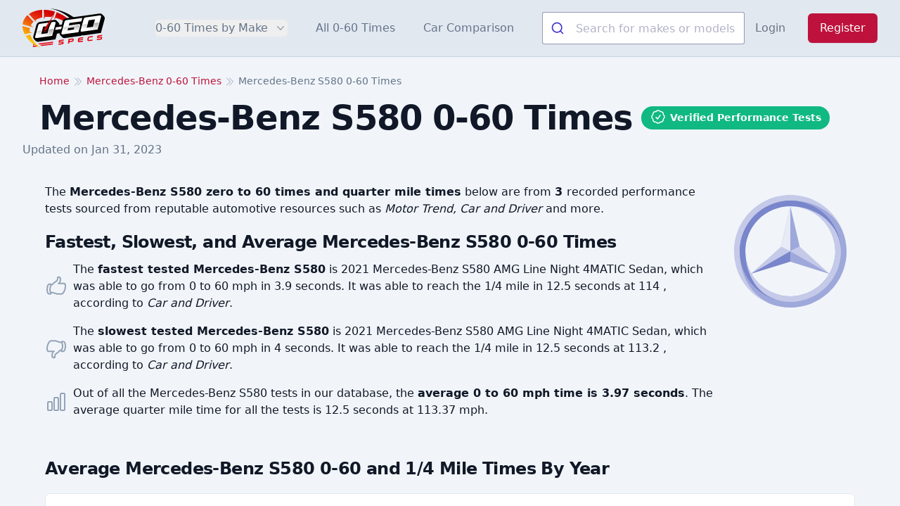

--- FILE ---
content_type: text/html; charset=UTF-8
request_url: https://www.0-60specs.com/mercedes-benz/s580-0-60-times
body_size: 16454
content:
<!DOCTYPE html>
<html lang="en">
    <head>
        <meta charset="utf-8">
        <meta name="viewport" content="width=device-width, initial-scale=1">
        <meta name="csrf-token" content="tKbn0K7s1bHVh9sU9hjRioFhU2gwNFzJJEhZIoVM">

        <title>Mercedes-Benz S580 0-60 Times</title>
        <meta name="description" content="View verified Mercedes-Benz S580 0-60 times, 1/4 mile times, and other performance specs based
        on 3 tests from popular car magazine sources." />
        <link rel="canonical" href="https://www.0-60specs.com/mercedes-benz/s580-0-60-times" />

        <!-- Scripts -->
        <link rel="preload" as="style" href="https://www.0-60specs.com/build/assets/app-BE_twv7f.css" /><link rel="stylesheet" href="https://www.0-60specs.com/build/assets/app-BE_twv7f.css" data-navigate-track="reload" />
                    <!-- Livewire Styles --><style >[wire\:loading][wire\:loading], [wire\:loading\.delay][wire\:loading\.delay], [wire\:loading\.inline-block][wire\:loading\.inline-block], [wire\:loading\.inline][wire\:loading\.inline], [wire\:loading\.block][wire\:loading\.block], [wire\:loading\.flex][wire\:loading\.flex], [wire\:loading\.table][wire\:loading\.table], [wire\:loading\.grid][wire\:loading\.grid], [wire\:loading\.inline-flex][wire\:loading\.inline-flex] {display: none;}[wire\:loading\.delay\.none][wire\:loading\.delay\.none], [wire\:loading\.delay\.shortest][wire\:loading\.delay\.shortest], [wire\:loading\.delay\.shorter][wire\:loading\.delay\.shorter], [wire\:loading\.delay\.short][wire\:loading\.delay\.short], [wire\:loading\.delay\.default][wire\:loading\.delay\.default], [wire\:loading\.delay\.long][wire\:loading\.delay\.long], [wire\:loading\.delay\.longer][wire\:loading\.delay\.longer], [wire\:loading\.delay\.longest][wire\:loading\.delay\.longest] {display: none;}[wire\:offline][wire\:offline] {display: none;}[wire\:dirty]:not(textarea):not(input):not(select) {display: none;}:root {--livewire-progress-bar-color: #2299dd;}[x-cloak] {display: none !important;}</style>
                <link rel="stylesheet" href="https://www.0-60specs.com/_laravel-comments-livewire/styles.css?v=v3.x-dev">
                
        <link rel="icon" href="https://www.0-60specs.com/images/favicon/cropped-icon-32x32.png" sizes="32x32" />
        <link rel="icon" href="https://www.0-60specs.com/images/favicon/cropped-icon-192x192.png" sizes="192x192" />
        <link rel="apple-touch-icon" href="https://www.0-60specs.com/images/favicon/cropped-icon-180x180.png" />

                    <!-- Google tag (gtag.js) -->
            <script async src="https://www.googletagmanager.com/gtag/js?id=G-6PDEYQTRB8"></script>
            <script>
                window.dataLayer = window.dataLayer || [];
                function gtag(){dataLayer.push(arguments);}
                gtag('js', new Date());

                gtag('config', 'G-6PDEYQTRB8');
            </script>
                <script>
            window.appKey = "GPSGZREPG7";
            window.algoliaKey = "77544ed8f7fd05f254afef1d770000e8";
        </script>

        <script type="application/ld+json">
            {
             "@context": "https://schema.org/",
             "@type": "WebPage",
             "name": "Mercedes-Benz S580 0-60 Times",
             "speakable":
             {
              "@type": "SpeakableSpecification",
              "xPath": [
                "/html/body/div/main/div[2]/div/h1",
                "/html/head/meta[@name='description']/@content"
                ]
              },
             "url": "https://www.0-60specs.com/mercedes-benz/s580-0-60-times"
             }
        </script>
    </head>
    <body class="font-sans text-gray-900 antialiased" x-data="{ mobileNavOpen: false }" @mobile-nav.window="console.log($event.detail); mobileNavOpen = $event.detail" :class="mobileNavOpen ? 'overflow-hidden' : ''">
        <div class="bg-white">
            <header>
    <div class="bg-slate-200 border-b-slate-300 border-b" x-data="{ open: (window.innerWidth < 1024) ? false : true }">
        <div class="mx-auto flex max-w-7xl items-center justify-between p-3 md:justify-start md:space-x-10 lg:px-8">
            <div class="flex justify-start lg:w-0 lg:flex-1">
                <a href="/" class="block">
                    <span class="sr-only">0-60 Specs</span>
                    <svg enable-background="new 0 0 448.85 215.25" class="h-14 w-auto sm:h-14" version="1.1" viewBox="0 0 448.85 215.25" xml:space="preserve" xmlns="http://www.w3.org/2000/svg">
<style type="text/css">
    .st0{fill:url(#i);}
    .st1{fill:#FFFFFF;}
    .st2{fill:url(#h);}
    .st3{fill:url(#g);}
    .st4{fill:url(#f);}
    .st5{fill:#E40613;}
    .st6{fill:url(#e);}
    .st7{fill:url(#d);}
    .st8{fill:url(#c);}
    .st9{fill:url(#b);}
    .st10{fill:url(#a);}
    .st11{fill:#D30000;}
</style>

    <linearGradient id="i" x1="162.23" x2="212.8" y1="144.82" y2="47.054" gradientUnits="userSpaceOnUse">
        <stop stop-color="#FCC103" offset="0"/>
        <stop stop-color="#EA340F" offset=".6371"/>
        <stop stop-color="#D30000" offset="1"/>
    </linearGradient>
    <path class="st0" d="m244.83 53.99c1.09 0.89 2.15 1.79 3.18 2.71-4.48-0.08-10.41 0.48-16.17 3.19-3.79 1.79-5.43 3.53-6.39 4.87-0.97 1.35-1.58 2.75-1.96 4.05-0.59-0.33-1.17-0.65-1.76-0.98-8.39-4.56-17.36-8.54-26.78-11.92-4.56-1.62-9.12-2.94-13.69-4.12l-9.22 8.7 3.63-10.17 2.94-8.24 7.65-21.48c22.52 8.23 42.39 19.86 58.57 33.39z"/>
    <path d="m448.85 54-0.1 1.02c-0.11 1.06-0.29 2.05-0.5 2.97 0 0.02 0 0.03-0.01 0.05-4.79 17.67-9.58 35.35-14.37 53.02l-6.15 22.81-93.66 13.23s-1.88 0.15-1.89 0.15c-2.43 0-4.7-0.52-7.03-1.6-0.26-0.13-0.55-0.29-0.84-0.48l-0.89 3.55-93.67 13.24-1.98 0.01c-2.33 0-4.68-0.55-6.95-1.61-2.51-1.17-3.78-2.48-8.52-7.37l-1.63-1.64c-4.35-4.34-5.27-5.24-6.42-7.56-1.39-2.66-2.07-5.29-2.07-8.01 0-0.06 0-0.12 0.01-0.18l-13.7 1.93-0.14 0.02-8.4 31.34-8.06 1.14-55.48 7.83-30.26 4.27-0.84 0.07-1.14 0.1-0.13-0.01c-1.79-0.18-4.17-0.51-6.75-1.57-3.5-1.66-5.7-3.63-9.33-7.4-3.78-3.79-5.63-5.81-7.31-9.18-1.03-2.23-2.22-4.8-2.07-8.09 0-0.06 0.01-0.11 0.02-0.17 0.32-3.29 0.8-5.54 1.69-8.05l15.56-57.43c2.36-8.78 9.65-15.27 18.59-16.52l56.2-7.95 2.62-0.43 21.84-3.1c2.54 0 4.9 0.54 6.98 1.58l0.25 0.13 0.24 0.14c1.3 0.74 2.47 1.63 3.5 2.66l9.27 9.22 0.01 0.01c1.39 1.2 2.56 2.63 3.5 4.27 1.69 2.97 2.01 5.77 2.18 7.5l-0.62 1.98 0.66-0.09 13.49-1.81 4.75-17.74c0.33-1.15 0.66-2.1 1.14-3.07 2.94-7.14 9.81-12.51 17.44-13.61l6.76-1.02 13.27-1.78 22.19-3.24c34.99-4.88 69.98-9.77 104.97-14.65l35.75-5.17 0.17-0.02c0.7-0.08 1.4-0.12 2.09-0.12 2.55 0 4.91 0.53 7.01 1.58l0.25 0.12 0.24 0.14c1.49 0.85 2.81 1.89 3.95 3.12 4.23 3.95 7.32 7.14 9.36 9.31 0.82 0.87 1.77 1.92 2.7 3.53 1.72 3.03 2.01 5.89 2.19 7.6l0.07 1.03z"/>

    <path class="st1" d="m292.36 56.34-5.15 0.74-47.97 6.77c-4.71 0.74-8.83 4.41-10.01 9.12l-15.89 58.12c-0.44 1.62-0.88 3.09-1.03 4.41 0.15 1.47 0.29 2.65 0.88 3.68s1.32 1.62 2.35 2.21c0.88 0.59 2.06 0.59 3.38 0.44l86.37-12.21 9.42-34.72c0.15-0.15 0.15-0.29 0.15-0.44s0.15-0.44 0-0.74c0.44-1.32 0.59-3.68-0.74-5.74-1.62-2.35-4.86-3.38-7.95-2.35l-29.72 4.12-13.98 2.06-9.86 1.32 3.68-13.68 16.63-2.35 10.15-1.47h0.15l4.86-0.59h0.15l33.11-4.71 1.77-6.77 3.24-11.92-33.99 4.7zm-32.81 49.58 15.01-2.06 9.12-1.32-3.38 12.65-34.72 4.85 3.38-12.65 10.59-1.47z"/>

    <linearGradient id="h" x1="264.24" x2="264.04" y1="92.605" y2="123.23" gradientUnits="userSpaceOnUse">
        <stop stop-opacity=".3" offset="0"/>
        <stop stop-opacity="0" offset=".9898"/>
    </linearGradient>
    <path class="st2" d="m247.92 99.75-23.84 3.38-7.8 28.99c-0.44 1.03-0.74 2.35-0.88 3.38 0 0.88 0.15 1.47 0.44 1.91l1.03 1.03 0.15 0.29c0.15 0 0.44 0.15 1.03 0.15h0.59l84.31-11.92s5-18.69 9.86-36.34c-21.63 3.05-43.26 6.09-64.89 9.13zm38.55 3.53c-1.28 4.81-2.55 9.61-3.83 14.42l-6.77 1.03-34.28 4.71 4.08-15.27c-3.68-0.61-7.36-1.23-11.04-1.84 17.68-2.49 35.36-4.98 53.03-7.47-0.39 1.47-0.79 2.95-1.19 4.42z"/>
    <path class="st1" d="m179.8 75.53c-0.59-1.03-1.32-1.77-2.35-2.35-0.88-0.44-2.06-0.59-3.38-0.44l-35.61 5.15-28.54 3.97-14.13 2.06c-4.71 0.59-8.68 3.97-9.86 8.53-0.15 0.15-0.29 0.29-0.29 0.44l-15.74 58.26c-0.59 1.47-0.88 3.09-1.03 4.41 0 1.47 0.29 2.65 0.88 3.53 0.44 1.18 1.18 1.77 2.35 2.35 0.88 0.44 2.06 0.59 3.38 0.44l32.96-4.71 32.22-4.56 8.24-1.18 12.8-1.77 17.95-66.06c0.44-1.62 0.88-3.09 1.03-4.56-0.14-1.45-0.29-2.48-0.88-3.51zm-43.11 59.59-4.86 0.74-15.89 2.21-13.98 1.91 7.95-29.72 2.94-10.74 11.62-1.62 9.12-1.32 13.83-1.91-7.36 27.96-3.37 12.49z"/>
    <linearGradient id="g" x1="123.77" x2="117.27" y1="113.52" y2="152.5" gradientUnits="userSpaceOnUse">
        <stop stop-opacity=".3" offset="0"/>
        <stop stop-opacity="0" offset=".9898"/>
    </linearGradient>
    <path class="st3" d="m145.37 114.08-2.5 9.27-3.83 14.42-6.77 1.03-34.28 4.71 6.33-23.69-23.84 3.38-7.8 28.99c-0.44 1.03-0.74 2.35-0.88 3.38 0 0.88 0.15 1.47 0.44 1.91l1.03 1.03 0.15 0.29c0.15 0 0.44 0.15 1.03 0.15h0.59l84.31-11.92s5-18.69 9.86-36.34l-23.84 3.39z"/>
    <path class="st1" d="m427.83 40.67c-0.59-1.03-1.32-1.77-2.35-2.35-0.88-0.44-2.06-0.59-3.38-0.44l-35.61 5.15-28.55 3.97-14.13 2.06c-4.71 0.59-8.68 3.97-9.86 8.53-0.15 0.15-0.29 0.29-0.29 0.44l-15.74 58.26c-0.59 1.47-0.88 3.09-1.03 4.41 0 1.47 0.29 2.65 0.88 3.53 0.44 1.18 1.18 1.77 2.35 2.35 0.88 0.44 2.06 0.59 3.38 0.44l32.96-4.71 32.22-4.56 8.24-1.18 12.8-1.77 17.95-66.06c0.44-1.62 0.88-3.09 1.03-4.56-0.14-1.45-0.28-2.48-0.87-3.51zm-43.11 59.59-4.86 0.74-15.89 2.21-13.98 1.91 7.95-29.72 2.94-10.74 11.62-1.62 9.12-1.32 13.83-1.91-7.36 27.96-3.37 12.49z"/>
    <linearGradient id="f" x1="371.8" x2="365.3" y1="78.664" y2="117.64" gradientUnits="userSpaceOnUse">
        <stop stop-opacity=".3" offset="0"/>
        <stop stop-opacity="0" offset=".9898"/>
    </linearGradient>
    <path class="st4" d="m393.4 79.22-2.5 9.27-3.83 14.42-6.77 1.03-34.28 4.71 6.33-23.69-23.84 3.38-7.8 28.99c-0.44 1.03-0.74 2.35-0.88 3.38 0 0.88 0.15 1.47 0.44 1.91l1.03 1.03 0.15 0.29c0.15 0 0.44 0.15 1.03 0.15h0.59l84.31-11.92s5-18.69 9.86-36.34l-23.84 3.39z"/>

    <polygon class="st1" points="182.15 102.91 178.32 117.31 210.79 112.73 214.59 98.32"/>



    <path class="st5" d="m205.7 178.03 18.1-2.21c0.59-0.15 1.03-0.44 1.03-1.18l0.44-3.97c0-0.74-0.15-1.03-0.88-0.88l-19.42 2.35c-4.56 0.59-7.06 3.24-7.5 6.91l-0.29 2.8c-0.44 4.12 1.62 6.18 6.03 5.59l13.39-1.62c1.03-0.15 1.32 0.44 1.32 1.47l-0.15 1.03c-0.15 1.03-0.59 1.77-1.62 1.77l-19.13 2.35c-0.59 0.15-1.03 0.44-1.03 1.03l-0.44 4.12c-0.15 0.59 0.15 0.88 0.88 0.88l20.3-2.5c4.71-0.59 7.21-3.24 7.5-6.92l0.29-2.94c0.44-4.12-1.62-6.18-6.03-5.74l-13.38 1.63c-0.88 0.15-1.32-0.29-1.18-1.32l0.15-0.88c0-1.04 0.59-1.63 1.62-1.77z"/>
    <path class="st5" d="m272.05 164.05-20.01 2.35c-0.74 0.15-1.18 0.59-1.32 1.32l-2.5 23.54c0 0.59 0.29 0.88 0.88 0.74l4.85-0.59c0.59 0 1.03-0.44 1.03-1.03l0.74-6.47 14.42-1.77c5.74-0.74 8.39-3.68 8.83-8.53l0.44-3.09c0.44-4.85-1.62-7.21-7.36-6.47zm0.3 9.56c-0.15 1.77-0.88 2.65-2.94 2.94l-13.09 1.62 0.59-6.03c0.15-0.29 0.29-0.44 0.59-0.44l12.65-1.62c1.91-0.15 2.5 0.59 2.35 2.21l-0.15 1.32z"/>
    <path class="st5" d="m313.69 164.93 16.33-2.06c0.59 0 0.88-0.44 1.03-1.03l0.44-4.12c0-0.59-0.29-0.88-0.88-0.88l-16.33 2.06c-7.65 0.88-10.74 3.83-11.48 10.89l-0.74 6.33c-0.74 7.06 1.91 9.27 9.56 8.39l16.33-2.06c0.59 0 0.88-0.44 1.03-1.03l0.44-4.12c0-0.59-0.29-0.88-0.88-0.74l-16.18 1.91c-3.24 0.44-3.97-0.29-3.68-3.83l20.01-2.35c0.74-0.15 1.03-0.44 1.18-1.03l0.29-3.38c0.15-0.74-0.15-1.03-0.88-0.88l-20.01 2.5c0.3-3.24 1.33-4.27 4.42-4.57z"/>
    <path class="st5" d="m383.14 150.51-16.77 2.06c-7.65 0.88-10.74 3.97-11.48 10.89l-0.74 6.33c-0.74 7.06 1.91 9.27 9.56 8.39l16.63-2.06c0.74 0 1.03-0.44 1.18-1.03l0.44-4.27c0-0.59-0.29-0.88-0.88-0.88l-16.48 2.06c-3.24 0.29-3.97-0.44-3.68-3.68l0.59-5c0.29-3.24 1.18-4.27 4.41-4.56l16.48-2.06c0.74 0 1.03-0.44 1.03-1.03l0.59-4.27c0-0.59-0.29-0.89-0.88-0.89z"/>
    <path class="st5" d="m415.36 152.57 18.24-2.21c0.59 0 0.88-0.44 1.03-1.03l0.44-4.12c0-0.59-0.29-0.88-0.88-0.88l-19.42 2.35c-4.71 0.59-7.21 3.24-7.5 7.06l-0.29 2.65c-0.44 4.12 1.62 6.18 6.03 5.59l13.39-1.62c0.88 0 1.32 0.44 1.18 1.47l-0.15 1.18c0 0.88-0.59 1.62-1.62 1.77l-18.98 2.21c-0.59 0.15-1.03 0.44-1.03 1.03l-0.44 4.12c-0.15 0.74 0.15 1.03 0.88 0.88l20.3-2.5c4.71-0.59 7.06-3.24 7.5-6.91l0.29-2.94c0.44-4.12-1.62-6.18-6.03-5.74l-13.39 1.62c-0.88 0.15-1.32-0.29-1.18-1.32v-0.88c0.16-1.04 0.75-1.63 1.63-1.78z"/>


    <path class="st5" d="m70.33 193.18c1.47 1.77 3.24 3.68 5.3 5.59l-13.54 1.62-3.97 0.44c-0.59 0-0.88-0.15-0.88-0.88l0.44-4.27c0.15-0.59 0.44-0.88 1.03-1.03l11.62-1.47z"/>
    <path class="st5" d="m166.85 182.44-0.44 4.41c-0.15 0.59-0.59 0.88-1.18 1.03l-3.97 0.44-69.01 8.39c-1.47-1.18-2.8-2.65-4.27-4.12-0.44-0.44-0.74-0.88-1.18-1.32l62.39-7.5 2.65-0.44 14.13-1.62c0.59-0.15 0.88 0.14 0.88 0.73z"/>
    <path class="st5" d="m79.16 201.72c2.65 2.21 5.15 3.83 7.5 5.3l-25.6 3.09-3.97 0.44c-0.59 0-0.88-0.15-0.88-0.74l0.44-4.41c0.15-0.59 0.44-0.88 1.03-1.03l21.48-2.65z"/>
    <path class="st5" d="m165.82 192.15-0.44 4.41c0 0.59-0.44 0.88-1.18 1.03l-3.97 0.44-56.65 6.92c-2.5-1.47-5-3.09-7.65-5.15l52.23-6.33 2.65-0.29 14.13-1.77c0.59-0.14 0.88 0.15 0.88 0.74z"/>


    <path d="m260.89 54.63c-11.38-10.01-27.02-21.85-47.2-32.34-24.51-12.74-47.1-19.02-63.81-22.29 20.07 2.06 47.59 7.1 78.01 19.89 23.54 9.89 42.25 21.65 56.16 31.9-7.72 0.95-15.44 1.89-23.16 2.84z"/>
    <linearGradient id="e" x1="12.35" x2="94.498" y1="153.81" y2="-5.0063" gradientUnits="userSpaceOnUse">
        <stop stop-color="#FCC103" offset="0"/>
        <stop stop-color="#EA340F" offset=".6371"/>
        <stop stop-color="#D30000" offset="1"/>
    </linearGradient>
    <path class="st6" d="m108 48.99-1.03-41.34c-28.1 1.32-53.41 9.27-72.39 23.1l25.16 27.66 7.5 8.24 7.21 7.8-3.68-10.3c10.45-7.21 23.1-12.22 37.23-15.16z"/>
    <linearGradient id="d" x1="62.782" x2="144.93" y1="179.9" y2="21.079" gradientUnits="userSpaceOnUse">
        <stop stop-color="#FCC103" offset="0"/>
        <stop stop-color="#EA340F" offset=".6371"/>
        <stop stop-color="#D30000" offset="1"/>
    </linearGradient>
    <path class="st7" d="m166.4 49.05c-1.14-0.35-2.28-0.71-3.42-1.06 1.93-3.81 3.86-7.62 5.79-11.43-4.18 3.48-8.36 6.97-12.54 10.45-4.28-0.5-8.89-0.87-13.82-1.01-7.3-0.22-14 0.08-19.99 0.64l-4.86 12.65-0.29-11.92-0.29-9.86-0.88-30.16c19.57 0 40.61 3.24 61.51 10.15-3.75 10.52-7.48 21.04-11.21 31.55z"/>
    <linearGradient id="c" x1="-.2847" x2="81.863" y1="147.28" y2="-11.542" gradientUnits="userSpaceOnUse">
        <stop stop-color="#FCC103" offset="0"/>
        <stop stop-color="#EA340F" offset=".6371"/>
        <stop stop-color="#D30000" offset="1"/>
    </linearGradient>
    <path class="st8" d="M60.18,72.53L27.37,36.48c-10.59,9.27-18.54,20.6-23.1,33.84c-1.91,5.3-3.09,10.74-3.68,16.33L37.81,97.1   l5,1.47l15.89,4.56L45.32,92.4C49,84.89,54,78.27,60.18,72.53z"/>
    <linearGradient id="b" x1="7.8091" x2="89.957" y1="151.46" y2="-7.3552" gradientUnits="userSpaceOnUse">
        <stop stop-color="#FCC103" offset="0"/>
        <stop stop-color="#EA340F" offset=".6371"/>
        <stop stop-color="#D30000" offset="1"/>
    </linearGradient>
    <path class="st9" d="m39.29 128.59c-0.74-7.21-0.44-14.27 1.03-21.19l-40.32-11.33c0 15.16 4.12 30.6 11.92 45.32l21.78-5.3 6.47-1.62 14.71-3.53-15.59-2.35z"/>
    <linearGradient id="a" x1="60.387" x2="142.53" y1="178.66" y2="19.84" gradientUnits="userSpaceOnUse">
        <stop stop-color="#FCC103" offset="0"/>
        <stop stop-color="#EA340F" offset=".6371"/>
        <stop stop-color="#D30000" offset="1"/>
    </linearGradient>
    <path class="st10" d="m42.37 143.45-25.6 6.33c5.13 8.02 11.8 16.91 20.45 25.75 22.27 22.75 46.77 34.04 62.79 39.73-13.41-8.71-32.88-24.21-47.34-49.44-4.49-7.84-7.81-15.42-10.3-22.37z"/>
    <path d="m140.51 112.92 4.37-16.15-13.63 1.97c5.74-9.14 11.49-18.28 17.23-27.43 4.37-1.09 8.74-2.18 13.1-3.26-7.02 14.95-14.05 29.91-21.07 44.87z"/>
    <path class="st11" d="m119.47 110.14c16.43-24.53 32.87-49.06 49.3-73.58-12.44 26.28-24.89 52.56-37.33 78.83-1.93 4.61-7.2 6.01-10.21 4.07-2.52-1.63-3.62-5.73-1.76-9.32z"/>
    <path class="st11" d="m114.16 114.58c-0.13 1.11-0.3 3.83 1.33 6.32 3.16 4.84 9.95 4.1 10.58 4.02 4.84-0.6 7.7-3.99 8.41-4.87-2.1 5.68-7.36 9.07-12.35 8.44-3.39-0.43-7.36-2.82-8.59-6.97-0.95-3.23 0.2-6.04 0.62-6.94z"/>
</svg>
                </a>
            </div>
            <div class="-my-2 -mr-2 md:hidden z-50">
                <button type="button" x-on:click="open = !open; $dispatch('mobile-nav', open)" class="inline-flex items-center justify-center rounded-md bg-white p-2 text-gray-400 hover:bg-gray-100 hover:text-gray-500 focus:outline-none focus:ring-2 focus:ring-inset focus:ring-indigo-500" aria-expanded="false">
                    <span class="sr-only">Open menu</span>
                    <!-- Heroicon name: outline/bars-3 -->
                    <svg class="h-6 w-6" xmlns="http://www.w3.org/2000/svg" fill="none" viewBox="0 0 24 24" stroke-width="1.5" stroke="currentColor" aria-hidden="true">
                        <path stroke-linecap="round" stroke-linejoin="round" d="M3.75 6.75h16.5M3.75 12h16.5m-16.5 5.25h16.5" />
                    </svg>
                </button>
            </div>
            <nav class="hidden space-x-0 p-5 md:p-0 md:space-x-10 md:flex md:items-center" :class="open && (window.innerWidth < 1024) ? 'mobile-nav-active' : ''">
                <div class="relative" x-data="{ open: false }">
                    <!-- Item active: "text-gray-900", Item inactive: "text-gray-500" -->
                    <button type="button" class="w-full text-left md:w-auto p-3 md:p-0 border-b border-slate-300 md:border-b-0 text-slate-800 md:text-slate-500 group block md:inline-flex items-center rounded-md text-base font-medium hover:text-slate-900 focus:outline-none focus:ring-2 focus:ring-indigo-500 focus:ring-offset-2" aria-expanded="false" x-on:click="open = !open">
                        <span>0-60 Times by Make</span>
                        <svg class="text-gray-400 ml-2 h-5 w-5 group-hover:text-gray-500 inline-block md:block" xmlns="http://www.w3.org/2000/svg" viewBox="0 0 20 20" fill="currentColor" aria-hidden="true">
                            <path fill-rule="evenodd" d="M5.23 7.21a.75.75 0 011.06.02L10 11.168l3.71-3.938a.75.75 0 111.08 1.04l-4.25 4.5a.75.75 0 01-1.08 0l-4.25-4.5a.75.75 0 01.02-1.06z" clip-rule="evenodd" />
                        </svg>
                    </button>

                    <!--
                      'Solutions' flyout menu, show/hide based on flyout menu state.
                      Entering: "transition ease-out duration-200"
                        From: "opacity-0 translate-y-1"
                        To: "opacity-100 translate-y-0"
                      Leaving: "transition ease-in duration-150"
                        From: "opacity-100 translate-y-0"
                        To: "opacity-0 translate-y-1"
                    -->
                    <div class="absolute z-10 sm:mt-3 w-[90vw] sm:w-[94vw] transform md:-left-36 xl:-left-56 lg:-left-24 lg:ml-0 lg:max-w-5xl xl:max-w-7xl" x-on:click.outside="open = false" x-show="open">
                        <div class="lg:overflow-hidden sm:overflow-y-scroll xs:overflow-y-scroll sm:max-h-[85vh] xs:max-h-[85vh] rounded-lg shadow-lg ring-1 ring-black ring-opacity-5">
                            <div class="relative bg-white px-5 py-6 sm:p-8 w-full xl:columns-6 lg:columns-5 md:columns-4 sm:columns-3 columns-2 overflow-x-auto sm:overflow-x-hidden text-sm sm:text-base">
                                                                    <a href="https://www.0-60specs.com/acura" class="block p-2 hover:text-rose-600">Acura</a>
                                                                    <a href="https://www.0-60specs.com/alfa-romeo" class="block p-2 hover:text-rose-600">Alfa Romeo</a>
                                                                    <a href="https://www.0-60specs.com/aston-martin" class="block p-2 hover:text-rose-600">Aston Martin</a>
                                                                    <a href="https://www.0-60specs.com/audi" class="block p-2 hover:text-rose-600">Audi</a>
                                                                    <a href="https://www.0-60specs.com/bentley" class="block p-2 hover:text-rose-600">Bentley</a>
                                                                    <a href="https://www.0-60specs.com/bmw" class="block p-2 hover:text-rose-600">BMW</a>
                                                                    <a href="https://www.0-60specs.com/bugatti" class="block p-2 hover:text-rose-600">Bugatti</a>
                                                                    <a href="https://www.0-60specs.com/buick" class="block p-2 hover:text-rose-600">Buick</a>
                                                                    <a href="https://www.0-60specs.com/cadillac" class="block p-2 hover:text-rose-600">Cadillac</a>
                                                                    <a href="https://www.0-60specs.com/chevrolet" class="block p-2 hover:text-rose-600">Chevrolet</a>
                                                                    <a href="https://www.0-60specs.com/chrysler" class="block p-2 hover:text-rose-600">Chrysler</a>
                                                                    <a href="https://www.0-60specs.com/dodge" class="block p-2 hover:text-rose-600">Dodge</a>
                                                                    <a href="https://www.0-60specs.com/ferrari" class="block p-2 hover:text-rose-600">Ferrari</a>
                                                                    <a href="https://www.0-60specs.com/fiat" class="block p-2 hover:text-rose-600">Fiat</a>
                                                                    <a href="https://www.0-60specs.com/ford" class="block p-2 hover:text-rose-600">Ford</a>
                                                                    <a href="https://www.0-60specs.com/genesis" class="block p-2 hover:text-rose-600">Genesis</a>
                                                                    <a href="https://www.0-60specs.com/gmc" class="block p-2 hover:text-rose-600">GMC</a>
                                                                    <a href="https://www.0-60specs.com/honda" class="block p-2 hover:text-rose-600">Honda</a>
                                                                    <a href="https://www.0-60specs.com/hummer" class="block p-2 hover:text-rose-600">Hummer</a>
                                                                    <a href="https://www.0-60specs.com/hyundai" class="block p-2 hover:text-rose-600">Hyundai</a>
                                                                    <a href="https://www.0-60specs.com/infiniti" class="block p-2 hover:text-rose-600">Infiniti</a>
                                                                    <a href="https://www.0-60specs.com/jaguar" class="block p-2 hover:text-rose-600">Jaguar</a>
                                                                    <a href="https://www.0-60specs.com/jeep" class="block p-2 hover:text-rose-600">Jeep</a>
                                                                    <a href="https://www.0-60specs.com/kia" class="block p-2 hover:text-rose-600">Kia</a>
                                                                    <a href="https://www.0-60specs.com/lamborghini" class="block p-2 hover:text-rose-600">Lamborghini</a>
                                                                    <a href="https://www.0-60specs.com/land-rover" class="block p-2 hover:text-rose-600">Land Rover</a>
                                                                    <a href="https://www.0-60specs.com/lexus" class="block p-2 hover:text-rose-600">Lexus</a>
                                                                    <a href="https://www.0-60specs.com/lincoln" class="block p-2 hover:text-rose-600">Lincoln</a>
                                                                    <a href="https://www.0-60specs.com/lotus" class="block p-2 hover:text-rose-600">Lotus</a>
                                                                    <a href="https://www.0-60specs.com/lucid" class="block p-2 hover:text-rose-600">Lucid</a>
                                                                    <a href="https://www.0-60specs.com/maserati" class="block p-2 hover:text-rose-600">Maserati</a>
                                                                    <a href="https://www.0-60specs.com/mazda" class="block p-2 hover:text-rose-600">Mazda</a>
                                                                    <a href="https://www.0-60specs.com/mclaren" class="block p-2 hover:text-rose-600">McLaren</a>
                                                                    <a href="https://www.0-60specs.com/mercedes-amg" class="block p-2 hover:text-rose-600">Mercedes-AMG</a>
                                                                    <a href="https://www.0-60specs.com/mercedes-benz" class="block p-2 hover:text-rose-600">Mercedes-Benz</a>
                                                                    <a href="https://www.0-60specs.com/mercedes-eq" class="block p-2 hover:text-rose-600">Mercedes-EQ</a>
                                                                    <a href="https://www.0-60specs.com/mercedes-maybach" class="block p-2 hover:text-rose-600">Mercedes-Maybach</a>
                                                                    <a href="https://www.0-60specs.com/mini" class="block p-2 hover:text-rose-600">MINI</a>
                                                                    <a href="https://www.0-60specs.com/mitsubishi" class="block p-2 hover:text-rose-600">Mitsubishi</a>
                                                                    <a href="https://www.0-60specs.com/nissan" class="block p-2 hover:text-rose-600">Nissan</a>
                                                                    <a href="https://www.0-60specs.com/polestar" class="block p-2 hover:text-rose-600">Polestar</a>
                                                                    <a href="https://www.0-60specs.com/pontiac" class="block p-2 hover:text-rose-600">Pontiac</a>
                                                                    <a href="https://www.0-60specs.com/porsche" class="block p-2 hover:text-rose-600">Porsche</a>
                                                                    <a href="https://www.0-60specs.com/ram" class="block p-2 hover:text-rose-600">Ram</a>
                                                                    <a href="https://www.0-60specs.com/rivian" class="block p-2 hover:text-rose-600">Rivian</a>
                                                                    <a href="https://www.0-60specs.com/rolls-royce" class="block p-2 hover:text-rose-600">Rolls-Royce</a>
                                                                    <a href="https://www.0-60specs.com/scion" class="block p-2 hover:text-rose-600">Scion</a>
                                                                    <a href="https://www.0-60specs.com/smart" class="block p-2 hover:text-rose-600">Smart</a>
                                                                    <a href="https://www.0-60specs.com/subaru" class="block p-2 hover:text-rose-600">Subaru</a>
                                                                    <a href="https://www.0-60specs.com/tesla" class="block p-2 hover:text-rose-600">Tesla</a>
                                                                    <a href="https://www.0-60specs.com/toyota" class="block p-2 hover:text-rose-600">Toyota</a>
                                                                    <a href="https://www.0-60specs.com/volkswagen" class="block p-2 hover:text-rose-600">Volkswagen</a>
                                                                    <a href="https://www.0-60specs.com/volvo" class="block p-2 hover:text-rose-600">Volvo</a>
                                                            </div>
                        </div>
                    </div>
                </div>
                <a href="https://www.0-60specs.com/0-60-times" class="p-3 md:p-0 border-b border-slate-300 md:border-b-0 block md:inline text-base font-medium text-slate-800 md:text-slate-500 hover:text-slate-900">All 0-60 Times</a>
                <a href="https://www.0-60specs.com/car-comparison" class="p-3 md:p-0 block md:inline text-base font-medium text-slate-800 md:text-slate-500 hover:text-slate-900">Car Comparison</a>
                <div id="autocomplete" class="w-full md:w-72 my-5 md:my-0"></div>
                            </nav>
            <div class="hidden items-center justify-end md:flex md:flex-1 lg:w-0">
                                    <a href="https://www.0-60specs.com/login" class="whitespace-nowrap text-base font-medium text-gray-500 hover:text-gray-900">Login</a>
                    <a href="https://www.0-60specs.com/register" class="ml-8 inline-flex items-center justify-center whitespace-nowrap button">Register</a>
                            </div>
        </div>
    </div>
</header>
                                                <main class="bg-slate-100">
                                    <div class="p-6 pb-0 text-center sm:text-left">
                        <div class="max-w-7xl mx-auto sm:px-6 lg:px-8">
                            <div class="text-sm">
            <a href="https://www.0-60specs.com">Home</a> <svg class="w-4 h-4 inline text-slate-400" xmlns="http://www.w3.org/2000/svg" fill="none" viewBox="0 0 24 24" stroke-width="1.5" stroke="currentColor" aria-hidden="true" data-slot="icon">
  <path stroke-linecap="round" stroke-linejoin="round" d="m5.25 4.5 7.5 7.5-7.5 7.5m6-15 7.5 7.5-7.5 7.5"/>
</svg>            <a href="https://www.0-60specs.com/mercedes-benz">Mercedes-Benz 0-60 Times</a> <svg class="w-4 h-4 inline text-slate-400" xmlns="http://www.w3.org/2000/svg" fill="none" viewBox="0 0 24 24" stroke-width="1.5" stroke="currentColor" aria-hidden="true" data-slot="icon">
  <path stroke-linecap="round" stroke-linejoin="round" d="m5.25 4.5 7.5 7.5-7.5 7.5m6-15 7.5 7.5-7.5 7.5"/>
</svg>            <span class="text-slate-500 whitespace-nowrap">Mercedes-Benz S580 0-60 Times</span>
        </div>
        <script type="application/ld+json">
        {
          "@context": "https://schema.org",
          "@type": "BreadcrumbList",
          "itemListElement": [{
            "@type": "ListItem",
            "position": 1,
            "name": "Home",
            "item": "https://www.0-60specs.com"
          },{
            "@type": "ListItem",
            "position": 2,
            "name": "Mercedes-Benz 0-60 Times",
            "item": "https://www.0-60specs.com/mercedes-benz"
          },{
            "@type": "ListItem",
            "position": 3,
            "name": "Mercedes-Benz S580 0-60 Times"
          }]
        }
        </script>
                        </div>
                    </div>
                
                                <div class="px-6 py-0 pt-3 py-0">
                    <div class="flex flex-wrap lg:flex-nowrap justify-center lg:justify-start items-center lg:items-center max-w-7xl mx-auto sm:px-6 lg:px-8 block sm:flex items-center">
                        <h1 class="text-2xl lg:text-5xl font-extrabold !leading-tight tracking-tight text-center lg:text-left mr-0 lg:mr-3">Mercedes-Benz S580 0-60 Times</h1>
                                                    <div class="text-left lg:text-center mt-4 lg:mt-0" x-data
             x-tooltip="Our editors have verified the accuracy of the performance tests posted on this page right from the source.">
            <div class="rounded-2xl bg-emerald-500 text-white font-bold text-sm py-1 px-3 inline-block">
                <svg class="w-6 h-6 inline text-white relative -top-0.5" xmlns="http://www.w3.org/2000/svg" fill="none" viewBox="0 0 24 24" stroke-width="1.5" stroke="currentColor" aria-hidden="true" data-slot="icon">
  <path stroke-linecap="round" stroke-linejoin="round" d="M9 12.75 11.25 15 15 9.75M21 12c0 1.268-.63 2.39-1.593 3.068a3.745 3.745 0 0 1-1.043 3.296 3.745 3.745 0 0 1-3.296 1.043A3.745 3.745 0 0 1 12 21c-1.268 0-2.39-.63-3.068-1.593a3.746 3.746 0 0 1-3.296-1.043 3.745 3.745 0 0 1-1.043-3.296A3.745 3.745 0 0 1 3 12c0-1.268.63-2.39 1.593-3.068a3.745 3.745 0 0 1 1.043-3.296 3.746 3.746 0 0 1 3.296-1.043A3.746 3.746 0 0 1 12 3c1.268 0 2.39.63 3.068 1.593a3.746 3.746 0 0 1 3.296 1.043 3.746 3.746 0 0 1 1.043 3.296A3.745 3.745 0 0 1 21 12Z"/>
</svg>                <span class="leading-6">Verified Performance Tests</span>
            </div>
        </div>
                                            </div>
                </div>
                
                <div class="max-w-7xl mx-auto sm:px-6 py-1 lg:px-8 lg:text-left text-center">
        <p class="font-[500] text-[#647286]">
            Updated on
            <time
                datetime="2023-01-31">Jan 31, 2023</time>
        </p>
    </div>

     
     
    
    
    <div class="p-4 pt-8 sm:p-8">
        <div class="max-w-7xl mx-auto sm:px-6 lg:px-8">
            <div>
                <section>
                    <div class="flex flex-wrap lg:flex-nowrap">
    <div class="order-last lg:order-first">
        <p class="mb-4">The <strong>Mercedes-Benz S580 zero to 60 times and quarter mile times</strong> below are from <strong> 3 </strong> recorded performance tests sourced from reputable automotive resources such as <em>Motor Trend, Car and Driver</em> and more.</p>
        <section>
                            <h2 class="text-2xl font-extrabold leading-tight tracking-tight text-center sm:text-left mb-3 mt-5">Fastest, Slowest, and Average Mercedes-Benz S580 0-60 Times</h2>
                                        <div class="flex mb-4 items-center">
                    <div class="mr-2">
                        <div class="h-8 w-8"><svg class="inline text-slate-400" xmlns="http://www.w3.org/2000/svg" fill="none" viewBox="0 0 24 24" stroke-width="1.5" stroke="currentColor" aria-hidden="true" data-slot="icon">
  <path stroke-linecap="round" stroke-linejoin="round" d="M6.633 10.25c.806 0 1.533-.446 2.031-1.08a9.041 9.041 0 0 1 2.861-2.4c.723-.384 1.35-.956 1.653-1.715a4.498 4.498 0 0 0 .322-1.672V2.75a.75.75 0 0 1 .75-.75 2.25 2.25 0 0 1 2.25 2.25c0 1.152-.26 2.243-.723 3.218-.266.558.107 1.282.725 1.282m0 0h3.126c1.026 0 1.945.694 2.054 1.715.045.422.068.85.068 1.285a11.95 11.95 0 0 1-2.649 7.521c-.388.482-.987.729-1.605.729H13.48c-.483 0-.964-.078-1.423-.23l-3.114-1.04a4.501 4.501 0 0 0-1.423-.23H5.904m10.598-9.75H14.25M5.904 18.5c.083.205.173.405.27.602.197.4-.078.898-.523.898h-.908c-.889 0-1.713-.518-1.972-1.368a12 12 0 0 1-.521-3.507c0-1.553.295-3.036.831-4.398C3.387 9.953 4.167 9.5 5 9.5h1.053c.472 0 .745.556.5.96a8.958 8.958 0 0 0-1.302 4.665c0 1.194.232 2.333.654 3.375Z"/>
</svg></div>
                    </div>
                    <p>The <strong>fastest tested Mercedes-Benz S580</strong> is 2021 Mercedes-Benz S580 AMG Line Night 4MATIC Sedan, which was able to go from 0 to 60 mph in 3.9 seconds. It was able to reach the 1/4 mile in 12.5 seconds at 114 , according to <em>Car and Driver</em>.</p>
                </div>
                                        <div class="flex mb-4 items-center content-center">
                    <div class="mr-2">
                        <div class="h-8 w-8"><svg class="inline text-slate-400" xmlns="http://www.w3.org/2000/svg" fill="none" viewBox="0 0 24 24" stroke-width="1.5" stroke="currentColor" aria-hidden="true" data-slot="icon">
  <path stroke-linecap="round" stroke-linejoin="round" d="M7.498 15.25H4.372c-1.026 0-1.945-.694-2.054-1.715a12.137 12.137 0 0 1-.068-1.285c0-2.848.992-5.464 2.649-7.521C5.287 4.247 5.886 4 6.504 4h4.016a4.5 4.5 0 0 1 1.423.23l3.114 1.04a4.5 4.5 0 0 0 1.423.23h1.294M7.498 15.25c.618 0 .991.724.725 1.282A7.471 7.471 0 0 0 7.5 19.75 2.25 2.25 0 0 0 9.75 22a.75.75 0 0 0 .75-.75v-.633c0-.573.11-1.14.322-1.672.304-.76.93-1.33 1.653-1.715a9.04 9.04 0 0 0 2.86-2.4c.498-.634 1.226-1.08 2.032-1.08h.384m-10.253 1.5H9.7m8.075-9.75c.01.05.027.1.05.148.593 1.2.925 2.55.925 3.977 0 1.487-.36 2.89-.999 4.125m.023-8.25c-.076-.365.183-.75.575-.75h.908c.889 0 1.713.518 1.972 1.368.339 1.11.521 2.287.521 3.507 0 1.553-.295 3.036-.831 4.398-.306.774-1.086 1.227-1.918 1.227h-1.053c-.472 0-.745-.556-.5-.96a8.95 8.95 0 0 0 .303-.54"/>
</svg></div>
                    </div>
                    <p>The <strong>slowest tested Mercedes-Benz S580</strong> is 2021 Mercedes-Benz S580 AMG Line Night 4MATIC Sedan, which was able to go from 0 to 60 mph in 4 seconds. It was able to reach the 1/4 mile in 12.5 seconds at 113.2 , according to <em>Car and Driver</em>.</p>
                </div>
                                        <div class="flex mb-4 items-center content-center">
                    <div class="mr-2">
                        <div class="h-8 w-8"><svg class="inline text-slate-400" xmlns="http://www.w3.org/2000/svg" fill="none" viewBox="0 0 24 24" stroke-width="1.5" stroke="currentColor" aria-hidden="true" data-slot="icon">
  <path stroke-linecap="round" stroke-linejoin="round" d="M3 13.125C3 12.504 3.504 12 4.125 12h2.25c.621 0 1.125.504 1.125 1.125v6.75C7.5 20.496 6.996 21 6.375 21h-2.25A1.125 1.125 0 0 1 3 19.875v-6.75ZM9.75 8.625c0-.621.504-1.125 1.125-1.125h2.25c.621 0 1.125.504 1.125 1.125v11.25c0 .621-.504 1.125-1.125 1.125h-2.25a1.125 1.125 0 0 1-1.125-1.125V8.625ZM16.5 4.125c0-.621.504-1.125 1.125-1.125h2.25C20.496 3 21 3.504 21 4.125v15.75c0 .621-.504 1.125-1.125 1.125h-2.25a1.125 1.125 0 0 1-1.125-1.125V4.125Z"/>
</svg></div>
                    </div>
                    <p>Out of all the Mercedes-Benz S580 tests in our database, the <strong>average 0 to 60 mph time is 3.97 seconds</strong>. The average quarter mile time for all the tests is 12.5 seconds at 113.37 mph.</p>
                </div>
                    </section>
    </div>
    <div class="order-first lg:order-last hidden md:flex justify-center md:justify:start items-center md:items-start mb-6 lg:mb-0 text-center sm:text-left w-full lg:w-auto">
        <div class="w-48 h-48 mx-auto">
            <img src='/images/logos/makes/mercedes-benz.svg' alt='Mercedes-Benz S580 0-60 times and quarter mile times' width='' height=''>
        </div>
    </div>
</div>
                </section>
                <section class="mt-10">
                    <h2 class="text-2xl font-extrabold leading-tight tracking-tight text-center sm:text-left mb-3 mt-5">
                        Average Mercedes-Benz S580 0-60 and 1/4 Mile Times By Year</h2>
                    <div id="zeroToSixtyChart" class="my-5 p-5 border bg-white rounded-md"></div>
                </section>
                <section>
                    <div class=" md:flex lg:flex flex-col flex-nowrap border border-[#e5e7eb] bg-white text-gray-900 border lg:border-b-0 rounded-md my-5">
                        <!-- table header row start -->
                        <div class="flex flex-row bg-[#f1f5f9] xs:border-t sm:border-t lg:border-b border-[#e5e7eb]">
                            <div class="model-test-row-heading model-test-row-desktop-heading justify-start">
                                Year
                            </div>
                            <div class="basis-[90px] model-test-row-heading model-test-row-desktop-heading justify-start">
                                0-60 Times
                            </div>
                            <div class="basis-[120px] model-test-row-heading model-test-row-desktop-heading justify-start">
                                1/4 Mile Times
                            </div>
                        </div>
                        <!-- table header row end -->

                                                <!-- table body start -->
                        <div class="flex flex-col flex-nowrap">
                                                            <!-- table row start -->
                                <div class="flex flex-1 flex-row xs:border-t sm:border-t lg:border-t-0 lg:border-b border-[#e5e7eb] even:bg-[#f8fafc] odd:bg-[#fff] hover:bg-[#f8fafc]">
                                    <div class="model-average-row model-test-row-heading xs:px-[1rem] xs:py-[.625rem] sm:px-[1rem] sm:py-[.625rem]">
                                        <span class=""> 2021 </span>
                                    </div>

                                    <div class="basis-[90px] model-average-row model-test-row-heading xs:px-[1rem] xs:py-[.625rem] sm:px-[1rem] sm:py-[.625rem]">
                                        <span class="">3.97 sec</span>
                                    </div>

                                    <div class="basis-[120px] model-average-row model-test-row-heading xs:px-[1rem] xs:py-[.625rem] sm:px-[1rem] sm:py-[.625rem]">
                                        <span class="">12.50 sec</span>
                                    </div>
                                </div>
                                                        <!-- table row end -->
                        </div>
                        <!-- table body end -->
                    </div>
                </section>
                <!-- 0-60 - Responsive - Article - Top -->
                <ins class="adsbygoogle"
                     style="display:block"
                     data-ad-client="ca-pub-9330283074413865"
                     data-ad-slot="2561790171"
                     data-ad-format="auto"
                     data-full-width-responsive="true"></ins>
                <script>
                    (adsbygoogle = window.adsbygoogle || []).push({});
                </script>
                <section>
                    <h2 class="text-2xl font-extrabold leading-tight tracking-tight text-center sm:text-left mb-3 mt-5">
                        All Mercedes-Benz S580 0-60 and 1/4 Mile Performance Tests</h2>
                    <div class="bg-white p-1 rounded-md border" x-data="{ open: false }" @update-option-info.window="$refs.trim.value = ''; $dispatch('trim', ''); $dispatch('metric', false); $refs.metricCheckbox.checked = false;">
    <div @click="open = ! open" x-text="open ? 'Hide Options & Info' : 'Show Options & Info'" class="bg-slate-200 hover:bg-slate-100 text-slate-700 rounded font-semibold px-4 py-2 cursor-pointer text-center sm:text-left">Show Options & Info</div>
    <div x-show="open">
        <div class="sm:flex sm:gap-4 sm:flex-row sm:basis-full text-sm p-3">
            <div class="sm:grow mb-4 pb-4 border-b border-slate-200 sm:mb-0 sm:pb-0 sm:border-b-0">
                <div class="flex items-end gap-3">
                    <div class="grow">
                        <div>
                            <label class="font-semibold" for="trim">Select a Trim</label>
                        </div>
                        <select class="border-gray-300 focus:border-rose-700 focus:ring-rose-700 rounded-md shadow-sm block mt-1 w-full inline-block" x-ref="trim" id="trim" x-on:change="$dispatch('trim', btoa($event.target.value))">
                            <option value="">Select one</option>
                                                            <option value="AMG Line Night 4MATIC Sedan">AMG Line Night 4MATIC Sedan</option>
                                                    </select>
                    </div>
                    <div class="grow">
                        <button class="secondary-button block w-full sm:inline-block sm:w-auto" @click="$refs.trim.value = ''; $dispatch('trim', '')">Reset</button>
                    </div>
                </div>
            </div>
            <div class="sm:grow mb-4 pb-4 border-b border-slate-200 sm:mb-0 sm:pb-0 sm:border-b-0">
                <input type="checkbox" id="metric-checkbox" class="h-4 w-4 rounded border-gray-300 text-indigo-600 focus:ring-rose-700" x-ref="metricCheckbox" x-on:change="$dispatch('metric', $event.target.checked ? true : false)">
                <label for="metric-checkbox">Convert to metric</label>
            </div>
            <div class="sm:grow">
                <div class="font-semibold">Legend</div>
                <div class="text-slate-600">(for electric, hybrid, and hydrogen vehicles)</div>
                <div class="flex gap-4 mt-2">
                    <div>
                        <div class="inline-block px-1 py-0.5 rounded bg-slate-100 border border-slate-200">kW</div>
                        <div class="inline-block">Motor power</div>
                    </div>
                    <div>
                        <div class="inline-block px-1 py-0.5 rounded bg-slate-100 border border-slate-200">kWh</div>
                        <div class="inline-block">Battery capacity</div>
                    </div>
                </div>
            </div>
        </div>
    </div>
</div>

                    <div wire:snapshot="{&quot;data&quot;:{&quot;modelTests&quot;:[null,{&quot;keys&quot;:[11291,11292,11293],&quot;class&quot;:&quot;Illuminate\\Database\\Eloquent\\Collection&quot;,&quot;modelClass&quot;:&quot;App\\Models\\Test&quot;,&quot;s&quot;:&quot;elcln&quot;}],&quot;model&quot;:[null,{&quot;class&quot;:&quot;App\\Models\\Model&quot;,&quot;key&quot;:766,&quot;s&quot;:&quot;mdl&quot;}],&quot;modelId&quot;:766,&quot;makeNameWithModelName&quot;:&quot;Mercedes-Benz S580&quot;},&quot;memo&quot;:{&quot;id&quot;:&quot;7R7dTrvj8LX2pPyJcCld&quot;,&quot;name&quot;:&quot;model-tests-secondary&quot;,&quot;path&quot;:&quot;mercedes-benz\/s580-0-60-times&quot;,&quot;method&quot;:&quot;GET&quot;,&quot;children&quot;:[],&quot;scripts&quot;:[],&quot;assets&quot;:[],&quot;errors&quot;:[],&quot;locale&quot;:&quot;en&quot;},&quot;checksum&quot;:&quot;23848d909856e447ab5743f565d97e3553327d400d461de1b3e300c5045d3684&quot;}" wire:effects="[]" wire:id="7R7dTrvj8LX2pPyJcCld">
        <!--[if BLOCK]><![endif]-->        <!--[if BLOCK]><![endif]-->            <section x-data="{ convertToMetric: false, selectedTrim: false }">

                <div class="model-test-row-heading flex-col items-start justify-start mt-5 mb-1 p-0 gap-[2px]">
                    <h3 class="model-test-row-desktop-heading w-full text-base p-0">2021 Mercedes-Benz S580 0 to 60 MPH and Quarter Mile Times</h3>
                    <p class="model-test-row-data w-full text-sm p-0">
                        The average 0-60 time for 2021 Mercedes-Benz S580 is 3.97 seconds, while the average quarter mile time is 12.50 seconds.
                    </p>
                </div>

                <div class=" md:flex lg:flex flex-col flex-nowrap border border-[#e5e7eb] bg-white text-gray-900 border lg:border-b-0 rounded-md mb-5" @metric.window="convertToMetric = $event.detail;" @trim.window="selectedTrim = $event.detail;">
                    <div class="xs:hidden sm:hidden lg:flex xs:flex-col sm:flex-col lg:flex-row xl:flex-row 2xl:flex-row bg-slate-600 xs:border-t sm:border-t lg:border-b xl:border-b 2xl:border-b border-[#e5e7eb]">
                        <div class="model-test-row-heading xs:basis-auto sm:basis-auto lg:basis-[120px] model-test-row-desktop-heading xs:order-3 sm:order-3 lg:order-1 text-white">
                            Vehicle
                        </div>

                        <div class="model-test-row-heading model-test-row-desktop-heading order-4 sm:order-4 lg:order-2 text-white" x-text="convertToMetric ? '0-96.56 kmh' : '0-60 Time'">
                            0-60 Time
                        </div>

                        <div class="model-test-row-heading xs:basis-auto sm:basis-auto lg:basis-[80px] model-test-row-desktop-heading order-2 sm:order-2 md:order-2 lg:order-6 text-white"
                             x-text="convertToMetric ? '402.34 m' : '1/4 Mile Time'"> 1/4 Mile Time
                        </div>
                        <div class="model-test-row-heading model-test-row-desktop-heading order-7 sm:order-7 lg:order-7 text-white">

                        </div>
                    </div>
                    <!--[if BLOCK]><![endif]-->                        <!--[if BLOCK]><![endif]-->                            <div class="lg:sm:odd:bg-[#fff] sm:odd:bg-[#f8fafc] sm:even:bg-[#fff] xs:odd:bg-[#f8fafc] xs:even:bg-[#fff] flex flex-col flex-nowrap" x-data="{ extendStats: false }">
                                
                                <div class="flex flex-1 xs:flex-col sm:flex-col lg:flex-row xl:flex-row 2xl:flex-row xs:border-t sm:border-t lg:border-t-0 lg:border-b xl:border-b 2xl:border-b border-[#e5e7eb] " :class="selectedTrim == 'QU1HIExpbmUgTmlnaHQgNE1BVElDIFNlZGFu' ? 'bg-yellow-100 hover:bg-yellow-200' : 'bg-white'">

                                    <div class="model-test-row-heading lg:basis-[120px] xs:flex-row-reverse sm:flex-row-reverse lg:px-[1rem] lg:py-[.625rem] order-1">
                                        <div class="model-test-row-mobile-heading order-1 self-stretch">
                                            Vehicle
                                        </div>
                                        <span class="model-test-row-data"> 2021 Mercedes-Benz S580 AMG Line Night 4MATIC Sedan </span>
                                    </div>

                                    <div class="model-test-row-heading xs:flex-row-reverse sm:flex-row-reverse text-[#334155] font-medium lg:px-[1rem] lg:py-[.625rem] order-2">
                                        <div class="model-test-row-mobile-heading order-1 self-stretch" x-text="convertToMetric ? '0-96.56 kmh' : '0-60 Time'">
                                            0-60 Time
                                        </div>
                                        <span class="flex xs:w-1/2 sm:w-1/2 lg:w-full items-center xs:text-black sm:text-black lg:text-[#334155] xs:font-bold sm:font-bold lg:font-bold lg:px-0 xs:px-[1rem] sm:px-[1rem] self-stretch">3.9 sec</span>
                                    </div>

                                    <div class="model-test-row-heading lg:basis-[80px] xs:flex-row-reverse sm:flex-row-reverse lg:px-[1rem] lg:py-[.625rem] order-3">
                                        <div class="model-test-row-mobile-heading order-1 self-stretch" x-text="convertToMetric ? '402.34 m' : '1/4 Mile Time'">
                                            1/4 Mile Time
                                        </div>
                                        <span class="flex xs:w-1/2 sm:w-1/2 lg:w-full items-center flex-row flex-wrap xs:text-black sm:text-black lg:text-[#334155] xs:font-bold sm:font-bold lg:font-normal lg:px-0 xs:px-[1rem] sm:px-[1rem] self-stretch">12.5 sec @&nbsp;<span class="block md:inline">
                                                <span x-text="convertToMetric ? (114 * 1.60934).toFixed(2) : 114">114</span>
                                                <span x-text="convertToMetric ? 'kph' : 'mph'"></span>
                                            </span>
                                        </span>
                                    </div>

                                    <template x-if="extendStats">
                                        <div class="model-test-row-heading xs:flex-row-reverse sm:flex-row-reverse lg:px-[1rem] lg:py-[.625rem] order-4 text-red-700">
                                            <span class="model-test-row-data text-red-700 cursor-pointer" @click="extendStats = !extendStats">
                                                Hide All Specs
                                            </span>
                                        </div>
                                    </template>
                                    <template x-if="!extendStats">
                                        <div class="model-test-row-heading xs:flex-row-reverse sm:flex-row-reverse lg:px-[1rem] lg:py-[.625rem] order-4 text-red-700">
                                            <span class="model-test-row-data text-red-700 cursor-pointer" @click="extendStats = !extendStats">
                                                View All Specs
                                            </span>
                                        </div>
                                    </template>

                                </div>

                                <template x-if="extendStats">

                                    <div class="flex flex-1 flex-col max-w-xs my-4 mx-4 " :class="selectedTrim == 'QU1HIExpbmUgTmlnaHQgNE1BVElDIFNlZGFu' ? 'bg-yellow-100 hover:bg-yellow-200' : 'bg-[#f1f5f9]'">

                                        <div class="model-test-row-heading flex-row-reverse text-[12px] order-4 sm:order-4 lg:order-2 border-b border-[#e5e7eb]">
                                            <div class="flex font-bold text-[#647286] py-[.3rem] min-w-36 order-4 sm:order-4 lg:order-2">
                                                Engine:
                                            </div>
                                            <span class="model-test-row-data">4.0L Twin-Turbo V8 + Elec</span>
                                        </div>

                                        <div class="model-test-row-heading flex-row-reverse text-[12px] order-5 sm:order-5 lg:order-3 border-b border-[#e5e7eb]">
                                            <div class="flex font-bold text-[#647286] py-[.3rem] min-w-36 order-5 sm:order-5 lg:order-3">
                                                Drive Type:
                                            </div>
                                            <span class="model-test-row-data">AWD</span>
                                        </div>

                                        <div class="model-test-row-heading flex-row-reverse text-[12px] order-6 sm:order-6 lg:order-4 border-b border-[#e5e7eb]">
                                            <div class="flex font-bold text-[#647286] py-[.3rem] min-w-36 order-6 sm:order-6 lg:order-4">
                                                Transmission:
                                            </div>
                                            <span class="model-test-row-data">9A</span>
                                        </div>

                                        <div class="model-test-row-heading flex-row-reverse text-[12px] order-7 sm:order-7 lg:order-7 border-b border-[#e5e7eb]">
                                            <div class="flex font-bold text-[#647286] py-[.3rem] min-w-36 order-7 sm:order-7 lg:order-7" x-text="convertToMetric ? 'L/100km EPA C/H/Observed' : 'MPG EPA C/H/Observed'">
                                                MPG EPA C/H/Observed:
                                            </div>
                                            <span class="flex xs:w-1/2 sm:w-1/2 lg:w-full items-center flex-row flex-wrap xs:text-black sm:text-black lg:text-[#334155] xs:font-normal sm:font-normal lg:font-normal lg:px-0 xs:px-[1rem] sm:px-[1rem]">
                                                <span x-text="convertMpgToMetric(convertToMetric, '17')">17</span>/<span x-text="convertMpgToMetric(convertToMetric, '25')">25</span>/<span x-text="convertMpgToMetric(convertToMetric, '20')">20</span>
                                                    &nbsp;<span x-text="convertToMetric ? 'l/100 km' : 'mpg'">mpg</span>
                                                </span>
                                        </div>

                                        <div class="model-test-row-heading flex-row-reverse text-[12px] order-7 sm:order-7 lg:order-7 border-b border-[#e5e7eb]">
                                            <div class="flex font-bold text-[#647286] py-[.3rem] min-w-36 order-7 sm:order-7 lg:order-7">
                                                Source:
                                            </div>
                                            <span class="model-test-row-data">
                                                    <img src='/images/logos/sources/car-and-driver.svg' class='h-4' alt='Car and Driver'>
                                                </span>
                                        </div>
                                    </div>

                                </template>

                            </div>
                                                    <div class="lg:sm:odd:bg-[#fff] sm:odd:bg-[#f8fafc] sm:even:bg-[#fff] xs:odd:bg-[#f8fafc] xs:even:bg-[#fff] flex flex-col flex-nowrap" x-data="{ extendStats: false }">
                                
                                <div class="flex flex-1 xs:flex-col sm:flex-col lg:flex-row xl:flex-row 2xl:flex-row xs:border-t sm:border-t lg:border-t-0 lg:border-b xl:border-b 2xl:border-b border-[#e5e7eb] " :class="selectedTrim == 'QU1HIExpbmUgTmlnaHQgNE1BVElDIFNlZGFu' ? 'bg-yellow-100 hover:bg-yellow-200' : 'bg-white'">

                                    <div class="model-test-row-heading lg:basis-[120px] xs:flex-row-reverse sm:flex-row-reverse lg:px-[1rem] lg:py-[.625rem] order-1">
                                        <div class="model-test-row-mobile-heading order-1 self-stretch">
                                            Vehicle
                                        </div>
                                        <span class="model-test-row-data"> 2021 Mercedes-Benz S580 AMG Line Night 4MATIC Sedan </span>
                                    </div>

                                    <div class="model-test-row-heading xs:flex-row-reverse sm:flex-row-reverse text-[#334155] font-medium lg:px-[1rem] lg:py-[.625rem] order-2">
                                        <div class="model-test-row-mobile-heading order-1 self-stretch" x-text="convertToMetric ? '0-96.56 kmh' : '0-60 Time'">
                                            0-60 Time
                                        </div>
                                        <span class="flex xs:w-1/2 sm:w-1/2 lg:w-full items-center xs:text-black sm:text-black lg:text-[#334155] xs:font-bold sm:font-bold lg:font-bold lg:px-0 xs:px-[1rem] sm:px-[1rem] self-stretch">4 sec</span>
                                    </div>

                                    <div class="model-test-row-heading lg:basis-[80px] xs:flex-row-reverse sm:flex-row-reverse lg:px-[1rem] lg:py-[.625rem] order-3">
                                        <div class="model-test-row-mobile-heading order-1 self-stretch" x-text="convertToMetric ? '402.34 m' : '1/4 Mile Time'">
                                            1/4 Mile Time
                                        </div>
                                        <span class="flex xs:w-1/2 sm:w-1/2 lg:w-full items-center flex-row flex-wrap xs:text-black sm:text-black lg:text-[#334155] xs:font-bold sm:font-bold lg:font-normal lg:px-0 xs:px-[1rem] sm:px-[1rem] self-stretch">12.5 sec @&nbsp;<span class="block md:inline">
                                                <span x-text="convertToMetric ? (113.2 * 1.60934).toFixed(2) : 113.2">113.2</span>
                                                <span x-text="convertToMetric ? 'kph' : 'mph'"></span>
                                            </span>
                                        </span>
                                    </div>

                                    <template x-if="extendStats">
                                        <div class="model-test-row-heading xs:flex-row-reverse sm:flex-row-reverse lg:px-[1rem] lg:py-[.625rem] order-4 text-red-700">
                                            <span class="model-test-row-data text-red-700 cursor-pointer" @click="extendStats = !extendStats">
                                                Hide All Specs
                                            </span>
                                        </div>
                                    </template>
                                    <template x-if="!extendStats">
                                        <div class="model-test-row-heading xs:flex-row-reverse sm:flex-row-reverse lg:px-[1rem] lg:py-[.625rem] order-4 text-red-700">
                                            <span class="model-test-row-data text-red-700 cursor-pointer" @click="extendStats = !extendStats">
                                                View All Specs
                                            </span>
                                        </div>
                                    </template>

                                </div>

                                <template x-if="extendStats">

                                    <div class="flex flex-1 flex-col max-w-xs my-4 mx-4 " :class="selectedTrim == 'QU1HIExpbmUgTmlnaHQgNE1BVElDIFNlZGFu' ? 'bg-yellow-100 hover:bg-yellow-200' : 'bg-[#f1f5f9]'">

                                        <div class="model-test-row-heading flex-row-reverse text-[12px] order-4 sm:order-4 lg:order-2 border-b border-[#e5e7eb]">
                                            <div class="flex font-bold text-[#647286] py-[.3rem] min-w-36 order-4 sm:order-4 lg:order-2">
                                                Engine:
                                            </div>
                                            <span class="model-test-row-data">4.0L Twin-Turbo V8 + Elec</span>
                                        </div>

                                        <div class="model-test-row-heading flex-row-reverse text-[12px] order-5 sm:order-5 lg:order-3 border-b border-[#e5e7eb]">
                                            <div class="flex font-bold text-[#647286] py-[.3rem] min-w-36 order-5 sm:order-5 lg:order-3">
                                                Drive Type:
                                            </div>
                                            <span class="model-test-row-data">AWD</span>
                                        </div>

                                        <div class="model-test-row-heading flex-row-reverse text-[12px] order-6 sm:order-6 lg:order-4 border-b border-[#e5e7eb]">
                                            <div class="flex font-bold text-[#647286] py-[.3rem] min-w-36 order-6 sm:order-6 lg:order-4">
                                                Transmission:
                                            </div>
                                            <span class="model-test-row-data">9A</span>
                                        </div>

                                        <div class="model-test-row-heading flex-row-reverse text-[12px] order-7 sm:order-7 lg:order-7 border-b border-[#e5e7eb]">
                                            <div class="flex font-bold text-[#647286] py-[.3rem] min-w-36 order-7 sm:order-7 lg:order-7" x-text="convertToMetric ? 'L/100km EPA C/H/Observed' : 'MPG EPA C/H/Observed'">
                                                MPG EPA C/H/Observed:
                                            </div>
                                            <span class="flex xs:w-1/2 sm:w-1/2 lg:w-full items-center flex-row flex-wrap xs:text-black sm:text-black lg:text-[#334155] xs:font-normal sm:font-normal lg:font-normal lg:px-0 xs:px-[1rem] sm:px-[1rem]">
                                                <span x-text="convertMpgToMetric(convertToMetric, '17')">17</span>/<span x-text="convertMpgToMetric(convertToMetric, '25')">25</span>/<span x-text="convertMpgToMetric(convertToMetric, '')">--</span>
                                                    &nbsp;<span x-text="convertToMetric ? 'l/100 km' : 'mpg'">mpg</span>
                                                </span>
                                        </div>

                                        <div class="model-test-row-heading flex-row-reverse text-[12px] order-7 sm:order-7 lg:order-7 border-b border-[#e5e7eb]">
                                            <div class="flex font-bold text-[#647286] py-[.3rem] min-w-36 order-7 sm:order-7 lg:order-7">
                                                Source:
                                            </div>
                                            <span class="model-test-row-data">
                                                    <img src='/images/logos/sources/motor-trend.svg' class='h-4' alt='Motor Trend'>
                                                </span>
                                        </div>
                                    </div>

                                </template>

                            </div>
                                                    <div class="lg:sm:odd:bg-[#fff] sm:odd:bg-[#f8fafc] sm:even:bg-[#fff] xs:odd:bg-[#f8fafc] xs:even:bg-[#fff] flex flex-col flex-nowrap" x-data="{ extendStats: false }">
                                
                                <div class="flex flex-1 xs:flex-col sm:flex-col lg:flex-row xl:flex-row 2xl:flex-row xs:border-t sm:border-t lg:border-t-0 lg:border-b xl:border-b 2xl:border-b border-[#e5e7eb] " :class="selectedTrim == 'QU1HIExpbmUgTmlnaHQgNE1BVElDIFNlZGFu' ? 'bg-yellow-100 hover:bg-yellow-200' : 'bg-white'">

                                    <div class="model-test-row-heading lg:basis-[120px] xs:flex-row-reverse sm:flex-row-reverse lg:px-[1rem] lg:py-[.625rem] order-1">
                                        <div class="model-test-row-mobile-heading order-1 self-stretch">
                                            Vehicle
                                        </div>
                                        <span class="model-test-row-data"> 2021 Mercedes-Benz S580 AMG Line Night 4MATIC Sedan </span>
                                    </div>

                                    <div class="model-test-row-heading xs:flex-row-reverse sm:flex-row-reverse text-[#334155] font-medium lg:px-[1rem] lg:py-[.625rem] order-2">
                                        <div class="model-test-row-mobile-heading order-1 self-stretch" x-text="convertToMetric ? '0-96.56 kmh' : '0-60 Time'">
                                            0-60 Time
                                        </div>
                                        <span class="flex xs:w-1/2 sm:w-1/2 lg:w-full items-center xs:text-black sm:text-black lg:text-[#334155] xs:font-bold sm:font-bold lg:font-bold lg:px-0 xs:px-[1rem] sm:px-[1rem] self-stretch">4 sec</span>
                                    </div>

                                    <div class="model-test-row-heading lg:basis-[80px] xs:flex-row-reverse sm:flex-row-reverse lg:px-[1rem] lg:py-[.625rem] order-3">
                                        <div class="model-test-row-mobile-heading order-1 self-stretch" x-text="convertToMetric ? '402.34 m' : '1/4 Mile Time'">
                                            1/4 Mile Time
                                        </div>
                                        <span class="flex xs:w-1/2 sm:w-1/2 lg:w-full items-center flex-row flex-wrap xs:text-black sm:text-black lg:text-[#334155] xs:font-bold sm:font-bold lg:font-normal lg:px-0 xs:px-[1rem] sm:px-[1rem] self-stretch">12.5 sec @&nbsp;<span class="block md:inline">
                                                <span x-text="convertToMetric ? (112.9 * 1.60934).toFixed(2) : 112.9">112.9</span>
                                                <span x-text="convertToMetric ? 'kph' : 'mph'"></span>
                                            </span>
                                        </span>
                                    </div>

                                    <template x-if="extendStats">
                                        <div class="model-test-row-heading xs:flex-row-reverse sm:flex-row-reverse lg:px-[1rem] lg:py-[.625rem] order-4 text-red-700">
                                            <span class="model-test-row-data text-red-700 cursor-pointer" @click="extendStats = !extendStats">
                                                Hide All Specs
                                            </span>
                                        </div>
                                    </template>
                                    <template x-if="!extendStats">
                                        <div class="model-test-row-heading xs:flex-row-reverse sm:flex-row-reverse lg:px-[1rem] lg:py-[.625rem] order-4 text-red-700">
                                            <span class="model-test-row-data text-red-700 cursor-pointer" @click="extendStats = !extendStats">
                                                View All Specs
                                            </span>
                                        </div>
                                    </template>

                                </div>

                                <template x-if="extendStats">

                                    <div class="flex flex-1 flex-col max-w-xs my-4 mx-4 " :class="selectedTrim == 'QU1HIExpbmUgTmlnaHQgNE1BVElDIFNlZGFu' ? 'bg-yellow-100 hover:bg-yellow-200' : 'bg-[#f1f5f9]'">

                                        <div class="model-test-row-heading flex-row-reverse text-[12px] order-4 sm:order-4 lg:order-2 border-b border-[#e5e7eb]">
                                            <div class="flex font-bold text-[#647286] py-[.3rem] min-w-36 order-4 sm:order-4 lg:order-2">
                                                Engine:
                                            </div>
                                            <span class="model-test-row-data">4.0L Twin-Turbo V8 + Elec</span>
                                        </div>

                                        <div class="model-test-row-heading flex-row-reverse text-[12px] order-5 sm:order-5 lg:order-3 border-b border-[#e5e7eb]">
                                            <div class="flex font-bold text-[#647286] py-[.3rem] min-w-36 order-5 sm:order-5 lg:order-3">
                                                Drive Type:
                                            </div>
                                            <span class="model-test-row-data">AWD</span>
                                        </div>

                                        <div class="model-test-row-heading flex-row-reverse text-[12px] order-6 sm:order-6 lg:order-4 border-b border-[#e5e7eb]">
                                            <div class="flex font-bold text-[#647286] py-[.3rem] min-w-36 order-6 sm:order-6 lg:order-4">
                                                Transmission:
                                            </div>
                                            <span class="model-test-row-data">9A</span>
                                        </div>

                                        <div class="model-test-row-heading flex-row-reverse text-[12px] order-7 sm:order-7 lg:order-7 border-b border-[#e5e7eb]">
                                            <div class="flex font-bold text-[#647286] py-[.3rem] min-w-36 order-7 sm:order-7 lg:order-7" x-text="convertToMetric ? 'L/100km EPA C/H/Observed' : 'MPG EPA C/H/Observed'">
                                                MPG EPA C/H/Observed:
                                            </div>
                                            <span class="flex xs:w-1/2 sm:w-1/2 lg:w-full items-center flex-row flex-wrap xs:text-black sm:text-black lg:text-[#334155] xs:font-normal sm:font-normal lg:font-normal lg:px-0 xs:px-[1rem] sm:px-[1rem]">
                                                <span x-text="convertMpgToMetric(convertToMetric, '17')">17</span>/<span x-text="convertMpgToMetric(convertToMetric, '25')">25</span>/<span x-text="convertMpgToMetric(convertToMetric, '')">--</span>
                                                    &nbsp;<span x-text="convertToMetric ? 'l/100 km' : 'mpg'">mpg</span>
                                                </span>
                                        </div>

                                        <div class="model-test-row-heading flex-row-reverse text-[12px] order-7 sm:order-7 lg:order-7 border-b border-[#e5e7eb]">
                                            <div class="flex font-bold text-[#647286] py-[.3rem] min-w-36 order-7 sm:order-7 lg:order-7">
                                                Source:
                                            </div>
                                            <span class="model-test-row-data">
                                                    <img src='/images/logos/sources/motor-trend.svg' class='h-4' alt='Motor Trend'>
                                                </span>
                                        </div>
                                    </div>

                                </template>

                            </div>
                        <!--[if ENDBLOCK]><![endif]-->
                    <!--[if ENDBLOCK]><![endif]-->
                </div><!-- flex layout end -->
            </section>
        <!--[if ENDBLOCK]><![endif]-->
    <!--[if ENDBLOCK]><![endif]-->
</div>

                    <p class="mb-4"> There are many reasons why 0-60 times and 1/4 mile times can vary including the driver, weather conditions, wear and tear on the vehicle during test, and more. By giving you a list of all the Mercedes-Benz S580 0-60 times and quarter mile times, you can get a general idea of what performance numbers are achievable with Mercedes-Benz S580 for all model years available in our database.</p>

                                    </section>
                <!-- 0-60 - Responsive - Under Table -->
                <ins class="adsbygoogle"
                     style="display:block"
                     data-ad-client="ca-pub-9330283074413865"
                     data-ad-slot="5591478635"
                     data-ad-format="auto"
                     data-full-width-responsive="true"></ins>
                <script>
                    (adsbygoogle = window.adsbygoogle || []).push({});
                </script>
                                <section>
                    <div class="my-12 bg-white p-8 border rounded-md">
    <h2 class="text-2xl font-extrabold leading-tight tracking-tight text-center sm:text-left mb-3">What do you think about Mercedes-Benz S580's performance?</h2>
    
            <section wire:snapshot="{&quot;data&quot;:{&quot;model&quot;:[null,{&quot;class&quot;:&quot;App\\Models\\Model&quot;,&quot;key&quot;:766,&quot;s&quot;:&quot;mdl&quot;}],&quot;text&quot;:&quot;&quot;,&quot;writable&quot;:false,&quot;showAvatars&quot;:true,&quot;showNotificationOptions&quot;:true,&quot;newestFirst&quot;:false,&quot;selectedNotificationSubscriptionType&quot;:&quot;participating&quot;,&quot;noCommentsText&quot;:null,&quot;showReplies&quot;:true,&quot;showReactions&quot;:true,&quot;paginators&quot;:[{&quot;page&quot;:1},{&quot;s&quot;:&quot;arr&quot;}]},&quot;memo&quot;:{&quot;id&quot;:&quot;EpO6lIou6J5KTBSPIrlk&quot;,&quot;name&quot;:&quot;comments&quot;,&quot;path&quot;:&quot;mercedes-benz\/s580-0-60-times&quot;,&quot;method&quot;:&quot;GET&quot;,&quot;children&quot;:[],&quot;scripts&quot;:[],&quot;assets&quot;:[],&quot;errors&quot;:[],&quot;locale&quot;:&quot;en&quot;},&quot;checksum&quot;:&quot;d0f95c4c97e4bda0541ee80b738e14f8db483b0067b353081a73cd40bf0b8eb6&quot;}" wire:effects="{&quot;url&quot;:{&quot;paginators.page&quot;:{&quot;as&quot;:&quot;page&quot;,&quot;use&quot;:&quot;push&quot;,&quot;alwaysShow&quot;:false,&quot;except&quot;:null}},&quot;listeners&quot;:[&quot;delete&quot;,&quot;reply-created&quot;]}" wire:id="EpO6lIou6J5KTBSPIrlk" class="comments ">
    <header class="comments-header">
        <!--[if BLOCK]><![endif]--><!--[if ENDBLOCK]><![endif]-->
    </header>

    <!--[if BLOCK]><![endif]--><!--[if ENDBLOCK]><![endif]-->

    <!--[if BLOCK]><![endif]-->        <p class="comments-no-comment-yet">No comments yet…</p>
    <!--[if ENDBLOCK]><![endif]-->

    <!--[if BLOCK]><![endif]-->        <!--[if BLOCK]><![endif]--><!--[if ENDBLOCK]><![endif]-->
    <!--[if ENDBLOCK]><![endif]-->
</section>
        <p class="comments-no-comment-yet">
            <a href="https://www.0-60specs.com/login">Login</a> to make a comment...
        </p>
    </div>
                </section>
                <section>
                    <div class="my-12 bg-white p-8 border rounded-md">
    <h2 class="text-2xl font-extrabold leading-tight tracking-tight text-center sm:text-left mb-3">Are we missing a performance test for Mercedes-Benz S580? Let us know!</h2>
    
            <div>
            <a href="https://www.0-60specs.com/login">Login</a> to suggest a test.
        </div>
    </div>
                </section>
                                    <section>
                        <div class="my-12">
                            <h2 class="text-2xl font-extrabold leading-tight tracking-tight text-center sm:text-left mb-3">
                                View performance tests of other Mercedes-Benz models:</h2>
                            <div class="text-gray-900 bg-white p-8 border rounded-md">
        <ul class="lg:columns-5 md:columns-3 sm:columns-2 columns-1">
                                    <li class="p-1 align-middle break-inside-avoid-column">
                    <a href="https://www.0-60specs.com/mercedes-benz/190-0-60-times">
                        <svg class="float-left h-4 w-4 mt-1 text-slate-400" xmlns="http://www.w3.org/2000/svg" fill="none" viewBox="0 0 24 24" stroke-width="1.5" stroke="currentColor" aria-hidden="true" data-slot="icon">
  <path stroke-linecap="round" stroke-linejoin="round" d="m8.25 4.5 7.5 7.5-7.5 7.5"/>
</svg> <span class="pl-4 block">Mercedes-Benz 190</span>
                    </a>
                </li>
                                                <li class="p-1 align-middle break-inside-avoid-column">
                    <a href="https://www.0-60specs.com/mercedes-benz/280-sl-0-60-times">
                        <svg class="float-left h-4 w-4 mt-1 text-slate-400" xmlns="http://www.w3.org/2000/svg" fill="none" viewBox="0 0 24 24" stroke-width="1.5" stroke="currentColor" aria-hidden="true" data-slot="icon">
  <path stroke-linecap="round" stroke-linejoin="round" d="m8.25 4.5 7.5 7.5-7.5 7.5"/>
</svg> <span class="pl-4 block">Mercedes-Benz 280 SL</span>
                    </a>
                </li>
                                                <li class="p-1 align-middle break-inside-avoid-column">
                    <a href="https://www.0-60specs.com/mercedes-benz/300-sl-0-60-times">
                        <svg class="float-left h-4 w-4 mt-1 text-slate-400" xmlns="http://www.w3.org/2000/svg" fill="none" viewBox="0 0 24 24" stroke-width="1.5" stroke="currentColor" aria-hidden="true" data-slot="icon">
  <path stroke-linecap="round" stroke-linejoin="round" d="m8.25 4.5 7.5 7.5-7.5 7.5"/>
</svg> <span class="pl-4 block">Mercedes-Benz 300 SL</span>
                    </a>
                </li>
                                                <li class="p-1 align-middle break-inside-avoid-column">
                    <a href="https://www.0-60specs.com/mercedes-benz/400-e-0-60-times">
                        <svg class="float-left h-4 w-4 mt-1 text-slate-400" xmlns="http://www.w3.org/2000/svg" fill="none" viewBox="0 0 24 24" stroke-width="1.5" stroke="currentColor" aria-hidden="true" data-slot="icon">
  <path stroke-linecap="round" stroke-linejoin="round" d="m8.25 4.5 7.5 7.5-7.5 7.5"/>
</svg> <span class="pl-4 block">Mercedes-Benz 400 E</span>
                    </a>
                </li>
                                                <li class="p-1 align-middle break-inside-avoid-column">
                    <a href="https://www.0-60specs.com/mercedes-benz/450-sl-0-60-times">
                        <svg class="float-left h-4 w-4 mt-1 text-slate-400" xmlns="http://www.w3.org/2000/svg" fill="none" viewBox="0 0 24 24" stroke-width="1.5" stroke="currentColor" aria-hidden="true" data-slot="icon">
  <path stroke-linecap="round" stroke-linejoin="round" d="m8.25 4.5 7.5 7.5-7.5 7.5"/>
</svg> <span class="pl-4 block">Mercedes-Benz 450 SL</span>
                    </a>
                </li>
                                                <li class="p-1 align-middle break-inside-avoid-column">
                    <a href="https://www.0-60specs.com/mercedes-benz/500-e-0-60-times">
                        <svg class="float-left h-4 w-4 mt-1 text-slate-400" xmlns="http://www.w3.org/2000/svg" fill="none" viewBox="0 0 24 24" stroke-width="1.5" stroke="currentColor" aria-hidden="true" data-slot="icon">
  <path stroke-linecap="round" stroke-linejoin="round" d="m8.25 4.5 7.5 7.5-7.5 7.5"/>
</svg> <span class="pl-4 block">Mercedes-Benz 500 E</span>
                    </a>
                </li>
                                                <li class="p-1 align-middle break-inside-avoid-column">
                    <a href="https://www.0-60specs.com/mercedes-benz/500-sl-0-60-times">
                        <svg class="float-left h-4 w-4 mt-1 text-slate-400" xmlns="http://www.w3.org/2000/svg" fill="none" viewBox="0 0 24 24" stroke-width="1.5" stroke="currentColor" aria-hidden="true" data-slot="icon">
  <path stroke-linecap="round" stroke-linejoin="round" d="m8.25 4.5 7.5 7.5-7.5 7.5"/>
</svg> <span class="pl-4 block">Mercedes-Benz 500 SL</span>
                    </a>
                </li>
                                                <li class="p-1 align-middle break-inside-avoid-column">
                    <a href="https://www.0-60specs.com/mercedes-benz/600-sl-0-60-times">
                        <svg class="float-left h-4 w-4 mt-1 text-slate-400" xmlns="http://www.w3.org/2000/svg" fill="none" viewBox="0 0 24 24" stroke-width="1.5" stroke="currentColor" aria-hidden="true" data-slot="icon">
  <path stroke-linecap="round" stroke-linejoin="round" d="m8.25 4.5 7.5 7.5-7.5 7.5"/>
</svg> <span class="pl-4 block">Mercedes-Benz 600 SL</span>
                    </a>
                </li>
                                                <li class="p-1 align-middle break-inside-avoid-column">
                    <a href="https://www.0-60specs.com/mercedes-benz/a160-0-60-times">
                        <svg class="float-left h-4 w-4 mt-1 text-slate-400" xmlns="http://www.w3.org/2000/svg" fill="none" viewBox="0 0 24 24" stroke-width="1.5" stroke="currentColor" aria-hidden="true" data-slot="icon">
  <path stroke-linecap="round" stroke-linejoin="round" d="m8.25 4.5 7.5 7.5-7.5 7.5"/>
</svg> <span class="pl-4 block">Mercedes-Benz A160</span>
                    </a>
                </li>
                                                <li class="p-1 align-middle break-inside-avoid-column">
                    <a href="https://www.0-60specs.com/mercedes-benz/a220-0-60-times">
                        <svg class="float-left h-4 w-4 mt-1 text-slate-400" xmlns="http://www.w3.org/2000/svg" fill="none" viewBox="0 0 24 24" stroke-width="1.5" stroke="currentColor" aria-hidden="true" data-slot="icon">
  <path stroke-linecap="round" stroke-linejoin="round" d="m8.25 4.5 7.5 7.5-7.5 7.5"/>
</svg> <span class="pl-4 block">Mercedes-Benz A220</span>
                    </a>
                </li>
                                                <li class="p-1 align-middle break-inside-avoid-column">
                    <a href="https://www.0-60specs.com/mercedes-benz/amg-hammer-0-60-times">
                        <svg class="float-left h-4 w-4 mt-1 text-slate-400" xmlns="http://www.w3.org/2000/svg" fill="none" viewBox="0 0 24 24" stroke-width="1.5" stroke="currentColor" aria-hidden="true" data-slot="icon">
  <path stroke-linecap="round" stroke-linejoin="round" d="m8.25 4.5 7.5 7.5-7.5 7.5"/>
</svg> <span class="pl-4 block">Mercedes-Benz AMG Hammer</span>
                    </a>
                </li>
                                                <li class="p-1 align-middle break-inside-avoid-column">
                    <a href="https://www.0-60specs.com/mercedes-benz/b-class-electric-drive-0-60-times">
                        <svg class="float-left h-4 w-4 mt-1 text-slate-400" xmlns="http://www.w3.org/2000/svg" fill="none" viewBox="0 0 24 24" stroke-width="1.5" stroke="currentColor" aria-hidden="true" data-slot="icon">
  <path stroke-linecap="round" stroke-linejoin="round" d="m8.25 4.5 7.5 7.5-7.5 7.5"/>
</svg> <span class="pl-4 block">Mercedes-Benz B-Class Electric Drive</span>
                    </a>
                </li>
                                                <li class="p-1 align-middle break-inside-avoid-column">
                    <a href="https://www.0-60specs.com/mercedes-benz/c32-amg-0-60-times">
                        <svg class="float-left h-4 w-4 mt-1 text-slate-400" xmlns="http://www.w3.org/2000/svg" fill="none" viewBox="0 0 24 24" stroke-width="1.5" stroke="currentColor" aria-hidden="true" data-slot="icon">
  <path stroke-linecap="round" stroke-linejoin="round" d="m8.25 4.5 7.5 7.5-7.5 7.5"/>
</svg> <span class="pl-4 block">Mercedes-Benz C32 AMG</span>
                    </a>
                </li>
                                                <li class="p-1 align-middle break-inside-avoid-column">
                    <a href="https://www.0-60specs.com/mercedes-benz/c36-amg-0-60-times">
                        <svg class="float-left h-4 w-4 mt-1 text-slate-400" xmlns="http://www.w3.org/2000/svg" fill="none" viewBox="0 0 24 24" stroke-width="1.5" stroke="currentColor" aria-hidden="true" data-slot="icon">
  <path stroke-linecap="round" stroke-linejoin="round" d="m8.25 4.5 7.5 7.5-7.5 7.5"/>
</svg> <span class="pl-4 block">Mercedes-Benz C36 AMG</span>
                    </a>
                </li>
                                                <li class="p-1 align-middle break-inside-avoid-column">
                    <a href="https://www.0-60specs.com/mercedes-benz/c43-amg-0-60-times">
                        <svg class="float-left h-4 w-4 mt-1 text-slate-400" xmlns="http://www.w3.org/2000/svg" fill="none" viewBox="0 0 24 24" stroke-width="1.5" stroke="currentColor" aria-hidden="true" data-slot="icon">
  <path stroke-linecap="round" stroke-linejoin="round" d="m8.25 4.5 7.5 7.5-7.5 7.5"/>
</svg> <span class="pl-4 block">Mercedes-Benz C43 AMG</span>
                    </a>
                </li>
                                                <li class="p-1 align-middle break-inside-avoid-column">
                    <a href="https://www.0-60specs.com/mercedes-benz/c55-amg-0-60-times">
                        <svg class="float-left h-4 w-4 mt-1 text-slate-400" xmlns="http://www.w3.org/2000/svg" fill="none" viewBox="0 0 24 24" stroke-width="1.5" stroke="currentColor" aria-hidden="true" data-slot="icon">
  <path stroke-linecap="round" stroke-linejoin="round" d="m8.25 4.5 7.5 7.5-7.5 7.5"/>
</svg> <span class="pl-4 block">Mercedes-Benz C55 AMG</span>
                    </a>
                </li>
                                                <li class="p-1 align-middle break-inside-avoid-column">
                    <a href="https://www.0-60specs.com/mercedes-benz/c63-amg-0-60-times">
                        <svg class="float-left h-4 w-4 mt-1 text-slate-400" xmlns="http://www.w3.org/2000/svg" fill="none" viewBox="0 0 24 24" stroke-width="1.5" stroke="currentColor" aria-hidden="true" data-slot="icon">
  <path stroke-linecap="round" stroke-linejoin="round" d="m8.25 4.5 7.5 7.5-7.5 7.5"/>
</svg> <span class="pl-4 block">Mercedes-Benz C63 AMG</span>
                    </a>
                </li>
                                                <li class="p-1 align-middle break-inside-avoid-column">
                    <a href="https://www.0-60specs.com/mercedes-benz/c220-0-60-times">
                        <svg class="float-left h-4 w-4 mt-1 text-slate-400" xmlns="http://www.w3.org/2000/svg" fill="none" viewBox="0 0 24 24" stroke-width="1.5" stroke="currentColor" aria-hidden="true" data-slot="icon">
  <path stroke-linecap="round" stroke-linejoin="round" d="m8.25 4.5 7.5 7.5-7.5 7.5"/>
</svg> <span class="pl-4 block">Mercedes-Benz C220</span>
                    </a>
                </li>
                                                <li class="p-1 align-middle break-inside-avoid-column">
                    <a href="https://www.0-60specs.com/mercedes-benz/c230-kompressor-0-60-times">
                        <svg class="float-left h-4 w-4 mt-1 text-slate-400" xmlns="http://www.w3.org/2000/svg" fill="none" viewBox="0 0 24 24" stroke-width="1.5" stroke="currentColor" aria-hidden="true" data-slot="icon">
  <path stroke-linecap="round" stroke-linejoin="round" d="m8.25 4.5 7.5 7.5-7.5 7.5"/>
</svg> <span class="pl-4 block">Mercedes-Benz C230 Kompressor</span>
                    </a>
                </li>
                                                <li class="p-1 align-middle break-inside-avoid-column">
                    <a href="https://www.0-60specs.com/mercedes-benz/c240-0-60-times">
                        <svg class="float-left h-4 w-4 mt-1 text-slate-400" xmlns="http://www.w3.org/2000/svg" fill="none" viewBox="0 0 24 24" stroke-width="1.5" stroke="currentColor" aria-hidden="true" data-slot="icon">
  <path stroke-linecap="round" stroke-linejoin="round" d="m8.25 4.5 7.5 7.5-7.5 7.5"/>
</svg> <span class="pl-4 block">Mercedes-Benz C240</span>
                    </a>
                </li>
                                                <li class="p-1 align-middle break-inside-avoid-column">
                    <a href="https://www.0-60specs.com/mercedes-benz/c250-0-60-times">
                        <svg class="float-left h-4 w-4 mt-1 text-slate-400" xmlns="http://www.w3.org/2000/svg" fill="none" viewBox="0 0 24 24" stroke-width="1.5" stroke="currentColor" aria-hidden="true" data-slot="icon">
  <path stroke-linecap="round" stroke-linejoin="round" d="m8.25 4.5 7.5 7.5-7.5 7.5"/>
</svg> <span class="pl-4 block">Mercedes-Benz C250</span>
                    </a>
                </li>
                                                <li class="p-1 align-middle break-inside-avoid-column">
                    <a href="https://www.0-60specs.com/mercedes-benz/c280-0-60-times">
                        <svg class="float-left h-4 w-4 mt-1 text-slate-400" xmlns="http://www.w3.org/2000/svg" fill="none" viewBox="0 0 24 24" stroke-width="1.5" stroke="currentColor" aria-hidden="true" data-slot="icon">
  <path stroke-linecap="round" stroke-linejoin="round" d="m8.25 4.5 7.5 7.5-7.5 7.5"/>
</svg> <span class="pl-4 block">Mercedes-Benz C280</span>
                    </a>
                </li>
                                                <li class="p-1 align-middle break-inside-avoid-column">
                    <a href="https://www.0-60specs.com/mercedes-benz/c300-0-60-times">
                        <svg class="float-left h-4 w-4 mt-1 text-slate-400" xmlns="http://www.w3.org/2000/svg" fill="none" viewBox="0 0 24 24" stroke-width="1.5" stroke="currentColor" aria-hidden="true" data-slot="icon">
  <path stroke-linecap="round" stroke-linejoin="round" d="m8.25 4.5 7.5 7.5-7.5 7.5"/>
</svg> <span class="pl-4 block">Mercedes-Benz C300</span>
                    </a>
                </li>
                                                <li class="p-1 align-middle break-inside-avoid-column">
                    <a href="https://www.0-60specs.com/mercedes-benz/c320-0-60-times">
                        <svg class="float-left h-4 w-4 mt-1 text-slate-400" xmlns="http://www.w3.org/2000/svg" fill="none" viewBox="0 0 24 24" stroke-width="1.5" stroke="currentColor" aria-hidden="true" data-slot="icon">
  <path stroke-linecap="round" stroke-linejoin="round" d="m8.25 4.5 7.5 7.5-7.5 7.5"/>
</svg> <span class="pl-4 block">Mercedes-Benz C320</span>
                    </a>
                </li>
                                                <li class="p-1 align-middle break-inside-avoid-column">
                    <a href="https://www.0-60specs.com/mercedes-benz/c350-0-60-times">
                        <svg class="float-left h-4 w-4 mt-1 text-slate-400" xmlns="http://www.w3.org/2000/svg" fill="none" viewBox="0 0 24 24" stroke-width="1.5" stroke="currentColor" aria-hidden="true" data-slot="icon">
  <path stroke-linecap="round" stroke-linejoin="round" d="m8.25 4.5 7.5 7.5-7.5 7.5"/>
</svg> <span class="pl-4 block">Mercedes-Benz C350</span>
                    </a>
                </li>
                                                <li class="p-1 align-middle break-inside-avoid-column">
                    <a href="https://www.0-60specs.com/mercedes-benz/c400-0-60-times">
                        <svg class="float-left h-4 w-4 mt-1 text-slate-400" xmlns="http://www.w3.org/2000/svg" fill="none" viewBox="0 0 24 24" stroke-width="1.5" stroke="currentColor" aria-hidden="true" data-slot="icon">
  <path stroke-linecap="round" stroke-linejoin="round" d="m8.25 4.5 7.5 7.5-7.5 7.5"/>
</svg> <span class="pl-4 block">Mercedes-Benz C400</span>
                    </a>
                </li>
                                                <li class="p-1 align-middle break-inside-avoid-column">
                    <a href="https://www.0-60specs.com/mercedes-benz/c450-amg-0-60-times">
                        <svg class="float-left h-4 w-4 mt-1 text-slate-400" xmlns="http://www.w3.org/2000/svg" fill="none" viewBox="0 0 24 24" stroke-width="1.5" stroke="currentColor" aria-hidden="true" data-slot="icon">
  <path stroke-linecap="round" stroke-linejoin="round" d="m8.25 4.5 7.5 7.5-7.5 7.5"/>
</svg> <span class="pl-4 block">Mercedes-Benz C450 AMG</span>
                    </a>
                </li>
                                                <li class="p-1 align-middle break-inside-avoid-column">
                    <a href="https://www.0-60specs.com/mercedes-benz/cl55-amg-0-60-times">
                        <svg class="float-left h-4 w-4 mt-1 text-slate-400" xmlns="http://www.w3.org/2000/svg" fill="none" viewBox="0 0 24 24" stroke-width="1.5" stroke="currentColor" aria-hidden="true" data-slot="icon">
  <path stroke-linecap="round" stroke-linejoin="round" d="m8.25 4.5 7.5 7.5-7.5 7.5"/>
</svg> <span class="pl-4 block">Mercedes-Benz CL55 AMG</span>
                    </a>
                </li>
                                                <li class="p-1 align-middle break-inside-avoid-column">
                    <a href="https://www.0-60specs.com/mercedes-benz/cl63-amg-0-60-times">
                        <svg class="float-left h-4 w-4 mt-1 text-slate-400" xmlns="http://www.w3.org/2000/svg" fill="none" viewBox="0 0 24 24" stroke-width="1.5" stroke="currentColor" aria-hidden="true" data-slot="icon">
  <path stroke-linecap="round" stroke-linejoin="round" d="m8.25 4.5 7.5 7.5-7.5 7.5"/>
</svg> <span class="pl-4 block">Mercedes-Benz CL63 AMG</span>
                    </a>
                </li>
                                                <li class="p-1 align-middle break-inside-avoid-column">
                    <a href="https://www.0-60specs.com/mercedes-benz/cl65-amg-0-60-times">
                        <svg class="float-left h-4 w-4 mt-1 text-slate-400" xmlns="http://www.w3.org/2000/svg" fill="none" viewBox="0 0 24 24" stroke-width="1.5" stroke="currentColor" aria-hidden="true" data-slot="icon">
  <path stroke-linecap="round" stroke-linejoin="round" d="m8.25 4.5 7.5 7.5-7.5 7.5"/>
</svg> <span class="pl-4 block">Mercedes-Benz CL65 AMG</span>
                    </a>
                </li>
                                                <li class="p-1 align-middle break-inside-avoid-column">
                    <a href="https://www.0-60specs.com/mercedes-benz/cl500-0-60-times">
                        <svg class="float-left h-4 w-4 mt-1 text-slate-400" xmlns="http://www.w3.org/2000/svg" fill="none" viewBox="0 0 24 24" stroke-width="1.5" stroke="currentColor" aria-hidden="true" data-slot="icon">
  <path stroke-linecap="round" stroke-linejoin="round" d="m8.25 4.5 7.5 7.5-7.5 7.5"/>
</svg> <span class="pl-4 block">Mercedes-Benz CL500</span>
                    </a>
                </li>
                                                <li class="p-1 align-middle break-inside-avoid-column">
                    <a href="https://www.0-60specs.com/mercedes-benz/cl550-0-60-times">
                        <svg class="float-left h-4 w-4 mt-1 text-slate-400" xmlns="http://www.w3.org/2000/svg" fill="none" viewBox="0 0 24 24" stroke-width="1.5" stroke="currentColor" aria-hidden="true" data-slot="icon">
  <path stroke-linecap="round" stroke-linejoin="round" d="m8.25 4.5 7.5 7.5-7.5 7.5"/>
</svg> <span class="pl-4 block">Mercedes-Benz CL550</span>
                    </a>
                </li>
                                                <li class="p-1 align-middle break-inside-avoid-column">
                    <a href="https://www.0-60specs.com/mercedes-benz/cl600-0-60-times">
                        <svg class="float-left h-4 w-4 mt-1 text-slate-400" xmlns="http://www.w3.org/2000/svg" fill="none" viewBox="0 0 24 24" stroke-width="1.5" stroke="currentColor" aria-hidden="true" data-slot="icon">
  <path stroke-linecap="round" stroke-linejoin="round" d="m8.25 4.5 7.5 7.5-7.5 7.5"/>
</svg> <span class="pl-4 block">Mercedes-Benz CL600</span>
                    </a>
                </li>
                                                <li class="p-1 align-middle break-inside-avoid-column">
                    <a href="https://www.0-60specs.com/mercedes-benz/cla-class-0-60-times">
                        <svg class="float-left h-4 w-4 mt-1 text-slate-400" xmlns="http://www.w3.org/2000/svg" fill="none" viewBox="0 0 24 24" stroke-width="1.5" stroke="currentColor" aria-hidden="true" data-slot="icon">
  <path stroke-linecap="round" stroke-linejoin="round" d="m8.25 4.5 7.5 7.5-7.5 7.5"/>
</svg> <span class="pl-4 block">Mercedes-Benz CLA-Class</span>
                    </a>
                </li>
                                                <li class="p-1 align-middle break-inside-avoid-column">
                    <a href="https://www.0-60specs.com/mercedes-benz/cle450-0-60-times">
                        <svg class="float-left h-4 w-4 mt-1 text-slate-400" xmlns="http://www.w3.org/2000/svg" fill="none" viewBox="0 0 24 24" stroke-width="1.5" stroke="currentColor" aria-hidden="true" data-slot="icon">
  <path stroke-linecap="round" stroke-linejoin="round" d="m8.25 4.5 7.5 7.5-7.5 7.5"/>
</svg> <span class="pl-4 block">Mercedes-Benz CLE450</span>
                    </a>
                </li>
                                                <li class="p-1 align-middle break-inside-avoid-column">
                    <a href="https://www.0-60specs.com/mercedes-benz/clk55-amg-0-60-times">
                        <svg class="float-left h-4 w-4 mt-1 text-slate-400" xmlns="http://www.w3.org/2000/svg" fill="none" viewBox="0 0 24 24" stroke-width="1.5" stroke="currentColor" aria-hidden="true" data-slot="icon">
  <path stroke-linecap="round" stroke-linejoin="round" d="m8.25 4.5 7.5 7.5-7.5 7.5"/>
</svg> <span class="pl-4 block">Mercedes-Benz CLK55 AMG</span>
                    </a>
                </li>
                                                <li class="p-1 align-middle break-inside-avoid-column">
                    <a href="https://www.0-60specs.com/mercedes-benz/clk63-amg-0-60-times">
                        <svg class="float-left h-4 w-4 mt-1 text-slate-400" xmlns="http://www.w3.org/2000/svg" fill="none" viewBox="0 0 24 24" stroke-width="1.5" stroke="currentColor" aria-hidden="true" data-slot="icon">
  <path stroke-linecap="round" stroke-linejoin="round" d="m8.25 4.5 7.5 7.5-7.5 7.5"/>
</svg> <span class="pl-4 block">Mercedes-Benz CLK63 AMG</span>
                    </a>
                </li>
                                                <li class="p-1 align-middle break-inside-avoid-column">
                    <a href="https://www.0-60specs.com/mercedes-benz/clk320-0-60-times">
                        <svg class="float-left h-4 w-4 mt-1 text-slate-400" xmlns="http://www.w3.org/2000/svg" fill="none" viewBox="0 0 24 24" stroke-width="1.5" stroke="currentColor" aria-hidden="true" data-slot="icon">
  <path stroke-linecap="round" stroke-linejoin="round" d="m8.25 4.5 7.5 7.5-7.5 7.5"/>
</svg> <span class="pl-4 block">Mercedes-Benz CLK320</span>
                    </a>
                </li>
                                                <li class="p-1 align-middle break-inside-avoid-column">
                    <a href="https://www.0-60specs.com/mercedes-benz/clk430-0-60-times">
                        <svg class="float-left h-4 w-4 mt-1 text-slate-400" xmlns="http://www.w3.org/2000/svg" fill="none" viewBox="0 0 24 24" stroke-width="1.5" stroke="currentColor" aria-hidden="true" data-slot="icon">
  <path stroke-linecap="round" stroke-linejoin="round" d="m8.25 4.5 7.5 7.5-7.5 7.5"/>
</svg> <span class="pl-4 block">Mercedes-Benz CLK430</span>
                    </a>
                </li>
                                                <li class="p-1 align-middle break-inside-avoid-column">
                    <a href="https://www.0-60specs.com/mercedes-benz/cls55-amg-0-60-times">
                        <svg class="float-left h-4 w-4 mt-1 text-slate-400" xmlns="http://www.w3.org/2000/svg" fill="none" viewBox="0 0 24 24" stroke-width="1.5" stroke="currentColor" aria-hidden="true" data-slot="icon">
  <path stroke-linecap="round" stroke-linejoin="round" d="m8.25 4.5 7.5 7.5-7.5 7.5"/>
</svg> <span class="pl-4 block">Mercedes-Benz CLS55 AMG</span>
                    </a>
                </li>
                                                <li class="p-1 align-middle break-inside-avoid-column">
                    <a href="https://www.0-60specs.com/mercedes-benz/cls63-amg-0-60-times">
                        <svg class="float-left h-4 w-4 mt-1 text-slate-400" xmlns="http://www.w3.org/2000/svg" fill="none" viewBox="0 0 24 24" stroke-width="1.5" stroke="currentColor" aria-hidden="true" data-slot="icon">
  <path stroke-linecap="round" stroke-linejoin="round" d="m8.25 4.5 7.5 7.5-7.5 7.5"/>
</svg> <span class="pl-4 block">Mercedes-Benz CLS63 AMG</span>
                    </a>
                </li>
                                                <li class="p-1 align-middle break-inside-avoid-column">
                    <a href="https://www.0-60specs.com/mercedes-benz/cls400-0-60-times">
                        <svg class="float-left h-4 w-4 mt-1 text-slate-400" xmlns="http://www.w3.org/2000/svg" fill="none" viewBox="0 0 24 24" stroke-width="1.5" stroke="currentColor" aria-hidden="true" data-slot="icon">
  <path stroke-linecap="round" stroke-linejoin="round" d="m8.25 4.5 7.5 7.5-7.5 7.5"/>
</svg> <span class="pl-4 block">Mercedes-Benz CLS400</span>
                    </a>
                </li>
                                                <li class="p-1 align-middle break-inside-avoid-column">
                    <a href="https://www.0-60specs.com/mercedes-benz/cls450-0-60-times">
                        <svg class="float-left h-4 w-4 mt-1 text-slate-400" xmlns="http://www.w3.org/2000/svg" fill="none" viewBox="0 0 24 24" stroke-width="1.5" stroke="currentColor" aria-hidden="true" data-slot="icon">
  <path stroke-linecap="round" stroke-linejoin="round" d="m8.25 4.5 7.5 7.5-7.5 7.5"/>
</svg> <span class="pl-4 block">Mercedes-Benz CLS450</span>
                    </a>
                </li>
                                                <li class="p-1 align-middle break-inside-avoid-column">
                    <a href="https://www.0-60specs.com/mercedes-benz/cls500-0-60-times">
                        <svg class="float-left h-4 w-4 mt-1 text-slate-400" xmlns="http://www.w3.org/2000/svg" fill="none" viewBox="0 0 24 24" stroke-width="1.5" stroke="currentColor" aria-hidden="true" data-slot="icon">
  <path stroke-linecap="round" stroke-linejoin="round" d="m8.25 4.5 7.5 7.5-7.5 7.5"/>
</svg> <span class="pl-4 block">Mercedes-Benz CLS500</span>
                    </a>
                </li>
                                                <li class="p-1 align-middle break-inside-avoid-column">
                    <a href="https://www.0-60specs.com/mercedes-benz/cls550-0-60-times">
                        <svg class="float-left h-4 w-4 mt-1 text-slate-400" xmlns="http://www.w3.org/2000/svg" fill="none" viewBox="0 0 24 24" stroke-width="1.5" stroke="currentColor" aria-hidden="true" data-slot="icon">
  <path stroke-linecap="round" stroke-linejoin="round" d="m8.25 4.5 7.5 7.5-7.5 7.5"/>
</svg> <span class="pl-4 block">Mercedes-Benz CLS550</span>
                    </a>
                </li>
                                                <li class="p-1 align-middle break-inside-avoid-column">
                    <a href="https://www.0-60specs.com/mercedes-benz/e55-amg-0-60-times">
                        <svg class="float-left h-4 w-4 mt-1 text-slate-400" xmlns="http://www.w3.org/2000/svg" fill="none" viewBox="0 0 24 24" stroke-width="1.5" stroke="currentColor" aria-hidden="true" data-slot="icon">
  <path stroke-linecap="round" stroke-linejoin="round" d="m8.25 4.5 7.5 7.5-7.5 7.5"/>
</svg> <span class="pl-4 block">Mercedes-Benz E55 AMG</span>
                    </a>
                </li>
                                                <li class="p-1 align-middle break-inside-avoid-column">
                    <a href="https://www.0-60specs.com/mercedes-benz/e63-amg-0-60-times">
                        <svg class="float-left h-4 w-4 mt-1 text-slate-400" xmlns="http://www.w3.org/2000/svg" fill="none" viewBox="0 0 24 24" stroke-width="1.5" stroke="currentColor" aria-hidden="true" data-slot="icon">
  <path stroke-linecap="round" stroke-linejoin="round" d="m8.25 4.5 7.5 7.5-7.5 7.5"/>
</svg> <span class="pl-4 block">Mercedes-Benz E63 AMG</span>
                    </a>
                </li>
                                                <li class="p-1 align-middle break-inside-avoid-column">
                    <a href="https://www.0-60specs.com/mercedes-benz/e250-bluetec-0-60-times">
                        <svg class="float-left h-4 w-4 mt-1 text-slate-400" xmlns="http://www.w3.org/2000/svg" fill="none" viewBox="0 0 24 24" stroke-width="1.5" stroke="currentColor" aria-hidden="true" data-slot="icon">
  <path stroke-linecap="round" stroke-linejoin="round" d="m8.25 4.5 7.5 7.5-7.5 7.5"/>
</svg> <span class="pl-4 block">Mercedes-Benz E250 BlueTEC</span>
                    </a>
                </li>
                                                <li class="p-1 align-middle break-inside-avoid-column">
                    <a href="https://www.0-60specs.com/mercedes-benz/e300-0-60-times">
                        <svg class="float-left h-4 w-4 mt-1 text-slate-400" xmlns="http://www.w3.org/2000/svg" fill="none" viewBox="0 0 24 24" stroke-width="1.5" stroke="currentColor" aria-hidden="true" data-slot="icon">
  <path stroke-linecap="round" stroke-linejoin="round" d="m8.25 4.5 7.5 7.5-7.5 7.5"/>
</svg> <span class="pl-4 block">Mercedes-Benz E300</span>
                    </a>
                </li>
                                                <li class="p-1 align-middle break-inside-avoid-column">
                    <a href="https://www.0-60specs.com/mercedes-benz/e320-0-60-times">
                        <svg class="float-left h-4 w-4 mt-1 text-slate-400" xmlns="http://www.w3.org/2000/svg" fill="none" viewBox="0 0 24 24" stroke-width="1.5" stroke="currentColor" aria-hidden="true" data-slot="icon">
  <path stroke-linecap="round" stroke-linejoin="round" d="m8.25 4.5 7.5 7.5-7.5 7.5"/>
</svg> <span class="pl-4 block">Mercedes-Benz E320</span>
                    </a>
                </li>
                                                <li class="p-1 align-middle break-inside-avoid-column">
                    <a href="https://www.0-60specs.com/mercedes-benz/e350-0-60-times">
                        <svg class="float-left h-4 w-4 mt-1 text-slate-400" xmlns="http://www.w3.org/2000/svg" fill="none" viewBox="0 0 24 24" stroke-width="1.5" stroke="currentColor" aria-hidden="true" data-slot="icon">
  <path stroke-linecap="round" stroke-linejoin="round" d="m8.25 4.5 7.5 7.5-7.5 7.5"/>
</svg> <span class="pl-4 block">Mercedes-Benz E350</span>
                    </a>
                </li>
                                                <li class="p-1 align-middle break-inside-avoid-column">
                    <a href="https://www.0-60specs.com/mercedes-benz/e400-0-60-times">
                        <svg class="float-left h-4 w-4 mt-1 text-slate-400" xmlns="http://www.w3.org/2000/svg" fill="none" viewBox="0 0 24 24" stroke-width="1.5" stroke="currentColor" aria-hidden="true" data-slot="icon">
  <path stroke-linecap="round" stroke-linejoin="round" d="m8.25 4.5 7.5 7.5-7.5 7.5"/>
</svg> <span class="pl-4 block">Mercedes-Benz E400</span>
                    </a>
                </li>
                                                <li class="p-1 align-middle break-inside-avoid-column">
                    <a href="https://www.0-60specs.com/mercedes-benz/e420-0-60-times">
                        <svg class="float-left h-4 w-4 mt-1 text-slate-400" xmlns="http://www.w3.org/2000/svg" fill="none" viewBox="0 0 24 24" stroke-width="1.5" stroke="currentColor" aria-hidden="true" data-slot="icon">
  <path stroke-linecap="round" stroke-linejoin="round" d="m8.25 4.5 7.5 7.5-7.5 7.5"/>
</svg> <span class="pl-4 block">Mercedes-Benz E420</span>
                    </a>
                </li>
                                                <li class="p-1 align-middle break-inside-avoid-column">
                    <a href="https://www.0-60specs.com/mercedes-benz/e430-0-60-times">
                        <svg class="float-left h-4 w-4 mt-1 text-slate-400" xmlns="http://www.w3.org/2000/svg" fill="none" viewBox="0 0 24 24" stroke-width="1.5" stroke="currentColor" aria-hidden="true" data-slot="icon">
  <path stroke-linecap="round" stroke-linejoin="round" d="m8.25 4.5 7.5 7.5-7.5 7.5"/>
</svg> <span class="pl-4 block">Mercedes-Benz E430</span>
                    </a>
                </li>
                                                <li class="p-1 align-middle break-inside-avoid-column">
                    <a href="https://www.0-60specs.com/mercedes-benz/e450-0-60-times">
                        <svg class="float-left h-4 w-4 mt-1 text-slate-400" xmlns="http://www.w3.org/2000/svg" fill="none" viewBox="0 0 24 24" stroke-width="1.5" stroke="currentColor" aria-hidden="true" data-slot="icon">
  <path stroke-linecap="round" stroke-linejoin="round" d="m8.25 4.5 7.5 7.5-7.5 7.5"/>
</svg> <span class="pl-4 block">Mercedes-Benz E450</span>
                    </a>
                </li>
                                                <li class="p-1 align-middle break-inside-avoid-column">
                    <a href="https://www.0-60specs.com/mercedes-benz/e500-0-60-times">
                        <svg class="float-left h-4 w-4 mt-1 text-slate-400" xmlns="http://www.w3.org/2000/svg" fill="none" viewBox="0 0 24 24" stroke-width="1.5" stroke="currentColor" aria-hidden="true" data-slot="icon">
  <path stroke-linecap="round" stroke-linejoin="round" d="m8.25 4.5 7.5 7.5-7.5 7.5"/>
</svg> <span class="pl-4 block">Mercedes-Benz E500</span>
                    </a>
                </li>
                                                <li class="p-1 align-middle break-inside-avoid-column">
                    <a href="https://www.0-60specs.com/mercedes-benz/e550-0-60-times">
                        <svg class="float-left h-4 w-4 mt-1 text-slate-400" xmlns="http://www.w3.org/2000/svg" fill="none" viewBox="0 0 24 24" stroke-width="1.5" stroke="currentColor" aria-hidden="true" data-slot="icon">
  <path stroke-linecap="round" stroke-linejoin="round" d="m8.25 4.5 7.5 7.5-7.5 7.5"/>
</svg> <span class="pl-4 block">Mercedes-Benz E550</span>
                    </a>
                </li>
                                                <li class="p-1 align-middle break-inside-avoid-column">
                    <a href="https://www.0-60specs.com/mercedes-benz/esprinter-0-60-times">
                        <svg class="float-left h-4 w-4 mt-1 text-slate-400" xmlns="http://www.w3.org/2000/svg" fill="none" viewBox="0 0 24 24" stroke-width="1.5" stroke="currentColor" aria-hidden="true" data-slot="icon">
  <path stroke-linecap="round" stroke-linejoin="round" d="m8.25 4.5 7.5 7.5-7.5 7.5"/>
</svg> <span class="pl-4 block">Mercedes-Benz eSprinter</span>
                    </a>
                </li>
                                                <li class="p-1 align-middle break-inside-avoid-column">
                    <a href="https://www.0-60specs.com/mercedes-benz/f-cell-0-60-times">
                        <svg class="float-left h-4 w-4 mt-1 text-slate-400" xmlns="http://www.w3.org/2000/svg" fill="none" viewBox="0 0 24 24" stroke-width="1.5" stroke="currentColor" aria-hidden="true" data-slot="icon">
  <path stroke-linecap="round" stroke-linejoin="round" d="m8.25 4.5 7.5 7.5-7.5 7.5"/>
</svg> <span class="pl-4 block">Mercedes-Benz F-Cell</span>
                    </a>
                </li>
                                                <li class="p-1 align-middle break-inside-avoid-column">
                    <a href="https://www.0-60specs.com/mercedes-benz/g-class-0-60-times">
                        <svg class="float-left h-4 w-4 mt-1 text-slate-400" xmlns="http://www.w3.org/2000/svg" fill="none" viewBox="0 0 24 24" stroke-width="1.5" stroke="currentColor" aria-hidden="true" data-slot="icon">
  <path stroke-linecap="round" stroke-linejoin="round" d="m8.25 4.5 7.5 7.5-7.5 7.5"/>
</svg> <span class="pl-4 block">Mercedes-Benz G-Class</span>
                    </a>
                </li>
                                                <li class="p-1 align-middle break-inside-avoid-column">
                    <a href="https://www.0-60specs.com/mercedes-benz/gl-class-0-60-times">
                        <svg class="float-left h-4 w-4 mt-1 text-slate-400" xmlns="http://www.w3.org/2000/svg" fill="none" viewBox="0 0 24 24" stroke-width="1.5" stroke="currentColor" aria-hidden="true" data-slot="icon">
  <path stroke-linecap="round" stroke-linejoin="round" d="m8.25 4.5 7.5 7.5-7.5 7.5"/>
</svg> <span class="pl-4 block">Mercedes-Benz GL-Class</span>
                    </a>
                </li>
                                                <li class="p-1 align-middle break-inside-avoid-column">
                    <a href="https://www.0-60specs.com/mercedes-benz/gla-class-0-60-times">
                        <svg class="float-left h-4 w-4 mt-1 text-slate-400" xmlns="http://www.w3.org/2000/svg" fill="none" viewBox="0 0 24 24" stroke-width="1.5" stroke="currentColor" aria-hidden="true" data-slot="icon">
  <path stroke-linecap="round" stroke-linejoin="round" d="m8.25 4.5 7.5 7.5-7.5 7.5"/>
</svg> <span class="pl-4 block">Mercedes-Benz GLA-Class</span>
                    </a>
                </li>
                                                <li class="p-1 align-middle break-inside-avoid-column">
                    <a href="https://www.0-60specs.com/mercedes-benz/glb-class-0-60-times">
                        <svg class="float-left h-4 w-4 mt-1 text-slate-400" xmlns="http://www.w3.org/2000/svg" fill="none" viewBox="0 0 24 24" stroke-width="1.5" stroke="currentColor" aria-hidden="true" data-slot="icon">
  <path stroke-linecap="round" stroke-linejoin="round" d="m8.25 4.5 7.5 7.5-7.5 7.5"/>
</svg> <span class="pl-4 block">Mercedes-Benz GLB-Class</span>
                    </a>
                </li>
                                                <li class="p-1 align-middle break-inside-avoid-column">
                    <a href="https://www.0-60specs.com/mercedes-benz/glc-class-0-60-times">
                        <svg class="float-left h-4 w-4 mt-1 text-slate-400" xmlns="http://www.w3.org/2000/svg" fill="none" viewBox="0 0 24 24" stroke-width="1.5" stroke="currentColor" aria-hidden="true" data-slot="icon">
  <path stroke-linecap="round" stroke-linejoin="round" d="m8.25 4.5 7.5 7.5-7.5 7.5"/>
</svg> <span class="pl-4 block">Mercedes-Benz GLC-Class</span>
                    </a>
                </li>
                                                <li class="p-1 align-middle break-inside-avoid-column">
                    <a href="https://www.0-60specs.com/mercedes-benz/gle-class-0-60-times">
                        <svg class="float-left h-4 w-4 mt-1 text-slate-400" xmlns="http://www.w3.org/2000/svg" fill="none" viewBox="0 0 24 24" stroke-width="1.5" stroke="currentColor" aria-hidden="true" data-slot="icon">
  <path stroke-linecap="round" stroke-linejoin="round" d="m8.25 4.5 7.5 7.5-7.5 7.5"/>
</svg> <span class="pl-4 block">Mercedes-Benz GLE-Class</span>
                    </a>
                </li>
                                                <li class="p-1 align-middle break-inside-avoid-column">
                    <a href="https://www.0-60specs.com/mercedes-benz/glk-class-0-60-times">
                        <svg class="float-left h-4 w-4 mt-1 text-slate-400" xmlns="http://www.w3.org/2000/svg" fill="none" viewBox="0 0 24 24" stroke-width="1.5" stroke="currentColor" aria-hidden="true" data-slot="icon">
  <path stroke-linecap="round" stroke-linejoin="round" d="m8.25 4.5 7.5 7.5-7.5 7.5"/>
</svg> <span class="pl-4 block">Mercedes-Benz GLK-Class</span>
                    </a>
                </li>
                                                <li class="p-1 align-middle break-inside-avoid-column">
                    <a href="https://www.0-60specs.com/mercedes-benz/gls-class-0-60-times">
                        <svg class="float-left h-4 w-4 mt-1 text-slate-400" xmlns="http://www.w3.org/2000/svg" fill="none" viewBox="0 0 24 24" stroke-width="1.5" stroke="currentColor" aria-hidden="true" data-slot="icon">
  <path stroke-linecap="round" stroke-linejoin="round" d="m8.25 4.5 7.5 7.5-7.5 7.5"/>
</svg> <span class="pl-4 block">Mercedes-Benz GLS-Class</span>
                    </a>
                </li>
                                                <li class="p-1 align-middle break-inside-avoid-column">
                    <a href="https://www.0-60specs.com/mercedes-benz/m-class-0-60-times">
                        <svg class="float-left h-4 w-4 mt-1 text-slate-400" xmlns="http://www.w3.org/2000/svg" fill="none" viewBox="0 0 24 24" stroke-width="1.5" stroke="currentColor" aria-hidden="true" data-slot="icon">
  <path stroke-linecap="round" stroke-linejoin="round" d="m8.25 4.5 7.5 7.5-7.5 7.5"/>
</svg> <span class="pl-4 block">Mercedes-Benz M-Class</span>
                    </a>
                </li>
                                                <li class="p-1 align-middle break-inside-avoid-column">
                    <a href="https://www.0-60specs.com/mercedes-benz/metris-0-60-times">
                        <svg class="float-left h-4 w-4 mt-1 text-slate-400" xmlns="http://www.w3.org/2000/svg" fill="none" viewBox="0 0 24 24" stroke-width="1.5" stroke="currentColor" aria-hidden="true" data-slot="icon">
  <path stroke-linecap="round" stroke-linejoin="round" d="m8.25 4.5 7.5 7.5-7.5 7.5"/>
</svg> <span class="pl-4 block">Mercedes-Benz Metris</span>
                    </a>
                </li>
                                                <li class="p-1 align-middle break-inside-avoid-column">
                    <a href="https://www.0-60specs.com/mercedes-benz/r350-0-60-times">
                        <svg class="float-left h-4 w-4 mt-1 text-slate-400" xmlns="http://www.w3.org/2000/svg" fill="none" viewBox="0 0 24 24" stroke-width="1.5" stroke="currentColor" aria-hidden="true" data-slot="icon">
  <path stroke-linecap="round" stroke-linejoin="round" d="m8.25 4.5 7.5 7.5-7.5 7.5"/>
</svg> <span class="pl-4 block">Mercedes-Benz R350</span>
                    </a>
                </li>
                                                <li class="p-1 align-middle break-inside-avoid-column">
                    <a href="https://www.0-60specs.com/mercedes-benz/r500-0-60-times">
                        <svg class="float-left h-4 w-4 mt-1 text-slate-400" xmlns="http://www.w3.org/2000/svg" fill="none" viewBox="0 0 24 24" stroke-width="1.5" stroke="currentColor" aria-hidden="true" data-slot="icon">
  <path stroke-linecap="round" stroke-linejoin="round" d="m8.25 4.5 7.5 7.5-7.5 7.5"/>
</svg> <span class="pl-4 block">Mercedes-Benz R500</span>
                    </a>
                </li>
                                                <li class="p-1 align-middle break-inside-avoid-column">
                    <a href="https://www.0-60specs.com/mercedes-benz/s55-amg-0-60-times">
                        <svg class="float-left h-4 w-4 mt-1 text-slate-400" xmlns="http://www.w3.org/2000/svg" fill="none" viewBox="0 0 24 24" stroke-width="1.5" stroke="currentColor" aria-hidden="true" data-slot="icon">
  <path stroke-linecap="round" stroke-linejoin="round" d="m8.25 4.5 7.5 7.5-7.5 7.5"/>
</svg> <span class="pl-4 block">Mercedes-Benz S55 AMG</span>
                    </a>
                </li>
                                                <li class="p-1 align-middle break-inside-avoid-column">
                    <a href="https://www.0-60specs.com/mercedes-benz/s63-amg-0-60-times">
                        <svg class="float-left h-4 w-4 mt-1 text-slate-400" xmlns="http://www.w3.org/2000/svg" fill="none" viewBox="0 0 24 24" stroke-width="1.5" stroke="currentColor" aria-hidden="true" data-slot="icon">
  <path stroke-linecap="round" stroke-linejoin="round" d="m8.25 4.5 7.5 7.5-7.5 7.5"/>
</svg> <span class="pl-4 block">Mercedes-Benz S63 AMG</span>
                    </a>
                </li>
                                                <li class="p-1 align-middle break-inside-avoid-column">
                    <a href="https://www.0-60specs.com/mercedes-benz/s65-amg-0-60-times">
                        <svg class="float-left h-4 w-4 mt-1 text-slate-400" xmlns="http://www.w3.org/2000/svg" fill="none" viewBox="0 0 24 24" stroke-width="1.5" stroke="currentColor" aria-hidden="true" data-slot="icon">
  <path stroke-linecap="round" stroke-linejoin="round" d="m8.25 4.5 7.5 7.5-7.5 7.5"/>
</svg> <span class="pl-4 block">Mercedes-Benz S65 AMG</span>
                    </a>
                </li>
                                                <li class="p-1 align-middle break-inside-avoid-column">
                    <a href="https://www.0-60specs.com/mercedes-benz/s320-0-60-times">
                        <svg class="float-left h-4 w-4 mt-1 text-slate-400" xmlns="http://www.w3.org/2000/svg" fill="none" viewBox="0 0 24 24" stroke-width="1.5" stroke="currentColor" aria-hidden="true" data-slot="icon">
  <path stroke-linecap="round" stroke-linejoin="round" d="m8.25 4.5 7.5 7.5-7.5 7.5"/>
</svg> <span class="pl-4 block">Mercedes-Benz S320</span>
                    </a>
                </li>
                                                <li class="p-1 align-middle break-inside-avoid-column">
                    <a href="https://www.0-60specs.com/mercedes-benz/s350-0-60-times">
                        <svg class="float-left h-4 w-4 mt-1 text-slate-400" xmlns="http://www.w3.org/2000/svg" fill="none" viewBox="0 0 24 24" stroke-width="1.5" stroke="currentColor" aria-hidden="true" data-slot="icon">
  <path stroke-linecap="round" stroke-linejoin="round" d="m8.25 4.5 7.5 7.5-7.5 7.5"/>
</svg> <span class="pl-4 block">Mercedes-Benz S350</span>
                    </a>
                </li>
                                                <li class="p-1 align-middle break-inside-avoid-column">
                    <a href="https://www.0-60specs.com/mercedes-benz/s400-hybrid-0-60-times">
                        <svg class="float-left h-4 w-4 mt-1 text-slate-400" xmlns="http://www.w3.org/2000/svg" fill="none" viewBox="0 0 24 24" stroke-width="1.5" stroke="currentColor" aria-hidden="true" data-slot="icon">
  <path stroke-linecap="round" stroke-linejoin="round" d="m8.25 4.5 7.5 7.5-7.5 7.5"/>
</svg> <span class="pl-4 block">Mercedes-Benz S400 Hybrid</span>
                    </a>
                </li>
                                                <li class="p-1 align-middle break-inside-avoid-column">
                    <a href="https://www.0-60specs.com/mercedes-benz/s430-0-60-times">
                        <svg class="float-left h-4 w-4 mt-1 text-slate-400" xmlns="http://www.w3.org/2000/svg" fill="none" viewBox="0 0 24 24" stroke-width="1.5" stroke="currentColor" aria-hidden="true" data-slot="icon">
  <path stroke-linecap="round" stroke-linejoin="round" d="m8.25 4.5 7.5 7.5-7.5 7.5"/>
</svg> <span class="pl-4 block">Mercedes-Benz S430</span>
                    </a>
                </li>
                                                <li class="p-1 align-middle break-inside-avoid-column">
                    <a href="https://www.0-60specs.com/mercedes-benz/s450-0-60-times">
                        <svg class="float-left h-4 w-4 mt-1 text-slate-400" xmlns="http://www.w3.org/2000/svg" fill="none" viewBox="0 0 24 24" stroke-width="1.5" stroke="currentColor" aria-hidden="true" data-slot="icon">
  <path stroke-linecap="round" stroke-linejoin="round" d="m8.25 4.5 7.5 7.5-7.5 7.5"/>
</svg> <span class="pl-4 block">Mercedes-Benz S450</span>
                    </a>
                </li>
                                                <li class="p-1 align-middle break-inside-avoid-column">
                    <a href="https://www.0-60specs.com/mercedes-benz/s500-0-60-times">
                        <svg class="float-left h-4 w-4 mt-1 text-slate-400" xmlns="http://www.w3.org/2000/svg" fill="none" viewBox="0 0 24 24" stroke-width="1.5" stroke="currentColor" aria-hidden="true" data-slot="icon">
  <path stroke-linecap="round" stroke-linejoin="round" d="m8.25 4.5 7.5 7.5-7.5 7.5"/>
</svg> <span class="pl-4 block">Mercedes-Benz S500</span>
                    </a>
                </li>
                                                <li class="p-1 align-middle break-inside-avoid-column">
                    <a href="https://www.0-60specs.com/mercedes-benz/s550-0-60-times">
                        <svg class="float-left h-4 w-4 mt-1 text-slate-400" xmlns="http://www.w3.org/2000/svg" fill="none" viewBox="0 0 24 24" stroke-width="1.5" stroke="currentColor" aria-hidden="true" data-slot="icon">
  <path stroke-linecap="round" stroke-linejoin="round" d="m8.25 4.5 7.5 7.5-7.5 7.5"/>
</svg> <span class="pl-4 block">Mercedes-Benz S550</span>
                    </a>
                </li>
                                                <li class="p-1 align-middle break-inside-avoid-column">
                    <a href="https://www.0-60specs.com/mercedes-benz/s560-0-60-times">
                        <svg class="float-left h-4 w-4 mt-1 text-slate-400" xmlns="http://www.w3.org/2000/svg" fill="none" viewBox="0 0 24 24" stroke-width="1.5" stroke="currentColor" aria-hidden="true" data-slot="icon">
  <path stroke-linecap="round" stroke-linejoin="round" d="m8.25 4.5 7.5 7.5-7.5 7.5"/>
</svg> <span class="pl-4 block">Mercedes-Benz S560</span>
                    </a>
                </li>
                                                                    <li class="p-1 align-middle break-inside-avoid-column">
                    <a href="https://www.0-60specs.com/mercedes-benz/s580e-0-60-times">
                        <svg class="float-left h-4 w-4 mt-1 text-slate-400" xmlns="http://www.w3.org/2000/svg" fill="none" viewBox="0 0 24 24" stroke-width="1.5" stroke="currentColor" aria-hidden="true" data-slot="icon">
  <path stroke-linecap="round" stroke-linejoin="round" d="m8.25 4.5 7.5 7.5-7.5 7.5"/>
</svg> <span class="pl-4 block">Mercedes-Benz S580e</span>
                    </a>
                </li>
                                                <li class="p-1 align-middle break-inside-avoid-column">
                    <a href="https://www.0-60specs.com/mercedes-benz/s600-0-60-times">
                        <svg class="float-left h-4 w-4 mt-1 text-slate-400" xmlns="http://www.w3.org/2000/svg" fill="none" viewBox="0 0 24 24" stroke-width="1.5" stroke="currentColor" aria-hidden="true" data-slot="icon">
  <path stroke-linecap="round" stroke-linejoin="round" d="m8.25 4.5 7.5 7.5-7.5 7.5"/>
</svg> <span class="pl-4 block">Mercedes-Benz S600</span>
                    </a>
                </li>
                                                <li class="p-1 align-middle break-inside-avoid-column">
                    <a href="https://www.0-60specs.com/mercedes-benz/sl55-amg-0-60-times">
                        <svg class="float-left h-4 w-4 mt-1 text-slate-400" xmlns="http://www.w3.org/2000/svg" fill="none" viewBox="0 0 24 24" stroke-width="1.5" stroke="currentColor" aria-hidden="true" data-slot="icon">
  <path stroke-linecap="round" stroke-linejoin="round" d="m8.25 4.5 7.5 7.5-7.5 7.5"/>
</svg> <span class="pl-4 block">Mercedes-Benz SL55 AMG</span>
                    </a>
                </li>
                                                <li class="p-1 align-middle break-inside-avoid-column">
                    <a href="https://www.0-60specs.com/mercedes-benz/sl63-amg-0-60-times">
                        <svg class="float-left h-4 w-4 mt-1 text-slate-400" xmlns="http://www.w3.org/2000/svg" fill="none" viewBox="0 0 24 24" stroke-width="1.5" stroke="currentColor" aria-hidden="true" data-slot="icon">
  <path stroke-linecap="round" stroke-linejoin="round" d="m8.25 4.5 7.5 7.5-7.5 7.5"/>
</svg> <span class="pl-4 block">Mercedes-Benz SL63 AMG</span>
                    </a>
                </li>
                                                <li class="p-1 align-middle break-inside-avoid-column">
                    <a href="https://www.0-60specs.com/mercedes-benz/sl65-amg-0-60-times">
                        <svg class="float-left h-4 w-4 mt-1 text-slate-400" xmlns="http://www.w3.org/2000/svg" fill="none" viewBox="0 0 24 24" stroke-width="1.5" stroke="currentColor" aria-hidden="true" data-slot="icon">
  <path stroke-linecap="round" stroke-linejoin="round" d="m8.25 4.5 7.5 7.5-7.5 7.5"/>
</svg> <span class="pl-4 block">Mercedes-Benz SL65 AMG</span>
                    </a>
                </li>
                                                <li class="p-1 align-middle break-inside-avoid-column">
                    <a href="https://www.0-60specs.com/mercedes-benz/sl400-0-60-times">
                        <svg class="float-left h-4 w-4 mt-1 text-slate-400" xmlns="http://www.w3.org/2000/svg" fill="none" viewBox="0 0 24 24" stroke-width="1.5" stroke="currentColor" aria-hidden="true" data-slot="icon">
  <path stroke-linecap="round" stroke-linejoin="round" d="m8.25 4.5 7.5 7.5-7.5 7.5"/>
</svg> <span class="pl-4 block">Mercedes-Benz SL400</span>
                    </a>
                </li>
                                                <li class="p-1 align-middle break-inside-avoid-column">
                    <a href="https://www.0-60specs.com/mercedes-benz/sl450-0-60-times">
                        <svg class="float-left h-4 w-4 mt-1 text-slate-400" xmlns="http://www.w3.org/2000/svg" fill="none" viewBox="0 0 24 24" stroke-width="1.5" stroke="currentColor" aria-hidden="true" data-slot="icon">
  <path stroke-linecap="round" stroke-linejoin="round" d="m8.25 4.5 7.5 7.5-7.5 7.5"/>
</svg> <span class="pl-4 block">Mercedes-Benz SL450</span>
                    </a>
                </li>
                                                <li class="p-1 align-middle break-inside-avoid-column">
                    <a href="https://www.0-60specs.com/mercedes-benz/sl500-0-60-times">
                        <svg class="float-left h-4 w-4 mt-1 text-slate-400" xmlns="http://www.w3.org/2000/svg" fill="none" viewBox="0 0 24 24" stroke-width="1.5" stroke="currentColor" aria-hidden="true" data-slot="icon">
  <path stroke-linecap="round" stroke-linejoin="round" d="m8.25 4.5 7.5 7.5-7.5 7.5"/>
</svg> <span class="pl-4 block">Mercedes-Benz SL500</span>
                    </a>
                </li>
                                                <li class="p-1 align-middle break-inside-avoid-column">
                    <a href="https://www.0-60specs.com/mercedes-benz/sl550-0-60-times">
                        <svg class="float-left h-4 w-4 mt-1 text-slate-400" xmlns="http://www.w3.org/2000/svg" fill="none" viewBox="0 0 24 24" stroke-width="1.5" stroke="currentColor" aria-hidden="true" data-slot="icon">
  <path stroke-linecap="round" stroke-linejoin="round" d="m8.25 4.5 7.5 7.5-7.5 7.5"/>
</svg> <span class="pl-4 block">Mercedes-Benz SL550</span>
                    </a>
                </li>
                                                <li class="p-1 align-middle break-inside-avoid-column">
                    <a href="https://www.0-60specs.com/mercedes-benz/sl600-0-60-times">
                        <svg class="float-left h-4 w-4 mt-1 text-slate-400" xmlns="http://www.w3.org/2000/svg" fill="none" viewBox="0 0 24 24" stroke-width="1.5" stroke="currentColor" aria-hidden="true" data-slot="icon">
  <path stroke-linecap="round" stroke-linejoin="round" d="m8.25 4.5 7.5 7.5-7.5 7.5"/>
</svg> <span class="pl-4 block">Mercedes-Benz SL600</span>
                    </a>
                </li>
                                                <li class="p-1 align-middle break-inside-avoid-column">
                    <a href="https://www.0-60specs.com/mercedes-benz/slk-class-0-60-times">
                        <svg class="float-left h-4 w-4 mt-1 text-slate-400" xmlns="http://www.w3.org/2000/svg" fill="none" viewBox="0 0 24 24" stroke-width="1.5" stroke="currentColor" aria-hidden="true" data-slot="icon">
  <path stroke-linecap="round" stroke-linejoin="round" d="m8.25 4.5 7.5 7.5-7.5 7.5"/>
</svg> <span class="pl-4 block">Mercedes-Benz SLK-Class</span>
                    </a>
                </li>
                                                <li class="p-1 align-middle break-inside-avoid-column">
                    <a href="https://www.0-60specs.com/mercedes-benz/slr-mclaren-0-60-times">
                        <svg class="float-left h-4 w-4 mt-1 text-slate-400" xmlns="http://www.w3.org/2000/svg" fill="none" viewBox="0 0 24 24" stroke-width="1.5" stroke="currentColor" aria-hidden="true" data-slot="icon">
  <path stroke-linecap="round" stroke-linejoin="round" d="m8.25 4.5 7.5 7.5-7.5 7.5"/>
</svg> <span class="pl-4 block">Mercedes-Benz SLR McLaren</span>
                    </a>
                </li>
                                                <li class="p-1 align-middle break-inside-avoid-column">
                    <a href="https://www.0-60specs.com/mercedes-benz/sls-amg-0-60-times">
                        <svg class="float-left h-4 w-4 mt-1 text-slate-400" xmlns="http://www.w3.org/2000/svg" fill="none" viewBox="0 0 24 24" stroke-width="1.5" stroke="currentColor" aria-hidden="true" data-slot="icon">
  <path stroke-linecap="round" stroke-linejoin="round" d="m8.25 4.5 7.5 7.5-7.5 7.5"/>
</svg> <span class="pl-4 block">Mercedes-Benz SLS AMG</span>
                    </a>
                </li>
                                                <li class="p-1 align-middle break-inside-avoid-column">
                    <a href="https://www.0-60specs.com/mercedes-benz/sls-amg-gt-0-60-times">
                        <svg class="float-left h-4 w-4 mt-1 text-slate-400" xmlns="http://www.w3.org/2000/svg" fill="none" viewBox="0 0 24 24" stroke-width="1.5" stroke="currentColor" aria-hidden="true" data-slot="icon">
  <path stroke-linecap="round" stroke-linejoin="round" d="m8.25 4.5 7.5 7.5-7.5 7.5"/>
</svg> <span class="pl-4 block">Mercedes-Benz SLS AMG GT</span>
                    </a>
                </li>
                                                <li class="p-1 align-middle break-inside-avoid-column">
                    <a href="https://www.0-60specs.com/mercedes-benz/sprinter-0-60-times">
                        <svg class="float-left h-4 w-4 mt-1 text-slate-400" xmlns="http://www.w3.org/2000/svg" fill="none" viewBox="0 0 24 24" stroke-width="1.5" stroke="currentColor" aria-hidden="true" data-slot="icon">
  <path stroke-linecap="round" stroke-linejoin="round" d="m8.25 4.5 7.5 7.5-7.5 7.5"/>
</svg> <span class="pl-4 block">Mercedes-Benz Sprinter</span>
                    </a>
                </li>
                        </ul>
</div>
                        </div>
                    </section>
                    <!-- 0-60 - Responsive - Under Table -->
                    <ins class="adsbygoogle"
                         style="display:block"
                         data-ad-client="ca-pub-9330283074413865"
                         data-ad-slot="5591478635"
                         data-ad-format="auto"
                         data-full-width-responsive="true"></ins>
                    <script>
                        (adsbygoogle = window.adsbygoogle || []).push({});
                    </script>
                            </div>
        </div>
    </div>
    <script>
        function initializeChart(id, options) {
            var chart = new ApexCharts(document.querySelector("#" + id), options);
            chart.render();
        }

        function getDefaultChartConfig() {
            var options = {
                series: [{
                    name: 'Average',
                    data: [],
                }],
                chart: {
                    height: 300,
                    type: 'bar',
                    background: '#ffffff',
                },
                dataLabels: {
                    enabled: false,
                },
                xaxis: {
                    axisBorder: {
                        show: true
                    },
                    axisTicks: {
                        show: false,
                    },
                    offsetY: -10,
                    categories: [],
                    position: 'top',
                    tooltip: {
                        enabled: false,
                    },
                    labels: {
                        show: false,
                        hideOverlappingLabels: true
                    }
                },
                yaxis: {
                    axisBorder: {
                        show: false
                    },
                    axisTicks: {
                        show: false,
                    },
                    labels: {
                        show: true,
                    }

                },
                title: {
                    align: 'center',
                    text: '',
                    floating: true,
                    offsetY: -5,
                    style: {
                        color: '#444',
                        fontSize: '12px'
                    }
                }
            };
            return options;
        }

        document.addEventListener('alpine:init', () => {
            Alpine.directive('tooltip', (el, { expression }) => {
                tippy(el, { content: expression })
            })
        });
        const yearlyAverageStats = {"zeroToSixtyAveragePerYear":{"2021":"3.97"},"quarterMileAveragePerYear":{"2021":"12.50"},"mpgAveragePerYear":{"2021":"62.00"}};

        const zeroToSixtyAveragePerYear = Object.values(yearlyAverageStats.zeroToSixtyAveragePerYear);
        const quarterMileAveragePerYear = Object.values(yearlyAverageStats.quarterMileAveragePerYear);
        const years = Object.keys(yearlyAverageStats.zeroToSixtyAveragePerYear);

        document.addEventListener('DOMContentLoaded', function () {
            const defaultChartConfig = getDefaultChartConfig();

            // zero to sixty chart
            const zeroToSixtyChartConfig = {
                ...defaultChartConfig,
                series: [
                    {
                        name: '0-60',
                        data: zeroToSixtyAveragePerYear,
                        color: '#BE123C',
                    },
                    {
                        name: 'Quarter Mile Time',
                        data: quarterMileAveragePerYear,
                        color: '#94a3b8',
                    },
                ],
                xaxis: {
                    categories: years
                },
                responsive: [
                    {
                        breakpoint: 768,
                        options: {
                            xaxis: {
                                tickAmount: 10,
                            },
                        }
                    }
                ]
            };
            initializeChart('zeroToSixtyChart', zeroToSixtyChartConfig);
        });


        // Load AdSense Scripts
        function loadAds() {
            var element = document.createElement("script");
            element.src =
                "https://pagead2.googlesyndication.com/pagead/js/adsbygoogle.js?client=ca-pub-9330283074413865";
            element.crossOrigin = "anonymous";
            document.body.appendChild(element);
        }

        function downloadJSAtOnScroll() {
            if (window.removeEventListener) {
                window.removeEventListener("scroll", downloadJSAtOnScroll, false);
            } else if (window.detachEvent) {
                window.detachEvent("onscroll", downloadJSAtOnScroll);
            }
            loadAds();
        }

        if (window.addEventListener) {
            window.addEventListener("scroll", downloadJSAtOnScroll, false);
        } else if (window.attachEvent) {
            window.attachEvent("onscroll", downloadJSAtOnScroll);
        }
    </script>
            </main>
            <footer class="bg-gray-50" aria-labelledby="footer-heading">
    <h2 id="footer-heading" class="sr-only">Footer</h2>
    <div class="mx-auto max-w-7xl px-6 pt-12 pb-8 lg:px-8 lg:pt-18">
        <div class="font-bold text-slate-500 p-2">Popular Makes</div>
        <div class="lg:columns-6 md:columns-4 sm:columns-3 columns-3">
                            <a href="https://www.0-60specs.com/acura" class="block p-2 hover:text-rose-600">Acura</a>
                            <a href="https://www.0-60specs.com/alfa-romeo" class="block p-2 hover:text-rose-600">Alfa Romeo</a>
                            <a href="https://www.0-60specs.com/aston-martin" class="block p-2 hover:text-rose-600">Aston Martin</a>
                            <a href="https://www.0-60specs.com/audi" class="block p-2 hover:text-rose-600">Audi</a>
                            <a href="https://www.0-60specs.com/bmw" class="block p-2 hover:text-rose-600">BMW</a>
                            <a href="https://www.0-60specs.com/bentley" class="block p-2 hover:text-rose-600">Bentley</a>
                            <a href="https://www.0-60specs.com/bugatti" class="block p-2 hover:text-rose-600">Bugatti</a>
                            <a href="https://www.0-60specs.com/buick" class="block p-2 hover:text-rose-600">Buick</a>
                            <a href="https://www.0-60specs.com/cadillac" class="block p-2 hover:text-rose-600">Cadillac</a>
                            <a href="https://www.0-60specs.com/chevrolet" class="block p-2 hover:text-rose-600">Chevrolet</a>
                            <a href="https://www.0-60specs.com/chrysler" class="block p-2 hover:text-rose-600">Chrysler</a>
                            <a href="https://www.0-60specs.com/dodge" class="block p-2 hover:text-rose-600">Dodge</a>
                            <a href="https://www.0-60specs.com/ferrari" class="block p-2 hover:text-rose-600">Ferrari</a>
                            <a href="https://www.0-60specs.com/fiat" class="block p-2 hover:text-rose-600">Fiat</a>
                            <a href="https://www.0-60specs.com/ford" class="block p-2 hover:text-rose-600">Ford</a>
                            <a href="https://www.0-60specs.com/gmc" class="block p-2 hover:text-rose-600">GMC</a>
                            <a href="https://www.0-60specs.com/genesis" class="block p-2 hover:text-rose-600">Genesis</a>
                            <a href="https://www.0-60specs.com/honda" class="block p-2 hover:text-rose-600">Honda</a>
                            <a href="https://www.0-60specs.com/hummer" class="block p-2 hover:text-rose-600">Hummer</a>
                            <a href="https://www.0-60specs.com/hyundai" class="block p-2 hover:text-rose-600">Hyundai</a>
                            <a href="https://www.0-60specs.com/infiniti" class="block p-2 hover:text-rose-600">Infiniti</a>
                            <a href="https://www.0-60specs.com/jaguar" class="block p-2 hover:text-rose-600">Jaguar</a>
                            <a href="https://www.0-60specs.com/jeep" class="block p-2 hover:text-rose-600">Jeep</a>
                            <a href="https://www.0-60specs.com/kia" class="block p-2 hover:text-rose-600">Kia</a>
                            <a href="https://www.0-60specs.com/lamborghini" class="block p-2 hover:text-rose-600">Lamborghini</a>
                            <a href="https://www.0-60specs.com/land-rover" class="block p-2 hover:text-rose-600">Land Rover</a>
                            <a href="https://www.0-60specs.com/lexus" class="block p-2 hover:text-rose-600">Lexus</a>
                            <a href="https://www.0-60specs.com/lincoln" class="block p-2 hover:text-rose-600">Lincoln</a>
                            <a href="https://www.0-60specs.com/lotus" class="block p-2 hover:text-rose-600">Lotus</a>
                            <a href="https://www.0-60specs.com/lucid" class="block p-2 hover:text-rose-600">Lucid</a>
                            <a href="https://www.0-60specs.com/mini" class="block p-2 hover:text-rose-600">MINI</a>
                            <a href="https://www.0-60specs.com/maserati" class="block p-2 hover:text-rose-600">Maserati</a>
                            <a href="https://www.0-60specs.com/mazda" class="block p-2 hover:text-rose-600">Mazda</a>
                            <a href="https://www.0-60specs.com/mclaren" class="block p-2 hover:text-rose-600">McLaren</a>
                            <a href="https://www.0-60specs.com/mercedes-amg" class="block p-2 hover:text-rose-600">Mercedes-AMG</a>
                            <a href="https://www.0-60specs.com/mercedes-benz" class="block p-2 hover:text-rose-600">Mercedes-Benz</a>
                            <a href="https://www.0-60specs.com/mercedes-eq" class="block p-2 hover:text-rose-600">Mercedes-EQ</a>
                            <a href="https://www.0-60specs.com/mercedes-maybach" class="block p-2 hover:text-rose-600">Mercedes-Maybach</a>
                            <a href="https://www.0-60specs.com/mitsubishi" class="block p-2 hover:text-rose-600">Mitsubishi</a>
                            <a href="https://www.0-60specs.com/nissan" class="block p-2 hover:text-rose-600">Nissan</a>
                            <a href="https://www.0-60specs.com/polestar" class="block p-2 hover:text-rose-600">Polestar</a>
                            <a href="https://www.0-60specs.com/pontiac" class="block p-2 hover:text-rose-600">Pontiac</a>
                            <a href="https://www.0-60specs.com/porsche" class="block p-2 hover:text-rose-600">Porsche</a>
                            <a href="https://www.0-60specs.com/ram" class="block p-2 hover:text-rose-600">Ram</a>
                            <a href="https://www.0-60specs.com/rivian" class="block p-2 hover:text-rose-600">Rivian</a>
                            <a href="https://www.0-60specs.com/rolls-royce" class="block p-2 hover:text-rose-600">Rolls-Royce</a>
                            <a href="https://www.0-60specs.com/scion" class="block p-2 hover:text-rose-600">Scion</a>
                            <a href="https://www.0-60specs.com/smart" class="block p-2 hover:text-rose-600">Smart</a>
                            <a href="https://www.0-60specs.com/subaru" class="block p-2 hover:text-rose-600">Subaru</a>
                            <a href="https://www.0-60specs.com/tesla" class="block p-2 hover:text-rose-600">Tesla</a>
                            <a href="https://www.0-60specs.com/toyota" class="block p-2 hover:text-rose-600">Toyota</a>
                            <a href="https://www.0-60specs.com/volkswagen" class="block p-2 hover:text-rose-600">Volkswagen</a>
                            <a href="https://www.0-60specs.com/volvo" class="block p-2 hover:text-rose-600">Volvo</a>
                    </div>
        <div class="mt-8 border-t border-slate-200 pt-4 md:flex md:items-center md:justify-between lg:mt-8">
            <p class="mt-8 text-base text-slate-500 md:order-1 md:mt-0 text-center sm:text-left">&copy; 2026 Bacic Media Group LLC. All rights reserved.</p>
            <p class="mt-4 sm:mt-0 text-center sm:text-left">
                <a href="https://www.0-60specs.com/about" class="hover:text-rose-600 mx-3">About Us</a>
                <a href="https://www.0-60specs.com/privacy-policy" class="hover:text-rose-600 mx-3">Privacy Policy</a>
            </p>
        </div>
    </div>
</footer>
        </div>
                                <script src="https://www.0-60specs.com/_laravel-comments-livewire/scripts.js?v=v3.x-dev"></script>
                <script src="/livewire/livewire.min.js?id=38dc8241"   data-csrf="tKbn0K7s1bHVh9sU9hjRioFhU2gwNFzJJEhZIoVM" data-update-uri="/livewire/update" data-navigate-once="true"></script>

        <link rel="preload" as="style" href="https://www.0-60specs.com/build/assets/theme-BxrPJumE.css" /><link rel="preload" as="style" href="https://www.0-60specs.com/build/assets/app-LriLsbSV.css" /><link rel="modulepreload" href="https://www.0-60specs.com/build/assets/app-TA0BrDDm.js" /><link rel="modulepreload" href="https://www.0-60specs.com/build/assets/theme.min-SffsEzwa.js" /><link rel="stylesheet" href="https://www.0-60specs.com/build/assets/theme-BxrPJumE.css" data-navigate-track="reload" /><link rel="stylesheet" href="https://www.0-60specs.com/build/assets/app-LriLsbSV.css" data-navigate-track="reload" /><script type="module" src="https://www.0-60specs.com/build/assets/app-TA0BrDDm.js" data-navigate-track="reload"></script>    <script defer src="https://static.cloudflareinsights.com/beacon.min.js/vcd15cbe7772f49c399c6a5babf22c1241717689176015" integrity="sha512-ZpsOmlRQV6y907TI0dKBHq9Md29nnaEIPlkf84rnaERnq6zvWvPUqr2ft8M1aS28oN72PdrCzSjY4U6VaAw1EQ==" data-cf-beacon='{"version":"2024.11.0","token":"c389f6b8a6f940cd8173ee2ab84cdff7","r":1,"server_timing":{"name":{"cfCacheStatus":true,"cfEdge":true,"cfExtPri":true,"cfL4":true,"cfOrigin":true,"cfSpeedBrain":true},"location_startswith":null}}' crossorigin="anonymous"></script>
</body>
</html>


--- FILE ---
content_type: application/javascript; charset=utf-8
request_url: https://www.0-60specs.com/build/assets/theme.min-SffsEzwa.js
body_size: 28159
content:
var Tn=typeof globalThis<"u"?globalThis:typeof window<"u"?window:typeof global<"u"?global:typeof self<"u"?self:{};function xn(e){return e&&e.__esModule&&Object.prototype.hasOwnProperty.call(e,"default")?e.default:e}function Ju(e){if(e.__esModule)return e;var t=e.default;if(typeof t=="function"){var r=function n(){return this instanceof n?Reflect.construct(t,arguments,this.constructor):t.apply(this,arguments)};r.prototype=t.prototype}else r={};return Object.defineProperty(r,"__esModule",{value:!0}),Object.keys(e).forEach(function(n){var o=Object.getOwnPropertyDescriptor(e,n);Object.defineProperty(r,n,o.get?o:{enumerable:!0,get:function(){return e[n]}})}),r}var Ur={exports:{}};/*! algoliasearch-lite.umd.js | 4.24.0 | © Algolia, inc. | https://github.com/algolia/algoliasearch-client-javascript */(function(e,t){(function(r,n){e.exports=n()})(Tn,function(){function r(v,d,y){return d in v?Object.defineProperty(v,d,{value:y,enumerable:!0,configurable:!0,writable:!0}):v[d]=y,v}function n(v,d){var y=Object.keys(v);if(Object.getOwnPropertySymbols){var h=Object.getOwnPropertySymbols(v);d&&(h=h.filter(function(w){return Object.getOwnPropertyDescriptor(v,w).enumerable})),y.push.apply(y,h)}return y}function o(v){for(var d=1;d<arguments.length;d++){var y=arguments[d]!=null?arguments[d]:{};d%2?n(Object(y),!0).forEach(function(h){r(v,h,y[h])}):Object.getOwnPropertyDescriptors?Object.defineProperties(v,Object.getOwnPropertyDescriptors(y)):n(Object(y)).forEach(function(h){Object.defineProperty(v,h,Object.getOwnPropertyDescriptor(y,h))})}return v}function i(v,d){if(v==null)return{};var y,h,w=function(x,A){if(x==null)return{};var L,K,F={},U=Object.keys(x);for(K=0;K<U.length;K++)L=U[K],A.indexOf(L)>=0||(F[L]=x[L]);return F}(v,d);if(Object.getOwnPropertySymbols){var D=Object.getOwnPropertySymbols(v);for(h=0;h<D.length;h++)y=D[h],d.indexOf(y)>=0||Object.prototype.propertyIsEnumerable.call(v,y)&&(w[y]=v[y])}return w}function a(v,d){return function(y){if(Array.isArray(y))return y}(v)||function(y,h){if(Symbol.iterator in Object(y)||Object.prototype.toString.call(y)==="[object Arguments]"){var w=[],D=!0,x=!1,A=void 0;try{for(var L,K=y[Symbol.iterator]();!(D=(L=K.next()).done)&&(w.push(L.value),!h||w.length!==h);D=!0);}catch(F){x=!0,A=F}finally{try{D||K.return==null||K.return()}finally{if(x)throw A}}return w}}(v,d)||function(){throw new TypeError("Invalid attempt to destructure non-iterable instance")}()}function c(v){return function(d){if(Array.isArray(d)){for(var y=0,h=new Array(d.length);y<d.length;y++)h[y]=d[y];return h}}(v)||function(d){if(Symbol.iterator in Object(d)||Object.prototype.toString.call(d)==="[object Arguments]")return Array.from(d)}(v)||function(){throw new TypeError("Invalid attempt to spread non-iterable instance")}()}function s(v){var d,y="algoliasearch-client-js-".concat(v.key),h=function(){return d===void 0&&(d=v.localStorage||window.localStorage),d},w=function(){return JSON.parse(h().getItem(y)||"{}")},D=function(A){h().setItem(y,JSON.stringify(A))},x=function(){var A=v.timeToLive?1e3*v.timeToLive:null,L=w(),K=Object.fromEntries(Object.entries(L).filter(function(U){return a(U,2)[1].timestamp!==void 0}));if(D(K),A){var F=Object.fromEntries(Object.entries(K).filter(function(U){var W=a(U,2)[1],G=new Date().getTime();return!(W.timestamp+A<G)}));D(F)}};return{get:function(A,L){var K=arguments.length>2&&arguments[2]!==void 0?arguments[2]:{miss:function(){return Promise.resolve()}};return Promise.resolve().then(function(){x();var F=JSON.stringify(A);return w()[F]}).then(function(F){return Promise.all([F?F.value:L(),F!==void 0])}).then(function(F){var U=a(F,2),W=U[0],G=U[1];return Promise.all([W,G||K.miss(W)])}).then(function(F){return a(F,1)[0]})},set:function(A,L){return Promise.resolve().then(function(){var K=w();return K[JSON.stringify(A)]={timestamp:new Date().getTime(),value:L},h().setItem(y,JSON.stringify(K)),L})},delete:function(A){return Promise.resolve().then(function(){var L=w();delete L[JSON.stringify(A)],h().setItem(y,JSON.stringify(L))})},clear:function(){return Promise.resolve().then(function(){h().removeItem(y)})}}}function l(v){var d=c(v.caches),y=d.shift();return y===void 0?{get:function(h,w){var D=arguments.length>2&&arguments[2]!==void 0?arguments[2]:{miss:function(){return Promise.resolve()}},x=w();return x.then(function(A){return Promise.all([A,D.miss(A)])}).then(function(A){return a(A,1)[0]})},set:function(h,w){return Promise.resolve(w)},delete:function(h){return Promise.resolve()},clear:function(){return Promise.resolve()}}:{get:function(h,w){var D=arguments.length>2&&arguments[2]!==void 0?arguments[2]:{miss:function(){return Promise.resolve()}};return y.get(h,w,D).catch(function(){return l({caches:d}).get(h,w,D)})},set:function(h,w){return y.set(h,w).catch(function(){return l({caches:d}).set(h,w)})},delete:function(h){return y.delete(h).catch(function(){return l({caches:d}).delete(h)})},clear:function(){return y.clear().catch(function(){return l({caches:d}).clear()})}}}function p(){var v=arguments.length>0&&arguments[0]!==void 0?arguments[0]:{serializable:!0},d={};return{get:function(y,h){var w=arguments.length>2&&arguments[2]!==void 0?arguments[2]:{miss:function(){return Promise.resolve()}},D=JSON.stringify(y);if(D in d)return Promise.resolve(v.serializable?JSON.parse(d[D]):d[D]);var x=h(),A=w&&w.miss||function(){return Promise.resolve()};return x.then(function(L){return A(L)}).then(function(){return x})},set:function(y,h){return d[JSON.stringify(y)]=v.serializable?JSON.stringify(h):h,Promise.resolve(h)},delete:function(y){return delete d[JSON.stringify(y)],Promise.resolve()},clear:function(){return d={},Promise.resolve()}}}function u(v){for(var d=v.length-1;d>0;d--){var y=Math.floor(Math.random()*(d+1)),h=v[d];v[d]=v[y],v[y]=h}return v}function m(v,d){return d&&Object.keys(d).forEach(function(y){v[y]=d[y](v)}),v}function f(v){for(var d=arguments.length,y=new Array(d>1?d-1:0),h=1;h<d;h++)y[h-1]=arguments[h];var w=0;return v.replace(/%s/g,function(){return encodeURIComponent(y[w++])})}var g={WithinQueryParameters:0,WithinHeaders:1};function b(v,d){var y=v||{},h=y.data||{};return Object.keys(y).forEach(function(w){["timeout","headers","queryParameters","data","cacheable"].indexOf(w)===-1&&(h[w]=y[w])}),{data:Object.entries(h).length>0?h:void 0,timeout:y.timeout||d,headers:y.headers||{},queryParameters:y.queryParameters||{},cacheable:y.cacheable}}var S={Read:1,Write:2,Any:3},O=1,_=2,j=3;function I(v){var d=arguments.length>1&&arguments[1]!==void 0?arguments[1]:O;return o(o({},v),{},{status:d,lastUpdate:Date.now()})}function $(v){return typeof v=="string"?{protocol:"https",url:v,accept:S.Any}:{protocol:v.protocol||"https",url:v.url,accept:v.accept||S.Any}}var N="GET",q="POST";function C(v,d){return Promise.all(d.map(function(y){return v.get(y,function(){return Promise.resolve(I(y))})})).then(function(y){var h=y.filter(function(x){return function(A){return A.status===O||Date.now()-A.lastUpdate>12e4}(x)}),w=y.filter(function(x){return function(A){return A.status===j&&Date.now()-A.lastUpdate<=12e4}(x)}),D=[].concat(c(h),c(w));return{getTimeout:function(x,A){return(w.length===0&&x===0?1:w.length+3+x)*A},statelessHosts:D.length>0?D.map(function(x){return $(x)}):d}})}function E(v,d,y,h){var w=[],D=function(W,G){if(!(W.method===N||W.data===void 0&&G.data===void 0)){var B=Array.isArray(W.data)?W.data:o(o({},W.data),G.data);return JSON.stringify(B)}}(y,h),x=function(W,G){var B=o(o({},W.headers),G.headers),Q={};return Object.keys(B).forEach(function(re){var Y=B[re];Q[re.toLowerCase()]=Y}),Q}(v,h),A=y.method,L=y.method!==N?{}:o(o({},y.data),h.data),K=o(o(o({"x-algolia-agent":v.userAgent.value},v.queryParameters),L),h.queryParameters),F=0,U=function W(G,B){var Q=G.pop();if(Q===void 0)throw{name:"RetryError",message:"Unreachable hosts - your application id may be incorrect. If the error persists, please reach out to the Algolia Support team: https://alg.li/support .",transporterStackTrace:X(w)};var re={data:D,headers:x,method:A,url:T(Q,y.path,K),connectTimeout:B(F,v.timeouts.connect),responseTimeout:B(F,h.timeout)},Y=function(k){var H={request:re,response:k,host:Q,triesLeft:G.length};return w.push(H),H},ct={onSuccess:function(k){return function(H){try{return JSON.parse(H.content)}catch(ee){throw function(ne,ye){return{name:"DeserializationError",message:ne,response:ye}}(ee.message,H)}}(k)},onRetry:function(k){var H=Y(k);return k.isTimedOut&&F++,Promise.all([v.logger.info("Retryable failure",we(H)),v.hostsCache.set(Q,I(Q,k.isTimedOut?j:_))]).then(function(){return W(G,B)})},onFail:function(k){throw Y(k),function(H,ee){var ne=H.content,ye=H.status,je=ne;try{je=JSON.parse(ne).message}catch{}return function(lt,Et,Dn){return{name:"ApiError",message:lt,status:Et,transporterStackTrace:Dn}}(je,ye,ee)}(k,X(w))}};return v.requester.send(re).then(function(k){return function(H,ee){return function(ne){var ye=ne.status;return ne.isTimedOut||function(je){var lt=je.isTimedOut,Et=je.status;return!lt&&~~Et==0}(ne)||~~(ye/100)!=2&&~~(ye/100)!=4}(H)?ee.onRetry(H):~~(H.status/100)==2?ee.onSuccess(H):ee.onFail(H)}(k,ct)})};return C(v.hostsCache,d).then(function(W){return U(c(W.statelessHosts).reverse(),W.getTimeout)})}function P(v){var d={value:"Algolia for JavaScript (".concat(v,")"),add:function(y){var h="; ".concat(y.segment).concat(y.version!==void 0?" (".concat(y.version,")"):"");return d.value.indexOf(h)===-1&&(d.value="".concat(d.value).concat(h)),d}};return d}function T(v,d,y){var h=J(y),w="".concat(v.protocol,"://").concat(v.url,"/").concat(d.charAt(0)==="/"?d.substr(1):d);return h.length&&(w+="?".concat(h)),w}function J(v){return Object.keys(v).map(function(d){return f("%s=%s",d,(y=v[d],Object.prototype.toString.call(y)==="[object Object]"||Object.prototype.toString.call(y)==="[object Array]"?JSON.stringify(v[d]):v[d]));var y}).join("&")}function X(v){return v.map(function(d){return we(d)})}function we(v){var d=v.request.headers["x-algolia-api-key"]?{"x-algolia-api-key":"*****"}:{};return o(o({},v),{},{request:o(o({},v.request),{},{headers:o(o({},v.request.headers),d)})})}var ot=function(v){var d=v.appId,y=function(w,D,x){var A={"x-algolia-api-key":x,"x-algolia-application-id":D};return{headers:function(){return w===g.WithinHeaders?A:{}},queryParameters:function(){return w===g.WithinQueryParameters?A:{}}}}(v.authMode!==void 0?v.authMode:g.WithinHeaders,d,v.apiKey),h=function(w){var D=w.hostsCache,x=w.logger,A=w.requester,L=w.requestsCache,K=w.responsesCache,F=w.timeouts,U=w.userAgent,W=w.hosts,G=w.queryParameters,B={hostsCache:D,logger:x,requester:A,requestsCache:L,responsesCache:K,timeouts:F,userAgent:U,headers:w.headers,queryParameters:G,hosts:W.map(function(Q){return $(Q)}),read:function(Q,re){var Y=b(re,B.timeouts.read),ct=function(){return E(B,B.hosts.filter(function(H){return(H.accept&S.Read)!=0}),Q,Y)};if((Y.cacheable!==void 0?Y.cacheable:Q.cacheable)!==!0)return ct();var k={request:Q,mappedRequestOptions:Y,transporter:{queryParameters:B.queryParameters,headers:B.headers}};return B.responsesCache.get(k,function(){return B.requestsCache.get(k,function(){return B.requestsCache.set(k,ct()).then(function(H){return Promise.all([B.requestsCache.delete(k),H])},function(H){return Promise.all([B.requestsCache.delete(k),Promise.reject(H)])}).then(function(H){var ee=a(H,2);return ee[0],ee[1]})})},{miss:function(H){return B.responsesCache.set(k,H)}})},write:function(Q,re){return E(B,B.hosts.filter(function(Y){return(Y.accept&S.Write)!=0}),Q,b(re,B.timeouts.write))}};return B}(o(o({hosts:[{url:"".concat(d,"-dsn.algolia.net"),accept:S.Read},{url:"".concat(d,".algolia.net"),accept:S.Write}].concat(u([{url:"".concat(d,"-1.algolianet.com")},{url:"".concat(d,"-2.algolianet.com")},{url:"".concat(d,"-3.algolianet.com")}]))},v),{},{headers:o(o(o({},y.headers()),{"content-type":"application/x-www-form-urlencoded"}),v.headers),queryParameters:o(o({},y.queryParameters()),v.queryParameters)}));return m({transporter:h,appId:d,addAlgoliaAgent:function(w,D){h.userAgent.add({segment:w,version:D})},clearCache:function(){return Promise.all([h.requestsCache.clear(),h.responsesCache.clear()]).then(function(){})}},v.methods)},At=function(v){return function(d,y){return d.method===N?v.transporter.read(d,y):v.transporter.write(d,y)}},it=function(v){return function(d){var y=arguments.length>1&&arguments[1]!==void 0?arguments[1]:{},h={transporter:v.transporter,appId:v.appId,indexName:d};return m(h,y.methods)}},at=function(v){return function(d,y){var h=d.map(function(w){return o(o({},w),{},{params:J(w.params||{})})});return v.transporter.read({method:q,path:"1/indexes/*/queries",data:{requests:h},cacheable:!0},y)}},ut=function(v){return function(d,y){return Promise.all(d.map(function(h){var w=h.params,D=w.facetName,x=w.facetQuery,A=i(w,["facetName","facetQuery"]);return it(v)(h.indexName,{methods:{searchForFacetValues:Qt}}).searchForFacetValues(D,x,o(o({},y),A))}))}},de=function(v){return function(d,y,h){return v.transporter.read({method:q,path:f("1/answers/%s/prediction",v.indexName),data:{query:d,queryLanguages:y},cacheable:!0},h)}},Ie=function(v){return function(d,y){return v.transporter.read({method:q,path:f("1/indexes/%s/query",v.indexName),data:{query:d},cacheable:!0},y)}},Qt=function(v){return function(d,y,h){return v.transporter.read({method:q,path:f("1/indexes/%s/facets/%s/query",v.indexName,d),data:{facetQuery:y},cacheable:!0},h)}},An=1,En=2,$n=3,Cn=function(v){return function(d,y){var h=d.map(function(w){return o(o({},w),{},{threshold:w.threshold||0})});return v.transporter.read({method:q,path:"1/indexes/*/recommendations",data:{requests:h},cacheable:!0},y)}};function Jt(v,d,y){var h,w={appId:v,apiKey:d,timeouts:{connect:1,read:2,write:30},requester:{send:function(D){return new Promise(function(x){var A=new XMLHttpRequest;A.open(D.method,D.url,!0),Object.keys(D.headers).forEach(function(U){return A.setRequestHeader(U,D.headers[U])});var L,K=function(U,W){return setTimeout(function(){A.abort(),x({status:0,content:W,isTimedOut:!0})},1e3*U)},F=K(D.connectTimeout,"Connection timeout");A.onreadystatechange=function(){A.readyState>A.OPENED&&L===void 0&&(clearTimeout(F),L=K(D.responseTimeout,"Socket timeout"))},A.onerror=function(){A.status===0&&(clearTimeout(F),clearTimeout(L),x({content:A.responseText||"Network request failed",status:A.status,isTimedOut:!1}))},A.onload=function(){clearTimeout(F),clearTimeout(L),x({content:A.responseText,status:A.status,isTimedOut:!1})},A.send(D.data)})}},logger:(h=$n,{debug:function(D,x){return An>=h&&console.debug(D,x),Promise.resolve()},info:function(D,x){return En>=h&&console.info(D,x),Promise.resolve()},error:function(D,x){return console.error(D,x),Promise.resolve()}}),responsesCache:p(),requestsCache:p({serializable:!1}),hostsCache:l({caches:[s({key:"".concat("4.24.0","-").concat(v)}),p()]}),userAgent:P("4.24.0").add({segment:"Browser",version:"lite"}),authMode:g.WithinQueryParameters};return ot(o(o(o({},w),y),{},{methods:{search:at,searchForFacetValues:ut,multipleQueries:at,multipleSearchForFacetValues:ut,customRequest:At,initIndex:function(D){return function(x){return it(D)(x,{methods:{search:Ie,searchForFacetValues:Qt,findAnswers:de}})}},getRecommendations:Cn}}))}return Jt.version="4.24.0",Jt})})(Ur);var Nn=Ur.exports;const Gu=xn(Nn);function $e(e){return{current:e}}function _t(e,t){var r=void 0;return function(){for(var n=arguments.length,o=new Array(n),i=0;i<n;i++)o[i]=arguments[i];r&&clearTimeout(r),r=setTimeout(function(){return e.apply(void 0,o)},t)}}function Ce(e){return e.reduce(function(t,r){return t.concat(r)},[])}var Rn=0;function Vr(){return"autocomplete-".concat(Rn++)}function Pt(e,t){return t.reduce(function(r,n){return r&&r[n]},e)}function De(e){return e.collections.length===0?0:e.collections.reduce(function(t,r){return t+r.items.length},0)}function Gt(e){return e!==Object(e)}function Qr(e,t){if(e===t)return!0;if(Gt(e)||Gt(t)||typeof e=="function"||typeof t=="function")return e===t;if(Object.keys(e).length!==Object.keys(t).length)return!1;for(var r=0,n=Object.keys(e);r<n.length;r++){var o=n[r];if(!(o in t)||!Qr(e[o],t[o]))return!1}return!0}var St=function(){};function qn(e){if(typeof window<"u")return e({window})}var Jr="1.17.4",Gr=[{segment:"autocomplete-core",version:Jr}];function zt(e){var t=e.item,r=e.items,n=r===void 0?[]:r;return{index:t.__autocomplete_indexName,items:[t],positions:[1+n.findIndex(function(o){return o.objectID===t.objectID})],queryID:t.__autocomplete_queryID,algoliaSource:["autocomplete"]}}function Ln(e,t){return Mn(e)||Bn(e,t)||Hn(e,t)||Fn()}function Fn(){throw new TypeError(`Invalid attempt to destructure non-iterable instance.
In order to be iterable, non-array objects must have a [Symbol.iterator]() method.`)}function Hn(e,t){if(e){if(typeof e=="string")return Xt(e,t);var r=Object.prototype.toString.call(e).slice(8,-1);if(r==="Object"&&e.constructor&&(r=e.constructor.name),r==="Map"||r==="Set")return Array.from(e);if(r==="Arguments"||/^(?:Ui|I)nt(?:8|16|32)(?:Clamped)?Array$/.test(r))return Xt(e,t)}}function Xt(e,t){(t==null||t>e.length)&&(t=e.length);for(var r=0,n=new Array(t);r<t;r++)n[r]=e[r];return n}function Bn(e,t){var r=e==null?null:typeof Symbol<"u"&&e[Symbol.iterator]||e["@@iterator"];if(r!=null){var n,o,i,a,c=[],s=!0,l=!1;try{if(i=(r=r.call(e)).next,t!==0)for(;!(s=(n=i.call(r)).done)&&(c.push(n.value),c.length!==t);s=!0);}catch(p){l=!0,o=p}finally{try{if(!s&&r.return!=null&&(a=r.return(),Object(a)!==a))return}finally{if(l)throw o}}return c}}function Mn(e){if(Array.isArray(e))return e}function Kn(e){var t=(e.version||"").split(".").map(Number),r=Ln(t,2),n=r[0],o=r[1],i=n>=3,a=n===2&&o>=4,c=n===1&&o>=10;return i||a||c}var Wn=["items"],kn=["items"];function Te(e){"@babel/helpers - typeof";return Te=typeof Symbol=="function"&&typeof Symbol.iterator=="symbol"?function(t){return typeof t}:function(t){return t&&typeof Symbol=="function"&&t.constructor===Symbol&&t!==Symbol.prototype?"symbol":typeof t},Te(e)}function st(e){return Jn(e)||Qn(e)||Vn(e)||Un()}function Un(){throw new TypeError(`Invalid attempt to spread non-iterable instance.
In order to be iterable, non-array objects must have a [Symbol.iterator]() method.`)}function Vn(e,t){if(e){if(typeof e=="string")return Ct(e,t);var r=Object.prototype.toString.call(e).slice(8,-1);if(r==="Object"&&e.constructor&&(r=e.constructor.name),r==="Map"||r==="Set")return Array.from(e);if(r==="Arguments"||/^(?:Ui|I)nt(?:8|16|32)(?:Clamped)?Array$/.test(r))return Ct(e,t)}}function Qn(e){if(typeof Symbol<"u"&&e[Symbol.iterator]!=null||e["@@iterator"]!=null)return Array.from(e)}function Jn(e){if(Array.isArray(e))return Ct(e)}function Ct(e,t){(t==null||t>e.length)&&(t=e.length);for(var r=0,n=new Array(t);r<t;r++)n[r]=e[r];return n}function zr(e,t){if(e==null)return{};var r=Gn(e,t),n,o;if(Object.getOwnPropertySymbols){var i=Object.getOwnPropertySymbols(e);for(o=0;o<i.length;o++)n=i[o],!(t.indexOf(n)>=0)&&Object.prototype.propertyIsEnumerable.call(e,n)&&(r[n]=e[n])}return r}function Gn(e,t){if(e==null)return{};var r={},n=Object.keys(e),o,i;for(i=0;i<n.length;i++)o=n[i],!(t.indexOf(o)>=0)&&(r[o]=e[o]);return r}function Yt(e,t){var r=Object.keys(e);if(Object.getOwnPropertySymbols){var n=Object.getOwnPropertySymbols(e);t&&(n=n.filter(function(o){return Object.getOwnPropertyDescriptor(e,o).enumerable})),r.push.apply(r,n)}return r}function _e(e){for(var t=1;t<arguments.length;t++){var r=arguments[t]!=null?arguments[t]:{};t%2?Yt(Object(r),!0).forEach(function(n){zn(e,n,r[n])}):Object.getOwnPropertyDescriptors?Object.defineProperties(e,Object.getOwnPropertyDescriptors(r)):Yt(Object(r)).forEach(function(n){Object.defineProperty(e,n,Object.getOwnPropertyDescriptor(r,n))})}return e}function zn(e,t,r){return t=Xn(t),t in e?Object.defineProperty(e,t,{value:r,enumerable:!0,configurable:!0,writable:!0}):e[t]=r,e}function Xn(e){var t=Yn(e,"string");return Te(t)==="symbol"?t:String(t)}function Yn(e,t){if(Te(e)!=="object"||e===null)return e;var r=e[Symbol.toPrimitive];if(r!==void 0){var n=r.call(e,t||"default");if(Te(n)!=="object")return n;throw new TypeError("@@toPrimitive must return a primitive value.")}return(t==="string"?String:Number)(e)}function Zn(e){for(var t=arguments.length>1&&arguments[1]!==void 0?arguments[1]:20,r=[],n=0;n<e.objectIDs.length;n+=t)r.push(_e(_e({},e),{},{objectIDs:e.objectIDs.slice(n,n+t)}));return r}function ft(e){return e.map(function(t){var r=t.items,n=zr(t,Wn);return _e(_e({},n),{},{objectIDs:(r==null?void 0:r.map(function(o){var i=o.objectID;return i}))||n.objectIDs})})}function eo(e){var t=Kn(e);function r(n,o,i){if(t&&typeof i<"u"){var a=i[0].__autocomplete_algoliaCredentials,c=a.appId,s=a.apiKey,l={"X-Algolia-Application-Id":c,"X-Algolia-API-Key":s};e.apply(void 0,[n].concat(st(o),[{headers:l}]))}else e.apply(void 0,[n].concat(st(o)))}return{init:function(o,i){e("init",{appId:o,apiKey:i})},setAuthenticatedUserToken:function(o){e("setAuthenticatedUserToken",o)},setUserToken:function(o){e("setUserToken",o)},clickedObjectIDsAfterSearch:function(){for(var o=arguments.length,i=new Array(o),a=0;a<o;a++)i[a]=arguments[a];i.length>0&&r("clickedObjectIDsAfterSearch",ft(i),i[0].items)},clickedObjectIDs:function(){for(var o=arguments.length,i=new Array(o),a=0;a<o;a++)i[a]=arguments[a];i.length>0&&r("clickedObjectIDs",ft(i),i[0].items)},clickedFilters:function(){for(var o=arguments.length,i=new Array(o),a=0;a<o;a++)i[a]=arguments[a];i.length>0&&e.apply(void 0,["clickedFilters"].concat(i))},convertedObjectIDsAfterSearch:function(){for(var o=arguments.length,i=new Array(o),a=0;a<o;a++)i[a]=arguments[a];i.length>0&&r("convertedObjectIDsAfterSearch",ft(i),i[0].items)},convertedObjectIDs:function(){for(var o=arguments.length,i=new Array(o),a=0;a<o;a++)i[a]=arguments[a];i.length>0&&r("convertedObjectIDs",ft(i),i[0].items)},convertedFilters:function(){for(var o=arguments.length,i=new Array(o),a=0;a<o;a++)i[a]=arguments[a];i.length>0&&e.apply(void 0,["convertedFilters"].concat(i))},viewedObjectIDs:function(){for(var o=arguments.length,i=new Array(o),a=0;a<o;a++)i[a]=arguments[a];i.length>0&&i.reduce(function(c,s){var l=s.items,p=zr(s,kn);return[].concat(st(c),st(Zn(_e(_e({},p),{},{objectIDs:(l==null?void 0:l.map(function(u){var m=u.objectID;return m}))||p.objectIDs})).map(function(u){return{items:l,payload:u}})))},[]).forEach(function(c){var s=c.items,l=c.payload;return r("viewedObjectIDs",[l],s)})},viewedFilters:function(){for(var o=arguments.length,i=new Array(o),a=0;a<o;a++)i[a]=arguments[a];i.length>0&&e.apply(void 0,["viewedFilters"].concat(i))}}}function to(e){var t=e.items,r=t.reduce(function(n,o){var i;return n[o.__autocomplete_indexName]=((i=n[o.__autocomplete_indexName])!==null&&i!==void 0?i:[]).concat(o),n},{});return Object.keys(r).map(function(n){var o=r[n];return{index:n,items:o,algoliaSource:["autocomplete"]}})}function Ae(e){return e.objectID&&e.__autocomplete_indexName&&e.__autocomplete_queryID}function xe(e){"@babel/helpers - typeof";return xe=typeof Symbol=="function"&&typeof Symbol.iterator=="symbol"?function(t){return typeof t}:function(t){return t&&typeof Symbol=="function"&&t.constructor===Symbol&&t!==Symbol.prototype?"symbol":typeof t},xe(e)}function Pe(e){return io(e)||oo(e)||no(e)||ro()}function ro(){throw new TypeError(`Invalid attempt to spread non-iterable instance.
In order to be iterable, non-array objects must have a [Symbol.iterator]() method.`)}function no(e,t){if(e){if(typeof e=="string")return Dt(e,t);var r=Object.prototype.toString.call(e).slice(8,-1);if(r==="Object"&&e.constructor&&(r=e.constructor.name),r==="Map"||r==="Set")return Array.from(e);if(r==="Arguments"||/^(?:Ui|I)nt(?:8|16|32)(?:Clamped)?Array$/.test(r))return Dt(e,t)}}function oo(e){if(typeof Symbol<"u"&&e[Symbol.iterator]!=null||e["@@iterator"]!=null)return Array.from(e)}function io(e){if(Array.isArray(e))return Dt(e)}function Dt(e,t){(t==null||t>e.length)&&(t=e.length);for(var r=0,n=new Array(t);r<t;r++)n[r]=e[r];return n}function Zt(e,t){var r=Object.keys(e);if(Object.getOwnPropertySymbols){var n=Object.getOwnPropertySymbols(e);t&&(n=n.filter(function(o){return Object.getOwnPropertyDescriptor(e,o).enumerable})),r.push.apply(r,n)}return r}function Z(e){for(var t=1;t<arguments.length;t++){var r=arguments[t]!=null?arguments[t]:{};t%2?Zt(Object(r),!0).forEach(function(n){ao(e,n,r[n])}):Object.getOwnPropertyDescriptors?Object.defineProperties(e,Object.getOwnPropertyDescriptors(r)):Zt(Object(r)).forEach(function(n){Object.defineProperty(e,n,Object.getOwnPropertyDescriptor(r,n))})}return e}function ao(e,t,r){return t=uo(t),t in e?Object.defineProperty(e,t,{value:r,enumerable:!0,configurable:!0,writable:!0}):e[t]=r,e}function uo(e){var t=co(e,"string");return xe(t)==="symbol"?t:String(t)}function co(e,t){if(xe(e)!=="object"||e===null)return e;var r=e[Symbol.toPrimitive];if(r!==void 0){var n=r.call(e,t||"default");if(xe(n)!=="object")return n;throw new TypeError("@@toPrimitive must return a primitive value.")}return(t==="string"?String:Number)(e)}var lo=400,Xr="2.15.0",so="https://cdn.jsdelivr.net/npm/search-insights@".concat(Xr,"/dist/search-insights.min.js"),fo=_t(function(e){var t=e.onItemsChange,r=e.items,n=e.insights,o=e.state;t({insights:n,insightsEvents:to({items:r}).map(function(i){return Z({eventName:"Items Viewed"},i)}),state:o})},lo);function er(e){var t=po(e),r=t.insightsClient,n=t.insightsInitParams,o=t.onItemsChange,i=t.onSelect,a=t.onActive,c=t.__autocomplete_clickAnalytics,s=r;if(r||qn(function(m){var f=m.window,g=f.AlgoliaAnalyticsObject||"aa";typeof g=="string"&&(s=f[g]),s||(f.AlgoliaAnalyticsObject=g,f[g]||(f[g]=function(){f[g].queue||(f[g].queue=[]);for(var b=arguments.length,S=new Array(b),O=0;O<b;O++)S[O]=arguments[O];f[g].queue.push(S)}),f[g].version=Xr,s=f[g],mo(f))}),!s)return{};n&&s("init",Z({partial:!0},n));var l=eo(s),p=$e([]),u=_t(function(m){var f=m.state;if(f.isOpen){var g=f.collections.reduce(function(b,S){return[].concat(Pe(b),Pe(S.items))},[]).filter(Ae);Qr(p.current.map(function(b){return b.objectID}),g.map(function(b){return b.objectID}))||(p.current=g,g.length>0&&fo({onItemsChange:o,items:g,insights:l,state:f}))}},0);return{name:"aa.algoliaInsightsPlugin",subscribe:function(f){var g=f.setContext,b=f.onSelect,S=f.onActive,O=!1;function _(j){g({algoliaInsightsPlugin:{__algoliaSearchParameters:Z(Z({},c?{clickAnalytics:!0}:{}),j?{userToken:vo(j)}:{}),insights:l}})}s("addAlgoliaAgent","insights-plugin"),_(),s("onUserTokenChange",function(j){O||_(j)}),s("getUserToken",null,function(j,I){O||_(I)}),s("onAuthenticatedUserTokenChange",function(j){j?(O=!0,_(j)):(O=!1,s("getUserToken",null,function(I,$){return _($)}))}),s("getAuthenticatedUserToken",null,function(j,I){I&&(O=!0,_(I))}),b(function(j){var I=j.item,$=j.state,N=j.event,q=j.source;Ae(I)&&i({state:$,event:N,insights:l,item:I,insightsEvents:[Z({eventName:"Item Selected"},zt({item:I,items:q.getItems().filter(Ae)}))]})}),S(function(j){var I=j.item,$=j.source,N=j.state,q=j.event;Ae(I)&&a({state:N,event:q,insights:l,item:I,insightsEvents:[Z({eventName:"Item Active"},zt({item:I,items:$.getItems().filter(Ae)}))]})})},onStateChange:function(f){var g=f.state;u({state:g})},__autocomplete_pluginOptions:e}}function tr(){var e,t=arguments.length>0&&arguments[0]!==void 0?arguments[0]:[],r=arguments.length>1?arguments[1]:void 0;return[].concat(Pe(t),["autocomplete-internal"],Pe((e=r.algoliaInsightsPlugin)!==null&&e!==void 0&&e.__automaticInsights?["autocomplete-automatic"]:[]))}function po(e){return Z({onItemsChange:function(r){var n=r.insights,o=r.insightsEvents,i=r.state;n.viewedObjectIDs.apply(n,Pe(o.map(function(a){return Z(Z({},a),{},{algoliaSource:tr(a.algoliaSource,i.context)})})))},onSelect:function(r){var n=r.insights,o=r.insightsEvents,i=r.state;n.clickedObjectIDsAfterSearch.apply(n,Pe(o.map(function(a){return Z(Z({},a),{},{algoliaSource:tr(a.algoliaSource,i.context)})})))},onActive:St,__autocomplete_clickAnalytics:!0},e)}function mo(e){var t="[Autocomplete]: Could not load search-insights.js. Please load it manually following https://alg.li/insights-autocomplete";try{var r=e.document.createElement("script");r.async=!0,r.src=so,r.onerror=function(){console.error(t)},document.body.appendChild(r)}catch{console.error(t)}}function vo(e){return typeof e=="number"?e.toString():e}function ht(e,t){var r=t;return{then:function(o,i){return ht(e.then(pt(o,r,e),pt(i,r,e)),r)},catch:function(o){return ht(e.catch(pt(o,r,e)),r)},finally:function(o){return o&&r.onCancelList.push(o),ht(e.finally(pt(o&&function(){return r.onCancelList=[],o()},r,e)),r)},cancel:function(){r.isCanceled=!0;var o=r.onCancelList;r.onCancelList=[],o.forEach(function(i){i()})},isCanceled:function(){return r.isCanceled===!0}}}function rr(e){return ht(e,{isCanceled:!1,onCancelList:[]})}function pt(e,t,r){return e?function(o){return t.isCanceled?o:e(o)}:r}function yo(){var e=[];return{add:function(r){return e.push(r),r.finally(function(){e=e.filter(function(n){return n!==r})})},cancelAll:function(){e.forEach(function(r){return r.cancel()})},isEmpty:function(){return e.length===0}}}function go(){var e=-1,t=-1,r=void 0;return function(o){e++;var i=e;return Promise.resolve(o).then(function(a){return r&&i<t?r:(t=i,r=a,a)})}}function nr(e,t,r,n){if(!r)return null;if(e<0&&(t===null||n!==null&&t===0))return r+e;var o=(t===null?-1:t)+e;return o<=-1||o>=r?n===null?null:0:o}function or(e,t){var r=Object.keys(e);if(Object.getOwnPropertySymbols){var n=Object.getOwnPropertySymbols(e);t&&(n=n.filter(function(o){return Object.getOwnPropertyDescriptor(e,o).enumerable})),r.push.apply(r,n)}return r}function ir(e){for(var t=1;t<arguments.length;t++){var r=arguments[t]!=null?arguments[t]:{};t%2?or(Object(r),!0).forEach(function(n){ho(e,n,r[n])}):Object.getOwnPropertyDescriptors?Object.defineProperties(e,Object.getOwnPropertyDescriptors(r)):or(Object(r)).forEach(function(n){Object.defineProperty(e,n,Object.getOwnPropertyDescriptor(r,n))})}return e}function ho(e,t,r){return t=bo(t),t in e?Object.defineProperty(e,t,{value:r,enumerable:!0,configurable:!0,writable:!0}):e[t]=r,e}function bo(e){var t=Oo(e,"string");return Ne(t)==="symbol"?t:String(t)}function Oo(e,t){if(Ne(e)!=="object"||e===null)return e;var r=e[Symbol.toPrimitive];if(r!==void 0){var n=r.call(e,t||"default");if(Ne(n)!=="object")return n;throw new TypeError("@@toPrimitive must return a primitive value.")}return(t==="string"?String:Number)(e)}function Ne(e){"@babel/helpers - typeof";return Ne=typeof Symbol=="function"&&typeof Symbol.iterator=="symbol"?function(t){return typeof t}:function(t){return t&&typeof Symbol=="function"&&t.constructor===Symbol&&t!==Symbol.prototype?"symbol":typeof t},Ne(e)}function _o(e,t){var r=[];return Promise.resolve(e(t)).then(function(n){return Promise.all(n.filter(function(o){return!!o}).map(function(o){if(o.sourceId,r.includes(o.sourceId))throw new Error("[Autocomplete] The `sourceId` ".concat(JSON.stringify(o.sourceId)," is not unique."));r.push(o.sourceId);var i={getItemInputValue:function(s){var l=s.state;return l.query},getItemUrl:function(){},onSelect:function(s){var l=s.setIsOpen;l(!1)},onActive:St,onResolve:St};Object.keys(i).forEach(function(c){i[c].__default=!0});var a=ir(ir({},i),o);return Promise.resolve(a)}))})}function Po(e){var t=e.collections.map(function(n){return n.items.length}).reduce(function(n,o,i){var a=n[i-1]||0,c=a+o;return n.push(c),n},[]),r=t.reduce(function(n,o){return o<=e.activeItemId?n+1:n},0);return e.collections[r]}function So(e){for(var t=e.state,r=e.collection,n=!1,o=0,i=0;n===!1;){var a=t.collections[o];if(a===r){n=!0;break}i+=a.items.length,o++}return t.activeItemId-i}function ve(e){var t=Po(e);if(!t)return null;var r=t.items[So({state:e,collection:t})],n=t.source,o=n.getItemInputValue({item:r,state:e}),i=n.getItemUrl({item:r,state:e});return{item:r,itemInputValue:o,itemUrl:i,source:n}}function z(e,t,r){return[e,r==null?void 0:r.sourceId,t].filter(Boolean).join("-").replace(/\s/g,"")}function wo(e,t){return e===t||e.contains(t)}var Io=/((gt|sm)-|galaxy nexus)|samsung[- ]|samsungbrowser/i;function jo(e){return!!(e&&e.match(Io))}function Ao(e){return{results:e,hits:e.map(function(t){return t.hits}).filter(Boolean),facetHits:e.map(function(t){var r;return(r=t.facetHits)===null||r===void 0?void 0:r.map(function(n){return{label:n.value,count:n.count,_highlightResult:{label:{value:n.highlighted}}}})}).filter(Boolean)}}function ar(e){return e.nativeEvent||e}function Re(e){"@babel/helpers - typeof";return Re=typeof Symbol=="function"&&typeof Symbol.iterator=="symbol"?function(t){return typeof t}:function(t){return t&&typeof Symbol=="function"&&t.constructor===Symbol&&t!==Symbol.prototype?"symbol":typeof t},Re(e)}function ur(e,t){var r=Object.keys(e);if(Object.getOwnPropertySymbols){var n=Object.getOwnPropertySymbols(e);t&&(n=n.filter(function(o){return Object.getOwnPropertyDescriptor(e,o).enumerable})),r.push.apply(r,n)}return r}function Eo(e){for(var t=1;t<arguments.length;t++){var r=arguments[t]!=null?arguments[t]:{};t%2?ur(Object(r),!0).forEach(function(n){$o(e,n,r[n])}):Object.getOwnPropertyDescriptors?Object.defineProperties(e,Object.getOwnPropertyDescriptors(r)):ur(Object(r)).forEach(function(n){Object.defineProperty(e,n,Object.getOwnPropertyDescriptor(r,n))})}return e}function $o(e,t,r){return t=Co(t),t in e?Object.defineProperty(e,t,{value:r,enumerable:!0,configurable:!0,writable:!0}):e[t]=r,e}function Co(e){var t=Do(e,"string");return Re(t)==="symbol"?t:String(t)}function Do(e,t){if(Re(e)!=="object"||e===null)return e;var r=e[Symbol.toPrimitive];if(r!==void 0){var n=r.call(e,t||"default");if(Re(n)!=="object")return n;throw new TypeError("@@toPrimitive must return a primitive value.")}return(t==="string"?String:Number)(e)}function To(e,t,r){var n=t.initialState;return{getState:function(){return n},dispatch:function(i,a){var c=Eo({},n);n=e(n,{type:i,props:t,payload:a}),r({state:n,prevState:c})},pendingRequests:yo()}}function qe(e){"@babel/helpers - typeof";return qe=typeof Symbol=="function"&&typeof Symbol.iterator=="symbol"?function(t){return typeof t}:function(t){return t&&typeof Symbol=="function"&&t.constructor===Symbol&&t!==Symbol.prototype?"symbol":typeof t},qe(e)}function cr(e,t){var r=Object.keys(e);if(Object.getOwnPropertySymbols){var n=Object.getOwnPropertySymbols(e);t&&(n=n.filter(function(o){return Object.getOwnPropertyDescriptor(e,o).enumerable})),r.push.apply(r,n)}return r}function mt(e){for(var t=1;t<arguments.length;t++){var r=arguments[t]!=null?arguments[t]:{};t%2?cr(Object(r),!0).forEach(function(n){xo(e,n,r[n])}):Object.getOwnPropertyDescriptors?Object.defineProperties(e,Object.getOwnPropertyDescriptors(r)):cr(Object(r)).forEach(function(n){Object.defineProperty(e,n,Object.getOwnPropertyDescriptor(r,n))})}return e}function xo(e,t,r){return t=No(t),t in e?Object.defineProperty(e,t,{value:r,enumerable:!0,configurable:!0,writable:!0}):e[t]=r,e}function No(e){var t=Ro(e,"string");return qe(t)==="symbol"?t:String(t)}function Ro(e,t){if(qe(e)!=="object"||e===null)return e;var r=e[Symbol.toPrimitive];if(r!==void 0){var n=r.call(e,t||"default");if(qe(n)!=="object")return n;throw new TypeError("@@toPrimitive must return a primitive value.")}return(t==="string"?String:Number)(e)}function qo(e){var t=e.store,r=function(l){t.dispatch("setActiveItemId",l)},n=function(l){t.dispatch("setQuery",l)},o=function(l){var p=0,u=l.map(function(m){return mt(mt({},m),{},{items:Ce(m.items).map(function(f){return mt(mt({},f),{},{__autocomplete_id:p++})})})});t.dispatch("setCollections",u)},i=function(l){t.dispatch("setIsOpen",l)},a=function(l){t.dispatch("setStatus",l)},c=function(l){t.dispatch("setContext",l)};return{setActiveItemId:r,setQuery:n,setCollections:o,setIsOpen:i,setStatus:a,setContext:c}}function Le(e){"@babel/helpers - typeof";return Le=typeof Symbol=="function"&&typeof Symbol.iterator=="symbol"?function(t){return typeof t}:function(t){return t&&typeof Symbol=="function"&&t.constructor===Symbol&&t!==Symbol.prototype?"symbol":typeof t},Le(e)}function Lo(e){return Mo(e)||Bo(e)||Ho(e)||Fo()}function Fo(){throw new TypeError(`Invalid attempt to spread non-iterable instance.
In order to be iterable, non-array objects must have a [Symbol.iterator]() method.`)}function Ho(e,t){if(e){if(typeof e=="string")return Tt(e,t);var r=Object.prototype.toString.call(e).slice(8,-1);if(r==="Object"&&e.constructor&&(r=e.constructor.name),r==="Map"||r==="Set")return Array.from(e);if(r==="Arguments"||/^(?:Ui|I)nt(?:8|16|32)(?:Clamped)?Array$/.test(r))return Tt(e,t)}}function Bo(e){if(typeof Symbol<"u"&&e[Symbol.iterator]!=null||e["@@iterator"]!=null)return Array.from(e)}function Mo(e){if(Array.isArray(e))return Tt(e)}function Tt(e,t){(t==null||t>e.length)&&(t=e.length);for(var r=0,n=new Array(t);r<t;r++)n[r]=e[r];return n}function lr(e,t){var r=Object.keys(e);if(Object.getOwnPropertySymbols){var n=Object.getOwnPropertySymbols(e);t&&(n=n.filter(function(o){return Object.getOwnPropertyDescriptor(e,o).enumerable})),r.push.apply(r,n)}return r}function ge(e){for(var t=1;t<arguments.length;t++){var r=arguments[t]!=null?arguments[t]:{};t%2?lr(Object(r),!0).forEach(function(n){Ko(e,n,r[n])}):Object.getOwnPropertyDescriptors?Object.defineProperties(e,Object.getOwnPropertyDescriptors(r)):lr(Object(r)).forEach(function(n){Object.defineProperty(e,n,Object.getOwnPropertyDescriptor(r,n))})}return e}function Ko(e,t,r){return t=Wo(t),t in e?Object.defineProperty(e,t,{value:r,enumerable:!0,configurable:!0,writable:!0}):e[t]=r,e}function Wo(e){var t=ko(e,"string");return Le(t)==="symbol"?t:String(t)}function ko(e,t){if(Le(e)!=="object"||e===null)return e;var r=e[Symbol.toPrimitive];if(r!==void 0){var n=r.call(e,t||"default");if(Le(n)!=="object")return n;throw new TypeError("@@toPrimitive must return a primitive value.")}return(t==="string"?String:Number)(e)}function Uo(e,t){var r,n=typeof window<"u"?window:{},o=e.plugins||[];return ge(ge({debug:!1,openOnFocus:!1,enterKeyHint:void 0,ignoreCompositionEvents:!1,placeholder:"",autoFocus:!1,defaultActiveItemId:null,stallThreshold:300,insights:void 0,environment:n,shouldPanelOpen:function(a){var c=a.state;return De(c)>0},reshape:function(a){var c=a.sources;return c}},e),{},{id:(r=e.id)!==null&&r!==void 0?r:Vr(),plugins:o,initialState:ge({activeItemId:null,query:"",completion:null,collections:[],isOpen:!1,status:"idle",context:{}},e.initialState),onStateChange:function(a){var c;(c=e.onStateChange)===null||c===void 0||c.call(e,a),o.forEach(function(s){var l;return(l=s.onStateChange)===null||l===void 0?void 0:l.call(s,a)})},onSubmit:function(a){var c;(c=e.onSubmit)===null||c===void 0||c.call(e,a),o.forEach(function(s){var l;return(l=s.onSubmit)===null||l===void 0?void 0:l.call(s,a)})},onReset:function(a){var c;(c=e.onReset)===null||c===void 0||c.call(e,a),o.forEach(function(s){var l;return(l=s.onReset)===null||l===void 0?void 0:l.call(s,a)})},getSources:function(a){return Promise.all([].concat(Lo(o.map(function(c){return c.getSources})),[e.getSources]).filter(Boolean).map(function(c){return _o(c,a)})).then(function(c){return Ce(c)}).then(function(c){return c.map(function(s){return ge(ge({},s),{},{onSelect:function(p){s.onSelect(p),t.forEach(function(u){var m;return(m=u.onSelect)===null||m===void 0?void 0:m.call(u,p)})},onActive:function(p){s.onActive(p),t.forEach(function(u){var m;return(m=u.onActive)===null||m===void 0?void 0:m.call(u,p)})},onResolve:function(p){s.onResolve(p),t.forEach(function(u){var m;return(m=u.onResolve)===null||m===void 0?void 0:m.call(u,p)})}})})})},navigator:ge({navigate:function(a){var c=a.itemUrl;n.location.assign(c)},navigateNewTab:function(a){var c=a.itemUrl,s=n.open(c,"_blank","noopener");s==null||s.focus()},navigateNewWindow:function(a){var c=a.itemUrl;n.open(c,"_blank","noopener")}},e.navigator)})}function Fe(e){"@babel/helpers - typeof";return Fe=typeof Symbol=="function"&&typeof Symbol.iterator=="symbol"?function(t){return typeof t}:function(t){return t&&typeof Symbol=="function"&&t.constructor===Symbol&&t!==Symbol.prototype?"symbol":typeof t},Fe(e)}function sr(e,t){var r=Object.keys(e);if(Object.getOwnPropertySymbols){var n=Object.getOwnPropertySymbols(e);t&&(n=n.filter(function(o){return Object.getOwnPropertyDescriptor(e,o).enumerable})),r.push.apply(r,n)}return r}function vt(e){for(var t=1;t<arguments.length;t++){var r=arguments[t]!=null?arguments[t]:{};t%2?sr(Object(r),!0).forEach(function(n){Yr(e,n,r[n])}):Object.getOwnPropertyDescriptors?Object.defineProperties(e,Object.getOwnPropertyDescriptors(r)):sr(Object(r)).forEach(function(n){Object.defineProperty(e,n,Object.getOwnPropertyDescriptor(r,n))})}return e}function Yr(e,t,r){return t=Vo(t),t in e?Object.defineProperty(e,t,{value:r,enumerable:!0,configurable:!0,writable:!0}):e[t]=r,e}function Vo(e){var t=Qo(e,"string");return Fe(t)==="symbol"?t:String(t)}function Qo(e,t){if(Fe(e)!=="object"||e===null)return e;var r=e[Symbol.toPrimitive];if(r!==void 0){var n=r.call(e,t||"default");if(Fe(n)!=="object")return n;throw new TypeError("@@toPrimitive must return a primitive value.")}return(t==="string"?String:Number)(e)}function Jo(e){var t=e.collections,r=e.props,n=e.state,o=t.reduce(function(s,l){return vt(vt({},s),{},Yr({},l.source.sourceId,vt(vt({},l.source),{},{getItems:function(){return Ce(l.items)}})))},{}),i=r.plugins.reduce(function(s,l){return l.reshape?l.reshape(s):s},{sourcesBySourceId:o,state:n}),a=i.sourcesBySourceId,c=r.reshape({sourcesBySourceId:a,sources:Object.values(a),state:n});return Ce(c).filter(Boolean).map(function(s){return{source:s,items:s.getItems()}})}function He(e){"@babel/helpers - typeof";return He=typeof Symbol=="function"&&typeof Symbol.iterator=="symbol"?function(t){return typeof t}:function(t){return t&&typeof Symbol=="function"&&t.constructor===Symbol&&t!==Symbol.prototype?"symbol":typeof t},He(e)}function fr(e,t){var r=Object.keys(e);if(Object.getOwnPropertySymbols){var n=Object.getOwnPropertySymbols(e);t&&(n=n.filter(function(o){return Object.getOwnPropertyDescriptor(e,o).enumerable})),r.push.apply(r,n)}return r}function he(e){for(var t=1;t<arguments.length;t++){var r=arguments[t]!=null?arguments[t]:{};t%2?fr(Object(r),!0).forEach(function(n){Go(e,n,r[n])}):Object.getOwnPropertyDescriptors?Object.defineProperties(e,Object.getOwnPropertyDescriptors(r)):fr(Object(r)).forEach(function(n){Object.defineProperty(e,n,Object.getOwnPropertyDescriptor(r,n))})}return e}function Go(e,t,r){return t=zo(t),t in e?Object.defineProperty(e,t,{value:r,enumerable:!0,configurable:!0,writable:!0}):e[t]=r,e}function zo(e){var t=Xo(e,"string");return He(t)==="symbol"?t:String(t)}function Xo(e,t){if(He(e)!=="object"||e===null)return e;var r=e[Symbol.toPrimitive];if(r!==void 0){var n=r.call(e,t||"default");if(He(n)!=="object")return n;throw new TypeError("@@toPrimitive must return a primitive value.")}return(t==="string"?String:Number)(e)}function Zr(e){return ti(e)||ei(e)||Zo(e)||Yo()}function Yo(){throw new TypeError(`Invalid attempt to spread non-iterable instance.
In order to be iterable, non-array objects must have a [Symbol.iterator]() method.`)}function Zo(e,t){if(e){if(typeof e=="string")return xt(e,t);var r=Object.prototype.toString.call(e).slice(8,-1);if(r==="Object"&&e.constructor&&(r=e.constructor.name),r==="Map"||r==="Set")return Array.from(e);if(r==="Arguments"||/^(?:Ui|I)nt(?:8|16|32)(?:Clamped)?Array$/.test(r))return xt(e,t)}}function ei(e){if(typeof Symbol<"u"&&e[Symbol.iterator]!=null||e["@@iterator"]!=null)return Array.from(e)}function ti(e){if(Array.isArray(e))return xt(e)}function xt(e,t){(t==null||t>e.length)&&(t=e.length);for(var r=0,n=new Array(t);r<t;r++)n[r]=e[r];return n}function dt(e){return!!e.execute}function ri(e){return!!(e!=null&&e.execute)}function ni(e,t,r){if(ri(e)){var n=e.requesterId==="algolia"?Object.assign.apply(Object,[{}].concat(Zr(Object.keys(r.context).map(function(o){var i;return(i=r.context[o])===null||i===void 0?void 0:i.__algoliaSearchParameters})))):{};return he(he({},e),{},{requests:e.queries.map(function(o){return{query:e.requesterId==="algolia"?he(he({},o),{},{params:he(he({},n),o.params)}):o,sourceId:t,transformResponse:e.transformResponse}})})}return{items:e,sourceId:t}}function oi(e){var t=e.reduce(function(n,o){if(!dt(o))return n.push(o),n;var i=o.searchClient,a=o.execute,c=o.requesterId,s=o.requests,l=n.find(function(m){return dt(o)&&dt(m)&&m.searchClient===i&&!!c&&m.requesterId===c});if(l){var p;(p=l.items).push.apply(p,Zr(s))}else{var u={execute:a,requesterId:c,items:s,searchClient:i};n.push(u)}return n},[]),r=t.map(function(n){if(!dt(n))return Promise.resolve(n);var o=n,i=o.execute,a=o.items,c=o.searchClient;return i({searchClient:c,requests:a})});return Promise.all(r).then(function(n){return Ce(n)})}function ii(e,t,r){return t.map(function(n){var o=e.filter(function(s){return s.sourceId===n.sourceId}),i=o.map(function(s){var l=s.items;return l}),a=o[0].transformResponse,c=a?a(Ao(i)):i;return n.onResolve({source:n,results:i,items:c,state:r.getState()}),c.every(Boolean),'The `getItems` function from source "'.concat(n.sourceId,'" must return an array of items but returned ').concat(JSON.stringify(void 0),`.

Did you forget to return items?

See: https://www.algolia.com/doc/ui-libraries/autocomplete/core-concepts/sources/#param-getitems`),{source:n,items:c}})}function Be(e){"@babel/helpers - typeof";return Be=typeof Symbol=="function"&&typeof Symbol.iterator=="symbol"?function(t){return typeof t}:function(t){return t&&typeof Symbol=="function"&&t.constructor===Symbol&&t!==Symbol.prototype?"symbol":typeof t},Be(e)}var ai=["event","nextState","props","query","refresh","store"];function pr(e,t){var r=Object.keys(e);if(Object.getOwnPropertySymbols){var n=Object.getOwnPropertySymbols(e);t&&(n=n.filter(function(o){return Object.getOwnPropertyDescriptor(e,o).enumerable})),r.push.apply(r,n)}return r}function ue(e){for(var t=1;t<arguments.length;t++){var r=arguments[t]!=null?arguments[t]:{};t%2?pr(Object(r),!0).forEach(function(n){ui(e,n,r[n])}):Object.getOwnPropertyDescriptors?Object.defineProperties(e,Object.getOwnPropertyDescriptors(r)):pr(Object(r)).forEach(function(n){Object.defineProperty(e,n,Object.getOwnPropertyDescriptor(r,n))})}return e}function ui(e,t,r){return t=ci(t),t in e?Object.defineProperty(e,t,{value:r,enumerable:!0,configurable:!0,writable:!0}):e[t]=r,e}function ci(e){var t=li(e,"string");return Be(t)==="symbol"?t:String(t)}function li(e,t){if(Be(e)!=="object"||e===null)return e;var r=e[Symbol.toPrimitive];if(r!==void 0){var n=r.call(e,t||"default");if(Be(n)!=="object")return n;throw new TypeError("@@toPrimitive must return a primitive value.")}return(t==="string"?String:Number)(e)}function si(e,t){if(e==null)return{};var r=fi(e,t),n,o;if(Object.getOwnPropertySymbols){var i=Object.getOwnPropertySymbols(e);for(o=0;o<i.length;o++)n=i[o],!(t.indexOf(n)>=0)&&Object.prototype.propertyIsEnumerable.call(e,n)&&(r[n]=e[n])}return r}function fi(e,t){if(e==null)return{};var r={},n=Object.keys(e),o,i;for(i=0;i<n.length;i++)o=n[i],!(t.indexOf(o)>=0)&&(r[o]=e[o]);return r}var Ee=null,mr=go();function me(e){var t=e.event,r=e.nextState,n=r===void 0?{}:r,o=e.props,i=e.query,a=e.refresh,c=e.store,s=si(e,ai);Ee&&o.environment.clearTimeout(Ee);var l=s.setCollections,p=s.setIsOpen,u=s.setQuery,m=s.setActiveItemId,f=s.setStatus,g=s.setContext;if(u(i),m(o.defaultActiveItemId),!i&&o.openOnFocus===!1){var b,S=c.getState().collections.map(function(j){return ue(ue({},j),{},{items:[]})});f("idle"),l(S),p((b=n.isOpen)!==null&&b!==void 0?b:o.shouldPanelOpen({state:c.getState()}));var O=rr(mr(S).then(function(){return Promise.resolve()}));return c.pendingRequests.add(O)}f("loading"),Ee=o.environment.setTimeout(function(){f("stalled")},o.stallThreshold);var _=rr(mr(o.getSources(ue({query:i,refresh:a,state:c.getState()},s)).then(function(j){return Promise.all(j.map(function(I){return Promise.resolve(I.getItems(ue({query:i,refresh:a,state:c.getState()},s))).then(function($){return ni($,I.sourceId,c.getState())})})).then(oi).then(function(I){var $=I.some(function(q){var C=q.items;return pi(C)});if($){var N;g({algoliaInsightsPlugin:ue(ue({},((N=c.getState().context)===null||N===void 0?void 0:N.algoliaInsightsPlugin)||{}),{},{__automaticInsights:$})})}return ii(I,j,c)}).then(function(I){return Jo({collections:I,props:o,state:c.getState()})})}))).then(function(j){var I;f("idle"),l(j);var $=o.shouldPanelOpen({state:c.getState()});p((I=n.isOpen)!==null&&I!==void 0?I:o.openOnFocus&&!i&&$||$);var N=ve(c.getState());if(c.getState().activeItemId!==null&&N){var q=N.item,C=N.itemInputValue,E=N.itemUrl,P=N.source;P.onActive(ue({event:t,item:q,itemInputValue:C,itemUrl:E,refresh:a,source:P,state:c.getState()},s))}}).finally(function(){f("idle"),Ee&&o.environment.clearTimeout(Ee)});return c.pendingRequests.add(_)}function pi(e){return!Array.isArray(e)&&!!(e!=null&&e._automaticInsights)}function Me(e){"@babel/helpers - typeof";return Me=typeof Symbol=="function"&&typeof Symbol.iterator=="symbol"?function(t){return typeof t}:function(t){return t&&typeof Symbol=="function"&&t.constructor===Symbol&&t!==Symbol.prototype?"symbol":typeof t},Me(e)}var mi=["event","props","refresh","store"];function vr(e,t){var r=Object.keys(e);if(Object.getOwnPropertySymbols){var n=Object.getOwnPropertySymbols(e);t&&(n=n.filter(function(o){return Object.getOwnPropertyDescriptor(e,o).enumerable})),r.push.apply(r,n)}return r}function ce(e){for(var t=1;t<arguments.length;t++){var r=arguments[t]!=null?arguments[t]:{};t%2?vr(Object(r),!0).forEach(function(n){vi(e,n,r[n])}):Object.getOwnPropertyDescriptors?Object.defineProperties(e,Object.getOwnPropertyDescriptors(r)):vr(Object(r)).forEach(function(n){Object.defineProperty(e,n,Object.getOwnPropertyDescriptor(r,n))})}return e}function vi(e,t,r){return t=di(t),t in e?Object.defineProperty(e,t,{value:r,enumerable:!0,configurable:!0,writable:!0}):e[t]=r,e}function di(e){var t=yi(e,"string");return Me(t)==="symbol"?t:String(t)}function yi(e,t){if(Me(e)!=="object"||e===null)return e;var r=e[Symbol.toPrimitive];if(r!==void 0){var n=r.call(e,t||"default");if(Me(n)!=="object")return n;throw new TypeError("@@toPrimitive must return a primitive value.")}return(t==="string"?String:Number)(e)}function gi(e,t){if(e==null)return{};var r=hi(e,t),n,o;if(Object.getOwnPropertySymbols){var i=Object.getOwnPropertySymbols(e);for(o=0;o<i.length;o++)n=i[o],!(t.indexOf(n)>=0)&&Object.prototype.propertyIsEnumerable.call(e,n)&&(r[n]=e[n])}return r}function hi(e,t){if(e==null)return{};var r={},n=Object.keys(e),o,i;for(i=0;i<n.length;i++)o=n[i],!(t.indexOf(o)>=0)&&(r[o]=e[o]);return r}function bi(e){var t=e.event,r=e.props,n=e.refresh,o=e.store,i=gi(e,mi);if(t.key==="ArrowUp"||t.key==="ArrowDown"){var a=function(){var g=ve(o.getState()),b=r.environment.document.getElementById(z(r.id,"item-".concat(o.getState().activeItemId),g==null?void 0:g.source));b&&(b.scrollIntoViewIfNeeded?b.scrollIntoViewIfNeeded(!1):b.scrollIntoView(!1))},c=function(){var g=ve(o.getState());if(o.getState().activeItemId!==null&&g){var b=g.item,S=g.itemInputValue,O=g.itemUrl,_=g.source;_.onActive(ce({event:t,item:b,itemInputValue:S,itemUrl:O,refresh:n,source:_,state:o.getState()},i))}};t.preventDefault(),o.getState().isOpen===!1&&(r.openOnFocus||o.getState().query)?me(ce({event:t,props:r,query:o.getState().query,refresh:n,store:o},i)).then(function(){o.dispatch(t.key,{nextActiveItemId:r.defaultActiveItemId}),c(),setTimeout(a,0)}):(o.dispatch(t.key,{}),c(),a())}else if(t.key==="Escape")t.preventDefault(),o.dispatch(t.key,null),o.pendingRequests.cancelAll();else if(t.key==="Tab")o.dispatch("blur",null),o.pendingRequests.cancelAll();else if(t.key==="Enter"){if(o.getState().activeItemId===null||o.getState().collections.every(function(f){return f.items.length===0})){r.debug||o.pendingRequests.cancelAll();return}t.preventDefault();var s=ve(o.getState()),l=s.item,p=s.itemInputValue,u=s.itemUrl,m=s.source;if(t.metaKey||t.ctrlKey)u!==void 0&&(m.onSelect(ce({event:t,item:l,itemInputValue:p,itemUrl:u,refresh:n,source:m,state:o.getState()},i)),r.navigator.navigateNewTab({itemUrl:u,item:l,state:o.getState()}));else if(t.shiftKey)u!==void 0&&(m.onSelect(ce({event:t,item:l,itemInputValue:p,itemUrl:u,refresh:n,source:m,state:o.getState()},i)),r.navigator.navigateNewWindow({itemUrl:u,item:l,state:o.getState()}));else if(!t.altKey){if(u!==void 0){m.onSelect(ce({event:t,item:l,itemInputValue:p,itemUrl:u,refresh:n,source:m,state:o.getState()},i)),r.navigator.navigate({itemUrl:u,item:l,state:o.getState()});return}me(ce({event:t,nextState:{isOpen:!1},props:r,query:p,refresh:n,store:o},i)).then(function(){m.onSelect(ce({event:t,item:l,itemInputValue:p,itemUrl:u,refresh:n,source:m,state:o.getState()},i))})}}}function Ke(e){"@babel/helpers - typeof";return Ke=typeof Symbol=="function"&&typeof Symbol.iterator=="symbol"?function(t){return typeof t}:function(t){return t&&typeof Symbol=="function"&&t.constructor===Symbol&&t!==Symbol.prototype?"symbol":typeof t},Ke(e)}var Oi=["props","refresh","store"],_i=["inputElement","formElement","panelElement"],Pi=["inputElement"],Si=["inputElement","maxLength"],wi=["source"],Ii=["item","source"];function dr(e,t){var r=Object.keys(e);if(Object.getOwnPropertySymbols){var n=Object.getOwnPropertySymbols(e);t&&(n=n.filter(function(o){return Object.getOwnPropertyDescriptor(e,o).enumerable})),r.push.apply(r,n)}return r}function V(e){for(var t=1;t<arguments.length;t++){var r=arguments[t]!=null?arguments[t]:{};t%2?dr(Object(r),!0).forEach(function(n){ji(e,n,r[n])}):Object.getOwnPropertyDescriptors?Object.defineProperties(e,Object.getOwnPropertyDescriptors(r)):dr(Object(r)).forEach(function(n){Object.defineProperty(e,n,Object.getOwnPropertyDescriptor(r,n))})}return e}function ji(e,t,r){return t=Ai(t),t in e?Object.defineProperty(e,t,{value:r,enumerable:!0,configurable:!0,writable:!0}):e[t]=r,e}function Ai(e){var t=Ei(e,"string");return Ke(t)==="symbol"?t:String(t)}function Ei(e,t){if(Ke(e)!=="object"||e===null)return e;var r=e[Symbol.toPrimitive];if(r!==void 0){var n=r.call(e,t||"default");if(Ke(n)!=="object")return n;throw new TypeError("@@toPrimitive must return a primitive value.")}return(t==="string"?String:Number)(e)}function be(e,t){if(e==null)return{};var r=$i(e,t),n,o;if(Object.getOwnPropertySymbols){var i=Object.getOwnPropertySymbols(e);for(o=0;o<i.length;o++)n=i[o],!(t.indexOf(n)>=0)&&Object.prototype.propertyIsEnumerable.call(e,n)&&(r[n]=e[n])}return r}function $i(e,t){if(e==null)return{};var r={},n=Object.keys(e),o,i;for(i=0;i<n.length;i++)o=n[i],!(t.indexOf(o)>=0)&&(r[o]=e[o]);return r}function Ci(e){var t=e.props,r=e.refresh,n=e.store,o=be(e,Oi),i=function(g){var b=g.inputElement,S=g.formElement,O=g.panelElement,_=be(g,_i);function j(I){var $=n.getState().isOpen||!n.pendingRequests.isEmpty();if(!(!$||I.target===b)){var N=[S,O].some(function(q){return wo(q,I.target)});N===!1&&(n.dispatch("blur",null),t.debug||n.pendingRequests.cancelAll())}}return V({onTouchStart:j,onMouseDown:j,onTouchMove:function($){n.getState().isOpen===!1||b!==t.environment.document.activeElement||$.target===b||b.blur()}},_)},a=function(g){return V({role:"combobox","aria-expanded":n.getState().isOpen,"aria-haspopup":"listbox","aria-owns":n.getState().isOpen?n.getState().collections.map(function(b){var S=b.source;return z(t.id,"list",S)}).join(" "):void 0,"aria-labelledby":z(t.id,"label")},g)},c=function(g){g.inputElement;var b=be(g,Pi);return V({action:"",noValidate:!0,role:"search",onSubmit:function(O){var _;O.preventDefault(),t.onSubmit(V({event:O,refresh:r,state:n.getState()},o)),n.dispatch("submit",null),(_=g.inputElement)===null||_===void 0||_.blur()},onReset:function(O){var _;O.preventDefault(),t.onReset(V({event:O,refresh:r,state:n.getState()},o)),n.dispatch("reset",null),(_=g.inputElement)===null||_===void 0||_.focus()}},b)},s=function(g){var b;function S(E){(t.openOnFocus||n.getState().query)&&me(V({event:E,props:t,query:n.getState().completion||n.getState().query,refresh:r,store:n},o)),n.dispatch("focus",null)}var O=g||{};O.inputElement;var _=O.maxLength,j=_===void 0?512:_,I=be(O,Si),$=ve(n.getState()),N=((b=t.environment.navigator)===null||b===void 0?void 0:b.userAgent)||"",q=jo(N),C=t.enterKeyHint||($!=null&&$.itemUrl&&!q?"go":"search");return V({"aria-autocomplete":"both","aria-activedescendant":n.getState().isOpen&&n.getState().activeItemId!==null?z(t.id,"item-".concat(n.getState().activeItemId),$==null?void 0:$.source):void 0,"aria-controls":n.getState().isOpen?n.getState().collections.map(function(E){var P=E.source;return z(t.id,"list",P)}).join(" "):void 0,"aria-labelledby":z(t.id,"label"),value:n.getState().completion||n.getState().query,id:z(t.id,"input"),autoComplete:"off",autoCorrect:"off",autoCapitalize:"off",enterKeyHint:C,spellCheck:"false",autoFocus:t.autoFocus,placeholder:t.placeholder,maxLength:j,type:"search",onChange:function(P){var T=P.currentTarget.value;if(t.ignoreCompositionEvents&&ar(P).isComposing){o.setQuery(T);return}me(V({event:P,props:t,query:T.slice(0,j),refresh:r,store:n},o))},onCompositionEnd:function(P){me(V({event:P,props:t,query:P.currentTarget.value.slice(0,j),refresh:r,store:n},o))},onKeyDown:function(P){ar(P).isComposing||bi(V({event:P,props:t,refresh:r,store:n},o))},onFocus:S,onBlur:St,onClick:function(P){g.inputElement===t.environment.document.activeElement&&!n.getState().isOpen&&S(P)}},I)},l=function(g){return V({htmlFor:z(t.id,"input"),id:z(t.id,"label")},g)},p=function(g){var b=g||{},S=b.source,O=be(b,wi);return V({role:"listbox","aria-labelledby":z(t.id,"label"),id:z(t.id,"list",S)},O)},u=function(g){return V({onMouseDown:function(S){S.preventDefault()},onMouseLeave:function(){n.dispatch("mouseleave",null)}},g)},m=function(g){var b=g.item,S=g.source,O=be(g,Ii);return V({id:z(t.id,"item-".concat(b.__autocomplete_id),S),role:"option","aria-selected":n.getState().activeItemId===b.__autocomplete_id,onMouseMove:function(j){if(b.__autocomplete_id!==n.getState().activeItemId){n.dispatch("mousemove",b.__autocomplete_id);var I=ve(n.getState());if(n.getState().activeItemId!==null&&I){var $=I.item,N=I.itemInputValue,q=I.itemUrl,C=I.source;C.onActive(V({event:j,item:$,itemInputValue:N,itemUrl:q,refresh:r,source:C,state:n.getState()},o))}}},onMouseDown:function(j){j.preventDefault()},onClick:function(j){var I=S.getItemInputValue({item:b,state:n.getState()}),$=S.getItemUrl({item:b,state:n.getState()}),N=$?Promise.resolve():me(V({event:j,nextState:{isOpen:!1},props:t,query:I,refresh:r,store:n},o));N.then(function(){S.onSelect(V({event:j,item:b,itemInputValue:I,itemUrl:$,refresh:r,source:S,state:n.getState()},o))})}},O)};return{getEnvironmentProps:i,getRootProps:a,getFormProps:c,getLabelProps:l,getInputProps:s,getPanelProps:u,getListProps:p,getItemProps:m}}function We(e){"@babel/helpers - typeof";return We=typeof Symbol=="function"&&typeof Symbol.iterator=="symbol"?function(t){return typeof t}:function(t){return t&&typeof Symbol=="function"&&t.constructor===Symbol&&t!==Symbol.prototype?"symbol":typeof t},We(e)}function yr(e,t){var r=Object.keys(e);if(Object.getOwnPropertySymbols){var n=Object.getOwnPropertySymbols(e);t&&(n=n.filter(function(o){return Object.getOwnPropertyDescriptor(e,o).enumerable})),r.push.apply(r,n)}return r}function Di(e){for(var t=1;t<arguments.length;t++){var r=arguments[t]!=null?arguments[t]:{};t%2?yr(Object(r),!0).forEach(function(n){en(e,n,r[n])}):Object.getOwnPropertyDescriptors?Object.defineProperties(e,Object.getOwnPropertyDescriptors(r)):yr(Object(r)).forEach(function(n){Object.defineProperty(e,n,Object.getOwnPropertyDescriptor(r,n))})}return e}function en(e,t,r){return t=Ti(t),t in e?Object.defineProperty(e,t,{value:r,enumerable:!0,configurable:!0,writable:!0}):e[t]=r,e}function Ti(e){var t=xi(e,"string");return We(t)==="symbol"?t:String(t)}function xi(e,t){if(We(e)!=="object"||e===null)return e;var r=e[Symbol.toPrimitive];if(r!==void 0){var n=r.call(e,t||"default");if(We(n)!=="object")return n;throw new TypeError("@@toPrimitive must return a primitive value.")}return(t==="string"?String:Number)(e)}function Ni(e){var t,r,n,o,i=e.plugins,a=e.options,c=(t=(((r=a.__autocomplete_metadata)===null||r===void 0?void 0:r.userAgents)||[])[0])===null||t===void 0?void 0:t.segment,s=c?en({},c,Object.keys(((n=a.__autocomplete_metadata)===null||n===void 0?void 0:n.options)||{})):{};return{plugins:i.map(function(l){return{name:l.name,options:Object.keys(l.__autocomplete_pluginOptions||[])}}),options:Di({"autocomplete-core":Object.keys(a)},s),ua:Gr.concat(((o=a.__autocomplete_metadata)===null||o===void 0?void 0:o.userAgents)||[])}}function Ri(e){var t,r,n=e.metadata,o=e.environment,i=(t=o.navigator)===null||t===void 0||(r=t.userAgent)===null||r===void 0?void 0:r.includes("Algolia Crawler");if(i){var a=o.document.createElement("meta"),c=o.document.querySelector("head");a.name="algolia:metadata",setTimeout(function(){a.content=JSON.stringify(n),c.appendChild(a)},0)}}function gr(e){var t,r=e.state;return r.isOpen===!1||r.activeItemId===null?null:((t=ve(r))===null||t===void 0?void 0:t.itemInputValue)||null}function ke(e){"@babel/helpers - typeof";return ke=typeof Symbol=="function"&&typeof Symbol.iterator=="symbol"?function(t){return typeof t}:function(t){return t&&typeof Symbol=="function"&&t.constructor===Symbol&&t!==Symbol.prototype?"symbol":typeof t},ke(e)}function hr(e,t){var r=Object.keys(e);if(Object.getOwnPropertySymbols){var n=Object.getOwnPropertySymbols(e);t&&(n=n.filter(function(o){return Object.getOwnPropertyDescriptor(e,o).enumerable})),r.push.apply(r,n)}return r}function R(e){for(var t=1;t<arguments.length;t++){var r=arguments[t]!=null?arguments[t]:{};t%2?hr(Object(r),!0).forEach(function(n){qi(e,n,r[n])}):Object.getOwnPropertyDescriptors?Object.defineProperties(e,Object.getOwnPropertyDescriptors(r)):hr(Object(r)).forEach(function(n){Object.defineProperty(e,n,Object.getOwnPropertyDescriptor(r,n))})}return e}function qi(e,t,r){return t=Li(t),t in e?Object.defineProperty(e,t,{value:r,enumerable:!0,configurable:!0,writable:!0}):e[t]=r,e}function Li(e){var t=Fi(e,"string");return ke(t)==="symbol"?t:String(t)}function Fi(e,t){if(ke(e)!=="object"||e===null)return e;var r=e[Symbol.toPrimitive];if(r!==void 0){var n=r.call(e,t||"default");if(ke(n)!=="object")return n;throw new TypeError("@@toPrimitive must return a primitive value.")}return(t==="string"?String:Number)(e)}var Hi=function(t,r){switch(r.type){case"setActiveItemId":return R(R({},t),{},{activeItemId:r.payload});case"setQuery":return R(R({},t),{},{query:r.payload,completion:null});case"setCollections":return R(R({},t),{},{collections:r.payload});case"setIsOpen":return R(R({},t),{},{isOpen:r.payload});case"setStatus":return R(R({},t),{},{status:r.payload});case"setContext":return R(R({},t),{},{context:R(R({},t.context),r.payload)});case"ArrowDown":{var n=R(R({},t),{},{activeItemId:r.payload.hasOwnProperty("nextActiveItemId")?r.payload.nextActiveItemId:nr(1,t.activeItemId,De(t),r.props.defaultActiveItemId)});return R(R({},n),{},{completion:gr({state:n})})}case"ArrowUp":{var o=R(R({},t),{},{activeItemId:nr(-1,t.activeItemId,De(t),r.props.defaultActiveItemId)});return R(R({},o),{},{completion:gr({state:o})})}case"Escape":return t.isOpen?R(R({},t),{},{activeItemId:null,isOpen:!1,completion:null}):R(R({},t),{},{activeItemId:null,query:"",status:"idle",collections:[]});case"submit":return R(R({},t),{},{activeItemId:null,isOpen:!1,status:"idle"});case"reset":return R(R({},t),{},{activeItemId:r.props.openOnFocus===!0?r.props.defaultActiveItemId:null,status:"idle",completion:null,query:""});case"focus":return R(R({},t),{},{activeItemId:r.props.defaultActiveItemId,isOpen:(r.props.openOnFocus||!!t.query)&&r.props.shouldPanelOpen({state:t})});case"blur":return r.props.debug?t:R(R({},t),{},{isOpen:!1,activeItemId:null});case"mousemove":return R(R({},t),{},{activeItemId:r.payload});case"mouseleave":return R(R({},t),{},{activeItemId:r.props.defaultActiveItemId});default:return"The reducer action ".concat(JSON.stringify(r.type)," is not supported."),t}};function Ue(e){"@babel/helpers - typeof";return Ue=typeof Symbol=="function"&&typeof Symbol.iterator=="symbol"?function(t){return typeof t}:function(t){return t&&typeof Symbol=="function"&&t.constructor===Symbol&&t!==Symbol.prototype?"symbol":typeof t},Ue(e)}function br(e,t){var r=Object.keys(e);if(Object.getOwnPropertySymbols){var n=Object.getOwnPropertySymbols(e);t&&(n=n.filter(function(o){return Object.getOwnPropertyDescriptor(e,o).enumerable})),r.push.apply(r,n)}return r}function le(e){for(var t=1;t<arguments.length;t++){var r=arguments[t]!=null?arguments[t]:{};t%2?br(Object(r),!0).forEach(function(n){Bi(e,n,r[n])}):Object.getOwnPropertyDescriptors?Object.defineProperties(e,Object.getOwnPropertyDescriptors(r)):br(Object(r)).forEach(function(n){Object.defineProperty(e,n,Object.getOwnPropertyDescriptor(r,n))})}return e}function Bi(e,t,r){return t=Mi(t),t in e?Object.defineProperty(e,t,{value:r,enumerable:!0,configurable:!0,writable:!0}):e[t]=r,e}function Mi(e){var t=Ki(e,"string");return Ue(t)==="symbol"?t:String(t)}function Ki(e,t){if(Ue(e)!=="object"||e===null)return e;var r=e[Symbol.toPrimitive];if(r!==void 0){var n=r.call(e,t||"default");if(Ue(n)!=="object")return n;throw new TypeError("@@toPrimitive must return a primitive value.")}return(t==="string"?String:Number)(e)}function Wi(e){var t=[],r=Uo(e,t),n=To(Hi,r,a),o=qo({store:n}),i=Ci(le({props:r,refresh:c,store:n,navigator:r.navigator},o));function a(u){var m,f,g=u.prevState,b=u.state;if(r.onStateChange(le({prevState:g,state:b,refresh:c,navigator:r.navigator},o)),!l()&&(m=b.context)!==null&&m!==void 0&&(f=m.algoliaInsightsPlugin)!==null&&f!==void 0&&f.__automaticInsights&&r.insights!==!1){var S=er({__autocomplete_clickAnalytics:!1});r.plugins.push(S),s([S])}}function c(){return me(le({event:new Event("input"),nextState:{isOpen:n.getState().isOpen},props:r,navigator:r.navigator,query:n.getState().query,refresh:c,store:n},o))}function s(u){u.forEach(function(m){var f;return(f=m.subscribe)===null||f===void 0?void 0:f.call(m,le(le({},o),{},{navigator:r.navigator,refresh:c,onSelect:function(b){t.push({onSelect:b})},onActive:function(b){t.push({onActive:b})},onResolve:function(b){t.push({onResolve:b})}}))})}function l(){return r.plugins.some(function(u){return u.name==="aa.algoliaInsightsPlugin"})}if(r.insights&&!l()){var p=typeof r.insights=="boolean"?{}:r.insights;r.plugins.push(er(p))}return s(r.plugins),Ri({metadata:Ni({plugins:r.plugins,options:e}),environment:r.environment}),le(le({refresh:c,navigator:r.navigator},i),o)}var tn=function(e,t,r,n){var o;t[0]=0;for(var i=1;i<t.length;i++){var a=t[i++],c=t[i]?(t[0]|=a?1:2,r[t[i++]]):t[++i];a===3?n[0]=c:a===4?n[1]=Object.assign(n[1]||{},c):a===5?(n[1]=n[1]||{})[t[++i]]=c:a===6?n[1][t[++i]]+=c+"":a?(o=e.apply(c,tn(e,c,r,["",null])),n.push(o),c[0]?t[0]|=2:(t[i-2]=0,t[i]=o)):n.push(c)}return n},Or=new Map;function ki(e){var t=Or.get(this);return t||(t=new Map,Or.set(this,t)),(t=tn(this,t.get(e)||(t.set(e,t=function(r){for(var n,o,i=1,a="",c="",s=[0],l=function(m){i===1&&(m||(a=a.replace(/^\s*\n\s*|\s*\n\s*$/g,"")))?s.push(0,m,a):i===3&&(m||a)?(s.push(3,m,a),i=2):i===2&&a==="..."&&m?s.push(4,m,0):i===2&&a&&!m?s.push(5,0,!0,a):i>=5&&((a||!m&&i===5)&&(s.push(i,0,a,o),i=6),m&&(s.push(i,m,0,o),i=6)),a=""},p=0;p<r.length;p++){p&&(i===1&&l(),l(p));for(var u=0;u<r[p].length;u++)n=r[p][u],i===1?n==="<"?(l(),s=[s],i=3):a+=n:i===4?a==="--"&&n===">"?(i=1,a=""):a=n+a[0]:c?n===c?c="":a+=n:n==='"'||n==="'"?c=n:n===">"?(l(),i=1):i&&(n==="="?(i=5,o=a,a=""):n==="/"&&(i<5||r[p][u+1]===">")?(l(),i===3&&(s=s[0]),i=s,(s=s[0]).push(2,0,i),i=0):n===" "||n==="	"||n===`
`||n==="\r"?(l(),i=2):a+=n),i===3&&a==="!--"&&(i=4,s=s[0])}return l(),s}(e)),t),arguments,[])).length>1?t:t[0]}var Ui=function(t){var r=t.environment,n=r.document.createElementNS("http://www.w3.org/2000/svg","svg");n.setAttribute("class","aa-ClearIcon"),n.setAttribute("viewBox","0 0 24 24"),n.setAttribute("width","18"),n.setAttribute("height","18"),n.setAttribute("fill","currentColor");var o=r.document.createElementNS("http://www.w3.org/2000/svg","path");return o.setAttribute("d","M5.293 6.707l5.293 5.293-5.293 5.293c-0.391 0.391-0.391 1.024 0 1.414s1.024 0.391 1.414 0l5.293-5.293 5.293 5.293c0.391 0.391 1.024 0.391 1.414 0s0.391-1.024 0-1.414l-5.293-5.293 5.293-5.293c0.391-0.391 0.391-1.024 0-1.414s-1.024-0.391-1.414 0l-5.293 5.293-5.293-5.293c-0.391-0.391-1.024-0.391-1.414 0s-0.391 1.024 0 1.414z"),n.appendChild(o),n};function _r(e,t){if(typeof t=="string"){var r=e.document.querySelector(t);return"The element ".concat(JSON.stringify(t)," is not in the document."),r}return t}function Vi(){for(var e=arguments.length,t=new Array(e),r=0;r<e;r++)t[r]=arguments[r];return t.reduce(function(n,o){return Object.keys(o).forEach(function(i){var a=n[i],c=o[i];a!==c&&(n[i]=[a,c].filter(Boolean).join(" "))}),n},{})}function Qi(e){return Xi(e)||zi(e)||Gi(e)||Ji()}function Ji(){throw new TypeError(`Invalid attempt to spread non-iterable instance.
In order to be iterable, non-array objects must have a [Symbol.iterator]() method.`)}function Gi(e,t){if(e){if(typeof e=="string")return Nt(e,t);var r=Object.prototype.toString.call(e).slice(8,-1);if(r==="Object"&&e.constructor&&(r=e.constructor.name),r==="Map"||r==="Set")return Array.from(e);if(r==="Arguments"||/^(?:Ui|I)nt(?:8|16|32)(?:Clamped)?Array$/.test(r))return Nt(e,t)}}function zi(e){if(typeof Symbol<"u"&&e[Symbol.iterator]!=null||e["@@iterator"]!=null)return Array.from(e)}function Xi(e){if(Array.isArray(e))return Nt(e)}function Nt(e,t){(t==null||t>e.length)&&(t=e.length);for(var r=0,n=new Array(t);r<t;r++)n[r]=e[r];return n}function Rt(e){"@babel/helpers - typeof";return Rt=typeof Symbol=="function"&&typeof Symbol.iterator=="symbol"?function(t){return typeof t}:function(t){return t&&typeof Symbol=="function"&&t.constructor===Symbol&&t!==Symbol.prototype?"symbol":typeof t},Rt(e)}var Pr=function(t){return t&&Rt(t)==="object"&&Object.prototype.toString.call(t)==="[object Object]"};function rn(){for(var e=arguments.length,t=new Array(e),r=0;r<e;r++)t[r]=arguments[r];return t.reduce(function(n,o){return Object.keys(o).forEach(function(i){var a=n[i],c=o[i];Array.isArray(a)&&Array.isArray(c)?n[i]=a.concat.apply(a,Qi(c)):Pr(a)&&Pr(c)?n[i]=rn(a,c):n[i]=c}),n},{})}function Ve(e){"@babel/helpers - typeof";return Ve=typeof Symbol=="function"&&typeof Symbol.iterator=="symbol"?function(t){return typeof t}:function(t){return t&&typeof Symbol=="function"&&t.constructor===Symbol&&t!==Symbol.prototype?"symbol":typeof t},Ve(e)}function Sr(e,t){var r=Object.keys(e);if(Object.getOwnPropertySymbols){var n=Object.getOwnPropertySymbols(e);t&&(n=n.filter(function(o){return Object.getOwnPropertyDescriptor(e,o).enumerable})),r.push.apply(r,n)}return r}function wr(e){for(var t=1;t<arguments.length;t++){var r=arguments[t]!=null?arguments[t]:{};t%2?Sr(Object(r),!0).forEach(function(n){nn(e,n,r[n])}):Object.getOwnPropertyDescriptors?Object.defineProperties(e,Object.getOwnPropertyDescriptors(r)):Sr(Object(r)).forEach(function(n){Object.defineProperty(e,n,Object.getOwnPropertyDescriptor(r,n))})}return e}function nn(e,t,r){return t=Yi(t),t in e?Object.defineProperty(e,t,{value:r,enumerable:!0,configurable:!0,writable:!0}):e[t]=r,e}function Yi(e){var t=Zi(e,"string");return Ve(t)==="symbol"?t:String(t)}function Zi(e,t){if(Ve(e)!=="object"||e===null)return e;var r=e[Symbol.toPrimitive];if(r!==void 0){var n=r.call(e,t||"default");if(Ve(n)!=="object")return n;throw new TypeError("@@toPrimitive must return a primitive value.")}return(t==="string"?String:Number)(e)}function ea(e,t){return oa(e)||na(e,t)||ra(e,t)||ta()}function ta(){throw new TypeError(`Invalid attempt to destructure non-iterable instance.
In order to be iterable, non-array objects must have a [Symbol.iterator]() method.`)}function ra(e,t){if(e){if(typeof e=="string")return Ir(e,t);var r=Object.prototype.toString.call(e).slice(8,-1);if(r==="Object"&&e.constructor&&(r=e.constructor.name),r==="Map"||r==="Set")return Array.from(e);if(r==="Arguments"||/^(?:Ui|I)nt(?:8|16|32)(?:Clamped)?Array$/.test(r))return Ir(e,t)}}function Ir(e,t){(t==null||t>e.length)&&(t=e.length);for(var r=0,n=new Array(t);r<t;r++)n[r]=e[r];return n}function na(e,t){var r=e==null?null:typeof Symbol<"u"&&e[Symbol.iterator]||e["@@iterator"];if(r!=null){var n,o,i,a,c=[],s=!0,l=!1;try{if(i=(r=r.call(e)).next,t!==0)for(;!(s=(n=i.call(r)).done)&&(c.push(n.value),c.length!==t);s=!0);}catch(p){l=!0,o=p}finally{try{if(!s&&r.return!=null&&(a=r.return(),Object(a)!==a))return}finally{if(l)throw o}}return c}}function oa(e){if(Array.isArray(e))return e}function ia(e,t){return Object.entries(e).reduce(function(r,n){var o=ea(n,2),i=o[0],a=o[1];return t({key:i,value:a})?wr(wr({},r),{},nn({},i,a)):r},{})}var aa=["ontouchstart","ontouchend","ontouchmove","ontouchcancel"];function ua(e,t,r){r===null?e[t]="":typeof r!="number"?e[t]=r:e[t]=r+"px"}function jr(e){this._listeners[e.type](e)}function on(e,t,r){var n,o,i=e[t];if(t==="style")if(typeof r=="string")e.style=r;else if(r===null)e.style="";else for(t in r)(!i||r[t]!==i[t])&&ua(e.style,t,r[t]);else t[0]==="o"&&t[1]==="n"?(n=t!==(t=t.replace(/Capture$/,"")),o=t.toLowerCase(),(o in e||aa.includes(o))&&(t=o),t=t.slice(2),e._listeners||(e._listeners={}),e._listeners[t]=r,r?i||e.addEventListener(t,jr,n):e.removeEventListener(t,jr,n)):t!=="list"&&t!=="tagName"&&t!=="form"&&t!=="type"&&t!=="size"&&t!=="download"&&t!=="href"&&t in e?e[t]=r??"":typeof r!="function"&&t!=="dangerouslySetInnerHTML"&&(r==null||r===!1&&!/^ar/.test(t)?e.removeAttribute(t):e.setAttribute(t,r))}function an(e){switch(e){case"onChange":return"onInput";case"onCompositionEnd":return"oncompositionend";default:return e}}function te(e,t){for(var r in t)on(e,an(r),t[r])}function Ar(e,t){for(var r in t)r[0]==="o"&&r[1]==="n"||on(e,an(r),t[r])}var ca=["children"];function la(e){return ma(e)||pa(e)||fa(e)||sa()}function sa(){throw new TypeError(`Invalid attempt to spread non-iterable instance.
In order to be iterable, non-array objects must have a [Symbol.iterator]() method.`)}function fa(e,t){if(e){if(typeof e=="string")return qt(e,t);var r=Object.prototype.toString.call(e).slice(8,-1);if(r==="Object"&&e.constructor&&(r=e.constructor.name),r==="Map"||r==="Set")return Array.from(e);if(r==="Arguments"||/^(?:Ui|I)nt(?:8|16|32)(?:Clamped)?Array$/.test(r))return qt(e,t)}}function pa(e){if(typeof Symbol<"u"&&e[Symbol.iterator]!=null||e["@@iterator"]!=null)return Array.from(e)}function ma(e){if(Array.isArray(e))return qt(e)}function qt(e,t){(t==null||t>e.length)&&(t=e.length);for(var r=0,n=new Array(t);r<t;r++)n[r]=e[r];return n}function va(e,t){if(e==null)return{};var r=da(e,t),n,o;if(Object.getOwnPropertySymbols){var i=Object.getOwnPropertySymbols(e);for(o=0;o<i.length;o++)n=i[o],!(t.indexOf(n)>=0)&&Object.prototype.propertyIsEnumerable.call(e,n)&&(r[n]=e[n])}return r}function da(e,t){if(e==null)return{};var r={},n=Object.keys(e),o,i;for(i=0;i<n.length;i++)o=n[i],!(t.indexOf(o)>=0)&&(r[o]=e[o]);return r}function un(e){return function(r,n){var o=n.children,i=o===void 0?[]:o,a=va(n,ca),c=e.document.createElement(r);return te(c,a),c.append.apply(c,la(i)),c}}function Qe(e){"@babel/helpers - typeof";return Qe=typeof Symbol=="function"&&typeof Symbol.iterator=="symbol"?function(t){return typeof t}:function(t){return t&&typeof Symbol=="function"&&t.constructor===Symbol&&t!==Symbol.prototype?"symbol":typeof t},Qe(e)}var ya=["autocompleteScopeApi","environment","classNames","getInputProps","getInputPropsCore","isDetached","state"];function Er(e,t){var r=Object.keys(e);if(Object.getOwnPropertySymbols){var n=Object.getOwnPropertySymbols(e);t&&(n=n.filter(function(o){return Object.getOwnPropertyDescriptor(e,o).enumerable})),r.push.apply(r,n)}return r}function $t(e){for(var t=1;t<arguments.length;t++){var r=arguments[t]!=null?arguments[t]:{};t%2?Er(Object(r),!0).forEach(function(n){ga(e,n,r[n])}):Object.getOwnPropertyDescriptors?Object.defineProperties(e,Object.getOwnPropertyDescriptors(r)):Er(Object(r)).forEach(function(n){Object.defineProperty(e,n,Object.getOwnPropertyDescriptor(r,n))})}return e}function ga(e,t,r){return t=ha(t),t in e?Object.defineProperty(e,t,{value:r,enumerable:!0,configurable:!0,writable:!0}):e[t]=r,e}function ha(e){var t=ba(e,"string");return Qe(t)==="symbol"?t:String(t)}function ba(e,t){if(Qe(e)!=="object"||e===null)return e;var r=e[Symbol.toPrimitive];if(r!==void 0){var n=r.call(e,t||"default");if(Qe(n)!=="object")return n;throw new TypeError("@@toPrimitive must return a primitive value.")}return(t==="string"?String:Number)(e)}function Oa(e,t){if(e==null)return{};var r=_a(e,t),n,o;if(Object.getOwnPropertySymbols){var i=Object.getOwnPropertySymbols(e);for(o=0;o<i.length;o++)n=i[o],!(t.indexOf(n)>=0)&&Object.prototype.propertyIsEnumerable.call(e,n)&&(r[n]=e[n])}return r}function _a(e,t){if(e==null)return{};var r={},n=Object.keys(e),o,i;for(i=0;i<n.length;i++)o=n[i],!(t.indexOf(o)>=0)&&(r[o]=e[o]);return r}var Pa=function(t){var r=t.autocompleteScopeApi,n=t.environment;t.classNames;var o=t.getInputProps,i=t.getInputPropsCore,a=t.isDetached,c=t.state,s=Oa(t,ya),l=un(n),p=l("input",s),u=o($t({state:c,props:i({inputElement:p}),inputElement:p},r));return te(p,$t($t({},u),{},{onKeyDown:function(f){a&&f.key==="Tab"||u.onKeyDown(f)}})),p},Sa=function(t){var r=t.environment,n=r.document.createElementNS("http://www.w3.org/2000/svg","svg");return n.setAttribute("class","aa-LoadingIcon"),n.setAttribute("viewBox","0 0 100 100"),n.setAttribute("width","20"),n.setAttribute("height","20"),n.innerHTML=`<circle
  cx="50"
  cy="50"
  fill="none"
  r="35"
  stroke="currentColor"
  stroke-dasharray="164.93361431346415 56.97787143782138"
  stroke-width="6"
>
  <animateTransform
    attributeName="transform"
    type="rotate"
    repeatCount="indefinite"
    dur="1s"
    values="0 50 50;90 50 50;180 50 50;360 50 50"
    keyTimes="0;0.40;0.65;1"
  />
</circle>`,n},$r=function(t){var r=t.environment,n=r.document.createElementNS("http://www.w3.org/2000/svg","svg");n.setAttribute("class","aa-SubmitIcon"),n.setAttribute("viewBox","0 0 24 24"),n.setAttribute("width","20"),n.setAttribute("height","20"),n.setAttribute("fill","currentColor");var o=r.document.createElementNS("http://www.w3.org/2000/svg","path");return o.setAttribute("d","M16.041 15.856c-0.034 0.026-0.067 0.055-0.099 0.087s-0.060 0.064-0.087 0.099c-1.258 1.213-2.969 1.958-4.855 1.958-1.933 0-3.682-0.782-4.95-2.050s-2.050-3.017-2.050-4.95 0.782-3.682 2.050-4.95 3.017-2.050 4.95-2.050 3.682 0.782 4.95 2.050 2.050 3.017 2.050 4.95c0 1.886-0.745 3.597-1.959 4.856zM21.707 20.293l-3.675-3.675c1.231-1.54 1.968-3.493 1.968-5.618 0-2.485-1.008-4.736-2.636-6.364s-3.879-2.636-6.364-2.636-4.736 1.008-6.364 2.636-2.636 3.879-2.636 6.364 1.008 4.736 2.636 6.364 3.879 2.636 6.364 2.636c2.125 0 4.078-0.737 5.618-1.968l3.675 3.675c0.391 0.391 1.024 0.391 1.414 0s0.391-1.024 0-1.414z"),n.appendChild(o),n};function Je(e){"@babel/helpers - typeof";return Je=typeof Symbol=="function"&&typeof Symbol.iterator=="symbol"?function(t){return typeof t}:function(t){return t&&typeof Symbol=="function"&&t.constructor===Symbol&&t!==Symbol.prototype?"symbol":typeof t},Je(e)}function Cr(e,t){var r=Object.keys(e);if(Object.getOwnPropertySymbols){var n=Object.getOwnPropertySymbols(e);t&&(n=n.filter(function(o){return Object.getOwnPropertyDescriptor(e,o).enumerable})),r.push.apply(r,n)}return r}function oe(e){for(var t=1;t<arguments.length;t++){var r=arguments[t]!=null?arguments[t]:{};t%2?Cr(Object(r),!0).forEach(function(n){wa(e,n,r[n])}):Object.getOwnPropertyDescriptors?Object.defineProperties(e,Object.getOwnPropertyDescriptors(r)):Cr(Object(r)).forEach(function(n){Object.defineProperty(e,n,Object.getOwnPropertyDescriptor(r,n))})}return e}function wa(e,t,r){return t=Ia(t),t in e?Object.defineProperty(e,t,{value:r,enumerable:!0,configurable:!0,writable:!0}):e[t]=r,e}function Ia(e){var t=ja(e,"string");return Je(t)==="symbol"?t:String(t)}function ja(e,t){if(Je(e)!=="object"||e===null)return e;var r=e[Symbol.toPrimitive];if(r!==void 0){var n=r.call(e,t||"default");if(Je(n)!=="object")return n;throw new TypeError("@@toPrimitive must return a primitive value.")}return(t==="string"?String:Number)(e)}function Aa(e){var t=e.autocomplete,r=e.autocompleteScopeApi,n=e.classNames,o=e.environment,i=e.isDetached,a=e.placeholder,c=a===void 0?"Search":a,s=e.propGetters,l=e.setIsModalOpen,p=e.state,u=e.translations,m=un(o),f=s.getRootProps(oe({state:p,props:t.getRootProps({})},r)),g=m("div",oe({class:n.root},f)),b=m("div",{class:n.detachedContainer,onMouseDown:function(Ie){Ie.stopPropagation()}}),S=m("div",{class:n.detachedOverlay,children:[b],onMouseDown:function(){l(!1),t.setIsOpen(!1)}}),O=s.getLabelProps(oe({state:p,props:t.getLabelProps({})},r)),_=m("button",{class:n.submitButton,type:"submit",title:u.submitButtonTitle,children:[$r({environment:o})]}),j=m("label",oe({class:n.label,children:[_],ariaLabel:u.submitButtonTitle},O)),I=m("button",{class:n.clearButton,type:"reset",title:u.clearButtonTitle,children:[Ui({environment:o})]}),$=m("div",{class:n.loadingIndicator,children:[Sa({environment:o})]}),N=Pa({class:n.input,environment:o,state:p,getInputProps:s.getInputProps,getInputPropsCore:t.getInputProps,autocompleteScopeApi:r,isDetached:i}),q=m("div",{class:n.inputWrapperPrefix,children:[j,$]}),C=m("div",{class:n.inputWrapperSuffix,children:[I]}),E=m("div",{class:n.inputWrapper,children:[N]}),P=s.getFormProps(oe({state:p,props:t.getFormProps({inputElement:N})},r)),T=m("form",oe({class:n.form,children:[q,E,C]},P)),J=s.getPanelProps(oe({state:p,props:t.getPanelProps({})},r)),X=m("div",oe({class:n.panel},J)),we=m("div",{class:n.detachedSearchButtonQuery,textContent:p.query}),ot=m("div",{class:n.detachedSearchButtonPlaceholder,hidden:!!p.query,textContent:c});if(i){var At=m("div",{class:n.detachedSearchButtonIcon,children:[$r({environment:o})]}),it=m("button",{type:"button",class:n.detachedSearchButton,title:u.detachedSearchButtonTitle,id:O.id,onClick:function(){l(!0)},children:[At,ot,we]}),at=m("button",{type:"button",class:n.detachedCancelButton,textContent:u.detachedCancelButtonText,onTouchStart:function(Ie){Ie.stopPropagation()},onClick:function(){t.setIsOpen(!1),l(!1)}}),ut=m("div",{class:n.detachedFormContainer,children:[T,at]});b.appendChild(ut),g.appendChild(it)}else g.appendChild(T);return{detachedContainer:b,detachedOverlay:S,detachedSearchButtonQuery:we,detachedSearchButtonPlaceholder:ot,inputWrapper:E,input:N,root:g,form:T,label:j,submitButton:_,clearButton:I,loadingIndicator:$,panel:X}}function Ea(){var e=[],t=[];function r(n){e.push(n);var o=n();t.push(o)}return{runEffect:r,cleanupEffects:function(){var o=t;t=[],o.forEach(function(i){i()})},runEffects:function(){var o=e;e=[],o.forEach(function(i){r(i)})}}}function $a(){var e=[];return{reactive:function(r){var n=r(),o={_fn:r,_ref:{current:n},get value(){return this._ref.current},set value(i){this._ref.current=i}};return e.push(o),o},runReactives:function(){e.forEach(function(r){r._ref.current=r._fn()})}}}var jt,M,cn,pe,Dr,ln,Lt,Wt,Ft,Ht,Ge={},sn=[],Ca=/acit|ex(?:s|g|n|p|$)|rph|grid|ows|mnc|ntw|ine[ch]|zoo|^ord|itera/i,kt=Array.isArray;function ae(e,t){for(var r in t)e[r]=t[r];return e}function fn(e){e&&e.parentNode&&e.parentNode.removeChild(e)}function pn(e,t,r){var n,o,i,a={};for(i in t)i=="key"?n=t[i]:i=="ref"?o=t[i]:a[i]=t[i];if(arguments.length>2&&(a.children=arguments.length>3?jt.call(arguments,2):r),typeof e=="function"&&e.defaultProps!=null)for(i in e.defaultProps)a[i]===void 0&&(a[i]=e.defaultProps[i]);return bt(e,a,n,o,null)}function bt(e,t,r,n,o){var i={type:e,props:t,key:r,ref:n,__k:null,__:null,__b:0,__e:null,__d:void 0,__c:null,constructor:void 0,__v:o??++cn,__i:-1,__u:0};return o==null&&M.vnode!=null&&M.vnode(i),i}function nt(e){return e.children}function Ot(e,t){this.props=e,this.context=t}function Se(e,t){if(t==null)return e.__?Se(e.__,e.__i+1):null;for(var r;t<e.__k.length;t++)if((r=e.__k[t])!=null&&r.__e!=null)return r.__e;return typeof e.type=="function"?Se(e):null}function mn(e){var t,r;if((e=e.__)!=null&&e.__c!=null){for(e.__e=e.__c.base=null,t=0;t<e.__k.length;t++)if((r=e.__k[t])!=null&&r.__e!=null){e.__e=e.__c.base=r.__e;break}return mn(e)}}function Tr(e){(!e.__d&&(e.__d=!0)&&pe.push(e)&&!wt.__r++||Dr!==M.debounceRendering)&&((Dr=M.debounceRendering)||ln)(wt)}function wt(){var e,t,r,n,o,i,a,c;for(pe.sort(Lt);e=pe.shift();)e.__d&&(t=pe.length,n=void 0,i=(o=(r=e).__v).__e,a=[],c=[],r.__P&&((n=ae({},o)).__v=o.__v+1,M.vnode&&M.vnode(n),Ut(r.__P,n,o,r.__n,r.__P.namespaceURI,32&o.__u?[i]:null,a,i??Se(o),!!(32&o.__u),c),n.__v=o.__v,n.__.__k[n.__i]=n,yn(a,n,c),n.__e!=i&&mn(n)),pe.length>t&&pe.sort(Lt));wt.__r=0}function vn(e,t,r,n,o,i,a,c,s,l,p){var u,m,f,g,b,S=n&&n.__k||sn,O=t.length;for(r.__d=s,Da(r,t,S),s=r.__d,u=0;u<O;u++)(f=r.__k[u])!=null&&(m=f.__i===-1?Ge:S[f.__i]||Ge,f.__i=u,Ut(e,f,m,o,i,a,c,s,l,p),g=f.__e,f.ref&&m.ref!=f.ref&&(m.ref&&Vt(m.ref,null,f),p.push(f.ref,f.__c||g,f)),b==null&&g!=null&&(b=g),65536&f.__u||m.__k===f.__k?s=dn(f,s,e):typeof f.type=="function"&&f.__d!==void 0?s=f.__d:g&&(s=g.nextSibling),f.__d=void 0,f.__u&=-196609);r.__d=s,r.__e=b}function Da(e,t,r){var n,o,i,a,c,s=t.length,l=r.length,p=l,u=0;for(e.__k=[],n=0;n<s;n++)(o=t[n])!=null&&typeof o!="boolean"&&typeof o!="function"?(a=n+u,(o=e.__k[n]=typeof o=="string"||typeof o=="number"||typeof o=="bigint"||o.constructor==String?bt(null,o,null,null,null):kt(o)?bt(nt,{children:o},null,null,null):o.constructor===void 0&&o.__b>0?bt(o.type,o.props,o.key,o.ref?o.ref:null,o.__v):o).__=e,o.__b=e.__b+1,i=null,(c=o.__i=Ta(o,r,a,p))!==-1&&(p--,(i=r[c])&&(i.__u|=131072)),i==null||i.__v===null?(c==-1&&u--,typeof o.type!="function"&&(o.__u|=65536)):c!==a&&(c==a-1?u--:c==a+1?u++:(c>a?u--:u++,o.__u|=65536))):o=e.__k[n]=null;if(p)for(n=0;n<l;n++)(i=r[n])!=null&&!(131072&i.__u)&&(i.__e==e.__d&&(e.__d=Se(i)),gn(i,i))}function dn(e,t,r){var n,o;if(typeof e.type=="function"){for(n=e.__k,o=0;n&&o<n.length;o++)n[o]&&(n[o].__=e,t=dn(n[o],t,r));return t}e.__e!=t&&(t&&e.type&&!r.contains(t)&&(t=Se(e)),r.insertBefore(e.__e,t||null),t=e.__e);do t=t&&t.nextSibling;while(t!=null&&t.nodeType===8);return t}function Ta(e,t,r,n){var o=e.key,i=e.type,a=r-1,c=r+1,s=t[r];if(s===null||s&&o==s.key&&i===s.type&&!(131072&s.__u))return r;if(n>(s!=null&&!(131072&s.__u)?1:0))for(;a>=0||c<t.length;){if(a>=0){if((s=t[a])&&!(131072&s.__u)&&o==s.key&&i===s.type)return a;a--}if(c<t.length){if((s=t[c])&&!(131072&s.__u)&&o==s.key&&i===s.type)return c;c++}}return-1}function xr(e,t,r){t[0]==="-"?e.setProperty(t,r??""):e[t]=r==null?"":typeof r!="number"||Ca.test(t)?r:r+"px"}function yt(e,t,r,n,o){var i;e:if(t==="style")if(typeof r=="string")e.style.cssText=r;else{if(typeof n=="string"&&(e.style.cssText=n=""),n)for(t in n)r&&t in r||xr(e.style,t,"");if(r)for(t in r)n&&r[t]===n[t]||xr(e.style,t,r[t])}else if(t[0]==="o"&&t[1]==="n")i=t!==(t=t.replace(/(PointerCapture)$|Capture$/i,"$1")),t=t.toLowerCase()in e||t==="onFocusOut"||t==="onFocusIn"?t.toLowerCase().slice(2):t.slice(2),e.l||(e.l={}),e.l[t+i]=r,r?n?r.u=n.u:(r.u=Wt,e.addEventListener(t,i?Ht:Ft,i)):e.removeEventListener(t,i?Ht:Ft,i);else{if(o=="http://www.w3.org/2000/svg")t=t.replace(/xlink(H|:h)/,"h").replace(/sName$/,"s");else if(t!="width"&&t!="height"&&t!="href"&&t!="list"&&t!="form"&&t!="tabIndex"&&t!="download"&&t!="rowSpan"&&t!="colSpan"&&t!="role"&&t!="popover"&&t in e)try{e[t]=r??"";break e}catch{}typeof r=="function"||(r==null||r===!1&&t[4]!=="-"?e.removeAttribute(t):e.setAttribute(t,t=="popover"&&r==1?"":r))}}function Nr(e){return function(t){if(this.l){var r=this.l[t.type+e];if(t.t==null)t.t=Wt++;else if(t.t<r.u)return;return r(M.event?M.event(t):t)}}}function Ut(e,t,r,n,o,i,a,c,s,l){var p,u,m,f,g,b,S,O,_,j,I,$,N,q,C,E,P=t.type;if(t.constructor!==void 0)return null;128&r.__u&&(s=!!(32&r.__u),i=[c=t.__e=r.__e]),(p=M.__b)&&p(t);e:if(typeof P=="function")try{if(O=t.props,_="prototype"in P&&P.prototype.render,j=(p=P.contextType)&&n[p.__c],I=p?j?j.props.value:p.__:n,r.__c?S=(u=t.__c=r.__c).__=u.__E:(_?t.__c=u=new P(O,I):(t.__c=u=new Ot(O,I),u.constructor=P,u.render=Na),j&&j.sub(u),u.props=O,u.state||(u.state={}),u.context=I,u.__n=n,m=u.__d=!0,u.__h=[],u._sb=[]),_&&u.__s==null&&(u.__s=u.state),_&&P.getDerivedStateFromProps!=null&&(u.__s==u.state&&(u.__s=ae({},u.__s)),ae(u.__s,P.getDerivedStateFromProps(O,u.__s))),f=u.props,g=u.state,u.__v=t,m)_&&P.getDerivedStateFromProps==null&&u.componentWillMount!=null&&u.componentWillMount(),_&&u.componentDidMount!=null&&u.__h.push(u.componentDidMount);else{if(_&&P.getDerivedStateFromProps==null&&O!==f&&u.componentWillReceiveProps!=null&&u.componentWillReceiveProps(O,I),!u.__e&&(u.shouldComponentUpdate!=null&&u.shouldComponentUpdate(O,u.__s,I)===!1||t.__v===r.__v)){for(t.__v!==r.__v&&(u.props=O,u.state=u.__s,u.__d=!1),t.__e=r.__e,t.__k=r.__k,t.__k.some(function(T){T&&(T.__=t)}),$=0;$<u._sb.length;$++)u.__h.push(u._sb[$]);u._sb=[],u.__h.length&&a.push(u);break e}u.componentWillUpdate!=null&&u.componentWillUpdate(O,u.__s,I),_&&u.componentDidUpdate!=null&&u.__h.push(function(){u.componentDidUpdate(f,g,b)})}if(u.context=I,u.props=O,u.__P=e,u.__e=!1,N=M.__r,q=0,_){for(u.state=u.__s,u.__d=!1,N&&N(t),p=u.render(u.props,u.state,u.context),C=0;C<u._sb.length;C++)u.__h.push(u._sb[C]);u._sb=[]}else do u.__d=!1,N&&N(t),p=u.render(u.props,u.state,u.context),u.state=u.__s;while(u.__d&&++q<25);u.state=u.__s,u.getChildContext!=null&&(n=ae(ae({},n),u.getChildContext())),_&&!m&&u.getSnapshotBeforeUpdate!=null&&(b=u.getSnapshotBeforeUpdate(f,g)),vn(e,kt(E=p!=null&&p.type===nt&&p.key==null?p.props.children:p)?E:[E],t,r,n,o,i,a,c,s,l),u.base=t.__e,t.__u&=-161,u.__h.length&&a.push(u),S&&(u.__E=u.__=null)}catch(T){if(t.__v=null,s||i!=null){for(t.__u|=s?160:32;c&&c.nodeType===8&&c.nextSibling;)c=c.nextSibling;i[i.indexOf(c)]=null,t.__e=c}else t.__e=r.__e,t.__k=r.__k;M.__e(T,t,r)}else i==null&&t.__v===r.__v?(t.__k=r.__k,t.__e=r.__e):t.__e=xa(r.__e,t,r,n,o,i,a,s,l);(p=M.diffed)&&p(t)}function yn(e,t,r){t.__d=void 0;for(var n=0;n<r.length;n++)Vt(r[n],r[++n],r[++n]);M.__c&&M.__c(t,e),e.some(function(o){try{e=o.__h,o.__h=[],e.some(function(i){i.call(o)})}catch(i){M.__e(i,o.__v)}})}function xa(e,t,r,n,o,i,a,c,s){var l,p,u,m,f,g,b,S=r.props,O=t.props,_=t.type;if(_==="svg"?o="http://www.w3.org/2000/svg":_==="math"?o="http://www.w3.org/1998/Math/MathML":o||(o="http://www.w3.org/1999/xhtml"),i!=null){for(l=0;l<i.length;l++)if((f=i[l])&&"setAttribute"in f==!!_&&(_?f.localName===_:f.nodeType===3)){e=f,i[l]=null;break}}if(e==null){if(_===null)return document.createTextNode(O);e=document.createElementNS(o,_,O.is&&O),c&&(M.__m&&M.__m(t,i),c=!1),i=null}if(_===null)S===O||c&&e.data===O||(e.data=O);else{if(i=i&&jt.call(e.childNodes),S=r.props||Ge,!c&&i!=null)for(S={},l=0;l<e.attributes.length;l++)S[(f=e.attributes[l]).name]=f.value;for(l in S)if(f=S[l],l!="children"){if(l=="dangerouslySetInnerHTML")u=f;else if(!(l in O)){if(l=="value"&&"defaultValue"in O||l=="checked"&&"defaultChecked"in O)continue;yt(e,l,null,f,o)}}for(l in O)f=O[l],l=="children"?m=f:l=="dangerouslySetInnerHTML"?p=f:l=="value"?g=f:l=="checked"?b=f:c&&typeof f!="function"||S[l]===f||yt(e,l,f,S[l],o);if(p)c||u&&(p.__html===u.__html||p.__html===e.innerHTML)||(e.innerHTML=p.__html),t.__k=[];else if(u&&(e.innerHTML=""),vn(e,kt(m)?m:[m],t,r,n,_==="foreignObject"?"http://www.w3.org/1999/xhtml":o,i,a,i?i[0]:r.__k&&Se(r,0),c,s),i!=null)for(l=i.length;l--;)fn(i[l]);c||(l="value",_==="progress"&&g==null?e.removeAttribute("value"):g!==void 0&&(g!==e[l]||_==="progress"&&!g||_==="option"&&g!==S[l])&&yt(e,l,g,S[l],o),l="checked",b!==void 0&&b!==e[l]&&yt(e,l,b,S[l],o))}return e}function Vt(e,t,r){try{if(typeof e=="function"){var n=typeof e.__u=="function";n&&e.__u(),n&&t==null||(e.__u=e(t))}else e.current=t}catch(o){M.__e(o,r)}}function gn(e,t,r){var n,o;if(M.unmount&&M.unmount(e),(n=e.ref)&&(n.current&&n.current!==e.__e||Vt(n,null,t)),(n=e.__c)!=null){if(n.componentWillUnmount)try{n.componentWillUnmount()}catch(i){M.__e(i,t)}n.base=n.__P=null}if(n=e.__k)for(o=0;o<n.length;o++)n[o]&&gn(n[o],t,r||typeof e.type!="function");r||fn(e.__e),e.__c=e.__=e.__e=e.__d=void 0}function Na(e,t,r){return this.constructor(e,r)}function Ra(e,t,r){var n,o,i,a;M.__&&M.__(e,t),o=(n=typeof r=="function")?null:r&&r.__k||t.__k,i=[],a=[],Ut(t,e=(!n&&r||t).__k=pn(nt,null,[e]),o||Ge,Ge,t.namespaceURI,!n&&r?[r]:o?null:t.firstChild?jt.call(t.childNodes):null,i,!n&&r?r:o?o.__e:t.firstChild,n,a),yn(i,e,a)}jt=sn.slice,M={__e:function(e,t,r,n){for(var o,i,a;t=t.__;)if((o=t.__c)&&!o.__)try{if((i=o.constructor)&&i.getDerivedStateFromError!=null&&(o.setState(i.getDerivedStateFromError(e)),a=o.__d),o.componentDidCatch!=null&&(o.componentDidCatch(e,n||{}),a=o.__d),a)return o.__E=o}catch(c){e=c}throw e}},cn=0,Ot.prototype.setState=function(e,t){var r;r=this.__s!=null&&this.__s!==this.state?this.__s:this.__s=ae({},this.state),typeof e=="function"&&(e=e(ae({},r),this.props)),e&&ae(r,e),e!=null&&this.__v&&(t&&this._sb.push(t),Tr(this))},Ot.prototype.forceUpdate=function(e){this.__v&&(this.__e=!0,e&&this.__h.push(e),Tr(this))},Ot.prototype.render=nt,pe=[],ln=typeof Promise=="function"?Promise.prototype.then.bind(Promise.resolve()):setTimeout,Lt=function(e,t){return e.__v.__b-t.__v.__b},wt.__r=0,Wt=0,Ft=Nr(!1),Ht=Nr(!0);var hn="__aa-highlight__",bn="__/aa-highlight__";function qa(){var e=arguments.length>0&&arguments[0]!==void 0?arguments[0]:[],t=e;return{get:function(){return t},add:function(n){var o=t[t.length-1];(o==null?void 0:o.isHighlighted)===n.isHighlighted?t[t.length-1]={value:o.value+n.value,isHighlighted:o.isHighlighted}:t.push(n)}}}function On(e){var t=e.highlightedValue,r=t.split(hn),n=r.shift(),o=qa(n?[{value:n,isHighlighted:!1}]:[]);return r.forEach(function(i){var a=i.split(bn);o.add({value:a[0],isHighlighted:!0}),a[1]!==""&&o.add({value:a[1],isHighlighted:!1})}),o.get()}function La(e){return Ma(e)||Ba(e)||Ha(e)||Fa()}function Fa(){throw new TypeError(`Invalid attempt to spread non-iterable instance.
In order to be iterable, non-array objects must have a [Symbol.iterator]() method.`)}function Ha(e,t){if(e){if(typeof e=="string")return Bt(e,t);var r=Object.prototype.toString.call(e).slice(8,-1);if(r==="Object"&&e.constructor&&(r=e.constructor.name),r==="Map"||r==="Set")return Array.from(e);if(r==="Arguments"||/^(?:Ui|I)nt(?:8|16|32)(?:Clamped)?Array$/.test(r))return Bt(e,t)}}function Ba(e){if(typeof Symbol<"u"&&e[Symbol.iterator]!=null||e["@@iterator"]!=null)return Array.from(e)}function Ma(e){if(Array.isArray(e))return Bt(e)}function Bt(e,t){(t==null||t>e.length)&&(t=e.length);for(var r=0,n=new Array(t);r<t;r++)n[r]=e[r];return n}function _n(e){var t=e.hit,r=e.attribute,n=Array.isArray(r)?r:[r],o=Pt(t,["_highlightResult"].concat(La(n),["value"]));return typeof o!="string"&&(o=Pt(t,n)||""),On({highlightedValue:o})}var Ka={"&amp;":"&","&lt;":"<","&gt;":">","&quot;":'"',"&#39;":"'"},Wa=new RegExp(/\w/i),Pn=/&(amp|quot|lt|gt|#39);/g,ka=RegExp(Pn.source);function Ua(e){return e&&ka.test(e)?e.replace(Pn,function(t){return Ka[t]}):e}function Va(e,t){var r,n,o=e[t],i=((r=e[t+1])===null||r===void 0?void 0:r.isHighlighted)||!0,a=((n=e[t-1])===null||n===void 0?void 0:n.isHighlighted)||!0;return!Wa.test(Ua(o.value))&&a===i?a:o.isHighlighted}function ze(e){"@babel/helpers - typeof";return ze=typeof Symbol=="function"&&typeof Symbol.iterator=="symbol"?function(t){return typeof t}:function(t){return t&&typeof Symbol=="function"&&t.constructor===Symbol&&t!==Symbol.prototype?"symbol":typeof t},ze(e)}function Rr(e,t){var r=Object.keys(e);if(Object.getOwnPropertySymbols){var n=Object.getOwnPropertySymbols(e);t&&(n=n.filter(function(o){return Object.getOwnPropertyDescriptor(e,o).enumerable})),r.push.apply(r,n)}return r}function gt(e){for(var t=1;t<arguments.length;t++){var r=arguments[t]!=null?arguments[t]:{};t%2?Rr(Object(r),!0).forEach(function(n){Qa(e,n,r[n])}):Object.getOwnPropertyDescriptors?Object.defineProperties(e,Object.getOwnPropertyDescriptors(r)):Rr(Object(r)).forEach(function(n){Object.defineProperty(e,n,Object.getOwnPropertyDescriptor(r,n))})}return e}function Qa(e,t,r){return t=Ja(t),t in e?Object.defineProperty(e,t,{value:r,enumerable:!0,configurable:!0,writable:!0}):e[t]=r,e}function Ja(e){var t=Ga(e,"string");return ze(t)==="symbol"?t:String(t)}function Ga(e,t){if(ze(e)!=="object"||e===null)return e;var r=e[Symbol.toPrimitive];if(r!==void 0){var n=r.call(e,t||"default");if(ze(n)!=="object")return n;throw new TypeError("@@toPrimitive must return a primitive value.")}return(t==="string"?String:Number)(e)}function Sn(e){return e.some(function(t){return t.isHighlighted})?e.map(function(t,r){return gt(gt({},t),{},{isHighlighted:!Va(e,r)})}):e.map(function(t){return gt(gt({},t),{},{isHighlighted:!1})})}function za(e){return Sn(_n(e))}function Xa(e){return tu(e)||eu(e)||Za(e)||Ya()}function Ya(){throw new TypeError(`Invalid attempt to spread non-iterable instance.
In order to be iterable, non-array objects must have a [Symbol.iterator]() method.`)}function Za(e,t){if(e){if(typeof e=="string")return Mt(e,t);var r=Object.prototype.toString.call(e).slice(8,-1);if(r==="Object"&&e.constructor&&(r=e.constructor.name),r==="Map"||r==="Set")return Array.from(e);if(r==="Arguments"||/^(?:Ui|I)nt(?:8|16|32)(?:Clamped)?Array$/.test(r))return Mt(e,t)}}function eu(e){if(typeof Symbol<"u"&&e[Symbol.iterator]!=null||e["@@iterator"]!=null)return Array.from(e)}function tu(e){if(Array.isArray(e))return Mt(e)}function Mt(e,t){(t==null||t>e.length)&&(t=e.length);for(var r=0,n=new Array(t);r<t;r++)n[r]=e[r];return n}function wn(e){var t=e.hit,r=e.attribute,n=Array.isArray(r)?r:[r],o=Pt(t,["_snippetResult"].concat(Xa(n),["value"]));return typeof o!="string"&&(o=Pt(t,n)||""),On({highlightedValue:o})}function ru(e){return Sn(wn(e))}function Xe(e){"@babel/helpers - typeof";return Xe=typeof Symbol=="function"&&typeof Symbol.iterator=="symbol"?function(t){return typeof t}:function(t){return t&&typeof Symbol=="function"&&t.constructor===Symbol&&t!==Symbol.prototype?"symbol":typeof t},Xe(e)}function qr(e,t){var r=Object.keys(e);if(Object.getOwnPropertySymbols){var n=Object.getOwnPropertySymbols(e);t&&(n=n.filter(function(o){return Object.getOwnPropertyDescriptor(e,o).enumerable})),r.push.apply(r,n)}return r}function Lr(e){for(var t=1;t<arguments.length;t++){var r=arguments[t]!=null?arguments[t]:{};t%2?qr(Object(r),!0).forEach(function(n){nu(e,n,r[n])}):Object.getOwnPropertyDescriptors?Object.defineProperties(e,Object.getOwnPropertyDescriptors(r)):qr(Object(r)).forEach(function(n){Object.defineProperty(e,n,Object.getOwnPropertyDescriptor(r,n))})}return e}function nu(e,t,r){return t=ou(t),t in e?Object.defineProperty(e,t,{value:r,enumerable:!0,configurable:!0,writable:!0}):e[t]=r,e}function ou(e){var t=iu(e,"string");return Xe(t)==="symbol"?t:String(t)}function iu(e,t){if(Xe(e)!=="object"||e===null)return e;var r=e[Symbol.toPrimitive];if(r!==void 0){var n=r.call(e,t||"default");if(Xe(n)!=="object")return n;throw new TypeError("@@toPrimitive must return a primitive value.")}return(t==="string"?String:Number)(e)}function au(e,t){function r(n){return e({searchClient:n.searchClient,queries:n.requests.map(function(o){return o.query})}).then(function(o){return o.map(function(i,a){var c=n.requests[a],s=c.sourceId,l=c.transformResponse;return{items:i,sourceId:s,transformResponse:l}})})}return function(o){return function(a){return Lr(Lr({requesterId:t,execute:r},o),a)}}}function uu(e){var t=e.transporter||{},r=t.headers||t.baseHeaders||{},n=t.queryParameters||t.baseQueryParameters||{},o="x-algolia-application-id",i="x-algolia-api-key",a=r[o]||n[o],c=r[i]||n[i];return{appId:a,apiKey:c}}function Ye(e){"@babel/helpers - typeof";return Ye=typeof Symbol=="function"&&typeof Symbol.iterator=="symbol"?function(t){return typeof t}:function(t){return t&&typeof Symbol=="function"&&t.constructor===Symbol&&t!==Symbol.prototype?"symbol":typeof t},Ye(e)}var cu=["params"];function Fr(e,t){var r=Object.keys(e);if(Object.getOwnPropertySymbols){var n=Object.getOwnPropertySymbols(e);t&&(n=n.filter(function(o){return Object.getOwnPropertyDescriptor(e,o).enumerable})),r.push.apply(r,n)}return r}function se(e){for(var t=1;t<arguments.length;t++){var r=arguments[t]!=null?arguments[t]:{};t%2?Fr(Object(r),!0).forEach(function(n){lu(e,n,r[n])}):Object.getOwnPropertyDescriptors?Object.defineProperties(e,Object.getOwnPropertyDescriptors(r)):Fr(Object(r)).forEach(function(n){Object.defineProperty(e,n,Object.getOwnPropertyDescriptor(r,n))})}return e}function lu(e,t,r){return t=su(t),t in e?Object.defineProperty(e,t,{value:r,enumerable:!0,configurable:!0,writable:!0}):e[t]=r,e}function su(e){var t=fu(e,"string");return Ye(t)==="symbol"?t:String(t)}function fu(e,t){if(Ye(e)!=="object"||e===null)return e;var r=e[Symbol.toPrimitive];if(r!==void 0){var n=r.call(e,t||"default");if(Ye(n)!=="object")return n;throw new TypeError("@@toPrimitive must return a primitive value.")}return(t==="string"?String:Number)(e)}function pu(e,t){if(e==null)return{};var r=mu(e,t),n,o;if(Object.getOwnPropertySymbols){var i=Object.getOwnPropertySymbols(e);for(o=0;o<i.length;o++)n=i[o],!(t.indexOf(n)>=0)&&Object.prototype.propertyIsEnumerable.call(e,n)&&(r[n]=e[n])}return r}function mu(e,t){if(e==null)return{};var r={},n=Object.keys(e),o,i;for(i=0;i<n.length;i++)o=n[i],!(t.indexOf(o)>=0)&&(r[o]=e[o]);return r}function Hr(e){return gu(e)||yu(e)||du(e)||vu()}function vu(){throw new TypeError(`Invalid attempt to spread non-iterable instance.
In order to be iterable, non-array objects must have a [Symbol.iterator]() method.`)}function du(e,t){if(e){if(typeof e=="string")return Kt(e,t);var r=Object.prototype.toString.call(e).slice(8,-1);if(r==="Object"&&e.constructor&&(r=e.constructor.name),r==="Map"||r==="Set")return Array.from(e);if(r==="Arguments"||/^(?:Ui|I)nt(?:8|16|32)(?:Clamped)?Array$/.test(r))return Kt(e,t)}}function yu(e){if(typeof Symbol<"u"&&e[Symbol.iterator]!=null||e["@@iterator"]!=null)return Array.from(e)}function gu(e){if(Array.isArray(e))return Kt(e)}function Kt(e,t){(t==null||t>e.length)&&(t=e.length);for(var r=0,n=new Array(t);r<t;r++)n[r]=e[r];return n}function hu(e){var t=e.searchClient,r=e.queries,n=e.userAgents,o=n===void 0?[]:n;if(typeof t.addAlgoliaAgent=="function"){var i=[].concat(Hr(Gr),Hr(o));i.forEach(function(l){var p=l.segment,u=l.version;t.addAlgoliaAgent(p,u)})}var a=uu(t),c=a.appId,s=a.apiKey;return t.search(r.map(function(l){var p=l.params,u=pu(l,cu);return se(se({},u),{},{params:se({hitsPerPage:5,highlightPreTag:hn,highlightPostTag:bn},p)})})).then(function(l){return l.results.map(function(p,u){var m;return se(se({},p),{},{hits:(m=p.hits)===null||m===void 0?void 0:m.map(function(f){return se(se({},f),{},{__autocomplete_indexName:p.index||r[u].indexName,__autocomplete_queryID:p.queryID,__autocomplete_algoliaCredentials:{appId:c,apiKey:s}})})})})})}function bu(e){var t=e.createElement,r=e.Fragment;function n(o){var i=o.hit,a=o.attribute,c=o.tagName,s=c===void 0?"mark":c;return t(r,{},_n({hit:i,attribute:a}).map(function(l,p){return l.isHighlighted?t(s,{key:p},l.value):l.value}))}return n.__autocomplete_componentName="Highlight",n}function Ou(e){var t=e.createElement,r=e.Fragment;function n(o){var i=o.hit,a=o.attribute,c=o.tagName,s=c===void 0?"mark":c;return t(r,{},za({hit:i,attribute:a}).map(function(l,p){return l.isHighlighted?t(s,{key:p},l.value):l.value}))}return n.__autocomplete_componentName="ReverseHighlight",n}function _u(e){var t=e.createElement,r=e.Fragment;function n(o){var i=o.hit,a=o.attribute,c=o.tagName,s=c===void 0?"mark":c;return t(r,{},ru({hit:i,attribute:a}).map(function(l,p){return l.isHighlighted?t(s,{key:p},l.value):l.value}))}return n.__autocomplete_componentName="ReverseSnippet",n}function Pu(e){var t=e.createElement,r=e.Fragment;function n(o){var i=o.hit,a=o.attribute,c=o.tagName,s=c===void 0?"mark":c;return t(r,{},wn({hit:i,attribute:a}).map(function(l,p){return l.isHighlighted?t(s,{key:p},l.value):l.value}))}return n.__autocomplete_componentName="Snippet",n}function Ze(e){"@babel/helpers - typeof";return Ze=typeof Symbol=="function"&&typeof Symbol.iterator=="symbol"?function(t){return typeof t}:function(t){return t&&typeof Symbol=="function"&&t.constructor===Symbol&&t!==Symbol.prototype?"symbol":typeof t},Ze(e)}var Su=["classNames","container","getEnvironmentProps","getFormProps","getInputProps","getItemProps","getLabelProps","getListProps","getPanelProps","getRootProps","panelContainer","panelPlacement","render","renderNoResults","renderer","detachedMediaQuery","components","translations"];function Br(e,t){var r=Object.keys(e);if(Object.getOwnPropertySymbols){var n=Object.getOwnPropertySymbols(e);t&&(n=n.filter(function(o){return Object.getOwnPropertyDescriptor(e,o).enumerable})),r.push.apply(r,n)}return r}function ie(e){for(var t=1;t<arguments.length;t++){var r=arguments[t]!=null?arguments[t]:{};t%2?Br(Object(r),!0).forEach(function(n){wu(e,n,r[n])}):Object.getOwnPropertyDescriptors?Object.defineProperties(e,Object.getOwnPropertyDescriptors(r)):Br(Object(r)).forEach(function(n){Object.defineProperty(e,n,Object.getOwnPropertyDescriptor(r,n))})}return e}function wu(e,t,r){return t=Iu(t),t in e?Object.defineProperty(e,t,{value:r,enumerable:!0,configurable:!0,writable:!0}):e[t]=r,e}function Iu(e){var t=ju(e,"string");return Ze(t)==="symbol"?t:String(t)}function ju(e,t){if(Ze(e)!=="object"||e===null)return e;var r=e[Symbol.toPrimitive];if(r!==void 0){var n=r.call(e,t||"default");if(Ze(n)!=="object")return n;throw new TypeError("@@toPrimitive must return a primitive value.")}return(t==="string"?String:Number)(e)}function Au(e,t){if(e==null)return{};var r=Eu(e,t),n,o;if(Object.getOwnPropertySymbols){var i=Object.getOwnPropertySymbols(e);for(o=0;o<i.length;o++)n=i[o],!(t.indexOf(n)>=0)&&Object.prototype.propertyIsEnumerable.call(e,n)&&(r[n]=e[n])}return r}function Eu(e,t){if(e==null)return{};var r={},n=Object.keys(e),o,i;for(i=0;i<n.length;i++)o=n[i],!(t.indexOf(o)>=0)&&(r[o]=e[o]);return r}var $u={clearButton:"aa-ClearButton",detachedCancelButton:"aa-DetachedCancelButton",detachedContainer:"aa-DetachedContainer",detachedFormContainer:"aa-DetachedFormContainer",detachedOverlay:"aa-DetachedOverlay",detachedSearchButton:"aa-DetachedSearchButton",detachedSearchButtonIcon:"aa-DetachedSearchButtonIcon",detachedSearchButtonPlaceholder:"aa-DetachedSearchButtonPlaceholder",detachedSearchButtonQuery:"aa-DetachedSearchButtonQuery",form:"aa-Form",input:"aa-Input",inputWrapper:"aa-InputWrapper",inputWrapperPrefix:"aa-InputWrapperPrefix",inputWrapperSuffix:"aa-InputWrapperSuffix",item:"aa-Item",label:"aa-Label",list:"aa-List",loadingIndicator:"aa-LoadingIndicator",panel:"aa-Panel",panelLayout:"aa-PanelLayout aa-Panel--scrollable",root:"aa-Autocomplete",source:"aa-Source",sourceFooter:"aa-SourceFooter",sourceHeader:"aa-SourceHeader",sourceNoResults:"aa-SourceNoResults",submitButton:"aa-SubmitButton"},Cu=function(t,r){var n=t.children,o=t.render;o(n,r)},Du={createElement:pn,Fragment:nt,render:Ra};function Tu(e){var t,r=e.classNames,n=e.container,o=e.getEnvironmentProps,i=e.getFormProps,a=e.getInputProps,c=e.getItemProps,s=e.getLabelProps,l=e.getListProps,p=e.getPanelProps,u=e.getRootProps,m=e.panelContainer,f=e.panelPlacement,g=e.render,b=e.renderNoResults,S=e.renderer,O=e.detachedMediaQuery,_=e.components,j=e.translations,I=Au(e,Su),$=typeof window<"u"?window:{},N=_r($,n);N.tagName;var q=ie(ie({},Du),S),C={Highlight:bu(q),ReverseHighlight:Ou(q),ReverseSnippet:_u(q),Snippet:Pu(q)},E={clearButtonTitle:"Clear",detachedCancelButtonText:"Cancel",detachedSearchButtonTitle:"Search",submitButtonTitle:"Submit"};return{renderer:{classNames:Vi($u,r??{}),container:N,getEnvironmentProps:o??function(P){var T=P.props;return T},getFormProps:i??function(P){var T=P.props;return T},getInputProps:a??function(P){var T=P.props;return T},getItemProps:c??function(P){var T=P.props;return T},getLabelProps:s??function(P){var T=P.props;return T},getListProps:l??function(P){var T=P.props;return T},getPanelProps:p??function(P){var T=P.props;return T},getRootProps:u??function(P){var T=P.props;return T},panelContainer:m?_r($,m):$.document.body,panelPlacement:f??"input-wrapper-width",render:g??Cu,renderNoResults:b,renderer:q,detachedMediaQuery:O??getComputedStyle($.document.documentElement).getPropertyValue("--aa-detached-media-query"),components:ie(ie({},C),_),translations:ie(ie({},E),j)},core:ie(ie({},I),{},{id:(t=I.id)!==null&&t!==void 0?t:Vr(),environment:$})}}function xu(e){var t=e.panelPlacement,r=e.container,n=e.form,o=e.environment,i=r.getBoundingClientRect(),a=o.pageYOffset||o.document.documentElement.scrollTop||o.document.body.scrollTop||0,c=a+i.top+i.height;switch(t){case"start":return{top:c,left:i.left};case"end":return{top:c,right:o.document.documentElement.clientWidth-(i.left+i.width)};case"full-width":return{top:c,left:0,right:0,width:"unset",maxWidth:"unset"};case"input-wrapper-width":{var s=n.getBoundingClientRect();return{top:c,left:s.left,right:o.document.documentElement.clientWidth-(s.left+s.width),width:"unset",maxWidth:"unset"}}default:throw new Error("[Autocomplete] The `panelPlacement` value ".concat(JSON.stringify(t)," is not valid."))}}function et(e){"@babel/helpers - typeof";return et=typeof Symbol=="function"&&typeof Symbol.iterator=="symbol"?function(t){return typeof t}:function(t){return t&&typeof Symbol=="function"&&t.constructor===Symbol&&t!==Symbol.prototype?"symbol":typeof t},et(e)}function It(){return It=Object.assign?Object.assign.bind():function(e){for(var t=1;t<arguments.length;t++){var r=arguments[t];for(var n in r)Object.prototype.hasOwnProperty.call(r,n)&&(e[n]=r[n])}return e},It.apply(this,arguments)}function Mr(e,t){var r=Object.keys(e);if(Object.getOwnPropertySymbols){var n=Object.getOwnPropertySymbols(e);t&&(n=n.filter(function(o){return Object.getOwnPropertyDescriptor(e,o).enumerable})),r.push.apply(r,n)}return r}function Oe(e){for(var t=1;t<arguments.length;t++){var r=arguments[t]!=null?arguments[t]:{};t%2?Mr(Object(r),!0).forEach(function(n){Nu(e,n,r[n])}):Object.getOwnPropertyDescriptors?Object.defineProperties(e,Object.getOwnPropertyDescriptors(r)):Mr(Object(r)).forEach(function(n){Object.defineProperty(e,n,Object.getOwnPropertyDescriptor(r,n))})}return e}function Nu(e,t,r){return t=Ru(t),t in e?Object.defineProperty(e,t,{value:r,enumerable:!0,configurable:!0,writable:!0}):e[t]=r,e}function Ru(e){var t=qu(e,"string");return et(t)==="symbol"?t:String(t)}function qu(e,t){if(et(e)!=="object"||e===null)return e;var r=e[Symbol.toPrimitive];if(r!==void 0){var n=r.call(e,t||"default");if(et(n)!=="object")return n;throw new TypeError("@@toPrimitive must return a primitive value.")}return(t==="string"?String:Number)(e)}function Lu(e){var t=e.autocomplete,r=e.autocompleteScopeApi,n=e.dom,o=e.propGetters,i=e.state;Ar(n.root,o.getRootProps(Oe({state:i,props:t.getRootProps({})},r))),Ar(n.input,o.getInputProps(Oe({state:i,props:t.getInputProps({inputElement:n.input}),inputElement:n.input},r))),te(n.label,{hidden:i.status==="stalled"}),te(n.loadingIndicator,{hidden:i.status!=="stalled"}),te(n.clearButton,{hidden:!i.query}),te(n.detachedSearchButtonQuery,{textContent:i.query}),te(n.detachedSearchButtonPlaceholder,{hidden:!!i.query})}function Fu(e,t){var r=t.autocomplete,n=t.autocompleteScopeApi,o=t.classNames,i=t.html,a=t.dom,c=t.panelContainer,s=t.propGetters,l=t.state,p=t.components,u=t.renderer;if(!l.isOpen){c.contains(a.panel)&&c.removeChild(a.panel);return}!c.contains(a.panel)&&l.status!=="loading"&&c.appendChild(a.panel),a.panel.classList.toggle("aa-Panel--stalled",l.status==="stalled");var m=l.collections.filter(function(b){var S=b.source,O=b.items;return S.templates.noResults||O.length>0}).map(function(b,S){var O=b.source,_=b.items;return u.createElement("section",{key:S,className:o.source,"data-autocomplete-source-id":O.sourceId},O.templates.header&&u.createElement("div",{className:o.sourceHeader},O.templates.header({components:p,createElement:u.createElement,Fragment:u.Fragment,items:_,source:O,state:l,html:i})),O.templates.noResults&&_.length===0?u.createElement("div",{className:o.sourceNoResults},O.templates.noResults({components:p,createElement:u.createElement,Fragment:u.Fragment,source:O,state:l,html:i})):u.createElement("ul",It({className:o.list},s.getListProps(Oe({state:l,props:r.getListProps({source:O})},n))),_.map(function(j){var I=r.getItemProps({item:j,source:O});return u.createElement("li",It({key:I.id,className:o.item},s.getItemProps(Oe({state:l,props:I},n))),O.templates.item({components:p,createElement:u.createElement,Fragment:u.Fragment,item:j,state:l,html:i}))})),O.templates.footer&&u.createElement("div",{className:o.sourceFooter},O.templates.footer({components:p,createElement:u.createElement,Fragment:u.Fragment,items:_,source:O,state:l,html:i})))}),f=u.createElement(u.Fragment,null,u.createElement("div",{className:o.panelLayout},m),u.createElement("div",{className:"aa-GradientBottom"})),g=m.reduce(function(b,S){return b[S.props["data-autocomplete-source-id"]]=S,b},{});e(Oe(Oe({children:f,state:l,sections:m,elements:g},u),{},{components:p,html:i},n),a.panel)}var In=[{segment:"autocomplete-js",version:Jr}],Hu=["components"];function tt(e){"@babel/helpers - typeof";return tt=typeof Symbol=="function"&&typeof Symbol.iterator=="symbol"?function(t){return typeof t}:function(t){return t&&typeof Symbol=="function"&&t.constructor===Symbol&&t!==Symbol.prototype?"symbol":typeof t},tt(e)}function Bu(e,t){if(e==null)return{};var r=Mu(e,t),n,o;if(Object.getOwnPropertySymbols){var i=Object.getOwnPropertySymbols(e);for(o=0;o<i.length;o++)n=i[o],!(t.indexOf(n)>=0)&&Object.prototype.propertyIsEnumerable.call(e,n)&&(r[n]=e[n])}return r}function Mu(e,t){if(e==null)return{};var r={},n=Object.keys(e),o,i;for(i=0;i<n.length;i++)o=n[i],!(t.indexOf(o)>=0)&&(r[o]=e[o]);return r}function Kr(e,t){var r=Object.keys(e);if(Object.getOwnPropertySymbols){var n=Object.getOwnPropertySymbols(e);t&&(n=n.filter(function(o){return Object.getOwnPropertyDescriptor(e,o).enumerable})),r.push.apply(r,n)}return r}function fe(e){for(var t=1;t<arguments.length;t++){var r=arguments[t]!=null?arguments[t]:{};t%2?Kr(Object(r),!0).forEach(function(n){jn(e,n,r[n])}):Object.getOwnPropertyDescriptors?Object.defineProperties(e,Object.getOwnPropertyDescriptors(r)):Kr(Object(r)).forEach(function(n){Object.defineProperty(e,n,Object.getOwnPropertyDescriptor(r,n))})}return e}function jn(e,t,r){return t=Ku(t),t in e?Object.defineProperty(e,t,{value:r,enumerable:!0,configurable:!0,writable:!0}):e[t]=r,e}function Ku(e){var t=Wu(e,"string");return tt(t)==="symbol"?t:String(t)}function Wu(e,t){if(tt(e)!=="object"||e===null)return e;var r=e[Symbol.toPrimitive];if(r!==void 0){var n=r.call(e,t||"default");if(tt(n)!=="object")return n;throw new TypeError("@@toPrimitive must return a primitive value.")}return(t==="string"?String:Number)(e)}function zu(e){var t=Ea(),r=t.runEffect,n=t.cleanupEffects,o=t.runEffects,i=$a(),a=i.reactive,c=i.runReactives,s=$e(!1),l=$e(e),p=$e(void 0),u=a(function(){return Tu(l.current)}),m=a(function(){return u.value.core.environment.matchMedia(u.value.renderer.detachedMediaQuery).matches}),f=a(function(){return Wi(fe(fe({},u.value.core),{},{onStateChange:function(E){var P,T,J;s.current=E.state.collections.some(function(X){return X.source.templates.noResults}),(P=p.current)===null||P===void 0||P.call(p,E),(T=(J=u.value.core).onStateChange)===null||T===void 0||T.call(J,E)},shouldPanelOpen:l.current.shouldPanelOpen||function(C){var E=C.state;if(m.value)return!0;var P=De(E)>0;if(!u.value.core.openOnFocus&&!E.query)return P;var T=!!(s.current||u.value.renderer.renderNoResults);return!P&&T||P},__autocomplete_metadata:{userAgents:In,options:e}}))}),g=$e(fe({collections:[],completion:null,context:{},isOpen:!1,query:"",activeItemId:null,status:"idle"},u.value.core.initialState)),b={getEnvironmentProps:u.value.renderer.getEnvironmentProps,getFormProps:u.value.renderer.getFormProps,getInputProps:u.value.renderer.getInputProps,getItemProps:u.value.renderer.getItemProps,getLabelProps:u.value.renderer.getLabelProps,getListProps:u.value.renderer.getListProps,getPanelProps:u.value.renderer.getPanelProps,getRootProps:u.value.renderer.getRootProps},S={setActiveItemId:f.value.setActiveItemId,setQuery:f.value.setQuery,setCollections:f.value.setCollections,setIsOpen:f.value.setIsOpen,setStatus:f.value.setStatus,setContext:f.value.setContext,refresh:f.value.refresh,navigator:f.value.navigator},O=a(function(){return ki.bind(u.value.renderer.renderer.createElement)}),_=a(function(){return Aa({autocomplete:f.value,autocompleteScopeApi:S,classNames:u.value.renderer.classNames,environment:u.value.core.environment,isDetached:m.value,placeholder:u.value.core.placeholder,propGetters:b,setIsModalOpen:q,state:g.current,translations:u.value.renderer.translations})});function j(){te(_.value.panel,{style:m.value?{}:xu({panelPlacement:u.value.renderer.panelPlacement,container:_.value.root,form:_.value.form,environment:u.value.core.environment})})}function I(C){g.current=C;var E={autocomplete:f.value,autocompleteScopeApi:S,classNames:u.value.renderer.classNames,components:u.value.renderer.components,container:u.value.renderer.container,html:O.value,dom:_.value,panelContainer:m.value?_.value.detachedContainer:u.value.renderer.panelContainer,propGetters:b,state:g.current,renderer:u.value.renderer.renderer},P=!De(C)&&!s.current&&u.value.renderer.renderNoResults||u.value.renderer.render;Lu(E),Fu(P,E)}r(function(){var C=f.value.getEnvironmentProps({formElement:_.value.form,panelElement:_.value.panel,inputElement:_.value.input});return te(u.value.core.environment,C),function(){te(u.value.core.environment,Object.keys(C).reduce(function(E,P){return fe(fe({},E),{},jn({},P,void 0))},{}))}}),r(function(){var C=m.value?u.value.core.environment.document.body:u.value.renderer.panelContainer,E=m.value?_.value.detachedOverlay:_.value.panel;return m.value&&g.current.isOpen&&q(!0),I(g.current),function(){C.contains(E)&&(C.removeChild(E),C.classList.remove("aa-Detached"))}}),r(function(){var C=u.value.renderer.container;return C.appendChild(_.value.root),function(){C.removeChild(_.value.root)}}),r(function(){var C=_t(function(E){var P=E.state;I(P)},0);return p.current=function(E){var P=E.state,T=E.prevState;if(m.value&&T.isOpen!==P.isOpen&&q(P.isOpen),!m.value&&P.isOpen&&!T.isOpen&&j(),P.query!==T.query){var J=u.value.core.environment.document.querySelectorAll(".aa-Panel--scrollable");J.forEach(function(X){X.scrollTop!==0&&(X.scrollTop=0)})}C({state:P})},function(){p.current=void 0}}),r(function(){var C=_t(function(){var E=m.value;m.value=u.value.core.environment.matchMedia(u.value.renderer.detachedMediaQuery).matches,E!==m.value?N({}):requestAnimationFrame(j)},20);return u.value.core.environment.addEventListener("resize",C),function(){u.value.core.environment.removeEventListener("resize",C)}}),r(function(){if(!m.value)return function(){};function C(J){_.value.detachedContainer.classList.toggle("aa-DetachedContainer--modal",J)}function E(J){C(J.matches)}var P=u.value.core.environment.matchMedia(getComputedStyle(u.value.core.environment.document.documentElement).getPropertyValue("--aa-detached-modal-media-query"));C(P.matches);var T=!!P.addEventListener;return T?P.addEventListener("change",E):P.addListener(E),function(){T?P.removeEventListener("change",E):P.removeListener(E)}}),r(function(){return requestAnimationFrame(j),function(){}});function $(){n()}function N(){var C=arguments.length>0&&arguments[0]!==void 0?arguments[0]:{};n();var E=u.value.renderer,P=E.components,T=Bu(E,Hu);l.current=rn(T,u.value.core,{components:ia(P,function(J){var X=J.value;return!X.hasOwnProperty("__autocomplete_componentName")}),initialState:g.current},C),c(),o(),f.value.refresh().then(function(){I(g.current)})}function q(C){var E=u.value.core.environment.document.body.contains(_.value.detachedOverlay);C!==E&&(C?(u.value.core.environment.document.body.appendChild(_.value.detachedOverlay),u.value.core.environment.document.body.classList.add("aa-Detached"),_.value.input.focus()):(u.value.core.environment.document.body.removeChild(_.value.detachedOverlay),u.value.core.environment.document.body.classList.remove("aa-Detached")))}return fe(fe({},S),{},{update:N,destroy:$})}function rt(e){"@babel/helpers - typeof";return rt=typeof Symbol=="function"&&typeof Symbol.iterator=="symbol"?function(t){return typeof t}:function(t){return t&&typeof Symbol=="function"&&t.constructor===Symbol&&t!==Symbol.prototype?"symbol":typeof t},rt(e)}function Wr(e,t){var r=Object.keys(e);if(Object.getOwnPropertySymbols){var n=Object.getOwnPropertySymbols(e);t&&(n=n.filter(function(o){return Object.getOwnPropertyDescriptor(e,o).enumerable})),r.push.apply(r,n)}return r}function kr(e){for(var t=1;t<arguments.length;t++){var r=arguments[t]!=null?arguments[t]:{};t%2?Wr(Object(r),!0).forEach(function(n){ku(e,n,r[n])}):Object.getOwnPropertyDescriptors?Object.defineProperties(e,Object.getOwnPropertyDescriptors(r)):Wr(Object(r)).forEach(function(n){Object.defineProperty(e,n,Object.getOwnPropertyDescriptor(r,n))})}return e}function ku(e,t,r){return t=Uu(t),t in e?Object.defineProperty(e,t,{value:r,enumerable:!0,configurable:!0,writable:!0}):e[t]=r,e}function Uu(e){var t=Vu(e,"string");return rt(t)==="symbol"?t:String(t)}function Vu(e,t){if(rt(e)!=="object"||e===null)return e;var r=e[Symbol.toPrimitive];if(r!==void 0){var n=r.call(e,t||"default");if(rt(n)!=="object")return n;throw new TypeError("@@toPrimitive must return a primitive value.")}return(t==="string"?String:Number)(e)}var Qu=au(function(e){return hu(kr(kr({},e),{},{userAgents:In}))},"algolia"),Xu=Qu({transformResponse:function(t){return t.hits}});export{Ju as a,Gu as b,Tn as c,zu as d,Xu as e,$e as f,xn as g,St as n};


--- FILE ---
content_type: application/javascript; charset=utf-8
request_url: https://www.0-60specs.com/build/assets/app-TA0BrDDm.js
body_size: 308693
content:
import{c as il,g as Hf,a as b0,b as yg,d as wg,e as Df}from"./theme.min-SffsEzwa.js";var Xc={exports:{}};/**
 * @license
 * Lodash <https://lodash.com/>
 * Copyright OpenJS Foundation and other contributors <https://openjsf.org/>
 * Released under MIT license <https://lodash.com/license>
 * Based on Underscore.js 1.8.3 <http://underscorejs.org/LICENSE>
 * Copyright Jeremy Ashkenas, DocumentCloud and Investigative Reporters & Editors
 */Xc.exports;(function(p,b){(function(){var m,L="4.17.21",E=200,B="Unsupported core-js use. Try https://npms.io/search?q=ponyfill.",F="Expected a function",N="Invalid `variable` option passed into `_.template`",W="__lodash_hash_undefined__",J=500,ie="__lodash_placeholder__",ue=1,de=2,ne=4,ve=1,Pe=2,pe=1,Ie=2,me=4,Ae=8,_=16,Se=32,De=64,ae=128,We=256,it=512,Ft=30,Ge="...",dt=800,ct=16,ht=1,xe=2,je=3,_e=1/0,rt=9007199254740991,Mt=17976931348623157e292,jt=NaN,ai=4294967295,ce=ai-1,Z=ai>>>1,ze=[["ary",ae],["bind",pe],["bindKey",Ie],["curry",Ae],["curryRight",_],["flip",it],["partial",Se],["partialRight",De],["rearg",We]],wt="[object Arguments]",yt="[object Array]",hi="[object AsyncFunction]",Zt="[object Boolean]",Ot="[object Date]",fi="[object DOMException]",zt="[object Error]",Wt="[object Function]",di="[object GeneratorFunction]",Qt="[object Map]",xt="[object Number]",Ni="[object Null]",wi="[object Object]",Xi="[object Promise]",gr="[object Proxy]",Lt="[object RegExp]",ri="[object Set]",_i="[object String]",Ji="[object Symbol]",Fe="[object Undefined]",Me="[object WeakMap]",we="[object WeakSet]",j="[object ArrayBuffer]",ee="[object DataView]",ge="[object Float32Array]",le="[object Float64Array]",be="[object Int8Array]",nt="[object Int16Array]",lt="[object Int32Array]",ke="[object Uint8Array]",Xe="[object Uint8ClampedArray]",Qe="[object Uint16Array]",$e="[object Uint32Array]",at=/\b__p \+= '';/g,Oe=/\b(__p \+=) '' \+/g,_t=/(__e\(.*?\)|\b__t\)) \+\n'';/g,Gt=/&(?:amp|lt|gt|quot|#39);/g,Xt=/[&<>"']/g,Et=RegExp(Gt.source),Ci=RegExp(Xt.source),Li=/<%-([\s\S]+?)%>/g,Yi=/<%([\s\S]+?)%>/g,mi=/<%=([\s\S]+?)%>/g,xr=/\.|\[(?:[^[\]]*|(["'])(?:(?!\1)[^\\]|\\.)*?\1)\]/,br=/^\w*$/,Tr=/[^.[\]]+|\[(?:(-?\d+(?:\.\d+)?)|(["'])((?:(?!\2)[^\\]|\\.)*?)\2)\]|(?=(?:\.|\[\])(?:\.|\[\]|$))/g,Pn=/[\\^$.*+?()[\]{}|]/g,pn=RegExp(Pn.source),Ss=/^\s+/,Ds=/\s/,hl=/\{(?:\n\/\* \[wrapped with .+\] \*\/)?\n?/,pa=/\{\n\/\* \[wrapped with (.+)\] \*/,Ls=/,? & /,Zr=/[^\x00-\x2f\x3a-\x40\x5b-\x60\x7b-\x7f]+/g,Ya=/[()=,{}\[\]\/\s]/,fl=/\\(\\)?/g,Ga=/\$\{([^\\}]*(?:\\.[^\\}]*)*)\}/g,fo=/\w*$/,Es=/^[-+]0x[0-9a-f]+$/i,Vn=/^0b[01]+$/i,dl=/^\[object .+?Constructor\]$/,go=/^0o[0-7]+$/i,va=/^(?:0|[1-9]\d*)$/,ma=/[\xc0-\xd6\xd8-\xf6\xf8-\xff\u0100-\u017f]/g,$r=/($^)/,Y=/['\n\r\u2028\u2029\\]/g,e="\\ud800-\\udfff",t="\\u0300-\\u036f",r="\\ufe20-\\ufe2f",n="\\u20d0-\\u20ff",s=t+r+n,o="\\u2700-\\u27bf",u="a-z\\xdf-\\xf6\\xf8-\\xff",g="\\xac\\xb1\\xd7\\xf7",x="\\x00-\\x2f\\x3a-\\x40\\x5b-\\x60\\x7b-\\xbf",y="\\u2000-\\u206f",w=" \\t\\x0b\\f\\xa0\\ufeff\\n\\r\\u2028\\u2029\\u1680\\u180e\\u2000\\u2001\\u2002\\u2003\\u2004\\u2005\\u2006\\u2007\\u2008\\u2009\\u200a\\u202f\\u205f\\u3000",k="A-Z\\xc0-\\xd6\\xd8-\\xde",S="\\ufe0e\\ufe0f",M=g+x+y+w,P="['’]",H="["+e+"]",X="["+M+"]",U="["+s+"]",v="\\d+",D="["+o+"]",R="["+u+"]",$="[^"+e+M+v+o+u+k+"]",V="\\ud83c[\\udffb-\\udfff]",K="(?:"+U+"|"+V+")",he="[^"+e+"]",oe="(?:\\ud83c[\\udde6-\\uddff]){2}",Be="[\\ud800-\\udbff][\\udc00-\\udfff]",qe="["+k+"]",He="\\u200d",Ve="(?:"+R+"|"+$+")",vt="(?:"+qe+"|"+$+")",gt="(?:"+P+"(?:d|ll|m|re|s|t|ve))?",Ct="(?:"+P+"(?:D|LL|M|RE|S|T|VE))?",St=K+"?",Nt="["+S+"]?",It="(?:"+He+"(?:"+[he,oe,Be].join("|")+")"+Nt+St+")*",Ut="\\d*(?:1st|2nd|3rd|(?![123])\\dth)(?=\\b|[A-Z_])",ni="\\d*(?:1ST|2ND|3RD|(?![123])\\dTH)(?=\\b|[a-z_])",Ei=Nt+St+It,ki="(?:"+[D,oe,Be].join("|")+")"+Ei,or="(?:"+[he+U+"?",U,oe,Be,H].join("|")+")",ei=RegExp(P,"g"),si=RegExp(U,"g"),oi=RegExp(V+"(?="+V+")|"+or+Ei,"g"),lr=RegExp([qe+"?"+R+"+"+gt+"(?="+[X,qe,"$"].join("|")+")",vt+"+"+Ct+"(?="+[X,qe+Ve,"$"].join("|")+")",qe+"?"+Ve+"+"+gt,qe+"+"+Ct,ni,Ut,v,ki].join("|"),"g"),ur=RegExp("["+He+e+s+S+"]"),Dr=/[a-z][A-Z]|[A-Z]{2}[a-z]|[0-9][a-zA-Z]|[a-zA-Z][0-9]|[^a-zA-Z0-9 ]/,qn=["Array","Buffer","DataView","Date","Error","Float32Array","Float64Array","Function","Int8Array","Int16Array","Int32Array","Map","Math","Object","Promise","RegExp","Set","String","Symbol","TypeError","Uint8Array","Uint8ClampedArray","Uint16Array","Uint32Array","WeakMap","_","clearTimeout","isFinite","parseInt","setTimeout"],pr=-1,ti={};ti[ge]=ti[le]=ti[be]=ti[nt]=ti[lt]=ti[ke]=ti[Xe]=ti[Qe]=ti[$e]=!0,ti[wt]=ti[yt]=ti[j]=ti[Zt]=ti[ee]=ti[Ot]=ti[zt]=ti[Wt]=ti[Qt]=ti[xt]=ti[wi]=ti[Lt]=ti[ri]=ti[_i]=ti[Me]=!1;var bi={};bi[wt]=bi[yt]=bi[j]=bi[ee]=bi[Zt]=bi[Ot]=bi[ge]=bi[le]=bi[be]=bi[nt]=bi[lt]=bi[Qt]=bi[xt]=bi[wi]=bi[Lt]=bi[ri]=bi[_i]=bi[Ji]=bi[ke]=bi[Xe]=bi[Qe]=bi[$e]=!0,bi[zt]=bi[Wt]=bi[Me]=!1;var po={À:"A",Á:"A",Â:"A",Ã:"A",Ä:"A",Å:"A",à:"a",á:"a",â:"a",ã:"a",ä:"a",å:"a",Ç:"C",ç:"c",Ð:"D",ð:"d",È:"E",É:"E",Ê:"E",Ë:"E",è:"e",é:"e",ê:"e",ë:"e",Ì:"I",Í:"I",Î:"I",Ï:"I",ì:"i",í:"i",î:"i",ï:"i",Ñ:"N",ñ:"n",Ò:"O",Ó:"O",Ô:"O",Õ:"O",Ö:"O",Ø:"O",ò:"o",ó:"o",ô:"o",õ:"o",ö:"o",ø:"o",Ù:"U",Ú:"U",Û:"U",Ü:"U",ù:"u",ú:"u",û:"u",ü:"u",Ý:"Y",ý:"y",ÿ:"y",Æ:"Ae",æ:"ae",Þ:"Th",þ:"th",ß:"ss",Ā:"A",Ă:"A",Ą:"A",ā:"a",ă:"a",ą:"a",Ć:"C",Ĉ:"C",Ċ:"C",Č:"C",ć:"c",ĉ:"c",ċ:"c",č:"c",Ď:"D",Đ:"D",ď:"d",đ:"d",Ē:"E",Ĕ:"E",Ė:"E",Ę:"E",Ě:"E",ē:"e",ĕ:"e",ė:"e",ę:"e",ě:"e",Ĝ:"G",Ğ:"G",Ġ:"G",Ģ:"G",ĝ:"g",ğ:"g",ġ:"g",ģ:"g",Ĥ:"H",Ħ:"H",ĥ:"h",ħ:"h",Ĩ:"I",Ī:"I",Ĭ:"I",Į:"I",İ:"I",ĩ:"i",ī:"i",ĭ:"i",į:"i",ı:"i",Ĵ:"J",ĵ:"j",Ķ:"K",ķ:"k",ĸ:"k",Ĺ:"L",Ļ:"L",Ľ:"L",Ŀ:"L",Ł:"L",ĺ:"l",ļ:"l",ľ:"l",ŀ:"l",ł:"l",Ń:"N",Ņ:"N",Ň:"N",Ŋ:"N",ń:"n",ņ:"n",ň:"n",ŋ:"n",Ō:"O",Ŏ:"O",Ő:"O",ō:"o",ŏ:"o",ő:"o",Ŕ:"R",Ŗ:"R",Ř:"R",ŕ:"r",ŗ:"r",ř:"r",Ś:"S",Ŝ:"S",Ş:"S",Š:"S",ś:"s",ŝ:"s",ş:"s",š:"s",Ţ:"T",Ť:"T",Ŧ:"T",ţ:"t",ť:"t",ŧ:"t",Ũ:"U",Ū:"U",Ŭ:"U",Ů:"U",Ű:"U",Ų:"U",ũ:"u",ū:"u",ŭ:"u",ů:"u",ű:"u",ų:"u",Ŵ:"W",ŵ:"w",Ŷ:"Y",ŷ:"y",Ÿ:"Y",Ź:"Z",Ż:"Z",Ž:"Z",ź:"z",ż:"z",ž:"z",Ĳ:"IJ",ĳ:"ij",Œ:"Oe",œ:"oe",ŉ:"'n",ſ:"s"},vo={"&":"&amp;","<":"&lt;",">":"&gt;",'"':"&quot;","'":"&#39;"},gl={"&amp;":"&","&lt;":"<","&gt;":">","&quot;":'"',"&#39;":"'"},Au={"\\":"\\","'":"'","\n":"n","\r":"r","\u2028":"u2028","\u2029":"u2029"},Su=parseFloat,mo=parseInt,Du=typeof il=="object"&&il&&il.Object===Object&&il,Lu=typeof self=="object"&&self&&self.Object===Object&&self,Di=Du||Lu||Function("return this")(),pl=b&&!b.nodeType&&b,xa=pl&&!0&&p&&!p.nodeType&&p,xo=xa&&xa.exports===pl,bo=xo&&Du.process,Qi=function(){try{var Ee=xa&&xa.require&&xa.require("util").types;return Ee||bo&&bo.binding&&bo.binding("util")}catch{}}(),yo=Qi&&Qi.isArrayBuffer,vn=Qi&&Qi.isDate,Ts=Qi&&Qi.isMap,wo=Qi&&Qi.isRegExp,ba=Qi&&Qi.isSet,Eu=Qi&&Qi.isTypedArray;function Fr(Ee,Ue,Re){switch(Re.length){case 0:return Ee.call(Ue);case 1:return Ee.call(Ue,Re[0]);case 2:return Ee.call(Ue,Re[0],Re[1]);case 3:return Ee.call(Ue,Re[0],Re[1],Re[2])}return Ee.apply(Ue,Re)}function yh(Ee,Ue,Re,bt){for(var Ht=-1,li=Ee==null?0:Ee.length;++Ht<li;){var ji=Ee[Ht];Ue(bt,ji,Re(ji),Ee)}return bt}function zr(Ee,Ue){for(var Re=-1,bt=Ee==null?0:Ee.length;++Re<bt&&Ue(Ee[Re],Re,Ee)!==!1;);return Ee}function Tu(Ee,Ue){for(var Re=Ee==null?0:Ee.length;Re--&&Ue(Ee[Re],Re,Ee)!==!1;);return Ee}function vl(Ee,Ue){for(var Re=-1,bt=Ee==null?0:Ee.length;++Re<bt;)if(!Ue(Ee[Re],Re,Ee))return!1;return!0}function jn(Ee,Ue){for(var Re=-1,bt=Ee==null?0:Ee.length,Ht=0,li=[];++Re<bt;){var ji=Ee[Re];Ue(ji,Re,Ee)&&(li[Ht++]=ji)}return li}function Co(Ee,Ue){var Re=Ee==null?0:Ee.length;return!!Re&&Mi(Ee,Ue,0)>-1}function ml(Ee,Ue,Re){for(var bt=-1,Ht=Ee==null?0:Ee.length;++bt<Ht;)if(Re(Ue,Ee[bt]))return!0;return!1}function Fi(Ee,Ue){for(var Re=-1,bt=Ee==null?0:Ee.length,Ht=Array(bt);++Re<bt;)Ht[Re]=Ue(Ee[Re],Re,Ee);return Ht}function In(Ee,Ue){for(var Re=-1,bt=Ue.length,Ht=Ee.length;++Re<bt;)Ee[Ht+Re]=Ue[Re];return Ee}function xl(Ee,Ue,Re,bt){var Ht=-1,li=Ee==null?0:Ee.length;for(bt&&li&&(Re=Ee[++Ht]);++Ht<li;)Re=Ue(Re,Ee[Ht],Ht,Ee);return Re}function Fu(Ee,Ue,Re,bt){var Ht=Ee==null?0:Ee.length;for(bt&&Ht&&(Re=Ee[--Ht]);Ht--;)Re=Ue(Re,Ee[Ht],Ht,Ee);return Re}function Ua(Ee,Ue){for(var Re=-1,bt=Ee==null?0:Ee.length;++Re<bt;)if(Ue(Ee[Re],Re,Ee))return!0;return!1}var Va=yl("length");function wh(Ee){return Ee.split("")}function Ch(Ee){return Ee.match(Zr)||[]}function Mu(Ee,Ue,Re){var bt;return Re(Ee,function(Ht,li,ji){if(Ue(Ht,li,ji))return bt=li,!1}),bt}function Zn(Ee,Ue,Re,bt){for(var Ht=Ee.length,li=Re+(bt?1:-1);bt?li--:++li<Ht;)if(Ue(Ee[li],li,Ee))return li;return-1}function Mi(Ee,Ue,Re){return Ue===Ue?Bu(Ee,Ue,Re):Zn(Ee,bl,Re)}function kh(Ee,Ue,Re,bt){for(var Ht=Re-1,li=Ee.length;++Ht<li;)if(bt(Ee[Ht],Ue))return Ht;return-1}function bl(Ee){return Ee!==Ee}function qa(Ee,Ue){var Re=Ee==null?0:Ee.length;return Re?Ao(Ee,Ue)/Re:jt}function yl(Ee){return function(Ue){return Ue==null?m:Ue[Ee]}}function ko(Ee){return function(Ue){return Ee==null?m:Ee[Ue]}}function Pu(Ee,Ue,Re,bt,Ht){return Ht(Ee,function(li,ji,Ai){Re=bt?(bt=!1,li):Ue(Re,li,ji,Ai)}),Re}function wl(Ee,Ue){var Re=Ee.length;for(Ee.sort(Ue);Re--;)Ee[Re]=Ee[Re].value;return Ee}function Ao(Ee,Ue){for(var Re,bt=-1,Ht=Ee.length;++bt<Ht;){var li=Ue(Ee[bt]);li!==m&&(Re=Re===m?li:Re+li)}return Re}function Cl(Ee,Ue){for(var Re=-1,bt=Array(Ee);++Re<Ee;)bt[Re]=Ue(Re);return bt}function Ah(Ee,Ue){return Fi(Ue,function(Re){return[Re,Ee[Re]]})}function kl(Ee){return Ee&&Ee.slice(0,Ll(Ee)+1).replace(Ss,"")}function Lr(Ee){return function(Ue){return Ee(Ue)}}function Al(Ee,Ue){return Fi(Ue,function(Re){return Ee[Re]})}function On(Ee,Ue){return Ee.has(Ue)}function mn(Ee,Ue){for(var Re=-1,bt=Ee.length;++Re<bt&&Mi(Ue,Ee[Re],0)>-1;);return Re}function Fs(Ee,Ue){for(var Re=Ee.length;Re--&&Mi(Ue,Ee[Re],0)>-1;);return Re}function Sl(Ee,Ue){for(var Re=Ee.length,bt=0;Re--;)Ee[Re]===Ue&&++bt;return bt}var Iu=ko(po),xn=ko(vo);function ya(Ee){return"\\"+Au[Ee]}function Dl(Ee,Ue){return Ee==null?m:Ee[Ue]}function ja(Ee){return ur.test(Ee)}function Ou(Ee){return Dr.test(Ee)}function Sh(Ee){for(var Ue,Re=[];!(Ue=Ee.next()).done;)Re.push(Ue.value);return Re}function So(Ee){var Ue=-1,Re=Array(Ee.size);return Ee.forEach(function(bt,Ht){Re[++Ue]=[Ht,bt]}),Re}function Do(Ee,Ue){return function(Re){return Ee(Ue(Re))}}function Mr(Ee,Ue){for(var Re=-1,bt=Ee.length,Ht=0,li=[];++Re<bt;){var ji=Ee[Re];(ji===Ue||ji===ie)&&(Ee[Re]=ie,li[Ht++]=Re)}return li}function Pr(Ee){var Ue=-1,Re=Array(Ee.size);return Ee.forEach(function(bt){Re[++Ue]=bt}),Re}function Ru(Ee){var Ue=-1,Re=Array(Ee.size);return Ee.forEach(function(bt){Re[++Ue]=[bt,bt]}),Re}function Bu(Ee,Ue,Re){for(var bt=Re-1,Ht=Ee.length;++bt<Ht;)if(Ee[bt]===Ue)return bt;return-1}function Dh(Ee,Ue,Re){for(var bt=Re+1;bt--;)if(Ee[bt]===Ue)return bt;return bt}function Za(Ee){return ja(Ee)?Ms(Ee):Va(Ee)}function Kr(Ee){return ja(Ee)?Nu(Ee):wh(Ee)}function Ll(Ee){for(var Ue=Ee.length;Ue--&&Ds.test(Ee.charAt(Ue)););return Ue}var zu=ko(gl);function Ms(Ee){for(var Ue=oi.lastIndex=0;oi.test(Ee);)++Ue;return Ue}function Nu(Ee){return Ee.match(oi)||[]}function _u(Ee){return Ee.match(lr)||[]}var El=function Ee(Ue){Ue=Ue==null?Di:Rn.defaults(Di.Object(),Ue,Rn.pick(Di,qn));var Re=Ue.Array,bt=Ue.Date,Ht=Ue.Error,li=Ue.Function,ji=Ue.Math,Ai=Ue.Object,Ps=Ue.RegExp,Lh=Ue.String,Nr=Ue.TypeError,Lo=Re.prototype,wa=li.prototype,Jr=Ai.prototype,Bn=Ue["__core-js_shared__"],$a=wa.toString,vi=Jr.hasOwnProperty,Hu=0,Eo=function(){var l=/[^.]+$/.exec(Bn&&Bn.keys&&Bn.keys.IE_PROTO||"");return l?"Symbol(src)_1."+l:""}(),bn=Jr.toString,Ca=$a.call(Ai),Ar=Di._,$n=Ps("^"+$a.call(vi).replace(Pn,"\\$&").replace(/hasOwnProperty|(function).*?(?=\\\()| for .+?(?=\\\])/g,"$1.*?")+"$"),Qr=xo?Ue.Buffer:m,en=Ue.Symbol,To=Ue.Uint8Array,Tl=Qr?Qr.allocUnsafe:m,Kn=Do(Ai.getPrototypeOf,Ai),Fl=Ai.create,Fo=Jr.propertyIsEnumerable,ka=Lo.splice,Wu=en?en.isConcatSpreadable:m,Aa=en?en.iterator:m,Jn=en?en.toStringTag:m,Ka=function(){try{var l=oa(Ai,"defineProperty");return l({},"",{}),l}catch{}}(),Ml=Ue.clearTimeout!==Di.clearTimeout&&Ue.clearTimeout,Ja=bt&&bt.now!==Di.Date.now&&bt.now,Mo=Ue.setTimeout!==Di.setTimeout&&Ue.setTimeout,Is=ji.ceil,Sa=ji.floor,Pl=Ai.getOwnPropertySymbols,Eh=Qr?Qr.isBuffer:m,Xu=Ue.isFinite,Il=Lo.join,Ol=Do(Ai.keys,Ai),Pi=ji.max,Zi=ji.min,Th=bt.now,Po=Ue.parseInt,Rl=ji.random,Os=Lo.reverse,Io=oa(Ue,"DataView"),tn=oa(Ue,"Map"),Da=oa(Ue,"Promise"),_r=oa(Ue,"Set"),zn=oa(Ue,"WeakMap"),yn=oa(Ai,"create"),Rs=zn&&new zn,La={},Yu=Gi(Io),Fh=Gi(tn),Ea=Gi(Da),Ta=Gi(_r),Mh=Gi(zn),Oo=en?en.prototype:m,Bs=Oo?Oo.valueOf:m,Gu=Oo?Oo.toString:m;function Q(l){if(Ki(l)&&!Vt(l)&&!(l instanceof Pt)){if(l instanceof xi)return l;if(vi.call(l,"__wrapped__"))return wr(l)}return new xi(l)}var Qa=function(){function l(){}return function(f){if(!qi(f))return{};if(Fl)return Fl(f);l.prototype=f;var C=new l;return l.prototype=m,C}}();function vr(){}function xi(l,f){this.__wrapped__=l,this.__actions__=[],this.__chain__=!!f,this.__index__=0,this.__values__=m}Q.templateSettings={escape:Li,evaluate:Yi,interpolate:mi,variable:"",imports:{_:Q}},Q.prototype=vr.prototype,Q.prototype.constructor=Q,xi.prototype=Qa(vr.prototype),xi.prototype.constructor=xi;function Pt(l){this.__wrapped__=l,this.__actions__=[],this.__dir__=1,this.__filtered__=!1,this.__iteratees__=[],this.__takeCount__=ai,this.__views__=[]}function er(){var l=new Pt(this.__wrapped__);return l.__actions__=Er(this.__actions__),l.__dir__=this.__dir__,l.__filtered__=this.__filtered__,l.__iteratees__=Er(this.__iteratees__),l.__takeCount__=this.__takeCount__,l.__views__=Er(this.__views__),l}function zs(){if(this.__filtered__){var l=new Pt(this);l.__dir__=-1,l.__filtered__=!0}else l=this.clone(),l.__dir__*=-1;return l}function Ph(){var l=this.__wrapped__.value(),f=this.__dir__,C=Vt(l),I=f<0,q=C?l.length:0,te=Qh(0,q,this.__views__),fe=te.start,ye=te.end,Te=ye-fe,Ke=I?ye:fe-1,Je=this.__iteratees__,et=Je.length,pt=0,Dt=Zi(Te,this.__takeCount__);if(!C||!I&&q==Te&&Dt==Te)return Gs(l,this.__actions__);var Rt=[];e:for(;Te--&&pt<Dt;){Ke+=f;for(var Jt=-1,Bt=l[Ke];++Jt<et;){var ii=Je[Jt],ci=ii.iteratee,cn=ii.type,Br=ci(Bt);if(cn==xe)Bt=Br;else if(!Br){if(cn==ht)continue e;break e}}Rt[pt++]=Bt}return Rt}Pt.prototype=Qa(vr.prototype),Pt.prototype.constructor=Pt;function wn(l){var f=-1,C=l==null?0:l.length;for(this.clear();++f<C;){var I=l[f];this.set(I[0],I[1])}}function Ih(){this.__data__=yn?yn(null):{},this.size=0}function Oh(l){var f=this.has(l)&&delete this.__data__[l];return this.size-=f?1:0,f}function Rh(l){var f=this.__data__;if(yn){var C=f[l];return C===W?m:C}return vi.call(f,l)?f[l]:m}function Bl(l){var f=this.__data__;return yn?f[l]!==m:vi.call(f,l)}function Uu(l,f){var C=this.__data__;return this.size+=this.has(l)?0:1,C[l]=yn&&f===m?W:f,this}wn.prototype.clear=Ih,wn.prototype.delete=Oh,wn.prototype.get=Rh,wn.prototype.has=Bl,wn.prototype.set=Uu;function rn(l){var f=-1,C=l==null?0:l.length;for(this.clear();++f<C;){var I=l[f];this.set(I[0],I[1])}}function Bh(){this.__data__=[],this.size=0}function zl(l){var f=this.__data__,C=ts(f,l);if(C<0)return!1;var I=f.length-1;return C==I?f.pop():ka.call(f,C,1),--this.size,!0}function Nl(l){var f=this.__data__,C=ts(f,l);return C<0?m:f[C][1]}function Vu(l){return ts(this.__data__,l)>-1}function qu(l,f){var C=this.__data__,I=ts(C,l);return I<0?(++this.size,C.push([l,f])):C[I][1]=f,this}rn.prototype.clear=Bh,rn.prototype.delete=zl,rn.prototype.get=Nl,rn.prototype.has=Vu,rn.prototype.set=qu;function nn(l){var f=-1,C=l==null?0:l.length;for(this.clear();++f<C;){var I=l[f];this.set(I[0],I[1])}}function ju(){this.size=0,this.__data__={hash:new wn,map:new(tn||rn),string:new wn}}function Ns(l){var f=to(this,l).delete(l);return this.size-=f?1:0,f}function zh(l){return to(this,l).get(l)}function Ro(l){return to(this,l).has(l)}function Nn(l,f){var C=to(this,l),I=C.size;return C.set(l,f),this.size+=C.size==I?0:1,this}nn.prototype.clear=ju,nn.prototype.delete=Ns,nn.prototype.get=zh,nn.prototype.has=Ro,nn.prototype.set=Nn;function Qn(l){var f=-1,C=l==null?0:l.length;for(this.__data__=new nn;++f<C;)this.add(l[f])}function Nh(l){return this.__data__.set(l,W),this}function Zu(l){return this.__data__.has(l)}Qn.prototype.add=Qn.prototype.push=Nh,Qn.prototype.has=Zu;function Oi(l){var f=this.__data__=new rn(l);this.size=f.size}function gi(){this.__data__=new rn,this.size=0}function an(l){var f=this.__data__,C=f.delete(l);return this.size=f.size,C}function ea(l){return this.__data__.get(l)}function ta(l){return this.__data__.has(l)}function $u(l,f){var C=this.__data__;if(C instanceof rn){var I=C.__data__;if(!tn||I.length<E-1)return I.push([l,f]),this.size=++C.size,this;C=this.__data__=new nn(I)}return C.set(l,f),this.size=C.size,this}Oi.prototype.clear=gi,Oi.prototype.delete=an,Oi.prototype.get=ea,Oi.prototype.has=ta,Oi.prototype.set=$u;function Bo(l,f){var C=Vt(l),I=!C&&io(l),q=!C&&!I&&ys(l),te=!C&&!I&&!q&&Qo(l),fe=C||I||q||te,ye=fe?Cl(l.length,Lh):[],Te=ye.length;for(var Ke in l)(f||vi.call(l,Ke))&&!(fe&&(Ke=="length"||q&&(Ke=="offset"||Ke=="parent")||te&&(Ke=="buffer"||Ke=="byteLength"||Ke=="byteOffset")||h(Ke,Te)))&&ye.push(Ke);return ye}function _l(l){var f=l.length;return f?l[Wo(0,f-1)]:m}function _h(l,f){return Wi(Er(l),Hn(f,0,l.length))}function Hl(l){return Wi(Er(l))}function Fa(l,f,C){(C!==m&&!Xn(l[f],C)||C===m&&!(f in l))&&_n(l,f,C)}function es(l,f,C){var I=l[f];(!(vi.call(l,f)&&Xn(I,C))||C===m&&!(f in l))&&_n(l,f,C)}function ts(l,f){for(var C=l.length;C--;)if(Xn(l[C][0],f))return C;return-1}function ia(l,f,C,I){return sn(l,function(q,te,fe){f(I,q,C(q),fe)}),I}function Wl(l,f){return l&&ln(f,kr(f),l)}function Ku(l,f){return l&&ln(f,Yr(f),l)}function _n(l,f,C){f=="__proto__"&&Ka?Ka(l,f,{configurable:!0,enumerable:!0,value:C,writable:!0}):l[f]=C}function is(l,f){for(var C=-1,I=f.length,q=Re(I),te=l==null;++C<I;)q[C]=te?m:lf(l,f[C]);return q}function Hn(l,f,C){return l===l&&(C!==m&&(l=l<=C?l:C),f!==m&&(l=l>=f?l:f)),l}function Ir(l,f,C,I,q,te){var fe,ye=f&ue,Te=f&de,Ke=f&ne;if(C&&(fe=q?C(l,I,q,te):C(l)),fe!==m)return fe;if(!qi(l))return l;var Je=Vt(l);if(Je){if(fe=ef(l),!ye)return Er(l,fe)}else{var et=rr(l),pt=et==Wt||et==di;if(ys(l))return Jl(l,ye);if(et==wi||et==wt||pt&&!q){if(fe=Te||pt?{}:Lc(l),!ye)return Te?Zh(l,Ku(fe,l)):mc(l,Wl(fe,l))}else{if(!bi[et])return q?l:{};fe=Jo(l,et,ye)}}te||(te=new Oi);var Dt=te.get(l);if(Dt)return Dt;te.set(l,fe),Cd(l)?l.forEach(function(Bt){fe.add(Ir(Bt,f,C,Bt,l,te))}):yd(l)&&l.forEach(function(Bt,ii){fe.set(ii,Ir(Bt,f,C,ii,l,te))});var Rt=Ke?Te?Ko:$o:Te?Yr:kr,Jt=Je?m:Rt(l);return zr(Jt||l,function(Bt,ii){Jt&&(ii=Bt,Bt=l[ii]),es(fe,ii,Ir(Bt,f,C,ii,l,te))}),fe}function Hh(l){var f=kr(l);return function(C){return Xl(C,l,f)}}function Xl(l,f,C){var I=C.length;if(l==null)return!I;for(l=Ai(l);I--;){var q=C[I],te=f[q],fe=l[q];if(fe===m&&!(q in l)||!te(fe))return!1}return!0}function Ju(l,f,C){if(typeof l!="function")throw new Nr(F);return At(function(){l.apply(m,C)},f)}function _s(l,f,C,I){var q=-1,te=Co,fe=!0,ye=l.length,Te=[],Ke=f.length;if(!ye)return Te;C&&(f=Fi(f,Lr(C))),I?(te=ml,fe=!1):f.length>=E&&(te=On,fe=!1,f=new Qn(f));e:for(;++q<ye;){var Je=l[q],et=C==null?Je:C(Je);if(Je=I||Je!==0?Je:0,fe&&et===et){for(var pt=Ke;pt--;)if(f[pt]===et)continue e;Te.push(Je)}else te(f,et,I)||Te.push(Je)}return Te}var sn=gs(Hr),Yl=gs(No,!0);function Wh(l,f){var C=!0;return sn(l,function(I,q,te){return C=!!f(I,q,te),C}),C}function zo(l,f,C){for(var I=-1,q=l.length;++I<q;){var te=l[I],fe=f(te);if(fe!=null&&(ye===m?fe===fe&&!un(fe):C(fe,ye)))var ye=fe,Te=te}return Te}function Qu(l,f,C,I){var q=l.length;for(C=Kt(C),C<0&&(C=-C>q?0:q+C),I=I===m||I>q?q:Kt(I),I<0&&(I+=q),I=C>I?0:Ad(I);C<I;)l[C++]=f;return l}function Ma(l,f){var C=[];return sn(l,function(I,q,te){f(I,q,te)&&C.push(I)}),C}function tr(l,f,C,I,q){var te=-1,fe=l.length;for(C||(C=a),q||(q=[]);++te<fe;){var ye=l[te];f>0&&C(ye)?f>1?tr(ye,f-1,C,I,q):In(q,ye):I||(q[q.length]=ye)}return q}var rs=xc(),Gl=xc(!0);function Hr(l,f){return l&&rs(l,f,kr)}function No(l,f){return l&&Gl(l,f,kr)}function _o(l,f){return jn(f,function(C){return Na(l[C])})}function ra(l,f){f=sa(f,l);for(var C=0,I=f.length;l!=null&&C<I;)l=l[Ri(f[C++])];return C&&C==I?l:m}function cr(l,f,C){var I=f(l);return Vt(l)?I:In(I,C(l))}function hr(l){return l==null?l===m?Fe:Ni:Jn&&Jn in Ai(l)?Jh(l):Ze(l)}function Ho(l,f){return l>f}function ec(l,f){return l!=null&&vi.call(l,f)}function tc(l,f){return l!=null&&f in Ai(l)}function ns(l,f,C){return l>=Zi(f,C)&&l<Pi(f,C)}function as(l,f,C){for(var I=C?ml:Co,q=l[0].length,te=l.length,fe=te,ye=Re(te),Te=1/0,Ke=[];fe--;){var Je=l[fe];fe&&f&&(Je=Fi(Je,Lr(f))),Te=Zi(Je.length,Te),ye[fe]=!C&&(f||q>=120&&Je.length>=120)?new Qn(fe&&Je):m}Je=l[0];var et=-1,pt=ye[0];e:for(;++et<q&&Ke.length<Te;){var Dt=Je[et],Rt=f?f(Dt):Dt;if(Dt=C||Dt!==0?Dt:0,!(pt?On(pt,Rt):I(Ke,Rt,C))){for(fe=te;--fe;){var Jt=ye[fe];if(!(Jt?On(Jt,Rt):I(l[fe],Rt,C)))continue e}pt&&pt.push(Rt),Ke.push(Dt)}}return Ke}function ic(l,f,C,I){return Hr(l,function(q,te,fe){f(I,C(q),te,fe)}),I}function ss(l,f,C){f=sa(f,l),l=ot(l,f);var I=l==null?l:l[Ri(Ln(f))];return I==null?m:Fr(I,l,C)}function Ul(l){return Ki(l)&&hr(l)==wt}function os(l){return Ki(l)&&hr(l)==j}function rc(l){return Ki(l)&&hr(l)==Ot}function na(l,f,C,I,q){return l===f?!0:l==null||f==null||!Ki(l)&&!Ki(f)?l!==l&&f!==f:nc(l,f,C,I,na,q)}function nc(l,f,C,I,q,te){var fe=Vt(l),ye=Vt(f),Te=fe?yt:rr(l),Ke=ye?yt:rr(f);Te=Te==wt?wi:Te,Ke=Ke==wt?wi:Ke;var Je=Te==wi,et=Ke==wi,pt=Te==Ke;if(pt&&ys(l)){if(!ys(f))return!1;fe=!0,Je=!1}if(pt&&!Je)return te||(te=new Oi),fe||Qo(l)?Wr(l,f,C,I,q,te):Zo(l,f,Te,C,I,q,te);if(!(C&ve)){var Dt=Je&&vi.call(l,"__wrapped__"),Rt=et&&vi.call(f,"__wrapped__");if(Dt||Rt){var Jt=Dt?l.value():l,Bt=Rt?f.value():f;return te||(te=new Oi),q(Jt,Bt,C,I,te)}}return pt?(te||(te=new Oi),au(l,f,C,I,q,te)):!1}function Hs(l){return Ki(l)&&rr(l)==Qt}function Vl(l,f,C,I){var q=C.length,te=q,fe=!I;if(l==null)return!te;for(l=Ai(l);q--;){var ye=C[q];if(fe&&ye[2]?ye[1]!==l[ye[0]]:!(ye[0]in l))return!1}for(;++q<te;){ye=C[q];var Te=ye[0],Ke=l[Te],Je=ye[1];if(fe&&ye[2]){if(Ke===m&&!(Te in l))return!1}else{var et=new Oi;if(I)var pt=I(Ke,Je,Te,l,f,et);if(!(pt===m?na(Je,Ke,ve|Pe,I,et):pt))return!1}}return!0}function Pa(l){if(!qi(l)||O(l))return!1;var f=Na(l)?$n:dl;return f.test(Gi(l))}function ac(l){return Ki(l)&&hr(l)==Lt}function sc(l){return Ki(l)&&rr(l)==ri}function oc(l){return Ki(l)&&Ic(l.length)&&!!ti[hr(l)]}function ls(l){return typeof l=="function"?l:l==null?Gr:typeof l=="object"?Vt(l)?jl(l[0],l[1]):lc(l):Rd(l)}function Ia(l){if(!G(l))return Ol(l);var f=[];for(var C in Ai(l))vi.call(l,C)&&C!="constructor"&&f.push(C);return f}function Ws(l){if(!qi(l))return Ne(l);var f=G(l),C=[];for(var I in l)I=="constructor"&&(f||!vi.call(l,I))||C.push(I);return C}function Oa(l,f){return l<f}function ql(l,f){var C=-1,I=Xr(l)?Re(l.length):[];return sn(l,function(q,te,fe){I[++C]=f(q,te,fe)}),I}function lc(l){var f=pi(l);return f.length==1&&f[0][2]?se(f[0][0],f[0][1]):function(C){return C===l||Vl(C,l,f)}}function jl(l,f){return d(l)&&re(f)?se(Ri(l),f):function(C){var I=lf(C,l);return I===m&&I===f?uf(C,l):na(f,I,ve|Pe)}}function on(l,f,C,I,q){l!==f&&rs(f,function(te,fe){if(q||(q=new Oi),qi(te))us(l,f,fe,C,on,I,q);else{var ye=I?I(st(l,fe),te,fe+"",l,f,q):m;ye===m&&(ye=te),Fa(l,fe,ye)}},Yr)}function us(l,f,C,I,q,te,fe){var ye=st(l,C),Te=st(f,C),Ke=fe.get(Te);if(Ke){Fa(l,C,Ke);return}var Je=te?te(ye,Te,C+"",l,f,fe):m,et=Je===m;if(et){var pt=Vt(Te),Dt=!pt&&ys(Te),Rt=!pt&&!Dt&&Qo(Te);Je=Te,pt||Dt||Rt?Vt(ye)?Je=ye:ar(ye)?Je=Er(ye):Dt?(et=!1,Je=Jl(Te,!0)):Rt?(et=!1,Je=Ql(Te,!0)):Je=[]:lu(Te)||io(Te)?(Je=ye,io(ye)?Je=Sd(ye):(!qi(ye)||Na(ye))&&(Je=Lc(Te))):et=!1}et&&(fe.set(Te,Je),q(Je,Te,I,te,fe),fe.delete(Te)),Fa(l,C,Je)}function cs(l,f){var C=l.length;if(C)return f+=f<0?C:0,h(f,C)?l[f]:m}function uc(l,f,C){f.length?f=Fi(f,function(te){return Vt(te)?function(fe){return ra(fe,te.length===1?te[0]:te)}:te}):f=[Gr];var I=-1;f=Fi(f,Lr(Tt()));var q=ql(l,function(te,fe,ye){var Te=Fi(f,function(Ke){return Ke(te)});return{criteria:Te,index:++I,value:te}});return wl(q,function(te,fe){return jh(te,fe,C)})}function cc(l,f){return hc(l,f,function(C,I){return uf(l,I)})}function hc(l,f,C){for(var I=-1,q=f.length,te={};++I<q;){var fe=f[I],ye=ra(l,fe);C(ye,fe)&&hs(te,sa(fe,l),ye)}return te}function Xh(l){return function(f){return ra(f,l)}}function Zl(l,f,C,I){var q=I?kh:Mi,te=-1,fe=f.length,ye=l;for(l===f&&(f=Er(f)),C&&(ye=Fi(l,Lr(C)));++te<fe;)for(var Te=0,Ke=f[te],Je=C?C(Ke):Ke;(Te=q(ye,Je,Te,I))>-1;)ye!==l&&ka.call(ye,Te,1),ka.call(l,Te,1);return l}function yr(l,f){for(var C=l?f.length:0,I=C-1;C--;){var q=f[C];if(C==I||q!==te){var te=q;h(q)?ka.call(l,q,1):Xo(l,q)}}return l}function Wo(l,f){return l+Sa(Rl()*(f-l+1))}function Yh(l,f,C,I){for(var q=-1,te=Pi(Is((f-l)/(C||1)),0),fe=Re(te);te--;)fe[I?te:++q]=l,l+=C;return fe}function $l(l,f){var C="";if(!l||f<1||f>rt)return C;do f%2&&(C+=l),f=Sa(f/2),f&&(l+=l);while(f);return C}function $t(l,f){return kt(tt(l,f,Gr),l+"")}function fc(l){return _l(el(l))}function dc(l,f){var C=el(l);return Wi(C,Hn(f,0,C.length))}function hs(l,f,C,I){if(!qi(l))return l;f=sa(f,l);for(var q=-1,te=f.length,fe=te-1,ye=l;ye!=null&&++q<te;){var Te=Ri(f[q]),Ke=C;if(Te==="__proto__"||Te==="constructor"||Te==="prototype")return l;if(q!=fe){var Je=ye[Te];Ke=I?I(Je,Te,ye):m,Ke===m&&(Ke=qi(Je)?Je:h(f[q+1])?[]:{})}es(ye,Te,Ke),ye=ye[Te]}return l}var gc=Rs?function(l,f){return Rs.set(l,f),l}:Gr,Gh=Ka?function(l,f){return Ka(l,"toString",{configurable:!0,enumerable:!1,value:hf(f),writable:!0})}:Gr;function Uh(l){return Wi(el(l))}function ir(l,f,C){var I=-1,q=l.length;f<0&&(f=-f>q?0:q+f),C=C>q?q:C,C<0&&(C+=q),q=f>C?0:C-f>>>0,f>>>=0;for(var te=Re(q);++I<q;)te[I]=l[I+f];return te}function Xs(l,f){var C;return sn(l,function(I,q,te){return C=f(I,q,te),!C}),!!C}function Ra(l,f,C){var I=0,q=l==null?I:l.length;if(typeof f=="number"&&f===f&&q<=Z){for(;I<q;){var te=I+q>>>1,fe=l[te];fe!==null&&!un(fe)&&(C?fe<=f:fe<f)?I=te+1:q=te}return q}return Ba(l,f,Gr,C)}function Ba(l,f,C,I){var q=0,te=l==null?0:l.length;if(te===0)return 0;f=C(f);for(var fe=f!==f,ye=f===null,Te=un(f),Ke=f===m;q<te;){var Je=Sa((q+te)/2),et=C(l[Je]),pt=et!==m,Dt=et===null,Rt=et===et,Jt=un(et);if(fe)var Bt=I||Rt;else Ke?Bt=Rt&&(I||pt):ye?Bt=Rt&&pt&&(I||!Dt):Te?Bt=Rt&&pt&&!Dt&&(I||!Jt):Dt||Jt?Bt=!1:Bt=I?et<=f:et<f;Bt?q=Je+1:te=Je}return Zi(te,ce)}function Cn(l,f){for(var C=-1,I=l.length,q=0,te=[];++C<I;){var fe=l[C],ye=f?f(fe):fe;if(!C||!Xn(ye,Te)){var Te=ye;te[q++]=fe===0?0:fe}}return te}function pc(l){return typeof l=="number"?l:un(l)?jt:+l}function Or(l){if(typeof l=="string")return l;if(Vt(l))return Fi(l,Or)+"";if(un(l))return Gu?Gu.call(l):"";var f=l+"";return f=="0"&&1/l==-_e?"-0":f}function Rr(l,f,C){var I=-1,q=Co,te=l.length,fe=!0,ye=[],Te=ye;if(C)fe=!1,q=ml;else if(te>=E){var Ke=f?null:Kh(l);if(Ke)return Pr(Ke);fe=!1,q=On,Te=new Qn}else Te=f?[]:ye;e:for(;++I<te;){var Je=l[I],et=f?f(Je):Je;if(Je=C||Je!==0?Je:0,fe&&et===et){for(var pt=Te.length;pt--;)if(Te[pt]===et)continue e;f&&Te.push(et),ye.push(Je)}else q(Te,et,C)||(Te!==ye&&Te.push(et),ye.push(Je))}return ye}function Xo(l,f){return f=sa(f,l),l=ot(l,f),l==null||delete l[Ri(Ln(f))]}function Kl(l,f,C,I){return hs(l,f,C(ra(l,f)),I)}function Ys(l,f,C,I){for(var q=l.length,te=I?q:-1;(I?te--:++te<q)&&f(l[te],te,l););return C?ir(l,I?0:te,I?te+1:q):ir(l,I?te+1:0,I?q:te)}function Gs(l,f){var C=l;return C instanceof Pt&&(C=C.value()),xl(f,function(I,q){return q.func.apply(q.thisArg,In([I],q.args))},C)}function aa(l,f,C){var I=l.length;if(I<2)return I?Rr(l[0]):[];for(var q=-1,te=Re(I);++q<I;)for(var fe=l[q],ye=-1;++ye<I;)ye!=q&&(te[q]=_s(te[q]||fe,l[ye],f,C));return Rr(tr(te,1),f,C)}function Yo(l,f,C){for(var I=-1,q=l.length,te=f.length,fe={};++I<q;){var ye=I<te?f[I]:m;C(fe,l[I],ye)}return fe}function Us(l){return ar(l)?l:[]}function Vs(l){return typeof l=="function"?l:Gr}function sa(l,f){return Vt(l)?l:d(l,f)?[l]:Ti(Si(l))}var qs=$t;function Wn(l,f,C){var I=l.length;return C=C===m?I:C,!f&&C>=I?l:ir(l,f,C)}var vc=Ml||function(l){return Di.clearTimeout(l)};function Jl(l,f){if(f)return l.slice();var C=l.length,I=Tl?Tl(C):new l.constructor(C);return l.copy(I),I}function fs(l){var f=new l.constructor(l.byteLength);return new To(f).set(new To(l)),f}function Vh(l,f){var C=f?fs(l.buffer):l.buffer;return new l.constructor(C,l.byteOffset,l.byteLength)}function qh(l){var f=new l.constructor(l.source,fo.exec(l));return f.lastIndex=l.lastIndex,f}function js(l){return Bs?Ai(Bs.call(l)):{}}function Ql(l,f){var C=f?fs(l.buffer):l.buffer;return new l.constructor(C,l.byteOffset,l.length)}function eu(l,f){if(l!==f){var C=l!==m,I=l===null,q=l===l,te=un(l),fe=f!==m,ye=f===null,Te=f===f,Ke=un(f);if(!ye&&!Ke&&!te&&l>f||te&&fe&&Te&&!ye&&!Ke||I&&fe&&Te||!C&&Te||!q)return 1;if(!I&&!te&&!Ke&&l<f||Ke&&C&&q&&!I&&!te||ye&&C&&q||!fe&&q||!Te)return-1}return 0}function jh(l,f,C){for(var I=-1,q=l.criteria,te=f.criteria,fe=q.length,ye=C.length;++I<fe;){var Te=eu(q[I],te[I]);if(Te){if(I>=ye)return Te;var Ke=C[I];return Te*(Ke=="desc"?-1:1)}}return l.index-f.index}function Go(l,f,C,I){for(var q=-1,te=l.length,fe=C.length,ye=-1,Te=f.length,Ke=Pi(te-fe,0),Je=Re(Te+Ke),et=!I;++ye<Te;)Je[ye]=f[ye];for(;++q<fe;)(et||q<te)&&(Je[C[q]]=l[q]);for(;Ke--;)Je[ye++]=l[q++];return Je}function tu(l,f,C,I){for(var q=-1,te=l.length,fe=-1,ye=C.length,Te=-1,Ke=f.length,Je=Pi(te-ye,0),et=Re(Je+Ke),pt=!I;++q<Je;)et[q]=l[q];for(var Dt=q;++Te<Ke;)et[Dt+Te]=f[Te];for(;++fe<ye;)(pt||q<te)&&(et[Dt+C[fe]]=l[q++]);return et}function Er(l,f){var C=-1,I=l.length;for(f||(f=Re(I));++C<I;)f[C]=l[C];return f}function ln(l,f,C,I){var q=!C;C||(C={});for(var te=-1,fe=f.length;++te<fe;){var ye=f[te],Te=I?I(C[ye],l[ye],ye,C,l):m;Te===m&&(Te=l[ye]),q?_n(C,ye,Te):es(C,ye,Te)}return C}function mc(l,f){return ln(l,la(l),f)}function Zh(l,f){return ln(l,Sc(l),f)}function ds(l,f){return function(C,I){var q=Vt(C)?yh:ia,te=f?f():{};return q(C,l,Tt(I,2),te)}}function kn(l){return $t(function(f,C){var I=-1,q=C.length,te=q>1?C[q-1]:m,fe=q>2?C[2]:m;for(te=l.length>3&&typeof te=="function"?(q--,te):m,fe&&c(C[0],C[1],fe)&&(te=q<3?m:te,q=1),f=Ai(f);++I<q;){var ye=C[I];ye&&l(f,ye,I,te)}return f})}function gs(l,f){return function(C,I){if(C==null)return C;if(!Xr(C))return l(C,I);for(var q=C.length,te=f?q:-1,fe=Ai(C);(f?te--:++te<q)&&I(fe[te],te,fe)!==!1;);return C}}function xc(l){return function(f,C,I){for(var q=-1,te=Ai(f),fe=I(f),ye=fe.length;ye--;){var Te=fe[l?ye:++q];if(C(te[Te],Te,te)===!1)break}return f}}function bc(l,f,C){var I=f&pe,q=Zs(l);function te(){var fe=this&&this!==Di&&this instanceof te?q:l;return fe.apply(I?C:this,arguments)}return te}function yc(l){return function(f){f=Si(f);var C=ja(f)?Kr(f):m,I=C?C[0]:f.charAt(0),q=C?Wn(C,1).join(""):f.slice(1);return I[l]()+q}}function ps(l){return function(f){return xl(Id(Pd(f).replace(ei,"")),l,"")}}function Zs(l){return function(){var f=arguments;switch(f.length){case 0:return new l;case 1:return new l(f[0]);case 2:return new l(f[0],f[1]);case 3:return new l(f[0],f[1],f[2]);case 4:return new l(f[0],f[1],f[2],f[3]);case 5:return new l(f[0],f[1],f[2],f[3],f[4]);case 6:return new l(f[0],f[1],f[2],f[3],f[4],f[5]);case 7:return new l(f[0],f[1],f[2],f[3],f[4],f[5],f[6])}var C=Qa(l.prototype),I=l.apply(C,f);return qi(I)?I:C}}function $h(l,f,C){var I=Zs(l);function q(){for(var te=arguments.length,fe=Re(te),ye=te,Te=ms(q);ye--;)fe[ye]=arguments[ye];var Ke=te<3&&fe[0]!==Te&&fe[te-1]!==Te?[]:Mr(fe,Te);if(te-=Ke.length,te<C)return Ks(l,f,Uo,q.placeholder,m,fe,Ke,m,m,C-te);var Je=this&&this!==Di&&this instanceof q?I:l;return Fr(Je,this,fe)}return q}function iu(l){return function(f,C,I){var q=Ai(f);if(!Xr(f)){var te=Tt(C,3);f=kr(f),C=function(ye){return te(q[ye],ye,q)}}var fe=l(f,C,I);return fe>-1?q[te?f[fe]:fe]:m}}function wc(l){return An(function(f){var C=f.length,I=C,q=xi.prototype.thru;for(l&&f.reverse();I--;){var te=f[I];if(typeof te!="function")throw new Nr(F);if(q&&!fe&&eo(te)=="wrapper")var fe=new xi([],!0)}for(I=fe?I:C;++I<C;){te=f[I];var ye=eo(te),Te=ye=="wrapper"?Qs(te):m;Te&&T(Te[0])&&Te[1]==(ae|Ae|Se|We)&&!Te[4].length&&Te[9]==1?fe=fe[eo(Te[0])].apply(fe,Te[3]):fe=te.length==1&&T(te)?fe[ye]():fe.thru(te)}return function(){var Ke=arguments,Je=Ke[0];if(fe&&Ke.length==1&&Vt(Je))return fe.plant(Je).value();for(var et=0,pt=C?f[et].apply(this,Ke):Je;++et<C;)pt=f[et].call(this,pt);return pt}})}function Uo(l,f,C,I,q,te,fe,ye,Te,Ke){var Je=f&ae,et=f&pe,pt=f&Ie,Dt=f&(Ae|_),Rt=f&it,Jt=pt?m:Zs(l);function Bt(){for(var ii=arguments.length,ci=Re(ii),cn=ii;cn--;)ci[cn]=arguments[cn];if(Dt)var Br=ms(Bt),hn=Sl(ci,Br);if(I&&(ci=Go(ci,I,q,Dt)),te&&(ci=tu(ci,te,fe,Dt)),ii-=hn,Dt&&ii<Ke){var sr=Mr(ci,Br);return Ks(l,f,Uo,Bt.placeholder,C,ci,sr,ye,Te,Ke-ii)}var Yn=et?C:this,Ha=pt?Yn[l]:l;return ii=ci.length,ye?ci=ut(ci,ye):Rt&&ii>1&&ci.reverse(),Je&&Te<ii&&(ci.length=Te),this&&this!==Di&&this instanceof Bt&&(Ha=Jt||Zs(Ha)),Ha.apply(Yn,ci)}return Bt}function ru(l,f){return function(C,I){return ic(C,l,f(I),{})}}function vs(l,f){return function(C,I){var q;if(C===m&&I===m)return f;if(C!==m&&(q=C),I!==m){if(q===m)return I;typeof C=="string"||typeof I=="string"?(C=Or(C),I=Or(I)):(C=pc(C),I=pc(I)),q=l(C,I)}return q}}function Vo(l){return An(function(f){return f=Fi(f,Lr(Tt())),$t(function(C){var I=this;return l(f,function(q){return Fr(q,I,C)})})})}function qo(l,f){f=f===m?" ":Or(f);var C=f.length;if(C<2)return C?$l(f,l):f;var I=$l(f,Is(l/Za(f)));return ja(f)?Wn(Kr(I),0,l).join(""):I.slice(0,l)}function Cc(l,f,C,I){var q=f&pe,te=Zs(l);function fe(){for(var ye=-1,Te=arguments.length,Ke=-1,Je=I.length,et=Re(Je+Te),pt=this&&this!==Di&&this instanceof fe?te:l;++Ke<Je;)et[Ke]=I[Ke];for(;Te--;)et[Ke++]=arguments[++ye];return Fr(pt,q?C:this,et)}return fe}function za(l){return function(f,C,I){return I&&typeof I!="number"&&c(f,C,I)&&(C=I=m),f=_a(f),C===m?(C=f,f=0):C=_a(C),I=I===m?f<C?1:-1:_a(I),Yh(f,C,I,l)}}function $s(l){return function(f,C){return typeof f=="string"&&typeof C=="string"||(f=En(f),C=En(C)),l(f,C)}}function Ks(l,f,C,I,q,te,fe,ye,Te,Ke){var Je=f&Ae,et=Je?fe:m,pt=Je?m:fe,Dt=Je?te:m,Rt=Je?m:te;f|=Je?Se:De,f&=~(Je?De:Se),f&me||(f&=~(pe|Ie));var Jt=[l,f,q,Dt,et,Rt,pt,ye,Te,Ke],Bt=C.apply(m,Jt);return T(l)&&ft(Bt,Jt),Bt.placeholder=I,Yt(Bt,l,f)}function nu(l){var f=ji[l];return function(C,I){if(C=En(C),I=I==null?0:Zi(Kt(I),292),I&&Xu(C)){var q=(Si(C)+"e").split("e"),te=f(q[0]+"e"+(+q[1]+I));return q=(Si(te)+"e").split("e"),+(q[0]+"e"+(+q[1]-I))}return f(C)}}var Kh=_r&&1/Pr(new _r([,-0]))[1]==_e?function(l){return new _r(l)}:gf;function kc(l){return function(f){var C=rr(f);return C==Qt?So(f):C==ri?Ru(f):Ah(f,l(f))}}function ui(l,f,C,I,q,te,fe,ye){var Te=f&Ie;if(!Te&&typeof l!="function")throw new Nr(F);var Ke=I?I.length:0;if(Ke||(f&=~(Se|De),I=q=m),fe=fe===m?fe:Pi(Kt(fe),0),ye=ye===m?ye:Kt(ye),Ke-=q?q.length:0,f&De){var Je=I,et=q;I=q=m}var pt=Te?m:Qs(l),Dt=[l,f,C,I,q,Je,et,te,fe,ye];if(pt&&Ce(Dt,pt),l=Dt[0],f=Dt[1],C=Dt[2],I=Dt[3],q=Dt[4],ye=Dt[9]=Dt[9]===m?Te?0:l.length:Pi(Dt[9]-Ke,0),!ye&&f&(Ae|_)&&(f&=~(Ae|_)),!f||f==pe)var Rt=bc(l,f,C);else f==Ae||f==_?Rt=$h(l,f,ye):(f==Se||f==(pe|Se))&&!q.length?Rt=Cc(l,f,C,I):Rt=Uo.apply(m,Dt);var Jt=pt?gc:ft;return Yt(Jt(Rt,Dt),l,f)}function Ac(l,f,C,I){return l===m||Xn(l,Jr[C])&&!vi.call(I,C)?f:l}function jo(l,f,C,I,q,te){return qi(l)&&qi(f)&&(te.set(f,l),on(l,f,m,jo,te),te.delete(f)),l}function Js(l){return lu(l)?m:l}function Wr(l,f,C,I,q,te){var fe=C&ve,ye=l.length,Te=f.length;if(ye!=Te&&!(fe&&Te>ye))return!1;var Ke=te.get(l),Je=te.get(f);if(Ke&&Je)return Ke==f&&Je==l;var et=-1,pt=!0,Dt=C&Pe?new Qn:m;for(te.set(l,f),te.set(f,l);++et<ye;){var Rt=l[et],Jt=f[et];if(I)var Bt=fe?I(Jt,Rt,et,f,l,te):I(Rt,Jt,et,l,f,te);if(Bt!==m){if(Bt)continue;pt=!1;break}if(Dt){if(!Ua(f,function(ii,ci){if(!On(Dt,ci)&&(Rt===ii||q(Rt,ii,C,I,te)))return Dt.push(ci)})){pt=!1;break}}else if(!(Rt===Jt||q(Rt,Jt,C,I,te))){pt=!1;break}}return te.delete(l),te.delete(f),pt}function Zo(l,f,C,I,q,te,fe){switch(C){case ee:if(l.byteLength!=f.byteLength||l.byteOffset!=f.byteOffset)return!1;l=l.buffer,f=f.buffer;case j:return!(l.byteLength!=f.byteLength||!te(new To(l),new To(f)));case Zt:case Ot:case xt:return Xn(+l,+f);case zt:return l.name==f.name&&l.message==f.message;case Lt:case _i:return l==f+"";case Qt:var ye=So;case ri:var Te=I&ve;if(ye||(ye=Pr),l.size!=f.size&&!Te)return!1;var Ke=fe.get(l);if(Ke)return Ke==f;I|=Pe,fe.set(l,f);var Je=Wr(ye(l),ye(f),I,q,te,fe);return fe.delete(l),Je;case Ji:if(Bs)return Bs.call(l)==Bs.call(f)}return!1}function au(l,f,C,I,q,te){var fe=C&ve,ye=$o(l),Te=ye.length,Ke=$o(f),Je=Ke.length;if(Te!=Je&&!fe)return!1;for(var et=Te;et--;){var pt=ye[et];if(!(fe?pt in f:vi.call(f,pt)))return!1}var Dt=te.get(l),Rt=te.get(f);if(Dt&&Rt)return Dt==f&&Rt==l;var Jt=!0;te.set(l,f),te.set(f,l);for(var Bt=fe;++et<Te;){pt=ye[et];var ii=l[pt],ci=f[pt];if(I)var cn=fe?I(ci,ii,pt,f,l,te):I(ii,ci,pt,l,f,te);if(!(cn===m?ii===ci||q(ii,ci,C,I,te):cn)){Jt=!1;break}Bt||(Bt=pt=="constructor")}if(Jt&&!Bt){var Br=l.constructor,hn=f.constructor;Br!=hn&&"constructor"in l&&"constructor"in f&&!(typeof Br=="function"&&Br instanceof Br&&typeof hn=="function"&&hn instanceof hn)&&(Jt=!1)}return te.delete(l),te.delete(f),Jt}function An(l){return kt(tt(l,m,ha),l+"")}function $o(l){return cr(l,kr,la)}function Ko(l){return cr(l,Yr,Sc)}var Qs=Rs?function(l){return Rs.get(l)}:gf;function eo(l){for(var f=l.name+"",C=La[f],I=vi.call(La,f)?C.length:0;I--;){var q=C[I],te=q.func;if(te==null||te==l)return q.name}return f}function ms(l){var f=vi.call(Q,"placeholder")?Q:l;return f.placeholder}function Tt(){var l=Q.iteratee||ff;return l=l===ff?ls:l,arguments.length?l(arguments[0],arguments[1]):l}function to(l,f){var C=l.__data__;return A(f)?C[typeof f=="string"?"string":"hash"]:C.map}function pi(l){for(var f=kr(l),C=f.length;C--;){var I=f[C],q=l[I];f[C]=[I,q,re(q)]}return f}function oa(l,f){var C=Dl(l,f);return Pa(C)?C:m}function Jh(l){var f=vi.call(l,Jn),C=l[Jn];try{l[Jn]=m;var I=!0}catch{}var q=bn.call(l);return I&&(f?l[Jn]=C:delete l[Jn]),q}var la=Pl?function(l){return l==null?[]:(l=Ai(l),jn(Pl(l),function(f){return Fo.call(l,f)}))}:pf,Sc=Pl?function(l){for(var f=[];l;)In(f,la(l)),l=Kn(l);return f}:pf,rr=hr;(Io&&rr(new Io(new ArrayBuffer(1)))!=ee||tn&&rr(new tn)!=Qt||Da&&rr(Da.resolve())!=Xi||_r&&rr(new _r)!=ri||zn&&rr(new zn)!=Me)&&(rr=function(l){var f=hr(l),C=f==wi?l.constructor:m,I=C?Gi(C):"";if(I)switch(I){case Yu:return ee;case Fh:return Qt;case Ea:return Xi;case Ta:return ri;case Mh:return Me}return f});function Qh(l,f,C){for(var I=-1,q=C.length;++I<q;){var te=C[I],fe=te.size;switch(te.type){case"drop":l+=fe;break;case"dropRight":f-=fe;break;case"take":f=Zi(f,l+fe);break;case"takeRight":l=Pi(l,f-fe);break}}return{start:l,end:f}}function Hi(l){var f=l.match(pa);return f?f[1].split(Ls):[]}function Dc(l,f,C){f=sa(f,l);for(var I=-1,q=f.length,te=!1;++I<q;){var fe=Ri(f[I]);if(!(te=l!=null&&C(l,fe)))break;l=l[fe]}return te||++I!=q?te:(q=l==null?0:l.length,!!q&&Ic(q)&&h(fe,q)&&(Vt(l)||io(l)))}function ef(l){var f=l.length,C=new l.constructor(f);return f&&typeof l[0]=="string"&&vi.call(l,"index")&&(C.index=l.index,C.input=l.input),C}function Lc(l){return typeof l.constructor=="function"&&!G(l)?Qa(Kn(l)):{}}function Jo(l,f,C){var I=l.constructor;switch(f){case j:return fs(l);case Zt:case Ot:return new I(+l);case ee:return Vh(l,C);case ge:case le:case be:case nt:case lt:case ke:case Xe:case Qe:case $e:return Ql(l,C);case Qt:return new I;case xt:case _i:return new I(l);case Lt:return qh(l);case ri:return new I;case Ji:return js(l)}}function i(l,f){var C=f.length;if(!C)return l;var I=C-1;return f[I]=(C>1?"& ":"")+f[I],f=f.join(C>2?", ":" "),l.replace(hl,`{
/* [wrapped with `+f+`] */
`)}function a(l){return Vt(l)||io(l)||!!(Wu&&l&&l[Wu])}function h(l,f){var C=typeof l;return f=f??rt,!!f&&(C=="number"||C!="symbol"&&va.test(l))&&l>-1&&l%1==0&&l<f}function c(l,f,C){if(!qi(C))return!1;var I=typeof f;return(I=="number"?Xr(C)&&h(f,C.length):I=="string"&&f in C)?Xn(C[f],l):!1}function d(l,f){if(Vt(l))return!1;var C=typeof l;return C=="number"||C=="symbol"||C=="boolean"||l==null||un(l)?!0:br.test(l)||!xr.test(l)||f!=null&&l in Ai(f)}function A(l){var f=typeof l;return f=="string"||f=="number"||f=="symbol"||f=="boolean"?l!=="__proto__":l===null}function T(l){var f=eo(l),C=Q[f];if(typeof C!="function"||!(f in Pt.prototype))return!1;if(l===C)return!0;var I=Qs(C);return!!I&&l===I[0]}function O(l){return!!Eo&&Eo in l}var z=Bn?Na:vf;function G(l){var f=l&&l.constructor,C=typeof f=="function"&&f.prototype||Jr;return l===C}function re(l){return l===l&&!qi(l)}function se(l,f){return function(C){return C==null?!1:C[l]===f&&(f!==m||l in Ai(C))}}function Le(l){var f=Mc(l,function(I){return C.size===J&&C.clear(),I}),C=f.cache;return f}function Ce(l,f){var C=l[1],I=f[1],q=C|I,te=q<(pe|Ie|ae),fe=I==ae&&C==Ae||I==ae&&C==We&&l[7].length<=f[8]||I==(ae|We)&&f[7].length<=f[8]&&C==Ae;if(!(te||fe))return l;I&pe&&(l[2]=f[2],q|=C&pe?0:me);var ye=f[3];if(ye){var Te=l[3];l[3]=Te?Go(Te,ye,f[4]):ye,l[4]=Te?Mr(l[3],ie):f[4]}return ye=f[5],ye&&(Te=l[5],l[5]=Te?tu(Te,ye,f[6]):ye,l[6]=Te?Mr(l[5],ie):f[6]),ye=f[7],ye&&(l[7]=ye),I&ae&&(l[8]=l[8]==null?f[8]:Zi(l[8],f[8])),l[9]==null&&(l[9]=f[9]),l[0]=f[0],l[1]=q,l}function Ne(l){var f=[];if(l!=null)for(var C in Ai(l))f.push(C);return f}function Ze(l){return bn.call(l)}function tt(l,f,C){return f=Pi(f===m?l.length-1:f,0),function(){for(var I=arguments,q=-1,te=Pi(I.length-f,0),fe=Re(te);++q<te;)fe[q]=I[f+q];q=-1;for(var ye=Re(f+1);++q<f;)ye[q]=I[q];return ye[f]=C(fe),Fr(l,this,ye)}}function ot(l,f){return f.length<2?l:ra(l,ir(f,0,-1))}function ut(l,f){for(var C=l.length,I=Zi(f.length,C),q=Er(l);I--;){var te=f[I];l[I]=h(te,C)?q[te]:m}return l}function st(l,f){if(!(f==="constructor"&&typeof l[f]=="function")&&f!="__proto__")return l[f]}var ft=yi(gc),At=Mo||function(l,f){return Di.setTimeout(l,f)},kt=yi(Gh);function Yt(l,f,C){var I=f+"";return kt(l,i(I,Ui(Hi(I),C)))}function yi(l){var f=0,C=0;return function(){var I=Th(),q=ct-(I-C);if(C=I,q>0){if(++f>=dt)return arguments[0]}else f=0;return l.apply(m,arguments)}}function Wi(l,f){var C=-1,I=l.length,q=I-1;for(f=f===m?I:f;++C<f;){var te=Wo(C,q),fe=l[te];l[te]=l[C],l[C]=fe}return l.length=f,l}var Ti=Le(function(l){var f=[];return l.charCodeAt(0)===46&&f.push(""),l.replace(Tr,function(C,I,q,te){f.push(q?te.replace(fl,"$1"):I||C)}),f});function Ri(l){if(typeof l=="string"||un(l))return l;var f=l+"";return f=="0"&&1/l==-_e?"-0":f}function Gi(l){if(l!=null){try{return $a.call(l)}catch{}try{return l+""}catch{}}return""}function Ui(l,f){return zr(ze,function(C){var I="_."+C[0];f&C[1]&&!Co(l,I)&&l.push(I)}),l.sort()}function wr(l){if(l instanceof Pt)return l.clone();var f=new xi(l.__wrapped__,l.__chain__);return f.__actions__=Er(l.__actions__),f.__index__=l.__index__,f.__values__=l.__values__,f}function fr(l,f,C){(C?c(l,f,C):f===m)?f=1:f=Pi(Kt(f),0);var I=l==null?0:l.length;if(!I||f<1)return[];for(var q=0,te=0,fe=Re(Is(I/f));q<I;)fe[te++]=ir(l,q,q+=f);return fe}function $i(l){for(var f=-1,C=l==null?0:l.length,I=0,q=[];++f<C;){var te=l[f];te&&(q[I++]=te)}return q}function Vi(){var l=arguments.length;if(!l)return[];for(var f=Re(l-1),C=arguments[0],I=l;I--;)f[I-1]=arguments[I];return In(Vt(C)?Er(C):[C],tr(f,1))}var Bi=$t(function(l,f){return ar(l)?_s(l,tr(f,1,ar,!0)):[]}),Sr=$t(function(l,f){var C=Ln(f);return ar(C)&&(C=m),ar(l)?_s(l,tr(f,1,ar,!0),Tt(C,2)):[]}),xs=$t(function(l,f){var C=Ln(f);return ar(C)&&(C=m),ar(l)?_s(l,tr(f,1,ar,!0),m,C):[]});function ua(l,f,C){var I=l==null?0:l.length;return I?(f=C||f===m?1:Kt(f),ir(l,f<0?0:f,I)):[]}function mr(l,f,C){var I=l==null?0:l.length;return I?(f=C||f===m?1:Kt(f),f=I-f,ir(l,0,f<0?0:f)):[]}function Sn(l,f){return l&&l.length?Ys(l,Tt(f,3),!0,!0):[]}function nr(l,f){return l&&l.length?Ys(l,Tt(f,3),!0):[]}function su(l,f,C,I){var q=l==null?0:l.length;return q?(C&&typeof C!="number"&&c(l,f,C)&&(C=0,I=q),Qu(l,f,C,I)):[]}function Dn(l,f,C){var I=l==null?0:l.length;if(!I)return-1;var q=C==null?0:Kt(C);return q<0&&(q=Pi(I+q,0)),Zn(l,Tt(f,3),q)}function ca(l,f,C){var I=l==null?0:l.length;if(!I)return-1;var q=I-1;return C!==m&&(q=Kt(C),q=C<0?Pi(I+q,0):Zi(q,I-1)),Zn(l,Tt(f,3),q,!0)}function ha(l){var f=l==null?0:l.length;return f?tr(l,1):[]}function Cr(l){var f=l==null?0:l.length;return f?tr(l,_e):[]}function bs(l,f){var C=l==null?0:l.length;return C?(f=f===m?1:Kt(f),tr(l,f)):[]}function ou(l){for(var f=-1,C=l==null?0:l.length,I={};++f<C;){var q=l[f];I[q[0]]=q[1]}return I}function sd(l){return l&&l.length?l[0]:m}function wp(l,f,C){var I=l==null?0:l.length;if(!I)return-1;var q=C==null?0:Kt(C);return q<0&&(q=Pi(I+q,0)),Mi(l,f,q)}function Cp(l){var f=l==null?0:l.length;return f?ir(l,0,-1):[]}var kp=$t(function(l){var f=Fi(l,Us);return f.length&&f[0]===l[0]?as(f):[]}),Ap=$t(function(l){var f=Ln(l),C=Fi(l,Us);return f===Ln(C)?f=m:C.pop(),C.length&&C[0]===l[0]?as(C,Tt(f,2)):[]}),Sp=$t(function(l){var f=Ln(l),C=Fi(l,Us);return f=typeof f=="function"?f:m,f&&C.pop(),C.length&&C[0]===l[0]?as(C,m,f):[]});function Dp(l,f){return l==null?"":Il.call(l,f)}function Ln(l){var f=l==null?0:l.length;return f?l[f-1]:m}function Lp(l,f,C){var I=l==null?0:l.length;if(!I)return-1;var q=I;return C!==m&&(q=Kt(C),q=q<0?Pi(I+q,0):Zi(q,I-1)),f===f?Dh(l,f,q):Zn(l,bl,q,!0)}function Ep(l,f){return l&&l.length?cs(l,Kt(f)):m}var Tp=$t(od);function od(l,f){return l&&l.length&&f&&f.length?Zl(l,f):l}function Fp(l,f,C){return l&&l.length&&f&&f.length?Zl(l,f,Tt(C,2)):l}function Mp(l,f,C){return l&&l.length&&f&&f.length?Zl(l,f,m,C):l}var Pp=An(function(l,f){var C=l==null?0:l.length,I=is(l,f);return yr(l,Fi(f,function(q){return h(q,C)?+q:q}).sort(eu)),I});function Ip(l,f){var C=[];if(!(l&&l.length))return C;var I=-1,q=[],te=l.length;for(f=Tt(f,3);++I<te;){var fe=l[I];f(fe,I,l)&&(C.push(fe),q.push(I))}return yr(l,q),C}function tf(l){return l==null?l:Os.call(l)}function Op(l,f,C){var I=l==null?0:l.length;return I?(C&&typeof C!="number"&&c(l,f,C)?(f=0,C=I):(f=f==null?0:Kt(f),C=C===m?I:Kt(C)),ir(l,f,C)):[]}function Rp(l,f){return Ra(l,f)}function Bp(l,f,C){return Ba(l,f,Tt(C,2))}function zp(l,f){var C=l==null?0:l.length;if(C){var I=Ra(l,f);if(I<C&&Xn(l[I],f))return I}return-1}function Np(l,f){return Ra(l,f,!0)}function _p(l,f,C){return Ba(l,f,Tt(C,2),!0)}function Hp(l,f){var C=l==null?0:l.length;if(C){var I=Ra(l,f,!0)-1;if(Xn(l[I],f))return I}return-1}function Wp(l){return l&&l.length?Cn(l):[]}function Xp(l,f){return l&&l.length?Cn(l,Tt(f,2)):[]}function Yp(l){var f=l==null?0:l.length;return f?ir(l,1,f):[]}function Gp(l,f,C){return l&&l.length?(f=C||f===m?1:Kt(f),ir(l,0,f<0?0:f)):[]}function Up(l,f,C){var I=l==null?0:l.length;return I?(f=C||f===m?1:Kt(f),f=I-f,ir(l,f<0?0:f,I)):[]}function Vp(l,f){return l&&l.length?Ys(l,Tt(f,3),!1,!0):[]}function qp(l,f){return l&&l.length?Ys(l,Tt(f,3)):[]}var jp=$t(function(l){return Rr(tr(l,1,ar,!0))}),Zp=$t(function(l){var f=Ln(l);return ar(f)&&(f=m),Rr(tr(l,1,ar,!0),Tt(f,2))}),$p=$t(function(l){var f=Ln(l);return f=typeof f=="function"?f:m,Rr(tr(l,1,ar,!0),m,f)});function Kp(l){return l&&l.length?Rr(l):[]}function Jp(l,f){return l&&l.length?Rr(l,Tt(f,2)):[]}function Qp(l,f){return f=typeof f=="function"?f:m,l&&l.length?Rr(l,m,f):[]}function rf(l){if(!(l&&l.length))return[];var f=0;return l=jn(l,function(C){if(ar(C))return f=Pi(C.length,f),!0}),Cl(f,function(C){return Fi(l,yl(C))})}function ld(l,f){if(!(l&&l.length))return[];var C=rf(l);return f==null?C:Fi(C,function(I){return Fr(f,m,I)})}var ev=$t(function(l,f){return ar(l)?_s(l,f):[]}),tv=$t(function(l){return aa(jn(l,ar))}),iv=$t(function(l){var f=Ln(l);return ar(f)&&(f=m),aa(jn(l,ar),Tt(f,2))}),rv=$t(function(l){var f=Ln(l);return f=typeof f=="function"?f:m,aa(jn(l,ar),m,f)}),nv=$t(rf);function av(l,f){return Yo(l||[],f||[],es)}function sv(l,f){return Yo(l||[],f||[],hs)}var ov=$t(function(l){var f=l.length,C=f>1?l[f-1]:m;return C=typeof C=="function"?(l.pop(),C):m,ld(l,C)});function ud(l){var f=Q(l);return f.__chain__=!0,f}function lv(l,f){return f(l),l}function Ec(l,f){return f(l)}var uv=An(function(l){var f=l.length,C=f?l[0]:0,I=this.__wrapped__,q=function(te){return is(te,l)};return f>1||this.__actions__.length||!(I instanceof Pt)||!h(C)?this.thru(q):(I=I.slice(C,+C+(f?1:0)),I.__actions__.push({func:Ec,args:[q],thisArg:m}),new xi(I,this.__chain__).thru(function(te){return f&&!te.length&&te.push(m),te}))});function cv(){return ud(this)}function hv(){return new xi(this.value(),this.__chain__)}function fv(){this.__values__===m&&(this.__values__=kd(this.value()));var l=this.__index__>=this.__values__.length,f=l?m:this.__values__[this.__index__++];return{done:l,value:f}}function dv(){return this}function gv(l){for(var f,C=this;C instanceof vr;){var I=wr(C);I.__index__=0,I.__values__=m,f?q.__wrapped__=I:f=I;var q=I;C=C.__wrapped__}return q.__wrapped__=l,f}function pv(){var l=this.__wrapped__;if(l instanceof Pt){var f=l;return this.__actions__.length&&(f=new Pt(this)),f=f.reverse(),f.__actions__.push({func:Ec,args:[tf],thisArg:m}),new xi(f,this.__chain__)}return this.thru(tf)}function vv(){return Gs(this.__wrapped__,this.__actions__)}var mv=ds(function(l,f,C){vi.call(l,C)?++l[C]:_n(l,C,1)});function xv(l,f,C){var I=Vt(l)?vl:Wh;return C&&c(l,f,C)&&(f=m),I(l,Tt(f,3))}function bv(l,f){var C=Vt(l)?jn:Ma;return C(l,Tt(f,3))}var yv=iu(Dn),wv=iu(ca);function Cv(l,f){return tr(Tc(l,f),1)}function kv(l,f){return tr(Tc(l,f),_e)}function Av(l,f,C){return C=C===m?1:Kt(C),tr(Tc(l,f),C)}function cd(l,f){var C=Vt(l)?zr:sn;return C(l,Tt(f,3))}function hd(l,f){var C=Vt(l)?Tu:Yl;return C(l,Tt(f,3))}var Sv=ds(function(l,f,C){vi.call(l,C)?l[C].push(f):_n(l,C,[f])});function Dv(l,f,C,I){l=Xr(l)?l:el(l),C=C&&!I?Kt(C):0;var q=l.length;return C<0&&(C=Pi(q+C,0)),Oc(l)?C<=q&&l.indexOf(f,C)>-1:!!q&&Mi(l,f,C)>-1}var Lv=$t(function(l,f,C){var I=-1,q=typeof f=="function",te=Xr(l)?Re(l.length):[];return sn(l,function(fe){te[++I]=q?Fr(f,fe,C):ss(fe,f,C)}),te}),Ev=ds(function(l,f,C){_n(l,C,f)});function Tc(l,f){var C=Vt(l)?Fi:ql;return C(l,Tt(f,3))}function Tv(l,f,C,I){return l==null?[]:(Vt(f)||(f=f==null?[]:[f]),C=I?m:C,Vt(C)||(C=C==null?[]:[C]),uc(l,f,C))}var Fv=ds(function(l,f,C){l[C?0:1].push(f)},function(){return[[],[]]});function Mv(l,f,C){var I=Vt(l)?xl:Pu,q=arguments.length<3;return I(l,Tt(f,4),C,q,sn)}function Pv(l,f,C){var I=Vt(l)?Fu:Pu,q=arguments.length<3;return I(l,Tt(f,4),C,q,Yl)}function Iv(l,f){var C=Vt(l)?jn:Ma;return C(l,Pc(Tt(f,3)))}function Ov(l){var f=Vt(l)?_l:fc;return f(l)}function Rv(l,f,C){(C?c(l,f,C):f===m)?f=1:f=Kt(f);var I=Vt(l)?_h:dc;return I(l,f)}function Bv(l){var f=Vt(l)?Hl:Uh;return f(l)}function zv(l){if(l==null)return 0;if(Xr(l))return Oc(l)?Za(l):l.length;var f=rr(l);return f==Qt||f==ri?l.size:Ia(l).length}function Nv(l,f,C){var I=Vt(l)?Ua:Xs;return C&&c(l,f,C)&&(f=m),I(l,Tt(f,3))}var _v=$t(function(l,f){if(l==null)return[];var C=f.length;return C>1&&c(l,f[0],f[1])?f=[]:C>2&&c(f[0],f[1],f[2])&&(f=[f[0]]),uc(l,tr(f,1),[])}),Fc=Ja||function(){return Di.Date.now()};function Hv(l,f){if(typeof f!="function")throw new Nr(F);return l=Kt(l),function(){if(--l<1)return f.apply(this,arguments)}}function fd(l,f,C){return f=C?m:f,f=l&&f==null?l.length:f,ui(l,ae,m,m,m,m,f)}function dd(l,f){var C;if(typeof f!="function")throw new Nr(F);return l=Kt(l),function(){return--l>0&&(C=f.apply(this,arguments)),l<=1&&(f=m),C}}var nf=$t(function(l,f,C){var I=pe;if(C.length){var q=Mr(C,ms(nf));I|=Se}return ui(l,I,f,C,q)}),gd=$t(function(l,f,C){var I=pe|Ie;if(C.length){var q=Mr(C,ms(gd));I|=Se}return ui(f,I,l,C,q)});function pd(l,f,C){f=C?m:f;var I=ui(l,Ae,m,m,m,m,m,f);return I.placeholder=pd.placeholder,I}function vd(l,f,C){f=C?m:f;var I=ui(l,_,m,m,m,m,m,f);return I.placeholder=vd.placeholder,I}function md(l,f,C){var I,q,te,fe,ye,Te,Ke=0,Je=!1,et=!1,pt=!0;if(typeof l!="function")throw new Nr(F);f=En(f)||0,qi(C)&&(Je=!!C.leading,et="maxWait"in C,te=et?Pi(En(C.maxWait)||0,f):te,pt="trailing"in C?!!C.trailing:pt);function Dt(sr){var Yn=I,Ha=q;return I=q=m,Ke=sr,fe=l.apply(Ha,Yn),fe}function Rt(sr){return Ke=sr,ye=At(ii,f),Je?Dt(sr):fe}function Jt(sr){var Yn=sr-Te,Ha=sr-Ke,Bd=f-Yn;return et?Zi(Bd,te-Ha):Bd}function Bt(sr){var Yn=sr-Te,Ha=sr-Ke;return Te===m||Yn>=f||Yn<0||et&&Ha>=te}function ii(){var sr=Fc();if(Bt(sr))return ci(sr);ye=At(ii,Jt(sr))}function ci(sr){return ye=m,pt&&I?Dt(sr):(I=q=m,fe)}function cn(){ye!==m&&vc(ye),Ke=0,I=Te=q=ye=m}function Br(){return ye===m?fe:ci(Fc())}function hn(){var sr=Fc(),Yn=Bt(sr);if(I=arguments,q=this,Te=sr,Yn){if(ye===m)return Rt(Te);if(et)return vc(ye),ye=At(ii,f),Dt(Te)}return ye===m&&(ye=At(ii,f)),fe}return hn.cancel=cn,hn.flush=Br,hn}var Wv=$t(function(l,f){return Ju(l,1,f)}),Xv=$t(function(l,f,C){return Ju(l,En(f)||0,C)});function Yv(l){return ui(l,it)}function Mc(l,f){if(typeof l!="function"||f!=null&&typeof f!="function")throw new Nr(F);var C=function(){var I=arguments,q=f?f.apply(this,I):I[0],te=C.cache;if(te.has(q))return te.get(q);var fe=l.apply(this,I);return C.cache=te.set(q,fe)||te,fe};return C.cache=new(Mc.Cache||nn),C}Mc.Cache=nn;function Pc(l){if(typeof l!="function")throw new Nr(F);return function(){var f=arguments;switch(f.length){case 0:return!l.call(this);case 1:return!l.call(this,f[0]);case 2:return!l.call(this,f[0],f[1]);case 3:return!l.call(this,f[0],f[1],f[2])}return!l.apply(this,f)}}function Gv(l){return dd(2,l)}var Uv=qs(function(l,f){f=f.length==1&&Vt(f[0])?Fi(f[0],Lr(Tt())):Fi(tr(f,1),Lr(Tt()));var C=f.length;return $t(function(I){for(var q=-1,te=Zi(I.length,C);++q<te;)I[q]=f[q].call(this,I[q]);return Fr(l,this,I)})}),af=$t(function(l,f){var C=Mr(f,ms(af));return ui(l,Se,m,f,C)}),xd=$t(function(l,f){var C=Mr(f,ms(xd));return ui(l,De,m,f,C)}),Vv=An(function(l,f){return ui(l,We,m,m,m,f)});function qv(l,f){if(typeof l!="function")throw new Nr(F);return f=f===m?f:Kt(f),$t(l,f)}function jv(l,f){if(typeof l!="function")throw new Nr(F);return f=f==null?0:Pi(Kt(f),0),$t(function(C){var I=C[f],q=Wn(C,0,f);return I&&In(q,I),Fr(l,this,q)})}function Zv(l,f,C){var I=!0,q=!0;if(typeof l!="function")throw new Nr(F);return qi(C)&&(I="leading"in C?!!C.leading:I,q="trailing"in C?!!C.trailing:q),md(l,f,{leading:I,maxWait:f,trailing:q})}function $v(l){return fd(l,1)}function Kv(l,f){return af(Vs(f),l)}function Jv(){if(!arguments.length)return[];var l=arguments[0];return Vt(l)?l:[l]}function Qv(l){return Ir(l,ne)}function em(l,f){return f=typeof f=="function"?f:m,Ir(l,ne,f)}function tm(l){return Ir(l,ue|ne)}function im(l,f){return f=typeof f=="function"?f:m,Ir(l,ue|ne,f)}function rm(l,f){return f==null||Xl(l,f,kr(f))}function Xn(l,f){return l===f||l!==l&&f!==f}var nm=$s(Ho),am=$s(function(l,f){return l>=f}),io=Ul(function(){return arguments}())?Ul:function(l){return Ki(l)&&vi.call(l,"callee")&&!Fo.call(l,"callee")},Vt=Re.isArray,sm=yo?Lr(yo):os;function Xr(l){return l!=null&&Ic(l.length)&&!Na(l)}function ar(l){return Ki(l)&&Xr(l)}function om(l){return l===!0||l===!1||Ki(l)&&hr(l)==Zt}var ys=Eh||vf,lm=vn?Lr(vn):rc;function um(l){return Ki(l)&&l.nodeType===1&&!lu(l)}function cm(l){if(l==null)return!0;if(Xr(l)&&(Vt(l)||typeof l=="string"||typeof l.splice=="function"||ys(l)||Qo(l)||io(l)))return!l.length;var f=rr(l);if(f==Qt||f==ri)return!l.size;if(G(l))return!Ia(l).length;for(var C in l)if(vi.call(l,C))return!1;return!0}function hm(l,f){return na(l,f)}function fm(l,f,C){C=typeof C=="function"?C:m;var I=C?C(l,f):m;return I===m?na(l,f,m,C):!!I}function sf(l){if(!Ki(l))return!1;var f=hr(l);return f==zt||f==fi||typeof l.message=="string"&&typeof l.name=="string"&&!lu(l)}function dm(l){return typeof l=="number"&&Xu(l)}function Na(l){if(!qi(l))return!1;var f=hr(l);return f==Wt||f==di||f==hi||f==gr}function bd(l){return typeof l=="number"&&l==Kt(l)}function Ic(l){return typeof l=="number"&&l>-1&&l%1==0&&l<=rt}function qi(l){var f=typeof l;return l!=null&&(f=="object"||f=="function")}function Ki(l){return l!=null&&typeof l=="object"}var yd=Ts?Lr(Ts):Hs;function gm(l,f){return l===f||Vl(l,f,pi(f))}function pm(l,f,C){return C=typeof C=="function"?C:m,Vl(l,f,pi(f),C)}function vm(l){return wd(l)&&l!=+l}function mm(l){if(z(l))throw new Ht(B);return Pa(l)}function xm(l){return l===null}function bm(l){return l==null}function wd(l){return typeof l=="number"||Ki(l)&&hr(l)==xt}function lu(l){if(!Ki(l)||hr(l)!=wi)return!1;var f=Kn(l);if(f===null)return!0;var C=vi.call(f,"constructor")&&f.constructor;return typeof C=="function"&&C instanceof C&&$a.call(C)==Ca}var of=wo?Lr(wo):ac;function ym(l){return bd(l)&&l>=-rt&&l<=rt}var Cd=ba?Lr(ba):sc;function Oc(l){return typeof l=="string"||!Vt(l)&&Ki(l)&&hr(l)==_i}function un(l){return typeof l=="symbol"||Ki(l)&&hr(l)==Ji}var Qo=Eu?Lr(Eu):oc;function wm(l){return l===m}function Cm(l){return Ki(l)&&rr(l)==Me}function km(l){return Ki(l)&&hr(l)==we}var Am=$s(Oa),Sm=$s(function(l,f){return l<=f});function kd(l){if(!l)return[];if(Xr(l))return Oc(l)?Kr(l):Er(l);if(Aa&&l[Aa])return Sh(l[Aa]());var f=rr(l),C=f==Qt?So:f==ri?Pr:el;return C(l)}function _a(l){if(!l)return l===0?l:0;if(l=En(l),l===_e||l===-_e){var f=l<0?-1:1;return f*Mt}return l===l?l:0}function Kt(l){var f=_a(l),C=f%1;return f===f?C?f-C:f:0}function Ad(l){return l?Hn(Kt(l),0,ai):0}function En(l){if(typeof l=="number")return l;if(un(l))return jt;if(qi(l)){var f=typeof l.valueOf=="function"?l.valueOf():l;l=qi(f)?f+"":f}if(typeof l!="string")return l===0?l:+l;l=kl(l);var C=Vn.test(l);return C||go.test(l)?mo(l.slice(2),C?2:8):Es.test(l)?jt:+l}function Sd(l){return ln(l,Yr(l))}function Dm(l){return l?Hn(Kt(l),-rt,rt):l===0?l:0}function Si(l){return l==null?"":Or(l)}var Lm=kn(function(l,f){if(G(f)||Xr(f)){ln(f,kr(f),l);return}for(var C in f)vi.call(f,C)&&es(l,C,f[C])}),Dd=kn(function(l,f){ln(f,Yr(f),l)}),Rc=kn(function(l,f,C,I){ln(f,Yr(f),l,I)}),Em=kn(function(l,f,C,I){ln(f,kr(f),l,I)}),Tm=An(is);function Fm(l,f){var C=Qa(l);return f==null?C:Wl(C,f)}var Mm=$t(function(l,f){l=Ai(l);var C=-1,I=f.length,q=I>2?f[2]:m;for(q&&c(f[0],f[1],q)&&(I=1);++C<I;)for(var te=f[C],fe=Yr(te),ye=-1,Te=fe.length;++ye<Te;){var Ke=fe[ye],Je=l[Ke];(Je===m||Xn(Je,Jr[Ke])&&!vi.call(l,Ke))&&(l[Ke]=te[Ke])}return l}),Pm=$t(function(l){return l.push(m,jo),Fr(Ld,m,l)});function Im(l,f){return Mu(l,Tt(f,3),Hr)}function Om(l,f){return Mu(l,Tt(f,3),No)}function Rm(l,f){return l==null?l:rs(l,Tt(f,3),Yr)}function Bm(l,f){return l==null?l:Gl(l,Tt(f,3),Yr)}function zm(l,f){return l&&Hr(l,Tt(f,3))}function Nm(l,f){return l&&No(l,Tt(f,3))}function _m(l){return l==null?[]:_o(l,kr(l))}function Hm(l){return l==null?[]:_o(l,Yr(l))}function lf(l,f,C){var I=l==null?m:ra(l,f);return I===m?C:I}function Wm(l,f){return l!=null&&Dc(l,f,ec)}function uf(l,f){return l!=null&&Dc(l,f,tc)}var Xm=ru(function(l,f,C){f!=null&&typeof f.toString!="function"&&(f=bn.call(f)),l[f]=C},hf(Gr)),Ym=ru(function(l,f,C){f!=null&&typeof f.toString!="function"&&(f=bn.call(f)),vi.call(l,f)?l[f].push(C):l[f]=[C]},Tt),Gm=$t(ss);function kr(l){return Xr(l)?Bo(l):Ia(l)}function Yr(l){return Xr(l)?Bo(l,!0):Ws(l)}function Um(l,f){var C={};return f=Tt(f,3),Hr(l,function(I,q,te){_n(C,f(I,q,te),I)}),C}function Vm(l,f){var C={};return f=Tt(f,3),Hr(l,function(I,q,te){_n(C,q,f(I,q,te))}),C}var qm=kn(function(l,f,C){on(l,f,C)}),Ld=kn(function(l,f,C,I){on(l,f,C,I)}),jm=An(function(l,f){var C={};if(l==null)return C;var I=!1;f=Fi(f,function(te){return te=sa(te,l),I||(I=te.length>1),te}),ln(l,Ko(l),C),I&&(C=Ir(C,ue|de|ne,Js));for(var q=f.length;q--;)Xo(C,f[q]);return C});function Zm(l,f){return Ed(l,Pc(Tt(f)))}var $m=An(function(l,f){return l==null?{}:cc(l,f)});function Ed(l,f){if(l==null)return{};var C=Fi(Ko(l),function(I){return[I]});return f=Tt(f),hc(l,C,function(I,q){return f(I,q[0])})}function Km(l,f,C){f=sa(f,l);var I=-1,q=f.length;for(q||(q=1,l=m);++I<q;){var te=l==null?m:l[Ri(f[I])];te===m&&(I=q,te=C),l=Na(te)?te.call(l):te}return l}function Jm(l,f,C){return l==null?l:hs(l,f,C)}function Qm(l,f,C,I){return I=typeof I=="function"?I:m,l==null?l:hs(l,f,C,I)}var Td=kc(kr),Fd=kc(Yr);function ex(l,f,C){var I=Vt(l),q=I||ys(l)||Qo(l);if(f=Tt(f,4),C==null){var te=l&&l.constructor;q?C=I?new te:[]:qi(l)?C=Na(te)?Qa(Kn(l)):{}:C={}}return(q?zr:Hr)(l,function(fe,ye,Te){return f(C,fe,ye,Te)}),C}function tx(l,f){return l==null?!0:Xo(l,f)}function ix(l,f,C){return l==null?l:Kl(l,f,Vs(C))}function rx(l,f,C,I){return I=typeof I=="function"?I:m,l==null?l:Kl(l,f,Vs(C),I)}function el(l){return l==null?[]:Al(l,kr(l))}function nx(l){return l==null?[]:Al(l,Yr(l))}function ax(l,f,C){return C===m&&(C=f,f=m),C!==m&&(C=En(C),C=C===C?C:0),f!==m&&(f=En(f),f=f===f?f:0),Hn(En(l),f,C)}function sx(l,f,C){return f=_a(f),C===m?(C=f,f=0):C=_a(C),l=En(l),ns(l,f,C)}function ox(l,f,C){if(C&&typeof C!="boolean"&&c(l,f,C)&&(f=C=m),C===m&&(typeof f=="boolean"?(C=f,f=m):typeof l=="boolean"&&(C=l,l=m)),l===m&&f===m?(l=0,f=1):(l=_a(l),f===m?(f=l,l=0):f=_a(f)),l>f){var I=l;l=f,f=I}if(C||l%1||f%1){var q=Rl();return Zi(l+q*(f-l+Su("1e-"+((q+"").length-1))),f)}return Wo(l,f)}var lx=ps(function(l,f,C){return f=f.toLowerCase(),l+(C?Md(f):f)});function Md(l){return cf(Si(l).toLowerCase())}function Pd(l){return l=Si(l),l&&l.replace(ma,Iu).replace(si,"")}function ux(l,f,C){l=Si(l),f=Or(f);var I=l.length;C=C===m?I:Hn(Kt(C),0,I);var q=C;return C-=f.length,C>=0&&l.slice(C,q)==f}function cx(l){return l=Si(l),l&&Ci.test(l)?l.replace(Xt,xn):l}function hx(l){return l=Si(l),l&&pn.test(l)?l.replace(Pn,"\\$&"):l}var fx=ps(function(l,f,C){return l+(C?"-":"")+f.toLowerCase()}),dx=ps(function(l,f,C){return l+(C?" ":"")+f.toLowerCase()}),gx=yc("toLowerCase");function px(l,f,C){l=Si(l),f=Kt(f);var I=f?Za(l):0;if(!f||I>=f)return l;var q=(f-I)/2;return qo(Sa(q),C)+l+qo(Is(q),C)}function vx(l,f,C){l=Si(l),f=Kt(f);var I=f?Za(l):0;return f&&I<f?l+qo(f-I,C):l}function mx(l,f,C){l=Si(l),f=Kt(f);var I=f?Za(l):0;return f&&I<f?qo(f-I,C)+l:l}function xx(l,f,C){return C||f==null?f=0:f&&(f=+f),Po(Si(l).replace(Ss,""),f||0)}function bx(l,f,C){return(C?c(l,f,C):f===m)?f=1:f=Kt(f),$l(Si(l),f)}function yx(){var l=arguments,f=Si(l[0]);return l.length<3?f:f.replace(l[1],l[2])}var wx=ps(function(l,f,C){return l+(C?"_":"")+f.toLowerCase()});function Cx(l,f,C){return C&&typeof C!="number"&&c(l,f,C)&&(f=C=m),C=C===m?ai:C>>>0,C?(l=Si(l),l&&(typeof f=="string"||f!=null&&!of(f))&&(f=Or(f),!f&&ja(l))?Wn(Kr(l),0,C):l.split(f,C)):[]}var kx=ps(function(l,f,C){return l+(C?" ":"")+cf(f)});function Ax(l,f,C){return l=Si(l),C=C==null?0:Hn(Kt(C),0,l.length),f=Or(f),l.slice(C,C+f.length)==f}function Sx(l,f,C){var I=Q.templateSettings;C&&c(l,f,C)&&(f=m),l=Si(l),f=Rc({},f,I,Ac);var q=Rc({},f.imports,I.imports,Ac),te=kr(q),fe=Al(q,te),ye,Te,Ke=0,Je=f.interpolate||$r,et="__p += '",pt=Ps((f.escape||$r).source+"|"+Je.source+"|"+(Je===mi?Ga:$r).source+"|"+(f.evaluate||$r).source+"|$","g"),Dt="//# sourceURL="+(vi.call(f,"sourceURL")?(f.sourceURL+"").replace(/\s/g," "):"lodash.templateSources["+ ++pr+"]")+`
`;l.replace(pt,function(Bt,ii,ci,cn,Br,hn){return ci||(ci=cn),et+=l.slice(Ke,hn).replace(Y,ya),ii&&(ye=!0,et+=`' +
__e(`+ii+`) +
'`),Br&&(Te=!0,et+=`';
`+Br+`;
__p += '`),ci&&(et+=`' +
((__t = (`+ci+`)) == null ? '' : __t) +
'`),Ke=hn+Bt.length,Bt}),et+=`';
`;var Rt=vi.call(f,"variable")&&f.variable;if(!Rt)et=`with (obj) {
`+et+`
}
`;else if(Ya.test(Rt))throw new Ht(N);et=(Te?et.replace(at,""):et).replace(Oe,"$1").replace(_t,"$1;"),et="function("+(Rt||"obj")+`) {
`+(Rt?"":`obj || (obj = {});
`)+"var __t, __p = ''"+(ye?", __e = _.escape":"")+(Te?`, __j = Array.prototype.join;
function print() { __p += __j.call(arguments, '') }
`:`;
`)+et+`return __p
}`;var Jt=Od(function(){return li(te,Dt+"return "+et).apply(m,fe)});if(Jt.source=et,sf(Jt))throw Jt;return Jt}function Dx(l){return Si(l).toLowerCase()}function Lx(l){return Si(l).toUpperCase()}function Ex(l,f,C){if(l=Si(l),l&&(C||f===m))return kl(l);if(!l||!(f=Or(f)))return l;var I=Kr(l),q=Kr(f),te=mn(I,q),fe=Fs(I,q)+1;return Wn(I,te,fe).join("")}function Tx(l,f,C){if(l=Si(l),l&&(C||f===m))return l.slice(0,Ll(l)+1);if(!l||!(f=Or(f)))return l;var I=Kr(l),q=Fs(I,Kr(f))+1;return Wn(I,0,q).join("")}function Fx(l,f,C){if(l=Si(l),l&&(C||f===m))return l.replace(Ss,"");if(!l||!(f=Or(f)))return l;var I=Kr(l),q=mn(I,Kr(f));return Wn(I,q).join("")}function Mx(l,f){var C=Ft,I=Ge;if(qi(f)){var q="separator"in f?f.separator:q;C="length"in f?Kt(f.length):C,I="omission"in f?Or(f.omission):I}l=Si(l);var te=l.length;if(ja(l)){var fe=Kr(l);te=fe.length}if(C>=te)return l;var ye=C-Za(I);if(ye<1)return I;var Te=fe?Wn(fe,0,ye).join(""):l.slice(0,ye);if(q===m)return Te+I;if(fe&&(ye+=Te.length-ye),of(q)){if(l.slice(ye).search(q)){var Ke,Je=Te;for(q.global||(q=Ps(q.source,Si(fo.exec(q))+"g")),q.lastIndex=0;Ke=q.exec(Je);)var et=Ke.index;Te=Te.slice(0,et===m?ye:et)}}else if(l.indexOf(Or(q),ye)!=ye){var pt=Te.lastIndexOf(q);pt>-1&&(Te=Te.slice(0,pt))}return Te+I}function Px(l){return l=Si(l),l&&Et.test(l)?l.replace(Gt,zu):l}var Ix=ps(function(l,f,C){return l+(C?" ":"")+f.toUpperCase()}),cf=yc("toUpperCase");function Id(l,f,C){return l=Si(l),f=C?m:f,f===m?Ou(l)?_u(l):Ch(l):l.match(f)||[]}var Od=$t(function(l,f){try{return Fr(l,m,f)}catch(C){return sf(C)?C:new Ht(C)}}),Ox=An(function(l,f){return zr(f,function(C){C=Ri(C),_n(l,C,nf(l[C],l))}),l});function Rx(l){var f=l==null?0:l.length,C=Tt();return l=f?Fi(l,function(I){if(typeof I[1]!="function")throw new Nr(F);return[C(I[0]),I[1]]}):[],$t(function(I){for(var q=-1;++q<f;){var te=l[q];if(Fr(te[0],this,I))return Fr(te[1],this,I)}})}function Bx(l){return Hh(Ir(l,ue))}function hf(l){return function(){return l}}function zx(l,f){return l==null||l!==l?f:l}var Nx=wc(),_x=wc(!0);function Gr(l){return l}function ff(l){return ls(typeof l=="function"?l:Ir(l,ue))}function Hx(l){return lc(Ir(l,ue))}function Wx(l,f){return jl(l,Ir(f,ue))}var Xx=$t(function(l,f){return function(C){return ss(C,l,f)}}),Yx=$t(function(l,f){return function(C){return ss(l,C,f)}});function df(l,f,C){var I=kr(f),q=_o(f,I);C==null&&!(qi(f)&&(q.length||!I.length))&&(C=f,f=l,l=this,q=_o(f,kr(f)));var te=!(qi(C)&&"chain"in C)||!!C.chain,fe=Na(l);return zr(q,function(ye){var Te=f[ye];l[ye]=Te,fe&&(l.prototype[ye]=function(){var Ke=this.__chain__;if(te||Ke){var Je=l(this.__wrapped__),et=Je.__actions__=Er(this.__actions__);return et.push({func:Te,args:arguments,thisArg:l}),Je.__chain__=Ke,Je}return Te.apply(l,In([this.value()],arguments))})}),l}function Gx(){return Di._===this&&(Di._=Ar),this}function gf(){}function Ux(l){return l=Kt(l),$t(function(f){return cs(f,l)})}var Vx=Vo(Fi),qx=Vo(vl),jx=Vo(Ua);function Rd(l){return d(l)?yl(Ri(l)):Xh(l)}function Zx(l){return function(f){return l==null?m:ra(l,f)}}var $x=za(),Kx=za(!0);function pf(){return[]}function vf(){return!1}function Jx(){return{}}function Qx(){return""}function e0(){return!0}function t0(l,f){if(l=Kt(l),l<1||l>rt)return[];var C=ai,I=Zi(l,ai);f=Tt(f),l-=ai;for(var q=Cl(I,f);++C<l;)f(C);return q}function i0(l){return Vt(l)?Fi(l,Ri):un(l)?[l]:Er(Ti(Si(l)))}function r0(l){var f=++Hu;return Si(l)+f}var n0=vs(function(l,f){return l+f},0),a0=nu("ceil"),s0=vs(function(l,f){return l/f},1),o0=nu("floor");function l0(l){return l&&l.length?zo(l,Gr,Ho):m}function u0(l,f){return l&&l.length?zo(l,Tt(f,2),Ho):m}function c0(l){return qa(l,Gr)}function h0(l,f){return qa(l,Tt(f,2))}function f0(l){return l&&l.length?zo(l,Gr,Oa):m}function d0(l,f){return l&&l.length?zo(l,Tt(f,2),Oa):m}var g0=vs(function(l,f){return l*f},1),p0=nu("round"),v0=vs(function(l,f){return l-f},0);function m0(l){return l&&l.length?Ao(l,Gr):0}function x0(l,f){return l&&l.length?Ao(l,Tt(f,2)):0}return Q.after=Hv,Q.ary=fd,Q.assign=Lm,Q.assignIn=Dd,Q.assignInWith=Rc,Q.assignWith=Em,Q.at=Tm,Q.before=dd,Q.bind=nf,Q.bindAll=Ox,Q.bindKey=gd,Q.castArray=Jv,Q.chain=ud,Q.chunk=fr,Q.compact=$i,Q.concat=Vi,Q.cond=Rx,Q.conforms=Bx,Q.constant=hf,Q.countBy=mv,Q.create=Fm,Q.curry=pd,Q.curryRight=vd,Q.debounce=md,Q.defaults=Mm,Q.defaultsDeep=Pm,Q.defer=Wv,Q.delay=Xv,Q.difference=Bi,Q.differenceBy=Sr,Q.differenceWith=xs,Q.drop=ua,Q.dropRight=mr,Q.dropRightWhile=Sn,Q.dropWhile=nr,Q.fill=su,Q.filter=bv,Q.flatMap=Cv,Q.flatMapDeep=kv,Q.flatMapDepth=Av,Q.flatten=ha,Q.flattenDeep=Cr,Q.flattenDepth=bs,Q.flip=Yv,Q.flow=Nx,Q.flowRight=_x,Q.fromPairs=ou,Q.functions=_m,Q.functionsIn=Hm,Q.groupBy=Sv,Q.initial=Cp,Q.intersection=kp,Q.intersectionBy=Ap,Q.intersectionWith=Sp,Q.invert=Xm,Q.invertBy=Ym,Q.invokeMap=Lv,Q.iteratee=ff,Q.keyBy=Ev,Q.keys=kr,Q.keysIn=Yr,Q.map=Tc,Q.mapKeys=Um,Q.mapValues=Vm,Q.matches=Hx,Q.matchesProperty=Wx,Q.memoize=Mc,Q.merge=qm,Q.mergeWith=Ld,Q.method=Xx,Q.methodOf=Yx,Q.mixin=df,Q.negate=Pc,Q.nthArg=Ux,Q.omit=jm,Q.omitBy=Zm,Q.once=Gv,Q.orderBy=Tv,Q.over=Vx,Q.overArgs=Uv,Q.overEvery=qx,Q.overSome=jx,Q.partial=af,Q.partialRight=xd,Q.partition=Fv,Q.pick=$m,Q.pickBy=Ed,Q.property=Rd,Q.propertyOf=Zx,Q.pull=Tp,Q.pullAll=od,Q.pullAllBy=Fp,Q.pullAllWith=Mp,Q.pullAt=Pp,Q.range=$x,Q.rangeRight=Kx,Q.rearg=Vv,Q.reject=Iv,Q.remove=Ip,Q.rest=qv,Q.reverse=tf,Q.sampleSize=Rv,Q.set=Jm,Q.setWith=Qm,Q.shuffle=Bv,Q.slice=Op,Q.sortBy=_v,Q.sortedUniq=Wp,Q.sortedUniqBy=Xp,Q.split=Cx,Q.spread=jv,Q.tail=Yp,Q.take=Gp,Q.takeRight=Up,Q.takeRightWhile=Vp,Q.takeWhile=qp,Q.tap=lv,Q.throttle=Zv,Q.thru=Ec,Q.toArray=kd,Q.toPairs=Td,Q.toPairsIn=Fd,Q.toPath=i0,Q.toPlainObject=Sd,Q.transform=ex,Q.unary=$v,Q.union=jp,Q.unionBy=Zp,Q.unionWith=$p,Q.uniq=Kp,Q.uniqBy=Jp,Q.uniqWith=Qp,Q.unset=tx,Q.unzip=rf,Q.unzipWith=ld,Q.update=ix,Q.updateWith=rx,Q.values=el,Q.valuesIn=nx,Q.without=ev,Q.words=Id,Q.wrap=Kv,Q.xor=tv,Q.xorBy=iv,Q.xorWith=rv,Q.zip=nv,Q.zipObject=av,Q.zipObjectDeep=sv,Q.zipWith=ov,Q.entries=Td,Q.entriesIn=Fd,Q.extend=Dd,Q.extendWith=Rc,df(Q,Q),Q.add=n0,Q.attempt=Od,Q.camelCase=lx,Q.capitalize=Md,Q.ceil=a0,Q.clamp=ax,Q.clone=Qv,Q.cloneDeep=tm,Q.cloneDeepWith=im,Q.cloneWith=em,Q.conformsTo=rm,Q.deburr=Pd,Q.defaultTo=zx,Q.divide=s0,Q.endsWith=ux,Q.eq=Xn,Q.escape=cx,Q.escapeRegExp=hx,Q.every=xv,Q.find=yv,Q.findIndex=Dn,Q.findKey=Im,Q.findLast=wv,Q.findLastIndex=ca,Q.findLastKey=Om,Q.floor=o0,Q.forEach=cd,Q.forEachRight=hd,Q.forIn=Rm,Q.forInRight=Bm,Q.forOwn=zm,Q.forOwnRight=Nm,Q.get=lf,Q.gt=nm,Q.gte=am,Q.has=Wm,Q.hasIn=uf,Q.head=sd,Q.identity=Gr,Q.includes=Dv,Q.indexOf=wp,Q.inRange=sx,Q.invoke=Gm,Q.isArguments=io,Q.isArray=Vt,Q.isArrayBuffer=sm,Q.isArrayLike=Xr,Q.isArrayLikeObject=ar,Q.isBoolean=om,Q.isBuffer=ys,Q.isDate=lm,Q.isElement=um,Q.isEmpty=cm,Q.isEqual=hm,Q.isEqualWith=fm,Q.isError=sf,Q.isFinite=dm,Q.isFunction=Na,Q.isInteger=bd,Q.isLength=Ic,Q.isMap=yd,Q.isMatch=gm,Q.isMatchWith=pm,Q.isNaN=vm,Q.isNative=mm,Q.isNil=bm,Q.isNull=xm,Q.isNumber=wd,Q.isObject=qi,Q.isObjectLike=Ki,Q.isPlainObject=lu,Q.isRegExp=of,Q.isSafeInteger=ym,Q.isSet=Cd,Q.isString=Oc,Q.isSymbol=un,Q.isTypedArray=Qo,Q.isUndefined=wm,Q.isWeakMap=Cm,Q.isWeakSet=km,Q.join=Dp,Q.kebabCase=fx,Q.last=Ln,Q.lastIndexOf=Lp,Q.lowerCase=dx,Q.lowerFirst=gx,Q.lt=Am,Q.lte=Sm,Q.max=l0,Q.maxBy=u0,Q.mean=c0,Q.meanBy=h0,Q.min=f0,Q.minBy=d0,Q.stubArray=pf,Q.stubFalse=vf,Q.stubObject=Jx,Q.stubString=Qx,Q.stubTrue=e0,Q.multiply=g0,Q.nth=Ep,Q.noConflict=Gx,Q.noop=gf,Q.now=Fc,Q.pad=px,Q.padEnd=vx,Q.padStart=mx,Q.parseInt=xx,Q.random=ox,Q.reduce=Mv,Q.reduceRight=Pv,Q.repeat=bx,Q.replace=yx,Q.result=Km,Q.round=p0,Q.runInContext=Ee,Q.sample=Ov,Q.size=zv,Q.snakeCase=wx,Q.some=Nv,Q.sortedIndex=Rp,Q.sortedIndexBy=Bp,Q.sortedIndexOf=zp,Q.sortedLastIndex=Np,Q.sortedLastIndexBy=_p,Q.sortedLastIndexOf=Hp,Q.startCase=kx,Q.startsWith=Ax,Q.subtract=v0,Q.sum=m0,Q.sumBy=x0,Q.template=Sx,Q.times=t0,Q.toFinite=_a,Q.toInteger=Kt,Q.toLength=Ad,Q.toLower=Dx,Q.toNumber=En,Q.toSafeInteger=Dm,Q.toString=Si,Q.toUpper=Lx,Q.trim=Ex,Q.trimEnd=Tx,Q.trimStart=Fx,Q.truncate=Mx,Q.unescape=Px,Q.uniqueId=r0,Q.upperCase=Ix,Q.upperFirst=cf,Q.each=cd,Q.eachRight=hd,Q.first=sd,df(Q,function(){var l={};return Hr(Q,function(f,C){vi.call(Q.prototype,C)||(l[C]=f)}),l}(),{chain:!1}),Q.VERSION=L,zr(["bind","bindKey","curry","curryRight","partial","partialRight"],function(l){Q[l].placeholder=Q}),zr(["drop","take"],function(l,f){Pt.prototype[l]=function(C){C=C===m?1:Pi(Kt(C),0);var I=this.__filtered__&&!f?new Pt(this):this.clone();return I.__filtered__?I.__takeCount__=Zi(C,I.__takeCount__):I.__views__.push({size:Zi(C,ai),type:l+(I.__dir__<0?"Right":"")}),I},Pt.prototype[l+"Right"]=function(C){return this.reverse()[l](C).reverse()}}),zr(["filter","map","takeWhile"],function(l,f){var C=f+1,I=C==ht||C==je;Pt.prototype[l]=function(q){var te=this.clone();return te.__iteratees__.push({iteratee:Tt(q,3),type:C}),te.__filtered__=te.__filtered__||I,te}}),zr(["head","last"],function(l,f){var C="take"+(f?"Right":"");Pt.prototype[l]=function(){return this[C](1).value()[0]}}),zr(["initial","tail"],function(l,f){var C="drop"+(f?"":"Right");Pt.prototype[l]=function(){return this.__filtered__?new Pt(this):this[C](1)}}),Pt.prototype.compact=function(){return this.filter(Gr)},Pt.prototype.find=function(l){return this.filter(l).head()},Pt.prototype.findLast=function(l){return this.reverse().find(l)},Pt.prototype.invokeMap=$t(function(l,f){return typeof l=="function"?new Pt(this):this.map(function(C){return ss(C,l,f)})}),Pt.prototype.reject=function(l){return this.filter(Pc(Tt(l)))},Pt.prototype.slice=function(l,f){l=Kt(l);var C=this;return C.__filtered__&&(l>0||f<0)?new Pt(C):(l<0?C=C.takeRight(-l):l&&(C=C.drop(l)),f!==m&&(f=Kt(f),C=f<0?C.dropRight(-f):C.take(f-l)),C)},Pt.prototype.takeRightWhile=function(l){return this.reverse().takeWhile(l).reverse()},Pt.prototype.toArray=function(){return this.take(ai)},Hr(Pt.prototype,function(l,f){var C=/^(?:filter|find|map|reject)|While$/.test(f),I=/^(?:head|last)$/.test(f),q=Q[I?"take"+(f=="last"?"Right":""):f],te=I||/^find/.test(f);q&&(Q.prototype[f]=function(){var fe=this.__wrapped__,ye=I?[1]:arguments,Te=fe instanceof Pt,Ke=ye[0],Je=Te||Vt(fe),et=function(ii){var ci=q.apply(Q,In([ii],ye));return I&&pt?ci[0]:ci};Je&&C&&typeof Ke=="function"&&Ke.length!=1&&(Te=Je=!1);var pt=this.__chain__,Dt=!!this.__actions__.length,Rt=te&&!pt,Jt=Te&&!Dt;if(!te&&Je){fe=Jt?fe:new Pt(this);var Bt=l.apply(fe,ye);return Bt.__actions__.push({func:Ec,args:[et],thisArg:m}),new xi(Bt,pt)}return Rt&&Jt?l.apply(this,ye):(Bt=this.thru(et),Rt?I?Bt.value()[0]:Bt.value():Bt)})}),zr(["pop","push","shift","sort","splice","unshift"],function(l){var f=Lo[l],C=/^(?:push|sort|unshift)$/.test(l)?"tap":"thru",I=/^(?:pop|shift)$/.test(l);Q.prototype[l]=function(){var q=arguments;if(I&&!this.__chain__){var te=this.value();return f.apply(Vt(te)?te:[],q)}return this[C](function(fe){return f.apply(Vt(fe)?fe:[],q)})}}),Hr(Pt.prototype,function(l,f){var C=Q[f];if(C){var I=C.name+"";vi.call(La,I)||(La[I]=[]),La[I].push({name:f,func:C})}}),La[Uo(m,Ie).name]=[{name:"wrapper",func:m}],Pt.prototype.clone=er,Pt.prototype.reverse=zs,Pt.prototype.value=Ph,Q.prototype.at=uv,Q.prototype.chain=cv,Q.prototype.commit=hv,Q.prototype.next=fv,Q.prototype.plant=gv,Q.prototype.reverse=pv,Q.prototype.toJSON=Q.prototype.valueOf=Q.prototype.value=vv,Q.prototype.first=Q.prototype.head,Aa&&(Q.prototype[Aa]=dv),Q},Rn=El();xa?((xa.exports=Rn)._=Rn,pl._=Rn):Di._=Rn}).call(il)})(Xc,Xc.exports);var y0=Xc.exports;const w0=Hf(y0);function Cg(p,b){return function(){return p.apply(b,arguments)}}const{toString:C0}=Object.prototype,{getPrototypeOf:Wf}=Object,jc=(p=>b=>{const m=C0.call(b);return p[m]||(p[m]=m.slice(8,-1).toLowerCase())})(Object.create(null)),Un=p=>(p=p.toLowerCase(),b=>jc(b)===p),Zc=p=>b=>typeof b===p,{isArray:ll}=Array,gu=Zc("undefined");function k0(p){return p!==null&&!gu(p)&&p.constructor!==null&&!gu(p.constructor)&&fn(p.constructor.isBuffer)&&p.constructor.isBuffer(p)}const kg=Un("ArrayBuffer");function A0(p){let b;return typeof ArrayBuffer<"u"&&ArrayBuffer.isView?b=ArrayBuffer.isView(p):b=p&&p.buffer&&kg(p.buffer),b}const S0=Zc("string"),fn=Zc("function"),Ag=Zc("number"),$c=p=>p!==null&&typeof p=="object",D0=p=>p===!0||p===!1,Nc=p=>{if(jc(p)!=="object")return!1;const b=Wf(p);return(b===null||b===Object.prototype||Object.getPrototypeOf(b)===null)&&!(Symbol.toStringTag in p)&&!(Symbol.iterator in p)},L0=Un("Date"),E0=Un("File"),T0=Un("Blob"),F0=Un("FileList"),M0=p=>$c(p)&&fn(p.pipe),P0=p=>{let b;return p&&(typeof FormData=="function"&&p instanceof FormData||fn(p.append)&&((b=jc(p))==="formdata"||b==="object"&&fn(p.toString)&&p.toString()==="[object FormData]"))},I0=Un("URLSearchParams"),[O0,R0,B0,z0]=["ReadableStream","Request","Response","Headers"].map(Un),N0=p=>p.trim?p.trim():p.replace(/^[\s\uFEFF\xA0]+|[\s\uFEFF\xA0]+$/g,"");function bu(p,b,{allOwnKeys:m=!1}={}){if(p===null||typeof p>"u")return;let L,E;if(typeof p!="object"&&(p=[p]),ll(p))for(L=0,E=p.length;L<E;L++)b.call(null,p[L],L,p);else{const B=m?Object.getOwnPropertyNames(p):Object.keys(p),F=B.length;let N;for(L=0;L<F;L++)N=B[L],b.call(null,p[N],N,p)}}function Sg(p,b){b=b.toLowerCase();const m=Object.keys(p);let L=m.length,E;for(;L-- >0;)if(E=m[L],b===E.toLowerCase())return E;return null}const no=typeof globalThis<"u"?globalThis:typeof self<"u"?self:typeof window<"u"?window:global,Dg=p=>!gu(p)&&p!==no;function Lf(){const{caseless:p}=Dg(this)&&this||{},b={},m=(L,E)=>{const B=p&&Sg(b,E)||E;Nc(b[B])&&Nc(L)?b[B]=Lf(b[B],L):Nc(L)?b[B]=Lf({},L):ll(L)?b[B]=L.slice():b[B]=L};for(let L=0,E=arguments.length;L<E;L++)arguments[L]&&bu(arguments[L],m);return b}const _0=(p,b,m,{allOwnKeys:L}={})=>(bu(b,(E,B)=>{m&&fn(E)?p[B]=Cg(E,m):p[B]=E},{allOwnKeys:L}),p),H0=p=>(p.charCodeAt(0)===65279&&(p=p.slice(1)),p),W0=(p,b,m,L)=>{p.prototype=Object.create(b.prototype,L),p.prototype.constructor=p,Object.defineProperty(p,"super",{value:b.prototype}),m&&Object.assign(p.prototype,m)},X0=(p,b,m,L)=>{let E,B,F;const N={};if(b=b||{},p==null)return b;do{for(E=Object.getOwnPropertyNames(p),B=E.length;B-- >0;)F=E[B],(!L||L(F,p,b))&&!N[F]&&(b[F]=p[F],N[F]=!0);p=m!==!1&&Wf(p)}while(p&&(!m||m(p,b))&&p!==Object.prototype);return b},Y0=(p,b,m)=>{p=String(p),(m===void 0||m>p.length)&&(m=p.length),m-=b.length;const L=p.indexOf(b,m);return L!==-1&&L===m},G0=p=>{if(!p)return null;if(ll(p))return p;let b=p.length;if(!Ag(b))return null;const m=new Array(b);for(;b-- >0;)m[b]=p[b];return m},U0=(p=>b=>p&&b instanceof p)(typeof Uint8Array<"u"&&Wf(Uint8Array)),V0=(p,b)=>{const L=(p&&p[Symbol.iterator]).call(p);let E;for(;(E=L.next())&&!E.done;){const B=E.value;b.call(p,B[0],B[1])}},q0=(p,b)=>{let m;const L=[];for(;(m=p.exec(b))!==null;)L.push(m);return L},j0=Un("HTMLFormElement"),Z0=p=>p.toLowerCase().replace(/[-_\s]([a-z\d])(\w*)/g,function(m,L,E){return L.toUpperCase()+E}),zd=(({hasOwnProperty:p})=>(b,m)=>p.call(b,m))(Object.prototype),$0=Un("RegExp"),Lg=(p,b)=>{const m=Object.getOwnPropertyDescriptors(p),L={};bu(m,(E,B)=>{let F;(F=b(E,B,p))!==!1&&(L[B]=F||E)}),Object.defineProperties(p,L)},K0=p=>{Lg(p,(b,m)=>{if(fn(p)&&["arguments","caller","callee"].indexOf(m)!==-1)return!1;const L=p[m];if(fn(L)){if(b.enumerable=!1,"writable"in b){b.writable=!1;return}b.set||(b.set=()=>{throw Error("Can not rewrite read-only method '"+m+"'")})}})},J0=(p,b)=>{const m={},L=E=>{E.forEach(B=>{m[B]=!0})};return ll(p)?L(p):L(String(p).split(b)),m},Q0=()=>{},eb=(p,b)=>p!=null&&Number.isFinite(p=+p)?p:b,mf="abcdefghijklmnopqrstuvwxyz",Nd="0123456789",Eg={DIGIT:Nd,ALPHA:mf,ALPHA_DIGIT:mf+mf.toUpperCase()+Nd},tb=(p=16,b=Eg.ALPHA_DIGIT)=>{let m="";const{length:L}=b;for(;p--;)m+=b[Math.random()*L|0];return m};function ib(p){return!!(p&&fn(p.append)&&p[Symbol.toStringTag]==="FormData"&&p[Symbol.iterator])}const rb=p=>{const b=new Array(10),m=(L,E)=>{if($c(L)){if(b.indexOf(L)>=0)return;if(!("toJSON"in L)){b[E]=L;const B=ll(L)?[]:{};return bu(L,(F,N)=>{const W=m(F,E+1);!gu(W)&&(B[N]=W)}),b[E]=void 0,B}}return L};return m(p,0)},nb=Un("AsyncFunction"),ab=p=>p&&($c(p)||fn(p))&&fn(p.then)&&fn(p.catch),Tg=((p,b)=>p?setImmediate:b?((m,L)=>(no.addEventListener("message",({source:E,data:B})=>{E===no&&B===m&&L.length&&L.shift()()},!1),E=>{L.push(E),no.postMessage(m,"*")}))(`axios@${Math.random()}`,[]):m=>setTimeout(m))(typeof setImmediate=="function",fn(no.postMessage)),sb=typeof queueMicrotask<"u"?queueMicrotask.bind(no):typeof process<"u"&&process.nextTick||Tg,Ye={isArray:ll,isArrayBuffer:kg,isBuffer:k0,isFormData:P0,isArrayBufferView:A0,isString:S0,isNumber:Ag,isBoolean:D0,isObject:$c,isPlainObject:Nc,isReadableStream:O0,isRequest:R0,isResponse:B0,isHeaders:z0,isUndefined:gu,isDate:L0,isFile:E0,isBlob:T0,isRegExp:$0,isFunction:fn,isStream:M0,isURLSearchParams:I0,isTypedArray:U0,isFileList:F0,forEach:bu,merge:Lf,extend:_0,trim:N0,stripBOM:H0,inherits:W0,toFlatObject:X0,kindOf:jc,kindOfTest:Un,endsWith:Y0,toArray:G0,forEachEntry:V0,matchAll:q0,isHTMLForm:j0,hasOwnProperty:zd,hasOwnProp:zd,reduceDescriptors:Lg,freezeMethods:K0,toObjectSet:J0,toCamelCase:Z0,noop:Q0,toFiniteNumber:eb,findKey:Sg,global:no,isContextDefined:Dg,ALPHABET:Eg,generateString:tb,isSpecCompliantForm:ib,toJSONObject:rb,isAsyncFn:nb,isThenable:ab,setImmediate:Tg,asap:sb};function qt(p,b,m,L,E){Error.call(this),Error.captureStackTrace?Error.captureStackTrace(this,this.constructor):this.stack=new Error().stack,this.message=p,this.name="AxiosError",b&&(this.code=b),m&&(this.config=m),L&&(this.request=L),E&&(this.response=E,this.status=E.status?E.status:null)}Ye.inherits(qt,Error,{toJSON:function(){return{message:this.message,name:this.name,description:this.description,number:this.number,fileName:this.fileName,lineNumber:this.lineNumber,columnNumber:this.columnNumber,stack:this.stack,config:Ye.toJSONObject(this.config),code:this.code,status:this.status}}});const Fg=qt.prototype,Mg={};["ERR_BAD_OPTION_VALUE","ERR_BAD_OPTION","ECONNABORTED","ETIMEDOUT","ERR_NETWORK","ERR_FR_TOO_MANY_REDIRECTS","ERR_DEPRECATED","ERR_BAD_RESPONSE","ERR_BAD_REQUEST","ERR_CANCELED","ERR_NOT_SUPPORT","ERR_INVALID_URL"].forEach(p=>{Mg[p]={value:p}});Object.defineProperties(qt,Mg);Object.defineProperty(Fg,"isAxiosError",{value:!0});qt.from=(p,b,m,L,E,B)=>{const F=Object.create(Fg);return Ye.toFlatObject(p,F,function(W){return W!==Error.prototype},N=>N!=="isAxiosError"),qt.call(F,p.message,b,m,L,E),F.cause=p,F.name=p.name,B&&Object.assign(F,B),F};const ob=null;function Ef(p){return Ye.isPlainObject(p)||Ye.isArray(p)}function Pg(p){return Ye.endsWith(p,"[]")?p.slice(0,-2):p}function _d(p,b,m){return p?p.concat(b).map(function(E,B){return E=Pg(E),!m&&B?"["+E+"]":E}).join(m?".":""):b}function lb(p){return Ye.isArray(p)&&!p.some(Ef)}const ub=Ye.toFlatObject(Ye,{},null,function(b){return/^is[A-Z]/.test(b)});function Kc(p,b,m){if(!Ye.isObject(p))throw new TypeError("target must be an object");b=b||new FormData,m=Ye.toFlatObject(m,{metaTokens:!0,dots:!1,indexes:!1},!1,function(Pe,pe){return!Ye.isUndefined(pe[Pe])});const L=m.metaTokens,E=m.visitor||ie,B=m.dots,F=m.indexes,W=(m.Blob||typeof Blob<"u"&&Blob)&&Ye.isSpecCompliantForm(b);if(!Ye.isFunction(E))throw new TypeError("visitor must be a function");function J(ve){if(ve===null)return"";if(Ye.isDate(ve))return ve.toISOString();if(!W&&Ye.isBlob(ve))throw new qt("Blob is not supported. Use a Buffer instead.");return Ye.isArrayBuffer(ve)||Ye.isTypedArray(ve)?W&&typeof Blob=="function"?new Blob([ve]):Buffer.from(ve):ve}function ie(ve,Pe,pe){let Ie=ve;if(ve&&!pe&&typeof ve=="object"){if(Ye.endsWith(Pe,"{}"))Pe=L?Pe:Pe.slice(0,-2),ve=JSON.stringify(ve);else if(Ye.isArray(ve)&&lb(ve)||(Ye.isFileList(ve)||Ye.endsWith(Pe,"[]"))&&(Ie=Ye.toArray(ve)))return Pe=Pg(Pe),Ie.forEach(function(Ae,_){!(Ye.isUndefined(Ae)||Ae===null)&&b.append(F===!0?_d([Pe],_,B):F===null?Pe:Pe+"[]",J(Ae))}),!1}return Ef(ve)?!0:(b.append(_d(pe,Pe,B),J(ve)),!1)}const ue=[],de=Object.assign(ub,{defaultVisitor:ie,convertValue:J,isVisitable:Ef});function ne(ve,Pe){if(!Ye.isUndefined(ve)){if(ue.indexOf(ve)!==-1)throw Error("Circular reference detected in "+Pe.join("."));ue.push(ve),Ye.forEach(ve,function(Ie,me){(!(Ye.isUndefined(Ie)||Ie===null)&&E.call(b,Ie,Ye.isString(me)?me.trim():me,Pe,de))===!0&&ne(Ie,Pe?Pe.concat(me):[me])}),ue.pop()}}if(!Ye.isObject(p))throw new TypeError("data must be an object");return ne(p),b}function Hd(p){const b={"!":"%21","'":"%27","(":"%28",")":"%29","~":"%7E","%20":"+","%00":"\0"};return encodeURIComponent(p).replace(/[!'()~]|%20|%00/g,function(L){return b[L]})}function Xf(p,b){this._pairs=[],p&&Kc(p,this,b)}const Ig=Xf.prototype;Ig.append=function(b,m){this._pairs.push([b,m])};Ig.toString=function(b){const m=b?function(L){return b.call(this,L,Hd)}:Hd;return this._pairs.map(function(E){return m(E[0])+"="+m(E[1])},"").join("&")};function cb(p){return encodeURIComponent(p).replace(/%3A/gi,":").replace(/%24/g,"$").replace(/%2C/gi,",").replace(/%20/g,"+").replace(/%5B/gi,"[").replace(/%5D/gi,"]")}function Og(p,b,m){if(!b)return p;const L=m&&m.encode||cb,E=m&&m.serialize;let B;if(E?B=E(b,m):B=Ye.isURLSearchParams(b)?b.toString():new Xf(b,m).toString(L),B){const F=p.indexOf("#");F!==-1&&(p=p.slice(0,F)),p+=(p.indexOf("?")===-1?"?":"&")+B}return p}class Wd{constructor(){this.handlers=[]}use(b,m,L){return this.handlers.push({fulfilled:b,rejected:m,synchronous:L?L.synchronous:!1,runWhen:L?L.runWhen:null}),this.handlers.length-1}eject(b){this.handlers[b]&&(this.handlers[b]=null)}clear(){this.handlers&&(this.handlers=[])}forEach(b){Ye.forEach(this.handlers,function(L){L!==null&&b(L)})}}const Rg={silentJSONParsing:!0,forcedJSONParsing:!0,clarifyTimeoutError:!1},hb=typeof URLSearchParams<"u"?URLSearchParams:Xf,fb=typeof FormData<"u"?FormData:null,db=typeof Blob<"u"?Blob:null,gb={isBrowser:!0,classes:{URLSearchParams:hb,FormData:fb,Blob:db},protocols:["http","https","file","blob","url","data"]},Yf=typeof window<"u"&&typeof document<"u",Tf=typeof navigator=="object"&&navigator||void 0,pb=Yf&&(!Tf||["ReactNative","NativeScript","NS"].indexOf(Tf.product)<0),vb=typeof WorkerGlobalScope<"u"&&self instanceof WorkerGlobalScope&&typeof self.importScripts=="function",mb=Yf&&window.location.href||"http://localhost",xb=Object.freeze(Object.defineProperty({__proto__:null,hasBrowserEnv:Yf,hasStandardBrowserEnv:pb,hasStandardBrowserWebWorkerEnv:vb,navigator:Tf,origin:mb},Symbol.toStringTag,{value:"Module"})),Ur={...xb,...gb};function bb(p,b){return Kc(p,new Ur.classes.URLSearchParams,Object.assign({visitor:function(m,L,E,B){return Ur.isNode&&Ye.isBuffer(m)?(this.append(L,m.toString("base64")),!1):B.defaultVisitor.apply(this,arguments)}},b))}function yb(p){return Ye.matchAll(/\w+|\[(\w*)]/g,p).map(b=>b[0]==="[]"?"":b[1]||b[0])}function wb(p){const b={},m=Object.keys(p);let L;const E=m.length;let B;for(L=0;L<E;L++)B=m[L],b[B]=p[B];return b}function Bg(p){function b(m,L,E,B){let F=m[B++];if(F==="__proto__")return!0;const N=Number.isFinite(+F),W=B>=m.length;return F=!F&&Ye.isArray(E)?E.length:F,W?(Ye.hasOwnProp(E,F)?E[F]=[E[F],L]:E[F]=L,!N):((!E[F]||!Ye.isObject(E[F]))&&(E[F]=[]),b(m,L,E[F],B)&&Ye.isArray(E[F])&&(E[F]=wb(E[F])),!N)}if(Ye.isFormData(p)&&Ye.isFunction(p.entries)){const m={};return Ye.forEachEntry(p,(L,E)=>{b(yb(L),E,m,0)}),m}return null}function Cb(p,b,m){if(Ye.isString(p))try{return(b||JSON.parse)(p),Ye.trim(p)}catch(L){if(L.name!=="SyntaxError")throw L}return(0,JSON.stringify)(p)}const yu={transitional:Rg,adapter:["xhr","http","fetch"],transformRequest:[function(b,m){const L=m.getContentType()||"",E=L.indexOf("application/json")>-1,B=Ye.isObject(b);if(B&&Ye.isHTMLForm(b)&&(b=new FormData(b)),Ye.isFormData(b))return E?JSON.stringify(Bg(b)):b;if(Ye.isArrayBuffer(b)||Ye.isBuffer(b)||Ye.isStream(b)||Ye.isFile(b)||Ye.isBlob(b)||Ye.isReadableStream(b))return b;if(Ye.isArrayBufferView(b))return b.buffer;if(Ye.isURLSearchParams(b))return m.setContentType("application/x-www-form-urlencoded;charset=utf-8",!1),b.toString();let N;if(B){if(L.indexOf("application/x-www-form-urlencoded")>-1)return bb(b,this.formSerializer).toString();if((N=Ye.isFileList(b))||L.indexOf("multipart/form-data")>-1){const W=this.env&&this.env.FormData;return Kc(N?{"files[]":b}:b,W&&new W,this.formSerializer)}}return B||E?(m.setContentType("application/json",!1),Cb(b)):b}],transformResponse:[function(b){const m=this.transitional||yu.transitional,L=m&&m.forcedJSONParsing,E=this.responseType==="json";if(Ye.isResponse(b)||Ye.isReadableStream(b))return b;if(b&&Ye.isString(b)&&(L&&!this.responseType||E)){const F=!(m&&m.silentJSONParsing)&&E;try{return JSON.parse(b)}catch(N){if(F)throw N.name==="SyntaxError"?qt.from(N,qt.ERR_BAD_RESPONSE,this,null,this.response):N}}return b}],timeout:0,xsrfCookieName:"XSRF-TOKEN",xsrfHeaderName:"X-XSRF-TOKEN",maxContentLength:-1,maxBodyLength:-1,env:{FormData:Ur.classes.FormData,Blob:Ur.classes.Blob},validateStatus:function(b){return b>=200&&b<300},headers:{common:{Accept:"application/json, text/plain, */*","Content-Type":void 0}}};Ye.forEach(["delete","get","head","post","put","patch"],p=>{yu.headers[p]={}});const kb=Ye.toObjectSet(["age","authorization","content-length","content-type","etag","expires","from","host","if-modified-since","if-unmodified-since","last-modified","location","max-forwards","proxy-authorization","referer","retry-after","user-agent"]),Ab=p=>{const b={};let m,L,E;return p&&p.split(`
`).forEach(function(F){E=F.indexOf(":"),m=F.substring(0,E).trim().toLowerCase(),L=F.substring(E+1).trim(),!(!m||b[m]&&kb[m])&&(m==="set-cookie"?b[m]?b[m].push(L):b[m]=[L]:b[m]=b[m]?b[m]+", "+L:L)}),b},Xd=Symbol("internals");function uu(p){return p&&String(p).trim().toLowerCase()}function _c(p){return p===!1||p==null?p:Ye.isArray(p)?p.map(_c):String(p)}function Sb(p){const b=Object.create(null),m=/([^\s,;=]+)\s*(?:=\s*([^,;]+))?/g;let L;for(;L=m.exec(p);)b[L[1]]=L[2];return b}const Db=p=>/^[-_a-zA-Z0-9^`|~,!#$%&'*+.]+$/.test(p.trim());function xf(p,b,m,L,E){if(Ye.isFunction(L))return L.call(this,b,m);if(E&&(b=m),!!Ye.isString(b)){if(Ye.isString(L))return b.indexOf(L)!==-1;if(Ye.isRegExp(L))return L.test(b)}}function Lb(p){return p.trim().toLowerCase().replace(/([a-z\d])(\w*)/g,(b,m,L)=>m.toUpperCase()+L)}function Eb(p,b){const m=Ye.toCamelCase(" "+b);["get","set","has"].forEach(L=>{Object.defineProperty(p,L+m,{value:function(E,B,F){return this[L].call(this,b,E,B,F)},configurable:!0})})}class Vr{constructor(b){b&&this.set(b)}set(b,m,L){const E=this;function B(N,W,J){const ie=uu(W);if(!ie)throw new Error("header name must be a non-empty string");const ue=Ye.findKey(E,ie);(!ue||E[ue]===void 0||J===!0||J===void 0&&E[ue]!==!1)&&(E[ue||W]=_c(N))}const F=(N,W)=>Ye.forEach(N,(J,ie)=>B(J,ie,W));if(Ye.isPlainObject(b)||b instanceof this.constructor)F(b,m);else if(Ye.isString(b)&&(b=b.trim())&&!Db(b))F(Ab(b),m);else if(Ye.isHeaders(b))for(const[N,W]of b.entries())B(W,N,L);else b!=null&&B(m,b,L);return this}get(b,m){if(b=uu(b),b){const L=Ye.findKey(this,b);if(L){const E=this[L];if(!m)return E;if(m===!0)return Sb(E);if(Ye.isFunction(m))return m.call(this,E,L);if(Ye.isRegExp(m))return m.exec(E);throw new TypeError("parser must be boolean|regexp|function")}}}has(b,m){if(b=uu(b),b){const L=Ye.findKey(this,b);return!!(L&&this[L]!==void 0&&(!m||xf(this,this[L],L,m)))}return!1}delete(b,m){const L=this;let E=!1;function B(F){if(F=uu(F),F){const N=Ye.findKey(L,F);N&&(!m||xf(L,L[N],N,m))&&(delete L[N],E=!0)}}return Ye.isArray(b)?b.forEach(B):B(b),E}clear(b){const m=Object.keys(this);let L=m.length,E=!1;for(;L--;){const B=m[L];(!b||xf(this,this[B],B,b,!0))&&(delete this[B],E=!0)}return E}normalize(b){const m=this,L={};return Ye.forEach(this,(E,B)=>{const F=Ye.findKey(L,B);if(F){m[F]=_c(E),delete m[B];return}const N=b?Lb(B):String(B).trim();N!==B&&delete m[B],m[N]=_c(E),L[N]=!0}),this}concat(...b){return this.constructor.concat(this,...b)}toJSON(b){const m=Object.create(null);return Ye.forEach(this,(L,E)=>{L!=null&&L!==!1&&(m[E]=b&&Ye.isArray(L)?L.join(", "):L)}),m}[Symbol.iterator](){return Object.entries(this.toJSON())[Symbol.iterator]()}toString(){return Object.entries(this.toJSON()).map(([b,m])=>b+": "+m).join(`
`)}get[Symbol.toStringTag](){return"AxiosHeaders"}static from(b){return b instanceof this?b:new this(b)}static concat(b,...m){const L=new this(b);return m.forEach(E=>L.set(E)),L}static accessor(b){const L=(this[Xd]=this[Xd]={accessors:{}}).accessors,E=this.prototype;function B(F){const N=uu(F);L[N]||(Eb(E,F),L[N]=!0)}return Ye.isArray(b)?b.forEach(B):B(b),this}}Vr.accessor(["Content-Type","Content-Length","Accept","Accept-Encoding","User-Agent","Authorization"]);Ye.reduceDescriptors(Vr.prototype,({value:p},b)=>{let m=b[0].toUpperCase()+b.slice(1);return{get:()=>p,set(L){this[m]=L}}});Ye.freezeMethods(Vr);function bf(p,b){const m=this||yu,L=b||m,E=Vr.from(L.headers);let B=L.data;return Ye.forEach(p,function(N){B=N.call(m,B,E.normalize(),b?b.status:void 0)}),E.normalize(),B}function zg(p){return!!(p&&p.__CANCEL__)}function ul(p,b,m){qt.call(this,p??"canceled",qt.ERR_CANCELED,b,m),this.name="CanceledError"}Ye.inherits(ul,qt,{__CANCEL__:!0});function Ng(p,b,m){const L=m.config.validateStatus;!m.status||!L||L(m.status)?p(m):b(new qt("Request failed with status code "+m.status,[qt.ERR_BAD_REQUEST,qt.ERR_BAD_RESPONSE][Math.floor(m.status/100)-4],m.config,m.request,m))}function Tb(p){const b=/^([-+\w]{1,25})(:?\/\/|:)/.exec(p);return b&&b[1]||""}function Fb(p,b){p=p||10;const m=new Array(p),L=new Array(p);let E=0,B=0,F;return b=b!==void 0?b:1e3,function(W){const J=Date.now(),ie=L[B];F||(F=J),m[E]=W,L[E]=J;let ue=B,de=0;for(;ue!==E;)de+=m[ue++],ue=ue%p;if(E=(E+1)%p,E===B&&(B=(B+1)%p),J-F<b)return;const ne=ie&&J-ie;return ne?Math.round(de*1e3/ne):void 0}}function Mb(p,b){let m=0,L=1e3/b,E,B;const F=(J,ie=Date.now())=>{m=ie,E=null,B&&(clearTimeout(B),B=null),p.apply(null,J)};return[(...J)=>{const ie=Date.now(),ue=ie-m;ue>=L?F(J,ie):(E=J,B||(B=setTimeout(()=>{B=null,F(E)},L-ue)))},()=>E&&F(E)]}const Yc=(p,b,m=3)=>{let L=0;const E=Fb(50,250);return Mb(B=>{const F=B.loaded,N=B.lengthComputable?B.total:void 0,W=F-L,J=E(W),ie=F<=N;L=F;const ue={loaded:F,total:N,progress:N?F/N:void 0,bytes:W,rate:J||void 0,estimated:J&&N&&ie?(N-F)/J:void 0,event:B,lengthComputable:N!=null,[b?"download":"upload"]:!0};p(ue)},m)},Yd=(p,b)=>{const m=p!=null;return[L=>b[0]({lengthComputable:m,total:p,loaded:L}),b[1]]},Gd=p=>(...b)=>Ye.asap(()=>p(...b)),Pb=Ur.hasStandardBrowserEnv?function(){const b=Ur.navigator&&/(msie|trident)/i.test(Ur.navigator.userAgent),m=document.createElement("a");let L;function E(B){let F=B;return b&&(m.setAttribute("href",F),F=m.href),m.setAttribute("href",F),{href:m.href,protocol:m.protocol?m.protocol.replace(/:$/,""):"",host:m.host,search:m.search?m.search.replace(/^\?/,""):"",hash:m.hash?m.hash.replace(/^#/,""):"",hostname:m.hostname,port:m.port,pathname:m.pathname.charAt(0)==="/"?m.pathname:"/"+m.pathname}}return L=E(window.location.href),function(F){const N=Ye.isString(F)?E(F):F;return N.protocol===L.protocol&&N.host===L.host}}():function(){return function(){return!0}}(),Ib=Ur.hasStandardBrowserEnv?{write(p,b,m,L,E,B){const F=[p+"="+encodeURIComponent(b)];Ye.isNumber(m)&&F.push("expires="+new Date(m).toGMTString()),Ye.isString(L)&&F.push("path="+L),Ye.isString(E)&&F.push("domain="+E),B===!0&&F.push("secure"),document.cookie=F.join("; ")},read(p){const b=document.cookie.match(new RegExp("(^|;\\s*)("+p+")=([^;]*)"));return b?decodeURIComponent(b[3]):null},remove(p){this.write(p,"",Date.now()-864e5)}}:{write(){},read(){return null},remove(){}};function Ob(p){return/^([a-z][a-z\d+\-.]*:)?\/\//i.test(p)}function Rb(p,b){return b?p.replace(/\/?\/$/,"")+"/"+b.replace(/^\/+/,""):p}function _g(p,b){return p&&!Ob(b)?Rb(p,b):b}const Ud=p=>p instanceof Vr?{...p}:p;function lo(p,b){b=b||{};const m={};function L(J,ie,ue){return Ye.isPlainObject(J)&&Ye.isPlainObject(ie)?Ye.merge.call({caseless:ue},J,ie):Ye.isPlainObject(ie)?Ye.merge({},ie):Ye.isArray(ie)?ie.slice():ie}function E(J,ie,ue){if(Ye.isUndefined(ie)){if(!Ye.isUndefined(J))return L(void 0,J,ue)}else return L(J,ie,ue)}function B(J,ie){if(!Ye.isUndefined(ie))return L(void 0,ie)}function F(J,ie){if(Ye.isUndefined(ie)){if(!Ye.isUndefined(J))return L(void 0,J)}else return L(void 0,ie)}function N(J,ie,ue){if(ue in b)return L(J,ie);if(ue in p)return L(void 0,J)}const W={url:B,method:B,data:B,baseURL:F,transformRequest:F,transformResponse:F,paramsSerializer:F,timeout:F,timeoutMessage:F,withCredentials:F,withXSRFToken:F,adapter:F,responseType:F,xsrfCookieName:F,xsrfHeaderName:F,onUploadProgress:F,onDownloadProgress:F,decompress:F,maxContentLength:F,maxBodyLength:F,beforeRedirect:F,transport:F,httpAgent:F,httpsAgent:F,cancelToken:F,socketPath:F,responseEncoding:F,validateStatus:N,headers:(J,ie)=>E(Ud(J),Ud(ie),!0)};return Ye.forEach(Object.keys(Object.assign({},p,b)),function(ie){const ue=W[ie]||E,de=ue(p[ie],b[ie],ie);Ye.isUndefined(de)&&ue!==N||(m[ie]=de)}),m}const Hg=p=>{const b=lo({},p);let{data:m,withXSRFToken:L,xsrfHeaderName:E,xsrfCookieName:B,headers:F,auth:N}=b;b.headers=F=Vr.from(F),b.url=Og(_g(b.baseURL,b.url),p.params,p.paramsSerializer),N&&F.set("Authorization","Basic "+btoa((N.username||"")+":"+(N.password?unescape(encodeURIComponent(N.password)):"")));let W;if(Ye.isFormData(m)){if(Ur.hasStandardBrowserEnv||Ur.hasStandardBrowserWebWorkerEnv)F.setContentType(void 0);else if((W=F.getContentType())!==!1){const[J,...ie]=W?W.split(";").map(ue=>ue.trim()).filter(Boolean):[];F.setContentType([J||"multipart/form-data",...ie].join("; "))}}if(Ur.hasStandardBrowserEnv&&(L&&Ye.isFunction(L)&&(L=L(b)),L||L!==!1&&Pb(b.url))){const J=E&&B&&Ib.read(B);J&&F.set(E,J)}return b},Bb=typeof XMLHttpRequest<"u",zb=Bb&&function(p){return new Promise(function(m,L){const E=Hg(p);let B=E.data;const F=Vr.from(E.headers).normalize();let{responseType:N,onUploadProgress:W,onDownloadProgress:J}=E,ie,ue,de,ne,ve;function Pe(){ne&&ne(),ve&&ve(),E.cancelToken&&E.cancelToken.unsubscribe(ie),E.signal&&E.signal.removeEventListener("abort",ie)}let pe=new XMLHttpRequest;pe.open(E.method.toUpperCase(),E.url,!0),pe.timeout=E.timeout;function Ie(){if(!pe)return;const Ae=Vr.from("getAllResponseHeaders"in pe&&pe.getAllResponseHeaders()),Se={data:!N||N==="text"||N==="json"?pe.responseText:pe.response,status:pe.status,statusText:pe.statusText,headers:Ae,config:p,request:pe};Ng(function(ae){m(ae),Pe()},function(ae){L(ae),Pe()},Se),pe=null}"onloadend"in pe?pe.onloadend=Ie:pe.onreadystatechange=function(){!pe||pe.readyState!==4||pe.status===0&&!(pe.responseURL&&pe.responseURL.indexOf("file:")===0)||setTimeout(Ie)},pe.onabort=function(){pe&&(L(new qt("Request aborted",qt.ECONNABORTED,p,pe)),pe=null)},pe.onerror=function(){L(new qt("Network Error",qt.ERR_NETWORK,p,pe)),pe=null},pe.ontimeout=function(){let _=E.timeout?"timeout of "+E.timeout+"ms exceeded":"timeout exceeded";const Se=E.transitional||Rg;E.timeoutErrorMessage&&(_=E.timeoutErrorMessage),L(new qt(_,Se.clarifyTimeoutError?qt.ETIMEDOUT:qt.ECONNABORTED,p,pe)),pe=null},B===void 0&&F.setContentType(null),"setRequestHeader"in pe&&Ye.forEach(F.toJSON(),function(_,Se){pe.setRequestHeader(Se,_)}),Ye.isUndefined(E.withCredentials)||(pe.withCredentials=!!E.withCredentials),N&&N!=="json"&&(pe.responseType=E.responseType),J&&([de,ve]=Yc(J,!0),pe.addEventListener("progress",de)),W&&pe.upload&&([ue,ne]=Yc(W),pe.upload.addEventListener("progress",ue),pe.upload.addEventListener("loadend",ne)),(E.cancelToken||E.signal)&&(ie=Ae=>{pe&&(L(!Ae||Ae.type?new ul(null,p,pe):Ae),pe.abort(),pe=null)},E.cancelToken&&E.cancelToken.subscribe(ie),E.signal&&(E.signal.aborted?ie():E.signal.addEventListener("abort",ie)));const me=Tb(E.url);if(me&&Ur.protocols.indexOf(me)===-1){L(new qt("Unsupported protocol "+me+":",qt.ERR_BAD_REQUEST,p));return}pe.send(B||null)})},Nb=(p,b)=>{const{length:m}=p=p?p.filter(Boolean):[];if(b||m){let L=new AbortController,E;const B=function(J){if(!E){E=!0,N();const ie=J instanceof Error?J:this.reason;L.abort(ie instanceof qt?ie:new ul(ie instanceof Error?ie.message:ie))}};let F=b&&setTimeout(()=>{F=null,B(new qt(`timeout ${b} of ms exceeded`,qt.ETIMEDOUT))},b);const N=()=>{p&&(F&&clearTimeout(F),F=null,p.forEach(J=>{J.unsubscribe?J.unsubscribe(B):J.removeEventListener("abort",B)}),p=null)};p.forEach(J=>J.addEventListener("abort",B));const{signal:W}=L;return W.unsubscribe=()=>Ye.asap(N),W}},_b=function*(p,b){let m=p.byteLength;if(m<b){yield p;return}let L=0,E;for(;L<m;)E=L+b,yield p.slice(L,E),L=E},Hb=async function*(p,b){for await(const m of Wb(p))yield*_b(m,b)},Wb=async function*(p){if(p[Symbol.asyncIterator]){yield*p;return}const b=p.getReader();try{for(;;){const{done:m,value:L}=await b.read();if(m)break;yield L}}finally{await b.cancel()}},Vd=(p,b,m,L)=>{const E=Hb(p,b);let B=0,F,N=W=>{F||(F=!0,L&&L(W))};return new ReadableStream({async pull(W){try{const{done:J,value:ie}=await E.next();if(J){N(),W.close();return}let ue=ie.byteLength;if(m){let de=B+=ue;m(de)}W.enqueue(new Uint8Array(ie))}catch(J){throw N(J),J}},cancel(W){return N(W),E.return()}},{highWaterMark:2})},Jc=typeof fetch=="function"&&typeof Request=="function"&&typeof Response=="function",Wg=Jc&&typeof ReadableStream=="function",Xb=Jc&&(typeof TextEncoder=="function"?(p=>b=>p.encode(b))(new TextEncoder):async p=>new Uint8Array(await new Response(p).arrayBuffer())),Xg=(p,...b)=>{try{return!!p(...b)}catch{return!1}},Yb=Wg&&Xg(()=>{let p=!1;const b=new Request(Ur.origin,{body:new ReadableStream,method:"POST",get duplex(){return p=!0,"half"}}).headers.has("Content-Type");return p&&!b}),qd=64*1024,Ff=Wg&&Xg(()=>Ye.isReadableStream(new Response("").body)),Gc={stream:Ff&&(p=>p.body)};Jc&&(p=>{["text","arrayBuffer","blob","formData","stream"].forEach(b=>{!Gc[b]&&(Gc[b]=Ye.isFunction(p[b])?m=>m[b]():(m,L)=>{throw new qt(`Response type '${b}' is not supported`,qt.ERR_NOT_SUPPORT,L)})})})(new Response);const Gb=async p=>{if(p==null)return 0;if(Ye.isBlob(p))return p.size;if(Ye.isSpecCompliantForm(p))return(await new Request(Ur.origin,{method:"POST",body:p}).arrayBuffer()).byteLength;if(Ye.isArrayBufferView(p)||Ye.isArrayBuffer(p))return p.byteLength;if(Ye.isURLSearchParams(p)&&(p=p+""),Ye.isString(p))return(await Xb(p)).byteLength},Ub=async(p,b)=>{const m=Ye.toFiniteNumber(p.getContentLength());return m??Gb(b)},Vb=Jc&&(async p=>{let{url:b,method:m,data:L,signal:E,cancelToken:B,timeout:F,onDownloadProgress:N,onUploadProgress:W,responseType:J,headers:ie,withCredentials:ue="same-origin",fetchOptions:de}=Hg(p);J=J?(J+"").toLowerCase():"text";let ne=Nb([E,B&&B.toAbortSignal()],F),ve;const Pe=ne&&ne.unsubscribe&&(()=>{ne.unsubscribe()});let pe;try{if(W&&Yb&&m!=="get"&&m!=="head"&&(pe=await Ub(ie,L))!==0){let Se=new Request(b,{method:"POST",body:L,duplex:"half"}),De;if(Ye.isFormData(L)&&(De=Se.headers.get("content-type"))&&ie.setContentType(De),Se.body){const[ae,We]=Yd(pe,Yc(Gd(W)));L=Vd(Se.body,qd,ae,We)}}Ye.isString(ue)||(ue=ue?"include":"omit");const Ie="credentials"in Request.prototype;ve=new Request(b,{...de,signal:ne,method:m.toUpperCase(),headers:ie.normalize().toJSON(),body:L,duplex:"half",credentials:Ie?ue:void 0});let me=await fetch(ve);const Ae=Ff&&(J==="stream"||J==="response");if(Ff&&(N||Ae&&Pe)){const Se={};["status","statusText","headers"].forEach(it=>{Se[it]=me[it]});const De=Ye.toFiniteNumber(me.headers.get("content-length")),[ae,We]=N&&Yd(De,Yc(Gd(N),!0))||[];me=new Response(Vd(me.body,qd,ae,()=>{We&&We(),Pe&&Pe()}),Se)}J=J||"text";let _=await Gc[Ye.findKey(Gc,J)||"text"](me,p);return!Ae&&Pe&&Pe(),await new Promise((Se,De)=>{Ng(Se,De,{data:_,headers:Vr.from(me.headers),status:me.status,statusText:me.statusText,config:p,request:ve})})}catch(Ie){throw Pe&&Pe(),Ie&&Ie.name==="TypeError"&&/fetch/i.test(Ie.message)?Object.assign(new qt("Network Error",qt.ERR_NETWORK,p,ve),{cause:Ie.cause||Ie}):qt.from(Ie,Ie&&Ie.code,p,ve)}}),Mf={http:ob,xhr:zb,fetch:Vb};Ye.forEach(Mf,(p,b)=>{if(p){try{Object.defineProperty(p,"name",{value:b})}catch{}Object.defineProperty(p,"adapterName",{value:b})}});const jd=p=>`- ${p}`,qb=p=>Ye.isFunction(p)||p===null||p===!1,Yg={getAdapter:p=>{p=Ye.isArray(p)?p:[p];const{length:b}=p;let m,L;const E={};for(let B=0;B<b;B++){m=p[B];let F;if(L=m,!qb(m)&&(L=Mf[(F=String(m)).toLowerCase()],L===void 0))throw new qt(`Unknown adapter '${F}'`);if(L)break;E[F||"#"+B]=L}if(!L){const B=Object.entries(E).map(([N,W])=>`adapter ${N} `+(W===!1?"is not supported by the environment":"is not available in the build"));let F=b?B.length>1?`since :
`+B.map(jd).join(`
`):" "+jd(B[0]):"as no adapter specified";throw new qt("There is no suitable adapter to dispatch the request "+F,"ERR_NOT_SUPPORT")}return L},adapters:Mf};function yf(p){if(p.cancelToken&&p.cancelToken.throwIfRequested(),p.signal&&p.signal.aborted)throw new ul(null,p)}function Zd(p){return yf(p),p.headers=Vr.from(p.headers),p.data=bf.call(p,p.transformRequest),["post","put","patch"].indexOf(p.method)!==-1&&p.headers.setContentType("application/x-www-form-urlencoded",!1),Yg.getAdapter(p.adapter||yu.adapter)(p).then(function(L){return yf(p),L.data=bf.call(p,p.transformResponse,L),L.headers=Vr.from(L.headers),L},function(L){return zg(L)||(yf(p),L&&L.response&&(L.response.data=bf.call(p,p.transformResponse,L.response),L.response.headers=Vr.from(L.response.headers))),Promise.reject(L)})}const Gg="1.7.7",Gf={};["object","boolean","number","function","string","symbol"].forEach((p,b)=>{Gf[p]=function(L){return typeof L===p||"a"+(b<1?"n ":" ")+p}});const $d={};Gf.transitional=function(b,m,L){function E(B,F){return"[Axios v"+Gg+"] Transitional option '"+B+"'"+F+(L?". "+L:"")}return(B,F,N)=>{if(b===!1)throw new qt(E(F," has been removed"+(m?" in "+m:"")),qt.ERR_DEPRECATED);return m&&!$d[F]&&($d[F]=!0,console.warn(E(F," has been deprecated since v"+m+" and will be removed in the near future"))),b?b(B,F,N):!0}};function jb(p,b,m){if(typeof p!="object")throw new qt("options must be an object",qt.ERR_BAD_OPTION_VALUE);const L=Object.keys(p);let E=L.length;for(;E-- >0;){const B=L[E],F=b[B];if(F){const N=p[B],W=N===void 0||F(N,B,p);if(W!==!0)throw new qt("option "+B+" must be "+W,qt.ERR_BAD_OPTION_VALUE);continue}if(m!==!0)throw new qt("Unknown option "+B,qt.ERR_BAD_OPTION)}}const Pf={assertOptions:jb,validators:Gf},ws=Pf.validators;class ao{constructor(b){this.defaults=b,this.interceptors={request:new Wd,response:new Wd}}async request(b,m){try{return await this._request(b,m)}catch(L){if(L instanceof Error){let E;Error.captureStackTrace?Error.captureStackTrace(E={}):E=new Error;const B=E.stack?E.stack.replace(/^.+\n/,""):"";try{L.stack?B&&!String(L.stack).endsWith(B.replace(/^.+\n.+\n/,""))&&(L.stack+=`
`+B):L.stack=B}catch{}}throw L}}_request(b,m){typeof b=="string"?(m=m||{},m.url=b):m=b||{},m=lo(this.defaults,m);const{transitional:L,paramsSerializer:E,headers:B}=m;L!==void 0&&Pf.assertOptions(L,{silentJSONParsing:ws.transitional(ws.boolean),forcedJSONParsing:ws.transitional(ws.boolean),clarifyTimeoutError:ws.transitional(ws.boolean)},!1),E!=null&&(Ye.isFunction(E)?m.paramsSerializer={serialize:E}:Pf.assertOptions(E,{encode:ws.function,serialize:ws.function},!0)),m.method=(m.method||this.defaults.method||"get").toLowerCase();let F=B&&Ye.merge(B.common,B[m.method]);B&&Ye.forEach(["delete","get","head","post","put","patch","common"],ve=>{delete B[ve]}),m.headers=Vr.concat(F,B);const N=[];let W=!0;this.interceptors.request.forEach(function(Pe){typeof Pe.runWhen=="function"&&Pe.runWhen(m)===!1||(W=W&&Pe.synchronous,N.unshift(Pe.fulfilled,Pe.rejected))});const J=[];this.interceptors.response.forEach(function(Pe){J.push(Pe.fulfilled,Pe.rejected)});let ie,ue=0,de;if(!W){const ve=[Zd.bind(this),void 0];for(ve.unshift.apply(ve,N),ve.push.apply(ve,J),de=ve.length,ie=Promise.resolve(m);ue<de;)ie=ie.then(ve[ue++],ve[ue++]);return ie}de=N.length;let ne=m;for(ue=0;ue<de;){const ve=N[ue++],Pe=N[ue++];try{ne=ve(ne)}catch(pe){Pe.call(this,pe);break}}try{ie=Zd.call(this,ne)}catch(ve){return Promise.reject(ve)}for(ue=0,de=J.length;ue<de;)ie=ie.then(J[ue++],J[ue++]);return ie}getUri(b){b=lo(this.defaults,b);const m=_g(b.baseURL,b.url);return Og(m,b.params,b.paramsSerializer)}}Ye.forEach(["delete","get","head","options"],function(b){ao.prototype[b]=function(m,L){return this.request(lo(L||{},{method:b,url:m,data:(L||{}).data}))}});Ye.forEach(["post","put","patch"],function(b){function m(L){return function(B,F,N){return this.request(lo(N||{},{method:b,headers:L?{"Content-Type":"multipart/form-data"}:{},url:B,data:F}))}}ao.prototype[b]=m(),ao.prototype[b+"Form"]=m(!0)});class Uf{constructor(b){if(typeof b!="function")throw new TypeError("executor must be a function.");let m;this.promise=new Promise(function(B){m=B});const L=this;this.promise.then(E=>{if(!L._listeners)return;let B=L._listeners.length;for(;B-- >0;)L._listeners[B](E);L._listeners=null}),this.promise.then=E=>{let B;const F=new Promise(N=>{L.subscribe(N),B=N}).then(E);return F.cancel=function(){L.unsubscribe(B)},F},b(function(B,F,N){L.reason||(L.reason=new ul(B,F,N),m(L.reason))})}throwIfRequested(){if(this.reason)throw this.reason}subscribe(b){if(this.reason){b(this.reason);return}this._listeners?this._listeners.push(b):this._listeners=[b]}unsubscribe(b){if(!this._listeners)return;const m=this._listeners.indexOf(b);m!==-1&&this._listeners.splice(m,1)}toAbortSignal(){const b=new AbortController,m=L=>{b.abort(L)};return this.subscribe(m),b.signal.unsubscribe=()=>this.unsubscribe(m),b.signal}static source(){let b;return{token:new Uf(function(E){b=E}),cancel:b}}}function Zb(p){return function(m){return p.apply(null,m)}}function $b(p){return Ye.isObject(p)&&p.isAxiosError===!0}const If={Continue:100,SwitchingProtocols:101,Processing:102,EarlyHints:103,Ok:200,Created:201,Accepted:202,NonAuthoritativeInformation:203,NoContent:204,ResetContent:205,PartialContent:206,MultiStatus:207,AlreadyReported:208,ImUsed:226,MultipleChoices:300,MovedPermanently:301,Found:302,SeeOther:303,NotModified:304,UseProxy:305,Unused:306,TemporaryRedirect:307,PermanentRedirect:308,BadRequest:400,Unauthorized:401,PaymentRequired:402,Forbidden:403,NotFound:404,MethodNotAllowed:405,NotAcceptable:406,ProxyAuthenticationRequired:407,RequestTimeout:408,Conflict:409,Gone:410,LengthRequired:411,PreconditionFailed:412,PayloadTooLarge:413,UriTooLong:414,UnsupportedMediaType:415,RangeNotSatisfiable:416,ExpectationFailed:417,ImATeapot:418,MisdirectedRequest:421,UnprocessableEntity:422,Locked:423,FailedDependency:424,TooEarly:425,UpgradeRequired:426,PreconditionRequired:428,TooManyRequests:429,RequestHeaderFieldsTooLarge:431,UnavailableForLegalReasons:451,InternalServerError:500,NotImplemented:501,BadGateway:502,ServiceUnavailable:503,GatewayTimeout:504,HttpVersionNotSupported:505,VariantAlsoNegotiates:506,InsufficientStorage:507,LoopDetected:508,NotExtended:510,NetworkAuthenticationRequired:511};Object.entries(If).forEach(([p,b])=>{If[b]=p});function Ug(p){const b=new ao(p),m=Cg(ao.prototype.request,b);return Ye.extend(m,ao.prototype,b,{allOwnKeys:!0}),Ye.extend(m,b,null,{allOwnKeys:!0}),m.create=function(E){return Ug(lo(p,E))},m}const dr=Ug(yu);dr.Axios=ao;dr.CanceledError=ul;dr.CancelToken=Uf;dr.isCancel=zg;dr.VERSION=Gg;dr.toFormData=Kc;dr.AxiosError=qt;dr.Cancel=dr.CanceledError;dr.all=function(b){return Promise.all(b)};dr.spread=Zb;dr.isAxiosError=$b;dr.mergeConfig=lo;dr.AxiosHeaders=Vr;dr.formToJSON=p=>Bg(Ye.isHTMLForm(p)?new FormData(p):p);dr.getAdapter=Yg.getAdapter;dr.HttpStatusCode=If;dr.default=dr;window._=w0;window.axios=dr;window.axios.defaults.headers.common["X-Requested-With"]="XMLHttpRequest";var qr="top",Fn="bottom",Mn="right",jr="left",Vf="auto",wu=[qr,Fn,Mn,jr],nl="start",pu="end",Kb="clippingParents",Vg="viewport",cu="popper",Jb="reference",Kd=wu.reduce(function(p,b){return p.concat([b+"-"+nl,b+"-"+pu])},[]),qg=[].concat(wu,[Vf]).reduce(function(p,b){return p.concat([b,b+"-"+nl,b+"-"+pu])},[]),Qb="beforeRead",ey="read",ty="afterRead",iy="beforeMain",ry="main",ny="afterMain",ay="beforeWrite",sy="write",oy="afterWrite",ly=[Qb,ey,ty,iy,ry,ny,ay,sy,oy];function ga(p){return p?(p.nodeName||"").toLowerCase():null}function dn(p){if(p==null)return window;if(p.toString()!=="[object Window]"){var b=p.ownerDocument;return b&&b.defaultView||window}return p}function uo(p){var b=dn(p).Element;return p instanceof b||p instanceof Element}function Tn(p){var b=dn(p).HTMLElement;return p instanceof b||p instanceof HTMLElement}function qf(p){if(typeof ShadowRoot>"u")return!1;var b=dn(p).ShadowRoot;return p instanceof b||p instanceof ShadowRoot}function uy(p){var b=p.state;Object.keys(b.elements).forEach(function(m){var L=b.styles[m]||{},E=b.attributes[m]||{},B=b.elements[m];!Tn(B)||!ga(B)||(Object.assign(B.style,L),Object.keys(E).forEach(function(F){var N=E[F];N===!1?B.removeAttribute(F):B.setAttribute(F,N===!0?"":N)}))})}function cy(p){var b=p.state,m={popper:{position:b.options.strategy,left:"0",top:"0",margin:"0"},arrow:{position:"absolute"},reference:{}};return Object.assign(b.elements.popper.style,m.popper),b.styles=m,b.elements.arrow&&Object.assign(b.elements.arrow.style,m.arrow),function(){Object.keys(b.elements).forEach(function(L){var E=b.elements[L],B=b.attributes[L]||{},F=Object.keys(b.styles.hasOwnProperty(L)?b.styles[L]:m[L]),N=F.reduce(function(W,J){return W[J]="",W},{});!Tn(E)||!ga(E)||(Object.assign(E.style,N),Object.keys(B).forEach(function(W){E.removeAttribute(W)}))})}}const jg={name:"applyStyles",enabled:!0,phase:"write",fn:uy,effect:cy,requires:["computeStyles"]};function da(p){return p.split("-")[0]}var so=Math.max,Uc=Math.min,al=Math.round;function Of(){var p=navigator.userAgentData;return p!=null&&p.brands&&Array.isArray(p.brands)?p.brands.map(function(b){return b.brand+"/"+b.version}).join(" "):navigator.userAgent}function Zg(){return!/^((?!chrome|android).)*safari/i.test(Of())}function sl(p,b,m){b===void 0&&(b=!1),m===void 0&&(m=!1);var L=p.getBoundingClientRect(),E=1,B=1;b&&Tn(p)&&(E=p.offsetWidth>0&&al(L.width)/p.offsetWidth||1,B=p.offsetHeight>0&&al(L.height)/p.offsetHeight||1);var F=uo(p)?dn(p):window,N=F.visualViewport,W=!Zg()&&m,J=(L.left+(W&&N?N.offsetLeft:0))/E,ie=(L.top+(W&&N?N.offsetTop:0))/B,ue=L.width/E,de=L.height/B;return{width:ue,height:de,top:ie,right:J+ue,bottom:ie+de,left:J,x:J,y:ie}}function jf(p){var b=sl(p),m=p.offsetWidth,L=p.offsetHeight;return Math.abs(b.width-m)<=1&&(m=b.width),Math.abs(b.height-L)<=1&&(L=b.height),{x:p.offsetLeft,y:p.offsetTop,width:m,height:L}}function $g(p,b){var m=b.getRootNode&&b.getRootNode();if(p.contains(b))return!0;if(m&&qf(m)){var L=b;do{if(L&&p.isSameNode(L))return!0;L=L.parentNode||L.host}while(L)}return!1}function Xa(p){return dn(p).getComputedStyle(p)}function hy(p){return["table","td","th"].indexOf(ga(p))>=0}function Cs(p){return((uo(p)?p.ownerDocument:p.document)||window.document).documentElement}function Qc(p){return ga(p)==="html"?p:p.assignedSlot||p.parentNode||(qf(p)?p.host:null)||Cs(p)}function Jd(p){return!Tn(p)||Xa(p).position==="fixed"?null:p.offsetParent}function fy(p){var b=/firefox/i.test(Of()),m=/Trident/i.test(Of());if(m&&Tn(p)){var L=Xa(p);if(L.position==="fixed")return null}var E=Qc(p);for(qf(E)&&(E=E.host);Tn(E)&&["html","body"].indexOf(ga(E))<0;){var B=Xa(E);if(B.transform!=="none"||B.perspective!=="none"||B.contain==="paint"||["transform","perspective"].indexOf(B.willChange)!==-1||b&&B.willChange==="filter"||b&&B.filter&&B.filter!=="none")return E;E=E.parentNode}return null}function Cu(p){for(var b=dn(p),m=Jd(p);m&&hy(m)&&Xa(m).position==="static";)m=Jd(m);return m&&(ga(m)==="html"||ga(m)==="body"&&Xa(m).position==="static")?b:m||fy(p)||b}function Zf(p){return["top","bottom"].indexOf(p)>=0?"x":"y"}function hu(p,b,m){return so(p,Uc(b,m))}function dy(p,b,m){var L=hu(p,b,m);return L>m?m:L}function Kg(){return{top:0,right:0,bottom:0,left:0}}function Jg(p){return Object.assign({},Kg(),p)}function Qg(p,b){return b.reduce(function(m,L){return m[L]=p,m},{})}var gy=function(b,m){return b=typeof b=="function"?b(Object.assign({},m.rects,{placement:m.placement})):b,Jg(typeof b!="number"?b:Qg(b,wu))};function py(p){var b,m=p.state,L=p.name,E=p.options,B=m.elements.arrow,F=m.modifiersData.popperOffsets,N=da(m.placement),W=Zf(N),J=[jr,Mn].indexOf(N)>=0,ie=J?"height":"width";if(!(!B||!F)){var ue=gy(E.padding,m),de=jf(B),ne=W==="y"?qr:jr,ve=W==="y"?Fn:Mn,Pe=m.rects.reference[ie]+m.rects.reference[W]-F[W]-m.rects.popper[ie],pe=F[W]-m.rects.reference[W],Ie=Cu(B),me=Ie?W==="y"?Ie.clientHeight||0:Ie.clientWidth||0:0,Ae=Pe/2-pe/2,_=ue[ne],Se=me-de[ie]-ue[ve],De=me/2-de[ie]/2+Ae,ae=hu(_,De,Se),We=W;m.modifiersData[L]=(b={},b[We]=ae,b.centerOffset=ae-De,b)}}function vy(p){var b=p.state,m=p.options,L=m.element,E=L===void 0?"[data-popper-arrow]":L;E!=null&&(typeof E=="string"&&(E=b.elements.popper.querySelector(E),!E)||$g(b.elements.popper,E)&&(b.elements.arrow=E))}const my={name:"arrow",enabled:!0,phase:"main",fn:py,effect:vy,requires:["popperOffsets"],requiresIfExists:["preventOverflow"]};function ol(p){return p.split("-")[1]}var xy={top:"auto",right:"auto",bottom:"auto",left:"auto"};function by(p,b){var m=p.x,L=p.y,E=b.devicePixelRatio||1;return{x:al(m*E)/E||0,y:al(L*E)/E||0}}function Qd(p){var b,m=p.popper,L=p.popperRect,E=p.placement,B=p.variation,F=p.offsets,N=p.position,W=p.gpuAcceleration,J=p.adaptive,ie=p.roundOffsets,ue=p.isFixed,de=F.x,ne=de===void 0?0:de,ve=F.y,Pe=ve===void 0?0:ve,pe=typeof ie=="function"?ie({x:ne,y:Pe}):{x:ne,y:Pe};ne=pe.x,Pe=pe.y;var Ie=F.hasOwnProperty("x"),me=F.hasOwnProperty("y"),Ae=jr,_=qr,Se=window;if(J){var De=Cu(m),ae="clientHeight",We="clientWidth";if(De===dn(m)&&(De=Cs(m),Xa(De).position!=="static"&&N==="absolute"&&(ae="scrollHeight",We="scrollWidth")),De=De,E===qr||(E===jr||E===Mn)&&B===pu){_=Fn;var it=ue&&De===Se&&Se.visualViewport?Se.visualViewport.height:De[ae];Pe-=it-L.height,Pe*=W?1:-1}if(E===jr||(E===qr||E===Fn)&&B===pu){Ae=Mn;var Ft=ue&&De===Se&&Se.visualViewport?Se.visualViewport.width:De[We];ne-=Ft-L.width,ne*=W?1:-1}}var Ge=Object.assign({position:N},J&&xy),dt=ie===!0?by({x:ne,y:Pe},dn(m)):{x:ne,y:Pe};if(ne=dt.x,Pe=dt.y,W){var ct;return Object.assign({},Ge,(ct={},ct[_]=me?"0":"",ct[Ae]=Ie?"0":"",ct.transform=(Se.devicePixelRatio||1)<=1?"translate("+ne+"px, "+Pe+"px)":"translate3d("+ne+"px, "+Pe+"px, 0)",ct))}return Object.assign({},Ge,(b={},b[_]=me?Pe+"px":"",b[Ae]=Ie?ne+"px":"",b.transform="",b))}function yy(p){var b=p.state,m=p.options,L=m.gpuAcceleration,E=L===void 0?!0:L,B=m.adaptive,F=B===void 0?!0:B,N=m.roundOffsets,W=N===void 0?!0:N,J={placement:da(b.placement),variation:ol(b.placement),popper:b.elements.popper,popperRect:b.rects.popper,gpuAcceleration:E,isFixed:b.options.strategy==="fixed"};b.modifiersData.popperOffsets!=null&&(b.styles.popper=Object.assign({},b.styles.popper,Qd(Object.assign({},J,{offsets:b.modifiersData.popperOffsets,position:b.options.strategy,adaptive:F,roundOffsets:W})))),b.modifiersData.arrow!=null&&(b.styles.arrow=Object.assign({},b.styles.arrow,Qd(Object.assign({},J,{offsets:b.modifiersData.arrow,position:"absolute",adaptive:!1,roundOffsets:W})))),b.attributes.popper=Object.assign({},b.attributes.popper,{"data-popper-placement":b.placement})}const wy={name:"computeStyles",enabled:!0,phase:"beforeWrite",fn:yy,data:{}};var Bc={passive:!0};function Cy(p){var b=p.state,m=p.instance,L=p.options,E=L.scroll,B=E===void 0?!0:E,F=L.resize,N=F===void 0?!0:F,W=dn(b.elements.popper),J=[].concat(b.scrollParents.reference,b.scrollParents.popper);return B&&J.forEach(function(ie){ie.addEventListener("scroll",m.update,Bc)}),N&&W.addEventListener("resize",m.update,Bc),function(){B&&J.forEach(function(ie){ie.removeEventListener("scroll",m.update,Bc)}),N&&W.removeEventListener("resize",m.update,Bc)}}const ky={name:"eventListeners",enabled:!0,phase:"write",fn:function(){},effect:Cy,data:{}};var Ay={left:"right",right:"left",bottom:"top",top:"bottom"};function Hc(p){return p.replace(/left|right|bottom|top/g,function(b){return Ay[b]})}var Sy={start:"end",end:"start"};function eg(p){return p.replace(/start|end/g,function(b){return Sy[b]})}function $f(p){var b=dn(p),m=b.pageXOffset,L=b.pageYOffset;return{scrollLeft:m,scrollTop:L}}function Kf(p){return sl(Cs(p)).left+$f(p).scrollLeft}function Dy(p,b){var m=dn(p),L=Cs(p),E=m.visualViewport,B=L.clientWidth,F=L.clientHeight,N=0,W=0;if(E){B=E.width,F=E.height;var J=Zg();(J||!J&&b==="fixed")&&(N=E.offsetLeft,W=E.offsetTop)}return{width:B,height:F,x:N+Kf(p),y:W}}function Ly(p){var b,m=Cs(p),L=$f(p),E=(b=p.ownerDocument)==null?void 0:b.body,B=so(m.scrollWidth,m.clientWidth,E?E.scrollWidth:0,E?E.clientWidth:0),F=so(m.scrollHeight,m.clientHeight,E?E.scrollHeight:0,E?E.clientHeight:0),N=-L.scrollLeft+Kf(p),W=-L.scrollTop;return Xa(E||m).direction==="rtl"&&(N+=so(m.clientWidth,E?E.clientWidth:0)-B),{width:B,height:F,x:N,y:W}}function Jf(p){var b=Xa(p),m=b.overflow,L=b.overflowX,E=b.overflowY;return/auto|scroll|overlay|hidden/.test(m+E+L)}function ep(p){return["html","body","#document"].indexOf(ga(p))>=0?p.ownerDocument.body:Tn(p)&&Jf(p)?p:ep(Qc(p))}function fu(p,b){var m;b===void 0&&(b=[]);var L=ep(p),E=L===((m=p.ownerDocument)==null?void 0:m.body),B=dn(L),F=E?[B].concat(B.visualViewport||[],Jf(L)?L:[]):L,N=b.concat(F);return E?N:N.concat(fu(Qc(F)))}function Rf(p){return Object.assign({},p,{left:p.x,top:p.y,right:p.x+p.width,bottom:p.y+p.height})}function Ey(p,b){var m=sl(p,!1,b==="fixed");return m.top=m.top+p.clientTop,m.left=m.left+p.clientLeft,m.bottom=m.top+p.clientHeight,m.right=m.left+p.clientWidth,m.width=p.clientWidth,m.height=p.clientHeight,m.x=m.left,m.y=m.top,m}function tg(p,b,m){return b===Vg?Rf(Dy(p,m)):uo(b)?Ey(b,m):Rf(Ly(Cs(p)))}function Ty(p){var b=fu(Qc(p)),m=["absolute","fixed"].indexOf(Xa(p).position)>=0,L=m&&Tn(p)?Cu(p):p;return uo(L)?b.filter(function(E){return uo(E)&&$g(E,L)&&ga(E)!=="body"}):[]}function Fy(p,b,m,L){var E=b==="clippingParents"?Ty(p):[].concat(b),B=[].concat(E,[m]),F=B[0],N=B.reduce(function(W,J){var ie=tg(p,J,L);return W.top=so(ie.top,W.top),W.right=Uc(ie.right,W.right),W.bottom=Uc(ie.bottom,W.bottom),W.left=so(ie.left,W.left),W},tg(p,F,L));return N.width=N.right-N.left,N.height=N.bottom-N.top,N.x=N.left,N.y=N.top,N}function tp(p){var b=p.reference,m=p.element,L=p.placement,E=L?da(L):null,B=L?ol(L):null,F=b.x+b.width/2-m.width/2,N=b.y+b.height/2-m.height/2,W;switch(E){case qr:W={x:F,y:b.y-m.height};break;case Fn:W={x:F,y:b.y+b.height};break;case Mn:W={x:b.x+b.width,y:N};break;case jr:W={x:b.x-m.width,y:N};break;default:W={x:b.x,y:b.y}}var J=E?Zf(E):null;if(J!=null){var ie=J==="y"?"height":"width";switch(B){case nl:W[J]=W[J]-(b[ie]/2-m[ie]/2);break;case pu:W[J]=W[J]+(b[ie]/2-m[ie]/2);break}}return W}function vu(p,b){b===void 0&&(b={});var m=b,L=m.placement,E=L===void 0?p.placement:L,B=m.strategy,F=B===void 0?p.strategy:B,N=m.boundary,W=N===void 0?Kb:N,J=m.rootBoundary,ie=J===void 0?Vg:J,ue=m.elementContext,de=ue===void 0?cu:ue,ne=m.altBoundary,ve=ne===void 0?!1:ne,Pe=m.padding,pe=Pe===void 0?0:Pe,Ie=Jg(typeof pe!="number"?pe:Qg(pe,wu)),me=de===cu?Jb:cu,Ae=p.rects.popper,_=p.elements[ve?me:de],Se=Fy(uo(_)?_:_.contextElement||Cs(p.elements.popper),W,ie,F),De=sl(p.elements.reference),ae=tp({reference:De,element:Ae,strategy:"absolute",placement:E}),We=Rf(Object.assign({},Ae,ae)),it=de===cu?We:De,Ft={top:Se.top-it.top+Ie.top,bottom:it.bottom-Se.bottom+Ie.bottom,left:Se.left-it.left+Ie.left,right:it.right-Se.right+Ie.right},Ge=p.modifiersData.offset;if(de===cu&&Ge){var dt=Ge[E];Object.keys(Ft).forEach(function(ct){var ht=[Mn,Fn].indexOf(ct)>=0?1:-1,xe=[qr,Fn].indexOf(ct)>=0?"y":"x";Ft[ct]+=dt[xe]*ht})}return Ft}function My(p,b){b===void 0&&(b={});var m=b,L=m.placement,E=m.boundary,B=m.rootBoundary,F=m.padding,N=m.flipVariations,W=m.allowedAutoPlacements,J=W===void 0?qg:W,ie=ol(L),ue=ie?N?Kd:Kd.filter(function(ve){return ol(ve)===ie}):wu,de=ue.filter(function(ve){return J.indexOf(ve)>=0});de.length===0&&(de=ue);var ne=de.reduce(function(ve,Pe){return ve[Pe]=vu(p,{placement:Pe,boundary:E,rootBoundary:B,padding:F})[da(Pe)],ve},{});return Object.keys(ne).sort(function(ve,Pe){return ne[ve]-ne[Pe]})}function Py(p){if(da(p)===Vf)return[];var b=Hc(p);return[eg(p),b,eg(b)]}function Iy(p){var b=p.state,m=p.options,L=p.name;if(!b.modifiersData[L]._skip){for(var E=m.mainAxis,B=E===void 0?!0:E,F=m.altAxis,N=F===void 0?!0:F,W=m.fallbackPlacements,J=m.padding,ie=m.boundary,ue=m.rootBoundary,de=m.altBoundary,ne=m.flipVariations,ve=ne===void 0?!0:ne,Pe=m.allowedAutoPlacements,pe=b.options.placement,Ie=da(pe),me=Ie===pe,Ae=W||(me||!ve?[Hc(pe)]:Py(pe)),_=[pe].concat(Ae).reduce(function(ze,wt){return ze.concat(da(wt)===Vf?My(b,{placement:wt,boundary:ie,rootBoundary:ue,padding:J,flipVariations:ve,allowedAutoPlacements:Pe}):wt)},[]),Se=b.rects.reference,De=b.rects.popper,ae=new Map,We=!0,it=_[0],Ft=0;Ft<_.length;Ft++){var Ge=_[Ft],dt=da(Ge),ct=ol(Ge)===nl,ht=[qr,Fn].indexOf(dt)>=0,xe=ht?"width":"height",je=vu(b,{placement:Ge,boundary:ie,rootBoundary:ue,altBoundary:de,padding:J}),_e=ht?ct?Mn:jr:ct?Fn:qr;Se[xe]>De[xe]&&(_e=Hc(_e));var rt=Hc(_e),Mt=[];if(B&&Mt.push(je[dt]<=0),N&&Mt.push(je[_e]<=0,je[rt]<=0),Mt.every(function(ze){return ze})){it=Ge,We=!1;break}ae.set(Ge,Mt)}if(We)for(var jt=ve?3:1,ai=function(wt){var yt=_.find(function(hi){var Zt=ae.get(hi);if(Zt)return Zt.slice(0,wt).every(function(Ot){return Ot})});if(yt)return it=yt,"break"},ce=jt;ce>0;ce--){var Z=ai(ce);if(Z==="break")break}b.placement!==it&&(b.modifiersData[L]._skip=!0,b.placement=it,b.reset=!0)}}const Oy={name:"flip",enabled:!0,phase:"main",fn:Iy,requiresIfExists:["offset"],data:{_skip:!1}};function ig(p,b,m){return m===void 0&&(m={x:0,y:0}),{top:p.top-b.height-m.y,right:p.right-b.width+m.x,bottom:p.bottom-b.height+m.y,left:p.left-b.width-m.x}}function rg(p){return[qr,Mn,Fn,jr].some(function(b){return p[b]>=0})}function Ry(p){var b=p.state,m=p.name,L=b.rects.reference,E=b.rects.popper,B=b.modifiersData.preventOverflow,F=vu(b,{elementContext:"reference"}),N=vu(b,{altBoundary:!0}),W=ig(F,L),J=ig(N,E,B),ie=rg(W),ue=rg(J);b.modifiersData[m]={referenceClippingOffsets:W,popperEscapeOffsets:J,isReferenceHidden:ie,hasPopperEscaped:ue},b.attributes.popper=Object.assign({},b.attributes.popper,{"data-popper-reference-hidden":ie,"data-popper-escaped":ue})}const By={name:"hide",enabled:!0,phase:"main",requiresIfExists:["preventOverflow"],fn:Ry};function zy(p,b,m){var L=da(p),E=[jr,qr].indexOf(L)>=0?-1:1,B=typeof m=="function"?m(Object.assign({},b,{placement:p})):m,F=B[0],N=B[1];return F=F||0,N=(N||0)*E,[jr,Mn].indexOf(L)>=0?{x:N,y:F}:{x:F,y:N}}function Ny(p){var b=p.state,m=p.options,L=p.name,E=m.offset,B=E===void 0?[0,0]:E,F=qg.reduce(function(ie,ue){return ie[ue]=zy(ue,b.rects,B),ie},{}),N=F[b.placement],W=N.x,J=N.y;b.modifiersData.popperOffsets!=null&&(b.modifiersData.popperOffsets.x+=W,b.modifiersData.popperOffsets.y+=J),b.modifiersData[L]=F}const _y={name:"offset",enabled:!0,phase:"main",requires:["popperOffsets"],fn:Ny};function Hy(p){var b=p.state,m=p.name;b.modifiersData[m]=tp({reference:b.rects.reference,element:b.rects.popper,strategy:"absolute",placement:b.placement})}const Wy={name:"popperOffsets",enabled:!0,phase:"read",fn:Hy,data:{}};function Xy(p){return p==="x"?"y":"x"}function Yy(p){var b=p.state,m=p.options,L=p.name,E=m.mainAxis,B=E===void 0?!0:E,F=m.altAxis,N=F===void 0?!1:F,W=m.boundary,J=m.rootBoundary,ie=m.altBoundary,ue=m.padding,de=m.tether,ne=de===void 0?!0:de,ve=m.tetherOffset,Pe=ve===void 0?0:ve,pe=vu(b,{boundary:W,rootBoundary:J,padding:ue,altBoundary:ie}),Ie=da(b.placement),me=ol(b.placement),Ae=!me,_=Zf(Ie),Se=Xy(_),De=b.modifiersData.popperOffsets,ae=b.rects.reference,We=b.rects.popper,it=typeof Pe=="function"?Pe(Object.assign({},b.rects,{placement:b.placement})):Pe,Ft=typeof it=="number"?{mainAxis:it,altAxis:it}:Object.assign({mainAxis:0,altAxis:0},it),Ge=b.modifiersData.offset?b.modifiersData.offset[b.placement]:null,dt={x:0,y:0};if(De){if(B){var ct,ht=_==="y"?qr:jr,xe=_==="y"?Fn:Mn,je=_==="y"?"height":"width",_e=De[_],rt=_e+pe[ht],Mt=_e-pe[xe],jt=ne?-We[je]/2:0,ai=me===nl?ae[je]:We[je],ce=me===nl?-We[je]:-ae[je],Z=b.elements.arrow,ze=ne&&Z?jf(Z):{width:0,height:0},wt=b.modifiersData["arrow#persistent"]?b.modifiersData["arrow#persistent"].padding:Kg(),yt=wt[ht],hi=wt[xe],Zt=hu(0,ae[je],ze[je]),Ot=Ae?ae[je]/2-jt-Zt-yt-Ft.mainAxis:ai-Zt-yt-Ft.mainAxis,fi=Ae?-ae[je]/2+jt+Zt+hi+Ft.mainAxis:ce+Zt+hi+Ft.mainAxis,zt=b.elements.arrow&&Cu(b.elements.arrow),Wt=zt?_==="y"?zt.clientTop||0:zt.clientLeft||0:0,di=(ct=Ge==null?void 0:Ge[_])!=null?ct:0,Qt=_e+Ot-di-Wt,xt=_e+fi-di,Ni=hu(ne?Uc(rt,Qt):rt,_e,ne?so(Mt,xt):Mt);De[_]=Ni,dt[_]=Ni-_e}if(N){var wi,Xi=_==="x"?qr:jr,gr=_==="x"?Fn:Mn,Lt=De[Se],ri=Se==="y"?"height":"width",_i=Lt+pe[Xi],Ji=Lt-pe[gr],Fe=[qr,jr].indexOf(Ie)!==-1,Me=(wi=Ge==null?void 0:Ge[Se])!=null?wi:0,we=Fe?_i:Lt-ae[ri]-We[ri]-Me+Ft.altAxis,j=Fe?Lt+ae[ri]+We[ri]-Me-Ft.altAxis:Ji,ee=ne&&Fe?dy(we,Lt,j):hu(ne?we:_i,Lt,ne?j:Ji);De[Se]=ee,dt[Se]=ee-Lt}b.modifiersData[L]=dt}}const Gy={name:"preventOverflow",enabled:!0,phase:"main",fn:Yy,requiresIfExists:["offset"]};function Uy(p){return{scrollLeft:p.scrollLeft,scrollTop:p.scrollTop}}function Vy(p){return p===dn(p)||!Tn(p)?$f(p):Uy(p)}function qy(p){var b=p.getBoundingClientRect(),m=al(b.width)/p.offsetWidth||1,L=al(b.height)/p.offsetHeight||1;return m!==1||L!==1}function jy(p,b,m){m===void 0&&(m=!1);var L=Tn(b),E=Tn(b)&&qy(b),B=Cs(b),F=sl(p,E,m),N={scrollLeft:0,scrollTop:0},W={x:0,y:0};return(L||!L&&!m)&&((ga(b)!=="body"||Jf(B))&&(N=Vy(b)),Tn(b)?(W=sl(b,!0),W.x+=b.clientLeft,W.y+=b.clientTop):B&&(W.x=Kf(B))),{x:F.left+N.scrollLeft-W.x,y:F.top+N.scrollTop-W.y,width:F.width,height:F.height}}function Zy(p){var b=new Map,m=new Set,L=[];p.forEach(function(B){b.set(B.name,B)});function E(B){m.add(B.name);var F=[].concat(B.requires||[],B.requiresIfExists||[]);F.forEach(function(N){if(!m.has(N)){var W=b.get(N);W&&E(W)}}),L.push(B)}return p.forEach(function(B){m.has(B.name)||E(B)}),L}function $y(p){var b=Zy(p);return ly.reduce(function(m,L){return m.concat(b.filter(function(E){return E.phase===L}))},[])}function Ky(p){var b;return function(){return b||(b=new Promise(function(m){Promise.resolve().then(function(){b=void 0,m(p())})})),b}}function Jy(p){var b=p.reduce(function(m,L){var E=m[L.name];return m[L.name]=E?Object.assign({},E,L,{options:Object.assign({},E.options,L.options),data:Object.assign({},E.data,L.data)}):L,m},{});return Object.keys(b).map(function(m){return b[m]})}var ng={placement:"bottom",modifiers:[],strategy:"absolute"};function ag(){for(var p=arguments.length,b=new Array(p),m=0;m<p;m++)b[m]=arguments[m];return!b.some(function(L){return!(L&&typeof L.getBoundingClientRect=="function")})}function Qy(p){p===void 0&&(p={});var b=p,m=b.defaultModifiers,L=m===void 0?[]:m,E=b.defaultOptions,B=E===void 0?ng:E;return function(N,W,J){J===void 0&&(J=B);var ie={placement:"bottom",orderedModifiers:[],options:Object.assign({},ng,B),modifiersData:{},elements:{reference:N,popper:W},attributes:{},styles:{}},ue=[],de=!1,ne={state:ie,setOptions:function(Ie){var me=typeof Ie=="function"?Ie(ie.options):Ie;Pe(),ie.options=Object.assign({},B,ie.options,me),ie.scrollParents={reference:uo(N)?fu(N):N.contextElement?fu(N.contextElement):[],popper:fu(W)};var Ae=$y(Jy([].concat(L,ie.options.modifiers)));return ie.orderedModifiers=Ae.filter(function(_){return _.enabled}),ve(),ne.update()},forceUpdate:function(){if(!de){var Ie=ie.elements,me=Ie.reference,Ae=Ie.popper;if(ag(me,Ae)){ie.rects={reference:jy(me,Cu(Ae),ie.options.strategy==="fixed"),popper:jf(Ae)},ie.reset=!1,ie.placement=ie.options.placement,ie.orderedModifiers.forEach(function(Ft){return ie.modifiersData[Ft.name]=Object.assign({},Ft.data)});for(var _=0;_<ie.orderedModifiers.length;_++){if(ie.reset===!0){ie.reset=!1,_=-1;continue}var Se=ie.orderedModifiers[_],De=Se.fn,ae=Se.options,We=ae===void 0?{}:ae,it=Se.name;typeof De=="function"&&(ie=De({state:ie,options:We,name:it,instance:ne})||ie)}}}},update:Ky(function(){return new Promise(function(pe){ne.forceUpdate(),pe(ie)})}),destroy:function(){Pe(),de=!0}};if(!ag(N,W))return ne;ne.setOptions(J).then(function(pe){!de&&J.onFirstUpdate&&J.onFirstUpdate(pe)});function ve(){ie.orderedModifiers.forEach(function(pe){var Ie=pe.name,me=pe.options,Ae=me===void 0?{}:me,_=pe.effect;if(typeof _=="function"){var Se=_({state:ie,name:Ie,instance:ne,options:Ae}),De=function(){};ue.push(Se||De)}})}function Pe(){ue.forEach(function(pe){return pe()}),ue=[]}return ne}}var ew=[ky,Wy,wy,jg,_y,Oy,Gy,my,By],tw=Qy({defaultModifiers:ew}),iw="tippy-box",ip="tippy-content",rw="tippy-backdrop",rp="tippy-arrow",np="tippy-svg-arrow",ro={passive:!0,capture:!0},ap=function(){return document.body};function wf(p,b,m){if(Array.isArray(p)){var L=p[b];return L??(Array.isArray(m)?m[b]:m)}return p}function Qf(p,b){var m={}.toString.call(p);return m.indexOf("[object")===0&&m.indexOf(b+"]")>-1}function sp(p,b){return typeof p=="function"?p.apply(void 0,b):p}function sg(p,b){if(b===0)return p;var m;return function(L){clearTimeout(m),m=setTimeout(function(){p(L)},b)}}function nw(p){return p.split(/\s+/).filter(Boolean)}function rl(p){return[].concat(p)}function og(p,b){p.indexOf(b)===-1&&p.push(b)}function aw(p){return p.filter(function(b,m){return p.indexOf(b)===m})}function sw(p){return p.split("-")[0]}function Vc(p){return[].slice.call(p)}function lg(p){return Object.keys(p).reduce(function(b,m){return p[m]!==void 0&&(b[m]=p[m]),b},{})}function du(){return document.createElement("div")}function eh(p){return["Element","Fragment"].some(function(b){return Qf(p,b)})}function ow(p){return Qf(p,"NodeList")}function lw(p){return Qf(p,"MouseEvent")}function uw(p){return!!(p&&p._tippy&&p._tippy.reference===p)}function cw(p){return eh(p)?[p]:ow(p)?Vc(p):Array.isArray(p)?p:Vc(document.querySelectorAll(p))}function Cf(p,b){p.forEach(function(m){m&&(m.style.transitionDuration=b+"ms")})}function ug(p,b){p.forEach(function(m){m&&m.setAttribute("data-state",b)})}function hw(p){var b,m=rl(p),L=m[0];return L!=null&&(b=L.ownerDocument)!=null&&b.body?L.ownerDocument:document}function fw(p,b){var m=b.clientX,L=b.clientY;return p.every(function(E){var B=E.popperRect,F=E.popperState,N=E.props,W=N.interactiveBorder,J=sw(F.placement),ie=F.modifiersData.offset;if(!ie)return!0;var ue=J==="bottom"?ie.top.y:0,de=J==="top"?ie.bottom.y:0,ne=J==="right"?ie.left.x:0,ve=J==="left"?ie.right.x:0,Pe=B.top-L+ue>W,pe=L-B.bottom-de>W,Ie=B.left-m+ne>W,me=m-B.right-ve>W;return Pe||pe||Ie||me})}function kf(p,b,m){var L=b+"EventListener";["transitionend","webkitTransitionEnd"].forEach(function(E){p[L](E,m)})}function cg(p,b){for(var m=b;m;){var L;if(p.contains(m))return!0;m=m.getRootNode==null||(L=m.getRootNode())==null?void 0:L.host}return!1}var fa={isTouch:!1},hg=0;function dw(){fa.isTouch||(fa.isTouch=!0,window.performance&&document.addEventListener("mousemove",op))}function op(){var p=performance.now();p-hg<20&&(fa.isTouch=!1,document.removeEventListener("mousemove",op)),hg=p}function gw(){var p=document.activeElement;if(uw(p)){var b=p._tippy;p.blur&&!b.state.isVisible&&p.blur()}}function pw(){document.addEventListener("touchstart",dw,ro),window.addEventListener("blur",gw)}var vw=typeof window<"u"&&typeof document<"u",mw=vw?!!window.msCrypto:!1,xw={animateFill:!1,followCursor:!1,inlinePositioning:!1,sticky:!1},bw={allowHTML:!1,animation:"fade",arrow:!0,content:"",inertia:!1,maxWidth:350,role:"tooltip",theme:"",zIndex:9999},Gn=Object.assign({appendTo:ap,aria:{content:"auto",expanded:"auto"},delay:0,duration:[300,250],getReferenceClientRect:null,hideOnClick:!0,ignoreAttributes:!1,interactive:!1,interactiveBorder:2,interactiveDebounce:0,moveTransition:"",offset:[0,10],onAfterUpdate:function(){},onBeforeUpdate:function(){},onCreate:function(){},onDestroy:function(){},onHidden:function(){},onHide:function(){},onMount:function(){},onShow:function(){},onShown:function(){},onTrigger:function(){},onUntrigger:function(){},onClickOutside:function(){},placement:"top",plugins:[],popperOptions:{},render:null,showOnCreate:!1,touch:!0,trigger:"mouseenter focus",triggerTarget:null},xw,bw),yw=Object.keys(Gn),ww=function(b){var m=Object.keys(b);m.forEach(function(L){Gn[L]=b[L]})};function lp(p){var b=p.plugins||[],m=b.reduce(function(L,E){var B=E.name,F=E.defaultValue;if(B){var N;L[B]=p[B]!==void 0?p[B]:(N=Gn[B])!=null?N:F}return L},{});return Object.assign({},p,m)}function Cw(p,b){var m=b?Object.keys(lp(Object.assign({},Gn,{plugins:b}))):yw,L=m.reduce(function(E,B){var F=(p.getAttribute("data-tippy-"+B)||"").trim();if(!F)return E;if(B==="content")E[B]=F;else try{E[B]=JSON.parse(F)}catch{E[B]=F}return E},{});return L}function fg(p,b){var m=Object.assign({},b,{content:sp(b.content,[p])},b.ignoreAttributes?{}:Cw(p,b.plugins));return m.aria=Object.assign({},Gn.aria,m.aria),m.aria={expanded:m.aria.expanded==="auto"?b.interactive:m.aria.expanded,content:m.aria.content==="auto"?b.interactive?null:"describedby":m.aria.content},m}var kw=function(){return"innerHTML"};function Bf(p,b){p[kw()]=b}function dg(p){var b=du();return p===!0?b.className=rp:(b.className=np,eh(p)?b.appendChild(p):Bf(b,p)),b}function gg(p,b){eh(b.content)?(Bf(p,""),p.appendChild(b.content)):typeof b.content!="function"&&(b.allowHTML?Bf(p,b.content):p.textContent=b.content)}function zf(p){var b=p.firstElementChild,m=Vc(b.children);return{box:b,content:m.find(function(L){return L.classList.contains(ip)}),arrow:m.find(function(L){return L.classList.contains(rp)||L.classList.contains(np)}),backdrop:m.find(function(L){return L.classList.contains(rw)})}}function up(p){var b=du(),m=du();m.className=iw,m.setAttribute("data-state","hidden"),m.setAttribute("tabindex","-1");var L=du();L.className=ip,L.setAttribute("data-state","hidden"),gg(L,p.props),b.appendChild(m),m.appendChild(L),E(p.props,p.props);function E(B,F){var N=zf(b),W=N.box,J=N.content,ie=N.arrow;F.theme?W.setAttribute("data-theme",F.theme):W.removeAttribute("data-theme"),typeof F.animation=="string"?W.setAttribute("data-animation",F.animation):W.removeAttribute("data-animation"),F.inertia?W.setAttribute("data-inertia",""):W.removeAttribute("data-inertia"),W.style.maxWidth=typeof F.maxWidth=="number"?F.maxWidth+"px":F.maxWidth,F.role?W.setAttribute("role",F.role):W.removeAttribute("role"),(B.content!==F.content||B.allowHTML!==F.allowHTML)&&gg(J,p.props),F.arrow?ie?B.arrow!==F.arrow&&(W.removeChild(ie),W.appendChild(dg(F.arrow))):W.appendChild(dg(F.arrow)):ie&&W.removeChild(ie)}return{popper:b,onUpdate:E}}up.$$tippy=!0;var Aw=1,zc=[],Af=[];function Sw(p,b){var m=fg(p,Object.assign({},Gn,lp(lg(b)))),L,E,B,F=!1,N=!1,W=!1,J=!1,ie,ue,de,ne=[],ve=sg(Qt,m.interactiveDebounce),Pe,pe=Aw++,Ie=null,me=aw(m.plugins),Ae={isEnabled:!0,isVisible:!1,isDestroyed:!1,isMounted:!1,isShown:!1},_={id:pe,reference:p,popper:du(),popperInstance:Ie,props:m,state:Ae,plugins:me,clearDelayTimeouts:we,setProps:j,setContent:ee,show:ge,hide:le,hideWithInteractivity:be,enable:Fe,disable:Me,unmount:nt,destroy:lt};if(!m.render)return _;var Se=m.render(_),De=Se.popper,ae=Se.onUpdate;De.setAttribute("data-tippy-root",""),De.id="tippy-"+_.id,_.popper=De,p._tippy=_,De._tippy=_;var We=me.map(function(ke){return ke.fn(_)}),it=p.hasAttribute("aria-expanded");return zt(),jt(),_e(),rt("onCreate",[_]),m.showOnCreate&&_i(),De.addEventListener("mouseenter",function(){_.props.interactive&&_.state.isVisible&&_.clearDelayTimeouts()}),De.addEventListener("mouseleave",function(){_.props.interactive&&_.props.trigger.indexOf("mouseenter")>=0&&ht().addEventListener("mousemove",ve)}),_;function Ft(){var ke=_.props.touch;return Array.isArray(ke)?ke:[ke,0]}function Ge(){return Ft()[0]==="hold"}function dt(){var ke;return!!((ke=_.props.render)!=null&&ke.$$tippy)}function ct(){return Pe||p}function ht(){var ke=ct().parentNode;return ke?hw(ke):document}function xe(){return zf(De)}function je(ke){return _.state.isMounted&&!_.state.isVisible||fa.isTouch||ie&&ie.type==="focus"?0:wf(_.props.delay,ke?0:1,Gn.delay)}function _e(ke){ke===void 0&&(ke=!1),De.style.pointerEvents=_.props.interactive&&!ke?"":"none",De.style.zIndex=""+_.props.zIndex}function rt(ke,Xe,Qe){if(Qe===void 0&&(Qe=!0),We.forEach(function(at){at[ke]&&at[ke].apply(at,Xe)}),Qe){var $e;($e=_.props)[ke].apply($e,Xe)}}function Mt(){var ke=_.props.aria;if(ke.content){var Xe="aria-"+ke.content,Qe=De.id,$e=rl(_.props.triggerTarget||p);$e.forEach(function(at){var Oe=at.getAttribute(Xe);if(_.state.isVisible)at.setAttribute(Xe,Oe?Oe+" "+Qe:Qe);else{var _t=Oe&&Oe.replace(Qe,"").trim();_t?at.setAttribute(Xe,_t):at.removeAttribute(Xe)}})}}function jt(){if(!(it||!_.props.aria.expanded)){var ke=rl(_.props.triggerTarget||p);ke.forEach(function(Xe){_.props.interactive?Xe.setAttribute("aria-expanded",_.state.isVisible&&Xe===ct()?"true":"false"):Xe.removeAttribute("aria-expanded")})}}function ai(){ht().removeEventListener("mousemove",ve),zc=zc.filter(function(ke){return ke!==ve})}function ce(ke){if(!(fa.isTouch&&(W||ke.type==="mousedown"))){var Xe=ke.composedPath&&ke.composedPath()[0]||ke.target;if(!(_.props.interactive&&cg(De,Xe))){if(rl(_.props.triggerTarget||p).some(function(Qe){return cg(Qe,Xe)})){if(fa.isTouch||_.state.isVisible&&_.props.trigger.indexOf("click")>=0)return}else rt("onClickOutside",[_,ke]);_.props.hideOnClick===!0&&(_.clearDelayTimeouts(),_.hide(),N=!0,setTimeout(function(){N=!1}),_.state.isMounted||yt())}}}function Z(){W=!0}function ze(){W=!1}function wt(){var ke=ht();ke.addEventListener("mousedown",ce,!0),ke.addEventListener("touchend",ce,ro),ke.addEventListener("touchstart",ze,ro),ke.addEventListener("touchmove",Z,ro)}function yt(){var ke=ht();ke.removeEventListener("mousedown",ce,!0),ke.removeEventListener("touchend",ce,ro),ke.removeEventListener("touchstart",ze,ro),ke.removeEventListener("touchmove",Z,ro)}function hi(ke,Xe){Ot(ke,function(){!_.state.isVisible&&De.parentNode&&De.parentNode.contains(De)&&Xe()})}function Zt(ke,Xe){Ot(ke,Xe)}function Ot(ke,Xe){var Qe=xe().box;function $e(at){at.target===Qe&&(kf(Qe,"remove",$e),Xe())}if(ke===0)return Xe();kf(Qe,"remove",ue),kf(Qe,"add",$e),ue=$e}function fi(ke,Xe,Qe){Qe===void 0&&(Qe=!1);var $e=rl(_.props.triggerTarget||p);$e.forEach(function(at){at.addEventListener(ke,Xe,Qe),ne.push({node:at,eventType:ke,handler:Xe,options:Qe})})}function zt(){Ge()&&(fi("touchstart",di,{passive:!0}),fi("touchend",xt,{passive:!0})),nw(_.props.trigger).forEach(function(ke){if(ke!=="manual")switch(fi(ke,di),ke){case"mouseenter":fi("mouseleave",xt);break;case"focus":fi(mw?"focusout":"blur",Ni);break;case"focusin":fi("focusout",Ni);break}})}function Wt(){ne.forEach(function(ke){var Xe=ke.node,Qe=ke.eventType,$e=ke.handler,at=ke.options;Xe.removeEventListener(Qe,$e,at)}),ne=[]}function di(ke){var Xe,Qe=!1;if(!(!_.state.isEnabled||wi(ke)||N)){var $e=((Xe=ie)==null?void 0:Xe.type)==="focus";ie=ke,Pe=ke.currentTarget,jt(),!_.state.isVisible&&lw(ke)&&zc.forEach(function(at){return at(ke)}),ke.type==="click"&&(_.props.trigger.indexOf("mouseenter")<0||F)&&_.props.hideOnClick!==!1&&_.state.isVisible?Qe=!0:_i(ke),ke.type==="click"&&(F=!Qe),Qe&&!$e&&Ji(ke)}}function Qt(ke){var Xe=ke.target,Qe=ct().contains(Xe)||De.contains(Xe);if(!(ke.type==="mousemove"&&Qe)){var $e=ri().concat(De).map(function(at){var Oe,_t=at._tippy,Gt=(Oe=_t.popperInstance)==null?void 0:Oe.state;return Gt?{popperRect:at.getBoundingClientRect(),popperState:Gt,props:m}:null}).filter(Boolean);fw($e,ke)&&(ai(),Ji(ke))}}function xt(ke){var Xe=wi(ke)||_.props.trigger.indexOf("click")>=0&&F;if(!Xe){if(_.props.interactive){_.hideWithInteractivity(ke);return}Ji(ke)}}function Ni(ke){_.props.trigger.indexOf("focusin")<0&&ke.target!==ct()||_.props.interactive&&ke.relatedTarget&&De.contains(ke.relatedTarget)||Ji(ke)}function wi(ke){return fa.isTouch?Ge()!==ke.type.indexOf("touch")>=0:!1}function Xi(){gr();var ke=_.props,Xe=ke.popperOptions,Qe=ke.placement,$e=ke.offset,at=ke.getReferenceClientRect,Oe=ke.moveTransition,_t=dt()?zf(De).arrow:null,Gt=at?{getBoundingClientRect:at,contextElement:at.contextElement||ct()}:p,Xt={name:"$$tippy",enabled:!0,phase:"beforeWrite",requires:["computeStyles"],fn:function(Li){var Yi=Li.state;if(dt()){var mi=xe(),xr=mi.box;["placement","reference-hidden","escaped"].forEach(function(br){br==="placement"?xr.setAttribute("data-placement",Yi.placement):Yi.attributes.popper["data-popper-"+br]?xr.setAttribute("data-"+br,""):xr.removeAttribute("data-"+br)}),Yi.attributes.popper={}}}},Et=[{name:"offset",options:{offset:$e}},{name:"preventOverflow",options:{padding:{top:2,bottom:2,left:5,right:5}}},{name:"flip",options:{padding:5}},{name:"computeStyles",options:{adaptive:!Oe}},Xt];dt()&&_t&&Et.push({name:"arrow",options:{element:_t,padding:3}}),Et.push.apply(Et,(Xe==null?void 0:Xe.modifiers)||[]),_.popperInstance=tw(Gt,De,Object.assign({},Xe,{placement:Qe,onFirstUpdate:de,modifiers:Et}))}function gr(){_.popperInstance&&(_.popperInstance.destroy(),_.popperInstance=null)}function Lt(){var ke=_.props.appendTo,Xe,Qe=ct();_.props.interactive&&ke===ap||ke==="parent"?Xe=Qe.parentNode:Xe=sp(ke,[Qe]),Xe.contains(De)||Xe.appendChild(De),_.state.isMounted=!0,Xi()}function ri(){return Vc(De.querySelectorAll("[data-tippy-root]"))}function _i(ke){_.clearDelayTimeouts(),ke&&rt("onTrigger",[_,ke]),wt();var Xe=je(!0),Qe=Ft(),$e=Qe[0],at=Qe[1];fa.isTouch&&$e==="hold"&&at&&(Xe=at),Xe?L=setTimeout(function(){_.show()},Xe):_.show()}function Ji(ke){if(_.clearDelayTimeouts(),rt("onUntrigger",[_,ke]),!_.state.isVisible){yt();return}if(!(_.props.trigger.indexOf("mouseenter")>=0&&_.props.trigger.indexOf("click")>=0&&["mouseleave","mousemove"].indexOf(ke.type)>=0&&F)){var Xe=je(!1);Xe?E=setTimeout(function(){_.state.isVisible&&_.hide()},Xe):B=requestAnimationFrame(function(){_.hide()})}}function Fe(){_.state.isEnabled=!0}function Me(){_.hide(),_.state.isEnabled=!1}function we(){clearTimeout(L),clearTimeout(E),cancelAnimationFrame(B)}function j(ke){if(!_.state.isDestroyed){rt("onBeforeUpdate",[_,ke]),Wt();var Xe=_.props,Qe=fg(p,Object.assign({},Xe,lg(ke),{ignoreAttributes:!0}));_.props=Qe,zt(),Xe.interactiveDebounce!==Qe.interactiveDebounce&&(ai(),ve=sg(Qt,Qe.interactiveDebounce)),Xe.triggerTarget&&!Qe.triggerTarget?rl(Xe.triggerTarget).forEach(function($e){$e.removeAttribute("aria-expanded")}):Qe.triggerTarget&&p.removeAttribute("aria-expanded"),jt(),_e(),ae&&ae(Xe,Qe),_.popperInstance&&(Xi(),ri().forEach(function($e){requestAnimationFrame($e._tippy.popperInstance.forceUpdate)})),rt("onAfterUpdate",[_,ke])}}function ee(ke){_.setProps({content:ke})}function ge(){var ke=_.state.isVisible,Xe=_.state.isDestroyed,Qe=!_.state.isEnabled,$e=fa.isTouch&&!_.props.touch,at=wf(_.props.duration,0,Gn.duration);if(!(ke||Xe||Qe||$e)&&!ct().hasAttribute("disabled")&&(rt("onShow",[_],!1),_.props.onShow(_)!==!1)){if(_.state.isVisible=!0,dt()&&(De.style.visibility="visible"),_e(),wt(),_.state.isMounted||(De.style.transition="none"),dt()){var Oe=xe(),_t=Oe.box,Gt=Oe.content;Cf([_t,Gt],0)}de=function(){var Et;if(!(!_.state.isVisible||J)){if(J=!0,De.offsetHeight,De.style.transition=_.props.moveTransition,dt()&&_.props.animation){var Ci=xe(),Li=Ci.box,Yi=Ci.content;Cf([Li,Yi],at),ug([Li,Yi],"visible")}Mt(),jt(),og(Af,_),(Et=_.popperInstance)==null||Et.forceUpdate(),rt("onMount",[_]),_.props.animation&&dt()&&Zt(at,function(){_.state.isShown=!0,rt("onShown",[_])})}},Lt()}}function le(){var ke=!_.state.isVisible,Xe=_.state.isDestroyed,Qe=!_.state.isEnabled,$e=wf(_.props.duration,1,Gn.duration);if(!(ke||Xe||Qe)&&(rt("onHide",[_],!1),_.props.onHide(_)!==!1)){if(_.state.isVisible=!1,_.state.isShown=!1,J=!1,F=!1,dt()&&(De.style.visibility="hidden"),ai(),yt(),_e(!0),dt()){var at=xe(),Oe=at.box,_t=at.content;_.props.animation&&(Cf([Oe,_t],$e),ug([Oe,_t],"hidden"))}Mt(),jt(),_.props.animation?dt()&&hi($e,_.unmount):_.unmount()}}function be(ke){ht().addEventListener("mousemove",ve),og(zc,ve),ve(ke)}function nt(){_.state.isVisible&&_.hide(),_.state.isMounted&&(gr(),ri().forEach(function(ke){ke._tippy.unmount()}),De.parentNode&&De.parentNode.removeChild(De),Af=Af.filter(function(ke){return ke!==_}),_.state.isMounted=!1,rt("onHidden",[_]))}function lt(){_.state.isDestroyed||(_.clearDelayTimeouts(),_.unmount(),Wt(),delete p._tippy,_.state.isDestroyed=!0,rt("onDestroy",[_]))}}function ku(p,b){b===void 0&&(b={});var m=Gn.plugins.concat(b.plugins||[]);pw();var L=Object.assign({},b,{plugins:m}),E=cw(p),B=E.reduce(function(F,N){var W=N&&Sw(N,L);return W&&F.push(W),F},[]);return eh(p)?B[0]:B}ku.defaultProps=Gn;ku.setDefaultProps=ww;ku.currentInput=fa;Object.assign({},jg,{effect:function(b){var m=b.state,L={popper:{position:m.options.strategy,left:"0",top:"0",margin:"0"},arrow:{position:"absolute"},reference:{}};Object.assign(m.elements.popper.style,L.popper),m.styles=L,m.elements.arrow&&Object.assign(m.elements.arrow.style,L.arrow)}});ku.setDefaultProps({render:up});window.convertMpgToMetric=function(p=!1,b){return p&&b!=""?(235/b).toFixed(2):b!=""?b:"--"};var Nf={exports:{}};/*!
 * ApexCharts v3.54.0
 * (c) 2018-2024 ApexCharts
 * Released under the MIT License.
 */(function(p,b){function m(Y,e){(e==null||e>Y.length)&&(e=Y.length);for(var t=0,r=Array(e);t<e;t++)r[t]=Y[t];return r}function L(Y){if(Y===void 0)throw new ReferenceError("this hasn't been initialised - super() hasn't been called");return Y}function E(Y,e){if(!(Y instanceof e))throw new TypeError("Cannot call a class as a function")}function B(Y,e){for(var t=0;t<e.length;t++){var r=e[t];r.enumerable=r.enumerable||!1,r.configurable=!0,"value"in r&&(r.writable=!0),Object.defineProperty(Y,Ie(r.key),r)}}function F(Y,e,t){return e&&B(Y.prototype,e),t&&B(Y,t),Object.defineProperty(Y,"prototype",{writable:!1}),Y}function N(Y){var e=ue();return function(){var t,r=J(Y);if(e){var n=J(this).constructor;t=Reflect.construct(r,arguments,n)}else t=r.apply(this,arguments);return function(s,o){if(o&&(typeof o=="object"||typeof o=="function"))return o;if(o!==void 0)throw new TypeError("Derived constructors may only return object or undefined");return L(s)}(this,t)}}function W(Y,e,t){return(e=Ie(e))in Y?Object.defineProperty(Y,e,{value:t,enumerable:!0,configurable:!0,writable:!0}):Y[e]=t,Y}function J(Y){return J=Object.setPrototypeOf?Object.getPrototypeOf.bind():function(e){return e.__proto__||Object.getPrototypeOf(e)},J(Y)}function ie(Y,e){if(typeof e!="function"&&e!==null)throw new TypeError("Super expression must either be null or a function");Y.prototype=Object.create(e&&e.prototype,{constructor:{value:Y,writable:!0,configurable:!0}}),Object.defineProperty(Y,"prototype",{writable:!1}),e&&ve(Y,e)}function ue(){try{var Y=!Boolean.prototype.valueOf.call(Reflect.construct(Boolean,[],function(){}))}catch{}return(ue=function(){return!!Y})()}function de(Y,e){var t=Object.keys(Y);if(Object.getOwnPropertySymbols){var r=Object.getOwnPropertySymbols(Y);e&&(r=r.filter(function(n){return Object.getOwnPropertyDescriptor(Y,n).enumerable})),t.push.apply(t,r)}return t}function ne(Y){for(var e=1;e<arguments.length;e++){var t=arguments[e]!=null?arguments[e]:{};e%2?de(Object(t),!0).forEach(function(r){W(Y,r,t[r])}):Object.getOwnPropertyDescriptors?Object.defineProperties(Y,Object.getOwnPropertyDescriptors(t)):de(Object(t)).forEach(function(r){Object.defineProperty(Y,r,Object.getOwnPropertyDescriptor(t,r))})}return Y}function ve(Y,e){return ve=Object.setPrototypeOf?Object.setPrototypeOf.bind():function(t,r){return t.__proto__=r,t},ve(Y,e)}function Pe(Y,e){return function(t){if(Array.isArray(t))return t}(Y)||function(t,r){var n=t==null?null:typeof Symbol<"u"&&t[Symbol.iterator]||t["@@iterator"];if(n!=null){var s,o,u,g,x=[],y=!0,w=!1;try{if(u=(n=n.call(t)).next,r===0){if(Object(n)!==n)return;y=!1}else for(;!(y=(s=u.call(n)).done)&&(x.push(s.value),x.length!==r);y=!0);}catch(k){w=!0,o=k}finally{try{if(!y&&n.return!=null&&(g=n.return(),Object(g)!==g))return}finally{if(w)throw o}}return x}}(Y,e)||Ae(Y,e)||function(){throw new TypeError(`Invalid attempt to destructure non-iterable instance.
In order to be iterable, non-array objects must have a [Symbol.iterator]() method.`)}()}function pe(Y){return function(e){if(Array.isArray(e))return m(e)}(Y)||function(e){if(typeof Symbol<"u"&&e[Symbol.iterator]!=null||e["@@iterator"]!=null)return Array.from(e)}(Y)||Ae(Y)||function(){throw new TypeError(`Invalid attempt to spread non-iterable instance.
In order to be iterable, non-array objects must have a [Symbol.iterator]() method.`)}()}function Ie(Y){var e=function(t,r){if(typeof t!="object"||!t)return t;var n=t[Symbol.toPrimitive];if(n!==void 0){var s=n.call(t,r||"default");if(typeof s!="object")return s;throw new TypeError("@@toPrimitive must return a primitive value.")}return(r==="string"?String:Number)(t)}(Y,"string");return typeof e=="symbol"?e:e+""}function me(Y){return me=typeof Symbol=="function"&&typeof Symbol.iterator=="symbol"?function(e){return typeof e}:function(e){return e&&typeof Symbol=="function"&&e.constructor===Symbol&&e!==Symbol.prototype?"symbol":typeof e},me(Y)}function Ae(Y,e){if(Y){if(typeof Y=="string")return m(Y,e);var t={}.toString.call(Y).slice(8,-1);return t==="Object"&&Y.constructor&&(t=Y.constructor.name),t==="Map"||t==="Set"?Array.from(Y):t==="Arguments"||/^(?:Ui|I)nt(?:8|16|32)(?:Clamped)?Array$/.test(t)?m(Y,e):void 0}}var _=function(){function Y(){E(this,Y)}return F(Y,[{key:"shadeRGBColor",value:function(e,t){var r=t.split(","),n=e<0?0:255,s=e<0?-1*e:e,o=parseInt(r[0].slice(4),10),u=parseInt(r[1],10),g=parseInt(r[2],10);return"rgb("+(Math.round((n-o)*s)+o)+","+(Math.round((n-u)*s)+u)+","+(Math.round((n-g)*s)+g)+")"}},{key:"shadeHexColor",value:function(e,t){var r=parseInt(t.slice(1),16),n=e<0?0:255,s=e<0?-1*e:e,o=r>>16,u=r>>8&255,g=255&r;return"#"+(16777216+65536*(Math.round((n-o)*s)+o)+256*(Math.round((n-u)*s)+u)+(Math.round((n-g)*s)+g)).toString(16).slice(1)}},{key:"shadeColor",value:function(e,t){return Y.isColorHex(t)?this.shadeHexColor(e,t):this.shadeRGBColor(e,t)}}],[{key:"bind",value:function(e,t){return function(){return e.apply(t,arguments)}}},{key:"isObject",value:function(e){return e&&me(e)==="object"&&!Array.isArray(e)&&e!=null}},{key:"is",value:function(e,t){return Object.prototype.toString.call(t)==="[object "+e+"]"}},{key:"listToArray",value:function(e){var t,r=[];for(t=0;t<e.length;t++)r[t]=e[t];return r}},{key:"extend",value:function(e,t){var r=this;typeof Object.assign!="function"&&(Object.assign=function(s){if(s==null)throw new TypeError("Cannot convert undefined or null to object");for(var o=Object(s),u=1;u<arguments.length;u++){var g=arguments[u];if(g!=null)for(var x in g)g.hasOwnProperty(x)&&(o[x]=g[x])}return o});var n=Object.assign({},e);return this.isObject(e)&&this.isObject(t)&&Object.keys(t).forEach(function(s){r.isObject(t[s])&&s in e?n[s]=r.extend(e[s],t[s]):Object.assign(n,W({},s,t[s]))}),n}},{key:"extendArray",value:function(e,t){var r=[];return e.map(function(n){r.push(Y.extend(t,n))}),e=r}},{key:"monthMod",value:function(e){return e%12}},{key:"clone",value:function(e){if(Y.is("Array",e)){for(var t=[],r=0;r<e.length;r++)t[r]=this.clone(e[r]);return t}if(Y.is("Null",e))return null;if(Y.is("Date",e))return e;if(me(e)==="object"){var n={};for(var s in e)e.hasOwnProperty(s)&&(n[s]=this.clone(e[s]));return n}return e}},{key:"log10",value:function(e){return Math.log(e)/Math.LN10}},{key:"roundToBase10",value:function(e){return Math.pow(10,Math.floor(Math.log10(e)))}},{key:"roundToBase",value:function(e,t){return Math.pow(t,Math.floor(Math.log(e)/Math.log(t)))}},{key:"parseNumber",value:function(e){return e===null?e:parseFloat(e)}},{key:"stripNumber",value:function(e){var t=arguments.length>1&&arguments[1]!==void 0?arguments[1]:2;return Number.isInteger(e)?e:parseFloat(e.toPrecision(t))}},{key:"randomId",value:function(){return(Math.random()+1).toString(36).substring(4)}},{key:"noExponents",value:function(e){var t=String(e).split(/[eE]/);if(t.length===1)return t[0];var r="",n=e<0?"-":"",s=t[0].replace(".",""),o=Number(t[1])+1;if(o<0){for(r=n+"0.";o++;)r+="0";return r+s.replace(/^-/,"")}for(o-=s.length;o--;)r+="0";return s+r}},{key:"getDimensions",value:function(e){var t=getComputedStyle(e,null),r=e.clientHeight,n=e.clientWidth;return r-=parseFloat(t.paddingTop)+parseFloat(t.paddingBottom),[n-=parseFloat(t.paddingLeft)+parseFloat(t.paddingRight),r]}},{key:"getBoundingClientRect",value:function(e){var t=e.getBoundingClientRect();return{top:t.top,right:t.right,bottom:t.bottom,left:t.left,width:e.clientWidth,height:e.clientHeight,x:t.left,y:t.top}}},{key:"getLargestStringFromArr",value:function(e){return e.reduce(function(t,r){return Array.isArray(r)&&(r=r.reduce(function(n,s){return n.length>s.length?n:s})),t.length>r.length?t:r},0)}},{key:"hexToRgba",value:function(){var e=arguments.length>0&&arguments[0]!==void 0?arguments[0]:"#999999",t=arguments.length>1&&arguments[1]!==void 0?arguments[1]:.6;e.substring(0,1)!=="#"&&(e="#999999");var r=e.replace("#","");r=r.match(new RegExp("(.{"+r.length/3+"})","g"));for(var n=0;n<r.length;n++)r[n]=parseInt(r[n].length===1?r[n]+r[n]:r[n],16);return t!==void 0&&r.push(t),"rgba("+r.join(",")+")"}},{key:"getOpacityFromRGBA",value:function(e){return parseFloat(e.replace(/^.*,(.+)\)/,"$1"))}},{key:"rgb2hex",value:function(e){return(e=e.match(/^rgba?[\s+]?\([\s+]?(\d+)[\s+]?,[\s+]?(\d+)[\s+]?,[\s+]?(\d+)[\s+]?/i))&&e.length===4?"#"+("0"+parseInt(e[1],10).toString(16)).slice(-2)+("0"+parseInt(e[2],10).toString(16)).slice(-2)+("0"+parseInt(e[3],10).toString(16)).slice(-2):""}},{key:"isColorHex",value:function(e){return/(^#[0-9A-F]{6}$)|(^#[0-9A-F]{3}$)|(^#[0-9A-F]{8}$)/i.test(e)}},{key:"getPolygonPos",value:function(e,t){for(var r=[],n=2*Math.PI/t,s=0;s<t;s++){var o={};o.x=e*Math.sin(s*n),o.y=-e*Math.cos(s*n),r.push(o)}return r}},{key:"polarToCartesian",value:function(e,t,r,n){var s=(n-90)*Math.PI/180;return{x:e+r*Math.cos(s),y:t+r*Math.sin(s)}}},{key:"escapeString",value:function(e){var t=arguments.length>1&&arguments[1]!==void 0?arguments[1]:"x",r=e.toString().slice();return r=r.replace(/[` ~!@#$%^&*()|+\=?;:'",.<>{}[\]\\/]/gi,t)}},{key:"negToZero",value:function(e){return e<0?0:e}},{key:"moveIndexInArray",value:function(e,t,r){if(r>=e.length)for(var n=r-e.length+1;n--;)e.push(void 0);return e.splice(r,0,e.splice(t,1)[0]),e}},{key:"extractNumber",value:function(e){return parseFloat(e.replace(/[^\d.]*/g,""))}},{key:"findAncestor",value:function(e,t){for(;(e=e.parentElement)&&!e.classList.contains(t););return e}},{key:"setELstyles",value:function(e,t){for(var r in t)t.hasOwnProperty(r)&&(e.style.key=t[r])}},{key:"preciseAddition",value:function(e,t){var r=(String(e).split(".")[1]||"").length,n=(String(t).split(".")[1]||"").length,s=Math.pow(10,Math.max(r,n));return(Math.round(e*s)+Math.round(t*s))/s}},{key:"isNumber",value:function(e){return!isNaN(e)&&parseFloat(Number(e))===e&&!isNaN(parseInt(e,10))}},{key:"isFloat",value:function(e){return Number(e)===e&&e%1!=0}},{key:"isSafari",value:function(){return/^((?!chrome|android).)*safari/i.test(navigator.userAgent)}},{key:"isFirefox",value:function(){return navigator.userAgent.toLowerCase().indexOf("firefox")>-1}},{key:"isMsEdge",value:function(){var e=window.navigator.userAgent,t=e.indexOf("Edge/");return t>0&&parseInt(e.substring(t+5,e.indexOf(".",t)),10)}},{key:"getGCD",value:function(e,t){var r=arguments.length>2&&arguments[2]!==void 0?arguments[2]:7,n=Math.pow(10,r-Math.floor(Math.log10(Math.max(e,t))));for(e=Math.round(Math.abs(e)*n),t=Math.round(Math.abs(t)*n);t;){var s=t;t=e%t,e=s}return e/n}},{key:"getPrimeFactors",value:function(e){for(var t=[],r=2;e>=2;)e%r==0?(t.push(r),e/=r):r++;return t}},{key:"mod",value:function(e,t){var r=arguments.length>2&&arguments[2]!==void 0?arguments[2]:7,n=Math.pow(10,r-Math.floor(Math.log10(Math.max(e,t))));return(e=Math.round(Math.abs(e)*n))%(t=Math.round(Math.abs(t)*n))/n}}]),Y}(),Se=function(){function Y(e){E(this,Y),this.ctx=e,this.w=e.w,this.setEasingFunctions()}return F(Y,[{key:"setEasingFunctions",value:function(){var e;if(!this.w.globals.easing){switch(this.w.config.chart.animations.easing){case"linear":e="-";break;case"easein":e="<";break;case"easeout":e=">";break;case"easeinout":default:e="<>";break;case"swing":e=function(t){var r=1.70158;return(t-=1)*t*((r+1)*t+r)+1};break;case"bounce":e=function(t){return t<1/2.75?7.5625*t*t:t<2/2.75?7.5625*(t-=1.5/2.75)*t+.75:t<2.5/2.75?7.5625*(t-=2.25/2.75)*t+.9375:7.5625*(t-=2.625/2.75)*t+.984375};break;case"elastic":e=function(t){return t===!!t?t:Math.pow(2,-10*t)*Math.sin((t-.075)*(2*Math.PI)/.3)+1}}this.w.globals.easing=e}}},{key:"animateLine",value:function(e,t,r,n){e.attr(t).animate(n).attr(r)}},{key:"animateMarker",value:function(e,t,r,n){e.attr({opacity:0}).animate(t,r).attr({opacity:1}).afterAll(function(){n()})}},{key:"animateRect",value:function(e,t,r,n,s){e.attr(t).animate(n).attr(r).afterAll(function(){return s()})}},{key:"animatePathsGradually",value:function(e){var t=e.el,r=e.realIndex,n=e.j,s=e.fill,o=e.pathFrom,u=e.pathTo,g=e.speed,x=e.delay,y=this.w,w=0;y.config.chart.animations.animateGradually.enabled&&(w=y.config.chart.animations.animateGradually.delay),y.config.chart.animations.dynamicAnimation.enabled&&y.globals.dataChanged&&y.config.chart.type!=="bar"&&(w=0),this.morphSVG(t,r,n,y.config.chart.type!=="line"||y.globals.comboCharts?s:"stroke",o,u,g,x*w)}},{key:"showDelayedElements",value:function(){this.w.globals.delayedElements.forEach(function(e){var t=e.el;t.classList.remove("apexcharts-element-hidden"),t.classList.add("apexcharts-hidden-element-shown")})}},{key:"animationCompleted",value:function(e){var t=this.w;t.globals.animationEnded||(t.globals.animationEnded=!0,this.showDelayedElements(),typeof t.config.chart.events.animationEnd=="function"&&t.config.chart.events.animationEnd(this.ctx,{el:e,w:t}))}},{key:"morphSVG",value:function(e,t,r,n,s,o,u,g){var x=this,y=this.w;s||(s=e.attr("pathFrom")),o||(o=e.attr("pathTo"));var w=function(k){return y.config.chart.type==="radar"&&(u=1),"M 0 ".concat(y.globals.gridHeight)};(!s||s.indexOf("undefined")>-1||s.indexOf("NaN")>-1)&&(s=w()),(!o||o.indexOf("undefined")>-1||o.indexOf("NaN")>-1)&&(o=w()),y.globals.shouldAnimate||(u=1),e.plot(s).animate(1,y.globals.easing,g).plot(s).animate(u,y.globals.easing,g).plot(o).afterAll(function(){_.isNumber(r)?r===y.globals.series[y.globals.maxValsInArrayIndex].length-2&&y.globals.shouldAnimate&&x.animationCompleted(e):n!=="none"&&y.globals.shouldAnimate&&(!y.globals.comboCharts&&t===y.globals.series.length-1||y.globals.comboCharts)&&x.animationCompleted(e),x.showDelayedElements()})}}]),Y}(),De=function(){function Y(e){E(this,Y),this.ctx=e,this.w=e.w}return F(Y,[{key:"getDefaultFilter",value:function(e,t){var r=this.w;e.unfilter(!0),new window.SVG.Filter().size("120%","180%","-5%","-40%"),r.config.states.normal.filter!=="none"?this.applyFilter(e,t,r.config.states.normal.filter.type,r.config.states.normal.filter.value):r.config.chart.dropShadow.enabled&&this.dropShadow(e,r.config.chart.dropShadow,t)}},{key:"addNormalFilter",value:function(e,t){var r=this.w;r.config.chart.dropShadow.enabled&&!e.node.classList.contains("apexcharts-marker")&&this.dropShadow(e,r.config.chart.dropShadow,t)}},{key:"addLightenFilter",value:function(e,t,r){var n=this,s=this.w,o=r.intensity;e.unfilter(!0),new window.SVG.Filter,e.filter(function(u){var g=s.config.chart.dropShadow;(g.enabled?n.addShadow(u,t,g):u).componentTransfer({rgb:{type:"linear",slope:1.5,intercept:o}})}),e.filterer.node.setAttribute("filterUnits","userSpaceOnUse"),this._scaleFilterSize(e.filterer.node)}},{key:"addDarkenFilter",value:function(e,t,r){var n=this,s=this.w,o=r.intensity;e.unfilter(!0),new window.SVG.Filter,e.filter(function(u){var g=s.config.chart.dropShadow;(g.enabled?n.addShadow(u,t,g):u).componentTransfer({rgb:{type:"linear",slope:o}})}),e.filterer.node.setAttribute("filterUnits","userSpaceOnUse"),this._scaleFilterSize(e.filterer.node)}},{key:"applyFilter",value:function(e,t,r){var n=arguments.length>3&&arguments[3]!==void 0?arguments[3]:.5;switch(r){case"none":this.addNormalFilter(e,t);break;case"lighten":this.addLightenFilter(e,t,{intensity:n});break;case"darken":this.addDarkenFilter(e,t,{intensity:n})}}},{key:"addShadow",value:function(e,t,r){var n,s=this.w,o=r.blur,u=r.top,g=r.left,x=r.color,y=r.opacity;if(((n=s.config.chart.dropShadow.enabledOnSeries)===null||n===void 0?void 0:n.length)>0&&s.config.chart.dropShadow.enabledOnSeries.indexOf(t)===-1)return e;var w=e.flood(Array.isArray(x)?x[t]:x,y).composite(e.sourceAlpha,"in").offset(g,u).gaussianBlur(o).merge(e.source);return e.blend(e.source,w)}},{key:"dropShadow",value:function(e,t){var r,n,s=arguments.length>2&&arguments[2]!==void 0?arguments[2]:0,o=t.top,u=t.left,g=t.blur,x=t.color,y=t.opacity,w=t.noUserSpaceOnUse,k=this.w;return e.unfilter(!0),_.isMsEdge()&&k.config.chart.type==="radialBar"||((r=k.config.chart.dropShadow.enabledOnSeries)===null||r===void 0?void 0:r.length)>0&&((n=k.config.chart.dropShadow.enabledOnSeries)===null||n===void 0?void 0:n.indexOf(s))===-1||(x=Array.isArray(x)?x[s]:x,e.filter(function(S){var M=null;M=_.isSafari()||_.isFirefox()||_.isMsEdge()?S.flood(x,y).composite(S.sourceAlpha,"in").offset(u,o).gaussianBlur(g):S.flood(x,y).composite(S.sourceAlpha,"in").offset(u,o).gaussianBlur(g).merge(S.source),S.blend(S.source,M)}),w||e.filterer.node.setAttribute("filterUnits","userSpaceOnUse"),this._scaleFilterSize(e.filterer.node)),e}},{key:"setSelectionFilter",value:function(e,t,r){var n=this.w;if(n.globals.selectedDataPoints[t]!==void 0&&n.globals.selectedDataPoints[t].indexOf(r)>-1){e.node.setAttribute("selected",!0);var s=n.config.states.active.filter;s!=="none"&&this.applyFilter(e,t,s.type,s.value)}}},{key:"_scaleFilterSize",value:function(e){(function(t){for(var r in t)t.hasOwnProperty(r)&&e.setAttribute(r,t[r])})({width:"200%",height:"200%",x:"-50%",y:"-50%"})}}]),Y}(),ae=function(){function Y(e){E(this,Y),this.ctx=e,this.w=e.w}return F(Y,[{key:"roundPathCorners",value:function(e,t){function r(K,he,oe){var Be=he.x-K.x,qe=he.y-K.y,He=Math.sqrt(Be*Be+qe*qe);return n(K,he,Math.min(1,oe/He))}function n(K,he,oe){return{x:K.x+(he.x-K.x)*oe,y:K.y+(he.y-K.y)*oe}}function s(K,he){K.length>2&&(K[K.length-2]=he.x,K[K.length-1]=he.y)}function o(K){return{x:parseFloat(K[K.length-2]),y:parseFloat(K[K.length-1])}}e.indexOf("NaN")>-1&&(e="");var u=e.split(/[,\s]/).reduce(function(K,he){var oe=he.match("([a-zA-Z])(.+)");return oe?(K.push(oe[1]),K.push(oe[2])):K.push(he),K},[]).reduce(function(K,he){return parseFloat(he)==he&&K.length?K[K.length-1].push(he):K.push([he]),K},[]),g=[];if(u.length>1){var x=o(u[0]),y=null;u[u.length-1][0]=="Z"&&u[0].length>2&&(y=["L",x.x,x.y],u[u.length-1]=y),g.push(u[0]);for(var w=1;w<u.length;w++){var k=g[g.length-1],S=u[w],M=S==y?u[1]:u[w+1];if(M&&k&&k.length>2&&S[0]=="L"&&M.length>2&&M[0]=="L"){var P,H,X=o(k),U=o(S),v=o(M);P=r(U,X,t),H=r(U,v,t),s(S,P),S.origPoint=U,g.push(S);var D=n(P,U,.5),R=n(U,H,.5),$=["C",D.x,D.y,R.x,R.y,H.x,H.y];$.origPoint=U,g.push($)}else g.push(S)}if(y){var V=o(g[g.length-1]);g.push(["Z"]),s(g[0],V)}}else g=u;return g.reduce(function(K,he){return K+he.join(" ")+" "},"")}},{key:"drawLine",value:function(e,t,r,n){var s=arguments.length>4&&arguments[4]!==void 0?arguments[4]:"#a8a8a8",o=arguments.length>5&&arguments[5]!==void 0?arguments[5]:0,u=arguments.length>6&&arguments[6]!==void 0?arguments[6]:null,g=arguments.length>7&&arguments[7]!==void 0?arguments[7]:"butt";return this.w.globals.dom.Paper.line().attr({x1:e,y1:t,x2:r,y2:n,stroke:s,"stroke-dasharray":o,"stroke-width":u,"stroke-linecap":g})}},{key:"drawRect",value:function(){var e=arguments.length>0&&arguments[0]!==void 0?arguments[0]:0,t=arguments.length>1&&arguments[1]!==void 0?arguments[1]:0,r=arguments.length>2&&arguments[2]!==void 0?arguments[2]:0,n=arguments.length>3&&arguments[3]!==void 0?arguments[3]:0,s=arguments.length>4&&arguments[4]!==void 0?arguments[4]:0,o=arguments.length>5&&arguments[5]!==void 0?arguments[5]:"#fefefe",u=arguments.length>6&&arguments[6]!==void 0?arguments[6]:1,g=arguments.length>7&&arguments[7]!==void 0?arguments[7]:null,x=arguments.length>8&&arguments[8]!==void 0?arguments[8]:null,y=arguments.length>9&&arguments[9]!==void 0?arguments[9]:0,w=this.w.globals.dom.Paper.rect();return w.attr({x:e,y:t,width:r>0?r:0,height:n>0?n:0,rx:s,ry:s,opacity:u,"stroke-width":g!==null?g:0,stroke:x!==null?x:"none","stroke-dasharray":y}),w.node.setAttribute("fill",o),w}},{key:"drawPolygon",value:function(e){var t=arguments.length>1&&arguments[1]!==void 0?arguments[1]:"#e1e1e1",r=arguments.length>2&&arguments[2]!==void 0?arguments[2]:1,n=arguments.length>3&&arguments[3]!==void 0?arguments[3]:"none";return this.w.globals.dom.Paper.polygon(e).attr({fill:n,stroke:t,"stroke-width":r})}},{key:"drawCircle",value:function(e){var t=arguments.length>1&&arguments[1]!==void 0?arguments[1]:null;e<0&&(e=0);var r=this.w.globals.dom.Paper.circle(2*e);return t!==null&&r.attr(t),r}},{key:"drawPath",value:function(e){var t=e.d,r=t===void 0?"":t,n=e.stroke,s=n===void 0?"#a8a8a8":n,o=e.strokeWidth,u=o===void 0?1:o,g=e.fill,x=e.fillOpacity,y=x===void 0?1:x,w=e.strokeOpacity,k=w===void 0?1:w,S=e.classes,M=e.strokeLinecap,P=M===void 0?null:M,H=e.strokeDashArray,X=H===void 0?0:H,U=this.w;return P===null&&(P=U.config.stroke.lineCap),(r.indexOf("undefined")>-1||r.indexOf("NaN")>-1)&&(r="M 0 ".concat(U.globals.gridHeight)),U.globals.dom.Paper.path(r).attr({fill:g,"fill-opacity":y,stroke:s,"stroke-opacity":k,"stroke-linecap":P,"stroke-width":u,"stroke-dasharray":X,class:S})}},{key:"group",value:function(){var e=arguments.length>0&&arguments[0]!==void 0?arguments[0]:null,t=this.w.globals.dom.Paper.group();return e!==null&&t.attr(e),t}},{key:"move",value:function(e,t){var r=["M",e,t].join(" ");return r}},{key:"line",value:function(e,t){var r=arguments.length>2&&arguments[2]!==void 0?arguments[2]:null,n=null;return r===null?n=[" L",e,t].join(" "):r==="H"?n=[" H",e].join(" "):r==="V"&&(n=[" V",t].join(" ")),n}},{key:"curve",value:function(e,t,r,n,s,o){var u=["C",e,t,r,n,s,o].join(" ");return u}},{key:"quadraticCurve",value:function(e,t,r,n){return["Q",e,t,r,n].join(" ")}},{key:"arc",value:function(e,t,r,n,s,o,u){var g="A";arguments.length>7&&arguments[7]!==void 0&&arguments[7]&&(g="a");var x=[g,e,t,r,n,s,o,u].join(" ");return x}},{key:"renderPaths",value:function(e){var t,r=e.j,n=e.realIndex,s=e.pathFrom,o=e.pathTo,u=e.stroke,g=e.strokeWidth,x=e.strokeLinecap,y=e.fill,w=e.animationDelay,k=e.initialSpeed,S=e.dataChangeSpeed,M=e.className,P=e.chartType,H=e.shouldClipToGrid,X=H===void 0||H,U=e.bindEventsOnPaths,v=U===void 0||U,D=e.drawShadow,R=D===void 0||D,$=this.w,V=new De(this.ctx),K=new Se(this.ctx),he=this.w.config.chart.animations.enabled,oe=he&&this.w.config.chart.animations.dynamicAnimation.enabled,Be=!!(he&&!$.globals.resized||oe&&$.globals.dataChanged&&$.globals.shouldAnimate);Be?t=s:(t=o,$.globals.animationEnded=!0);var qe=$.config.stroke.dashArray,He=0;He=Array.isArray(qe)?qe[n]:$.config.stroke.dashArray;var Ve=this.drawPath({d:t,stroke:u,strokeWidth:g,fill:y,fillOpacity:1,classes:M,strokeLinecap:x,strokeDashArray:He});if(Ve.attr("index",n),X&&(P==="bar"&&!$.globals.isHorizontal||$.globals.comboCharts?Ve.attr({"clip-path":"url(#gridRectBarMask".concat($.globals.cuid,")")}):Ve.attr({"clip-path":"url(#gridRectMask".concat($.globals.cuid,")")})),$.config.states.normal.filter.type!=="none")V.getDefaultFilter(Ve,n);else if($.config.chart.dropShadow.enabled&&R){var vt=$.config.chart.dropShadow;V.dropShadow(Ve,vt,n)}v&&(Ve.node.addEventListener("mouseenter",this.pathMouseEnter.bind(this,Ve)),Ve.node.addEventListener("mouseleave",this.pathMouseLeave.bind(this,Ve)),Ve.node.addEventListener("mousedown",this.pathMouseDown.bind(this,Ve))),Ve.attr({pathTo:o,pathFrom:s});var gt={el:Ve,j:r,realIndex:n,pathFrom:s,pathTo:o,fill:y,strokeWidth:g,delay:w};return!he||$.globals.resized||$.globals.dataChanged?!$.globals.resized&&$.globals.dataChanged||K.showDelayedElements():K.animatePathsGradually(ne(ne({},gt),{},{speed:k})),$.globals.dataChanged&&oe&&Be&&K.animatePathsGradually(ne(ne({},gt),{},{speed:S})),Ve}},{key:"drawPattern",value:function(e,t,r){var n=arguments.length>3&&arguments[3]!==void 0?arguments[3]:"#a8a8a8",s=arguments.length>4&&arguments[4]!==void 0?arguments[4]:0;return this.w.globals.dom.Paper.pattern(t,r,function(o){e==="horizontalLines"?o.line(0,0,r,0).stroke({color:n,width:s+1}):e==="verticalLines"?o.line(0,0,0,t).stroke({color:n,width:s+1}):e==="slantedLines"?o.line(0,0,t,r).stroke({color:n,width:s}):e==="squares"?o.rect(t,r).fill("none").stroke({color:n,width:s}):e==="circles"&&o.circle(t).fill("none").stroke({color:n,width:s})})}},{key:"drawGradient",value:function(e,t,r,n,s){var o,u=arguments.length>5&&arguments[5]!==void 0?arguments[5]:null,g=arguments.length>6&&arguments[6]!==void 0?arguments[6]:null,x=arguments.length>7&&arguments[7]!==void 0?arguments[7]:null,y=arguments.length>8&&arguments[8]!==void 0?arguments[8]:0,w=this.w;t.length<9&&t.indexOf("#")===0&&(t=_.hexToRgba(t,n)),r.length<9&&r.indexOf("#")===0&&(r=_.hexToRgba(r,s));var k=0,S=1,M=1,P=null;g!==null&&(k=g[0]!==void 0?g[0]/100:0,S=g[1]!==void 0?g[1]/100:1,M=g[2]!==void 0?g[2]/100:1,P=g[3]!==void 0?g[3]/100:null);var H=!(w.config.chart.type!=="donut"&&w.config.chart.type!=="pie"&&w.config.chart.type!=="polarArea"&&w.config.chart.type!=="bubble");if(o=x===null||x.length===0?w.globals.dom.Paper.gradient(H?"radial":"linear",function(v){v.at(k,t,n),v.at(S,r,s),v.at(M,r,s),P!==null&&v.at(P,t,n)}):w.globals.dom.Paper.gradient(H?"radial":"linear",function(v){(Array.isArray(x[y])?x[y]:x).forEach(function(D){v.at(D.offset/100,D.color,D.opacity)})}),H){var X=w.globals.gridWidth/2,U=w.globals.gridHeight/2;w.config.chart.type!=="bubble"?o.attr({gradientUnits:"userSpaceOnUse",cx:X,cy:U,r:u}):o.attr({cx:.5,cy:.5,r:.8,fx:.2,fy:.2})}else e==="vertical"?o.from(0,0).to(0,1):e==="diagonal"?o.from(0,0).to(1,1):e==="horizontal"?o.from(0,1).to(1,1):e==="diagonal2"&&o.from(1,0).to(0,1);return o}},{key:"getTextBasedOnMaxWidth",value:function(e){var t=e.text,r=e.maxWidth,n=e.fontSize,s=e.fontFamily,o=this.getTextRects(t,n,s),u=o.width/t.length,g=Math.floor(r/u);return r<o.width?t.slice(0,g-3)+"...":t}},{key:"drawText",value:function(e){var t=this,r=e.x,n=e.y,s=e.text,o=e.textAnchor,u=e.fontSize,g=e.fontFamily,x=e.fontWeight,y=e.foreColor,w=e.opacity,k=e.maxWidth,S=e.cssClass,M=S===void 0?"":S,P=e.isPlainText,H=P===void 0||P,X=e.dominantBaseline,U=X===void 0?"auto":X,v=this.w;s===void 0&&(s="");var D=s;o||(o="start"),y&&y.length||(y=v.config.chart.foreColor),g=g||v.config.chart.fontFamily,x=x||"regular";var R,$={maxWidth:k,fontSize:u=u||"11px",fontFamily:g};return Array.isArray(s)?R=v.globals.dom.Paper.text(function(V){for(var K=0;K<s.length;K++)D=s[K],k&&(D=t.getTextBasedOnMaxWidth(ne({text:s[K]},$))),K===0?V.tspan(D):V.tspan(D).newLine()}):(k&&(D=this.getTextBasedOnMaxWidth(ne({text:s},$))),R=H?v.globals.dom.Paper.plain(s):v.globals.dom.Paper.text(function(V){return V.tspan(D)})),R.attr({x:r,y:n,"text-anchor":o,"dominant-baseline":U,"font-size":u,"font-family":g,"font-weight":x,fill:y,class:"apexcharts-text "+M}),R.node.style.fontFamily=g,R.node.style.opacity=w,R}},{key:"getMarkerPath",value:function(e,t,r,n){var s="";switch(r){case"cross":s="M ".concat(e-(n/=1.4)," ").concat(t-n," L ").concat(e+n," ").concat(t+n,"  M ").concat(e-n," ").concat(t+n," L ").concat(e+n," ").concat(t-n);break;case"plus":s="M ".concat(e-(n/=1.12)," ").concat(t," L ").concat(e+n," ").concat(t,"  M ").concat(e," ").concat(t-n," L ").concat(e," ").concat(t+n);break;case"star":case"sparkle":var o=5;n*=1.15,r==="sparkle"&&(n/=1.1,o=4);for(var u=Math.PI/o,g=0;g<=2*o;g++){var x=g*u,y=g%2==0?n:n/2;s+=(g===0?"M":"L")+(e+y*Math.sin(x))+","+(t-y*Math.cos(x))}s+="Z";break;case"triangle":s="M ".concat(e," ").concat(t-n,` 
             L `).concat(e+n," ").concat(t+n,` 
             L `).concat(e-n," ").concat(t+n,` 
             Z`);break;case"square":case"rect":s="M ".concat(e-(n/=1.125)," ").concat(t-n,` 
           L `).concat(e+n," ").concat(t-n,` 
           L `).concat(e+n," ").concat(t+n,` 
           L `).concat(e-n," ").concat(t+n,` 
           Z`);break;case"diamond":n*=1.05,s="M ".concat(e," ").concat(t-n,` 
             L `).concat(e+n," ").concat(t,` 
             L `).concat(e," ").concat(t+n,` 
             L `).concat(e-n," ").concat(t,` 
            Z`);break;case"line":s="M ".concat(e-(n/=1.1)," ").concat(t,` 
           L `).concat(e+n," ").concat(t);break;default:n*=2,s="M ".concat(e,", ").concat(t,` 
           m -`).concat(n/2,`, 0 
           a `).concat(n/2,",").concat(n/2," 0 1,0 ").concat(n,`,0 
           a `).concat(n/2,",").concat(n/2," 0 1,0 -").concat(n,",0")}return s}},{key:"drawMarkerShape",value:function(e,t,r,n,s){var o=this.drawPath({d:this.getMarkerPath(e,t,r,n,s),stroke:s.pointStrokeColor,strokeDashArray:s.pointStrokeDashArray,strokeWidth:s.pointStrokeWidth,fill:s.pointFillColor,fillOpacity:s.pointFillOpacity,strokeOpacity:s.pointStrokeOpacity});return o.attr({cx:e,cy:t,shape:s.shape,class:s.class?s.class:""}),o}},{key:"drawMarker",value:function(e,t,r){e=e||0;var n=r.pSize||0;return _.isNumber(t)||(n=0,t=0),this.drawMarkerShape(e,t,r==null?void 0:r.shape,n,ne(ne({},r),r.shape==="line"||r.shape==="plus"||r.shape==="cross"?{pointStrokeColor:r.pointFillColor,pointStrokeOpacity:r.pointFillOpacity}:{}))}},{key:"pathMouseEnter",value:function(e,t){var r=this.w,n=new De(this.ctx),s=parseInt(e.node.getAttribute("index"),10),o=parseInt(e.node.getAttribute("j"),10);if(typeof r.config.chart.events.dataPointMouseEnter=="function"&&r.config.chart.events.dataPointMouseEnter(t,this.ctx,{seriesIndex:s,dataPointIndex:o,w:r}),this.ctx.events.fireEvent("dataPointMouseEnter",[t,this.ctx,{seriesIndex:s,dataPointIndex:o,w:r}]),(r.config.states.active.filter.type==="none"||e.node.getAttribute("selected")!=="true")&&r.config.states.hover.filter.type!=="none"&&!r.globals.isTouchDevice){var u=r.config.states.hover.filter;n.applyFilter(e,s,u.type,u.value)}}},{key:"pathMouseLeave",value:function(e,t){var r=this.w,n=new De(this.ctx),s=parseInt(e.node.getAttribute("index"),10),o=parseInt(e.node.getAttribute("j"),10);typeof r.config.chart.events.dataPointMouseLeave=="function"&&r.config.chart.events.dataPointMouseLeave(t,this.ctx,{seriesIndex:s,dataPointIndex:o,w:r}),this.ctx.events.fireEvent("dataPointMouseLeave",[t,this.ctx,{seriesIndex:s,dataPointIndex:o,w:r}]),r.config.states.active.filter.type!=="none"&&e.node.getAttribute("selected")==="true"||r.config.states.hover.filter.type!=="none"&&n.getDefaultFilter(e,s)}},{key:"pathMouseDown",value:function(e,t){var r=this.w,n=new De(this.ctx),s=parseInt(e.node.getAttribute("index"),10),o=parseInt(e.node.getAttribute("j"),10),u="false";if(e.node.getAttribute("selected")==="true"){if(e.node.setAttribute("selected","false"),r.globals.selectedDataPoints[s].indexOf(o)>-1){var g=r.globals.selectedDataPoints[s].indexOf(o);r.globals.selectedDataPoints[s].splice(g,1)}}else{if(!r.config.states.active.allowMultipleDataPointsSelection&&r.globals.selectedDataPoints.length>0){r.globals.selectedDataPoints=[];var x=r.globals.dom.Paper.select(".apexcharts-series path").members,y=r.globals.dom.Paper.select(".apexcharts-series circle, .apexcharts-series rect").members,w=function(M){Array.prototype.forEach.call(M,function(P){P.node.setAttribute("selected","false"),n.getDefaultFilter(P,s)})};w(x),w(y)}e.node.setAttribute("selected","true"),u="true",r.globals.selectedDataPoints[s]===void 0&&(r.globals.selectedDataPoints[s]=[]),r.globals.selectedDataPoints[s].push(o)}if(u==="true"){var k=r.config.states.active.filter;if(k!=="none")n.applyFilter(e,s,k.type,k.value);else if(r.config.states.hover.filter!=="none"&&!r.globals.isTouchDevice){var S=r.config.states.hover.filter;n.applyFilter(e,s,S.type,S.value)}}else r.config.states.active.filter.type!=="none"&&(r.config.states.hover.filter.type==="none"||r.globals.isTouchDevice?n.getDefaultFilter(e,s):(S=r.config.states.hover.filter,n.applyFilter(e,s,S.type,S.value)));typeof r.config.chart.events.dataPointSelection=="function"&&r.config.chart.events.dataPointSelection(t,this.ctx,{selectedDataPoints:r.globals.selectedDataPoints,seriesIndex:s,dataPointIndex:o,w:r}),t&&this.ctx.events.fireEvent("dataPointSelection",[t,this.ctx,{selectedDataPoints:r.globals.selectedDataPoints,seriesIndex:s,dataPointIndex:o,w:r}])}},{key:"rotateAroundCenter",value:function(e){var t={};return e&&typeof e.getBBox=="function"&&(t=e.getBBox()),{x:t.x+t.width/2,y:t.y+t.height/2}}},{key:"getTextRects",value:function(e,t,r,n){var s=!(arguments.length>4&&arguments[4]!==void 0)||arguments[4],o=this.w,u=this.drawText({x:-200,y:-200,text:e,textAnchor:"start",fontSize:t,fontFamily:r,foreColor:"#fff",opacity:0});n&&u.attr("transform",n),o.globals.dom.Paper.add(u);var g=u.bbox();return s||(g=u.node.getBoundingClientRect()),u.remove(),{width:g.width,height:g.height}}},{key:"placeTextWithEllipsis",value:function(e,t,r){if(typeof e.getComputedTextLength=="function"&&(e.textContent=t,t.length>0&&e.getComputedTextLength()>=r/1.1)){for(var n=t.length-3;n>0;n-=3)if(e.getSubStringLength(0,n)<=r/1.1)return void(e.textContent=t.substring(0,n)+"...");e.textContent="."}}}],[{key:"setAttrs",value:function(e,t){for(var r in t)t.hasOwnProperty(r)&&e.setAttribute(r,t[r])}}]),Y}(),We=function(){function Y(e){E(this,Y),this.ctx=e,this.w=e.w}return F(Y,[{key:"getStackedSeriesTotals",value:function(){var e=arguments.length>0&&arguments[0]!==void 0?arguments[0]:[],t=this.w,r=[];if(t.globals.series.length===0)return r;for(var n=0;n<t.globals.series[t.globals.maxValsInArrayIndex].length;n++){for(var s=0,o=0;o<t.globals.series.length;o++)t.globals.series[o][n]!==void 0&&e.indexOf(o)===-1&&(s+=t.globals.series[o][n]);r.push(s)}return r}},{key:"getSeriesTotalByIndex",value:function(){var e=arguments.length>0&&arguments[0]!==void 0?arguments[0]:null;return e===null?this.w.config.series.reduce(function(t,r){return t+r},0):this.w.globals.series[e].reduce(function(t,r){return t+r},0)}},{key:"getStackedSeriesTotalsByGroups",value:function(){var e=this,t=this.w,r=[];return t.globals.seriesGroups.forEach(function(n){var s=[];t.config.series.forEach(function(u,g){n.indexOf(t.globals.seriesNames[g])>-1&&s.push(g)});var o=t.globals.series.map(function(u,g){return s.indexOf(g)===-1?g:-1}).filter(function(u){return u!==-1});r.push(e.getStackedSeriesTotals(o))}),r}},{key:"setSeriesYAxisMappings",value:function(){var e=this.w.globals,t=this.w.config,r=[],n=[],s=[],o=e.series.length>t.yaxis.length||t.yaxis.some(function(w){return Array.isArray(w.seriesName)});t.series.forEach(function(w,k){s.push(k),n.push(null)}),t.yaxis.forEach(function(w,k){r[k]=[]});var u=[];t.yaxis.forEach(function(w,k){var S=!1;if(w.seriesName){var M=[];Array.isArray(w.seriesName)?M=w.seriesName:M.push(w.seriesName),M.forEach(function(P){t.series.forEach(function(H,X){if(H.name===P){var U=X;k===X||o?!o||s.indexOf(X)>-1?r[k].push([k,X]):console.warn("Series '"+H.name+"' referenced more than once in what looks like the new style. That is, when using either seriesName: [], or when there are more series than yaxes."):(r[X].push([X,k]),U=k),S=!0,(U=s.indexOf(U))!==-1&&s.splice(U,1)}})})}S||u.push(k)}),r=r.map(function(w,k){var S=[];return w.forEach(function(M){n[M[1]]=M[0],S.push(M[1])}),S});for(var g=t.yaxis.length-1,x=0;x<u.length&&(g=u[x],r[g]=[],s);x++){var y=s[0];s.shift(),r[g].push(y),n[y]=g}s.forEach(function(w){r[g].push(w),n[w]=g}),e.seriesYAxisMap=r.map(function(w){return w}),e.seriesYAxisReverseMap=n.map(function(w){return w}),e.seriesYAxisMap.forEach(function(w,k){w.forEach(function(S){t.series[S]&&t.series[S].group===void 0&&(t.series[S].group="apexcharts-axis-".concat(k.toString()))})})}},{key:"isSeriesNull",value:function(){var e=arguments.length>0&&arguments[0]!==void 0?arguments[0]:null;return(e===null?this.w.config.series.filter(function(t){return t!==null}):this.w.config.series[e].data.filter(function(t){return t!==null})).length===0}},{key:"seriesHaveSameValues",value:function(e){return this.w.globals.series[e].every(function(t,r,n){return t===n[0]})}},{key:"getCategoryLabels",value:function(e){var t=this.w,r=e.slice();return t.config.xaxis.convertedCatToNumeric&&(r=e.map(function(n,s){return t.config.xaxis.labels.formatter(n-t.globals.minX+1)})),r}},{key:"getLargestSeries",value:function(){var e=this.w;e.globals.maxValsInArrayIndex=e.globals.series.map(function(t){return t.length}).indexOf(Math.max.apply(Math,e.globals.series.map(function(t){return t.length})))}},{key:"getLargestMarkerSize",value:function(){var e=this.w,t=0;return e.globals.markers.size.forEach(function(r){t=Math.max(t,r)}),e.config.markers.discrete&&e.config.markers.discrete.length&&e.config.markers.discrete.forEach(function(r){t=Math.max(t,r.size)}),t>0&&(e.config.markers.hover.size>0?t=e.config.markers.hover.size:t+=e.config.markers.hover.sizeOffset),e.globals.markers.largestSize=t,t}},{key:"getSeriesTotals",value:function(){var e=this.w;e.globals.seriesTotals=e.globals.series.map(function(t,r){var n=0;if(Array.isArray(t))for(var s=0;s<t.length;s++)n+=t[s];else n+=t;return n})}},{key:"getSeriesTotalsXRange",value:function(e,t){var r=this.w;return r.globals.series.map(function(n,s){for(var o=0,u=0;u<n.length;u++)r.globals.seriesX[s][u]>e&&r.globals.seriesX[s][u]<t&&(o+=n[u]);return o})}},{key:"getPercentSeries",value:function(){var e=this.w;e.globals.seriesPercent=e.globals.series.map(function(t,r){var n=[];if(Array.isArray(t))for(var s=0;s<t.length;s++){var o=e.globals.stackedSeriesTotals[s],u=0;o&&(u=100*t[s]/o),n.push(u)}else{var g=100*t/e.globals.seriesTotals.reduce(function(x,y){return x+y},0);n.push(g)}return n})}},{key:"getCalculatedRatios",value:function(){var e,t,r,n=this,s=this.w,o=s.globals,u=[],g=0,x=[],y=.1,w=0;if(o.yRange=[],o.isMultipleYAxis)for(var k=0;k<o.minYArr.length;k++)o.yRange.push(Math.abs(o.minYArr[k]-o.maxYArr[k])),x.push(0);else o.yRange.push(Math.abs(o.minY-o.maxY));o.xRange=Math.abs(o.maxX-o.minX),o.zRange=Math.abs(o.maxZ-o.minZ);for(var S=0;S<o.yRange.length;S++)u.push(o.yRange[S]/o.gridHeight);if(t=o.xRange/o.gridWidth,e=o.yRange/o.gridWidth,r=o.xRange/o.gridHeight,(g=o.zRange/o.gridHeight*16)||(g=1),o.minY!==Number.MIN_VALUE&&Math.abs(o.minY)!==0&&(o.hasNegs=!0),s.globals.seriesYAxisReverseMap.length>0){var M=function(H,X){var U=s.config.yaxis[s.globals.seriesYAxisReverseMap[X]],v=H<0?-1:1;return H=Math.abs(H),U.logarithmic&&(H=n.getBaseLog(U.logBase,H)),-v*H/u[X]};if(o.isMultipleYAxis){x=[];for(var P=0;P<u.length;P++)x.push(M(o.minYArr[P],P))}else(x=[]).push(M(o.minY,0)),o.minY!==Number.MIN_VALUE&&Math.abs(o.minY)!==0&&(y=-o.minY/e,w=o.minX/t)}else(x=[]).push(0),y=0,w=0;return{yRatio:u,invertedYRatio:e,zRatio:g,xRatio:t,invertedXRatio:r,baseLineInvertedY:y,baseLineY:x,baseLineX:w}}},{key:"getLogSeries",value:function(e){var t=this,r=this.w;return r.globals.seriesLog=e.map(function(n,s){var o=r.globals.seriesYAxisReverseMap[s];return r.config.yaxis[o]&&r.config.yaxis[o].logarithmic?n.map(function(u){return u===null?null:t.getLogVal(r.config.yaxis[o].logBase,u,s)}):n}),r.globals.invalidLogScale?e:r.globals.seriesLog}},{key:"getBaseLog",value:function(e,t){return Math.log(t)/Math.log(e)}},{key:"getLogVal",value:function(e,t,r){if(t<=0)return 0;var n=this.w,s=n.globals.minYArr[r]===0?-1:this.getBaseLog(e,n.globals.minYArr[r]),o=(n.globals.maxYArr[r]===0?0:this.getBaseLog(e,n.globals.maxYArr[r]))-s;return t<1?t/o:(this.getBaseLog(e,t)-s)/o}},{key:"getLogYRatios",value:function(e){var t=this,r=this.w,n=this.w.globals;return n.yLogRatio=e.slice(),n.logYRange=n.yRange.map(function(s,o){var u=r.globals.seriesYAxisReverseMap[o];if(r.config.yaxis[u]&&t.w.config.yaxis[u].logarithmic){var g,x=-Number.MAX_VALUE,y=Number.MIN_VALUE;return n.seriesLog.forEach(function(w,k){w.forEach(function(S){r.config.yaxis[k]&&r.config.yaxis[k].logarithmic&&(x=Math.max(S,x),y=Math.min(S,y))})}),g=Math.pow(n.yRange[o],Math.abs(y-x)/n.yRange[o]),n.yLogRatio[o]=g/n.gridHeight,g}}),n.invalidLogScale?e.slice():n.yLogRatio}},{key:"drawSeriesByGroup",value:function(e,t,r,n){var s=this.w,o=[];return e.series.length>0&&t.forEach(function(u){var g=[],x=[];e.i.forEach(function(y,w){s.config.series[y].group===u&&(g.push(e.series[w]),x.push(y))}),g.length>0&&o.push(n.draw(g,r,x))}),o}}],[{key:"checkComboSeries",value:function(e,t){var r=!1,n=0,s=0;return t===void 0&&(t="line"),e.length&&e[0].type!==void 0&&e.forEach(function(o){o.type!=="bar"&&o.type!=="column"&&o.type!=="candlestick"&&o.type!=="boxPlot"||n++,o.type!==void 0&&o.type!==t&&s++}),s>0&&(r=!0),{comboBarCount:n,comboCharts:r}}},{key:"extendArrayProps",value:function(e,t,r){var n,s,o,u,g,x;return(n=t)!==null&&n!==void 0&&n.yaxis&&(t=e.extendYAxis(t,r)),(s=t)!==null&&s!==void 0&&s.annotations&&(t.annotations.yaxis&&(t=e.extendYAxisAnnotations(t)),(o=t)!==null&&o!==void 0&&(u=o.annotations)!==null&&u!==void 0&&u.xaxis&&(t=e.extendXAxisAnnotations(t)),(g=t)!==null&&g!==void 0&&(x=g.annotations)!==null&&x!==void 0&&x.points&&(t=e.extendPointAnnotations(t))),t}}]),Y}(),it=function(){function Y(e){E(this,Y),this.w=e.w,this.annoCtx=e}return F(Y,[{key:"setOrientations",value:function(e){var t=arguments.length>1&&arguments[1]!==void 0?arguments[1]:null,r=this.w;if(e.label.orientation==="vertical"){var n=t!==null?t:0,s=r.globals.dom.baseEl.querySelector(".apexcharts-xaxis-annotations .apexcharts-xaxis-annotation-label[rel='".concat(n,"']"));if(s!==null){var o=s.getBoundingClientRect();s.setAttribute("x",parseFloat(s.getAttribute("x"))-o.height+4);var u=e.label.position==="top"?o.width:-o.width;s.setAttribute("y",parseFloat(s.getAttribute("y"))+u);var g=this.annoCtx.graphics.rotateAroundCenter(s),x=g.x,y=g.y;s.setAttribute("transform","rotate(-90 ".concat(x," ").concat(y,")"))}}}},{key:"addBackgroundToAnno",value:function(e,t){var r=this.w;if(!e||!t.label.text||!String(t.label.text).trim())return null;var n=r.globals.dom.baseEl.querySelector(".apexcharts-grid").getBoundingClientRect(),s=e.getBoundingClientRect(),o=t.label.style.padding,u=o.left,g=o.right,x=o.top,y=o.bottom;if(t.label.orientation==="vertical"){var w=[u,g,x,y];x=w[0],y=w[1],u=w[2],g=w[3]}var k=s.left-n.left-u,S=s.top-n.top-x,M=this.annoCtx.graphics.drawRect(k-r.globals.barPadForNumericAxis,S,s.width+u+g,s.height+x+y,t.label.borderRadius,t.label.style.background,1,t.label.borderWidth,t.label.borderColor,0);return t.id&&M.node.classList.add(t.id),M}},{key:"annotationsBackground",value:function(){var e=this,t=this.w,r=function(n,s,o){var u=t.globals.dom.baseEl.querySelector(".apexcharts-".concat(o,"-annotations .apexcharts-").concat(o,"-annotation-label[rel='").concat(s,"']"));if(u){var g=u.parentNode,x=e.addBackgroundToAnno(u,n);x&&(g.insertBefore(x.node,u),n.label.mouseEnter&&x.node.addEventListener("mouseenter",n.label.mouseEnter.bind(e,n)),n.label.mouseLeave&&x.node.addEventListener("mouseleave",n.label.mouseLeave.bind(e,n)),n.label.click&&x.node.addEventListener("click",n.label.click.bind(e,n)))}};t.config.annotations.xaxis.forEach(function(n,s){return r(n,s,"xaxis")}),t.config.annotations.yaxis.forEach(function(n,s){return r(n,s,"yaxis")}),t.config.annotations.points.forEach(function(n,s){return r(n,s,"point")})}},{key:"getY1Y2",value:function(e,t){var r,n=this.w,s=e==="y1"?t.y:t.y2,o=!1;if(this.annoCtx.invertAxis){var u=n.config.xaxis.convertedCatToNumeric?n.globals.categoryLabels:n.globals.labels,g=u.indexOf(s),x=n.globals.dom.baseEl.querySelector(".apexcharts-yaxis-texts-g text:nth-child(".concat(g+1,")"));r=x?parseFloat(x.getAttribute("y")):(n.globals.gridHeight/u.length-1)*(g+1)-n.globals.barHeight,t.seriesIndex!==void 0&&n.globals.barHeight&&(r-=n.globals.barHeight/2*(n.globals.series.length-1)-n.globals.barHeight*t.seriesIndex)}else{var y,w=n.globals.seriesYAxisMap[t.yAxisIndex][0],k=n.config.yaxis[t.yAxisIndex].logarithmic?new We(this.annoCtx.ctx).getLogVal(n.config.yaxis[t.yAxisIndex].logBase,s,w)/n.globals.yLogRatio[w]:(s-n.globals.minYArr[w])/(n.globals.yRange[w]/n.globals.gridHeight);r=n.globals.gridHeight-Math.min(Math.max(k,0),n.globals.gridHeight),o=k>n.globals.gridHeight||k<0,!t.marker||t.y!==void 0&&t.y!==null||(r=0),(y=n.config.yaxis[t.yAxisIndex])!==null&&y!==void 0&&y.reversed&&(r=k)}return typeof s=="string"&&s.includes("px")&&(r=parseFloat(s)),{yP:r,clipped:o}}},{key:"getX1X2",value:function(e,t){var r=this.w,n=e==="x1"?t.x:t.x2,s=this.annoCtx.invertAxis?r.globals.minY:r.globals.minX,o=this.annoCtx.invertAxis?r.globals.maxY:r.globals.maxX,u=this.annoCtx.invertAxis?r.globals.yRange[0]:r.globals.xRange,g=this.annoCtx.inversedReversedAxis?(o-n)/(u/r.globals.gridWidth):(n-s)/(u/r.globals.gridWidth);return r.config.xaxis.type!=="category"&&!r.config.xaxis.convertedCatToNumeric||this.annoCtx.invertAxis||r.globals.dataFormatXNumeric||r.config.chart.sparkline.enabled||(g=this.getStringX(n)),typeof n=="string"&&n.includes("px")&&(g=parseFloat(n)),n==null&&t.marker&&(g=r.globals.gridWidth),t.seriesIndex!==void 0&&r.globals.barWidth&&!this.annoCtx.invertAxis&&(g-=r.globals.barWidth/2*(r.globals.series.length-1)-r.globals.barWidth*t.seriesIndex),{x:g=Math.min(Math.max(g,0),r.globals.gridWidth),clipped:g===0||g===r.globals.gridWidth}}},{key:"getStringX",value:function(e){var t=this.w,r=e;t.config.xaxis.convertedCatToNumeric&&t.globals.categoryLabels.length&&(e=t.globals.categoryLabels.indexOf(e)+1);var n=t.globals.labels.map(function(o){return Array.isArray(o)?o.join(" "):o}).indexOf(e),s=t.globals.dom.baseEl.querySelector(".apexcharts-xaxis-texts-g text:nth-child(".concat(n+1,")"));return s&&(r=parseFloat(s.getAttribute("x"))),r}}]),Y}(),Ft=function(){function Y(e){E(this,Y),this.w=e.w,this.annoCtx=e,this.invertAxis=this.annoCtx.invertAxis,this.helpers=new it(this.annoCtx)}return F(Y,[{key:"addXaxisAnnotation",value:function(e,t,r){var n,s=this.w,o=this.helpers.getX1X2("x1",e),u=o.x,g=o.clipped,x=!0,y=e.label.text,w=e.strokeDashArray;if(_.isNumber(u)){if(e.x2===null||e.x2===void 0){if(!g){var k=this.annoCtx.graphics.drawLine(u+e.offsetX,0+e.offsetY,u+e.offsetX,s.globals.gridHeight+e.offsetY,e.borderColor,w,e.borderWidth);t.appendChild(k.node),e.id&&k.node.classList.add(e.id)}}else{var S=this.helpers.getX1X2("x2",e);if(n=S.x,x=S.clipped,!g||!x){if(n<u){var M=u;u=n,n=M}var P=this.annoCtx.graphics.drawRect(u+e.offsetX,0+e.offsetY,n-u,s.globals.gridHeight+e.offsetY,0,e.fillColor,e.opacity,1,e.borderColor,w);P.node.classList.add("apexcharts-annotation-rect"),P.attr("clip-path","url(#gridRectMask".concat(s.globals.cuid,")")),t.appendChild(P.node),e.id&&P.node.classList.add(e.id)}}if(!g||!x){var H=this.annoCtx.graphics.getTextRects(y,parseFloat(e.label.style.fontSize)),X=e.label.position==="top"?4:e.label.position==="center"?s.globals.gridHeight/2+(e.label.orientation==="vertical"?H.width/2:0):s.globals.gridHeight,U=this.annoCtx.graphics.drawText({x:u+e.label.offsetX,y:X+e.label.offsetY-(e.label.orientation==="vertical"?e.label.position==="top"?H.width/2-12:-H.width/2:0),text:y,textAnchor:e.label.textAnchor,fontSize:e.label.style.fontSize,fontFamily:e.label.style.fontFamily,fontWeight:e.label.style.fontWeight,foreColor:e.label.style.color,cssClass:"apexcharts-xaxis-annotation-label ".concat(e.label.style.cssClass," ").concat(e.id?e.id:"")});U.attr({rel:r}),t.appendChild(U.node),this.annoCtx.helpers.setOrientations(e,r)}}}},{key:"drawXAxisAnnotations",value:function(){var e=this,t=this.w,r=this.annoCtx.graphics.group({class:"apexcharts-xaxis-annotations"});return t.config.annotations.xaxis.map(function(n,s){e.addXaxisAnnotation(n,r.node,s)}),r}}]),Y}(),Ge=function(){function Y(e){E(this,Y),this.ctx=e,this.w=e.w,this.months31=[1,3,5,7,8,10,12],this.months30=[2,4,6,9,11],this.daysCntOfYear=[0,31,59,90,120,151,181,212,243,273,304,334]}return F(Y,[{key:"isValidDate",value:function(e){return typeof e!="number"&&!isNaN(this.parseDate(e))}},{key:"getTimeStamp",value:function(e){return Date.parse(e)?this.w.config.xaxis.labels.datetimeUTC?new Date(new Date(e).toISOString().substr(0,25)).getTime():new Date(e).getTime():e}},{key:"getDate",value:function(e){return this.w.config.xaxis.labels.datetimeUTC?new Date(new Date(e).toUTCString()):new Date(e)}},{key:"parseDate",value:function(e){var t=Date.parse(e);if(!isNaN(t))return this.getTimeStamp(e);var r=Date.parse(e.replace(/-/g,"/").replace(/[a-z]+/gi," "));return r=this.getTimeStamp(r)}},{key:"parseDateWithTimezone",value:function(e){return Date.parse(e.replace(/-/g,"/").replace(/[a-z]+/gi," "))}},{key:"formatDate",value:function(e,t){var r=this.w.globals.locale,n=this.w.config.xaxis.labels.datetimeUTC,s=["\0"].concat(pe(r.months)),o=[""].concat(pe(r.shortMonths)),u=[""].concat(pe(r.days)),g=[""].concat(pe(r.shortDays));function x(K,he){var oe=K+"";for(he=he||2;oe.length<he;)oe="0"+oe;return oe}var y=n?e.getUTCFullYear():e.getFullYear();t=(t=(t=t.replace(/(^|[^\\])yyyy+/g,"$1"+y)).replace(/(^|[^\\])yy/g,"$1"+y.toString().substr(2,2))).replace(/(^|[^\\])y/g,"$1"+y);var w=(n?e.getUTCMonth():e.getMonth())+1;t=(t=(t=(t=t.replace(/(^|[^\\])MMMM+/g,"$1"+s[0])).replace(/(^|[^\\])MMM/g,"$1"+o[0])).replace(/(^|[^\\])MM/g,"$1"+x(w))).replace(/(^|[^\\])M/g,"$1"+w);var k=n?e.getUTCDate():e.getDate();t=(t=(t=(t=t.replace(/(^|[^\\])dddd+/g,"$1"+u[0])).replace(/(^|[^\\])ddd/g,"$1"+g[0])).replace(/(^|[^\\])dd/g,"$1"+x(k))).replace(/(^|[^\\])d/g,"$1"+k);var S=n?e.getUTCHours():e.getHours(),M=S>12?S-12:S===0?12:S;t=(t=(t=(t=t.replace(/(^|[^\\])HH+/g,"$1"+x(S))).replace(/(^|[^\\])H/g,"$1"+S)).replace(/(^|[^\\])hh+/g,"$1"+x(M))).replace(/(^|[^\\])h/g,"$1"+M);var P=n?e.getUTCMinutes():e.getMinutes();t=(t=t.replace(/(^|[^\\])mm+/g,"$1"+x(P))).replace(/(^|[^\\])m/g,"$1"+P);var H=n?e.getUTCSeconds():e.getSeconds();t=(t=t.replace(/(^|[^\\])ss+/g,"$1"+x(H))).replace(/(^|[^\\])s/g,"$1"+H);var X=n?e.getUTCMilliseconds():e.getMilliseconds();t=t.replace(/(^|[^\\])fff+/g,"$1"+x(X,3)),X=Math.round(X/10),t=t.replace(/(^|[^\\])ff/g,"$1"+x(X)),X=Math.round(X/10);var U=S<12?"AM":"PM";t=(t=(t=t.replace(/(^|[^\\])f/g,"$1"+X)).replace(/(^|[^\\])TT+/g,"$1"+U)).replace(/(^|[^\\])T/g,"$1"+U.charAt(0));var v=U.toLowerCase();t=(t=t.replace(/(^|[^\\])tt+/g,"$1"+v)).replace(/(^|[^\\])t/g,"$1"+v.charAt(0));var D=-e.getTimezoneOffset(),R=n||!D?"Z":D>0?"+":"-";if(!n){var $=(D=Math.abs(D))%60;R+=x(Math.floor(D/60))+":"+x($)}t=t.replace(/(^|[^\\])K/g,"$1"+R);var V=(n?e.getUTCDay():e.getDay())+1;return t=(t=(t=(t=(t=t.replace(new RegExp(u[0],"g"),u[V])).replace(new RegExp(g[0],"g"),g[V])).replace(new RegExp(s[0],"g"),s[w])).replace(new RegExp(o[0],"g"),o[w])).replace(/\\(.)/g,"$1")}},{key:"getTimeUnitsfromTimestamp",value:function(e,t,r){var n=this.w;n.config.xaxis.min!==void 0&&(e=n.config.xaxis.min),n.config.xaxis.max!==void 0&&(t=n.config.xaxis.max);var s=this.getDate(e),o=this.getDate(t),u=this.formatDate(s,"yyyy MM dd HH mm ss fff").split(" "),g=this.formatDate(o,"yyyy MM dd HH mm ss fff").split(" ");return{minMillisecond:parseInt(u[6],10),maxMillisecond:parseInt(g[6],10),minSecond:parseInt(u[5],10),maxSecond:parseInt(g[5],10),minMinute:parseInt(u[4],10),maxMinute:parseInt(g[4],10),minHour:parseInt(u[3],10),maxHour:parseInt(g[3],10),minDate:parseInt(u[2],10),maxDate:parseInt(g[2],10),minMonth:parseInt(u[1],10)-1,maxMonth:parseInt(g[1],10)-1,minYear:parseInt(u[0],10),maxYear:parseInt(g[0],10)}}},{key:"isLeapYear",value:function(e){return e%4==0&&e%100!=0||e%400==0}},{key:"calculcateLastDaysOfMonth",value:function(e,t,r){return this.determineDaysOfMonths(e,t)-r}},{key:"determineDaysOfYear",value:function(e){var t=365;return this.isLeapYear(e)&&(t=366),t}},{key:"determineRemainingDaysOfYear",value:function(e,t,r){var n=this.daysCntOfYear[t]+r;return t>1&&this.isLeapYear()&&n++,n}},{key:"determineDaysOfMonths",value:function(e,t){var r=30;switch(e=_.monthMod(e),!0){case this.months30.indexOf(e)>-1:e===2&&(r=this.isLeapYear(t)?29:28);break;case this.months31.indexOf(e)>-1:default:r=31}return r}}]),Y}(),dt=function(){function Y(e){E(this,Y),this.ctx=e,this.w=e.w,this.tooltipKeyFormat="dd MMM"}return F(Y,[{key:"xLabelFormat",value:function(e,t,r,n){var s=this.w;if(s.config.xaxis.type==="datetime"&&s.config.xaxis.labels.formatter===void 0&&s.config.tooltip.x.formatter===void 0){var o=new Ge(this.ctx);return o.formatDate(o.getDate(t),s.config.tooltip.x.format)}return e(t,r,n)}},{key:"defaultGeneralFormatter",value:function(e){return Array.isArray(e)?e.map(function(t){return t}):e}},{key:"defaultYFormatter",value:function(e,t,r){var n=this.w;if(_.isNumber(e))if(n.globals.yValueDecimal!==0)e=e.toFixed(t.decimalsInFloat!==void 0?t.decimalsInFloat:n.globals.yValueDecimal);else{var s=e.toFixed(0);e=e==s?s:e.toFixed(1)}return e}},{key:"setLabelFormatters",value:function(){var e=this,t=this.w;return t.globals.xaxisTooltipFormatter=function(r){return e.defaultGeneralFormatter(r)},t.globals.ttKeyFormatter=function(r){return e.defaultGeneralFormatter(r)},t.globals.ttZFormatter=function(r){return r},t.globals.legendFormatter=function(r){return e.defaultGeneralFormatter(r)},t.config.xaxis.labels.formatter!==void 0?t.globals.xLabelFormatter=t.config.xaxis.labels.formatter:t.globals.xLabelFormatter=function(r){if(_.isNumber(r)){if(!t.config.xaxis.convertedCatToNumeric&&t.config.xaxis.type==="numeric"){if(_.isNumber(t.config.xaxis.decimalsInFloat))return r.toFixed(t.config.xaxis.decimalsInFloat);var n=t.globals.maxX-t.globals.minX;return n>0&&n<100?r.toFixed(1):r.toFixed(0)}return t.globals.isBarHorizontal&&t.globals.maxY-t.globals.minYArr<4?r.toFixed(1):r.toFixed(0)}return r},typeof t.config.tooltip.x.formatter=="function"?t.globals.ttKeyFormatter=t.config.tooltip.x.formatter:t.globals.ttKeyFormatter=t.globals.xLabelFormatter,typeof t.config.xaxis.tooltip.formatter=="function"&&(t.globals.xaxisTooltipFormatter=t.config.xaxis.tooltip.formatter),(Array.isArray(t.config.tooltip.y)||t.config.tooltip.y.formatter!==void 0)&&(t.globals.ttVal=t.config.tooltip.y),t.config.tooltip.z.formatter!==void 0&&(t.globals.ttZFormatter=t.config.tooltip.z.formatter),t.config.legend.formatter!==void 0&&(t.globals.legendFormatter=t.config.legend.formatter),t.config.yaxis.forEach(function(r,n){r.labels.formatter!==void 0?t.globals.yLabelFormatters[n]=r.labels.formatter:t.globals.yLabelFormatters[n]=function(s){return t.globals.xyCharts?Array.isArray(s)?s.map(function(o){return e.defaultYFormatter(o,r,n)}):e.defaultYFormatter(s,r,n):s}}),t.globals}},{key:"heatmapLabelFormatters",value:function(){var e=this.w;if(e.config.chart.type==="heatmap"){e.globals.yAxisScale[0].result=e.globals.seriesNames.slice();var t=e.globals.seriesNames.reduce(function(r,n){return r.length>n.length?r:n},0);e.globals.yAxisScale[0].niceMax=t,e.globals.yAxisScale[0].niceMin=t}}}]),Y}(),ct=function(){function Y(e){E(this,Y),this.ctx=e,this.w=e.w}return F(Y,[{key:"getLabel",value:function(e,t,r,n){var s=arguments.length>4&&arguments[4]!==void 0?arguments[4]:[],o=arguments.length>5&&arguments[5]!==void 0?arguments[5]:"12px",u=!(arguments.length>6&&arguments[6]!==void 0)||arguments[6],g=this.w,x=e[n]===void 0?"":e[n],y=x,w=g.globals.xLabelFormatter,k=g.config.xaxis.labels.formatter,S=!1,M=new dt(this.ctx),P=x;u&&(y=M.xLabelFormat(w,x,P,{i:n,dateFormatter:new Ge(this.ctx).formatDate,w:g}),k!==void 0&&(y=k(x,e[n],{i:n,dateFormatter:new Ge(this.ctx).formatDate,w:g})));var H,X;t.length>0?(H=t[n].unit,X=null,t.forEach(function(R){R.unit==="month"?X="year":R.unit==="day"?X="month":R.unit==="hour"?X="day":R.unit==="minute"&&(X="hour")}),S=X===H,r=t[n].position,y=t[n].value):g.config.xaxis.type==="datetime"&&k===void 0&&(y=""),y===void 0&&(y=""),y=Array.isArray(y)?y:y.toString();var U=new ae(this.ctx),v={};v=g.globals.rotateXLabels&&u?U.getTextRects(y,parseInt(o,10),null,"rotate(".concat(g.config.xaxis.labels.rotate," 0 0)"),!1):U.getTextRects(y,parseInt(o,10));var D=!g.config.xaxis.labels.showDuplicates&&this.ctx.timeScale;return!Array.isArray(y)&&(String(y)==="NaN"||s.indexOf(y)>=0&&D)&&(y=""),{x:r,text:y,textRect:v,isBold:S}}},{key:"checkLabelBasedOnTickamount",value:function(e,t,r){var n=this.w,s=n.config.xaxis.tickAmount;return s==="dataPoints"&&(s=Math.round(n.globals.gridWidth/120)),s>r||e%Math.round(r/(s+1))==0||(t.text=""),t}},{key:"checkForOverflowingLabels",value:function(e,t,r,n,s){var o=this.w;if(e===0&&o.globals.skipFirstTimelinelabel&&(t.text=""),e===r-1&&o.globals.skipLastTimelinelabel&&(t.text=""),o.config.xaxis.labels.hideOverlappingLabels&&n.length>0){var u=s[s.length-1];t.x<u.textRect.width/(o.globals.rotateXLabels?Math.abs(o.config.xaxis.labels.rotate)/12:1.01)+u.x&&(t.text="")}return t}},{key:"checkForReversedLabels",value:function(e,t){var r=this.w;return r.config.yaxis[e]&&r.config.yaxis[e].reversed&&t.reverse(),t}},{key:"yAxisAllSeriesCollapsed",value:function(e){var t=this.w.globals;return!t.seriesYAxisMap[e].some(function(r){return t.collapsedSeriesIndices.indexOf(r)===-1})}},{key:"translateYAxisIndex",value:function(e){var t=this.w,r=t.globals,n=t.config.yaxis;return r.series.length>n.length||n.some(function(s){return Array.isArray(s.seriesName)})?e:r.seriesYAxisReverseMap[e]}},{key:"isYAxisHidden",value:function(e){var t=this.w,r=t.config.yaxis[e];if(!r.show||this.yAxisAllSeriesCollapsed(e))return!0;if(!r.showForNullSeries){var n=t.globals.seriesYAxisMap[e],s=new We(this.ctx);return n.every(function(o){return s.isSeriesNull(o)})}return!1}},{key:"getYAxisForeColor",value:function(e,t){var r=this.w;return Array.isArray(e)&&r.globals.yAxisScale[t]&&this.ctx.theme.pushExtraColors(e,r.globals.yAxisScale[t].result.length,!1),e}},{key:"drawYAxisTicks",value:function(e,t,r,n,s,o,u){var g=this.w,x=new ae(this.ctx),y=g.globals.translateY+g.config.yaxis[s].labels.offsetY;if(g.globals.isBarHorizontal?y=0:g.config.chart.type==="heatmap"&&(y+=o/2),n.show&&t>0){g.config.yaxis[s].opposite===!0&&(e+=n.width);for(var w=t;w>=0;w--){var k=x.drawLine(e+r.offsetX-n.width+n.offsetX,y+n.offsetY,e+r.offsetX+n.offsetX,y+n.offsetY,n.color);u.add(k),y+=o}}}}]),Y}(),ht=function(){function Y(e){E(this,Y),this.w=e.w,this.annoCtx=e,this.helpers=new it(this.annoCtx),this.axesUtils=new ct(this.annoCtx)}return F(Y,[{key:"addYaxisAnnotation",value:function(e,t,r){var n,s=this.w,o=e.strokeDashArray,u=this.helpers.getY1Y2("y1",e),g=u.yP,x=u.clipped,y=!0,w=!1,k=e.label.text;if(e.y2===null||e.y2===void 0){if(!x){w=!0;var S=this.annoCtx.graphics.drawLine(0+e.offsetX,g+e.offsetY,this._getYAxisAnnotationWidth(e),g+e.offsetY,e.borderColor,o,e.borderWidth);t.appendChild(S.node),e.id&&S.node.classList.add(e.id)}}else{if(n=(u=this.helpers.getY1Y2("y2",e)).yP,y=u.clipped,n>g){var M=g;g=n,n=M}if(!x||!y){w=!0;var P=this.annoCtx.graphics.drawRect(0+e.offsetX,n+e.offsetY,this._getYAxisAnnotationWidth(e),g-n,0,e.fillColor,e.opacity,1,e.borderColor,o);P.node.classList.add("apexcharts-annotation-rect"),P.attr("clip-path","url(#gridRectMask".concat(s.globals.cuid,")")),t.appendChild(P.node),e.id&&P.node.classList.add(e.id)}}if(w){var H=e.label.position==="right"?s.globals.gridWidth:e.label.position==="center"?s.globals.gridWidth/2:0,X=this.annoCtx.graphics.drawText({x:H+e.label.offsetX,y:(n??g)+e.label.offsetY-3,text:k,textAnchor:e.label.textAnchor,fontSize:e.label.style.fontSize,fontFamily:e.label.style.fontFamily,fontWeight:e.label.style.fontWeight,foreColor:e.label.style.color,cssClass:"apexcharts-yaxis-annotation-label ".concat(e.label.style.cssClass," ").concat(e.id?e.id:"")});X.attr({rel:r}),t.appendChild(X.node)}}},{key:"_getYAxisAnnotationWidth",value:function(e){var t=this.w;return t.globals.gridWidth,(e.width.indexOf("%")>-1?t.globals.gridWidth*parseInt(e.width,10)/100:parseInt(e.width,10))+e.offsetX}},{key:"drawYAxisAnnotations",value:function(){var e=this,t=this.w,r=this.annoCtx.graphics.group({class:"apexcharts-yaxis-annotations"});return t.config.annotations.yaxis.forEach(function(n,s){n.yAxisIndex=e.axesUtils.translateYAxisIndex(n.yAxisIndex),e.axesUtils.isYAxisHidden(n.yAxisIndex)&&e.axesUtils.yAxisAllSeriesCollapsed(n.yAxisIndex)||e.addYaxisAnnotation(n,r.node,s)}),r}}]),Y}(),xe=function(){function Y(e){E(this,Y),this.w=e.w,this.annoCtx=e,this.helpers=new it(this.annoCtx)}return F(Y,[{key:"addPointAnnotation",value:function(e,t,r){if(!(this.w.globals.collapsedSeriesIndices.indexOf(e.seriesIndex)>-1)){var n=this.helpers.getX1X2("x1",e),s=n.x,o=n.clipped,u=(n=this.helpers.getY1Y2("y1",e)).yP,g=n.clipped;if(_.isNumber(s)&&!g&&!o){var x={pSize:e.marker.size,pointStrokeWidth:e.marker.strokeWidth,pointFillColor:e.marker.fillColor,pointStrokeColor:e.marker.strokeColor,shape:e.marker.shape,pRadius:e.marker.radius,class:"apexcharts-point-annotation-marker ".concat(e.marker.cssClass," ").concat(e.id?e.id:"")},y=this.annoCtx.graphics.drawMarker(s+e.marker.offsetX,u+e.marker.offsetY,x);t.appendChild(y.node);var w=e.label.text?e.label.text:"",k=this.annoCtx.graphics.drawText({x:s+e.label.offsetX,y:u+e.label.offsetY-e.marker.size-parseFloat(e.label.style.fontSize)/1.6,text:w,textAnchor:e.label.textAnchor,fontSize:e.label.style.fontSize,fontFamily:e.label.style.fontFamily,fontWeight:e.label.style.fontWeight,foreColor:e.label.style.color,cssClass:"apexcharts-point-annotation-label ".concat(e.label.style.cssClass," ").concat(e.id?e.id:"")});if(k.attr({rel:r}),t.appendChild(k.node),e.customSVG.SVG){var S=this.annoCtx.graphics.group({class:"apexcharts-point-annotations-custom-svg "+e.customSVG.cssClass});S.attr({transform:"translate(".concat(s+e.customSVG.offsetX,", ").concat(u+e.customSVG.offsetY,")")}),S.node.innerHTML=e.customSVG.SVG,t.appendChild(S.node)}if(e.image.path){var M=e.image.width?e.image.width:20,P=e.image.height?e.image.height:20;y=this.annoCtx.addImage({x:s+e.image.offsetX-M/2,y:u+e.image.offsetY-P/2,width:M,height:P,path:e.image.path,appendTo:".apexcharts-point-annotations"})}e.mouseEnter&&y.node.addEventListener("mouseenter",e.mouseEnter.bind(this,e)),e.mouseLeave&&y.node.addEventListener("mouseleave",e.mouseLeave.bind(this,e)),e.click&&y.node.addEventListener("click",e.click.bind(this,e))}}}},{key:"drawPointAnnotations",value:function(){var e=this,t=this.w,r=this.annoCtx.graphics.group({class:"apexcharts-point-annotations"});return t.config.annotations.points.map(function(n,s){e.addPointAnnotation(n,r.node,s)}),r}}]),Y}(),je={name:"en",options:{months:["January","February","March","April","May","June","July","August","September","October","November","December"],shortMonths:["Jan","Feb","Mar","Apr","May","Jun","Jul","Aug","Sep","Oct","Nov","Dec"],days:["Sunday","Monday","Tuesday","Wednesday","Thursday","Friday","Saturday"],shortDays:["Sun","Mon","Tue","Wed","Thu","Fri","Sat"],toolbar:{exportToSVG:"Download SVG",exportToPNG:"Download PNG",exportToCSV:"Download CSV",menu:"Menu",selection:"Selection",selectionZoom:"Selection Zoom",zoomIn:"Zoom In",zoomOut:"Zoom Out",pan:"Panning",reset:"Reset Zoom"}}},_e=function(){function Y(){E(this,Y),this.yAxis={show:!0,showAlways:!1,showForNullSeries:!0,seriesName:void 0,opposite:!1,reversed:!1,logarithmic:!1,logBase:10,tickAmount:void 0,stepSize:void 0,forceNiceScale:!1,max:void 0,min:void 0,floating:!1,decimalsInFloat:void 0,labels:{show:!0,minWidth:0,maxWidth:160,offsetX:0,offsetY:0,align:void 0,rotate:0,padding:20,style:{colors:[],fontSize:"11px",fontWeight:400,fontFamily:void 0,cssClass:""},formatter:void 0},axisBorder:{show:!1,color:"#e0e0e0",width:1,offsetX:0,offsetY:0},axisTicks:{show:!1,color:"#e0e0e0",width:6,offsetX:0,offsetY:0},title:{text:void 0,rotate:-90,offsetY:0,offsetX:0,style:{color:void 0,fontSize:"11px",fontWeight:900,fontFamily:void 0,cssClass:""}},tooltip:{enabled:!1,offsetX:0},crosshairs:{show:!0,position:"front",stroke:{color:"#b6b6b6",width:1,dashArray:0}}},this.pointAnnotation={id:void 0,x:0,y:null,yAxisIndex:0,seriesIndex:void 0,mouseEnter:void 0,mouseLeave:void 0,click:void 0,marker:{size:4,fillColor:"#fff",strokeWidth:2,strokeColor:"#333",shape:"circle",offsetX:0,offsetY:0,cssClass:""},label:{borderColor:"#c2c2c2",borderWidth:1,borderRadius:2,text:void 0,textAnchor:"middle",offsetX:0,offsetY:0,mouseEnter:void 0,mouseLeave:void 0,click:void 0,style:{background:"#fff",color:void 0,fontSize:"11px",fontFamily:void 0,fontWeight:400,cssClass:"",padding:{left:5,right:5,top:2,bottom:2}}},customSVG:{SVG:void 0,cssClass:void 0,offsetX:0,offsetY:0},image:{path:void 0,width:20,height:20,offsetX:0,offsetY:0}},this.yAxisAnnotation={id:void 0,y:0,y2:null,strokeDashArray:1,fillColor:"#c2c2c2",borderColor:"#c2c2c2",borderWidth:1,opacity:.3,offsetX:0,offsetY:0,width:"100%",yAxisIndex:0,label:{borderColor:"#c2c2c2",borderWidth:1,borderRadius:2,text:void 0,textAnchor:"end",position:"right",offsetX:0,offsetY:-3,mouseEnter:void 0,mouseLeave:void 0,click:void 0,style:{background:"#fff",color:void 0,fontSize:"11px",fontFamily:void 0,fontWeight:400,cssClass:"",padding:{left:5,right:5,top:2,bottom:2}}}},this.xAxisAnnotation={id:void 0,x:0,x2:null,strokeDashArray:1,fillColor:"#c2c2c2",borderColor:"#c2c2c2",borderWidth:1,opacity:.3,offsetX:0,offsetY:0,label:{borderColor:"#c2c2c2",borderWidth:1,borderRadius:2,text:void 0,textAnchor:"middle",orientation:"vertical",position:"top",offsetX:0,offsetY:0,mouseEnter:void 0,mouseLeave:void 0,click:void 0,style:{background:"#fff",color:void 0,fontSize:"11px",fontFamily:void 0,fontWeight:400,cssClass:"",padding:{left:5,right:5,top:2,bottom:2}}}},this.text={x:0,y:0,text:"",textAnchor:"start",foreColor:void 0,fontSize:"13px",fontFamily:void 0,fontWeight:400,appendTo:".apexcharts-annotations",backgroundColor:"transparent",borderColor:"#c2c2c2",borderRadius:0,borderWidth:0,paddingLeft:4,paddingRight:4,paddingTop:2,paddingBottom:2}}return F(Y,[{key:"init",value:function(){return{annotations:{yaxis:[this.yAxisAnnotation],xaxis:[this.xAxisAnnotation],points:[this.pointAnnotation],texts:[],images:[],shapes:[]},chart:{animations:{enabled:!0,easing:"easeinout",speed:800,animateGradually:{delay:150,enabled:!0},dynamicAnimation:{enabled:!0,speed:350}},background:"",locales:[je],defaultLocale:"en",dropShadow:{enabled:!1,enabledOnSeries:void 0,top:2,left:2,blur:4,color:"#000",opacity:.35},events:{animationEnd:void 0,beforeMount:void 0,mounted:void 0,updated:void 0,click:void 0,mouseMove:void 0,mouseLeave:void 0,xAxisLabelClick:void 0,legendClick:void 0,markerClick:void 0,selection:void 0,dataPointSelection:void 0,dataPointMouseEnter:void 0,dataPointMouseLeave:void 0,beforeZoom:void 0,beforeResetZoom:void 0,zoomed:void 0,scrolled:void 0,brushScrolled:void 0},foreColor:"#373d3f",fontFamily:"Helvetica, Arial, sans-serif",height:"auto",parentHeightOffset:15,redrawOnParentResize:!0,redrawOnWindowResize:!0,id:void 0,group:void 0,nonce:void 0,offsetX:0,offsetY:0,selection:{enabled:!1,type:"x",fill:{color:"#24292e",opacity:.1},stroke:{width:1,color:"#24292e",opacity:.4,dashArray:3},xaxis:{min:void 0,max:void 0},yaxis:{min:void 0,max:void 0}},sparkline:{enabled:!1},brush:{enabled:!1,autoScaleYaxis:!0,target:void 0,targets:void 0},stacked:!1,stackOnlyBar:!0,stackType:"normal",toolbar:{show:!0,offsetX:0,offsetY:0,tools:{download:!0,selection:!0,zoom:!0,zoomin:!0,zoomout:!0,pan:!0,reset:!0,customIcons:[]},export:{csv:{filename:void 0,columnDelimiter:",",headerCategory:"category",headerValue:"value",categoryFormatter:void 0,valueFormatter:void 0},png:{filename:void 0},svg:{filename:void 0},scale:void 0,width:void 0},autoSelected:"zoom"},type:"line",width:"100%",zoom:{enabled:!0,type:"x",autoScaleYaxis:!1,allowMouseWheelZoom:!0,zoomedArea:{fill:{color:"#90CAF9",opacity:.4},stroke:{color:"#0D47A1",opacity:.4,width:1}}}},plotOptions:{line:{isSlopeChart:!1},area:{fillTo:"origin"},bar:{horizontal:!1,columnWidth:"70%",barHeight:"70%",distributed:!1,borderRadius:0,borderRadiusApplication:"around",borderRadiusWhenStacked:"last",rangeBarOverlap:!0,rangeBarGroupRows:!1,hideZeroBarsWhenGrouped:!1,isDumbbell:!1,dumbbellColors:void 0,isFunnel:!1,isFunnel3d:!0,colors:{ranges:[],backgroundBarColors:[],backgroundBarOpacity:1,backgroundBarRadius:0},dataLabels:{position:"top",maxItems:100,hideOverflowingLabels:!0,orientation:"horizontal",total:{enabled:!1,formatter:void 0,offsetX:0,offsetY:0,style:{color:"#373d3f",fontSize:"12px",fontFamily:void 0,fontWeight:600}}}},bubble:{zScaling:!0,minBubbleRadius:void 0,maxBubbleRadius:void 0},candlestick:{colors:{upward:"#00B746",downward:"#EF403C"},wick:{useFillColor:!0}},boxPlot:{colors:{upper:"#00E396",lower:"#008FFB"}},heatmap:{radius:2,enableShades:!0,shadeIntensity:.5,reverseNegativeShade:!1,distributed:!1,useFillColorAsStroke:!1,colorScale:{inverse:!1,ranges:[],min:void 0,max:void 0}},treemap:{enableShades:!0,shadeIntensity:.5,distributed:!1,reverseNegativeShade:!1,useFillColorAsStroke:!1,borderRadius:4,dataLabels:{format:"scale"},colorScale:{inverse:!1,ranges:[],min:void 0,max:void 0}},radialBar:{inverseOrder:!1,startAngle:0,endAngle:360,offsetX:0,offsetY:0,hollow:{margin:5,size:"50%",background:"transparent",image:void 0,imageWidth:150,imageHeight:150,imageOffsetX:0,imageOffsetY:0,imageClipped:!0,position:"front",dropShadow:{enabled:!1,top:0,left:0,blur:3,color:"#000",opacity:.5}},track:{show:!0,startAngle:void 0,endAngle:void 0,background:"#f2f2f2",strokeWidth:"97%",opacity:1,margin:5,dropShadow:{enabled:!1,top:0,left:0,blur:3,color:"#000",opacity:.5}},dataLabels:{show:!0,name:{show:!0,fontSize:"16px",fontFamily:void 0,fontWeight:600,color:void 0,offsetY:0,formatter:function(e){return e}},value:{show:!0,fontSize:"14px",fontFamily:void 0,fontWeight:400,color:void 0,offsetY:16,formatter:function(e){return e+"%"}},total:{show:!1,label:"Total",fontSize:"16px",fontWeight:600,fontFamily:void 0,color:void 0,formatter:function(e){return e.globals.seriesTotals.reduce(function(t,r){return t+r},0)/e.globals.series.length+"%"}}},barLabels:{enabled:!1,offsetX:0,offsetY:0,useSeriesColors:!0,fontFamily:void 0,fontWeight:600,fontSize:"16px",formatter:function(e){return e},onClick:void 0}},pie:{customScale:1,offsetX:0,offsetY:0,startAngle:0,endAngle:360,expandOnClick:!0,dataLabels:{offset:0,minAngleToShowLabel:10},donut:{size:"65%",background:"transparent",labels:{show:!1,name:{show:!0,fontSize:"16px",fontFamily:void 0,fontWeight:600,color:void 0,offsetY:-10,formatter:function(e){return e}},value:{show:!0,fontSize:"20px",fontFamily:void 0,fontWeight:400,color:void 0,offsetY:10,formatter:function(e){return e}},total:{show:!1,showAlways:!1,label:"Total",fontSize:"16px",fontWeight:400,fontFamily:void 0,color:void 0,formatter:function(e){return e.globals.seriesTotals.reduce(function(t,r){return t+r},0)}}}}},polarArea:{rings:{strokeWidth:1,strokeColor:"#e8e8e8"},spokes:{strokeWidth:1,connectorColors:"#e8e8e8"}},radar:{size:void 0,offsetX:0,offsetY:0,polygons:{strokeWidth:1,strokeColors:"#e8e8e8",connectorColors:"#e8e8e8",fill:{colors:void 0}}}},colors:void 0,dataLabels:{enabled:!0,enabledOnSeries:void 0,formatter:function(e){return e!==null?e:""},textAnchor:"middle",distributed:!1,offsetX:0,offsetY:0,style:{fontSize:"12px",fontFamily:void 0,fontWeight:600,colors:void 0},background:{enabled:!0,foreColor:"#fff",borderRadius:2,padding:4,opacity:.9,borderWidth:1,borderColor:"#fff",dropShadow:{enabled:!1,top:1,left:1,blur:1,color:"#000",opacity:.45}},dropShadow:{enabled:!1,top:1,left:1,blur:1,color:"#000",opacity:.45}},fill:{type:"solid",colors:void 0,opacity:.85,gradient:{shade:"dark",type:"horizontal",shadeIntensity:.5,gradientToColors:void 0,inverseColors:!0,opacityFrom:1,opacityTo:1,stops:[0,50,100],colorStops:[]},image:{src:[],width:void 0,height:void 0},pattern:{style:"squares",width:6,height:6,strokeWidth:2}},forecastDataPoints:{count:0,fillOpacity:.5,strokeWidth:void 0,dashArray:4},grid:{show:!0,borderColor:"#e0e0e0",strokeDashArray:0,position:"back",xaxis:{lines:{show:!1}},yaxis:{lines:{show:!0}},row:{colors:void 0,opacity:.5},column:{colors:void 0,opacity:.5},padding:{top:0,right:10,bottom:0,left:12}},labels:[],legend:{show:!0,showForSingleSeries:!1,showForNullSeries:!0,showForZeroSeries:!0,floating:!1,position:"bottom",horizontalAlign:"center",inverseOrder:!1,fontSize:"12px",fontFamily:void 0,fontWeight:400,width:void 0,height:void 0,formatter:void 0,tooltipHoverFormatter:void 0,offsetX:-20,offsetY:4,customLegendItems:[],labels:{colors:void 0,useSeriesColors:!1},markers:{size:7,fillColors:void 0,strokeWidth:1,shape:void 0,offsetX:0,offsetY:0,customHTML:void 0,onClick:void 0},itemMargin:{horizontal:5,vertical:4},onItemClick:{toggleDataSeries:!0},onItemHover:{highlightDataSeries:!0}},markers:{discrete:[],size:0,colors:void 0,strokeColors:"#fff",strokeWidth:2,strokeOpacity:.9,strokeDashArray:0,fillOpacity:1,shape:"circle",offsetX:0,offsetY:0,showNullDataPoints:!0,onClick:void 0,onDblClick:void 0,hover:{size:void 0,sizeOffset:3}},noData:{text:void 0,align:"center",verticalAlign:"middle",offsetX:0,offsetY:0,style:{color:void 0,fontSize:"14px",fontFamily:void 0}},responsive:[],series:void 0,states:{normal:{filter:{type:"none",value:0}},hover:{filter:{type:"lighten",value:.1}},active:{allowMultipleDataPointsSelection:!1,filter:{type:"darken",value:.5}}},title:{text:void 0,align:"left",margin:5,offsetX:0,offsetY:0,floating:!1,style:{fontSize:"14px",fontWeight:900,fontFamily:void 0,color:void 0}},subtitle:{text:void 0,align:"left",margin:5,offsetX:0,offsetY:30,floating:!1,style:{fontSize:"12px",fontWeight:400,fontFamily:void 0,color:void 0}},stroke:{show:!0,curve:"smooth",lineCap:"butt",width:2,colors:void 0,dashArray:0,fill:{type:"solid",colors:void 0,opacity:.85,gradient:{shade:"dark",type:"horizontal",shadeIntensity:.5,gradientToColors:void 0,inverseColors:!0,opacityFrom:1,opacityTo:1,stops:[0,50,100],colorStops:[]}}},tooltip:{enabled:!0,enabledOnSeries:void 0,shared:!0,hideEmptySeries:!1,followCursor:!1,intersect:!1,inverseOrder:!1,custom:void 0,fillSeriesColor:!1,theme:"light",cssClass:"",style:{fontSize:"12px",fontFamily:void 0},onDatasetHover:{highlightDataSeries:!1},x:{show:!0,format:"dd MMM",formatter:void 0},y:{formatter:void 0,title:{formatter:function(e){return e?e+": ":""}}},z:{formatter:void 0,title:"Size: "},marker:{show:!0,fillColors:void 0},items:{display:"flex"},fixed:{enabled:!1,position:"topRight",offsetX:0,offsetY:0}},xaxis:{type:"category",categories:[],convertedCatToNumeric:!1,offsetX:0,offsetY:0,overwriteCategories:void 0,labels:{show:!0,rotate:-45,rotateAlways:!1,hideOverlappingLabels:!0,trim:!1,minHeight:void 0,maxHeight:120,showDuplicates:!0,style:{colors:[],fontSize:"12px",fontWeight:400,fontFamily:void 0,cssClass:""},offsetX:0,offsetY:0,format:void 0,formatter:void 0,datetimeUTC:!0,datetimeFormatter:{year:"yyyy",month:"MMM 'yy",day:"dd MMM",hour:"HH:mm",minute:"HH:mm:ss",second:"HH:mm:ss"}},group:{groups:[],style:{colors:[],fontSize:"12px",fontWeight:400,fontFamily:void 0,cssClass:""}},axisBorder:{show:!0,color:"#e0e0e0",width:"100%",height:1,offsetX:0,offsetY:0},axisTicks:{show:!0,color:"#e0e0e0",height:6,offsetX:0,offsetY:0},stepSize:void 0,tickAmount:void 0,tickPlacement:"on",min:void 0,max:void 0,range:void 0,floating:!1,decimalsInFloat:void 0,position:"bottom",title:{text:void 0,offsetX:0,offsetY:0,style:{color:void 0,fontSize:"12px",fontWeight:900,fontFamily:void 0,cssClass:""}},crosshairs:{show:!0,width:1,position:"back",opacity:.9,stroke:{color:"#b6b6b6",width:1,dashArray:3},fill:{type:"solid",color:"#B1B9C4",gradient:{colorFrom:"#D8E3F0",colorTo:"#BED1E6",stops:[0,100],opacityFrom:.4,opacityTo:.5}},dropShadow:{enabled:!1,left:0,top:0,blur:1,opacity:.4}},tooltip:{enabled:!0,offsetY:0,formatter:void 0,style:{fontSize:"12px",fontFamily:void 0}}},yaxis:this.yAxis,theme:{mode:"",palette:"palette1",monochrome:{enabled:!1,color:"#008FFB",shadeTo:"light",shadeIntensity:.65}}}}}]),Y}(),rt=function(){function Y(e){E(this,Y),this.ctx=e,this.w=e.w,this.graphics=new ae(this.ctx),this.w.globals.isBarHorizontal&&(this.invertAxis=!0),this.helpers=new it(this),this.xAxisAnnotations=new Ft(this),this.yAxisAnnotations=new ht(this),this.pointsAnnotations=new xe(this),this.w.globals.isBarHorizontal&&this.w.config.yaxis[0].reversed&&(this.inversedReversedAxis=!0),this.xDivision=this.w.globals.gridWidth/this.w.globals.dataPoints}return F(Y,[{key:"drawAxesAnnotations",value:function(){var e=this.w;if(e.globals.axisCharts&&e.globals.dataPoints){for(var t=this.yAxisAnnotations.drawYAxisAnnotations(),r=this.xAxisAnnotations.drawXAxisAnnotations(),n=this.pointsAnnotations.drawPointAnnotations(),s=e.config.chart.animations.enabled,o=[t,r,n],u=[r.node,t.node,n.node],g=0;g<3;g++)e.globals.dom.elGraphical.add(o[g]),!s||e.globals.resized||e.globals.dataChanged||e.config.chart.type!=="scatter"&&e.config.chart.type!=="bubble"&&e.globals.dataPoints>1&&u[g].classList.add("apexcharts-element-hidden"),e.globals.delayedElements.push({el:u[g],index:0});this.helpers.annotationsBackground()}}},{key:"drawImageAnnos",value:function(){var e=this;this.w.config.annotations.images.map(function(t,r){e.addImage(t,r)})}},{key:"drawTextAnnos",value:function(){var e=this;this.w.config.annotations.texts.map(function(t,r){e.addText(t,r)})}},{key:"addXaxisAnnotation",value:function(e,t,r){this.xAxisAnnotations.addXaxisAnnotation(e,t,r)}},{key:"addYaxisAnnotation",value:function(e,t,r){this.yAxisAnnotations.addYaxisAnnotation(e,t,r)}},{key:"addPointAnnotation",value:function(e,t,r){this.pointsAnnotations.addPointAnnotation(e,t,r)}},{key:"addText",value:function(e,t){var r=e.x,n=e.y,s=e.text,o=e.textAnchor,u=e.foreColor,g=e.fontSize,x=e.fontFamily,y=e.fontWeight,w=e.cssClass,k=e.backgroundColor,S=e.borderWidth,M=e.strokeDashArray,P=e.borderRadius,H=e.borderColor,X=e.appendTo,U=X===void 0?".apexcharts-svg":X,v=e.paddingLeft,D=v===void 0?4:v,R=e.paddingRight,$=R===void 0?4:R,V=e.paddingBottom,K=V===void 0?2:V,he=e.paddingTop,oe=he===void 0?2:he,Be=this.w,qe=this.graphics.drawText({x:r,y:n,text:s,textAnchor:o||"start",fontSize:g||"12px",fontWeight:y||"regular",fontFamily:x||Be.config.chart.fontFamily,foreColor:u||Be.config.chart.foreColor,cssClass:w}),He=Be.globals.dom.baseEl.querySelector(U);He&&He.appendChild(qe.node);var Ve=qe.bbox();if(s){var vt=this.graphics.drawRect(Ve.x-D,Ve.y-oe,Ve.width+D+$,Ve.height+K+oe,P,k||"transparent",1,S,H,M);He.insertBefore(vt.node,qe.node)}}},{key:"addImage",value:function(e,t){var r=this.w,n=e.path,s=e.x,o=s===void 0?0:s,u=e.y,g=u===void 0?0:u,x=e.width,y=x===void 0?20:x,w=e.height,k=w===void 0?20:w,S=e.appendTo,M=S===void 0?".apexcharts-svg":S,P=r.globals.dom.Paper.image(n);P.size(y,k).move(o,g);var H=r.globals.dom.baseEl.querySelector(M);return H&&H.appendChild(P.node),P}},{key:"addXaxisAnnotationExternal",value:function(e,t,r){return this.addAnnotationExternal({params:e,pushToMemory:t,context:r,type:"xaxis",contextMethod:r.addXaxisAnnotation}),r}},{key:"addYaxisAnnotationExternal",value:function(e,t,r){return this.addAnnotationExternal({params:e,pushToMemory:t,context:r,type:"yaxis",contextMethod:r.addYaxisAnnotation}),r}},{key:"addPointAnnotationExternal",value:function(e,t,r){return this.invertAxis===void 0&&(this.invertAxis=r.w.globals.isBarHorizontal),this.addAnnotationExternal({params:e,pushToMemory:t,context:r,type:"point",contextMethod:r.addPointAnnotation}),r}},{key:"addAnnotationExternal",value:function(e){var t=e.params,r=e.pushToMemory,n=e.context,s=e.type,o=e.contextMethod,u=n,g=u.w,x=g.globals.dom.baseEl.querySelector(".apexcharts-".concat(s,"-annotations")),y=x.childNodes.length+1,w=new _e,k=Object.assign({},s==="xaxis"?w.xAxisAnnotation:s==="yaxis"?w.yAxisAnnotation:w.pointAnnotation),S=_.extend(k,t);switch(s){case"xaxis":this.addXaxisAnnotation(S,x,y);break;case"yaxis":this.addYaxisAnnotation(S,x,y);break;case"point":this.addPointAnnotation(S,x,y)}var M=g.globals.dom.baseEl.querySelector(".apexcharts-".concat(s,"-annotations .apexcharts-").concat(s,"-annotation-label[rel='").concat(y,"']")),P=this.helpers.addBackgroundToAnno(M,S);return P&&x.insertBefore(P.node,M),r&&g.globals.memory.methodsToExec.push({context:u,id:S.id?S.id:_.randomId(),method:o,label:"addAnnotation",params:t}),n}},{key:"clearAnnotations",value:function(e){for(var t=e.w,r=t.globals.dom.baseEl.querySelectorAll(".apexcharts-yaxis-annotations, .apexcharts-xaxis-annotations, .apexcharts-point-annotations"),n=t.globals.memory.methodsToExec.length-1;n>=0;n--)t.globals.memory.methodsToExec[n].label!=="addText"&&t.globals.memory.methodsToExec[n].label!=="addAnnotation"||t.globals.memory.methodsToExec.splice(n,1);r=_.listToArray(r),Array.prototype.forEach.call(r,function(s){for(;s.firstChild;)s.removeChild(s.firstChild)})}},{key:"removeAnnotation",value:function(e,t){var r=e.w,n=r.globals.dom.baseEl.querySelectorAll(".".concat(t));n&&(r.globals.memory.methodsToExec.map(function(s,o){s.id===t&&r.globals.memory.methodsToExec.splice(o,1)}),Array.prototype.forEach.call(n,function(s){s.parentElement.removeChild(s)}))}}]),Y}(),Mt=function(Y){var e,t=Y.isTimeline,r=Y.ctx,n=Y.seriesIndex,s=Y.dataPointIndex,o=Y.y1,u=Y.y2,g=Y.w,x=g.globals.seriesRangeStart[n][s],y=g.globals.seriesRangeEnd[n][s],w=g.globals.labels[s],k=g.config.series[n].name?g.config.series[n].name:"",S=g.globals.ttKeyFormatter,M=g.config.tooltip.y.title.formatter,P={w:g,seriesIndex:n,dataPointIndex:s,start:x,end:y};typeof M=="function"&&(k=M(k,P)),(e=g.config.series[n].data[s])!==null&&e!==void 0&&e.x&&(w=g.config.series[n].data[s].x),t||g.config.xaxis.type==="datetime"&&(w=new dt(r).xLabelFormat(g.globals.ttKeyFormatter,w,w,{i:void 0,dateFormatter:new Ge(r).formatDate,w:g})),typeof S=="function"&&(w=S(w,P)),Number.isFinite(o)&&Number.isFinite(u)&&(x=o,y=u);var H="",X="",U=g.globals.colors[n];if(g.config.tooltip.x.formatter===void 0)if(g.config.xaxis.type==="datetime"){var v=new Ge(r);H=v.formatDate(v.getDate(x),g.config.tooltip.x.format),X=v.formatDate(v.getDate(y),g.config.tooltip.x.format)}else H=x,X=y;else H=g.config.tooltip.x.formatter(x),X=g.config.tooltip.x.formatter(y);return{start:x,end:y,startVal:H,endVal:X,ylabel:w,color:U,seriesName:k}},jt=function(Y){var e=Y.color,t=Y.seriesName,r=Y.ylabel,n=Y.start,s=Y.end,o=Y.seriesIndex,u=Y.dataPointIndex,g=Y.ctx.tooltip.tooltipLabels.getFormatters(o);n=g.yLbFormatter(n),s=g.yLbFormatter(s);var x=g.yLbFormatter(Y.w.globals.series[o][u]),y=`<span class="value start-value">
  `.concat(n,`
  </span> <span class="separator">-</span> <span class="value end-value">
  `).concat(s,`
  </span>`);return'<div class="apexcharts-tooltip-rangebar"><div> <span class="series-name" style="color: '+e+'">'+(t||"")+'</span></div><div> <span class="category">'+r+": </span> "+(Y.w.globals.comboCharts?Y.w.config.series[o].type==="rangeArea"||Y.w.config.series[o].type==="rangeBar"?y:"<span>".concat(x,"</span>"):y)+" </div></div>"},ai=function(){function Y(e){E(this,Y),this.opts=e}return F(Y,[{key:"hideYAxis",value:function(){this.opts.yaxis[0].show=!1,this.opts.yaxis[0].title.text="",this.opts.yaxis[0].axisBorder.show=!1,this.opts.yaxis[0].axisTicks.show=!1,this.opts.yaxis[0].floating=!0}},{key:"line",value:function(){return{chart:{animations:{easing:"swing"}},dataLabels:{enabled:!1},stroke:{width:5,curve:"straight"},markers:{size:0,hover:{sizeOffset:6}},xaxis:{crosshairs:{width:1}}}}},{key:"sparkline",value:function(e){return this.hideYAxis(),_.extend(e,{grid:{show:!1,padding:{left:0,right:0,top:0,bottom:0}},legend:{show:!1},xaxis:{labels:{show:!1},tooltip:{enabled:!1},axisBorder:{show:!1},axisTicks:{show:!1}},chart:{toolbar:{show:!1},zoom:{enabled:!1}},dataLabels:{enabled:!1}})}},{key:"slope",value:function(){return this.hideYAxis(),{chart:{toolbar:{show:!1},zoom:{enabled:!1}},dataLabels:{enabled:!0,formatter:function(e,t){var r=t.w.config.series[t.seriesIndex].name;return e!==null?r+": "+e:""},background:{enabled:!1},offsetX:-5},grid:{xaxis:{lines:{show:!0}},yaxis:{lines:{show:!1}}},xaxis:{position:"top",labels:{style:{fontSize:14,fontWeight:900}},tooltip:{enabled:!1},crosshairs:{show:!1}},markers:{size:8,hover:{sizeOffset:1}},legend:{show:!1},tooltip:{shared:!1,intersect:!0,followCursor:!0},stroke:{width:5,curve:"straight"}}}},{key:"bar",value:function(){return{chart:{stacked:!1,animations:{easing:"swing"}},plotOptions:{bar:{dataLabels:{position:"center"}}},dataLabels:{style:{colors:["#fff"]},background:{enabled:!1}},stroke:{width:0,lineCap:"round"},fill:{opacity:.85},legend:{markers:{shape:"square"}},tooltip:{shared:!1,intersect:!0},xaxis:{tooltip:{enabled:!1},tickPlacement:"between",crosshairs:{width:"barWidth",position:"back",fill:{type:"gradient"},dropShadow:{enabled:!1},stroke:{width:0}}}}}},{key:"funnel",value:function(){return this.hideYAxis(),ne(ne({},this.bar()),{},{chart:{animations:{easing:"linear",speed:800,animateGradually:{enabled:!1}}},plotOptions:{bar:{horizontal:!0,borderRadiusApplication:"around",borderRadius:0,dataLabels:{position:"center"}}},grid:{show:!1,padding:{left:0,right:0}},xaxis:{labels:{show:!1},tooltip:{enabled:!1},axisBorder:{show:!1},axisTicks:{show:!1}}})}},{key:"candlestick",value:function(){var e=this;return{stroke:{width:1,colors:["#333"]},fill:{opacity:1},dataLabels:{enabled:!1},tooltip:{shared:!0,custom:function(t){var r=t.seriesIndex,n=t.dataPointIndex,s=t.w;return e._getBoxTooltip(s,r,n,["Open","High","","Low","Close"],"candlestick")}},states:{active:{filter:{type:"none"}}},xaxis:{crosshairs:{width:1}}}}},{key:"boxPlot",value:function(){var e=this;return{chart:{animations:{dynamicAnimation:{enabled:!1}}},stroke:{width:1,colors:["#24292e"]},dataLabels:{enabled:!1},tooltip:{shared:!0,custom:function(t){var r=t.seriesIndex,n=t.dataPointIndex,s=t.w;return e._getBoxTooltip(s,r,n,["Minimum","Q1","Median","Q3","Maximum"],"boxPlot")}},markers:{size:7,strokeWidth:1,strokeColors:"#111"},xaxis:{crosshairs:{width:1}}}}},{key:"rangeBar",value:function(){return{chart:{animations:{animateGradually:!1}},stroke:{width:0,lineCap:"square"},plotOptions:{bar:{borderRadius:0,dataLabels:{position:"center"}}},dataLabels:{enabled:!1,formatter:function(e,t){t.ctx;var r=t.seriesIndex,n=t.dataPointIndex,s=t.w,o=function(){var u=s.globals.seriesRangeStart[r][n];return s.globals.seriesRangeEnd[r][n]-u};return s.globals.comboCharts?s.config.series[r].type==="rangeBar"||s.config.series[r].type==="rangeArea"?o():e:o()},background:{enabled:!1},style:{colors:["#fff"]}},markers:{size:10},tooltip:{shared:!1,followCursor:!0,custom:function(e){return e.w.config.plotOptions&&e.w.config.plotOptions.bar&&e.w.config.plotOptions.bar.horizontal?function(t){var r=Mt(ne(ne({},t),{},{isTimeline:!0})),n=r.color,s=r.seriesName,o=r.ylabel,u=r.startVal,g=r.endVal;return jt(ne(ne({},t),{},{color:n,seriesName:s,ylabel:o,start:u,end:g}))}(e):function(t){var r=Mt(t),n=r.color,s=r.seriesName,o=r.ylabel,u=r.start,g=r.end;return jt(ne(ne({},t),{},{color:n,seriesName:s,ylabel:o,start:u,end:g}))}(e)}},xaxis:{tickPlacement:"between",tooltip:{enabled:!1},crosshairs:{stroke:{width:0}}}}}},{key:"dumbbell",value:function(e){var t,r;return(t=e.plotOptions.bar)!==null&&t!==void 0&&t.barHeight||(e.plotOptions.bar.barHeight=2),(r=e.plotOptions.bar)!==null&&r!==void 0&&r.columnWidth||(e.plotOptions.bar.columnWidth=2),e}},{key:"area",value:function(){return{stroke:{width:4,fill:{type:"solid",gradient:{inverseColors:!1,shade:"light",type:"vertical",opacityFrom:.65,opacityTo:.5,stops:[0,100,100]}}},fill:{type:"gradient",gradient:{inverseColors:!1,shade:"light",type:"vertical",opacityFrom:.65,opacityTo:.5,stops:[0,100,100]}},markers:{size:0,hover:{sizeOffset:6}},tooltip:{followCursor:!1}}}},{key:"rangeArea",value:function(){return{stroke:{curve:"straight",width:0},fill:{type:"solid",opacity:.6},markers:{size:0},states:{hover:{filter:{type:"none"}},active:{filter:{type:"none"}}},tooltip:{intersect:!1,shared:!0,followCursor:!0,custom:function(e){return function(t){var r=Mt(t),n=r.color,s=r.seriesName,o=r.ylabel,u=r.start,g=r.end;return jt(ne(ne({},t),{},{color:n,seriesName:s,ylabel:o,start:u,end:g}))}(e)}}}}},{key:"brush",value:function(e){return _.extend(e,{chart:{toolbar:{autoSelected:"selection",show:!1},zoom:{enabled:!1}},dataLabels:{enabled:!1},stroke:{width:1},tooltip:{enabled:!1},xaxis:{tooltip:{enabled:!1}}})}},{key:"stacked100",value:function(e){e.dataLabels=e.dataLabels||{},e.dataLabels.formatter=e.dataLabels.formatter||void 0;var t=e.dataLabels.formatter;return e.yaxis.forEach(function(r,n){e.yaxis[n].min=0,e.yaxis[n].max=100}),e.chart.type==="bar"&&(e.dataLabels.formatter=t||function(r){return typeof r=="number"&&r?r.toFixed(0)+"%":r}),e}},{key:"stackedBars",value:function(){var e=this.bar();return ne(ne({},e),{},{plotOptions:ne(ne({},e.plotOptions),{},{bar:ne(ne({},e.plotOptions.bar),{},{borderRadiusApplication:"end",borderRadiusWhenStacked:"last"})})})}},{key:"convertCatToNumeric",value:function(e){return e.xaxis.convertedCatToNumeric=!0,e}},{key:"convertCatToNumericXaxis",value:function(e,t,r){e.xaxis.type="numeric",e.xaxis.labels=e.xaxis.labels||{},e.xaxis.labels.formatter=e.xaxis.labels.formatter||function(o){return _.isNumber(o)?Math.floor(o):o};var n=e.xaxis.labels.formatter,s=e.xaxis.categories&&e.xaxis.categories.length?e.xaxis.categories:e.labels;return r&&r.length&&(s=r.map(function(o){return Array.isArray(o)?o:String(o)})),s&&s.length&&(e.xaxis.labels.formatter=function(o){return _.isNumber(o)?n(s[Math.floor(o)-1]):n(o)}),e.xaxis.categories=[],e.labels=[],e.xaxis.tickAmount=e.xaxis.tickAmount||"dataPoints",e}},{key:"bubble",value:function(){return{dataLabels:{style:{colors:["#fff"]}},tooltip:{shared:!1,intersect:!0},xaxis:{crosshairs:{width:0}},fill:{type:"solid",gradient:{shade:"light",inverse:!0,shadeIntensity:.55,opacityFrom:.4,opacityTo:.8}}}}},{key:"scatter",value:function(){return{dataLabels:{enabled:!1},tooltip:{shared:!1,intersect:!0},markers:{size:6,strokeWidth:1,hover:{sizeOffset:2}}}}},{key:"heatmap",value:function(){return{chart:{stacked:!1},fill:{opacity:1},dataLabels:{style:{colors:["#fff"]}},stroke:{colors:["#fff"]},tooltip:{followCursor:!0,marker:{show:!1},x:{show:!1}},legend:{position:"top",markers:{shape:"square"}},grid:{padding:{right:20}}}}},{key:"treemap",value:function(){return{chart:{zoom:{enabled:!1}},dataLabels:{style:{fontSize:14,fontWeight:600,colors:["#fff"]}},stroke:{show:!0,width:2,colors:["#fff"]},legend:{show:!1},fill:{opacity:1,gradient:{stops:[0,100]}},tooltip:{followCursor:!0,x:{show:!1}},grid:{padding:{left:0,right:0}},xaxis:{crosshairs:{show:!1},tooltip:{enabled:!1}}}}},{key:"pie",value:function(){return{chart:{toolbar:{show:!1}},plotOptions:{pie:{donut:{labels:{show:!1}}}},dataLabels:{formatter:function(e){return e.toFixed(1)+"%"},style:{colors:["#fff"]},background:{enabled:!1},dropShadow:{enabled:!0}},stroke:{colors:["#fff"]},fill:{opacity:1,gradient:{shade:"light",stops:[0,100]}},tooltip:{theme:"dark",fillSeriesColor:!0},legend:{position:"right"},grid:{padding:{left:0,right:0,top:0,bottom:0}}}}},{key:"donut",value:function(){return{chart:{toolbar:{show:!1}},dataLabels:{formatter:function(e){return e.toFixed(1)+"%"},style:{colors:["#fff"]},background:{enabled:!1},dropShadow:{enabled:!0}},stroke:{colors:["#fff"]},fill:{opacity:1,gradient:{shade:"light",shadeIntensity:.35,stops:[80,100],opacityFrom:1,opacityTo:1}},tooltip:{theme:"dark",fillSeriesColor:!0},legend:{position:"right"},grid:{padding:{left:0,right:0,top:0,bottom:0}}}}},{key:"polarArea",value:function(){return{chart:{toolbar:{show:!1}},dataLabels:{formatter:function(e){return e.toFixed(1)+"%"},enabled:!1},stroke:{show:!0,width:2},fill:{opacity:.7},tooltip:{theme:"dark",fillSeriesColor:!0},legend:{position:"right"},grid:{padding:{left:0,right:0,top:0,bottom:0}}}}},{key:"radar",value:function(){return this.opts.yaxis[0].labels.offsetY=this.opts.yaxis[0].labels.offsetY?this.opts.yaxis[0].labels.offsetY:6,{dataLabels:{enabled:!1,style:{fontSize:"11px"}},stroke:{width:2},markers:{size:5,strokeWidth:1,strokeOpacity:1},fill:{opacity:.2},tooltip:{shared:!1,intersect:!0,followCursor:!0},grid:{show:!1,padding:{left:0,right:0,top:0,bottom:0}},xaxis:{labels:{formatter:function(e){return e},style:{colors:["#a8a8a8"],fontSize:"11px"}},tooltip:{enabled:!1},crosshairs:{show:!1}}}}},{key:"radialBar",value:function(){return{chart:{animations:{dynamicAnimation:{enabled:!0,speed:800}},toolbar:{show:!1}},fill:{gradient:{shade:"dark",shadeIntensity:.4,inverseColors:!1,type:"diagonal2",opacityFrom:1,opacityTo:1,stops:[70,98,100]}},legend:{show:!1,position:"right"},tooltip:{enabled:!1,fillSeriesColor:!0},grid:{padding:{left:0,right:0,top:0,bottom:0}}}}},{key:"_getBoxTooltip",value:function(e,t,r,n,s){var o=e.globals.seriesCandleO[t][r],u=e.globals.seriesCandleH[t][r],g=e.globals.seriesCandleM[t][r],x=e.globals.seriesCandleL[t][r],y=e.globals.seriesCandleC[t][r];return e.config.series[t].type&&e.config.series[t].type!==s?`<div class="apexcharts-custom-tooltip">
          `.concat(e.config.series[t].name?e.config.series[t].name:"series-"+(t+1),": <strong>").concat(e.globals.series[t][r],`</strong>
        </div>`):'<div class="apexcharts-tooltip-box apexcharts-tooltip-'.concat(e.config.chart.type,'">')+"<div>".concat(n[0],': <span class="value">')+o+"</span></div>"+"<div>".concat(n[1],': <span class="value">')+u+"</span></div>"+(g?"<div>".concat(n[2],': <span class="value">')+g+"</span></div>":"")+"<div>".concat(n[3],': <span class="value">')+x+"</span></div>"+"<div>".concat(n[4],': <span class="value">')+y+"</span></div></div>"}}]),Y}(),ce=function(){function Y(e){E(this,Y),this.opts=e}return F(Y,[{key:"init",value:function(e){var t=e.responsiveOverride,r=this.opts,n=new _e,s=new ai(r);this.chartType=r.chart.type,r=this.extendYAxis(r),r=this.extendAnnotations(r);var o=n.init(),u={};if(r&&me(r)==="object"){var g,x,y,w,k,S,M,P,H,X,U={};U=["line","area","bar","candlestick","boxPlot","rangeBar","rangeArea","bubble","scatter","heatmap","treemap","pie","polarArea","donut","radar","radialBar"].indexOf(r.chart.type)!==-1?s[r.chart.type]():s.line(),(g=r.plotOptions)!==null&&g!==void 0&&(x=g.bar)!==null&&x!==void 0&&x.isFunnel&&(U=s.funnel()),r.chart.stacked&&r.chart.type==="bar"&&(U=s.stackedBars()),(y=r.chart.brush)!==null&&y!==void 0&&y.enabled&&(U=s.brush(U)),(w=r.plotOptions)!==null&&w!==void 0&&(k=w.line)!==null&&k!==void 0&&k.isSlopeChart&&(U=s.slope()),r.chart.stacked&&r.chart.stackType==="100%"&&(r=s.stacked100(r)),(S=r.plotOptions)!==null&&S!==void 0&&(M=S.bar)!==null&&M!==void 0&&M.isDumbbell&&(r=s.dumbbell(r)),this.checkForDarkTheme(window.Apex),this.checkForDarkTheme(r),r.xaxis=r.xaxis||window.Apex.xaxis||{},t||(r.xaxis.convertedCatToNumeric=!1),((P=(r=this.checkForCatToNumericXAxis(this.chartType,U,r)).chart.sparkline)!==null&&P!==void 0&&P.enabled||(H=window.Apex.chart)!==null&&H!==void 0&&(X=H.sparkline)!==null&&X!==void 0&&X.enabled)&&(U=s.sparkline(U)),u=_.extend(o,U)}var v=_.extend(u,window.Apex);return o=_.extend(v,r),o=this.handleUserInputErrors(o)}},{key:"checkForCatToNumericXAxis",value:function(e,t,r){var n,s,o=new ai(r),u=(e==="bar"||e==="boxPlot")&&((n=r.plotOptions)===null||n===void 0||(s=n.bar)===null||s===void 0?void 0:s.horizontal),g=e==="pie"||e==="polarArea"||e==="donut"||e==="radar"||e==="radialBar"||e==="heatmap",x=r.xaxis.type!=="datetime"&&r.xaxis.type!=="numeric",y=r.xaxis.tickPlacement?r.xaxis.tickPlacement:t.xaxis&&t.xaxis.tickPlacement;return u||g||!x||y==="between"||(r=o.convertCatToNumeric(r)),r}},{key:"extendYAxis",value:function(e,t){var r=new _e;(e.yaxis===void 0||!e.yaxis||Array.isArray(e.yaxis)&&e.yaxis.length===0)&&(e.yaxis={}),e.yaxis.constructor!==Array&&window.Apex.yaxis&&window.Apex.yaxis.constructor!==Array&&(e.yaxis=_.extend(e.yaxis,window.Apex.yaxis)),e.yaxis.constructor!==Array?e.yaxis=[_.extend(r.yAxis,e.yaxis)]:e.yaxis=_.extendArray(e.yaxis,r.yAxis);var n=!1;e.yaxis.forEach(function(o){o.logarithmic&&(n=!0)});var s=e.series;return t&&!s&&(s=t.config.series),n&&s.length!==e.yaxis.length&&s.length&&(e.yaxis=s.map(function(o,u){if(o.name||(s[u].name="series-".concat(u+1)),e.yaxis[u])return e.yaxis[u].seriesName=s[u].name,e.yaxis[u];var g=_.extend(r.yAxis,e.yaxis[0]);return g.show=!1,g})),n&&s.length>1&&s.length!==e.yaxis.length&&console.warn("A multi-series logarithmic chart should have equal number of series and y-axes"),e}},{key:"extendAnnotations",value:function(e){return e.annotations===void 0&&(e.annotations={},e.annotations.yaxis=[],e.annotations.xaxis=[],e.annotations.points=[]),e=this.extendYAxisAnnotations(e),e=this.extendXAxisAnnotations(e),e=this.extendPointAnnotations(e)}},{key:"extendYAxisAnnotations",value:function(e){var t=new _e;return e.annotations.yaxis=_.extendArray(e.annotations.yaxis!==void 0?e.annotations.yaxis:[],t.yAxisAnnotation),e}},{key:"extendXAxisAnnotations",value:function(e){var t=new _e;return e.annotations.xaxis=_.extendArray(e.annotations.xaxis!==void 0?e.annotations.xaxis:[],t.xAxisAnnotation),e}},{key:"extendPointAnnotations",value:function(e){var t=new _e;return e.annotations.points=_.extendArray(e.annotations.points!==void 0?e.annotations.points:[],t.pointAnnotation),e}},{key:"checkForDarkTheme",value:function(e){e.theme&&e.theme.mode==="dark"&&(e.tooltip||(e.tooltip={}),e.tooltip.theme!=="light"&&(e.tooltip.theme="dark"),e.chart.foreColor||(e.chart.foreColor="#f6f7f8"),e.theme.palette||(e.theme.palette="palette4"))}},{key:"handleUserInputErrors",value:function(e){var t=e;if(t.tooltip.shared&&t.tooltip.intersect)throw new Error("tooltip.shared cannot be enabled when tooltip.intersect is true. Turn off any other option by setting it to false.");if(t.chart.type==="bar"&&t.plotOptions.bar.horizontal){if(t.yaxis.length>1)throw new Error("Multiple Y Axis for bars are not supported. Switch to column chart by setting plotOptions.bar.horizontal=false");t.yaxis[0].reversed&&(t.yaxis[0].opposite=!0),t.xaxis.tooltip.enabled=!1,t.yaxis[0].tooltip.enabled=!1,t.chart.zoom.enabled=!1}return t.chart.type!=="bar"&&t.chart.type!=="rangeBar"||t.tooltip.shared&&t.xaxis.crosshairs.width==="barWidth"&&t.series.length>1&&(t.xaxis.crosshairs.width="tickWidth"),t.chart.type!=="candlestick"&&t.chart.type!=="boxPlot"||t.yaxis[0].reversed&&(console.warn("Reversed y-axis in ".concat(t.chart.type," chart is not supported.")),t.yaxis[0].reversed=!1),t}}]),Y}(),Z=function(){function Y(){E(this,Y)}return F(Y,[{key:"initGlobalVars",value:function(e){e.series=[],e.seriesCandleO=[],e.seriesCandleH=[],e.seriesCandleM=[],e.seriesCandleL=[],e.seriesCandleC=[],e.seriesRangeStart=[],e.seriesRangeEnd=[],e.seriesRange=[],e.seriesPercent=[],e.seriesGoals=[],e.seriesX=[],e.seriesZ=[],e.seriesNames=[],e.seriesTotals=[],e.seriesLog=[],e.seriesColors=[],e.stackedSeriesTotals=[],e.seriesXvalues=[],e.seriesYvalues=[],e.labels=[],e.hasXaxisGroups=!1,e.groups=[],e.barGroups=[],e.lineGroups=[],e.areaGroups=[],e.hasSeriesGroups=!1,e.seriesGroups=[],e.categoryLabels=[],e.timescaleLabels=[],e.noLabelsProvided=!1,e.resizeTimer=null,e.selectionResizeTimer=null,e.lastWheelExecution=0,e.delayedElements=[],e.pointsArray=[],e.dataLabelsRects=[],e.isXNumeric=!1,e.skipLastTimelinelabel=!1,e.skipFirstTimelinelabel=!1,e.isDataXYZ=!1,e.isMultiLineX=!1,e.isMultipleYAxis=!1,e.maxY=-Number.MAX_VALUE,e.minY=Number.MIN_VALUE,e.minYArr=[],e.maxYArr=[],e.maxX=-Number.MAX_VALUE,e.minX=Number.MAX_VALUE,e.initialMaxX=-Number.MAX_VALUE,e.initialMinX=Number.MAX_VALUE,e.maxDate=0,e.minDate=Number.MAX_VALUE,e.minZ=Number.MAX_VALUE,e.maxZ=-Number.MAX_VALUE,e.minXDiff=Number.MAX_VALUE,e.yAxisScale=[],e.xAxisScale=null,e.xAxisTicksPositions=[],e.yLabelsCoords=[],e.yTitleCoords=[],e.barPadForNumericAxis=0,e.padHorizontal=0,e.xRange=0,e.yRange=[],e.zRange=0,e.dataPoints=0,e.xTickAmount=0,e.multiAxisTickAmount=0}},{key:"globalVars",value:function(e){return{chartID:null,cuid:null,events:{beforeMount:[],mounted:[],updated:[],clicked:[],selection:[],dataPointSelection:[],zoomed:[],scrolled:[]},colors:[],clientX:null,clientY:null,fill:{colors:[]},stroke:{colors:[]},dataLabels:{style:{colors:[]}},radarPolygons:{fill:{colors:[]}},markers:{colors:[],size:e.markers.size,largestSize:0},animationEnded:!1,isTouchDevice:"ontouchstart"in window||navigator.msMaxTouchPoints,isDirty:!1,isExecCalled:!1,initialConfig:null,initialSeries:[],lastXAxis:[],lastYAxis:[],columnSeries:null,labels:[],timescaleLabels:[],noLabelsProvided:!1,allSeriesCollapsed:!1,collapsedSeries:[],collapsedSeriesIndices:[],ancillaryCollapsedSeries:[],ancillaryCollapsedSeriesIndices:[],risingSeries:[],dataFormatXNumeric:!1,capturedSeriesIndex:-1,capturedDataPointIndex:-1,selectedDataPoints:[],invalidLogScale:!1,ignoreYAxisIndexes:[],maxValsInArrayIndex:0,radialSize:0,selection:void 0,zoomEnabled:e.chart.toolbar.autoSelected==="zoom"&&e.chart.toolbar.tools.zoom&&e.chart.zoom.enabled,panEnabled:e.chart.toolbar.autoSelected==="pan"&&e.chart.toolbar.tools.pan,selectionEnabled:e.chart.toolbar.autoSelected==="selection"&&e.chart.toolbar.tools.selection,yaxis:null,mousedown:!1,lastClientPosition:{},visibleXRange:void 0,yValueDecimal:0,total:0,SVGNS:"http://www.w3.org/2000/svg",svgWidth:0,svgHeight:0,noData:!1,locale:{},dom:{},memory:{methodsToExec:[]},shouldAnimate:!0,skipLastTimelinelabel:!1,skipFirstTimelinelabel:!1,delayedElements:[],axisCharts:!0,isDataXYZ:!1,isSlopeChart:e.plotOptions.line.isSlopeChart,resized:!1,resizeTimer:null,comboCharts:!1,dataChanged:!1,previousPaths:[],allSeriesHasEqualX:!0,pointsArray:[],dataLabelsRects:[],lastDrawnDataLabelsIndexes:[],hasNullValues:!1,easing:null,zoomed:!1,gridWidth:0,gridHeight:0,rotateXLabels:!1,defaultLabels:!1,xLabelFormatter:void 0,yLabelFormatters:[],xaxisTooltipFormatter:void 0,ttKeyFormatter:void 0,ttVal:void 0,ttZFormatter:void 0,LINE_HEIGHT_RATIO:1.618,xAxisLabelsHeight:0,xAxisGroupLabelsHeight:0,xAxisLabelsWidth:0,yAxisLabelsWidth:0,scaleX:1,scaleY:1,translateX:0,translateY:0,translateYAxisX:[],yAxisWidths:[],translateXAxisY:0,translateXAxisX:0,tooltip:null,niceScaleAllowedMagMsd:[[1,1,2,5,5,5,10,10,10,10,10],[1,1,2,5,5,5,10,10,10,10,10]],niceScaleDefaultTicks:[1,2,4,4,6,6,6,6,6,6,6,6,6,6,6,6,6,6,12,12,12,12,12,12,12,12,12,24],seriesYAxisMap:[],seriesYAxisReverseMap:[]}}},{key:"init",value:function(e){var t=this.globalVars(e);return this.initGlobalVars(t),t.initialConfig=_.extend({},e),t.initialSeries=_.clone(e.series),t.lastXAxis=_.clone(t.initialConfig.xaxis),t.lastYAxis=_.clone(t.initialConfig.yaxis),t}}]),Y}(),ze=function(){function Y(e){E(this,Y),this.opts=e}return F(Y,[{key:"init",value:function(){var e=new ce(this.opts).init({responsiveOverride:!1});return{config:e,globals:new Z().init(e)}}}]),Y}(),wt=function(){function Y(e){E(this,Y),this.ctx=e,this.w=e.w,this.opts=null,this.seriesIndex=0,this.patternIDs=[]}return F(Y,[{key:"clippedImgArea",value:function(e){var t=this.w,r=t.config,n=parseInt(t.globals.gridWidth,10),s=parseInt(t.globals.gridHeight,10),o=n>s?n:s,u=e.image,g=0,x=0;e.width===void 0&&e.height===void 0?r.fill.image.width!==void 0&&r.fill.image.height!==void 0?(g=r.fill.image.width+1,x=r.fill.image.height):(g=o+1,x=o):(g=e.width,x=e.height);var y=document.createElementNS(t.globals.SVGNS,"pattern");ae.setAttrs(y,{id:e.patternID,patternUnits:e.patternUnits?e.patternUnits:"userSpaceOnUse",width:g+"px",height:x+"px"});var w=document.createElementNS(t.globals.SVGNS,"image");y.appendChild(w),w.setAttributeNS(window.SVG.xlink,"href",u),ae.setAttrs(w,{x:0,y:0,preserveAspectRatio:"none",width:g+"px",height:x+"px"}),w.style.opacity=e.opacity,t.globals.dom.elDefs.node.appendChild(y)}},{key:"getSeriesIndex",value:function(e){var t=this.w,r=t.config.chart.type;return(r==="bar"||r==="rangeBar")&&t.config.plotOptions.bar.distributed||r==="heatmap"||r==="treemap"?this.seriesIndex=e.seriesNumber:this.seriesIndex=e.seriesNumber%t.globals.series.length,this.seriesIndex}},{key:"fillPath",value:function(e){var t=this.w;this.opts=e;var r,n,s,o=this.w.config;this.seriesIndex=this.getSeriesIndex(e);var u=this.getFillColors()[this.seriesIndex];t.globals.seriesColors[this.seriesIndex]!==void 0&&(u=t.globals.seriesColors[this.seriesIndex]),typeof u=="function"&&(u=u({seriesIndex:this.seriesIndex,dataPointIndex:e.dataPointIndex,value:e.value,w:t}));var g=e.fillType?e.fillType:this.getFillType(this.seriesIndex),x=Array.isArray(o.fill.opacity)?o.fill.opacity[this.seriesIndex]:o.fill.opacity;e.color&&(u=e.color),u||(u="#fff",console.warn("undefined color - ApexCharts"));var y=u;if(u.indexOf("rgb")===-1?u.length<9&&(y=_.hexToRgba(u,x)):u.indexOf("rgba")>-1&&(x=_.getOpacityFromRGBA(u)),e.opacity&&(x=e.opacity),g==="pattern"&&(n=this.handlePatternFill({fillConfig:e.fillConfig,patternFill:n,fillColor:u,fillOpacity:x,defaultColor:y})),g==="gradient"&&(s=this.handleGradientFill({fillConfig:e.fillConfig,fillColor:u,fillOpacity:x,i:this.seriesIndex})),g==="image"){var w=o.fill.image.src,k=e.patternID?e.patternID:"",S="pattern".concat(t.globals.cuid).concat(e.seriesNumber+1).concat(k);this.patternIDs.indexOf(S)===-1&&(this.clippedImgArea({opacity:x,image:Array.isArray(w)?e.seriesNumber<w.length?w[e.seriesNumber]:w[0]:w,width:e.width?e.width:void 0,height:e.height?e.height:void 0,patternUnits:e.patternUnits,patternID:S}),this.patternIDs.push(S)),r="url(#".concat(S,")")}else r=g==="gradient"?s:g==="pattern"?n:y;return e.solid&&(r=y),r}},{key:"getFillType",value:function(e){var t=this.w;return Array.isArray(t.config.fill.type)?t.config.fill.type[e]:t.config.fill.type}},{key:"getFillColors",value:function(){var e=this.w,t=e.config,r=this.opts,n=[];return e.globals.comboCharts?e.config.series[this.seriesIndex].type==="line"?Array.isArray(e.globals.stroke.colors)?n=e.globals.stroke.colors:n.push(e.globals.stroke.colors):Array.isArray(e.globals.fill.colors)?n=e.globals.fill.colors:n.push(e.globals.fill.colors):t.chart.type==="line"?Array.isArray(e.globals.stroke.colors)?n=e.globals.stroke.colors:n.push(e.globals.stroke.colors):Array.isArray(e.globals.fill.colors)?n=e.globals.fill.colors:n.push(e.globals.fill.colors),r.fillColors!==void 0&&(n=[],Array.isArray(r.fillColors)?n=r.fillColors.slice():n.push(r.fillColors)),n}},{key:"handlePatternFill",value:function(e){var t=e.fillConfig,r=e.patternFill,n=e.fillColor,s=e.fillOpacity,o=e.defaultColor,u=this.w.config.fill;t&&(u=t);var g=this.opts,x=new ae(this.ctx),y=Array.isArray(u.pattern.strokeWidth)?u.pattern.strokeWidth[this.seriesIndex]:u.pattern.strokeWidth,w=n;return Array.isArray(u.pattern.style)?r=u.pattern.style[g.seriesNumber]!==void 0?x.drawPattern(u.pattern.style[g.seriesNumber],u.pattern.width,u.pattern.height,w,y,s):o:r=x.drawPattern(u.pattern.style,u.pattern.width,u.pattern.height,w,y,s),r}},{key:"handleGradientFill",value:function(e){var t=e.fillColor,r=e.fillOpacity,n=e.fillConfig,s=e.i,o=this.w.config.fill;n&&(o=ne(ne({},o),n));var u,g=this.opts,x=new ae(this.ctx),y=new _,w=o.gradient.type,k=t,S=o.gradient.opacityFrom===void 0?r:Array.isArray(o.gradient.opacityFrom)?o.gradient.opacityFrom[s]:o.gradient.opacityFrom;k.indexOf("rgba")>-1&&(S=_.getOpacityFromRGBA(k));var M=o.gradient.opacityTo===void 0?r:Array.isArray(o.gradient.opacityTo)?o.gradient.opacityTo[s]:o.gradient.opacityTo;if(o.gradient.gradientToColors===void 0||o.gradient.gradientToColors.length===0)u=o.gradient.shade==="dark"?y.shadeColor(-1*parseFloat(o.gradient.shadeIntensity),t.indexOf("rgb")>-1?_.rgb2hex(t):t):y.shadeColor(parseFloat(o.gradient.shadeIntensity),t.indexOf("rgb")>-1?_.rgb2hex(t):t);else if(o.gradient.gradientToColors[g.seriesNumber]){var P=o.gradient.gradientToColors[g.seriesNumber];u=P,P.indexOf("rgba")>-1&&(M=_.getOpacityFromRGBA(P))}else u=t;if(o.gradient.gradientFrom&&(k=o.gradient.gradientFrom),o.gradient.gradientTo&&(u=o.gradient.gradientTo),o.gradient.inverseColors){var H=k;k=u,u=H}return k.indexOf("rgb")>-1&&(k=_.rgb2hex(k)),u.indexOf("rgb")>-1&&(u=_.rgb2hex(u)),x.drawGradient(w,k,u,S,M,g.size,o.gradient.stops,o.gradient.colorStops,s)}}]),Y}(),yt=function(){function Y(e,t){E(this,Y),this.ctx=e,this.w=e.w}return F(Y,[{key:"setGlobalMarkerSize",value:function(){var e=this.w;if(e.globals.markers.size=Array.isArray(e.config.markers.size)?e.config.markers.size:[e.config.markers.size],e.globals.markers.size.length>0){if(e.globals.markers.size.length<e.globals.series.length+1)for(var t=0;t<=e.globals.series.length;t++)e.globals.markers.size[t]===void 0&&e.globals.markers.size.push(e.globals.markers.size[0])}else e.globals.markers.size=e.config.series.map(function(r){return e.config.markers.size})}},{key:"plotChartMarkers",value:function(e,t,r,n){var s,o=arguments.length>4&&arguments[4]!==void 0&&arguments[4],u=this.w,g=t,x=e,y=null,w=new ae(this.ctx),k=u.config.markers.discrete&&u.config.markers.discrete.length;if((u.globals.markers.size[t]>0||o||k)&&(y=w.group({class:o||k?"":"apexcharts-series-markers"})).attr("clip-path","url(#gridRectMarkerMask".concat(u.globals.cuid,")")),Array.isArray(x.x))for(var S=0;S<x.x.length;S++){var M=r;r===1&&S===0&&(M=0),r===1&&S===1&&(M=1);var P="apexcharts-marker";if(u.config.chart.type!=="line"&&u.config.chart.type!=="area"||u.globals.comboCharts||u.config.tooltip.intersect||(P+=" no-pointer-events"),(Array.isArray(u.config.markers.size)?u.globals.markers.size[t]>0:u.config.markers.size>0)||o||k){_.isNumber(x.y[S])?P+=" w".concat(_.randomId()):P="apexcharts-nullpoint";var H=this.getMarkerConfig({cssClass:P,seriesIndex:t,dataPointIndex:M});u.config.series[g].data[M]&&(u.config.series[g].data[M].fillColor&&(H.pointFillColor=u.config.series[g].data[M].fillColor),u.config.series[g].data[M].strokeColor&&(H.pointStrokeColor=u.config.series[g].data[M].strokeColor)),n!==void 0&&(H.pSize=n),(x.x[S]<-u.globals.markers.largestSize||x.x[S]>u.globals.gridWidth+u.globals.markers.largestSize||x.y[S]<-u.globals.markers.largestSize||x.y[S]>u.globals.gridHeight+u.globals.markers.largestSize)&&(H.pSize=0),(s=w.drawMarker(x.x[S],x.y[S],H)).attr("rel",M),s.attr("j",M),s.attr("index",t),s.node.setAttribute("default-marker-size",H.pSize),new De(this.ctx).setSelectionFilter(s,t,M),this.addEvents(s),y&&y.add(s)}else u.globals.pointsArray[t]===void 0&&(u.globals.pointsArray[t]=[]),u.globals.pointsArray[t].push([x.x[S],x.y[S]])}return y}},{key:"getMarkerConfig",value:function(e){var t=e.cssClass,r=e.seriesIndex,n=e.dataPointIndex,s=n===void 0?null:n,o=e.radius,u=o===void 0?null:o,g=e.size,x=g===void 0?null:g,y=e.strokeWidth,w=y===void 0?null:y,k=this.w,S=this.getMarkerStyle(r),M=x===null?k.globals.markers.size[r]:x,P=k.config.markers;return s!==null&&P.discrete.length&&P.discrete.map(function(H){H.seriesIndex===r&&H.dataPointIndex===s&&(S.pointStrokeColor=H.strokeColor,S.pointFillColor=H.fillColor,M=H.size,S.pointShape=H.shape)}),{pSize:u===null?M:u,pRadius:u!==null?u:P.radius,pointStrokeWidth:w!==null?w:Array.isArray(P.strokeWidth)?P.strokeWidth[r]:P.strokeWidth,pointStrokeColor:S.pointStrokeColor,pointFillColor:S.pointFillColor,shape:S.pointShape||(Array.isArray(P.shape)?P.shape[r]:P.shape),class:t,pointStrokeOpacity:Array.isArray(P.strokeOpacity)?P.strokeOpacity[r]:P.strokeOpacity,pointStrokeDashArray:Array.isArray(P.strokeDashArray)?P.strokeDashArray[r]:P.strokeDashArray,pointFillOpacity:Array.isArray(P.fillOpacity)?P.fillOpacity[r]:P.fillOpacity,seriesIndex:r}}},{key:"addEvents",value:function(e){var t=this.w,r=new ae(this.ctx);e.node.addEventListener("mouseenter",r.pathMouseEnter.bind(this.ctx,e)),e.node.addEventListener("mouseleave",r.pathMouseLeave.bind(this.ctx,e)),e.node.addEventListener("mousedown",r.pathMouseDown.bind(this.ctx,e)),e.node.addEventListener("click",t.config.markers.onClick),e.node.addEventListener("dblclick",t.config.markers.onDblClick),e.node.addEventListener("touchstart",r.pathMouseDown.bind(this.ctx,e),{passive:!0})}},{key:"getMarkerStyle",value:function(e){var t=this.w,r=t.globals.markers.colors,n=t.config.markers.strokeColor||t.config.markers.strokeColors;return{pointStrokeColor:Array.isArray(n)?n[e]:n,pointFillColor:Array.isArray(r)?r[e]:r}}}]),Y}(),hi=function(){function Y(e){E(this,Y),this.ctx=e,this.w=e.w,this.initialAnim=this.w.config.chart.animations.enabled}return F(Y,[{key:"draw",value:function(e,t,r){var n=this.w,s=new ae(this.ctx),o=r.realIndex,u=r.pointsPos,g=r.zRatio,x=r.elParent,y=s.group({class:"apexcharts-series-markers apexcharts-series-".concat(n.config.chart.type)});if(y.attr("clip-path","url(#gridRectMarkerMask".concat(n.globals.cuid,")")),Array.isArray(u.x))for(var w=0;w<u.x.length;w++){var k=t+1,S=!0;t===0&&w===0&&(k=0),t===0&&w===1&&(k=1);var M=n.globals.markers.size[o];if(g!==1/0){var P=n.config.plotOptions.bubble;M=n.globals.seriesZ[o][k],P.zScaling&&(M/=g),P.minBubbleRadius&&M<P.minBubbleRadius&&(M=P.minBubbleRadius),P.maxBubbleRadius&&M>P.maxBubbleRadius&&(M=P.maxBubbleRadius)}var H=u.x[w],X=u.y[w];if(M=M||0,X!==null&&n.globals.series[o][k]!==void 0||(S=!1),S){var U=this.drawPoint(H,X,M,o,k,t);y.add(U)}x.add(y)}}},{key:"drawPoint",value:function(e,t,r,n,s,o){var u=this.w,g=n,x=new Se(this.ctx),y=new De(this.ctx),w=new wt(this.ctx),k=new yt(this.ctx),S=new ae(this.ctx),M=k.getMarkerConfig({cssClass:"apexcharts-marker",seriesIndex:g,dataPointIndex:s,radius:u.config.chart.type==="bubble"||u.globals.comboCharts&&u.config.series[n]&&u.config.series[n].type==="bubble"?r:null}),P=w.fillPath({seriesNumber:n,dataPointIndex:s,color:M.pointFillColor,patternUnits:"objectBoundingBox",value:u.globals.series[n][o]}),H=S.drawMarker(e,t,M);if(u.config.series[g].data[s]&&u.config.series[g].data[s].fillColor&&(P=u.config.series[g].data[s].fillColor),H.attr({fill:P}),u.config.chart.dropShadow.enabled){var X=u.config.chart.dropShadow;y.dropShadow(H,X,n)}if(!this.initialAnim||u.globals.dataChanged||u.globals.resized)u.globals.animationEnded=!0;else{var U=u.config.chart.animations.speed;x.animateMarker(H,U,u.globals.easing,function(){window.setTimeout(function(){x.animationCompleted(H)},100)})}return H.attr({rel:s,j:s,index:n,"default-marker-size":M.pSize}),y.setSelectionFilter(H,n,s),k.addEvents(H),H.node.classList.add("apexcharts-marker"),H}},{key:"centerTextInBubble",value:function(e){var t=this.w;return{y:e+=parseInt(t.config.dataLabels.style.fontSize,10)/4}}}]),Y}(),Zt=function(){function Y(e){E(this,Y),this.ctx=e,this.w=e.w}return F(Y,[{key:"dataLabelsCorrection",value:function(e,t,r,n,s,o,u){var g=this.w,x=!1,y=new ae(this.ctx).getTextRects(r,u),w=y.width,k=y.height;t<0&&(t=0),t>g.globals.gridHeight+k&&(t=g.globals.gridHeight+k/2),g.globals.dataLabelsRects[n]===void 0&&(g.globals.dataLabelsRects[n]=[]),g.globals.dataLabelsRects[n].push({x:e,y:t,width:w,height:k});var S=g.globals.dataLabelsRects[n].length-2,M=g.globals.lastDrawnDataLabelsIndexes[n]!==void 0?g.globals.lastDrawnDataLabelsIndexes[n][g.globals.lastDrawnDataLabelsIndexes[n].length-1]:0;if(g.globals.dataLabelsRects[n][S]!==void 0){var P=g.globals.dataLabelsRects[n][M];(e>P.x+P.width||t>P.y+P.height||t+k<P.y||e+w<P.x)&&(x=!0)}return(s===0||o)&&(x=!0),{x:e,y:t,textRects:y,drawnextLabel:x}}},{key:"drawDataLabel",value:function(e){var t=this,r=e.type,n=e.pos,s=e.i,o=e.j,u=e.isRangeStart,g=e.strokeWidth,x=g===void 0?2:g,y=this.w,w=new ae(this.ctx),k=y.config.dataLabels,S=0,M=0,P=o,H=null;if(y.globals.collapsedSeriesIndices.indexOf(s)!==-1||!k.enabled||!Array.isArray(n.x))return H;H=w.group({class:"apexcharts-data-labels"});for(var X=0;X<n.x.length;X++)if(S=n.x[X]+k.offsetX,M=n.y[X]+k.offsetY+x,!isNaN(S)){o===1&&X===0&&(P=0),o===1&&X===1&&(P=1);var U=y.globals.series[s][P];r==="rangeArea"&&(U=u?y.globals.seriesRangeStart[s][P]:y.globals.seriesRangeEnd[s][P]);var v="",D=function($){return y.config.dataLabels.formatter($,{ctx:t.ctx,seriesIndex:s,dataPointIndex:P,w:y})};y.config.chart.type==="bubble"?(v=D(U=y.globals.seriesZ[s][P]),M=n.y[X],M=new hi(this.ctx).centerTextInBubble(M,s,P).y):U!==void 0&&(v=D(U));var R=y.config.dataLabels.textAnchor;y.globals.isSlopeChart&&(R=P===0?"end":P===y.config.series[s].data.length-1?"start":"middle"),this.plotDataLabelsText({x:S,y:M,text:v,i:s,j:P,parent:H,offsetCorrection:!0,dataLabelsConfig:y.config.dataLabels,textAnchor:R})}return H}},{key:"plotDataLabelsText",value:function(e){var t=this.w,r=new ae(this.ctx),n=e.x,s=e.y,o=e.i,u=e.j,g=e.text,x=e.textAnchor,y=e.fontSize,w=e.parent,k=e.dataLabelsConfig,S=e.color,M=e.alwaysDrawDataLabel,P=e.offsetCorrection,H=e.className,X=null;if(Array.isArray(t.config.dataLabels.enabledOnSeries)&&t.config.dataLabels.enabledOnSeries.indexOf(o)<0)return X;var U={x:n,y:s,drawnextLabel:!0,textRects:null};P&&(U=this.dataLabelsCorrection(n,s,g,o,u,M,parseInt(k.style.fontSize,10))),t.globals.zoomed||(n=U.x,s=U.y),U.textRects&&(n<-20-U.textRects.width||n>t.globals.gridWidth+U.textRects.width+30)&&(g="");var v=t.globals.dataLabels.style.colors[o];((t.config.chart.type==="bar"||t.config.chart.type==="rangeBar")&&t.config.plotOptions.bar.distributed||t.config.dataLabels.distributed)&&(v=t.globals.dataLabels.style.colors[u]),typeof v=="function"&&(v=v({series:t.globals.series,seriesIndex:o,dataPointIndex:u,w:t})),S&&(v=S);var D=k.offsetX,R=k.offsetY;if(t.config.chart.type!=="bar"&&t.config.chart.type!=="rangeBar"||(D=0,R=0),t.globals.isSlopeChart&&(u!==0&&(D=-2*k.offsetX+5),u!==0&&u!==t.config.series[o].data.length-1&&(D=0)),U.drawnextLabel){if((X=r.drawText({width:100,height:parseInt(k.style.fontSize,10),x:n+D,y:s+R,foreColor:v,textAnchor:x||k.textAnchor,text:g,fontSize:y||k.style.fontSize,fontFamily:k.style.fontFamily,fontWeight:k.style.fontWeight||"normal"})).attr({class:H||"apexcharts-datalabel",cx:n,cy:s}),k.dropShadow.enabled){var $=k.dropShadow;new De(this.ctx).dropShadow(X,$)}w.add(X),t.globals.lastDrawnDataLabelsIndexes[o]===void 0&&(t.globals.lastDrawnDataLabelsIndexes[o]=[]),t.globals.lastDrawnDataLabelsIndexes[o].push(u)}return X}},{key:"addBackgroundToDataLabel",value:function(e,t){var r=this.w,n=r.config.dataLabels.background,s=n.padding,o=n.padding/2,u=t.width,g=t.height,x=new ae(this.ctx).drawRect(t.x-s,t.y-o/2,u+2*s,g+o,n.borderRadius,r.config.chart.background!=="transparent"&&r.config.chart.background?r.config.chart.background:"#fff",n.opacity,n.borderWidth,n.borderColor);return n.dropShadow.enabled&&new De(this.ctx).dropShadow(x,n.dropShadow),x}},{key:"dataLabelsBackground",value:function(){var e=this.w;if(e.config.chart.type!=="bubble")for(var t=e.globals.dom.baseEl.querySelectorAll(".apexcharts-datalabels text"),r=0;r<t.length;r++){var n=t[r],s=n.getBBox(),o=null;if(s.width&&s.height&&(o=this.addBackgroundToDataLabel(n,s)),o){n.parentNode.insertBefore(o.node,n);var u=n.getAttribute("fill");e.config.chart.animations.enabled&&!e.globals.resized&&!e.globals.dataChanged?o.animate().attr({fill:u}):o.attr({fill:u}),n.setAttribute("fill",e.config.dataLabels.background.foreColor)}}}},{key:"bringForward",value:function(){for(var e=this.w,t=e.globals.dom.baseEl.querySelectorAll(".apexcharts-datalabels"),r=e.globals.dom.baseEl.querySelector(".apexcharts-plot-series:last-child"),n=0;n<t.length;n++)r&&r.insertBefore(t[n],r.nextSibling)}}]),Y}(),Ot=function(){function Y(e){E(this,Y),this.ctx=e,this.w=e.w,this.legendInactiveClass="legend-mouseover-inactive"}return F(Y,[{key:"getAllSeriesEls",value:function(){return this.w.globals.dom.baseEl.getElementsByClassName("apexcharts-series")}},{key:"getSeriesByName",value:function(e){return this.w.globals.dom.baseEl.querySelector(".apexcharts-inner .apexcharts-series[seriesName='".concat(_.escapeString(e),"']"))}},{key:"isSeriesHidden",value:function(e){var t=this.getSeriesByName(e),r=parseInt(t.getAttribute("data:realIndex"),10);return{isHidden:t.classList.contains("apexcharts-series-collapsed"),realIndex:r}}},{key:"addCollapsedClassToSeries",value:function(e,t){var r=this.w;function n(s){for(var o=0;o<s.length;o++)s[o].index===t&&e.node.classList.add("apexcharts-series-collapsed")}n(r.globals.collapsedSeries),n(r.globals.ancillaryCollapsedSeries)}},{key:"toggleSeries",value:function(e){var t=this.isSeriesHidden(e);return this.ctx.legend.legendHelpers.toggleDataSeries(t.realIndex,t.isHidden),t.isHidden}},{key:"showSeries",value:function(e){var t=this.isSeriesHidden(e);t.isHidden&&this.ctx.legend.legendHelpers.toggleDataSeries(t.realIndex,!0)}},{key:"hideSeries",value:function(e){var t=this.isSeriesHidden(e);t.isHidden||this.ctx.legend.legendHelpers.toggleDataSeries(t.realIndex,!1)}},{key:"resetSeries",value:function(){var e=!(arguments.length>0&&arguments[0]!==void 0)||arguments[0],t=!(arguments.length>1&&arguments[1]!==void 0)||arguments[1],r=!(arguments.length>2&&arguments[2]!==void 0)||arguments[2],n=this.w,s=_.clone(n.globals.initialSeries);n.globals.previousPaths=[],r?(n.globals.collapsedSeries=[],n.globals.ancillaryCollapsedSeries=[],n.globals.collapsedSeriesIndices=[],n.globals.ancillaryCollapsedSeriesIndices=[]):s=this.emptyCollapsedSeries(s),n.config.series=s,e&&(t&&(n.globals.zoomed=!1,this.ctx.updateHelpers.revertDefaultAxisMinMax()),this.ctx.updateHelpers._updateSeries(s,n.config.chart.animations.dynamicAnimation.enabled))}},{key:"emptyCollapsedSeries",value:function(e){for(var t=this.w,r=0;r<e.length;r++)t.globals.collapsedSeriesIndices.indexOf(r)>-1&&(e[r].data=[]);return e}},{key:"highlightSeries",value:function(e){var t=this.w,r=this.getSeriesByName(e),n=parseInt(r==null?void 0:r.getAttribute("data:realIndex"),10),s=t.globals.dom.baseEl.querySelectorAll(".apexcharts-series, .apexcharts-datalabels, .apexcharts-yaxis"),o=null,u=null,g=null;if(t.globals.axisCharts||t.config.chart.type==="radialBar")if(t.globals.axisCharts){o=t.globals.dom.baseEl.querySelector(".apexcharts-series[data\\:realIndex='".concat(n,"']")),u=t.globals.dom.baseEl.querySelector(".apexcharts-datalabels[data\\:realIndex='".concat(n,"']"));var x=t.globals.seriesYAxisReverseMap[n];g=t.globals.dom.baseEl.querySelector(".apexcharts-yaxis[rel='".concat(x,"']"))}else o=t.globals.dom.baseEl.querySelector(".apexcharts-series[rel='".concat(n+1,"']"));else o=t.globals.dom.baseEl.querySelector(".apexcharts-series[rel='".concat(n+1,"'] path"));for(var y=0;y<s.length;y++)s[y].classList.add(this.legendInactiveClass);if(o)t.globals.axisCharts||o.parentNode.classList.remove(this.legendInactiveClass),o.classList.remove(this.legendInactiveClass),u!==null&&u.classList.remove(this.legendInactiveClass),g!==null&&g.classList.remove(this.legendInactiveClass);else for(var w=0;w<s.length;w++)s[w].classList.remove(this.legendInactiveClass)}},{key:"toggleSeriesOnHover",value:function(e,t){var r=this.w;t||(t=e.target);var n=r.globals.dom.baseEl.querySelectorAll(".apexcharts-series, .apexcharts-datalabels, .apexcharts-yaxis");if(e.type==="mousemove"){var s=parseInt(t.getAttribute("rel"),10)-1;this.highlightSeries(r.globals.seriesNames[s])}else if(e.type==="mouseout")for(var o=0;o<n.length;o++)n[o].classList.remove(this.legendInactiveClass)}},{key:"highlightRangeInSeries",value:function(e,t){var r=this,n=this.w,s=n.globals.dom.baseEl.getElementsByClassName("apexcharts-heatmap-rect"),o=function(x){for(var y=0;y<s.length;y++)s[y].classList[x](r.legendInactiveClass)};if(e.type==="mousemove"){var u=parseInt(t.getAttribute("rel"),10)-1;o("add");var g=n.config.plotOptions.heatmap.colorScale.ranges;(function(x,y){for(var w=0;w<s.length;w++){var k=Number(s[w].getAttribute("val"));k>=x.from&&(k<x.to||x.to===y&&k===y)&&s[w].classList.remove(r.legendInactiveClass)}})(g[u],g.reduce(function(x,y){return Math.max(x,y.to)},0))}else e.type==="mouseout"&&o("remove")}},{key:"getActiveConfigSeriesIndex",value:function(){var e=arguments.length>0&&arguments[0]!==void 0?arguments[0]:"asc",t=arguments.length>1&&arguments[1]!==void 0?arguments[1]:[],r=this.w,n=0;if(r.config.series.length>1){for(var s=r.config.series.map(function(u,g){return u.data&&u.data.length>0&&r.globals.collapsedSeriesIndices.indexOf(g)===-1&&(!r.globals.comboCharts||t.length===0||t.length&&t.indexOf(r.config.series[g].type)>-1)?g:-1}),o=e==="asc"?0:s.length-1;e==="asc"?o<s.length:o>=0;e==="asc"?o++:o--)if(s[o]!==-1){n=s[o];break}}return n}},{key:"getBarSeriesIndices",value:function(){return this.w.globals.comboCharts?this.w.config.series.map(function(e,t){return e.type==="bar"||e.type==="column"?t:-1}).filter(function(e){return e!==-1}):this.w.config.series.map(function(e,t){return t})}},{key:"getPreviousPaths",value:function(){var e=this.w;function t(o,u,g){for(var x=o[u].childNodes,y={type:g,paths:[],realIndex:o[u].getAttribute("data:realIndex")},w=0;w<x.length;w++)if(x[w].hasAttribute("pathTo")){var k=x[w].getAttribute("pathTo");y.paths.push({d:k})}e.globals.previousPaths.push(y)}e.globals.previousPaths=[],["line","area","bar","rangebar","rangeArea","candlestick","radar"].forEach(function(o){for(var u,g=(u=o,e.globals.dom.baseEl.querySelectorAll(".apexcharts-".concat(u,"-series .apexcharts-series"))),x=0;x<g.length;x++)t(g,x,o)}),this.handlePrevBubbleScatterPaths("bubble"),this.handlePrevBubbleScatterPaths("scatter");var r=e.globals.dom.baseEl.querySelectorAll(".apexcharts-".concat(e.config.chart.type," .apexcharts-series"));if(r.length>0)for(var n=function(o){for(var u=e.globals.dom.baseEl.querySelectorAll(".apexcharts-".concat(e.config.chart.type," .apexcharts-series[data\\:realIndex='").concat(o,"'] rect")),g=[],x=function(w){var k=function(M){return u[w].getAttribute(M)},S={x:parseFloat(k("x")),y:parseFloat(k("y")),width:parseFloat(k("width")),height:parseFloat(k("height"))};g.push({rect:S,color:u[w].getAttribute("color")})},y=0;y<u.length;y++)x(y);e.globals.previousPaths.push(g)},s=0;s<r.length;s++)n(s);e.globals.axisCharts||(e.globals.previousPaths=e.globals.series)}},{key:"handlePrevBubbleScatterPaths",value:function(e){var t=this.w,r=t.globals.dom.baseEl.querySelectorAll(".apexcharts-".concat(e,"-series .apexcharts-series"));if(r.length>0)for(var n=0;n<r.length;n++){for(var s=t.globals.dom.baseEl.querySelectorAll(".apexcharts-".concat(e,"-series .apexcharts-series[data\\:realIndex='").concat(n,"'] circle")),o=[],u=0;u<s.length;u++)o.push({x:s[u].getAttribute("cx"),y:s[u].getAttribute("cy"),r:s[u].getAttribute("r")});t.globals.previousPaths.push(o)}}},{key:"clearPreviousPaths",value:function(){var e=this.w;e.globals.previousPaths=[],e.globals.allSeriesCollapsed=!1}},{key:"handleNoData",value:function(){var e=this.w,t=e.config.noData,r=new ae(this.ctx),n=e.globals.svgWidth/2,s=e.globals.svgHeight/2,o="middle";if(e.globals.noData=!0,e.globals.animationEnded=!0,t.align==="left"?(n=10,o="start"):t.align==="right"&&(n=e.globals.svgWidth-10,o="end"),t.verticalAlign==="top"?s=50:t.verticalAlign==="bottom"&&(s=e.globals.svgHeight-50),n+=t.offsetX,s=s+parseInt(t.style.fontSize,10)+2+t.offsetY,t.text!==void 0&&t.text!==""){var u=r.drawText({x:n,y:s,text:t.text,textAnchor:o,fontSize:t.style.fontSize,fontFamily:t.style.fontFamily,foreColor:t.style.color,opacity:1,class:"apexcharts-text-nodata"});e.globals.dom.Paper.add(u)}}},{key:"setNullSeriesToZeroValues",value:function(e){for(var t=this.w,r=0;r<e.length;r++)if(e[r].length===0)for(var n=0;n<e[t.globals.maxValsInArrayIndex].length;n++)e[r].push(0);return e}},{key:"hasAllSeriesEqualX",value:function(){for(var e=!0,t=this.w,r=this.filteredSeriesX(),n=0;n<r.length-1;n++)if(r[n][0]!==r[n+1][0]){e=!1;break}return t.globals.allSeriesHasEqualX=e,e}},{key:"filteredSeriesX",value:function(){var e=this.w.globals.seriesX.map(function(t){return t.length>0?t:[]});return e}}]),Y}(),fi=function(){function Y(e){E(this,Y),this.ctx=e,this.w=e.w,this.twoDSeries=[],this.threeDSeries=[],this.twoDSeriesX=[],this.seriesGoals=[],this.coreUtils=new We(this.ctx)}return F(Y,[{key:"isMultiFormat",value:function(){return this.isFormatXY()||this.isFormat2DArray()}},{key:"isFormatXY",value:function(){var e=this.w.config.series.slice(),t=new Ot(this.ctx);if(this.activeSeriesIndex=t.getActiveConfigSeriesIndex(),e[this.activeSeriesIndex].data!==void 0&&e[this.activeSeriesIndex].data.length>0&&e[this.activeSeriesIndex].data[0]!==null&&e[this.activeSeriesIndex].data[0].x!==void 0&&e[this.activeSeriesIndex].data[0]!==null)return!0}},{key:"isFormat2DArray",value:function(){var e=this.w.config.series.slice(),t=new Ot(this.ctx);if(this.activeSeriesIndex=t.getActiveConfigSeriesIndex(),e[this.activeSeriesIndex].data!==void 0&&e[this.activeSeriesIndex].data.length>0&&e[this.activeSeriesIndex].data[0]!==void 0&&e[this.activeSeriesIndex].data[0]!==null&&e[this.activeSeriesIndex].data[0].constructor===Array)return!0}},{key:"handleFormat2DArray",value:function(e,t){for(var r=this.w.config,n=this.w.globals,s=r.chart.type==="boxPlot"||r.series[t].type==="boxPlot",o=0;o<e[t].data.length;o++)if(e[t].data[o][1]!==void 0&&(Array.isArray(e[t].data[o][1])&&e[t].data[o][1].length===4&&!s?this.twoDSeries.push(_.parseNumber(e[t].data[o][1][3])):e[t].data[o].length>=5?this.twoDSeries.push(_.parseNumber(e[t].data[o][4])):this.twoDSeries.push(_.parseNumber(e[t].data[o][1])),n.dataFormatXNumeric=!0),r.xaxis.type==="datetime"){var u=new Date(e[t].data[o][0]);u=new Date(u).getTime(),this.twoDSeriesX.push(u)}else this.twoDSeriesX.push(e[t].data[o][0]);for(var g=0;g<e[t].data.length;g++)e[t].data[g][2]!==void 0&&(this.threeDSeries.push(e[t].data[g][2]),n.isDataXYZ=!0)}},{key:"handleFormatXY",value:function(e,t){var r=this.w.config,n=this.w.globals,s=new Ge(this.ctx),o=t;n.collapsedSeriesIndices.indexOf(t)>-1&&(o=this.activeSeriesIndex);for(var u=0;u<e[t].data.length;u++)e[t].data[u].y!==void 0&&(Array.isArray(e[t].data[u].y)?this.twoDSeries.push(_.parseNumber(e[t].data[u].y[e[t].data[u].y.length-1])):this.twoDSeries.push(_.parseNumber(e[t].data[u].y))),e[t].data[u].goals!==void 0&&Array.isArray(e[t].data[u].goals)?(this.seriesGoals[t]===void 0&&(this.seriesGoals[t]=[]),this.seriesGoals[t].push(e[t].data[u].goals)):(this.seriesGoals[t]===void 0&&(this.seriesGoals[t]=[]),this.seriesGoals[t].push(null));for(var g=0;g<e[o].data.length;g++){var x=typeof e[o].data[g].x=="string",y=Array.isArray(e[o].data[g].x),w=!y&&!!s.isValidDate(e[o].data[g].x);if(x||w)if(x||r.xaxis.convertedCatToNumeric){var k=n.isBarHorizontal&&n.isRangeData;r.xaxis.type!=="datetime"||k?(this.fallbackToCategory=!0,this.twoDSeriesX.push(e[o].data[g].x),isNaN(e[o].data[g].x)||this.w.config.xaxis.type==="category"||typeof e[o].data[g].x=="string"||(n.isXNumeric=!0)):this.twoDSeriesX.push(s.parseDate(e[o].data[g].x))}else r.xaxis.type==="datetime"?this.twoDSeriesX.push(s.parseDate(e[o].data[g].x.toString())):(n.dataFormatXNumeric=!0,n.isXNumeric=!0,this.twoDSeriesX.push(parseFloat(e[o].data[g].x)));else y?(this.fallbackToCategory=!0,this.twoDSeriesX.push(e[o].data[g].x)):(n.isXNumeric=!0,n.dataFormatXNumeric=!0,this.twoDSeriesX.push(e[o].data[g].x))}if(e[t].data[0]&&e[t].data[0].z!==void 0){for(var S=0;S<e[t].data.length;S++)this.threeDSeries.push(e[t].data[S].z);n.isDataXYZ=!0}}},{key:"handleRangeData",value:function(e,t){var r=this.w.globals,n={};return this.isFormat2DArray()?n=this.handleRangeDataFormat("array",e,t):this.isFormatXY()&&(n=this.handleRangeDataFormat("xy",e,t)),r.seriesRangeStart.push(n.start===void 0?[]:n.start),r.seriesRangeEnd.push(n.end===void 0?[]:n.end),r.seriesRange.push(n.rangeUniques),r.seriesRange.forEach(function(s,o){s&&s.forEach(function(u,g){u.y.forEach(function(x,y){for(var w=0;w<u.y.length;w++)if(y!==w){var k=x.y1,S=x.y2,M=u.y[w].y1;k<=u.y[w].y2&&M<=S&&(u.overlaps.indexOf(x.rangeName)<0&&u.overlaps.push(x.rangeName),u.overlaps.indexOf(u.y[w].rangeName)<0&&u.overlaps.push(u.y[w].rangeName))}})})}),n}},{key:"handleCandleStickBoxData",value:function(e,t){var r=this.w.globals,n={};return this.isFormat2DArray()?n=this.handleCandleStickBoxDataFormat("array",e,t):this.isFormatXY()&&(n=this.handleCandleStickBoxDataFormat("xy",e,t)),r.seriesCandleO[t]=n.o,r.seriesCandleH[t]=n.h,r.seriesCandleM[t]=n.m,r.seriesCandleL[t]=n.l,r.seriesCandleC[t]=n.c,n}},{key:"handleRangeDataFormat",value:function(e,t,r){var n=[],s=[],o=t[r].data.filter(function(y,w,k){return w===k.findIndex(function(S){return S.x===y.x})}).map(function(y,w){return{x:y.x,overlaps:[],y:[]}});if(e==="array")for(var u=0;u<t[r].data.length;u++)Array.isArray(t[r].data[u])?(n.push(t[r].data[u][1][0]),s.push(t[r].data[u][1][1])):(n.push(t[r].data[u]),s.push(t[r].data[u]));else if(e==="xy")for(var g=function(y){var w=Array.isArray(t[r].data[y].y),k=_.randomId(),S=t[r].data[y].x,M={y1:w?t[r].data[y].y[0]:t[r].data[y].y,y2:w?t[r].data[y].y[1]:t[r].data[y].y,rangeName:k};t[r].data[y].rangeName=k;var P=o.findIndex(function(H){return H.x===S});o[P].y.push(M),n.push(M.y1),s.push(M.y2)},x=0;x<t[r].data.length;x++)g(x);return{start:n,end:s,rangeUniques:o}}},{key:"handleCandleStickBoxDataFormat",value:function(e,t,r){var n=this.w,s=n.config.chart.type==="boxPlot"||n.config.series[r].type==="boxPlot",o=[],u=[],g=[],x=[],y=[];if(e==="array")if(s&&t[r].data[0].length===6||!s&&t[r].data[0].length===5)for(var w=0;w<t[r].data.length;w++)o.push(t[r].data[w][1]),u.push(t[r].data[w][2]),s?(g.push(t[r].data[w][3]),x.push(t[r].data[w][4]),y.push(t[r].data[w][5])):(x.push(t[r].data[w][3]),y.push(t[r].data[w][4]));else for(var k=0;k<t[r].data.length;k++)Array.isArray(t[r].data[k][1])&&(o.push(t[r].data[k][1][0]),u.push(t[r].data[k][1][1]),s?(g.push(t[r].data[k][1][2]),x.push(t[r].data[k][1][3]),y.push(t[r].data[k][1][4])):(x.push(t[r].data[k][1][2]),y.push(t[r].data[k][1][3])));else if(e==="xy")for(var S=0;S<t[r].data.length;S++)Array.isArray(t[r].data[S].y)&&(o.push(t[r].data[S].y[0]),u.push(t[r].data[S].y[1]),s?(g.push(t[r].data[S].y[2]),x.push(t[r].data[S].y[3]),y.push(t[r].data[S].y[4])):(x.push(t[r].data[S].y[2]),y.push(t[r].data[S].y[3])));return{o,h:u,m:g,l:x,c:y}}},{key:"parseDataAxisCharts",value:function(e){var t=this,r=arguments.length>1&&arguments[1]!==void 0?arguments[1]:this.ctx,n=this.w.config,s=this.w.globals,o=new Ge(r),u=n.labels.length>0?n.labels.slice():n.xaxis.categories.slice();s.isRangeBar=n.chart.type==="rangeBar"&&s.isBarHorizontal,s.hasXaxisGroups=n.xaxis.type==="category"&&n.xaxis.group.groups.length>0,s.hasXaxisGroups&&(s.groups=n.xaxis.group.groups),e.forEach(function(S,M){S.name!==void 0?s.seriesNames.push(S.name):s.seriesNames.push("series-"+parseInt(M+1,10))}),this.coreUtils.setSeriesYAxisMappings();var g=[],x=pe(new Set(n.series.map(function(S){return S.group})));n.series.forEach(function(S,M){var P=x.indexOf(S.group);g[P]||(g[P]=[]),g[P].push(s.seriesNames[M])}),s.seriesGroups=g;for(var y=function(){for(var S=0;S<u.length;S++)if(typeof u[S]=="string"){if(!o.isValidDate(u[S]))throw new Error("You have provided invalid Date format. Please provide a valid JavaScript Date");t.twoDSeriesX.push(o.parseDate(u[S]))}else t.twoDSeriesX.push(u[S])},w=0;w<e.length;w++){if(this.twoDSeries=[],this.twoDSeriesX=[],this.threeDSeries=[],e[w].data===void 0)return void console.error("It is a possibility that you may have not included 'data' property in series.");if(n.chart.type!=="rangeBar"&&n.chart.type!=="rangeArea"&&e[w].type!=="rangeBar"&&e[w].type!=="rangeArea"||(s.isRangeData=!0,n.chart.type!=="rangeBar"&&n.chart.type!=="rangeArea"||this.handleRangeData(e,w)),this.isMultiFormat())this.isFormat2DArray()?this.handleFormat2DArray(e,w):this.isFormatXY()&&this.handleFormatXY(e,w),n.chart.type!=="candlestick"&&e[w].type!=="candlestick"&&n.chart.type!=="boxPlot"&&e[w].type!=="boxPlot"||this.handleCandleStickBoxData(e,w),s.series.push(this.twoDSeries),s.labels.push(this.twoDSeriesX),s.seriesX.push(this.twoDSeriesX),s.seriesGoals=this.seriesGoals,w!==this.activeSeriesIndex||this.fallbackToCategory||(s.isXNumeric=!0);else{n.xaxis.type==="datetime"?(s.isXNumeric=!0,y(),s.seriesX.push(this.twoDSeriesX)):n.xaxis.type==="numeric"&&(s.isXNumeric=!0,u.length>0&&(this.twoDSeriesX=u,s.seriesX.push(this.twoDSeriesX))),s.labels.push(this.twoDSeriesX);var k=e[w].data.map(function(S){return _.parseNumber(S)});s.series.push(k)}s.seriesZ.push(this.threeDSeries),e[w].color!==void 0?s.seriesColors.push(e[w].color):s.seriesColors.push(void 0)}return this.w}},{key:"parseDataNonAxisCharts",value:function(e){var t=this.w.globals,r=this.w.config;t.series=e.slice(),t.seriesNames=r.labels.slice();for(var n=0;n<t.series.length;n++)t.seriesNames[n]===void 0&&t.seriesNames.push("series-"+(n+1));return this.w}},{key:"handleExternalLabelsData",value:function(e){var t=this.w.config,r=this.w.globals;t.xaxis.categories.length>0?r.labels=t.xaxis.categories:t.labels.length>0?r.labels=t.labels.slice():this.fallbackToCategory?(r.labels=r.labels[0],r.seriesRange.length&&(r.seriesRange.map(function(n){n.forEach(function(s){r.labels.indexOf(s.x)<0&&s.x&&r.labels.push(s.x)})}),r.labels=Array.from(new Set(r.labels.map(JSON.stringify)),JSON.parse)),t.xaxis.convertedCatToNumeric&&(new ai(t).convertCatToNumericXaxis(t,this.ctx,r.seriesX[0]),this._generateExternalLabels(e))):this._generateExternalLabels(e)}},{key:"_generateExternalLabels",value:function(e){var t=this.w.globals,r=this.w.config,n=[];if(t.axisCharts){if(t.series.length>0)if(this.isFormatXY())for(var s=r.series.map(function(w,k){return w.data.filter(function(S,M,P){return P.findIndex(function(H){return H.x===S.x})===M})}),o=s.reduce(function(w,k,S,M){return M[w].length>k.length?w:S},0),u=0;u<s[o].length;u++)n.push(u+1);else for(var g=0;g<t.series[t.maxValsInArrayIndex].length;g++)n.push(g+1);t.seriesX=[];for(var x=0;x<e.length;x++)t.seriesX.push(n);this.w.globals.isBarHorizontal||(t.isXNumeric=!0)}if(n.length===0){n=t.axisCharts?[]:t.series.map(function(w,k){return k+1});for(var y=0;y<e.length;y++)t.seriesX.push(n)}t.labels=n,r.xaxis.convertedCatToNumeric&&(t.categoryLabels=n.map(function(w){return r.xaxis.labels.formatter(w)})),t.noLabelsProvided=!0}},{key:"parseData",value:function(e){var t=this.w,r=t.config,n=t.globals;if(this.excludeCollapsedSeriesInYAxis(),this.fallbackToCategory=!1,this.ctx.core.resetGlobals(),this.ctx.core.isMultipleY(),n.axisCharts?(this.parseDataAxisCharts(e),this.coreUtils.getLargestSeries()):this.parseDataNonAxisCharts(e),r.chart.stacked){var s=new Ot(this.ctx);n.series=s.setNullSeriesToZeroValues(n.series)}this.coreUtils.getSeriesTotals(),n.axisCharts&&(n.stackedSeriesTotals=this.coreUtils.getStackedSeriesTotals(),n.stackedSeriesTotalsByGroups=this.coreUtils.getStackedSeriesTotalsByGroups()),this.coreUtils.getPercentSeries(),n.dataFormatXNumeric||n.isXNumeric&&(r.xaxis.type!=="numeric"||r.labels.length!==0||r.xaxis.categories.length!==0)||this.handleExternalLabelsData(e);for(var o=this.coreUtils.getCategoryLabels(n.labels),u=0;u<o.length;u++)if(Array.isArray(o[u])){n.isMultiLineX=!0;break}}},{key:"excludeCollapsedSeriesInYAxis",value:function(){var e=this.w,t=[];e.globals.seriesYAxisMap.forEach(function(r,n){var s=0;r.forEach(function(o){e.globals.collapsedSeriesIndices.indexOf(o)!==-1&&s++}),s>0&&s==r.length&&t.push(n)}),e.globals.ignoreYAxisIndexes=t.map(function(r){return r})}}]),Y}(),zt=function(){function Y(e){E(this,Y),this.ctx=e,this.w=e.w}return F(Y,[{key:"scaleSvgNode",value:function(e,t){var r=parseFloat(e.getAttributeNS(null,"width")),n=parseFloat(e.getAttributeNS(null,"height"));e.setAttributeNS(null,"width",r*t),e.setAttributeNS(null,"height",n*t),e.setAttributeNS(null,"viewBox","0 0 "+r+" "+n)}},{key:"getSvgString",value:function(){var e=this;return new Promise(function(t){var r=e.w,n=r.config.chart.toolbar.export.width,s=r.config.chart.toolbar.export.scale||n/r.globals.svgWidth;s||(s=1);var o=e.w.globals.dom.Paper.svg(),u=e.w.globals.dom.Paper.node.cloneNode(!0);s!==1&&e.scaleSvgNode(u,s),e.convertImagesToBase64(u).then(function(){o=new XMLSerializer().serializeToString(u),t(o.replace(/&nbsp;/g,"&#160;"))})})}},{key:"convertImagesToBase64",value:function(e){var t=this,r=e.getElementsByTagName("image"),n=Array.from(r).map(function(s){var o=s.getAttributeNS("http://www.w3.org/1999/xlink","href");return o&&!o.startsWith("data:")?t.getBase64FromUrl(o).then(function(u){s.setAttributeNS("http://www.w3.org/1999/xlink","href",u)}).catch(function(u){console.error("Error converting image to base64:",u)}):Promise.resolve()});return Promise.all(n)}},{key:"getBase64FromUrl",value:function(e){return new Promise(function(t,r){var n=new Image;n.crossOrigin="Anonymous",n.onload=function(){var s=document.createElement("canvas");s.width=n.width,s.height=n.height,s.getContext("2d").drawImage(n,0,0),t(s.toDataURL())},n.onerror=r,n.src=e})}},{key:"cleanup",value:function(){var e=this.w,t=e.globals.dom.baseEl.getElementsByClassName("apexcharts-xcrosshairs"),r=e.globals.dom.baseEl.getElementsByClassName("apexcharts-ycrosshairs"),n=e.globals.dom.baseEl.querySelectorAll(".apexcharts-zoom-rect, .apexcharts-selection-rect");Array.prototype.forEach.call(n,function(s){s.setAttribute("width",0)}),t&&t[0]&&(t[0].setAttribute("x",-500),t[0].setAttribute("x1",-500),t[0].setAttribute("x2",-500)),r&&r[0]&&(r[0].setAttribute("y",-100),r[0].setAttribute("y1",-100),r[0].setAttribute("y2",-100))}},{key:"svgUrl",value:function(){var e=this;return new Promise(function(t){e.cleanup(),e.getSvgString().then(function(r){var n=new Blob([r],{type:"image/svg+xml;charset=utf-8"});t(URL.createObjectURL(n))})})}},{key:"dataURI",value:function(e){var t=this;return new Promise(function(r){var n=t.w,s=e?e.scale||e.width/n.globals.svgWidth:1;t.cleanup();var o=document.createElement("canvas");o.width=n.globals.svgWidth*s,o.height=parseInt(n.globals.dom.elWrap.style.height,10)*s;var u=n.config.chart.background!=="transparent"&&n.config.chart.background?n.config.chart.background:"#fff",g=o.getContext("2d");g.fillStyle=u,g.fillRect(0,0,o.width*s,o.height*s),t.getSvgString().then(function(x){var y="data:image/svg+xml,"+encodeURIComponent(x),w=new Image;w.crossOrigin="anonymous",w.onload=function(){if(g.drawImage(w,0,0),o.msToBlob){var k=o.msToBlob();r({blob:k})}else{var S=o.toDataURL("image/png");r({imgURI:S})}},w.src=y})})}},{key:"exportToSVG",value:function(){var e=this;this.svgUrl().then(function(t){e.triggerDownload(t,e.w.config.chart.toolbar.export.svg.filename,".svg")})}},{key:"exportToPng",value:function(){var e=this,t=this.w.config.chart.toolbar.export.scale,r=this.w.config.chart.toolbar.export.width,n=t?{scale:t}:r?{width:r}:void 0;this.dataURI(n).then(function(s){var o=s.imgURI,u=s.blob;u?navigator.msSaveOrOpenBlob(u,e.w.globals.chartID+".png"):e.triggerDownload(o,e.w.config.chart.toolbar.export.png.filename,".png")})}},{key:"exportToCSV",value:function(e){var t=this,r=e.series,n=e.fileName,s=e.columnDelimiter,o=s===void 0?",":s,u=e.lineDelimiter,g=u===void 0?`
`:u,x=this.w;r||(r=x.config.series);var y,w,k=[],S=[],M="",P=x.globals.series.map(function(V,K){return x.globals.collapsedSeriesIndices.indexOf(K)===-1?V:[]}),H=function(V){return typeof x.config.chart.toolbar.export.csv.categoryFormatter=="function"?x.config.chart.toolbar.export.csv.categoryFormatter(V):x.config.xaxis.type==="datetime"&&String(V).length>=10?new Date(V).toDateString():_.isNumber(V)?V:V.split(o).join("")},X=function(V){return typeof x.config.chart.toolbar.export.csv.valueFormatter=="function"?x.config.chart.toolbar.export.csv.valueFormatter(V):V},U=Math.max.apply(Math,pe(r.map(function(V){return V.data?V.data.length:0}))),v=new fi(this.ctx),D=new ct(this.ctx),R=function(V){var K="";if(x.globals.axisCharts){if(x.config.xaxis.type==="category"||x.config.xaxis.convertedCatToNumeric)if(x.globals.isBarHorizontal){var he=x.globals.yLabelFormatters[0],oe=new Ot(t.ctx).getActiveConfigSeriesIndex();K=he(x.globals.labels[V],{seriesIndex:oe,dataPointIndex:V,w:x})}else K=D.getLabel(x.globals.labels,x.globals.timescaleLabels,0,V).text;x.config.xaxis.type==="datetime"&&(x.config.xaxis.categories.length?K=x.config.xaxis.categories[V]:x.config.labels.length&&(K=x.config.labels[V]))}else K=x.config.labels[V];return K===null?"nullvalue":(Array.isArray(K)&&(K=K.join(" ")),_.isNumber(K)?K:K.split(o).join(""))},$=function(V,K){if(k.length&&K===0&&S.push(k.join(o)),V.data){V.data=V.data.length&&V.data||pe(Array(U)).map(function(){return""});for(var he=0;he<V.data.length;he++){k=[];var oe=R(he);if(oe!=="nullvalue"){if(oe||(v.isFormatXY()?oe=r[K].data[he].x:v.isFormat2DArray()&&(oe=r[K].data[he]?r[K].data[he][0]:"")),K===0){k.push(H(oe));for(var Be=0;Be<x.globals.series.length;Be++){var qe,He=v.isFormatXY()?(qe=r[Be].data[he])===null||qe===void 0?void 0:qe.y:P[Be][he];k.push(X(He))}}(x.config.chart.type==="candlestick"||V.type&&V.type==="candlestick")&&(k.pop(),k.push(x.globals.seriesCandleO[K][he]),k.push(x.globals.seriesCandleH[K][he]),k.push(x.globals.seriesCandleL[K][he]),k.push(x.globals.seriesCandleC[K][he])),(x.config.chart.type==="boxPlot"||V.type&&V.type==="boxPlot")&&(k.pop(),k.push(x.globals.seriesCandleO[K][he]),k.push(x.globals.seriesCandleH[K][he]),k.push(x.globals.seriesCandleM[K][he]),k.push(x.globals.seriesCandleL[K][he]),k.push(x.globals.seriesCandleC[K][he])),x.config.chart.type==="rangeBar"&&(k.pop(),k.push(x.globals.seriesRangeStart[K][he]),k.push(x.globals.seriesRangeEnd[K][he])),k.length&&S.push(k.join(o))}}}};k.push(x.config.chart.toolbar.export.csv.headerCategory),x.config.chart.type==="boxPlot"?(k.push("minimum"),k.push("q1"),k.push("median"),k.push("q3"),k.push("maximum")):x.config.chart.type==="candlestick"?(k.push("open"),k.push("high"),k.push("low"),k.push("close")):x.config.chart.type==="rangeBar"?(k.push("minimum"),k.push("maximum")):r.map(function(V,K){var he=(V.name?V.name:"series-".concat(K))+"";x.globals.axisCharts&&k.push(he.split(o).join("")?he.split(o).join(""):"series-".concat(K))}),x.globals.axisCharts||(k.push(x.config.chart.toolbar.export.csv.headerValue),S.push(k.join(o))),x.globals.allSeriesHasEqualX||!x.globals.axisCharts||x.config.xaxis.categories.length||x.config.labels.length?r.map(function(V,K){x.globals.axisCharts?$(V,K):((k=[]).push(H(x.globals.labels[K])),k.push(X(P[K])),S.push(k.join(o)))}):(y=new Set,w={},r.forEach(function(V,K){V==null||V.data.forEach(function(he){var oe,Be;if(v.isFormatXY())oe=he.x,Be=he.y;else{if(!v.isFormat2DArray())return;oe=he[0],Be=he[1]}w[oe]||(w[oe]=Array(r.length).fill("")),w[oe][K]=X(Be),y.add(oe)})}),k.length&&S.push(k.join(o)),Array.from(y).sort().forEach(function(V){S.push([H(V),w[V].join(o)])})),M+=S.join(g),this.triggerDownload("data:text/csv; charset=utf-8,"+encodeURIComponent("\uFEFF"+M),n||x.config.chart.toolbar.export.csv.filename,".csv")}},{key:"triggerDownload",value:function(e,t,r){var n=document.createElement("a");n.href=e,n.download=(t||this.w.globals.chartID)+r,document.body.appendChild(n),n.click(),document.body.removeChild(n)}}]),Y}(),Wt=function(){function Y(e,t){E(this,Y),this.ctx=e,this.elgrid=t,this.w=e.w;var r=this.w;this.axesUtils=new ct(e),this.xaxisLabels=r.globals.labels.slice(),r.globals.timescaleLabels.length>0&&!r.globals.isBarHorizontal&&(this.xaxisLabels=r.globals.timescaleLabels.slice()),r.config.xaxis.overwriteCategories&&(this.xaxisLabels=r.config.xaxis.overwriteCategories),this.drawnLabels=[],this.drawnLabelsRects=[],r.config.xaxis.position==="top"?this.offY=0:this.offY=r.globals.gridHeight,this.offY=this.offY+r.config.xaxis.axisBorder.offsetY,this.isCategoryBarHorizontal=r.config.chart.type==="bar"&&r.config.plotOptions.bar.horizontal,this.xaxisFontSize=r.config.xaxis.labels.style.fontSize,this.xaxisFontFamily=r.config.xaxis.labels.style.fontFamily,this.xaxisForeColors=r.config.xaxis.labels.style.colors,this.xaxisBorderWidth=r.config.xaxis.axisBorder.width,this.isCategoryBarHorizontal&&(this.xaxisBorderWidth=r.config.yaxis[0].axisBorder.width.toString()),this.xaxisBorderWidth.indexOf("%")>-1?this.xaxisBorderWidth=r.globals.gridWidth*parseInt(this.xaxisBorderWidth,10)/100:this.xaxisBorderWidth=parseInt(this.xaxisBorderWidth,10),this.xaxisBorderHeight=r.config.xaxis.axisBorder.height,this.yaxis=r.config.yaxis[0]}return F(Y,[{key:"drawXaxis",value:function(){var e=this.w,t=new ae(this.ctx),r=t.group({class:"apexcharts-xaxis",transform:"translate(".concat(e.config.xaxis.offsetX,", ").concat(e.config.xaxis.offsetY,")")}),n=t.group({class:"apexcharts-xaxis-texts-g",transform:"translate(".concat(e.globals.translateXAxisX,", ").concat(e.globals.translateXAxisY,")")});r.add(n);for(var s=[],o=0;o<this.xaxisLabels.length;o++)s.push(this.xaxisLabels[o]);if(this.drawXAxisLabelAndGroup(!0,t,n,s,e.globals.isXNumeric,function(M,P){return P}),e.globals.hasXaxisGroups){var u=e.globals.groups;s=[];for(var g=0;g<u.length;g++)s.push(u[g].title);var x={};e.config.xaxis.group.style&&(x.xaxisFontSize=e.config.xaxis.group.style.fontSize,x.xaxisFontFamily=e.config.xaxis.group.style.fontFamily,x.xaxisForeColors=e.config.xaxis.group.style.colors,x.fontWeight=e.config.xaxis.group.style.fontWeight,x.cssClass=e.config.xaxis.group.style.cssClass),this.drawXAxisLabelAndGroup(!1,t,n,s,!1,function(M,P){return u[M].cols*P},x)}if(e.config.xaxis.title.text!==void 0){var y=t.group({class:"apexcharts-xaxis-title"}),w=t.drawText({x:e.globals.gridWidth/2+e.config.xaxis.title.offsetX,y:this.offY+parseFloat(this.xaxisFontSize)+(e.config.xaxis.position==="bottom"?e.globals.xAxisLabelsHeight:-e.globals.xAxisLabelsHeight-10)+e.config.xaxis.title.offsetY,text:e.config.xaxis.title.text,textAnchor:"middle",fontSize:e.config.xaxis.title.style.fontSize,fontFamily:e.config.xaxis.title.style.fontFamily,fontWeight:e.config.xaxis.title.style.fontWeight,foreColor:e.config.xaxis.title.style.color,cssClass:"apexcharts-xaxis-title-text "+e.config.xaxis.title.style.cssClass});y.add(w),r.add(y)}if(e.config.xaxis.axisBorder.show){var k=e.globals.barPadForNumericAxis,S=t.drawLine(e.globals.padHorizontal+e.config.xaxis.axisBorder.offsetX-k,this.offY,this.xaxisBorderWidth+k,this.offY,e.config.xaxis.axisBorder.color,0,this.xaxisBorderHeight);this.elgrid&&this.elgrid.elGridBorders&&e.config.grid.show?this.elgrid.elGridBorders.add(S):r.add(S)}return r}},{key:"drawXAxisLabelAndGroup",value:function(e,t,r,n,s,o){var u,g=this,x=arguments.length>6&&arguments[6]!==void 0?arguments[6]:{},y=[],w=[],k=this.w,S=x.xaxisFontSize||this.xaxisFontSize,M=x.xaxisFontFamily||this.xaxisFontFamily,P=x.xaxisForeColors||this.xaxisForeColors,H=x.fontWeight||k.config.xaxis.labels.style.fontWeight,X=x.cssClass||k.config.xaxis.labels.style.cssClass,U=k.globals.padHorizontal,v=n.length,D=k.config.xaxis.type==="category"?k.globals.dataPoints:v;if(D===0&&v>D&&(D=v),s){var R=D>1?D-1:D;u=k.globals.gridWidth/Math.min(R,v-1),U=U+o(0,u)/2+k.config.xaxis.labels.offsetX}else u=k.globals.gridWidth/D,U=U+o(0,u)+k.config.xaxis.labels.offsetX;for(var $=function(K){var he=U-o(K,u)/2+k.config.xaxis.labels.offsetX;K===0&&v===1&&u/2===U&&D===1&&(he=k.globals.gridWidth/2);var oe=g.axesUtils.getLabel(n,k.globals.timescaleLabels,he,K,y,S,e),Be=28;if(k.globals.rotateXLabels&&e&&(Be=22),k.config.xaxis.title.text&&k.config.xaxis.position==="top"&&(Be+=parseFloat(k.config.xaxis.title.style.fontSize)+2),e||(Be=Be+parseFloat(S)+(k.globals.xAxisLabelsHeight-k.globals.xAxisGroupLabelsHeight)+(k.globals.rotateXLabels?10:0)),oe=k.config.xaxis.tickAmount!==void 0&&k.config.xaxis.tickAmount!=="dataPoints"&&k.config.xaxis.type!=="datetime"?g.axesUtils.checkLabelBasedOnTickamount(K,oe,v):g.axesUtils.checkForOverflowingLabels(K,oe,v,y,w),k.config.xaxis.labels.show){var qe=t.drawText({x:oe.x,y:g.offY+k.config.xaxis.labels.offsetY+Be-(k.config.xaxis.position==="top"?k.globals.xAxisHeight+k.config.xaxis.axisTicks.height-2:0),text:oe.text,textAnchor:"middle",fontWeight:oe.isBold?600:H,fontSize:S,fontFamily:M,foreColor:Array.isArray(P)?e&&k.config.xaxis.convertedCatToNumeric?P[k.globals.minX+K-1]:P[K]:P,isPlainText:!1,cssClass:(e?"apexcharts-xaxis-label ":"apexcharts-xaxis-group-label ")+X});if(r.add(qe),qe.on("click",function(Ve){if(typeof k.config.chart.events.xAxisLabelClick=="function"){var vt=Object.assign({},k,{labelIndex:K});k.config.chart.events.xAxisLabelClick(Ve,g.ctx,vt)}}),e){var He=document.createElementNS(k.globals.SVGNS,"title");He.textContent=Array.isArray(oe.text)?oe.text.join(" "):oe.text,qe.node.appendChild(He),oe.text!==""&&(y.push(oe.text),w.push(oe))}}K<v-1&&(U+=o(K+1,u))},V=0;V<=v-1;V++)$(V)}},{key:"drawXaxisInversed",value:function(e){var t,r,n=this,s=this.w,o=new ae(this.ctx),u=s.config.yaxis[0].opposite?s.globals.translateYAxisX[e]:0,g=o.group({class:"apexcharts-yaxis apexcharts-xaxis-inversed",rel:e}),x=o.group({class:"apexcharts-yaxis-texts-g apexcharts-xaxis-inversed-texts-g",transform:"translate("+u+", 0)"});g.add(x);var y=[];if(s.config.yaxis[e].show)for(var w=0;w<this.xaxisLabels.length;w++)y.push(this.xaxisLabels[w]);t=s.globals.gridHeight/y.length,r=-t/2.2;var k=s.globals.yLabelFormatters[0],S=s.config.yaxis[0].labels;if(S.show)for(var M=function(R){var $=y[R]===void 0?"":y[R];$=k($,{seriesIndex:e,dataPointIndex:R,w:s});var V=n.axesUtils.getYAxisForeColor(S.style.colors,e),K=0;Array.isArray($)&&(K=$.length/2*parseInt(S.style.fontSize,10));var he=S.offsetX-15,oe="end";n.yaxis.opposite&&(oe="start"),s.config.yaxis[0].labels.align==="left"?(he=S.offsetX,oe="start"):s.config.yaxis[0].labels.align==="center"?(he=S.offsetX,oe="middle"):s.config.yaxis[0].labels.align==="right"&&(oe="end");var Be=o.drawText({x:he,y:r+t+S.offsetY-K,text:$,textAnchor:oe,foreColor:Array.isArray(V)?V[R]:V,fontSize:S.style.fontSize,fontFamily:S.style.fontFamily,fontWeight:S.style.fontWeight,isPlainText:!1,cssClass:"apexcharts-yaxis-label "+S.style.cssClass,maxWidth:S.maxWidth});x.add(Be),Be.on("click",function(Ve){if(typeof s.config.chart.events.xAxisLabelClick=="function"){var vt=Object.assign({},s,{labelIndex:R});s.config.chart.events.xAxisLabelClick(Ve,n.ctx,vt)}});var qe=document.createElementNS(s.globals.SVGNS,"title");if(qe.textContent=Array.isArray($)?$.join(" "):$,Be.node.appendChild(qe),s.config.yaxis[e].labels.rotate!==0){var He=o.rotateAroundCenter(Be.node);Be.node.setAttribute("transform","rotate(".concat(s.config.yaxis[e].labels.rotate," 0 ").concat(He.y,")"))}r+=t},P=0;P<=y.length-1;P++)M(P);if(s.config.yaxis[0].title.text!==void 0){var H=o.group({class:"apexcharts-yaxis-title apexcharts-xaxis-title-inversed",transform:"translate("+u+", 0)"}),X=o.drawText({x:s.config.yaxis[0].title.offsetX,y:s.globals.gridHeight/2+s.config.yaxis[0].title.offsetY,text:s.config.yaxis[0].title.text,textAnchor:"middle",foreColor:s.config.yaxis[0].title.style.color,fontSize:s.config.yaxis[0].title.style.fontSize,fontWeight:s.config.yaxis[0].title.style.fontWeight,fontFamily:s.config.yaxis[0].title.style.fontFamily,cssClass:"apexcharts-yaxis-title-text "+s.config.yaxis[0].title.style.cssClass});H.add(X),g.add(H)}var U=0;this.isCategoryBarHorizontal&&s.config.yaxis[0].opposite&&(U=s.globals.gridWidth);var v=s.config.xaxis.axisBorder;if(v.show){var D=o.drawLine(s.globals.padHorizontal+v.offsetX+U,1+v.offsetY,s.globals.padHorizontal+v.offsetX+U,s.globals.gridHeight+v.offsetY,v.color,0);this.elgrid&&this.elgrid.elGridBorders&&s.config.grid.show?this.elgrid.elGridBorders.add(D):g.add(D)}return s.config.yaxis[0].axisTicks.show&&this.axesUtils.drawYAxisTicks(U,y.length,s.config.yaxis[0].axisBorder,s.config.yaxis[0].axisTicks,0,t,g),g}},{key:"drawXaxisTicks",value:function(e,t,r){var n=this.w,s=e;if(!(e<0||e-2>n.globals.gridWidth)){var o=this.offY+n.config.xaxis.axisTicks.offsetY;if(t=t+o+n.config.xaxis.axisTicks.height,n.config.xaxis.position==="top"&&(t=o-n.config.xaxis.axisTicks.height),n.config.xaxis.axisTicks.show){var u=new ae(this.ctx).drawLine(e+n.config.xaxis.axisTicks.offsetX,o+n.config.xaxis.offsetY,s+n.config.xaxis.axisTicks.offsetX,t+n.config.xaxis.offsetY,n.config.xaxis.axisTicks.color);r.add(u),u.node.classList.add("apexcharts-xaxis-tick")}}}},{key:"getXAxisTicksPositions",value:function(){var e=this.w,t=[],r=this.xaxisLabels.length,n=e.globals.padHorizontal;if(e.globals.timescaleLabels.length>0)for(var s=0;s<r;s++)n=this.xaxisLabels[s].position,t.push(n);else for(var o=r,u=0;u<o;u++){var g=o;e.globals.isXNumeric&&e.config.chart.type!=="bar"&&(g-=1),n+=e.globals.gridWidth/g,t.push(n)}return t}},{key:"xAxisLabelCorrections",value:function(){var e=this.w,t=new ae(this.ctx),r=e.globals.dom.baseEl.querySelector(".apexcharts-xaxis-texts-g"),n=e.globals.dom.baseEl.querySelectorAll(".apexcharts-xaxis-texts-g text:not(.apexcharts-xaxis-group-label)"),s=e.globals.dom.baseEl.querySelectorAll(".apexcharts-yaxis-inversed text"),o=e.globals.dom.baseEl.querySelectorAll(".apexcharts-xaxis-inversed-texts-g text tspan");if(e.globals.rotateXLabels||e.config.xaxis.labels.rotateAlways)for(var u=0;u<n.length;u++){var g=t.rotateAroundCenter(n[u]);g.y=g.y-1,g.x=g.x+1,n[u].setAttribute("transform","rotate(".concat(e.config.xaxis.labels.rotate," ").concat(g.x," ").concat(g.y,")")),n[u].setAttribute("text-anchor","end"),r.setAttribute("transform","translate(0, ".concat(-10,")"));var x=n[u].childNodes;e.config.xaxis.labels.trim&&Array.prototype.forEach.call(x,function(S){t.placeTextWithEllipsis(S,S.textContent,e.globals.xAxisLabelsHeight-(e.config.legend.position==="bottom"?20:10))})}else(function(){for(var S=e.globals.gridWidth/(e.globals.labels.length+1),M=0;M<n.length;M++){var P=n[M].childNodes;e.config.xaxis.labels.trim&&e.config.xaxis.type!=="datetime"&&Array.prototype.forEach.call(P,function(H){t.placeTextWithEllipsis(H,H.textContent,S)})}})();if(s.length>0){var y=s[s.length-1].getBBox(),w=s[0].getBBox();y.x<-20&&s[s.length-1].parentNode.removeChild(s[s.length-1]),w.x+w.width>e.globals.gridWidth&&!e.globals.isBarHorizontal&&s[0].parentNode.removeChild(s[0]);for(var k=0;k<o.length;k++)t.placeTextWithEllipsis(o[k],o[k].textContent,e.config.yaxis[0].labels.maxWidth-(e.config.yaxis[0].title.text?2*parseFloat(e.config.yaxis[0].title.style.fontSize):0)-15)}}}]),Y}(),di=function(){function Y(e){E(this,Y),this.ctx=e,this.w=e.w;var t=this.w;this.xaxisLabels=t.globals.labels.slice(),this.axesUtils=new ct(e),this.isRangeBar=t.globals.seriesRange.length&&t.globals.isBarHorizontal,t.globals.timescaleLabels.length>0&&(this.xaxisLabels=t.globals.timescaleLabels.slice())}return F(Y,[{key:"drawGridArea",value:function(){var e=arguments.length>0&&arguments[0]!==void 0?arguments[0]:null,t=this.w,r=new ae(this.ctx);e||(e=r.group({class:"apexcharts-grid"}));var n=r.drawLine(t.globals.padHorizontal,1,t.globals.padHorizontal,t.globals.gridHeight,"transparent"),s=r.drawLine(t.globals.padHorizontal,t.globals.gridHeight,t.globals.gridWidth,t.globals.gridHeight,"transparent");return e.add(s),e.add(n),e}},{key:"drawGrid",value:function(){if(this.w.globals.axisCharts){var e=this.renderGrid();return this.drawGridArea(e.el),e}return null}},{key:"createGridMask",value:function(){var e=this.w,t=e.globals,r=new ae(this.ctx),n=Array.isArray(e.config.stroke.width)?Math.max.apply(Math,pe(e.config.stroke.width)):e.config.stroke.width,s=function(y){var w=document.createElementNS(t.SVGNS,"clipPath");return w.setAttribute("id",y),w};t.dom.elGridRectMask=s("gridRectMask".concat(t.cuid)),t.dom.elGridRectBarMask=s("gridRectBarMask".concat(t.cuid)),t.dom.elGridRectMarkerMask=s("gridRectMarkerMask".concat(t.cuid)),t.dom.elForecastMask=s("forecastMask".concat(t.cuid)),t.dom.elNonForecastMask=s("nonForecastMask".concat(t.cuid));var o=0,u=0;(["bar","rangeBar","candlestick","boxPlot"].includes(e.config.chart.type)||e.globals.comboBarCount>0)&&e.globals.isXNumeric&&!e.globals.isBarHorizontal&&(o=Math.max(e.config.grid.padding.left,t.barPadForNumericAxis),u=Math.max(e.config.grid.padding.right,t.barPadForNumericAxis)),t.dom.elGridRect=r.drawRect(0,0,t.gridWidth,t.gridHeight,0,"#fff"),t.dom.elGridRectBar=r.drawRect(-n/2-o-2,-n/2-2,t.gridWidth+n+u+o+4,t.gridHeight+n+4,0,"#fff");var g=e.globals.markers.largestSize;t.dom.elGridRectMarker=r.drawRect(-g,-g,t.gridWidth+2*g,t.gridHeight+2*g,0,"#fff"),t.dom.elGridRectMask.appendChild(t.dom.elGridRect.node),t.dom.elGridRectBarMask.appendChild(t.dom.elGridRectBar.node),t.dom.elGridRectMarkerMask.appendChild(t.dom.elGridRectMarker.node);var x=t.dom.baseEl.querySelector("defs");x.appendChild(t.dom.elGridRectMask),x.appendChild(t.dom.elGridRectBarMask),x.appendChild(t.dom.elGridRectMarkerMask),x.appendChild(t.dom.elForecastMask),x.appendChild(t.dom.elNonForecastMask)}},{key:"_drawGridLines",value:function(e){var t=e.i,r=e.x1,n=e.y1,s=e.x2,o=e.y2,u=e.xCount,g=e.parent,x=this.w;if(!(t===0&&x.globals.skipFirstTimelinelabel||t===u-1&&x.globals.skipLastTimelinelabel&&!x.config.xaxis.labels.formatter||x.config.chart.type==="radar")){x.config.grid.xaxis.lines.show&&this._drawGridLine({i:t,x1:r,y1:n,x2:s,y2:o,xCount:u,parent:g});var y=0;if(x.globals.hasXaxisGroups&&x.config.xaxis.tickPlacement==="between"){var w=x.globals.groups;if(w){for(var k=0,S=0;k<t&&S<w.length;S++)k+=w[S].cols;k===t&&(y=.6*x.globals.xAxisLabelsHeight)}}new Wt(this.ctx).drawXaxisTicks(r,y,x.globals.dom.elGraphical)}}},{key:"_drawGridLine",value:function(e){var t=e.i,r=e.x1,n=e.y1,s=e.x2,o=e.y2,u=e.xCount,g=e.parent,x=this.w,y=g.node.classList.contains("apexcharts-gridlines-horizontal"),w=x.globals.barPadForNumericAxis,k=n===0&&o===0||r===0&&s===0||n===x.globals.gridHeight&&o===x.globals.gridHeight||x.globals.isBarHorizontal&&(t===0||t===u-1),S=new ae(this).drawLine(r-(y?w:0),n,s+(y?w:0),o,x.config.grid.borderColor,x.config.grid.strokeDashArray);S.node.classList.add("apexcharts-gridline"),k&&x.config.grid.show?this.elGridBorders.add(S):g.add(S)}},{key:"_drawGridBandRect",value:function(e){var t=e.c,r=e.x1,n=e.y1,s=e.x2,o=e.y2,u=e.type,g=this.w,x=new ae(this.ctx),y=g.globals.barPadForNumericAxis,w=g.config.grid[u].colors[t],k=x.drawRect(r-(u==="row"?y:0),n,s+(u==="row"?2*y:0),o,0,w,g.config.grid[u].opacity);this.elg.add(k),k.attr("clip-path","url(#gridRectMask".concat(g.globals.cuid,")")),k.node.classList.add("apexcharts-grid-".concat(u))}},{key:"_drawXYLines",value:function(e){var t=this,r=e.xCount,n=e.tickAmount,s=this.w;if(s.config.grid.xaxis.lines.show||s.config.xaxis.axisTicks.show){var o,u=s.globals.padHorizontal,g=s.globals.gridHeight;s.globals.timescaleLabels.length?function(M){for(var P=M.xC,H=M.x1,X=M.y1,U=M.x2,v=M.y2,D=0;D<P;D++)H=t.xaxisLabels[D].position,U=t.xaxisLabels[D].position,t._drawGridLines({i:D,x1:H,y1:X,x2:U,y2:v,xCount:r,parent:t.elgridLinesV})}({xC:r,x1:u,y1:0,x2:o,y2:g}):(s.globals.isXNumeric&&(r=s.globals.xAxisScale.result.length),function(M){for(var P=M.xC,H=M.x1,X=M.y1,U=M.x2,v=M.y2,D=0;D<P+(s.globals.isXNumeric?0:1);D++)D===0&&P===1&&s.globals.dataPoints===1&&(U=H=s.globals.gridWidth/2),t._drawGridLines({i:D,x1:H,y1:X,x2:U,y2:v,xCount:r,parent:t.elgridLinesV}),U=H+=s.globals.gridWidth/(s.globals.isXNumeric?P-1:P)}({xC:r,x1:u,y1:0,x2:o,y2:g}))}if(s.config.grid.yaxis.lines.show){var x=0,y=0,w=s.globals.gridWidth,k=n+1;this.isRangeBar&&(k=s.globals.labels.length);for(var S=0;S<k+(this.isRangeBar?1:0);S++)this._drawGridLine({i:S,xCount:k+(this.isRangeBar?1:0),x1:0,y1:x,x2:w,y2:y,parent:this.elgridLinesH}),y=x+=s.globals.gridHeight/(this.isRangeBar?k:n)}}},{key:"_drawInvertedXYLines",value:function(e){var t=e.xCount,r=this.w;if(r.config.grid.xaxis.lines.show||r.config.xaxis.axisTicks.show)for(var n,s=r.globals.padHorizontal,o=r.globals.gridHeight,u=0;u<t+1;u++)r.config.grid.xaxis.lines.show&&this._drawGridLine({i:u,xCount:t+1,x1:s,y1:0,x2:n,y2:o,parent:this.elgridLinesV}),new Wt(this.ctx).drawXaxisTicks(s,0,r.globals.dom.elGraphical),n=s+=r.globals.gridWidth/t;if(r.config.grid.yaxis.lines.show)for(var g=0,x=0,y=r.globals.gridWidth,w=0;w<r.globals.dataPoints+1;w++)this._drawGridLine({i:w,xCount:r.globals.dataPoints+1,x1:0,y1:g,x2:y,y2:x,parent:this.elgridLinesH}),x=g+=r.globals.gridHeight/r.globals.dataPoints}},{key:"renderGrid",value:function(){var e=this.w,t=e.globals,r=new ae(this.ctx);this.elg=r.group({class:"apexcharts-grid"}),this.elgridLinesH=r.group({class:"apexcharts-gridlines-horizontal"}),this.elgridLinesV=r.group({class:"apexcharts-gridlines-vertical"}),this.elGridBorders=r.group({class:"apexcharts-grid-borders"}),this.elg.add(this.elgridLinesH),this.elg.add(this.elgridLinesV),e.config.grid.show||(this.elgridLinesV.hide(),this.elgridLinesH.hide(),this.elGridBorders.hide());for(var n=0;n<t.seriesYAxisMap.length&&t.ignoreYAxisIndexes.includes(n);)n++;n===t.seriesYAxisMap.length&&(n=0);var s,o=t.yAxisScale[n].result.length-1;if(!t.isBarHorizontal||this.isRangeBar){var u,g,x;s=this.xaxisLabels.length,this.isRangeBar&&(o=t.labels.length,e.config.xaxis.tickAmount&&e.config.xaxis.labels.formatter&&(s=e.config.xaxis.tickAmount),((u=t.yAxisScale)===null||u===void 0||(g=u[n])===null||g===void 0||(x=g.result)===null||x===void 0?void 0:x.length)>0&&e.config.xaxis.type!=="datetime"&&(s=t.yAxisScale[n].result.length-1)),this._drawXYLines({xCount:s,tickAmount:o})}else s=o,o=t.xTickAmount,this._drawInvertedXYLines({xCount:s,tickAmount:o});return this.drawGridBands(s,o),{el:this.elg,elGridBorders:this.elGridBorders,xAxisTickWidth:t.gridWidth/s}}},{key:"drawGridBands",value:function(e,t){var r,n,s=this,o=this.w;if(((r=o.config.grid.row.colors)===null||r===void 0?void 0:r.length)>0&&function(M,P,H,X,U,v){for(var D=0,R=0;D<P;D++,R++)R>=o.config.grid[M].colors.length&&(R=0),s._drawGridBandRect({c:R,x1:H,y1:X,x2:U,y2:v,type:M}),X+=o.globals.gridHeight/t}("row",t,0,0,o.globals.gridWidth,o.globals.gridHeight/t),((n=o.config.grid.column.colors)===null||n===void 0?void 0:n.length)>0){var u=o.globals.isBarHorizontal||o.config.xaxis.tickPlacement!=="on"||o.config.xaxis.type!=="category"&&!o.config.xaxis.convertedCatToNumeric?e:e-1;o.globals.isXNumeric&&(u=o.globals.xAxisScale.result.length-1);for(var g=o.globals.padHorizontal,x=o.globals.padHorizontal+o.globals.gridWidth/u,y=o.globals.gridHeight,w=0,k=0;w<e;w++,k++){var S;k>=o.config.grid.column.colors.length&&(k=0),o.config.xaxis.type==="datetime"&&(g=this.xaxisLabels[w].position,x=(((S=this.xaxisLabels[w+1])===null||S===void 0?void 0:S.position)||o.globals.gridWidth)-this.xaxisLabels[w].position),this._drawGridBandRect({c:k,x1:g,y1:0,x2:x,y2:y,type:"column"}),g+=o.globals.gridWidth/u}}}}]),Y}(),Qt=function(){function Y(e){E(this,Y),this.ctx=e,this.w=e.w,this.coreUtils=new We(this.ctx)}return F(Y,[{key:"niceScale",value:function(e,t){var r,n,s,o,u=arguments.length>2&&arguments[2]!==void 0?arguments[2]:0,g=1e-11,x=this.w,y=x.globals;y.isBarHorizontal?(r=x.config.xaxis,n=Math.max((y.svgWidth-100)/25,2)):(r=x.config.yaxis[u],n=Math.max((y.svgHeight-100)/15,2)),_.isNumber(n)||(n=10),s=r.min!==void 0&&r.min!==null,o=r.max!==void 0&&r.min!==null;var w=r.stepSize!==void 0&&r.stepSize!==null,k=r.tickAmount!==void 0&&r.tickAmount!==null,S=k?r.tickAmount:y.niceScaleDefaultTicks[Math.min(Math.round(n/2),y.niceScaleDefaultTicks.length-1)];if(y.isMultipleYAxis&&!k&&y.multiAxisTickAmount>0&&(S=y.multiAxisTickAmount,k=!0),S=S==="dataPoints"?y.dataPoints-1:Math.abs(Math.round(S)),(e===Number.MIN_VALUE&&t===0||!_.isNumber(e)&&!_.isNumber(t)||e===Number.MIN_VALUE&&t===-Number.MAX_VALUE)&&(e=_.isNumber(r.min)?r.min:0,t=_.isNumber(r.max)?r.max:e+S,y.allSeriesCollapsed=!1),e>t){console.warn("axis.min cannot be greater than axis.max: swapping min and max");var M=t;t=e,e=M}else e===t&&(e=e===0?0:e-1,t=t===0?2:t+1);var P=[];S<1&&(S=1);var H=S,X=Math.abs(t-e);!s&&e>0&&e/X<.15&&(e=0,s=!0),!o&&t<0&&-t/X<.15&&(t=0,o=!0);var U=(X=Math.abs(t-e))/H,v=U,D=Math.floor(Math.log10(v)),R=Math.pow(10,D),$=Math.ceil(v/R);if(U=v=($=y.niceScaleAllowedMagMsd[y.yValueDecimal===0?0:1][$])*R,y.isBarHorizontal&&r.stepSize&&r.type!=="datetime"?(U=r.stepSize,w=!0):w&&(U=r.stepSize),w&&r.forceNiceScale){var V=Math.floor(Math.log10(U));U*=Math.pow(10,D-V)}if(s&&o){var K=X/H;if(k)if(w)if(_.mod(X,U)!=0){var he=_.getGCD(U,K);U=K/he<10?he:K}else _.mod(U,K)==0?U=K:(K=U,k=!1);else U=K;else if(w)_.mod(X,U)==0?K=U:U=K;else if(_.mod(X,U)==0)K=U;else{K=X/(H=Math.ceil(X/U));var oe=_.getGCD(X,U);X/oe<n&&(K=oe),U=K}H=Math.round(X/U)}else{if(s||o){if(o)if(k)e=t-U*H;else{var Be=e;e=U*Math.floor(e/U),Math.abs(t-e)/_.getGCD(X,U)>n&&(e=t-U*S,e+=U*Math.floor((Be-e)/U))}else if(s)if(k)t=e+U*H;else{var qe=t;t=U*Math.ceil(t/U),Math.abs(t-e)/_.getGCD(X,U)>n&&(t=e+U*S,t+=U*Math.ceil((qe-t)/U))}}else if(y.isMultipleYAxis&&k){var He=U*Math.floor(e/U),Ve=He+U*H;Ve<t&&(U*=2),Ve=t,t=(e=He)+U*H,X=Math.abs(t-e),e>0&&e<Math.abs(Ve-t)&&(e=0,t=U*H),t<0&&-t<Math.abs(He-e)&&(t=0,e=-U*H)}else e=U*Math.floor(e/U),t=U*Math.ceil(t/U);X=Math.abs(t-e),U=_.getGCD(X,U),H=Math.round(X/U)}if(k||s||o||(H=Math.ceil((X-g)/(U+g)))>16&&_.getPrimeFactors(H).length<2&&H++,!k&&r.forceNiceScale&&y.yValueDecimal===0&&H>X&&(H=X,U=Math.round(X/H)),H>n&&(!k&&!w||r.forceNiceScale)){var vt=_.getPrimeFactors(H),gt=vt.length-1,Ct=H;e:for(var St=0;St<gt;St++)for(var Nt=0;Nt<=gt-St;Nt++){for(var It=Math.min(Nt+St,gt),Ut=Ct,ni=1,Ei=Nt;Ei<=It;Ei++)ni*=vt[Ei];if((Ut/=ni)<n){Ct=Ut;break e}}U=Ct===H?X:X/Ct,H=Math.round(X/U)}y.isMultipleYAxis&&y.multiAxisTickAmount==0&&y.ignoreYAxisIndexes.indexOf(u)<0&&(y.multiAxisTickAmount=H);var ki=e-U,or=U*g;do ki+=U,P.push(_.stripNumber(ki,7));while(t-ki>or);return{result:P,niceMin:P[0],niceMax:P[P.length-1]}}},{key:"linearScale",value:function(e,t){var r=arguments.length>2&&arguments[2]!==void 0?arguments[2]:10,n=arguments.length>3&&arguments[3]!==void 0?arguments[3]:0,s=arguments.length>4&&arguments[4]!==void 0?arguments[4]:void 0,o=Math.abs(t-e),u=[];if(e===t)return{result:u=[e],niceMin:u[0],niceMax:u[u.length-1]};(r=this._adjustTicksForSmallRange(r,n,o))==="dataPoints"&&(r=this.w.globals.dataPoints-1),s||(s=o/r),s=Math.round(10*(s+Number.EPSILON))/10,r===Number.MAX_VALUE&&(r=5,s=1);for(var g=e;r>=0;)u.push(g),g=_.preciseAddition(g,s),r-=1;return{result:u,niceMin:u[0],niceMax:u[u.length-1]}}},{key:"logarithmicScaleNice",value:function(e,t,r){t<=0&&(t=Math.max(e,r)),e<=0&&(e=Math.min(t,r));for(var n=[],s=Math.ceil(Math.log(t)/Math.log(r)+1),o=Math.floor(Math.log(e)/Math.log(r));o<s;o++)n.push(Math.pow(r,o));return{result:n,niceMin:n[0],niceMax:n[n.length-1]}}},{key:"logarithmicScale",value:function(e,t,r){t<=0&&(t=Math.max(e,r)),e<=0&&(e=Math.min(t,r));for(var n=[],s=Math.log(t)/Math.log(r),o=Math.log(e)/Math.log(r),u=s-o,g=Math.round(u),x=u/g,y=0,w=o;y<g;y++,w+=x)n.push(Math.pow(r,w));return n.push(Math.pow(r,s)),{result:n,niceMin:e,niceMax:t}}},{key:"_adjustTicksForSmallRange",value:function(e,t,r){var n=e;if(t!==void 0&&this.w.config.yaxis[t].labels.formatter&&this.w.config.yaxis[t].tickAmount===void 0){var s=Number(this.w.config.yaxis[t].labels.formatter(1));_.isNumber(s)&&this.w.globals.yValueDecimal===0&&(n=Math.ceil(r))}return n<e?n:e}},{key:"setYScaleForIndex",value:function(e,t,r){var n=this.w.globals,s=this.w.config,o=n.isBarHorizontal?s.xaxis:s.yaxis[e];n.yAxisScale[e]===void 0&&(n.yAxisScale[e]=[]);var u=Math.abs(r-t);o.logarithmic&&u<=5&&(n.invalidLogScale=!0),o.logarithmic&&u>5?(n.allSeriesCollapsed=!1,n.yAxisScale[e]=o.forceNiceScale?this.logarithmicScaleNice(t,r,o.logBase):this.logarithmicScale(t,r,o.logBase)):r!==-Number.MAX_VALUE&&_.isNumber(r)&&t!==Number.MAX_VALUE&&_.isNumber(t)?(n.allSeriesCollapsed=!1,n.yAxisScale[e]=this.niceScale(t,r,e)):n.yAxisScale[e]=this.niceScale(Number.MIN_VALUE,0,e)}},{key:"setXScale",value:function(e,t){var r=this.w,n=r.globals,s=Math.abs(t-e);if(t!==-Number.MAX_VALUE&&_.isNumber(t)){var o=n.xTickAmount+1;s<10&&s>1&&(o=s),n.xAxisScale=this.linearScale(e,t,o,0,r.config.xaxis.stepSize)}else n.xAxisScale=this.linearScale(0,10,10);return n.xAxisScale}},{key:"scaleMultipleYAxes",value:function(){var e=this,t=this.w.config,r=this.w.globals;this.coreUtils.setSeriesYAxisMappings();var n=r.seriesYAxisMap,s=r.minYArr,o=r.maxYArr;r.allSeriesCollapsed=!0,r.barGroups=[],n.forEach(function(u,g){var x=[];u.forEach(function(y){var w=t.series[y].group;x.indexOf(w)<0&&x.push(w)}),u.length>0?function(){var y,w,k=Number.MAX_VALUE,S=-Number.MAX_VALUE,M=k,P=S;if(t.chart.stacked)(function(){var U=new Array(r.dataPoints).fill(0),v=[],D=[],R=[];x.forEach(function(){v.push(U.map(function(){return Number.MIN_VALUE})),D.push(U.map(function(){return Number.MIN_VALUE})),R.push(U.map(function(){return Number.MIN_VALUE}))});for(var $=function(K){!y&&t.series[u[K]].type&&(y=t.series[u[K]].type);var he=u[K];w=t.series[he].group?t.series[he].group:"axis-".concat(g),!(r.collapsedSeriesIndices.indexOf(he)<0&&r.ancillaryCollapsedSeriesIndices.indexOf(he)<0)||(r.allSeriesCollapsed=!1,x.forEach(function(oe,Be){if(t.series[he].group===oe)for(var qe=0;qe<r.series[he].length;qe++){var He=r.series[he][qe];He>=0?D[Be][qe]+=He:R[Be][qe]+=He,v[Be][qe]+=He,M=Math.min(M,He),P=Math.max(P,He)}})),y!=="bar"&&y!=="column"||r.barGroups.push(w)},V=0;V<u.length;V++)$(V);y||(y=t.chart.type),y==="bar"||y==="column"?x.forEach(function(K,he){k=Math.min(k,Math.min.apply(null,R[he])),S=Math.max(S,Math.max.apply(null,D[he]))}):(x.forEach(function(K,he){M=Math.min(M,Math.min.apply(null,v[he])),P=Math.max(P,Math.max.apply(null,v[he]))}),k=M,S=P),k===Number.MIN_VALUE&&S===Number.MIN_VALUE&&(S=-Number.MAX_VALUE)})();else for(var H=0;H<u.length;H++){var X=u[H];k=Math.min(k,s[X]),S=Math.max(S,o[X]),!(r.collapsedSeriesIndices.indexOf(X)<0&&r.ancillaryCollapsedSeriesIndices.indexOf(X)<0)||(r.allSeriesCollapsed=!1)}t.yaxis[g].min!==void 0&&(k=typeof t.yaxis[g].min=="function"?t.yaxis[g].min(k):t.yaxis[g].min),t.yaxis[g].max!==void 0&&(S=typeof t.yaxis[g].max=="function"?t.yaxis[g].max(S):t.yaxis[g].max),r.barGroups=r.barGroups.filter(function(U,v,D){return D.indexOf(U)===v}),e.setYScaleForIndex(g,k,S),u.forEach(function(U){s[U]=r.yAxisScale[g].niceMin,o[U]=r.yAxisScale[g].niceMax})}():e.setYScaleForIndex(g,0,-Number.MAX_VALUE)})}}]),Y}(),xt=function(){function Y(e){E(this,Y),this.ctx=e,this.w=e.w,this.scales=new Qt(e)}return F(Y,[{key:"init",value:function(){this.setYRange(),this.setXRange(),this.setZRange()}},{key:"getMinYMaxY",value:function(e){var t=arguments.length>1&&arguments[1]!==void 0?arguments[1]:Number.MAX_VALUE,r=arguments.length>2&&arguments[2]!==void 0?arguments[2]:-Number.MAX_VALUE,n=arguments.length>3&&arguments[3]!==void 0?arguments[3]:null,s=this.w.config,o=this.w.globals,u=-Number.MAX_VALUE,g=Number.MIN_VALUE;n===null&&(n=e+1);var x=o.series,y=x,w=x;s.chart.type==="candlestick"?(y=o.seriesCandleL,w=o.seriesCandleH):s.chart.type==="boxPlot"?(y=o.seriesCandleO,w=o.seriesCandleC):o.isRangeData&&(y=o.seriesRangeStart,w=o.seriesRangeEnd);var k=!1;if(o.seriesX.length>=n){var S,M=(S=o.brushSource)===null||S===void 0?void 0:S.w.config.chart.brush;(s.chart.zoom.enabled&&s.chart.zoom.autoScaleYaxis||M!=null&&M.enabled&&M!=null&&M.autoScaleYaxis)&&(k=!0)}for(var P=e;P<n;P++){o.dataPoints=Math.max(o.dataPoints,x[P].length);var H=s.series[P].type;o.categoryLabels.length&&(o.dataPoints=o.categoryLabels.filter(function(R){return R!==void 0}).length),o.labels.length&&s.xaxis.type!=="datetime"&&o.series.reduce(function(R,$){return R+$.length},0)!==0&&(o.dataPoints=Math.max(o.dataPoints,o.labels.length));var X=0,U=x[P].length-1;if(k){if(s.xaxis.min)for(;X<U&&o.seriesX[P][X]<s.xaxis.min;X++);if(s.xaxis.max)for(;U>X&&o.seriesX[P][U]>s.xaxis.max;U--);}for(var v=X;v<=U&&v<o.series[P].length;v++){var D=x[P][v];if(D!==null&&_.isNumber(D)){switch(w[P][v]!==void 0&&(u=Math.max(u,w[P][v]),t=Math.min(t,w[P][v])),y[P][v]!==void 0&&(t=Math.min(t,y[P][v]),r=Math.max(r,y[P][v])),H){case"candlestick":o.seriesCandleC[P][v]!==void 0&&(u=Math.max(u,o.seriesCandleH[P][v]),t=Math.min(t,o.seriesCandleL[P][v]));break;case"boxPlot":o.seriesCandleC[P][v]!==void 0&&(u=Math.max(u,o.seriesCandleC[P][v]),t=Math.min(t,o.seriesCandleO[P][v]))}H&&H!=="candlestick"&&H!=="boxPlot"&&H!=="rangeArea"&&H!=="rangeBar"&&(u=Math.max(u,o.series[P][v]),t=Math.min(t,o.series[P][v])),r=u,o.seriesGoals[P]&&o.seriesGoals[P][v]&&Array.isArray(o.seriesGoals[P][v])&&o.seriesGoals[P][v].forEach(function(R){g!==Number.MIN_VALUE&&(g=Math.min(g,R.value),t=g),u=Math.max(u,R.value),r=u}),_.isFloat(D)&&(D=_.noExponents(D),o.yValueDecimal=Math.max(o.yValueDecimal,D.toString().split(".")[1].length)),g>y[P][v]&&y[P][v]<0&&(g=y[P][v])}else o.hasNullValues=!0}H!=="bar"&&H!=="column"||(g<0&&u<0&&(u=0,r=Math.max(r,0)),g===Number.MIN_VALUE&&(g=0,t=Math.min(t,0)))}return s.chart.type==="rangeBar"&&o.seriesRangeStart.length&&o.isBarHorizontal&&(g=t),s.chart.type==="bar"&&(g<0&&u<0&&(u=0),g===Number.MIN_VALUE&&(g=0)),{minY:g,maxY:u,lowestY:t,highestY:r}}},{key:"setYRange",value:function(){var e=this.w.globals,t=this.w.config;e.maxY=-Number.MAX_VALUE,e.minY=Number.MIN_VALUE;var r,n=Number.MAX_VALUE;if(e.isMultipleYAxis){n=Number.MAX_VALUE;for(var s=0;s<e.series.length;s++)r=this.getMinYMaxY(s),e.minYArr[s]=r.lowestY,e.maxYArr[s]=r.highestY,n=Math.min(n,r.lowestY)}return r=this.getMinYMaxY(0,n,null,e.series.length),t.chart.type==="bar"?(e.minY=r.minY,e.maxY=r.maxY):(e.minY=r.lowestY,e.maxY=r.highestY),n=r.lowestY,t.chart.stacked&&this._setStackedMinMax(),t.chart.type==="line"||t.chart.type==="area"||t.chart.type==="scatter"||t.chart.type==="candlestick"||t.chart.type==="boxPlot"||t.chart.type==="rangeBar"&&!e.isBarHorizontal?e.minY===Number.MIN_VALUE&&n!==-Number.MAX_VALUE&&n!==e.maxY&&(e.minY=n):e.minY=r.minY,t.yaxis.forEach(function(o,u){o.max!==void 0&&(typeof o.max=="number"?e.maxYArr[u]=o.max:typeof o.max=="function"&&(e.maxYArr[u]=o.max(e.isMultipleYAxis?e.maxYArr[u]:e.maxY)),e.maxY=e.maxYArr[u]),o.min!==void 0&&(typeof o.min=="number"?e.minYArr[u]=o.min:typeof o.min=="function"&&(e.minYArr[u]=o.min(e.isMultipleYAxis?e.minYArr[u]===Number.MIN_VALUE?0:e.minYArr[u]:e.minY)),e.minY=e.minYArr[u])}),e.isBarHorizontal&&["min","max"].forEach(function(o){t.xaxis[o]!==void 0&&typeof t.xaxis[o]=="number"&&(o==="min"?e.minY=t.xaxis[o]:e.maxY=t.xaxis[o])}),e.isMultipleYAxis?(this.scales.scaleMultipleYAxes(),e.minY=n):(this.scales.setYScaleForIndex(0,e.minY,e.maxY),e.minY=e.yAxisScale[0].niceMin,e.maxY=e.yAxisScale[0].niceMax,e.minYArr[0]=e.minY,e.maxYArr[0]=e.maxY),e.barGroups=[],e.lineGroups=[],e.areaGroups=[],t.series.forEach(function(o){switch(o.type||t.chart.type){case"bar":case"column":e.barGroups.push(o.group);break;case"line":e.lineGroups.push(o.group);break;case"area":e.areaGroups.push(o.group)}}),e.barGroups=e.barGroups.filter(function(o,u,g){return g.indexOf(o)===u}),e.lineGroups=e.lineGroups.filter(function(o,u,g){return g.indexOf(o)===u}),e.areaGroups=e.areaGroups.filter(function(o,u,g){return g.indexOf(o)===u}),{minY:e.minY,maxY:e.maxY,minYArr:e.minYArr,maxYArr:e.maxYArr,yAxisScale:e.yAxisScale}}},{key:"setXRange",value:function(){var e=this.w.globals,t=this.w.config,r=t.xaxis.type==="numeric"||t.xaxis.type==="datetime"||t.xaxis.type==="category"&&!e.noLabelsProvided||e.noLabelsProvided||e.isXNumeric;if(e.isXNumeric&&function(){for(var g=0;g<e.series.length;g++)if(e.labels[g])for(var x=0;x<e.labels[g].length;x++)e.labels[g][x]!==null&&_.isNumber(e.labels[g][x])&&(e.maxX=Math.max(e.maxX,e.labels[g][x]),e.initialMaxX=Math.max(e.maxX,e.labels[g][x]),e.minX=Math.min(e.minX,e.labels[g][x]),e.initialMinX=Math.min(e.minX,e.labels[g][x]))}(),e.noLabelsProvided&&t.xaxis.categories.length===0&&(e.maxX=e.labels[e.labels.length-1],e.initialMaxX=e.labels[e.labels.length-1],e.minX=1,e.initialMinX=1),e.isXNumeric||e.noLabelsProvided||e.dataFormatXNumeric){var n=10;if(t.xaxis.tickAmount===void 0)n=Math.round(e.svgWidth/150),t.xaxis.type==="numeric"&&e.dataPoints<30&&(n=e.dataPoints-1),n>e.dataPoints&&e.dataPoints!==0&&(n=e.dataPoints-1);else if(t.xaxis.tickAmount==="dataPoints"){if(e.series.length>1&&(n=e.series[e.maxValsInArrayIndex].length-1),e.isXNumeric){var s=e.maxX-e.minX;s<30&&(n=s-1)}}else n=t.xaxis.tickAmount;if(e.xTickAmount=n,t.xaxis.max!==void 0&&typeof t.xaxis.max=="number"&&(e.maxX=t.xaxis.max),t.xaxis.min!==void 0&&typeof t.xaxis.min=="number"&&(e.minX=t.xaxis.min),t.xaxis.range!==void 0&&(e.minX=e.maxX-t.xaxis.range),e.minX!==Number.MAX_VALUE&&e.maxX!==-Number.MAX_VALUE)if(t.xaxis.convertedCatToNumeric&&!e.dataFormatXNumeric){for(var o=[],u=e.minX-1;u<e.maxX;u++)o.push(u+1);e.xAxisScale={result:o,niceMin:o[0],niceMax:o[o.length-1]}}else e.xAxisScale=this.scales.setXScale(e.minX,e.maxX);else e.xAxisScale=this.scales.linearScale(0,n,n,0,t.xaxis.stepSize),e.noLabelsProvided&&e.labels.length>0&&(e.xAxisScale=this.scales.linearScale(1,e.labels.length,n-1,0,t.xaxis.stepSize),e.seriesX=e.labels.slice());r&&(e.labels=e.xAxisScale.result.slice())}return e.isBarHorizontal&&e.labels.length&&(e.xTickAmount=e.labels.length),this._handleSingleDataPoint(),this._getMinXDiff(),{minX:e.minX,maxX:e.maxX}}},{key:"setZRange",value:function(){var e=this.w.globals;if(e.isDataXYZ){for(var t=0;t<e.series.length;t++)if(e.seriesZ[t]!==void 0)for(var r=0;r<e.seriesZ[t].length;r++)e.seriesZ[t][r]!==null&&_.isNumber(e.seriesZ[t][r])&&(e.maxZ=Math.max(e.maxZ,e.seriesZ[t][r]),e.minZ=Math.min(e.minZ,e.seriesZ[t][r]))}}},{key:"_handleSingleDataPoint",value:function(){var e=this.w.globals,t=this.w.config;if(e.minX===e.maxX){var r=new Ge(this.ctx);if(t.xaxis.type==="datetime"){var n=r.getDate(e.minX);t.xaxis.labels.datetimeUTC?n.setUTCDate(n.getUTCDate()-2):n.setDate(n.getDate()-2),e.minX=new Date(n).getTime();var s=r.getDate(e.maxX);t.xaxis.labels.datetimeUTC?s.setUTCDate(s.getUTCDate()+2):s.setDate(s.getDate()+2),e.maxX=new Date(s).getTime()}else(t.xaxis.type==="numeric"||t.xaxis.type==="category"&&!e.noLabelsProvided)&&(e.minX=e.minX-2,e.initialMinX=e.minX,e.maxX=e.maxX+2,e.initialMaxX=e.maxX)}}},{key:"_getMinXDiff",value:function(){var e=this.w.globals;e.isXNumeric&&e.seriesX.forEach(function(t,r){t.length===1&&t.push(e.seriesX[e.maxValsInArrayIndex][e.seriesX[e.maxValsInArrayIndex].length-1]);var n=t.slice();n.sort(function(s,o){return s-o}),n.forEach(function(s,o){if(o>0){var u=s-n[o-1];u>0&&(e.minXDiff=Math.min(u,e.minXDiff))}}),e.dataPoints!==1&&e.minXDiff!==Number.MAX_VALUE||(e.minXDiff=.5)})}},{key:"_setStackedMinMax",value:function(){var e=this,t=this.w.globals;if(t.series.length){var r=t.seriesGroups;r.length||(r=[this.w.globals.seriesNames.map(function(o){return o})]);var n={},s={};r.forEach(function(o){n[o]=[],s[o]=[],e.w.config.series.map(function(u,g){return o.indexOf(t.seriesNames[g])>-1?g:null}).filter(function(u){return u!==null}).forEach(function(u){for(var g=0;g<t.series[t.maxValsInArrayIndex].length;g++){var x,y,w,k;n[o][g]===void 0&&(n[o][g]=0,s[o][g]=0),(e.w.config.chart.stacked&&!t.comboCharts||e.w.config.chart.stacked&&t.comboCharts&&(!e.w.config.chart.stackOnlyBar||((x=e.w.config.series)===null||x===void 0||(y=x[u])===null||y===void 0?void 0:y.type)==="bar"||((w=e.w.config.series)===null||w===void 0||(k=w[u])===null||k===void 0?void 0:k.type)==="column"))&&t.series[u][g]!==null&&_.isNumber(t.series[u][g])&&(t.series[u][g]>0?n[o][g]+=parseFloat(t.series[u][g])+1e-4:s[o][g]+=parseFloat(t.series[u][g]))}})}),Object.entries(n).forEach(function(o){var u=Pe(o,1)[0];n[u].forEach(function(g,x){t.maxY=Math.max(t.maxY,n[u][x]),t.minY=Math.min(t.minY,s[u][x])})})}}}]),Y}(),Ni=function(){function Y(e,t){E(this,Y),this.ctx=e,this.elgrid=t,this.w=e.w;var r=this.w;this.xaxisFontSize=r.config.xaxis.labels.style.fontSize,this.axisFontFamily=r.config.xaxis.labels.style.fontFamily,this.xaxisForeColors=r.config.xaxis.labels.style.colors,this.isCategoryBarHorizontal=r.config.chart.type==="bar"&&r.config.plotOptions.bar.horizontal,this.xAxisoffX=r.config.xaxis.position==="bottom"?r.globals.gridHeight:0,this.drawnLabels=[],this.axesUtils=new ct(e)}return F(Y,[{key:"drawYaxis",value:function(e){var t=this.w,r=new ae(this.ctx),n=t.config.yaxis[e].labels.style,s=n.fontSize,o=n.fontFamily,u=n.fontWeight,g=r.group({class:"apexcharts-yaxis",rel:e,transform:"translate(".concat(t.globals.translateYAxisX[e],", 0)")});if(this.axesUtils.isYAxisHidden(e))return g;var x=r.group({class:"apexcharts-yaxis-texts-g"});g.add(x);var y=t.globals.yAxisScale[e].result.length-1,w=t.globals.gridHeight/y,k=t.globals.yLabelFormatters[e],S=this.axesUtils.checkForReversedLabels(e,t.globals.yAxisScale[e].result.slice());if(t.config.yaxis[e].labels.show){var M=t.globals.translateY+t.config.yaxis[e].labels.offsetY;t.globals.isBarHorizontal?M=0:t.config.chart.type==="heatmap"&&(M-=w/2),M+=parseInt(s,10)/3;for(var P=y;P>=0;P--){var H=k(S[P],P,t),X=t.config.yaxis[e].labels.padding;t.config.yaxis[e].opposite&&t.config.yaxis.length!==0&&(X*=-1);var U=this.getTextAnchor(t.config.yaxis[e].labels.align,t.config.yaxis[e].opposite),v=this.axesUtils.getYAxisForeColor(n.colors,e),D=Array.isArray(v)?v[P]:v,R=_.listToArray(t.globals.dom.baseEl.querySelectorAll(".apexcharts-yaxis[rel='".concat(e,"'] .apexcharts-yaxis-label tspan"))).map(function(V){return V.textContent}),$=r.drawText({x:X,y:M,text:R.includes(H)?"":H,textAnchor:U,fontSize:s,fontFamily:o,fontWeight:u,maxWidth:t.config.yaxis[e].labels.maxWidth,foreColor:D,isPlainText:!1,cssClass:"apexcharts-yaxis-label ".concat(n.cssClass)});x.add($),this.addTooltip($,H),t.config.yaxis[e].labels.rotate!==0&&this.rotateLabel(r,$,firstLabel,t.config.yaxis[e].labels.rotate),M+=w}}return this.addYAxisTitle(r,g,e),this.addAxisBorder(r,g,e,y,w),g}},{key:"getTextAnchor",value:function(e,t){return e==="left"?"start":e==="center"?"middle":e==="right"?"end":t?"start":"end"}},{key:"addTooltip",value:function(e,t){var r=document.createElementNS(this.w.globals.SVGNS,"title");r.textContent=Array.isArray(t)?t.join(" "):t,e.node.appendChild(r)}},{key:"rotateLabel",value:function(e,t,r,n){var s=e.rotateAroundCenter(r.node),o=e.rotateAroundCenter(t.node);t.node.setAttribute("transform","rotate(".concat(n," ").concat(s.x," ").concat(o.y,")"))}},{key:"addYAxisTitle",value:function(e,t,r){var n=this.w;if(n.config.yaxis[r].title.text!==void 0){var s=e.group({class:"apexcharts-yaxis-title"}),o=n.config.yaxis[r].opposite?n.globals.translateYAxisX[r]:0,u=e.drawText({x:o,y:n.globals.gridHeight/2+n.globals.translateY+n.config.yaxis[r].title.offsetY,text:n.config.yaxis[r].title.text,textAnchor:"end",foreColor:n.config.yaxis[r].title.style.color,fontSize:n.config.yaxis[r].title.style.fontSize,fontWeight:n.config.yaxis[r].title.style.fontWeight,fontFamily:n.config.yaxis[r].title.style.fontFamily,cssClass:"apexcharts-yaxis-title-text ".concat(n.config.yaxis[r].title.style.cssClass)});s.add(u),t.add(s)}}},{key:"addAxisBorder",value:function(e,t,r,n,s){var o=this.w,u=o.config.yaxis[r].axisBorder,g=31+u.offsetX;if(o.config.yaxis[r].opposite&&(g=-31-u.offsetX),u.show){var x=e.drawLine(g,o.globals.translateY+u.offsetY-2,g,o.globals.gridHeight+o.globals.translateY+u.offsetY+2,u.color,0,u.width);t.add(x)}o.config.yaxis[r].axisTicks.show&&this.axesUtils.drawYAxisTicks(g,n,u,o.config.yaxis[r].axisTicks,r,s,t)}},{key:"drawYaxisInversed",value:function(e){var t=this.w,r=new ae(this.ctx),n=r.group({class:"apexcharts-xaxis apexcharts-yaxis-inversed"}),s=r.group({class:"apexcharts-xaxis-texts-g",transform:"translate(".concat(t.globals.translateXAxisX,", ").concat(t.globals.translateXAxisY,")")});n.add(s);var o=t.globals.yAxisScale[e].result.length-1,u=t.globals.gridWidth/o+.1,g=u+t.config.xaxis.labels.offsetX,x=t.globals.xLabelFormatter,y=this.axesUtils.checkForReversedLabels(e,t.globals.yAxisScale[e].result.slice()),w=t.globals.timescaleLabels;if(w.length>0&&(this.xaxisLabels=w.slice(),o=(y=w.slice()).length),t.config.xaxis.labels.show)for(var k=w.length?0:o;w.length?k<w.length:k>=0;w.length?k++:k--){var S=x(y[k],k,t),M=t.globals.gridWidth+t.globals.padHorizontal-(g-u+t.config.xaxis.labels.offsetX);if(w.length){var P=this.axesUtils.getLabel(y,w,M,k,this.drawnLabels,this.xaxisFontSize);M=P.x,S=P.text,this.drawnLabels.push(P.text),k===0&&t.globals.skipFirstTimelinelabel&&(S=""),k===y.length-1&&t.globals.skipLastTimelinelabel&&(S="")}var H=r.drawText({x:M,y:this.xAxisoffX+t.config.xaxis.labels.offsetY+30-(t.config.xaxis.position==="top"?t.globals.xAxisHeight+t.config.xaxis.axisTicks.height-2:0),text:S,textAnchor:"middle",foreColor:Array.isArray(this.xaxisForeColors)?this.xaxisForeColors[e]:this.xaxisForeColors,fontSize:this.xaxisFontSize,fontFamily:this.xaxisFontFamily,fontWeight:t.config.xaxis.labels.style.fontWeight,isPlainText:!1,cssClass:"apexcharts-xaxis-label ".concat(t.config.xaxis.labels.style.cssClass)});s.add(H),H.tspan(S),this.addTooltip(H,S),g+=u}return this.inversedYAxisTitleText(n),this.inversedYAxisBorder(n),n}},{key:"inversedYAxisBorder",value:function(e){var t=this.w,r=new ae(this.ctx),n=t.config.xaxis.axisBorder;if(n.show){var s=0;t.config.chart.type==="bar"&&t.globals.isXNumeric&&(s-=15);var o=r.drawLine(t.globals.padHorizontal+s+n.offsetX,this.xAxisoffX,t.globals.gridWidth,this.xAxisoffX,n.color,0,n.height);this.elgrid&&this.elgrid.elGridBorders&&t.config.grid.show?this.elgrid.elGridBorders.add(o):e.add(o)}}},{key:"inversedYAxisTitleText",value:function(e){var t=this.w,r=new ae(this.ctx);if(t.config.xaxis.title.text!==void 0){var n=r.group({class:"apexcharts-xaxis-title apexcharts-yaxis-title-inversed"}),s=r.drawText({x:t.globals.gridWidth/2+t.config.xaxis.title.offsetX,y:this.xAxisoffX+parseFloat(this.xaxisFontSize)+parseFloat(t.config.xaxis.title.style.fontSize)+t.config.xaxis.title.offsetY+20,text:t.config.xaxis.title.text,textAnchor:"middle",fontSize:t.config.xaxis.title.style.fontSize,fontFamily:t.config.xaxis.title.style.fontFamily,fontWeight:t.config.xaxis.title.style.fontWeight,foreColor:t.config.xaxis.title.style.color,cssClass:"apexcharts-xaxis-title-text ".concat(t.config.xaxis.title.style.cssClass)});n.add(s),e.add(n)}}},{key:"yAxisTitleRotate",value:function(e,t){var r=this.w,n=new ae(this.ctx),s=r.globals.dom.baseEl.querySelector(".apexcharts-yaxis[rel='".concat(e,"'] .apexcharts-yaxis-texts-g")),o=s?s.getBoundingClientRect():{width:0,height:0},u=r.globals.dom.baseEl.querySelector(".apexcharts-yaxis[rel='".concat(e,"'] .apexcharts-yaxis-title text")),g=u?u.getBoundingClientRect():{width:0,height:0};if(u){var x=this.xPaddingForYAxisTitle(e,o,g,t);u.setAttribute("x",x.xPos-(t?10:0));var y=n.rotateAroundCenter(u);u.setAttribute("transform","rotate(".concat(t?-1*r.config.yaxis[e].title.rotate:r.config.yaxis[e].title.rotate," ").concat(y.x," ").concat(y.y,")"))}}},{key:"xPaddingForYAxisTitle",value:function(e,t,r,n){var s=this.w,o=0,u=10;return s.config.yaxis[e].title.text===void 0||e<0?{xPos:o,padd:0}:(n?o=t.width+s.config.yaxis[e].title.offsetX+r.width/2+u/2:(o=-1*t.width+s.config.yaxis[e].title.offsetX+u/2+r.width/2,s.globals.isBarHorizontal&&(u=25,o=-1*t.width-s.config.yaxis[e].title.offsetX-u)),{xPos:o,padd:u})}},{key:"setYAxisXPosition",value:function(e,t){var r=this.w,n=0,s=0,o=18,u=1;r.config.yaxis.length>1&&(this.multipleYs=!0),r.config.yaxis.forEach(function(g,x){var y=r.globals.ignoreYAxisIndexes.includes(x)||!g.show||g.floating||e[x].width===0,w=e[x].width+t[x].width;g.opposite?r.globals.isBarHorizontal?(s=r.globals.gridWidth+r.globals.translateX-1,r.globals.translateYAxisX[x]=s-g.labels.offsetX):(s=r.globals.gridWidth+r.globals.translateX+u,y||(u+=w+20),r.globals.translateYAxisX[x]=s-g.labels.offsetX+20):(n=r.globals.translateX-o,y||(o+=w+20),r.globals.translateYAxisX[x]=n+g.labels.offsetX)})}},{key:"setYAxisTextAlignments",value:function(){var e=this.w;_.listToArray(e.globals.dom.baseEl.getElementsByClassName("apexcharts-yaxis")).forEach(function(t,r){var n=e.config.yaxis[r];if(n&&!n.floating&&n.labels.align!==void 0){var s=e.globals.dom.baseEl.querySelector(".apexcharts-yaxis[rel='".concat(r,"'] .apexcharts-yaxis-texts-g")),o=_.listToArray(e.globals.dom.baseEl.querySelectorAll(".apexcharts-yaxis[rel='".concat(r,"'] .apexcharts-yaxis-label"))),u=s.getBoundingClientRect();o.forEach(function(g){g.setAttribute("text-anchor",n.labels.align)}),n.labels.align!=="left"||n.opposite?n.labels.align==="center"?s.setAttribute("transform","translate(".concat(u.width/2*(n.opposite?1:-1),", 0)")):n.labels.align==="right"&&n.opposite&&s.setAttribute("transform","translate(".concat(u.width,", 0)")):s.setAttribute("transform","translate(-".concat(u.width,", 0)"))}})}}]),Y}(),wi=function(){function Y(e){E(this,Y),this.ctx=e,this.w=e.w,this.documentEvent=_.bind(this.documentEvent,this)}return F(Y,[{key:"addEventListener",value:function(e,t){var r=this.w;r.globals.events.hasOwnProperty(e)?r.globals.events[e].push(t):r.globals.events[e]=[t]}},{key:"removeEventListener",value:function(e,t){var r=this.w;if(r.globals.events.hasOwnProperty(e)){var n=r.globals.events[e].indexOf(t);n!==-1&&r.globals.events[e].splice(n,1)}}},{key:"fireEvent",value:function(e,t){var r=this.w;if(r.globals.events.hasOwnProperty(e)){t&&t.length||(t=[]);for(var n=r.globals.events[e],s=n.length,o=0;o<s;o++)n[o].apply(null,t)}}},{key:"setupEventHandlers",value:function(){var e=this,t=this.w,r=this.ctx,n=t.globals.dom.baseEl.querySelector(t.globals.chartClass);this.ctx.eventList.forEach(function(s){n.addEventListener(s,function(o){var u=Object.assign({},t,{seriesIndex:t.globals.axisCharts?t.globals.capturedSeriesIndex:0,dataPointIndex:t.globals.capturedDataPointIndex});o.type==="mousemove"||o.type==="touchmove"?typeof t.config.chart.events.mouseMove=="function"&&t.config.chart.events.mouseMove(o,r,u):o.type==="mouseleave"||o.type==="touchleave"?typeof t.config.chart.events.mouseLeave=="function"&&t.config.chart.events.mouseLeave(o,r,u):(o.type==="mouseup"&&o.which===1||o.type==="touchend")&&(typeof t.config.chart.events.click=="function"&&t.config.chart.events.click(o,r,u),r.ctx.events.fireEvent("click",[o,r,u]))},{capture:!1,passive:!0})}),this.ctx.eventList.forEach(function(s){t.globals.dom.baseEl.addEventListener(s,e.documentEvent,{passive:!0})}),this.ctx.core.setupBrushHandler()}},{key:"documentEvent",value:function(e){var t=this.w,r=e.target.className;if(e.type==="click"){var n=t.globals.dom.baseEl.querySelector(".apexcharts-menu");n&&n.classList.contains("apexcharts-menu-open")&&r!=="apexcharts-menu-icon"&&n.classList.remove("apexcharts-menu-open")}t.globals.clientX=e.type==="touchmove"?e.touches[0].clientX:e.clientX,t.globals.clientY=e.type==="touchmove"?e.touches[0].clientY:e.clientY}}]),Y}(),Xi=function(){function Y(e){E(this,Y),this.ctx=e,this.w=e.w}return F(Y,[{key:"setCurrentLocaleValues",value:function(e){var t=this.w.config.chart.locales;window.Apex.chart&&window.Apex.chart.locales&&window.Apex.chart.locales.length>0&&(t=this.w.config.chart.locales.concat(window.Apex.chart.locales));var r=t.filter(function(s){return s.name===e})[0];if(!r)throw new Error("Wrong locale name provided. Please make sure you set the correct locale name in options");var n=_.extend(je,r);this.w.globals.locale=n.options}}]),Y}(),gr=function(){function Y(e){E(this,Y),this.ctx=e,this.w=e.w}return F(Y,[{key:"drawAxis",value:function(e,t){var r,n,s=this,o=this.w.globals,u=this.w.config,g=new Wt(this.ctx,t),x=new Ni(this.ctx,t);o.axisCharts&&e!=="radar"&&(o.isBarHorizontal?(n=x.drawYaxisInversed(0),r=g.drawXaxisInversed(0),o.dom.elGraphical.add(r),o.dom.elGraphical.add(n)):(r=g.drawXaxis(),o.dom.elGraphical.add(r),u.yaxis.map(function(y,w){if(o.ignoreYAxisIndexes.indexOf(w)===-1&&(n=x.drawYaxis(w),o.dom.Paper.add(n),s.w.config.grid.position==="back")){var k=o.dom.Paper.children()[1];k.remove(),o.dom.Paper.add(k)}})))}}]),Y}(),Lt=function(){function Y(e){E(this,Y),this.ctx=e,this.w=e.w}return F(Y,[{key:"drawXCrosshairs",value:function(){var e=this.w,t=new ae(this.ctx),r=new De(this.ctx),n=e.config.xaxis.crosshairs.fill.gradient,s=e.config.xaxis.crosshairs.dropShadow,o=e.config.xaxis.crosshairs.fill.type,u=n.colorFrom,g=n.colorTo,x=n.opacityFrom,y=n.opacityTo,w=n.stops,k=s.enabled,S=s.left,M=s.top,P=s.blur,H=s.color,X=s.opacity,U=e.config.xaxis.crosshairs.fill.color;if(e.config.xaxis.crosshairs.show){o==="gradient"&&(U=t.drawGradient("vertical",u,g,x,y,null,w,null));var v=t.drawRect();e.config.xaxis.crosshairs.width===1&&(v=t.drawLine());var D=e.globals.gridHeight;(!_.isNumber(D)||D<0)&&(D=0);var R=e.config.xaxis.crosshairs.width;(!_.isNumber(R)||R<0)&&(R=0),v.attr({class:"apexcharts-xcrosshairs",x:0,y:0,y2:D,width:R,height:D,fill:U,filter:"none","fill-opacity":e.config.xaxis.crosshairs.opacity,stroke:e.config.xaxis.crosshairs.stroke.color,"stroke-width":e.config.xaxis.crosshairs.stroke.width,"stroke-dasharray":e.config.xaxis.crosshairs.stroke.dashArray}),k&&(v=r.dropShadow(v,{left:S,top:M,blur:P,color:H,opacity:X})),e.globals.dom.elGraphical.add(v)}}},{key:"drawYCrosshairs",value:function(){var e=this.w,t=new ae(this.ctx),r=e.config.yaxis[0].crosshairs,n=e.globals.barPadForNumericAxis;if(e.config.yaxis[0].crosshairs.show){var s=t.drawLine(-n,0,e.globals.gridWidth+n,0,r.stroke.color,r.stroke.dashArray,r.stroke.width);s.attr({class:"apexcharts-ycrosshairs"}),e.globals.dom.elGraphical.add(s)}var o=t.drawLine(-n,0,e.globals.gridWidth+n,0,r.stroke.color,0,0);o.attr({class:"apexcharts-ycrosshairs-hidden"}),e.globals.dom.elGraphical.add(o)}}]),Y}(),ri=function(){function Y(e){E(this,Y),this.ctx=e,this.w=e.w}return F(Y,[{key:"checkResponsiveConfig",value:function(e){var t=this,r=this.w,n=r.config;if(n.responsive.length!==0){var s=n.responsive.slice();s.sort(function(x,y){return x.breakpoint>y.breakpoint?1:y.breakpoint>x.breakpoint?-1:0}).reverse();var o=new ce({}),u=function(){var x=arguments.length>0&&arguments[0]!==void 0?arguments[0]:{},y=s[0].breakpoint,w=window.innerWidth>0?window.innerWidth:screen.width;if(w>y){var k=_.clone(r.globals.initialConfig);k.series=_.clone(r.config.series);var S=We.extendArrayProps(o,k,r);x=_.extend(S,x),x=_.extend(r.config,x),t.overrideResponsiveOptions(x)}else for(var M=0;M<s.length;M++)w<s[M].breakpoint&&(x=We.extendArrayProps(o,s[M].options,r),x=_.extend(r.config,x),t.overrideResponsiveOptions(x))};if(e){var g=We.extendArrayProps(o,e,r);g=_.extend(r.config,g),u(g=_.extend(g,e))}else u({})}}},{key:"overrideResponsiveOptions",value:function(e){var t=new ce(e).init({responsiveOverride:!0});this.w.config=t}}]),Y}(),_i=function(){function Y(e){E(this,Y),this.ctx=e,this.w=e.w,this.colors=[],this.isColorFn=!1,this.isHeatmapDistributed=this.checkHeatmapDistributed(),this.isBarDistributed=this.checkBarDistributed()}return F(Y,[{key:"checkHeatmapDistributed",value:function(){var e=this.w.config,t=e.chart,r=e.plotOptions;return t.type==="treemap"&&r.treemap&&r.treemap.distributed||t.type==="heatmap"&&r.heatmap&&r.heatmap.distributed}},{key:"checkBarDistributed",value:function(){var e=this.w.config,t=e.chart,r=e.plotOptions;return r.bar&&r.bar.distributed&&(t.type==="bar"||t.type==="rangeBar")}},{key:"init",value:function(){this.setDefaultColors()}},{key:"setDefaultColors",value:function(){var e=this.w,t=new _;e.globals.dom.elWrap.classList.add("apexcharts-theme-".concat(e.config.theme.mode)),e.globals.colors=this.getColors(e.config.colors||e.config.fill.colors),this.applySeriesColors(e.globals.seriesColors,e.globals.colors),e.config.theme.monochrome.enabled&&(e.globals.colors=this.getMonochromeColors(e.config.theme.monochrome,e.globals.series,t));var r=e.globals.colors.slice();this.pushExtraColors(e.globals.colors),this.applyColorTypes(["fill","stroke"],r),this.applyDataLabelsColors(r),this.applyRadarPolygonsColors(),this.applyMarkersColors(r)}},{key:"getColors",value:function(e){var t=this,r=this.w;return e&&e.length!==0?Array.isArray(e)&&e.length>0&&typeof e[0]=="function"?(this.isColorFn=!0,r.config.series.map(function(n,s){var o=e[s]||e[0];return typeof o=="function"?o({value:r.globals.axisCharts?r.globals.series[s][0]||0:r.globals.series[s],seriesIndex:s,dataPointIndex:s,w:t.w}):o})):e:this.predefined()}},{key:"applySeriesColors",value:function(e,t){e.forEach(function(r,n){r&&(t[n]=r)})}},{key:"getMonochromeColors",value:function(e,t,r){var n=e.color,s=e.shadeIntensity,o=e.shadeTo,u=this.isBarDistributed||this.isHeatmapDistributed?t[0].length*t.length:t.length,g=1/(u/s),x=0;return Array.from({length:u},function(){var y=o==="dark"?r.shadeColor(-1*x,n):r.shadeColor(x,n);return x+=g,y})}},{key:"applyColorTypes",value:function(e,t){var r=this,n=this.w;e.forEach(function(s){n.globals[s].colors=n.config[s].colors===void 0?r.isColorFn?n.config.colors:t:n.config[s].colors.slice(),r.pushExtraColors(n.globals[s].colors)})}},{key:"applyDataLabelsColors",value:function(e){var t=this.w;t.globals.dataLabels.style.colors=t.config.dataLabels.style.colors===void 0?e:t.config.dataLabels.style.colors.slice(),this.pushExtraColors(t.globals.dataLabels.style.colors,50)}},{key:"applyRadarPolygonsColors",value:function(){var e=this.w;e.globals.radarPolygons.fill.colors=e.config.plotOptions.radar.polygons.fill.colors===void 0?[e.config.theme.mode==="dark"?"#424242":"none"]:e.config.plotOptions.radar.polygons.fill.colors.slice(),this.pushExtraColors(e.globals.radarPolygons.fill.colors,20)}},{key:"applyMarkersColors",value:function(e){var t=this.w;t.globals.markers.colors=t.config.markers.colors===void 0?e:t.config.markers.colors.slice(),this.pushExtraColors(t.globals.markers.colors)}},{key:"pushExtraColors",value:function(e,t){var r=arguments.length>2&&arguments[2]!==void 0?arguments[2]:null,n=this.w,s=t||n.globals.series.length;if(r===null&&(r=this.isBarDistributed||this.isHeatmapDistributed||n.config.chart.type==="heatmap"&&n.config.plotOptions.heatmap&&n.config.plotOptions.heatmap.colorScale.inverse),r&&n.globals.series.length&&(s=n.globals.series[n.globals.maxValsInArrayIndex].length*n.globals.series.length),e.length<s)for(var o=s-e.length,u=0;u<o;u++)e.push(e[u])}},{key:"updateThemeOptions",value:function(e){e.chart=e.chart||{},e.tooltip=e.tooltip||{};var t=e.theme.mode,r=t==="dark"?"palette4":t==="light"?"palette1":e.theme.palette||"palette1",n=t==="dark"?"#f6f7f8":t==="light"?"#373d3f":e.chart.foreColor||"#373d3f";return e.tooltip.theme=t||"light",e.chart.foreColor=n,e.theme.palette=r,e}},{key:"predefined",value:function(){var e={palette1:["#008FFB","#00E396","#FEB019","#FF4560","#775DD0"],palette2:["#3f51b5","#03a9f4","#4caf50","#f9ce1d","#FF9800"],palette3:["#33b2df","#546E7A","#d4526e","#13d8aa","#A5978B"],palette4:["#4ecdc4","#c7f464","#81D4FA","#fd6a6a","#546E7A"],palette5:["#2b908f","#f9a3a4","#90ee7e","#fa4443","#69d2e7"],palette6:["#449DD1","#F86624","#EA3546","#662E9B","#C5D86D"],palette7:["#D7263D","#1B998B","#2E294E","#F46036","#E2C044"],palette8:["#662E9B","#F86624","#F9C80E","#EA3546","#43BCCD"],palette9:["#5C4742","#A5978B","#8D5B4C","#5A2A27","#C4BBAF"],palette10:["#A300D6","#7D02EB","#5653FE","#2983FF","#00B1F2"],default:["#008FFB","#00E396","#FEB019","#FF4560","#775DD0"]};return e[this.w.config.theme.palette]||e.default}}]),Y}(),Ji=function(){function Y(e){E(this,Y),this.ctx=e,this.w=e.w}return F(Y,[{key:"draw",value:function(){this.drawTitleSubtitle("title"),this.drawTitleSubtitle("subtitle")}},{key:"drawTitleSubtitle",value:function(e){var t=this.w,r=e==="title"?t.config.title:t.config.subtitle,n=t.globals.svgWidth/2,s=r.offsetY,o="middle";if(r.align==="left"?(n=10,o="start"):r.align==="right"&&(n=t.globals.svgWidth-10,o="end"),n+=r.offsetX,s=s+parseInt(r.style.fontSize,10)+r.margin/2,r.text!==void 0){var u=new ae(this.ctx).drawText({x:n,y:s,text:r.text,textAnchor:o,fontSize:r.style.fontSize,fontFamily:r.style.fontFamily,fontWeight:r.style.fontWeight,foreColor:r.style.color,opacity:1});u.node.setAttribute("class","apexcharts-".concat(e,"-text")),t.globals.dom.Paper.add(u)}}}]),Y}(),Fe=function(){function Y(e){E(this,Y),this.w=e.w,this.dCtx=e}return F(Y,[{key:"getTitleSubtitleCoords",value:function(e){var t=this.w,r=0,n=0,s=e==="title"?t.config.title.floating:t.config.subtitle.floating,o=t.globals.dom.baseEl.querySelector(".apexcharts-".concat(e,"-text"));if(o!==null&&!s){var u=o.getBoundingClientRect();r=u.width,n=t.globals.axisCharts?u.height+5:u.height}return{width:r,height:n}}},{key:"getLegendsRect",value:function(){var e=this.w,t=e.globals.dom.elLegendWrap;e.config.legend.height||e.config.legend.position!=="top"&&e.config.legend.position!=="bottom"||(t.style.maxHeight=e.globals.svgHeight/2+"px");var r=Object.assign({},_.getBoundingClientRect(t));return t!==null&&!e.config.legend.floating&&e.config.legend.show?this.dCtx.lgRect={x:r.x,y:r.y,height:r.height,width:r.height===0?0:r.width}:this.dCtx.lgRect={x:0,y:0,height:0,width:0},e.config.legend.position!=="left"&&e.config.legend.position!=="right"||1.5*this.dCtx.lgRect.width>e.globals.svgWidth&&(this.dCtx.lgRect.width=e.globals.svgWidth/1.5),this.dCtx.lgRect}},{key:"getDatalabelsRect",value:function(){var e=this,t=this.w,r=[];t.config.series.forEach(function(g,x){g.data.forEach(function(y,w){var k;k=t.globals.series[x][w],n=t.config.dataLabels.formatter(k,{ctx:e.dCtx.ctx,seriesIndex:x,dataPointIndex:w,w:t}),r.push(n)})});var n=_.getLargestStringFromArr(r),s=new ae(this.dCtx.ctx),o=t.config.dataLabels.style,u=s.getTextRects(n,parseInt(o.fontSize),o.fontFamily);return{width:1.05*u.width,height:u.height}}},{key:"getLargestStringFromMultiArr",value:function(e,t){var r=e;if(this.w.globals.isMultiLineX){var n=t.map(function(o,u){return Array.isArray(o)?o.length:1}),s=Math.max.apply(Math,pe(n));r=t[n.indexOf(s)]}return r}}]),Y}(),Me=function(){function Y(e){E(this,Y),this.w=e.w,this.dCtx=e}return F(Y,[{key:"getxAxisLabelsCoords",value:function(){var e,t=this.w,r=t.globals.labels.slice();if(t.config.xaxis.convertedCatToNumeric&&r.length===0&&(r=t.globals.categoryLabels),t.globals.timescaleLabels.length>0){var n=this.getxAxisTimeScaleLabelsCoords();e={width:n.width,height:n.height},t.globals.rotateXLabels=!1}else{this.dCtx.lgWidthForSideLegends=t.config.legend.position!=="left"&&t.config.legend.position!=="right"||t.config.legend.floating?0:this.dCtx.lgRect.width;var s=t.globals.xLabelFormatter,o=_.getLargestStringFromArr(r),u=this.dCtx.dimHelpers.getLargestStringFromMultiArr(o,r);t.globals.isBarHorizontal&&(u=o=t.globals.yAxisScale[0].result.reduce(function(M,P){return M.length>P.length?M:P},0));var g=new dt(this.dCtx.ctx),x=o;o=g.xLabelFormat(s,o,x,{i:void 0,dateFormatter:new Ge(this.dCtx.ctx).formatDate,w:t}),u=g.xLabelFormat(s,u,x,{i:void 0,dateFormatter:new Ge(this.dCtx.ctx).formatDate,w:t}),(t.config.xaxis.convertedCatToNumeric&&o===void 0||String(o).trim()==="")&&(u=o="1");var y=new ae(this.dCtx.ctx),w=y.getTextRects(o,t.config.xaxis.labels.style.fontSize),k=w;if(o!==u&&(k=y.getTextRects(u,t.config.xaxis.labels.style.fontSize)),(e={width:w.width>=k.width?w.width:k.width,height:w.height>=k.height?w.height:k.height}).width*r.length>t.globals.svgWidth-this.dCtx.lgWidthForSideLegends-this.dCtx.yAxisWidth-this.dCtx.gridPad.left-this.dCtx.gridPad.right&&t.config.xaxis.labels.rotate!==0||t.config.xaxis.labels.rotateAlways){if(!t.globals.isBarHorizontal){t.globals.rotateXLabels=!0;var S=function(M){return y.getTextRects(M,t.config.xaxis.labels.style.fontSize,t.config.xaxis.labels.style.fontFamily,"rotate(".concat(t.config.xaxis.labels.rotate," 0 0)"),!1)};w=S(o),o!==u&&(k=S(u)),e.height=(w.height>k.height?w.height:k.height)/1.5,e.width=w.width>k.width?w.width:k.width}}else t.globals.rotateXLabels=!1}return t.config.xaxis.labels.show||(e={width:0,height:0}),{width:e.width,height:e.height}}},{key:"getxAxisGroupLabelsCoords",value:function(){var e,t=this.w;if(!t.globals.hasXaxisGroups)return{width:0,height:0};var r,n=((e=t.config.xaxis.group.style)===null||e===void 0?void 0:e.fontSize)||t.config.xaxis.labels.style.fontSize,s=t.globals.groups.map(function(w){return w.title}),o=_.getLargestStringFromArr(s),u=this.dCtx.dimHelpers.getLargestStringFromMultiArr(o,s),g=new ae(this.dCtx.ctx),x=g.getTextRects(o,n),y=x;return o!==u&&(y=g.getTextRects(u,n)),r={width:x.width>=y.width?x.width:y.width,height:x.height>=y.height?x.height:y.height},t.config.xaxis.labels.show||(r={width:0,height:0}),{width:r.width,height:r.height}}},{key:"getxAxisTitleCoords",value:function(){var e=this.w,t=0,r=0;if(e.config.xaxis.title.text!==void 0){var n=new ae(this.dCtx.ctx).getTextRects(e.config.xaxis.title.text,e.config.xaxis.title.style.fontSize);t=n.width,r=n.height}return{width:t,height:r}}},{key:"getxAxisTimeScaleLabelsCoords",value:function(){var e,t=this.w;this.dCtx.timescaleLabels=t.globals.timescaleLabels.slice();var r=this.dCtx.timescaleLabels.map(function(s){return s.value}),n=r.reduce(function(s,o){return s===void 0?(console.error("You have possibly supplied invalid Date format. Please supply a valid JavaScript Date"),0):s.length>o.length?s:o},0);return 1.05*(e=new ae(this.dCtx.ctx).getTextRects(n,t.config.xaxis.labels.style.fontSize)).width*r.length>t.globals.gridWidth&&t.config.xaxis.labels.rotate!==0&&(t.globals.overlappingXLabels=!0),e}},{key:"additionalPaddingXLabels",value:function(e){var t=this,r=this.w,n=r.globals,s=r.config,o=s.xaxis.type,u=e.width;n.skipLastTimelinelabel=!1,n.skipFirstTimelinelabel=!1;var g=r.config.yaxis[0].opposite&&r.globals.isBarHorizontal,x=function(y,w){s.yaxis.length>1&&function(k){return n.collapsedSeriesIndices.indexOf(k)!==-1}(w)||function(k){if(t.dCtx.timescaleLabels&&t.dCtx.timescaleLabels.length){var S=t.dCtx.timescaleLabels[0],M=t.dCtx.timescaleLabels[t.dCtx.timescaleLabels.length-1].position+u/1.75-t.dCtx.yAxisWidthRight,P=S.position-u/1.75+t.dCtx.yAxisWidthLeft,H=r.config.legend.position==="right"&&t.dCtx.lgRect.width>0?t.dCtx.lgRect.width:0;M>n.svgWidth-n.translateX-H&&(n.skipLastTimelinelabel=!0),P<-(k.show&&!k.floating||s.chart.type!=="bar"&&s.chart.type!=="candlestick"&&s.chart.type!=="rangeBar"&&s.chart.type!=="boxPlot"?10:u/1.75)&&(n.skipFirstTimelinelabel=!0)}else o==="datetime"?t.dCtx.gridPad.right<u&&!n.rotateXLabels&&(n.skipLastTimelinelabel=!0):o!=="datetime"&&t.dCtx.gridPad.right<u/2-t.dCtx.yAxisWidthRight&&!n.rotateXLabels&&!r.config.xaxis.labels.trim&&(t.dCtx.xPadRight=u/2+1)}(y)};s.yaxis.forEach(function(y,w){g?(t.dCtx.gridPad.left<u&&(t.dCtx.xPadLeft=u/2+1),t.dCtx.xPadRight=u/2+1):x(y,w)})}}]),Y}(),we=function(){function Y(e){E(this,Y),this.w=e.w,this.dCtx=e}return F(Y,[{key:"getyAxisLabelsCoords",value:function(){var e=this,t=this.w,r=[],n=10,s=new ct(this.dCtx.ctx);return t.config.yaxis.map(function(o,u){var g={seriesIndex:u,dataPointIndex:-1,w:t},x=t.globals.yAxisScale[u],y=0;if(!s.isYAxisHidden(u)&&o.labels.show&&o.labels.minWidth!==void 0&&(y=o.labels.minWidth),!s.isYAxisHidden(u)&&o.labels.show&&x.result.length){var w=t.globals.yLabelFormatters[u],k=x.niceMin===Number.MIN_VALUE?0:x.niceMin,S=x.result.reduce(function(D,R){var $,V;return(($=String(w(D,g)))===null||$===void 0?void 0:$.length)>((V=String(w(R,g)))===null||V===void 0?void 0:V.length)?D:R},k),M=S=w(S,g);if(S!==void 0&&S.length!==0||(S=x.niceMax),t.globals.isBarHorizontal){n=0;var P=t.globals.labels.slice();S=_.getLargestStringFromArr(P),S=w(S,{seriesIndex:u,dataPointIndex:-1,w:t}),M=e.dCtx.dimHelpers.getLargestStringFromMultiArr(S,P)}var H=new ae(e.dCtx.ctx),X="rotate(".concat(o.labels.rotate," 0 0)"),U=H.getTextRects(S,o.labels.style.fontSize,o.labels.style.fontFamily,X,!1),v=U;S!==M&&(v=H.getTextRects(M,o.labels.style.fontSize,o.labels.style.fontFamily,X,!1)),r.push({width:(y>v.width||y>U.width?y:v.width>U.width?v.width:U.width)+n,height:v.height>U.height?v.height:U.height})}else r.push({width:0,height:0})}),r}},{key:"getyAxisTitleCoords",value:function(){var e=this,t=this.w,r=[];return t.config.yaxis.map(function(n,s){if(n.show&&n.title.text!==void 0){var o=new ae(e.dCtx.ctx),u="rotate(".concat(n.title.rotate," 0 0)"),g=o.getTextRects(n.title.text,n.title.style.fontSize,n.title.style.fontFamily,u,!1);r.push({width:g.width,height:g.height})}else r.push({width:0,height:0})}),r}},{key:"getTotalYAxisWidth",value:function(){var e=this.w,t=0,r=0,n=0,s=e.globals.yAxisScale.length>1?10:0,o=new ct(this.dCtx.ctx),u=function(g,x){var y=e.config.yaxis[x].floating,w=0;g.width>0&&!y?(w=g.width+s,function(k){return e.globals.ignoreYAxisIndexes.indexOf(k)>-1}(x)&&(w=w-g.width-s)):w=y||o.isYAxisHidden(x)?0:5,e.config.yaxis[x].opposite?n+=w:r+=w,t+=w};return e.globals.yLabelsCoords.map(function(g,x){u(g,x)}),e.globals.yTitleCoords.map(function(g,x){u(g,x)}),e.globals.isBarHorizontal&&!e.config.yaxis[0].floating&&(t=e.globals.yLabelsCoords[0].width+e.globals.yTitleCoords[0].width+15),this.dCtx.yAxisWidthLeft=r,this.dCtx.yAxisWidthRight=n,t}}]),Y}(),j=function(){function Y(e){E(this,Y),this.w=e.w,this.dCtx=e}return F(Y,[{key:"gridPadForColumnsInNumericAxis",value:function(e){var t=this.w,r=t.config,n=t.globals;if(n.noData||n.collapsedSeries.length+n.ancillaryCollapsedSeries.length===r.series.length)return 0;var s=function(S){return["bar","rangeBar","candlestick","boxPlot"].includes(S)},o=r.chart.type,u=0,g=s(o)?r.series.length:1;n.comboBarCount>0&&(g=n.comboBarCount),n.collapsedSeries.forEach(function(S){s(S.type)&&(g-=1)}),r.chart.stacked&&(g=1);var x=s(o)||n.comboBarCount>0,y=Math.abs(n.initialMaxX-n.initialMinX);if(x&&n.isXNumeric&&!n.isBarHorizontal&&g>0&&y!==0){y<=3&&(y=n.dataPoints);var w=y/e,k=n.minXDiff&&n.minXDiff/w>0?n.minXDiff/w:0;k>e/2&&(k/=2),(u=k*parseInt(r.plotOptions.bar.columnWidth,10)/100)<1&&(u=1),n.barPadForNumericAxis=u}return u}},{key:"gridPadFortitleSubtitle",value:function(){var e=this,t=this.w,r=t.globals,n=this.dCtx.isSparkline||!r.axisCharts?0:10;["title","subtitle"].forEach(function(u){t.config[u].text!==void 0?n+=t.config[u].margin:n+=e.dCtx.isSparkline||!r.axisCharts?0:5}),!t.config.legend.show||t.config.legend.position!=="bottom"||t.config.legend.floating||r.axisCharts||(n+=10);var s=this.dCtx.dimHelpers.getTitleSubtitleCoords("title"),o=this.dCtx.dimHelpers.getTitleSubtitleCoords("subtitle");r.gridHeight-=s.height+o.height+n,r.translateY+=s.height+o.height+n}},{key:"setGridXPosForDualYAxis",value:function(e,t){var r=this.w,n=new ct(this.dCtx.ctx);r.config.yaxis.forEach(function(s,o){r.globals.ignoreYAxisIndexes.indexOf(o)!==-1||s.floating||n.isYAxisHidden(o)||(s.opposite&&(r.globals.translateX-=t[o].width+e[o].width+parseInt(s.labels.style.fontSize,10)/1.2+12),r.globals.translateX<2&&(r.globals.translateX=2))})}}]),Y}(),ee=function(){function Y(e){E(this,Y),this.ctx=e,this.w=e.w,this.lgRect={},this.yAxisWidth=0,this.yAxisWidthLeft=0,this.yAxisWidthRight=0,this.xAxisHeight=0,this.isSparkline=this.w.config.chart.sparkline.enabled,this.dimHelpers=new Fe(this),this.dimYAxis=new we(this),this.dimXAxis=new Me(this),this.dimGrid=new j(this),this.lgWidthForSideLegends=0,this.gridPad=this.w.config.grid.padding,this.xPadRight=0,this.xPadLeft=0}return F(Y,[{key:"plotCoords",value:function(){var e=this,t=this.w,r=t.globals;this.lgRect=this.dimHelpers.getLegendsRect(),this.datalabelsCoords={width:0,height:0};var n=Array.isArray(t.config.stroke.width)?Math.max.apply(Math,pe(t.config.stroke.width)):t.config.stroke.width;this.isSparkline&&((t.config.markers.discrete.length>0||t.config.markers.size>0)&&Object.entries(this.gridPad).forEach(function(o){var u=Pe(o,2),g=u[0],x=u[1];e.gridPad[g]=Math.max(x,e.w.globals.markers.largestSize/1.5)}),this.gridPad.top=Math.max(n/2,this.gridPad.top),this.gridPad.bottom=Math.max(n/2,this.gridPad.bottom)),r.axisCharts?this.setDimensionsForAxisCharts():this.setDimensionsForNonAxisCharts(),this.dimGrid.gridPadFortitleSubtitle(),r.gridHeight=r.gridHeight-this.gridPad.top-this.gridPad.bottom,r.gridWidth=r.gridWidth-this.gridPad.left-this.gridPad.right-this.xPadRight-this.xPadLeft;var s=this.dimGrid.gridPadForColumnsInNumericAxis(r.gridWidth);r.gridWidth=r.gridWidth-2*s,r.translateX=r.translateX+this.gridPad.left+this.xPadLeft+(s>0?s:0),r.translateY=r.translateY+this.gridPad.top}},{key:"setDimensionsForAxisCharts",value:function(){var e=this,t=this.w,r=t.globals,n=this.dimYAxis.getyAxisLabelsCoords(),s=this.dimYAxis.getyAxisTitleCoords();r.isSlopeChart&&(this.datalabelsCoords=this.dimHelpers.getDatalabelsRect()),t.globals.yLabelsCoords=[],t.globals.yTitleCoords=[],t.config.yaxis.map(function(S,M){t.globals.yLabelsCoords.push({width:n[M].width,index:M}),t.globals.yTitleCoords.push({width:s[M].width,index:M})}),this.yAxisWidth=this.dimYAxis.getTotalYAxisWidth();var o=this.dimXAxis.getxAxisLabelsCoords(),u=this.dimXAxis.getxAxisGroupLabelsCoords(),g=this.dimXAxis.getxAxisTitleCoords();this.conditionalChecksForAxisCoords(o,g,u),r.translateXAxisY=t.globals.rotateXLabels?this.xAxisHeight/8:-4,r.translateXAxisX=t.globals.rotateXLabels&&t.globals.isXNumeric&&t.config.xaxis.labels.rotate<=-45?-this.xAxisWidth/4:0,t.globals.isBarHorizontal&&(r.rotateXLabels=!1,r.translateXAxisY=parseInt(t.config.xaxis.labels.style.fontSize,10)/1.5*-1),r.translateXAxisY=r.translateXAxisY+t.config.xaxis.labels.offsetY,r.translateXAxisX=r.translateXAxisX+t.config.xaxis.labels.offsetX;var x=this.yAxisWidth,y=this.xAxisHeight;r.xAxisLabelsHeight=this.xAxisHeight-g.height,r.xAxisGroupLabelsHeight=r.xAxisLabelsHeight-o.height,r.xAxisLabelsWidth=this.xAxisWidth,r.xAxisHeight=this.xAxisHeight;var w=10;(t.config.chart.type==="radar"||this.isSparkline)&&(x=0,y=0),this.isSparkline&&(this.lgRect={height:0,width:0}),(this.isSparkline||t.config.chart.type==="treemap")&&(x=0,y=0,w=0),this.isSparkline||t.config.chart.type==="treemap"||this.dimXAxis.additionalPaddingXLabels(o);var k=function(){r.translateX=x+e.datalabelsCoords.width,r.gridHeight=r.svgHeight-e.lgRect.height-y-(e.isSparkline||t.config.chart.type==="treemap"?0:t.globals.rotateXLabels?10:15),r.gridWidth=r.svgWidth-x-2*e.datalabelsCoords.width};switch(t.config.xaxis.position==="top"&&(w=r.xAxisHeight-t.config.xaxis.axisTicks.height-5),t.config.legend.position){case"bottom":r.translateY=w,k();break;case"top":r.translateY=this.lgRect.height+w,k();break;case"left":r.translateY=w,r.translateX=this.lgRect.width+x+this.datalabelsCoords.width,r.gridHeight=r.svgHeight-y-12,r.gridWidth=r.svgWidth-this.lgRect.width-x-2*this.datalabelsCoords.width;break;case"right":r.translateY=w,r.translateX=x+this.datalabelsCoords.width,r.gridHeight=r.svgHeight-y-12,r.gridWidth=r.svgWidth-this.lgRect.width-x-2*this.datalabelsCoords.width-5;break;default:throw new Error("Legend position not supported")}this.dimGrid.setGridXPosForDualYAxis(s,n),new Ni(this.ctx).setYAxisXPosition(n,s)}},{key:"setDimensionsForNonAxisCharts",value:function(){var e=this.w,t=e.globals,r=e.config,n=0;e.config.legend.show&&!e.config.legend.floating&&(n=20);var s=r.chart.type==="pie"||r.chart.type==="polarArea"||r.chart.type==="donut"?"pie":"radialBar",o=r.plotOptions[s].offsetY,u=r.plotOptions[s].offsetX;if(!r.legend.show||r.legend.floating){t.gridHeight=t.svgHeight;var g=t.dom.elWrap.getBoundingClientRect().width;return t.gridWidth=Math.min(g,t.gridHeight),t.translateY=o,void(t.translateX=u+(t.svgWidth-t.gridWidth)/2)}switch(r.legend.position){case"bottom":t.gridHeight=t.svgHeight-this.lgRect.height,t.gridWidth=t.svgWidth,t.translateY=o-10,t.translateX=u+(t.svgWidth-t.gridWidth)/2;break;case"top":t.gridHeight=t.svgHeight-this.lgRect.height,t.gridWidth=t.svgWidth,t.translateY=this.lgRect.height+o+10,t.translateX=u+(t.svgWidth-t.gridWidth)/2;break;case"left":t.gridWidth=t.svgWidth-this.lgRect.width-n,t.gridHeight=r.chart.height!=="auto"?t.svgHeight:t.gridWidth,t.translateY=o,t.translateX=u+this.lgRect.width+n;break;case"right":t.gridWidth=t.svgWidth-this.lgRect.width-n-5,t.gridHeight=r.chart.height!=="auto"?t.svgHeight:t.gridWidth,t.translateY=o,t.translateX=u+10;break;default:throw new Error("Legend position not supported")}}},{key:"conditionalChecksForAxisCoords",value:function(e,t,r){var n=this.w,s=n.globals.hasXaxisGroups?2:1,o=r.height+e.height+t.height,u=n.globals.isMultiLineX?1.2:n.globals.LINE_HEIGHT_RATIO,g=n.globals.rotateXLabels?22:10,x=n.globals.rotateXLabels&&n.config.legend.position==="bottom"?10:0;this.xAxisHeight=o*u+s*g+x,this.xAxisWidth=e.width,this.xAxisHeight-t.height>n.config.xaxis.labels.maxHeight&&(this.xAxisHeight=n.config.xaxis.labels.maxHeight),n.config.xaxis.labels.minHeight&&this.xAxisHeight<n.config.xaxis.labels.minHeight&&(this.xAxisHeight=n.config.xaxis.labels.minHeight),n.config.xaxis.floating&&(this.xAxisHeight=0);var y=0,w=0;n.config.yaxis.forEach(function(k){y+=k.labels.minWidth,w+=k.labels.maxWidth}),this.yAxisWidth<y&&(this.yAxisWidth=y),this.yAxisWidth>w&&(this.yAxisWidth=w)}}]),Y}(),ge=function(){function Y(e){E(this,Y),this.w=e.w,this.lgCtx=e}return F(Y,[{key:"getLegendStyles",value:function(){var e,t,r,n=document.createElement("style");n.setAttribute("type","text/css");var s=((e=this.lgCtx.ctx)===null||e===void 0||(t=e.opts)===null||t===void 0||(r=t.chart)===null||r===void 0?void 0:r.nonce)||this.w.config.chart.nonce;s&&n.setAttribute("nonce",s);var o=document.createTextNode(`
      .apexcharts-legend {
        display: flex;
        overflow: auto;
        padding: 0 10px;
      }
      .apexcharts-legend.apx-legend-position-bottom, .apexcharts-legend.apx-legend-position-top {
        flex-wrap: wrap
      }
      .apexcharts-legend.apx-legend-position-right, .apexcharts-legend.apx-legend-position-left {
        flex-direction: column;
        bottom: 0;
      }
      .apexcharts-legend.apx-legend-position-bottom.apexcharts-align-left, .apexcharts-legend.apx-legend-position-top.apexcharts-align-left, .apexcharts-legend.apx-legend-position-right, .apexcharts-legend.apx-legend-position-left {
        justify-content: flex-start;
      }
      .apexcharts-legend.apx-legend-position-bottom.apexcharts-align-center, .apexcharts-legend.apx-legend-position-top.apexcharts-align-center {
        justify-content: center;
      }
      .apexcharts-legend.apx-legend-position-bottom.apexcharts-align-right, .apexcharts-legend.apx-legend-position-top.apexcharts-align-right {
        justify-content: flex-end;
      }
      .apexcharts-legend-series {
        cursor: pointer;
        line-height: normal;
        display: flex;
        align-items: center;
      }
      .apexcharts-legend-text {
        position: relative;
        font-size: 14px;
      }
      .apexcharts-legend-text *, .apexcharts-legend-marker * {
        pointer-events: none;
      }
      .apexcharts-legend-marker {
        position: relative;
        display: flex;
        align-items: center;
        justify-content: center;
        cursor: pointer;
        margin-right: 1px;
      }

      .apexcharts-legend-series.apexcharts-no-click {
        cursor: auto;
      }
      .apexcharts-legend .apexcharts-hidden-zero-series, .apexcharts-legend .apexcharts-hidden-null-series {
        display: none !important;
      }
      .apexcharts-inactive-legend {
        opacity: 0.45;
      }`);return n.appendChild(o),n}},{key:"getLegendDimensions",value:function(){var e=this.w.globals.dom.baseEl.querySelector(".apexcharts-legend").getBoundingClientRect(),t=e.width;return{clwh:e.height,clww:t}}},{key:"appendToForeignObject",value:function(){this.w.globals.dom.elLegendForeign.appendChild(this.getLegendStyles())}},{key:"toggleDataSeries",value:function(e,t){var r=this,n=this.w;if(n.globals.axisCharts||n.config.chart.type==="radialBar"){n.globals.resized=!0;var s=null,o=null;n.globals.risingSeries=[],n.globals.axisCharts?(s=n.globals.dom.baseEl.querySelector(".apexcharts-series[data\\:realIndex='".concat(e,"']")),o=parseInt(s.getAttribute("data:realIndex"),10)):(s=n.globals.dom.baseEl.querySelector(".apexcharts-series[rel='".concat(e+1,"']")),o=parseInt(s.getAttribute("rel"),10)-1),t?[{cs:n.globals.collapsedSeries,csi:n.globals.collapsedSeriesIndices},{cs:n.globals.ancillaryCollapsedSeries,csi:n.globals.ancillaryCollapsedSeriesIndices}].forEach(function(y){r.riseCollapsedSeries(y.cs,y.csi,o)}):this.hideSeries({seriesEl:s,realIndex:o})}else{var u=n.globals.dom.Paper.select(" .apexcharts-series[rel='".concat(e+1,"'] path")),g=n.config.chart.type;if(g==="pie"||g==="polarArea"||g==="donut"){var x=n.config.plotOptions.pie.donut.labels;new ae(this.lgCtx.ctx).pathMouseDown(u.members[0],null),this.lgCtx.ctx.pie.printDataLabelsInner(u.members[0].node,x)}u.fire("click")}}},{key:"getSeriesAfterCollapsing",value:function(e){var t=e.realIndex,r=this.w,n=r.globals,s=_.clone(r.config.series);if(n.axisCharts){var o=r.config.yaxis[n.seriesYAxisReverseMap[t]],u={index:t,data:s[t].data.slice(),type:s[t].type||r.config.chart.type};if(o&&o.show&&o.showAlways)n.ancillaryCollapsedSeriesIndices.indexOf(t)<0&&(n.ancillaryCollapsedSeries.push(u),n.ancillaryCollapsedSeriesIndices.push(t));else if(n.collapsedSeriesIndices.indexOf(t)<0){n.collapsedSeries.push(u),n.collapsedSeriesIndices.push(t);var g=n.risingSeries.indexOf(t);n.risingSeries.splice(g,1)}}else n.collapsedSeries.push({index:t,data:s[t]}),n.collapsedSeriesIndices.push(t);return n.allSeriesCollapsed=n.collapsedSeries.length+n.ancillaryCollapsedSeries.length===r.config.series.length,this._getSeriesBasedOnCollapsedState(s)}},{key:"hideSeries",value:function(e){for(var t=e.seriesEl,r=e.realIndex,n=this.w,s=this.getSeriesAfterCollapsing({realIndex:r}),o=t.childNodes,u=0;u<o.length;u++)o[u].classList.contains("apexcharts-series-markers-wrap")&&(o[u].classList.contains("apexcharts-hide")?o[u].classList.remove("apexcharts-hide"):o[u].classList.add("apexcharts-hide"));this.lgCtx.ctx.updateHelpers._updateSeries(s,n.config.chart.animations.dynamicAnimation.enabled)}},{key:"riseCollapsedSeries",value:function(e,t,r){var n=this.w,s=_.clone(n.config.series);if(e.length>0){for(var o=0;o<e.length;o++)e[o].index===r&&(n.globals.axisCharts?s[r].data=e[o].data.slice():s[r]=e[o].data,s[r].hidden=!1,e.splice(o,1),t.splice(o,1),n.globals.risingSeries.push(r));s=this._getSeriesBasedOnCollapsedState(s),this.lgCtx.ctx.updateHelpers._updateSeries(s,n.config.chart.animations.dynamicAnimation.enabled)}}},{key:"_getSeriesBasedOnCollapsedState",value:function(e){var t=this.w,r=0;return t.globals.axisCharts?e.forEach(function(n,s){t.globals.collapsedSeriesIndices.indexOf(s)<0&&t.globals.ancillaryCollapsedSeriesIndices.indexOf(s)<0||(e[s].data=[],r++)}):e.forEach(function(n,s){!t.globals.collapsedSeriesIndices.indexOf(s)<0&&(e[s]=0,r++)}),t.globals.allSeriesCollapsed=r===e.length,e}}]),Y}(),le=function(){function Y(e){E(this,Y),this.ctx=e,this.w=e.w,this.onLegendClick=this.onLegendClick.bind(this),this.onLegendHovered=this.onLegendHovered.bind(this),this.isBarsDistributed=this.w.config.chart.type==="bar"&&this.w.config.plotOptions.bar.distributed&&this.w.config.series.length===1,this.legendHelpers=new ge(this)}return F(Y,[{key:"init",value:function(){var e=this.w,t=e.globals,r=e.config;if((r.legend.showForSingleSeries&&t.series.length===1||this.isBarsDistributed||t.series.length>1||!t.axisCharts)&&r.legend.show){for(;t.dom.elLegendWrap.firstChild;)t.dom.elLegendWrap.removeChild(t.dom.elLegendWrap.firstChild);this.drawLegends(),this.legendHelpers.appendToForeignObject(),r.legend.position==="bottom"||r.legend.position==="top"?this.legendAlignHorizontal():r.legend.position!=="right"&&r.legend.position!=="left"||this.legendAlignVertical()}}},{key:"createLegendMarker",value:function(e){var t=e.i,r=e.fillcolor,n=this.w,s=document.createElement("span");s.classList.add("apexcharts-legend-marker");var o=n.config.legend.markers.shape||n.config.markers.shape,u=o;Array.isArray(o)&&(u=o[t]);var g=Array.isArray(n.config.legend.markers.size)?parseFloat(n.config.legend.markers.size[t]):parseFloat(n.config.legend.markers.size),x=Array.isArray(n.config.legend.markers.offsetX)?parseFloat(n.config.legend.markers.offsetX[t]):parseFloat(n.config.legend.markers.offsetX),y=Array.isArray(n.config.legend.markers.offsetY)?parseFloat(n.config.legend.markers.offsetY[t]):parseFloat(n.config.legend.markers.offsetY),w=Array.isArray(n.config.legend.markers.strokeWidth)?parseFloat(n.config.legend.markers.strokeWidth[t]):parseFloat(n.config.legend.markers.strokeWidth),k=s.style;if(k.height=2*(g+w)+"px",k.width=2*(g+w)+"px",k.left=x+"px",k.top=y+"px",n.config.legend.markers.customHTML)k.background="transparent",k.color=r[t],Array.isArray(n.config.legend.markers.customHTML)?n.config.legend.markers.customHTML[t]&&(s.innerHTML=n.config.legend.markers.customHTML[t]()):s.innerHTML=n.config.legend.markers.customHTML();else{var S=new yt(this.ctx).getMarkerConfig({cssClass:"apexcharts-legend-marker apexcharts-marker apexcharts-marker-".concat(u),seriesIndex:t,strokeWidth:w,size:g}),M=SVG(s).size("100%","100%"),P=new ae(this.ctx).drawMarker(0,0,ne(ne({},S),{},{pointFillColor:Array.isArray(r)?r[t]:S.pointFillColor,shape:u}));SVG.select(".apexcharts-legend-marker.apexcharts-marker").members.forEach(function(H){H.node.classList.contains("apexcharts-marker-triangle")?H.node.style.transform="translate(50%, 45%)":H.node.style.transform="translate(50%, 50%)"}),M.add(P)}return s}},{key:"drawLegends",value:function(){var e=this,t=this.w,r=t.config.legend.fontFamily,n=t.globals.seriesNames,s=t.config.legend.markers.fillColors?t.config.legend.markers.fillColors.slice():t.globals.colors.slice();if(t.config.chart.type==="heatmap"){var o=t.config.plotOptions.heatmap.colorScale.ranges;n=o.map(function(R){return R.name?R.name:R.from+" - "+R.to}),s=o.map(function(R){return R.color})}else this.isBarsDistributed&&(n=t.globals.labels.slice());t.config.legend.customLegendItems.length&&(n=t.config.legend.customLegendItems);for(var u=t.globals.legendFormatter,g=t.config.legend.inverseOrder,x=g?n.length-1:0;g?x>=0:x<=n.length-1;g?x--:x++){var y,w=u(n[x],{seriesIndex:x,w:t}),k=!1,S=!1;if(t.globals.collapsedSeries.length>0)for(var M=0;M<t.globals.collapsedSeries.length;M++)t.globals.collapsedSeries[M].index===x&&(k=!0);if(t.globals.ancillaryCollapsedSeriesIndices.length>0)for(var P=0;P<t.globals.ancillaryCollapsedSeriesIndices.length;P++)t.globals.ancillaryCollapsedSeriesIndices[P]===x&&(S=!0);var H=this.createLegendMarker({i:x,fillcolor:s});ae.setAttrs(H,{rel:x+1,"data:collapsed":k||S}),(k||S)&&H.classList.add("apexcharts-inactive-legend");var X=document.createElement("div"),U=document.createElement("span");U.classList.add("apexcharts-legend-text"),U.innerHTML=Array.isArray(w)?w.join(" "):w;var v=t.config.legend.labels.useSeriesColors?t.globals.colors[x]:Array.isArray(t.config.legend.labels.colors)?(y=t.config.legend.labels.colors)===null||y===void 0?void 0:y[x]:t.config.legend.labels.colors;v||(v=t.config.chart.foreColor),U.style.color=v,U.style.fontSize=parseFloat(t.config.legend.fontSize)+"px",U.style.fontWeight=t.config.legend.fontWeight,U.style.fontFamily=r||t.config.chart.fontFamily,ae.setAttrs(U,{rel:x+1,i:x,"data:default-text":encodeURIComponent(w),"data:collapsed":k||S}),X.appendChild(H),X.appendChild(U);var D=new We(this.ctx);t.config.legend.showForZeroSeries||D.getSeriesTotalByIndex(x)===0&&D.seriesHaveSameValues(x)&&!D.isSeriesNull(x)&&t.globals.collapsedSeriesIndices.indexOf(x)===-1&&t.globals.ancillaryCollapsedSeriesIndices.indexOf(x)===-1&&X.classList.add("apexcharts-hidden-zero-series"),t.config.legend.showForNullSeries||D.isSeriesNull(x)&&t.globals.collapsedSeriesIndices.indexOf(x)===-1&&t.globals.ancillaryCollapsedSeriesIndices.indexOf(x)===-1&&X.classList.add("apexcharts-hidden-null-series"),t.globals.dom.elLegendWrap.appendChild(X),t.globals.dom.elLegendWrap.classList.add("apexcharts-align-".concat(t.config.legend.horizontalAlign)),t.globals.dom.elLegendWrap.classList.add("apx-legend-position-"+t.config.legend.position),X.classList.add("apexcharts-legend-series"),X.style.margin="".concat(t.config.legend.itemMargin.vertical,"px ").concat(t.config.legend.itemMargin.horizontal,"px"),t.globals.dom.elLegendWrap.style.width=t.config.legend.width?t.config.legend.width+"px":"",t.globals.dom.elLegendWrap.style.height=t.config.legend.height?t.config.legend.height+"px":"",ae.setAttrs(X,{rel:x+1,seriesName:_.escapeString(n[x]),"data:collapsed":k||S}),(k||S)&&X.classList.add("apexcharts-inactive-legend"),t.config.legend.onItemClick.toggleDataSeries||X.classList.add("apexcharts-no-click")}t.globals.dom.elWrap.addEventListener("click",e.onLegendClick,!0),t.config.legend.onItemHover.highlightDataSeries&&t.config.legend.customLegendItems.length===0&&(t.globals.dom.elWrap.addEventListener("mousemove",e.onLegendHovered,!0),t.globals.dom.elWrap.addEventListener("mouseout",e.onLegendHovered,!0))}},{key:"setLegendWrapXY",value:function(e,t){var r=this.w,n=r.globals.dom.elLegendWrap,s=n.getBoundingClientRect(),o=0,u=0;if(r.config.legend.position==="bottom")u=r.globals.svgHeight-s.height-5;else if(r.config.legend.position==="top"){var g=new ee(this.ctx),x=g.dimHelpers.getTitleSubtitleCoords("title").height,y=g.dimHelpers.getTitleSubtitleCoords("subtitle").height;u=(x>0?x-10:0)+(y>0?y-10:0)}n.style.position="absolute",o=o+e+r.config.legend.offsetX,u=u+t+r.config.legend.offsetY,n.style.left=o+"px",n.style.top=u+"px",r.config.legend.position==="right"&&(n.style.left="auto",n.style.right=25+r.config.legend.offsetX+"px"),["width","height"].forEach(function(w){n.style[w]&&(n.style[w]=parseInt(r.config.legend[w],10)+"px")})}},{key:"legendAlignHorizontal",value:function(){var e=this.w;e.globals.dom.elLegendWrap.style.right=0;var t=new ee(this.ctx),r=t.dimHelpers.getTitleSubtitleCoords("title"),n=t.dimHelpers.getTitleSubtitleCoords("subtitle"),s=0;e.config.legend.position==="top"&&(s=r.height+n.height+e.config.title.margin+e.config.subtitle.margin-10),this.setLegendWrapXY(20,s)}},{key:"legendAlignVertical",value:function(){var e=this.w,t=this.legendHelpers.getLegendDimensions(),r=0;e.config.legend.position==="left"&&(r=20),e.config.legend.position==="right"&&(r=e.globals.svgWidth-t.clww-10),this.setLegendWrapXY(r,20)}},{key:"onLegendHovered",value:function(e){var t=this.w,r=e.target.classList.contains("apexcharts-legend-series")||e.target.classList.contains("apexcharts-legend-text")||e.target.classList.contains("apexcharts-legend-marker");if(t.config.chart.type==="heatmap"||this.isBarsDistributed){if(r){var n=parseInt(e.target.getAttribute("rel"),10)-1;this.ctx.events.fireEvent("legendHover",[this.ctx,n,this.w]),new Ot(this.ctx).highlightRangeInSeries(e,e.target)}}else!e.target.classList.contains("apexcharts-inactive-legend")&&r&&new Ot(this.ctx).toggleSeriesOnHover(e,e.target)}},{key:"onLegendClick",value:function(e){var t=this.w;if(!t.config.legend.customLegendItems.length&&(e.target.classList.contains("apexcharts-legend-series")||e.target.classList.contains("apexcharts-legend-text")||e.target.classList.contains("apexcharts-legend-marker"))){var r=parseInt(e.target.getAttribute("rel"),10)-1,n=e.target.getAttribute("data:collapsed")==="true",s=this.w.config.chart.events.legendClick;typeof s=="function"&&s(this.ctx,r,this.w),this.ctx.events.fireEvent("legendClick",[this.ctx,r,this.w]);var o=this.w.config.legend.markers.onClick;typeof o=="function"&&e.target.classList.contains("apexcharts-legend-marker")&&(o(this.ctx,r,this.w),this.ctx.events.fireEvent("legendMarkerClick",[this.ctx,r,this.w])),t.config.chart.type!=="treemap"&&t.config.chart.type!=="heatmap"&&!this.isBarsDistributed&&t.config.legend.onItemClick.toggleDataSeries&&this.legendHelpers.toggleDataSeries(r,n)}}}]),Y}(),be=function(){function Y(e){E(this,Y),this.ctx=e,this.w=e.w;var t=this.w;this.ev=this.w.config.chart.events,this.selectedClass="apexcharts-selected",this.localeValues=this.w.globals.locale.toolbar,this.minX=t.globals.minX,this.maxX=t.globals.maxX}return F(Y,[{key:"createToolbar",value:function(){var e=this,t=this.w,r=function(){return document.createElement("div")},n=r();if(n.setAttribute("class","apexcharts-toolbar"),n.style.top=t.config.chart.toolbar.offsetY+"px",n.style.right=3-t.config.chart.toolbar.offsetX+"px",t.globals.dom.elWrap.appendChild(n),this.elZoom=r(),this.elZoomIn=r(),this.elZoomOut=r(),this.elPan=r(),this.elSelection=r(),this.elZoomReset=r(),this.elMenuIcon=r(),this.elMenu=r(),this.elCustomIcons=[],this.t=t.config.chart.toolbar.tools,Array.isArray(this.t.customIcons))for(var s=0;s<this.t.customIcons.length;s++)this.elCustomIcons.push(r());var o=[],u=function(w,k,S){var M=w.toLowerCase();e.t[M]&&t.config.chart.zoom.enabled&&o.push({el:k,icon:typeof e.t[M]=="string"?e.t[M]:S,title:e.localeValues[w],class:"apexcharts-".concat(M,"-icon")})};u("zoomIn",this.elZoomIn,`<svg xmlns="http://www.w3.org/2000/svg" width="24" height="24" viewBox="0 0 24 24">
    <path d="M0 0h24v24H0z" fill="none"/>
    <path d="M13 7h-2v4H7v2h4v4h2v-4h4v-2h-4V7zm-1-5C6.48 2 2 6.48 2 12s4.48 10 10 10 10-4.48 10-10S17.52 2 12 2zm0 18c-4.41 0-8-3.59-8-8s3.59-8 8-8 8 3.59 8 8-3.59 8-8 8z"/>
</svg>
`),u("zoomOut",this.elZoomOut,`<svg xmlns="http://www.w3.org/2000/svg" width="24" height="24" viewBox="0 0 24 24">
    <path d="M0 0h24v24H0z" fill="none"/>
    <path d="M7 11v2h10v-2H7zm5-9C6.48 2 2 6.48 2 12s4.48 10 10 10 10-4.48 10-10S17.52 2 12 2zm0 18c-4.41 0-8-3.59-8-8s3.59-8 8-8 8 3.59 8 8-3.59 8-8 8z"/>
</svg>
`);var g=function(w){e.t[w]&&t.config.chart[w].enabled&&o.push({el:w==="zoom"?e.elZoom:e.elSelection,icon:typeof e.t[w]=="string"?e.t[w]:w==="zoom"?`<svg xmlns="http://www.w3.org/2000/svg" fill="#000000" height="24" viewBox="0 0 24 24" width="24">
    <path d="M15.5 14h-.79l-.28-.27C15.41 12.59 16 11.11 16 9.5 16 5.91 13.09 3 9.5 3S3 5.91 3 9.5 5.91 16 9.5 16c1.61 0 3.09-.59 4.23-1.57l.27.28v.79l5 4.99L20.49 19l-4.99-5zm-6 0C7.01 14 5 11.99 5 9.5S7.01 5 9.5 5 14 7.01 14 9.5 11.99 14 9.5 14z"/>
    <path d="M0 0h24v24H0V0z" fill="none"/>
    <path d="M12 10h-2v2H9v-2H7V9h2V7h1v2h2v1z"/>
</svg>`:`<svg fill="#6E8192" height="24" viewBox="0 0 24 24" width="24" xmlns="http://www.w3.org/2000/svg">
    <path d="M0 0h24v24H0z" fill="none"/>
    <path d="M3 5h2V3c-1.1 0-2 .9-2 2zm0 8h2v-2H3v2zm4 8h2v-2H7v2zM3 9h2V7H3v2zm10-6h-2v2h2V3zm6 0v2h2c0-1.1-.9-2-2-2zM5 21v-2H3c0 1.1.9 2 2 2zm-2-4h2v-2H3v2zM9 3H7v2h2V3zm2 18h2v-2h-2v2zm8-8h2v-2h-2v2zm0 8c1.1 0 2-.9 2-2h-2v2zm0-12h2V7h-2v2zm0 8h2v-2h-2v2zm-4 4h2v-2h-2v2zm0-16h2V3h-2v2z"/>
</svg>`,title:e.localeValues[w==="zoom"?"selectionZoom":"selection"],class:t.globals.isTouchDevice?"apexcharts-element-hidden":"apexcharts-".concat(w,"-icon")})};g("zoom"),g("selection"),this.t.pan&&t.config.chart.zoom.enabled&&o.push({el:this.elPan,icon:typeof this.t.pan=="string"?this.t.pan:`<svg xmlns="http://www.w3.org/2000/svg" xmlns:xlink="http://www.w3.org/1999/xlink" fill="#000000" height="24" viewBox="0 0 24 24" width="24">
    <defs>
        <path d="M0 0h24v24H0z" id="a"/>
    </defs>
    <clipPath id="b">
        <use overflow="visible" xlink:href="#a"/>
    </clipPath>
    <path clip-path="url(#b)" d="M23 5.5V20c0 2.2-1.8 4-4 4h-7.3c-1.08 0-2.1-.43-2.85-1.19L1 14.83s1.26-1.23 1.3-1.25c.22-.19.49-.29.79-.29.22 0 .42.06.6.16.04.01 4.31 2.46 4.31 2.46V4c0-.83.67-1.5 1.5-1.5S11 3.17 11 4v7h1V1.5c0-.83.67-1.5 1.5-1.5S15 .67 15 1.5V11h1V2.5c0-.83.67-1.5 1.5-1.5s1.5.67 1.5 1.5V11h1V5.5c0-.83.67-1.5 1.5-1.5s1.5.67 1.5 1.5z"/>
</svg>`,title:this.localeValues.pan,class:t.globals.isTouchDevice?"apexcharts-element-hidden":"apexcharts-pan-icon"}),u("reset",this.elZoomReset,`<svg fill="#000000" height="24" viewBox="0 0 24 24" width="24" xmlns="http://www.w3.org/2000/svg">
    <path d="M10 20v-6h4v6h5v-8h3L12 3 2 12h3v8z"/>
    <path d="M0 0h24v24H0z" fill="none"/>
</svg>`),this.t.download&&o.push({el:this.elMenuIcon,icon:typeof this.t.download=="string"?this.t.download:'<svg xmlns="http://www.w3.org/2000/svg" width="24" height="24" viewBox="0 0 24 24"><path fill="none" d="M0 0h24v24H0V0z"/><path d="M3 18h18v-2H3v2zm0-5h18v-2H3v2zm0-7v2h18V6H3z"/></svg>',title:this.localeValues.menu,class:"apexcharts-menu-icon"});for(var x=0;x<this.elCustomIcons.length;x++)o.push({el:this.elCustomIcons[x],icon:this.t.customIcons[x].icon,title:this.t.customIcons[x].title,index:this.t.customIcons[x].index,class:"apexcharts-toolbar-custom-icon "+this.t.customIcons[x].class});o.forEach(function(w,k){w.index&&_.moveIndexInArray(o,k,w.index)});for(var y=0;y<o.length;y++)ae.setAttrs(o[y].el,{class:o[y].class,title:o[y].title}),o[y].el.innerHTML=o[y].icon,n.appendChild(o[y].el);this._createHamburgerMenu(n),t.globals.zoomEnabled?this.elZoom.classList.add(this.selectedClass):t.globals.panEnabled?this.elPan.classList.add(this.selectedClass):t.globals.selectionEnabled&&this.elSelection.classList.add(this.selectedClass),this.addToolbarEventListeners()}},{key:"_createHamburgerMenu",value:function(e){this.elMenuItems=[],e.appendChild(this.elMenu),ae.setAttrs(this.elMenu,{class:"apexcharts-menu"});for(var t=[{name:"exportSVG",title:this.localeValues.exportToSVG},{name:"exportPNG",title:this.localeValues.exportToPNG},{name:"exportCSV",title:this.localeValues.exportToCSV}],r=0;r<t.length;r++)this.elMenuItems.push(document.createElement("div")),this.elMenuItems[r].innerHTML=t[r].title,ae.setAttrs(this.elMenuItems[r],{class:"apexcharts-menu-item ".concat(t[r].name),title:t[r].title}),this.elMenu.appendChild(this.elMenuItems[r])}},{key:"addToolbarEventListeners",value:function(){var e=this;this.elZoomReset.addEventListener("click",this.handleZoomReset.bind(this)),this.elSelection.addEventListener("click",this.toggleZoomSelection.bind(this,"selection")),this.elZoom.addEventListener("click",this.toggleZoomSelection.bind(this,"zoom")),this.elZoomIn.addEventListener("click",this.handleZoomIn.bind(this)),this.elZoomOut.addEventListener("click",this.handleZoomOut.bind(this)),this.elPan.addEventListener("click",this.togglePanning.bind(this)),this.elMenuIcon.addEventListener("click",this.toggleMenu.bind(this)),this.elMenuItems.forEach(function(r){r.classList.contains("exportSVG")?r.addEventListener("click",e.handleDownload.bind(e,"svg")):r.classList.contains("exportPNG")?r.addEventListener("click",e.handleDownload.bind(e,"png")):r.classList.contains("exportCSV")&&r.addEventListener("click",e.handleDownload.bind(e,"csv"))});for(var t=0;t<this.t.customIcons.length;t++)this.elCustomIcons[t].addEventListener("click",this.t.customIcons[t].click.bind(this,this.ctx,this.ctx.w))}},{key:"toggleZoomSelection",value:function(e){this.ctx.getSyncedCharts().forEach(function(t){t.ctx.toolbar.toggleOtherControls();var r=e==="selection"?t.ctx.toolbar.elSelection:t.ctx.toolbar.elZoom,n=e==="selection"?"selectionEnabled":"zoomEnabled";t.w.globals[n]=!t.w.globals[n],r.classList.contains(t.ctx.toolbar.selectedClass)?r.classList.remove(t.ctx.toolbar.selectedClass):r.classList.add(t.ctx.toolbar.selectedClass)})}},{key:"getToolbarIconsReference",value:function(){var e=this.w;this.elZoom||(this.elZoom=e.globals.dom.baseEl.querySelector(".apexcharts-zoom-icon")),this.elPan||(this.elPan=e.globals.dom.baseEl.querySelector(".apexcharts-pan-icon")),this.elSelection||(this.elSelection=e.globals.dom.baseEl.querySelector(".apexcharts-selection-icon"))}},{key:"enableZoomPanFromToolbar",value:function(e){this.toggleOtherControls(),e==="pan"?this.w.globals.panEnabled=!0:this.w.globals.zoomEnabled=!0;var t=e==="pan"?this.elPan:this.elZoom,r=e==="pan"?this.elZoom:this.elPan;t&&t.classList.add(this.selectedClass),r&&r.classList.remove(this.selectedClass)}},{key:"togglePanning",value:function(){this.ctx.getSyncedCharts().forEach(function(e){e.ctx.toolbar.toggleOtherControls(),e.w.globals.panEnabled=!e.w.globals.panEnabled,e.ctx.toolbar.elPan.classList.contains(e.ctx.toolbar.selectedClass)?e.ctx.toolbar.elPan.classList.remove(e.ctx.toolbar.selectedClass):e.ctx.toolbar.elPan.classList.add(e.ctx.toolbar.selectedClass)})}},{key:"toggleOtherControls",value:function(){var e=this,t=this.w;t.globals.panEnabled=!1,t.globals.zoomEnabled=!1,t.globals.selectionEnabled=!1,this.getToolbarIconsReference(),[this.elPan,this.elSelection,this.elZoom].forEach(function(r){r&&r.classList.remove(e.selectedClass)})}},{key:"handleZoomIn",value:function(){var e=this.w;e.globals.isRangeBar&&(this.minX=e.globals.minY,this.maxX=e.globals.maxY);var t=(this.minX+this.maxX)/2,r=(this.minX+t)/2,n=(this.maxX+t)/2,s=this._getNewMinXMaxX(r,n);e.globals.disableZoomIn||this.zoomUpdateOptions(s.minX,s.maxX)}},{key:"handleZoomOut",value:function(){var e=this.w;if(e.globals.isRangeBar&&(this.minX=e.globals.minY,this.maxX=e.globals.maxY),!(e.config.xaxis.type==="datetime"&&new Date(this.minX).getUTCFullYear()<1e3)){var t=(this.minX+this.maxX)/2,r=this.minX-(t-this.minX),n=this.maxX-(t-this.maxX),s=this._getNewMinXMaxX(r,n);e.globals.disableZoomOut||this.zoomUpdateOptions(s.minX,s.maxX)}}},{key:"_getNewMinXMaxX",value:function(e,t){var r=this.w.config.xaxis.convertedCatToNumeric;return{minX:r?Math.floor(e):e,maxX:r?Math.floor(t):t}}},{key:"zoomUpdateOptions",value:function(e,t){var r=this.w;if(e!==void 0||t!==void 0){if(!(r.config.xaxis.convertedCatToNumeric&&(e<1&&(e=1,t=r.globals.dataPoints),t-e<2))){var n={min:e,max:t},s=this.getBeforeZoomRange(n);s&&(n=s.xaxis);var o={xaxis:n},u=_.clone(r.globals.initialConfig.yaxis);r.config.chart.group||(o.yaxis=u),this.w.globals.zoomed=!0,this.ctx.updateHelpers._updateOptions(o,!1,this.w.config.chart.animations.dynamicAnimation.enabled),this.zoomCallback(n,u)}}else this.handleZoomReset()}},{key:"zoomCallback",value:function(e,t){typeof this.ev.zoomed=="function"&&this.ev.zoomed(this.ctx,{xaxis:e,yaxis:t})}},{key:"getBeforeZoomRange",value:function(e,t){var r=null;return typeof this.ev.beforeZoom=="function"&&(r=this.ev.beforeZoom(this,{xaxis:e,yaxis:t})),r}},{key:"toggleMenu",value:function(){var e=this;window.setTimeout(function(){e.elMenu.classList.contains("apexcharts-menu-open")?e.elMenu.classList.remove("apexcharts-menu-open"):e.elMenu.classList.add("apexcharts-menu-open")},0)}},{key:"handleDownload",value:function(e){var t=this.w,r=new zt(this.ctx);switch(e){case"svg":r.exportToSVG(this.ctx);break;case"png":r.exportToPng(this.ctx);break;case"csv":r.exportToCSV({series:t.config.series,columnDelimiter:t.config.chart.toolbar.export.csv.columnDelimiter})}}},{key:"handleZoomReset",value:function(e){this.ctx.getSyncedCharts().forEach(function(t){var r=t.w;if(r.globals.lastXAxis.min=r.globals.initialConfig.xaxis.min,r.globals.lastXAxis.max=r.globals.initialConfig.xaxis.max,t.updateHelpers.revertDefaultAxisMinMax(),typeof r.config.chart.events.beforeResetZoom=="function"){var n=r.config.chart.events.beforeResetZoom(t,r);n&&t.updateHelpers.revertDefaultAxisMinMax(n)}typeof r.config.chart.events.zoomed=="function"&&t.ctx.toolbar.zoomCallback({min:r.config.xaxis.min,max:r.config.xaxis.max}),r.globals.zoomed=!1;var s=t.ctx.series.emptyCollapsedSeries(_.clone(r.globals.initialSeries));t.updateHelpers._updateSeries(s,r.config.chart.animations.dynamicAnimation.enabled)})}},{key:"destroy",value:function(){this.elZoom=null,this.elZoomIn=null,this.elZoomOut=null,this.elPan=null,this.elSelection=null,this.elZoomReset=null,this.elMenuIcon=null}}]),Y}(),nt=function(Y){ie(t,be);var e=N(t);function t(r){var n;return E(this,t),(n=e.call(this,r)).ctx=r,n.w=r.w,n.dragged=!1,n.graphics=new ae(n.ctx),n.eventList=["mousedown","mouseleave","mousemove","touchstart","touchmove","mouseup","touchend","wheel"],n.clientX=0,n.clientY=0,n.startX=0,n.endX=0,n.dragX=0,n.startY=0,n.endY=0,n.dragY=0,n.moveDirection="none",n.debounceTimer=null,n.debounceDelay=100,n.wheelDelay=400,n}return F(t,[{key:"init",value:function(r){var n=this,s=r.xyRatios,o=this.w,u=this;this.xyRatios=s,this.zoomRect=this.graphics.drawRect(0,0,0,0),this.selectionRect=this.graphics.drawRect(0,0,0,0),this.gridRect=o.globals.dom.baseEl.querySelector(".apexcharts-grid"),this.zoomRect.node.classList.add("apexcharts-zoom-rect"),this.selectionRect.node.classList.add("apexcharts-selection-rect"),o.globals.dom.elGraphical.add(this.zoomRect),o.globals.dom.elGraphical.add(this.selectionRect),o.config.chart.selection.type==="x"?this.slDraggableRect=this.selectionRect.draggable({minX:0,minY:0,maxX:o.globals.gridWidth,maxY:o.globals.gridHeight}).on("dragmove",this.selectionDragging.bind(this,"dragging")):o.config.chart.selection.type==="y"?this.slDraggableRect=this.selectionRect.draggable({minX:0,maxX:o.globals.gridWidth}).on("dragmove",this.selectionDragging.bind(this,"dragging")):this.slDraggableRect=this.selectionRect.draggable().on("dragmove",this.selectionDragging.bind(this,"dragging")),this.preselectedSelection(),this.hoverArea=o.globals.dom.baseEl.querySelector("".concat(o.globals.chartClass," .apexcharts-svg")),this.hoverArea.classList.add("apexcharts-zoomable"),this.eventList.forEach(function(g){n.hoverArea.addEventListener(g,u.svgMouseEvents.bind(u,s),{capture:!1,passive:!0})}),o.config.chart.zoom.allowMouseWheelZoom&&this.hoverArea.addEventListener("wheel",u.mouseWheelEvent.bind(u),{capture:!1,passive:!1})}},{key:"destroy",value:function(){this.slDraggableRect&&(this.slDraggableRect.draggable(!1),this.slDraggableRect.off(),this.selectionRect.off()),this.selectionRect=null,this.zoomRect=null,this.gridRect=null}},{key:"svgMouseEvents",value:function(r,n){var s=this.w,o=this,u=this.ctx.toolbar,g=s.globals.zoomEnabled?s.config.chart.zoom.type:s.config.chart.selection.type,x=s.config.chart.toolbar.autoSelected;if(n.shiftKey?(this.shiftWasPressed=!0,u.enableZoomPanFromToolbar(x==="pan"?"zoom":"pan")):this.shiftWasPressed&&(u.enableZoomPanFromToolbar(x),this.shiftWasPressed=!1),n.target){var y,w=n.target.classList;if(n.target.parentNode&&n.target.parentNode!==null&&(y=n.target.parentNode.classList),!(w.contains("apexcharts-selection-rect")||w.contains("apexcharts-legend-marker")||w.contains("apexcharts-legend-text")||y&&y.contains("apexcharts-toolbar"))){if(o.clientX=n.type==="touchmove"||n.type==="touchstart"?n.touches[0].clientX:n.type==="touchend"?n.changedTouches[0].clientX:n.clientX,o.clientY=n.type==="touchmove"||n.type==="touchstart"?n.touches[0].clientY:n.type==="touchend"?n.changedTouches[0].clientY:n.clientY,n.type==="mousedown"&&n.which===1){var k=o.gridRect.getBoundingClientRect();o.startX=o.clientX-k.left,o.startY=o.clientY-k.top,o.dragged=!1,o.w.globals.mousedown=!0}if((n.type==="mousemove"&&n.which===1||n.type==="touchmove")&&(o.dragged=!0,s.globals.panEnabled?(s.globals.selection=null,o.w.globals.mousedown&&o.panDragging({context:o,zoomtype:g,xyRatios:r})):(o.w.globals.mousedown&&s.globals.zoomEnabled||o.w.globals.mousedown&&s.globals.selectionEnabled)&&(o.selection=o.selectionDrawing({context:o,zoomtype:g}))),n.type==="mouseup"||n.type==="touchend"||n.type==="mouseleave"){var S,M=(S=o.gridRect)===null||S===void 0?void 0:S.getBoundingClientRect();M&&o.w.globals.mousedown&&(o.endX=o.clientX-M.left,o.endY=o.clientY-M.top,o.dragX=Math.abs(o.endX-o.startX),o.dragY=Math.abs(o.endY-o.startY),(s.globals.zoomEnabled||s.globals.selectionEnabled)&&o.selectionDrawn({context:o,zoomtype:g}),s.globals.panEnabled&&s.config.xaxis.convertedCatToNumeric&&o.delayedPanScrolled()),s.globals.zoomEnabled&&o.hideSelectionRect(this.selectionRect),o.dragged=!1,o.w.globals.mousedown=!1}this.makeSelectionRectDraggable()}}}},{key:"mouseWheelEvent",value:function(r){var n=this,s=this.w;r.preventDefault();var o=Date.now();o-s.globals.lastWheelExecution>this.wheelDelay&&(this.executeMouseWheelZoom(r),s.globals.lastWheelExecution=o),this.debounceTimer&&clearTimeout(this.debounceTimer),this.debounceTimer=setTimeout(function(){o-s.globals.lastWheelExecution>n.wheelDelay&&(n.executeMouseWheelZoom(r),s.globals.lastWheelExecution=o)},this.debounceDelay)}},{key:"executeMouseWheelZoom",value:function(r){var n,s=this.w;this.minX=s.globals.isRangeBar?s.globals.minY:s.globals.minX,this.maxX=s.globals.isRangeBar?s.globals.maxY:s.globals.maxX;var o=(n=this.gridRect)===null||n===void 0?void 0:n.getBoundingClientRect();if(o){var u,g,x,y=(r.clientX-o.left)/o.width,w=this.minX,k=this.maxX,S=k-w;if(r.deltaY<0){var M=w+y*S;g=M-(u=.5*S)/2,x=M+u/2}else g=w-(u=1.5*S)/2,x=k+u/2;if(!s.globals.isRangeBar){g=Math.max(g,s.globals.initialMinX),x=Math.min(x,s.globals.initialMaxX);var P=.01*(s.globals.initialMaxX-s.globals.initialMinX);if(x-g<P){var H=(g+x)/2;g=H-P/2,x=H+P/2}}var X=this._getNewMinXMaxX(g,x);isNaN(X.minX)||isNaN(X.maxX)||this.zoomUpdateOptions(X.minX,X.maxX)}}},{key:"makeSelectionRectDraggable",value:function(){var r=this.w;if(this.selectionRect){var n=this.selectionRect.node.getBoundingClientRect();n.width>0&&n.height>0&&this.slDraggableRect.selectize({points:"l, r",pointSize:8,pointType:"rect"}).resize({constraint:{minX:0,minY:0,maxX:r.globals.gridWidth,maxY:r.globals.gridHeight}}).on("resizing",this.selectionDragging.bind(this,"resizing"))}}},{key:"preselectedSelection",value:function(){var r=this.w,n=this.xyRatios;if(!r.globals.zoomEnabled){if(r.globals.selection!==void 0&&r.globals.selection!==null)this.drawSelectionRect(r.globals.selection);else if(r.config.chart.selection.xaxis.min!==void 0&&r.config.chart.selection.xaxis.max!==void 0){var s=(r.config.chart.selection.xaxis.min-r.globals.minX)/n.xRatio,o=r.globals.gridWidth-(r.globals.maxX-r.config.chart.selection.xaxis.max)/n.xRatio-s;r.globals.isRangeBar&&(s=(r.config.chart.selection.xaxis.min-r.globals.yAxisScale[0].niceMin)/n.invertedYRatio,o=(r.config.chart.selection.xaxis.max-r.config.chart.selection.xaxis.min)/n.invertedYRatio);var u={x:s,y:0,width:o,height:r.globals.gridHeight,translateX:0,translateY:0,selectionEnabled:!0};this.drawSelectionRect(u),this.makeSelectionRectDraggable(),typeof r.config.chart.events.selection=="function"&&r.config.chart.events.selection(this.ctx,{xaxis:{min:r.config.chart.selection.xaxis.min,max:r.config.chart.selection.xaxis.max},yaxis:{}})}}}},{key:"drawSelectionRect",value:function(r){var n=r.x,s=r.y,o=r.width,u=r.height,g=r.translateX,x=g===void 0?0:g,y=r.translateY,w=y===void 0?0:y,k=this.w,S=this.zoomRect,M=this.selectionRect;if(this.dragged||k.globals.selection!==null){var P={transform:"translate("+x+", "+w+")"};k.globals.zoomEnabled&&this.dragged&&(o<0&&(o=1),S.attr({x:n,y:s,width:o,height:u,fill:k.config.chart.zoom.zoomedArea.fill.color,"fill-opacity":k.config.chart.zoom.zoomedArea.fill.opacity,stroke:k.config.chart.zoom.zoomedArea.stroke.color,"stroke-width":k.config.chart.zoom.zoomedArea.stroke.width,"stroke-opacity":k.config.chart.zoom.zoomedArea.stroke.opacity}),ae.setAttrs(S.node,P)),k.globals.selectionEnabled&&(M.attr({x:n,y:s,width:o>0?o:0,height:u>0?u:0,fill:k.config.chart.selection.fill.color,"fill-opacity":k.config.chart.selection.fill.opacity,stroke:k.config.chart.selection.stroke.color,"stroke-width":k.config.chart.selection.stroke.width,"stroke-dasharray":k.config.chart.selection.stroke.dashArray,"stroke-opacity":k.config.chart.selection.stroke.opacity}),ae.setAttrs(M.node,P))}}},{key:"hideSelectionRect",value:function(r){r&&r.attr({x:0,y:0,width:0,height:0})}},{key:"selectionDrawing",value:function(r){var n=r.context,s=r.zoomtype,o=this.w,u=n,g=this.gridRect.getBoundingClientRect(),x=u.startX-1,y=u.startY,w=!1,k=!1,S=u.clientX-g.left-x,M=u.clientY-g.top-y,P={};return Math.abs(S+x)>o.globals.gridWidth?S=o.globals.gridWidth-x:u.clientX-g.left<0&&(S=x),x>u.clientX-g.left&&(w=!0,S=Math.abs(S)),y>u.clientY-g.top&&(k=!0,M=Math.abs(M)),P=s==="x"?{x:w?x-S:x,y:0,width:S,height:o.globals.gridHeight}:s==="y"?{x:0,y:k?y-M:y,width:o.globals.gridWidth,height:M}:{x:w?x-S:x,y:k?y-M:y,width:S,height:M},u.drawSelectionRect(P),u.selectionDragging("resizing"),P}},{key:"selectionDragging",value:function(r,n){var s=this,o=this.w,u=this.xyRatios,g=this.selectionRect,x=0;r==="resizing"&&(x=30);var y=function(k){return parseFloat(g.node.getAttribute(k))},w={x:y("x"),y:y("y"),width:y("width"),height:y("height")};o.globals.selection=w,typeof o.config.chart.events.selection=="function"&&o.globals.selectionEnabled&&(clearTimeout(this.w.globals.selectionResizeTimer),this.w.globals.selectionResizeTimer=window.setTimeout(function(){var k,S,M,P,H=s.gridRect.getBoundingClientRect(),X=g.node.getBoundingClientRect();o.globals.isRangeBar?(k=o.globals.yAxisScale[0].niceMin+(X.left-H.left)*u.invertedYRatio,S=o.globals.yAxisScale[0].niceMin+(X.right-H.left)*u.invertedYRatio,M=0,P=1):(k=o.globals.xAxisScale.niceMin+(X.left-H.left)*u.xRatio,S=o.globals.xAxisScale.niceMin+(X.right-H.left)*u.xRatio,M=o.globals.yAxisScale[0].niceMin+(H.bottom-X.bottom)*u.yRatio[0],P=o.globals.yAxisScale[0].niceMax-(X.top-H.top)*u.yRatio[0]);var U={xaxis:{min:k,max:S},yaxis:{min:M,max:P}};o.config.chart.events.selection(s.ctx,U),o.config.chart.brush.enabled&&o.config.chart.events.brushScrolled!==void 0&&o.config.chart.events.brushScrolled(s.ctx,U)},x))}},{key:"selectionDrawn",value:function(r){var n=r.context,s=r.zoomtype,o=this.w,u=n,g=this.xyRatios,x=this.ctx.toolbar;if(u.startX>u.endX){var y=u.startX;u.startX=u.endX,u.endX=y}if(u.startY>u.endY){var w=u.startY;u.startY=u.endY,u.endY=w}var k=void 0,S=void 0;o.globals.isRangeBar?(k=o.globals.yAxisScale[0].niceMin+u.startX*g.invertedYRatio,S=o.globals.yAxisScale[0].niceMin+u.endX*g.invertedYRatio):(k=o.globals.xAxisScale.niceMin+u.startX*g.xRatio,S=o.globals.xAxisScale.niceMin+u.endX*g.xRatio);var M=[],P=[];if(o.config.yaxis.forEach(function($,V){var K=o.globals.seriesYAxisMap[V][0];M.push(o.globals.yAxisScale[V].niceMax-g.yRatio[K]*u.startY),P.push(o.globals.yAxisScale[V].niceMax-g.yRatio[K]*u.endY)}),u.dragged&&(u.dragX>10||u.dragY>10)&&k!==S){if(o.globals.zoomEnabled){var H=_.clone(o.globals.initialConfig.yaxis),X=_.clone(o.globals.initialConfig.xaxis);if(o.globals.zoomed=!0,o.config.xaxis.convertedCatToNumeric&&(k=Math.floor(k),S=Math.floor(S),k<1&&(k=1,S=o.globals.dataPoints),S-k<2&&(S=k+1)),s!=="xy"&&s!=="x"||(X={min:k,max:S}),s!=="xy"&&s!=="y"||H.forEach(function($,V){H[V].min=P[V],H[V].max=M[V]}),x){var U=x.getBeforeZoomRange(X,H);U&&(X=U.xaxis?U.xaxis:X,H=U.yaxis?U.yaxis:H)}var v={xaxis:X};o.config.chart.group||(v.yaxis=H),u.ctx.updateHelpers._updateOptions(v,!1,u.w.config.chart.animations.dynamicAnimation.enabled),typeof o.config.chart.events.zoomed=="function"&&x.zoomCallback(X,H)}else if(o.globals.selectionEnabled){var D,R=null;D={min:k,max:S},s!=="xy"&&s!=="y"||(R=_.clone(o.config.yaxis)).forEach(function($,V){R[V].min=P[V],R[V].max=M[V]}),o.globals.selection=u.selection,typeof o.config.chart.events.selection=="function"&&o.config.chart.events.selection(u.ctx,{xaxis:D,yaxis:R})}}}},{key:"panDragging",value:function(r){var n=r.context,s=this.w,o=n;if(s.globals.lastClientPosition.x!==void 0){var u=s.globals.lastClientPosition.x-o.clientX,g=s.globals.lastClientPosition.y-o.clientY;Math.abs(u)>Math.abs(g)&&u>0?this.moveDirection="left":Math.abs(u)>Math.abs(g)&&u<0?this.moveDirection="right":Math.abs(g)>Math.abs(u)&&g>0?this.moveDirection="up":Math.abs(g)>Math.abs(u)&&g<0&&(this.moveDirection="down")}s.globals.lastClientPosition={x:o.clientX,y:o.clientY};var x=s.globals.isRangeBar?s.globals.minY:s.globals.minX,y=s.globals.isRangeBar?s.globals.maxY:s.globals.maxX;s.config.xaxis.convertedCatToNumeric||o.panScrolled(x,y)}},{key:"delayedPanScrolled",value:function(){var r=this.w,n=r.globals.minX,s=r.globals.maxX,o=(r.globals.maxX-r.globals.minX)/2;this.moveDirection==="left"?(n=r.globals.minX+o,s=r.globals.maxX+o):this.moveDirection==="right"&&(n=r.globals.minX-o,s=r.globals.maxX-o),n=Math.floor(n),s=Math.floor(s),this.updateScrolledChart({xaxis:{min:n,max:s}},n,s)}},{key:"panScrolled",value:function(r,n){var s=this.w,o=this.xyRatios,u=_.clone(s.globals.initialConfig.yaxis),g=o.xRatio,x=s.globals.minX,y=s.globals.maxX;s.globals.isRangeBar&&(g=o.invertedYRatio,x=s.globals.minY,y=s.globals.maxY),this.moveDirection==="left"?(r=x+s.globals.gridWidth/15*g,n=y+s.globals.gridWidth/15*g):this.moveDirection==="right"&&(r=x-s.globals.gridWidth/15*g,n=y-s.globals.gridWidth/15*g),s.globals.isRangeBar||(r<s.globals.initialMinX||n>s.globals.initialMaxX)&&(r=x,n=y);var w={xaxis:{min:r,max:n}};s.config.chart.group||(w.yaxis=u),this.updateScrolledChart(w,r,n)}},{key:"updateScrolledChart",value:function(r,n,s){var o=this.w;this.ctx.updateHelpers._updateOptions(r,!1,!1),typeof o.config.chart.events.scrolled=="function"&&o.config.chart.events.scrolled(this.ctx,{xaxis:{min:n,max:s}})}}]),t}(),lt=function(){function Y(e){E(this,Y),this.w=e.w,this.ttCtx=e,this.ctx=e.ctx}return F(Y,[{key:"getNearestValues",value:function(e){var t=e.hoverArea,r=e.elGrid,n=e.clientX,s=e.clientY,o=this.w,u=r.getBoundingClientRect(),g=u.width,x=u.height,y=g/(o.globals.dataPoints-1),w=x/o.globals.dataPoints,k=this.hasBars();!o.globals.comboCharts&&!k||o.config.xaxis.convertedCatToNumeric||(y=g/o.globals.dataPoints);var S=n-u.left-o.globals.barPadForNumericAxis,M=s-u.top;S<0||M<0||S>g||M>x?(t.classList.remove("hovering-zoom"),t.classList.remove("hovering-pan")):o.globals.zoomEnabled?(t.classList.remove("hovering-pan"),t.classList.add("hovering-zoom")):o.globals.panEnabled&&(t.classList.remove("hovering-zoom"),t.classList.add("hovering-pan"));var P=Math.round(S/y),H=Math.floor(M/w);k&&!o.config.xaxis.convertedCatToNumeric&&(P=Math.ceil(S/y),P-=1);var X=null,U=null,v=o.globals.seriesXvalues.map(function(K){return K.filter(function(he){return _.isNumber(he)})}),D=o.globals.seriesYvalues.map(function(K){return K.filter(function(he){return _.isNumber(he)})});if(o.globals.isXNumeric){var R=this.ttCtx.getElGrid().getBoundingClientRect(),$=S*(R.width/g),V=M*(R.height/x);X=(U=this.closestInMultiArray($,V,v,D)).index,P=U.j,X!==null&&(v=o.globals.seriesXvalues[X],P=(U=this.closestInArray($,v)).index)}return o.globals.capturedSeriesIndex=X===null?-1:X,(!P||P<1)&&(P=0),o.globals.isBarHorizontal?o.globals.capturedDataPointIndex=H:o.globals.capturedDataPointIndex=P,{capturedSeries:X,j:o.globals.isBarHorizontal?H:P,hoverX:S,hoverY:M}}},{key:"closestInMultiArray",value:function(e,t,r,n){var s=this.w,o=0,u=null,g=-1;s.globals.series.length>1?o=this.getFirstActiveXArray(r):u=0;var x=r[o][0],y=Math.abs(e-x);if(r.forEach(function(S){S.forEach(function(M,P){var H=Math.abs(e-M);H<=y&&(y=H,g=P)})}),g!==-1){var w=n[o][g],k=Math.abs(t-w);u=o,n.forEach(function(S,M){var P=Math.abs(t-S[g]);P<=k&&(k=P,u=M)})}return{index:u,j:g}}},{key:"getFirstActiveXArray",value:function(e){for(var t=this.w,r=0,n=e.map(function(o,u){return o.length>0?u:-1}),s=0;s<n.length;s++)if(n[s]!==-1&&t.globals.collapsedSeriesIndices.indexOf(s)===-1&&t.globals.ancillaryCollapsedSeriesIndices.indexOf(s)===-1){r=n[s];break}return r}},{key:"closestInArray",value:function(e,t){for(var r=t[0],n=null,s=Math.abs(e-r),o=0;o<t.length;o++){var u=Math.abs(e-t[o]);u<s&&(s=u,n=o)}return{index:n}}},{key:"isXoverlap",value:function(e){var t=[],r=this.w.globals.seriesX.filter(function(s){return s[0]!==void 0});if(r.length>0)for(var n=0;n<r.length-1;n++)r[n][e]!==void 0&&r[n+1][e]!==void 0&&r[n][e]!==r[n+1][e]&&t.push("unEqual");return t.length===0}},{key:"isInitialSeriesSameLen",value:function(){for(var e=!0,t=this.w.globals.initialSeries,r=0;r<t.length-1;r++)if(t[r].data.length!==t[r+1].data.length){e=!1;break}return e}},{key:"getBarsHeight",value:function(e){return pe(e).reduce(function(t,r){return t+r.getBBox().height},0)}},{key:"getElMarkers",value:function(e){return typeof e=="number"?this.w.globals.dom.baseEl.querySelectorAll(".apexcharts-series[data\\:realIndex='".concat(e,"'] .apexcharts-series-markers-wrap > *")):this.w.globals.dom.baseEl.querySelectorAll(".apexcharts-series-markers-wrap > *")}},{key:"getAllMarkers",value:function(){var e=this.w.globals.dom.baseEl.querySelectorAll(".apexcharts-series-markers-wrap");(e=pe(e)).sort(function(r,n){var s=Number(r.getAttribute("data:realIndex")),o=Number(n.getAttribute("data:realIndex"));return o<s?1:o>s?-1:0});var t=[];return e.forEach(function(r){t.push(r.querySelector(".apexcharts-marker"))}),t}},{key:"hasMarkers",value:function(e){return this.getElMarkers(e).length>0}},{key:"getPathFromPoint",value:function(e,t){var r=Number(e.getAttribute("cx")),n=Number(e.getAttribute("cy")),s=e.getAttribute("shape");return new ae(this.ctx).getMarkerPath(r,n,s,t)}},{key:"getElBars",value:function(){return this.w.globals.dom.baseEl.querySelectorAll(".apexcharts-bar-series,  .apexcharts-candlestick-series, .apexcharts-boxPlot-series, .apexcharts-rangebar-series")}},{key:"hasBars",value:function(){return this.getElBars().length>0}},{key:"getHoverMarkerSize",value:function(e){var t=this.w,r=t.config.markers.hover.size;return r===void 0&&(r=t.globals.markers.size[e]+t.config.markers.hover.sizeOffset),r}},{key:"toggleAllTooltipSeriesGroups",value:function(e){var t=this.w,r=this.ttCtx;r.allTooltipSeriesGroups.length===0&&(r.allTooltipSeriesGroups=t.globals.dom.baseEl.querySelectorAll(".apexcharts-tooltip-series-group"));for(var n=r.allTooltipSeriesGroups,s=0;s<n.length;s++)e==="enable"?(n[s].classList.add("apexcharts-active"),n[s].style.display=t.config.tooltip.items.display):(n[s].classList.remove("apexcharts-active"),n[s].style.display="none")}}]),Y}(),ke=function(){function Y(e){E(this,Y),this.w=e.w,this.ctx=e.ctx,this.ttCtx=e,this.tooltipUtil=new lt(e)}return F(Y,[{key:"drawSeriesTexts",value:function(e){var t=e.shared,r=t===void 0||t,n=e.ttItems,s=e.i,o=s===void 0?0:s,u=e.j,g=u===void 0?null:u,x=e.y1,y=e.y2,w=e.e,k=this.w;k.config.tooltip.custom!==void 0?this.handleCustomTooltip({i:o,j:g,y1:x,y2:y,w:k}):this.toggleActiveInactiveSeries(r,o);var S=this.getValuesToPrint({i:o,j:g});this.printLabels({i:o,j:g,values:S,ttItems:n,shared:r,e:w});var M=this.ttCtx.getElTooltip();this.ttCtx.tooltipRect.ttWidth=M.getBoundingClientRect().width,this.ttCtx.tooltipRect.ttHeight=M.getBoundingClientRect().height}},{key:"printLabels",value:function(e){var t,r=this,n=e.i,s=e.j,o=e.values,u=e.ttItems,g=e.shared,x=e.e,y=this.w,w=[],k=function(R){return y.globals.seriesGoals[R]&&y.globals.seriesGoals[R][s]&&Array.isArray(y.globals.seriesGoals[R][s])},S=o.xVal,M=o.zVal,P=o.xAxisTTVal,H="",X=y.globals.colors[n];s!==null&&y.config.plotOptions.bar.distributed&&(X=y.globals.colors[s]);for(var U=function(R,$){var V=r.getFormatters(n);H=r.getSeriesName({fn:V.yLbTitleFormatter,index:n,seriesIndex:n,j:s}),y.config.chart.type==="treemap"&&(H=V.yLbTitleFormatter(String(y.config.series[n].data[s].x),{series:y.globals.series,seriesIndex:n,dataPointIndex:s,w:y}));var K=y.config.tooltip.inverseOrder?$:R;if(y.globals.axisCharts){var he=function(qe){var He,Ve,vt,gt;return y.globals.isRangeData?V.yLbFormatter((He=y.globals.seriesRangeStart)===null||He===void 0||(Ve=He[qe])===null||Ve===void 0?void 0:Ve[s],{series:y.globals.seriesRangeStart,seriesIndex:qe,dataPointIndex:s,w:y})+" - "+V.yLbFormatter((vt=y.globals.seriesRangeEnd)===null||vt===void 0||(gt=vt[qe])===null||gt===void 0?void 0:gt[s],{series:y.globals.seriesRangeEnd,seriesIndex:qe,dataPointIndex:s,w:y}):V.yLbFormatter(y.globals.series[qe][s],{series:y.globals.series,seriesIndex:qe,dataPointIndex:s,w:y})};if(g)V=r.getFormatters(K),H=r.getSeriesName({fn:V.yLbTitleFormatter,index:K,seriesIndex:n,j:s}),X=y.globals.colors[K],t=he(K),k(K)&&(w=y.globals.seriesGoals[K][s].map(function(qe){return{attrs:qe,val:V.yLbFormatter(qe.value,{seriesIndex:K,dataPointIndex:s,w:y})}}));else{var oe,Be=x==null||(oe=x.target)===null||oe===void 0?void 0:oe.getAttribute("fill");Be&&(X=Be.indexOf("url")!==-1?document.querySelector(Be.substr(4).slice(0,-1)).childNodes[0].getAttribute("stroke"):Be),t=he(n),k(n)&&Array.isArray(y.globals.seriesGoals[n][s])&&(w=y.globals.seriesGoals[n][s].map(function(qe){return{attrs:qe,val:V.yLbFormatter(qe.value,{seriesIndex:n,dataPointIndex:s,w:y})}}))}}s===null&&(t=V.yLbFormatter(y.globals.series[n],ne(ne({},y),{},{seriesIndex:n,dataPointIndex:n}))),r.DOMHandling({i:n,t:K,j:s,ttItems:u,values:{val:t,goalVals:w,xVal:S,xAxisTTVal:P,zVal:M},seriesName:H,shared:g,pColor:X})},v=0,D=y.globals.series.length-1;v<y.globals.series.length;v++,D--)U(v,D)}},{key:"getFormatters",value:function(e){var t,r=this.w,n=r.globals.yLabelFormatters[e];return r.globals.ttVal!==void 0?Array.isArray(r.globals.ttVal)?(n=r.globals.ttVal[e]&&r.globals.ttVal[e].formatter,t=r.globals.ttVal[e]&&r.globals.ttVal[e].title&&r.globals.ttVal[e].title.formatter):(n=r.globals.ttVal.formatter,typeof r.globals.ttVal.title.formatter=="function"&&(t=r.globals.ttVal.title.formatter)):t=r.config.tooltip.y.title.formatter,typeof n!="function"&&(n=r.globals.yLabelFormatters[0]?r.globals.yLabelFormatters[0]:function(s){return s}),typeof t!="function"&&(t=function(s){return s}),{yLbFormatter:n,yLbTitleFormatter:t}}},{key:"getSeriesName",value:function(e){var t=e.fn,r=e.index,n=e.seriesIndex,s=e.j,o=this.w;return t(String(o.globals.seriesNames[r]),{series:o.globals.series,seriesIndex:n,dataPointIndex:s,w:o})}},{key:"DOMHandling",value:function(e){e.i;var t=e.t,r=e.j,n=e.ttItems,s=e.values,o=e.seriesName,u=e.shared,g=e.pColor,x=this.w,y=this.ttCtx,w=s.val,k=s.goalVals,S=s.xVal,M=s.xAxisTTVal,P=s.zVal,H=null;H=n[t].children,x.config.tooltip.fillSeriesColor&&(n[t].style.backgroundColor=g,H[0].style.display="none"),y.showTooltipTitle&&(y.tooltipTitle===null&&(y.tooltipTitle=x.globals.dom.baseEl.querySelector(".apexcharts-tooltip-title")),y.tooltipTitle.innerHTML=S),y.isXAxisTooltipEnabled&&(y.xaxisTooltipText.innerHTML=M!==""?M:S);var X=n[t].querySelector(".apexcharts-tooltip-text-y-label");X&&(X.innerHTML=o||"");var U=n[t].querySelector(".apexcharts-tooltip-text-y-value");U&&(U.innerHTML=w!==void 0?w:""),H[0]&&H[0].classList.contains("apexcharts-tooltip-marker")&&(x.config.tooltip.marker.fillColors&&Array.isArray(x.config.tooltip.marker.fillColors)&&(g=x.config.tooltip.marker.fillColors[t]),H[0].style.backgroundColor=g),x.config.tooltip.marker.show||(H[0].style.display="none");var v=n[t].querySelector(".apexcharts-tooltip-text-goals-label"),D=n[t].querySelector(".apexcharts-tooltip-text-goals-value");if(k.length&&x.globals.seriesGoals[t]){var R=function(){var K="<div >",he="<div>";k.forEach(function(oe,Be){K+=' <div style="display: flex"><span class="apexcharts-tooltip-marker" style="background-color: '.concat(oe.attrs.strokeColor,'; height: 3px; border-radius: 0; top: 5px;"></span> ').concat(oe.attrs.name,"</div>"),he+="<div>".concat(oe.val,"</div>")}),v.innerHTML=K+"</div>",D.innerHTML=he+"</div>"};u?x.globals.seriesGoals[t][r]&&Array.isArray(x.globals.seriesGoals[t][r])?R():(v.innerHTML="",D.innerHTML=""):R()}else v.innerHTML="",D.innerHTML="";if(P!==null&&(n[t].querySelector(".apexcharts-tooltip-text-z-label").innerHTML=x.config.tooltip.z.title,n[t].querySelector(".apexcharts-tooltip-text-z-value").innerHTML=P!==void 0?P:""),u&&H[0]){if(x.config.tooltip.hideEmptySeries){var $=n[t].querySelector(".apexcharts-tooltip-marker"),V=n[t].querySelector(".apexcharts-tooltip-text");parseFloat(w)==0?($.style.display="none",V.style.display="none"):($.style.display="block",V.style.display="block")}w==null||x.globals.ancillaryCollapsedSeriesIndices.indexOf(t)>-1||x.globals.collapsedSeriesIndices.indexOf(t)>-1||Array.isArray(y.tConfig.enabledOnSeries)&&y.tConfig.enabledOnSeries.indexOf(t)===-1?H[0].parentNode.style.display="none":H[0].parentNode.style.display=x.config.tooltip.items.display}else Array.isArray(y.tConfig.enabledOnSeries)&&y.tConfig.enabledOnSeries.indexOf(t)===-1&&(H[0].parentNode.style.display="none")}},{key:"toggleActiveInactiveSeries",value:function(e,t){var r=this.w;if(e)this.tooltipUtil.toggleAllTooltipSeriesGroups("enable");else{this.tooltipUtil.toggleAllTooltipSeriesGroups("disable");var n=r.globals.dom.baseEl.querySelector(".apexcharts-tooltip-series-group-".concat(t));n&&(n.classList.add("apexcharts-active"),n.style.display=r.config.tooltip.items.display)}}},{key:"getValuesToPrint",value:function(e){var t=e.i,r=e.j,n=this.w,s=this.ctx.series.filteredSeriesX(),o="",u="",g=null,x=null,y={series:n.globals.series,seriesIndex:t,dataPointIndex:r,w:n},w=n.globals.ttZFormatter;r===null?x=n.globals.series[t]:n.globals.isXNumeric&&n.config.chart.type!=="treemap"?(o=s[t][r],s[t].length===0&&(o=s[this.tooltipUtil.getFirstActiveXArray(s)][r])):o=n.globals.labels[r]!==void 0?n.globals.labels[r]:"";var k=o;return n.globals.isXNumeric&&n.config.xaxis.type==="datetime"?o=new dt(this.ctx).xLabelFormat(n.globals.ttKeyFormatter,k,k,{i:void 0,dateFormatter:new Ge(this.ctx).formatDate,w:this.w}):o=n.globals.isBarHorizontal?n.globals.yLabelFormatters[0](k,y):n.globals.xLabelFormatter(k,y),n.config.tooltip.x.formatter!==void 0&&(o=n.globals.ttKeyFormatter(k,y)),n.globals.seriesZ.length>0&&n.globals.seriesZ[t].length>0&&(g=w(n.globals.seriesZ[t][r],n)),u=typeof n.config.xaxis.tooltip.formatter=="function"?n.globals.xaxisTooltipFormatter(k,y):o,{val:Array.isArray(x)?x.join(" "):x,xVal:Array.isArray(o)?o.join(" "):o,xAxisTTVal:Array.isArray(u)?u.join(" "):u,zVal:g}}},{key:"handleCustomTooltip",value:function(e){var t=e.i,r=e.j,n=e.y1,s=e.y2,o=e.w,u=this.ttCtx.getElTooltip(),g=o.config.tooltip.custom;Array.isArray(g)&&g[t]&&(g=g[t]),u.innerHTML=g({ctx:this.ctx,series:o.globals.series,seriesIndex:t,dataPointIndex:r,y1:n,y2:s,w:o})}}]),Y}(),Xe=function(){function Y(e){E(this,Y),this.ttCtx=e,this.ctx=e.ctx,this.w=e.w}return F(Y,[{key:"moveXCrosshairs",value:function(e){var t=arguments.length>1&&arguments[1]!==void 0?arguments[1]:null,r=this.ttCtx,n=this.w,s=r.getElXCrosshairs(),o=e-r.xcrosshairsWidth/2,u=n.globals.labels.slice().length;if(t!==null&&(o=n.globals.gridWidth/u*t),s===null||n.globals.isBarHorizontal||(s.setAttribute("x",o),s.setAttribute("x1",o),s.setAttribute("x2",o),s.setAttribute("y2",n.globals.gridHeight),s.classList.add("apexcharts-active")),o<0&&(o=0),o>n.globals.gridWidth&&(o=n.globals.gridWidth),r.isXAxisTooltipEnabled){var g=o;n.config.xaxis.crosshairs.width!=="tickWidth"&&n.config.xaxis.crosshairs.width!=="barWidth"||(g=o+r.xcrosshairsWidth/2),this.moveXAxisTooltip(g)}}},{key:"moveYCrosshairs",value:function(e){var t=this.ttCtx;t.ycrosshairs!==null&&ae.setAttrs(t.ycrosshairs,{y1:e,y2:e}),t.ycrosshairsHidden!==null&&ae.setAttrs(t.ycrosshairsHidden,{y1:e,y2:e})}},{key:"moveXAxisTooltip",value:function(e){var t=this.w,r=this.ttCtx;if(r.xaxisTooltip!==null&&r.xcrosshairsWidth!==0){r.xaxisTooltip.classList.add("apexcharts-active");var n=r.xaxisOffY+t.config.xaxis.tooltip.offsetY+t.globals.translateY+1+t.config.xaxis.offsetY;if(e-=r.xaxisTooltip.getBoundingClientRect().width/2,!isNaN(e)){e+=t.globals.translateX;var s;s=new ae(this.ctx).getTextRects(r.xaxisTooltipText.innerHTML),r.xaxisTooltipText.style.minWidth=s.width+"px",r.xaxisTooltip.style.left=e+"px",r.xaxisTooltip.style.top=n+"px"}}}},{key:"moveYAxisTooltip",value:function(e){var t=this.w,r=this.ttCtx;r.yaxisTTEls===null&&(r.yaxisTTEls=t.globals.dom.baseEl.querySelectorAll(".apexcharts-yaxistooltip"));var n=parseInt(r.ycrosshairsHidden.getAttribute("y1"),10),s=t.globals.translateY+n,o=r.yaxisTTEls[e].getBoundingClientRect().height,u=t.globals.translateYAxisX[e]-2;t.config.yaxis[e].opposite&&(u-=26),s-=o/2,t.globals.ignoreYAxisIndexes.indexOf(e)===-1?(r.yaxisTTEls[e].classList.add("apexcharts-active"),r.yaxisTTEls[e].style.top=s+"px",r.yaxisTTEls[e].style.left=u+t.config.yaxis[e].tooltip.offsetX+"px"):r.yaxisTTEls[e].classList.remove("apexcharts-active")}},{key:"moveTooltip",value:function(e,t){var r=arguments.length>2&&arguments[2]!==void 0?arguments[2]:null,n=this.w,s=this.ttCtx,o=s.getElTooltip(),u=s.tooltipRect,g=r!==null?parseFloat(r):1,x=parseFloat(e)+g+5,y=parseFloat(t)+g/2;if(x>n.globals.gridWidth/2&&(x=x-u.ttWidth-g-10),x>n.globals.gridWidth-u.ttWidth-10&&(x=n.globals.gridWidth-u.ttWidth),x<-20&&(x=-20),n.config.tooltip.followCursor){var w=s.getElGrid().getBoundingClientRect();(x=s.e.clientX-w.left)>n.globals.gridWidth/2&&(x-=s.tooltipRect.ttWidth),(y=s.e.clientY+n.globals.translateY-w.top)>n.globals.gridHeight/2&&(y-=s.tooltipRect.ttHeight)}else n.globals.isBarHorizontal||u.ttHeight/2+y>n.globals.gridHeight&&(y=n.globals.gridHeight-u.ttHeight+n.globals.translateY);isNaN(x)||(x+=n.globals.translateX,o.style.left=x+"px",o.style.top=y+"px")}},{key:"moveMarkers",value:function(e,t){var r=this.w,n=this.ttCtx;if(r.globals.markers.size[e]>0)for(var s=r.globals.dom.baseEl.querySelectorAll(" .apexcharts-series[data\\:realIndex='".concat(e,"'] .apexcharts-marker")),o=0;o<s.length;o++)parseInt(s[o].getAttribute("rel"),10)===t&&(n.marker.resetPointsSize(),n.marker.enlargeCurrentPoint(t,s[o]));else n.marker.resetPointsSize(),this.moveDynamicPointOnHover(t,e)}},{key:"moveDynamicPointOnHover",value:function(e,t){var r,n,s,o,u=this.w,g=this.ttCtx,x=new ae(this.ctx),y=u.globals.pointsArray,w=g.tooltipUtil.getHoverMarkerSize(t),k=u.config.series[t].type;if(!k||k!=="column"&&k!=="candlestick"&&k!=="boxPlot"){s=(r=y[t][e])===null||r===void 0?void 0:r[0],o=((n=y[t][e])===null||n===void 0?void 0:n[1])||0;var S=u.globals.dom.baseEl.querySelector(".apexcharts-series[data\\:realIndex='".concat(t,"'] .apexcharts-series-markers path"));if(S&&o<u.globals.gridHeight&&o>0){var M=S.getAttribute("shape"),P=x.getMarkerPath(s,o,M,1.5*w);S.setAttribute("d",P)}this.moveXCrosshairs(s),g.fixedTooltip||this.moveTooltip(s,o,w)}}},{key:"moveDynamicPointsOnHover",value:function(e){var t,r=this.ttCtx,n=r.w,s=0,o=0,u=n.globals.pointsArray,g=new Ot(this.ctx),x=new ae(this.ctx);t=g.getActiveConfigSeriesIndex("asc",["line","area","scatter","bubble"]);var y=r.tooltipUtil.getHoverMarkerSize(t);u[t]&&(s=u[t][e][0],o=u[t][e][1]);var w=r.tooltipUtil.getAllMarkers();if(w!==null)for(var k=0;k<n.globals.series.length;k++){var S=u[k];if(n.globals.comboCharts&&S===void 0&&w.splice(k,0,null),S&&S.length){var M=u[k][e][1],P=void 0;w[k].setAttribute("cx",s);var H=w[k].getAttribute("shape");if(n.config.chart.type==="rangeArea"&&!n.globals.comboCharts){var X=e+n.globals.series[k].length;P=u[k][X][1],M-=Math.abs(M-P)/2}if(M!==null&&!isNaN(M)&&M<n.globals.gridHeight+y&&M+y>0){var U=x.getMarkerPath(s,M,H,y);w[k].setAttribute("d",U)}else w[k].setAttribute("d","")}}this.moveXCrosshairs(s),r.fixedTooltip||this.moveTooltip(s,o||n.globals.gridHeight,y)}},{key:"moveStickyTooltipOverBars",value:function(e,t){var r=this.w,n=this.ttCtx,s=r.globals.columnSeries?r.globals.columnSeries.length:r.globals.series.length,o=s>=2&&s%2==0?Math.floor(s/2):Math.floor(s/2)+1;r.globals.isBarHorizontal&&(o=new Ot(this.ctx).getActiveConfigSeriesIndex("desc")+1);var u=r.globals.dom.baseEl.querySelector(".apexcharts-bar-series .apexcharts-series[rel='".concat(o,"'] path[j='").concat(e,"'], .apexcharts-candlestick-series .apexcharts-series[rel='").concat(o,"'] path[j='").concat(e,"'], .apexcharts-boxPlot-series .apexcharts-series[rel='").concat(o,"'] path[j='").concat(e,"'], .apexcharts-rangebar-series .apexcharts-series[rel='").concat(o,"'] path[j='").concat(e,"']"));u||typeof t!="number"||(u=r.globals.dom.baseEl.querySelector(".apexcharts-bar-series .apexcharts-series[data\\:realIndex='".concat(t,"'] path[j='").concat(e,`'],
        .apexcharts-candlestick-series .apexcharts-series[data\\:realIndex='`).concat(t,"'] path[j='").concat(e,`'],
        .apexcharts-boxPlot-series .apexcharts-series[data\\:realIndex='`).concat(t,"'] path[j='").concat(e,`'],
        .apexcharts-rangebar-series .apexcharts-series[data\\:realIndex='`).concat(t,"'] path[j='").concat(e,"']")));var g=u?parseFloat(u.getAttribute("cx")):0,x=u?parseFloat(u.getAttribute("cy")):0,y=u?parseFloat(u.getAttribute("barWidth")):0,w=n.getElGrid().getBoundingClientRect(),k=u&&(u.classList.contains("apexcharts-candlestick-area")||u.classList.contains("apexcharts-boxPlot-area"));r.globals.isXNumeric?(u&&!k&&(g-=s%2!=0?y/2:0),u&&k&&r.globals.comboCharts&&(g-=y/2)):r.globals.isBarHorizontal||(g=n.xAxisTicksPositions[e-1]+n.dataPointsDividedWidth/2,isNaN(g)&&(g=n.xAxisTicksPositions[e]-n.dataPointsDividedWidth/2)),r.globals.isBarHorizontal?x-=n.tooltipRect.ttHeight:r.config.tooltip.followCursor?x=n.e.clientY-w.top-n.tooltipRect.ttHeight/2:x+n.tooltipRect.ttHeight+15>r.globals.gridHeight&&(x=r.globals.gridHeight),r.globals.isBarHorizontal||this.moveXCrosshairs(g),n.fixedTooltip||this.moveTooltip(g,x||r.globals.gridHeight)}}]),Y}(),Qe=function(){function Y(e){E(this,Y),this.w=e.w,this.ttCtx=e,this.ctx=e.ctx,this.tooltipPosition=new Xe(e)}return F(Y,[{key:"drawDynamicPoints",value:function(){var e=this.w,t=new ae(this.ctx),r=new yt(this.ctx),n=e.globals.dom.baseEl.querySelectorAll(".apexcharts-series");n=pe(n),e.config.chart.stacked&&n.sort(function(w,k){return parseFloat(w.getAttribute("data:realIndex"))-parseFloat(k.getAttribute("data:realIndex"))});for(var s=0;s<n.length;s++){var o=n[s].querySelector(".apexcharts-series-markers-wrap");if(o!==null){var u=void 0,g="apexcharts-marker w".concat((Math.random()+1).toString(36).substring(4));e.config.chart.type!=="line"&&e.config.chart.type!=="area"||e.globals.comboCharts||e.config.tooltip.intersect||(g+=" no-pointer-events");var x=r.getMarkerConfig({cssClass:g,seriesIndex:Number(o.getAttribute("data:realIndex"))});(u=t.drawMarker(0,0,x)).node.setAttribute("default-marker-size",0);var y=document.createElementNS(e.globals.SVGNS,"g");y.classList.add("apexcharts-series-markers"),y.appendChild(u.node),o.appendChild(y)}}}},{key:"enlargeCurrentPoint",value:function(e,t){var r=arguments.length>2&&arguments[2]!==void 0?arguments[2]:null,n=arguments.length>3&&arguments[3]!==void 0?arguments[3]:null,s=this.w;s.config.chart.type!=="bubble"&&this.newPointSize(e,t);var o=t.getAttribute("cx"),u=t.getAttribute("cy");if(r!==null&&n!==null&&(o=r,u=n),this.tooltipPosition.moveXCrosshairs(o),!this.fixedTooltip){if(s.config.chart.type==="radar"){var g=this.ttCtx.getElGrid().getBoundingClientRect();o=this.ttCtx.e.clientX-g.left}this.tooltipPosition.moveTooltip(o,u,s.config.markers.hover.size)}}},{key:"enlargePoints",value:function(e){for(var t=this.w,r=this,n=this.ttCtx,s=e,o=t.globals.dom.baseEl.querySelectorAll(".apexcharts-series:not(.apexcharts-series-collapsed) .apexcharts-marker"),u=t.config.markers.hover.size,g=0;g<o.length;g++){var x=o[g].getAttribute("rel"),y=o[g].getAttribute("index");if(u===void 0&&(u=t.globals.markers.size[y]+t.config.markers.hover.sizeOffset),s===parseInt(x,10)){r.newPointSize(s,o[g]);var w=o[g].getAttribute("cx"),k=o[g].getAttribute("cy");r.tooltipPosition.moveXCrosshairs(w),n.fixedTooltip||r.tooltipPosition.moveTooltip(w,k,u)}else r.oldPointSize(o[g])}}},{key:"newPointSize",value:function(e,t){var r=this.w,n=r.config.markers.hover.size,s=e===0?t.parentNode.firstChild:t.parentNode.lastChild;if(s.getAttribute("default-marker-size")!=="0"){var o=parseInt(s.getAttribute("index"),10);n===void 0&&(n=r.globals.markers.size[o]+r.config.markers.hover.sizeOffset),n<0&&(n=0);var u=this.ttCtx.tooltipUtil.getPathFromPoint(t,n);t.setAttribute("d",u)}}},{key:"oldPointSize",value:function(e){var t=parseFloat(e.getAttribute("default-marker-size")),r=this.ttCtx.tooltipUtil.getPathFromPoint(e,t);e.setAttribute("d",r)}},{key:"resetPointsSize",value:function(){for(var e=this.w.globals.dom.baseEl.querySelectorAll(".apexcharts-series:not(.apexcharts-series-collapsed) .apexcharts-marker"),t=0;t<e.length;t++){var r=parseFloat(e[t].getAttribute("default-marker-size"));if(_.isNumber(r)&&r>=0){var n=this.ttCtx.tooltipUtil.getPathFromPoint(e[t],r);e[t].setAttribute("d",n)}else e[t].setAttribute("d","M0,0")}}}]),Y}(),$e=function(){function Y(e){E(this,Y),this.w=e.w;var t=this.w;this.ttCtx=e,this.isVerticalGroupedRangeBar=!t.globals.isBarHorizontal&&t.config.chart.type==="rangeBar"&&t.config.plotOptions.bar.rangeBarGroupRows}return F(Y,[{key:"getAttr",value:function(e,t){return parseFloat(e.target.getAttribute(t))}},{key:"handleHeatTreeTooltip",value:function(e){var t=e.e,r=e.opt,n=e.x,s=e.y,o=e.type,u=this.ttCtx,g=this.w;if(t.target.classList.contains("apexcharts-".concat(o,"-rect"))){var x=this.getAttr(t,"i"),y=this.getAttr(t,"j"),w=this.getAttr(t,"cx"),k=this.getAttr(t,"cy"),S=this.getAttr(t,"width"),M=this.getAttr(t,"height");if(u.tooltipLabels.drawSeriesTexts({ttItems:r.ttItems,i:x,j:y,shared:!1,e:t}),g.globals.capturedSeriesIndex=x,g.globals.capturedDataPointIndex=y,n=w+u.tooltipRect.ttWidth/2+S,s=k+u.tooltipRect.ttHeight/2-M/2,u.tooltipPosition.moveXCrosshairs(w+S/2),n>g.globals.gridWidth/2&&(n=w-u.tooltipRect.ttWidth/2+S),u.w.config.tooltip.followCursor){var P=g.globals.dom.elWrap.getBoundingClientRect();n=g.globals.clientX-P.left-(n>g.globals.gridWidth/2?u.tooltipRect.ttWidth:0),s=g.globals.clientY-P.top-(s>g.globals.gridHeight/2?u.tooltipRect.ttHeight:0)}}return{x:n,y:s}}},{key:"handleMarkerTooltip",value:function(e){var t,r,n=e.e,s=e.opt,o=e.x,u=e.y,g=this.w,x=this.ttCtx;if(n.target.classList.contains("apexcharts-marker")){var y=parseInt(s.paths.getAttribute("cx"),10),w=parseInt(s.paths.getAttribute("cy"),10),k=parseFloat(s.paths.getAttribute("val"));if(r=parseInt(s.paths.getAttribute("rel"),10),t=parseInt(s.paths.parentNode.parentNode.parentNode.getAttribute("rel"),10)-1,x.intersect){var S=_.findAncestor(s.paths,"apexcharts-series");S&&(t=parseInt(S.getAttribute("data:realIndex"),10))}if(x.tooltipLabels.drawSeriesTexts({ttItems:s.ttItems,i:t,j:r,shared:!x.showOnIntersect&&g.config.tooltip.shared,e:n}),n.type==="mouseup"&&x.markerClick(n,t,r),g.globals.capturedSeriesIndex=t,g.globals.capturedDataPointIndex=r,o=y,u=w+g.globals.translateY-1.4*x.tooltipRect.ttHeight,x.w.config.tooltip.followCursor){var M=x.getElGrid().getBoundingClientRect();u=x.e.clientY+g.globals.translateY-M.top}k<0&&(u=w),x.marker.enlargeCurrentPoint(r,s.paths,o,u)}return{x:o,y:u}}},{key:"handleBarTooltip",value:function(e){var t,r,n=e.e,s=e.opt,o=this.w,u=this.ttCtx,g=u.getElTooltip(),x=0,y=0,w=0,k=this.getBarTooltipXY({e:n,opt:s});t=k.i;var S=k.j;o.globals.capturedSeriesIndex=t,o.globals.capturedDataPointIndex=S,o.globals.isBarHorizontal&&u.tooltipUtil.hasBars()||!o.config.tooltip.shared?(y=k.x,w=k.y,r=Array.isArray(o.config.stroke.width)?o.config.stroke.width[t]:o.config.stroke.width,x=y):o.globals.comboCharts||o.config.tooltip.shared||(x/=2),isNaN(w)&&(w=o.globals.svgHeight-u.tooltipRect.ttHeight);var M=parseInt(s.paths.parentNode.getAttribute("data:realIndex"),10);if(o.globals.isMultipleYAxis?o.config.yaxis[M]&&o.config.yaxis[M].reversed:o.config.yaxis[0].reversed,y+u.tooltipRect.ttWidth>o.globals.gridWidth?y-=u.tooltipRect.ttWidth:y<0&&(y=0),u.w.config.tooltip.followCursor){var P=u.getElGrid().getBoundingClientRect();w=u.e.clientY-P.top}u.tooltip===null&&(u.tooltip=o.globals.dom.baseEl.querySelector(".apexcharts-tooltip")),o.config.tooltip.shared||(o.globals.comboBarCount>0?u.tooltipPosition.moveXCrosshairs(x+r/2):u.tooltipPosition.moveXCrosshairs(x)),!u.fixedTooltip&&(!o.config.tooltip.shared||o.globals.isBarHorizontal&&u.tooltipUtil.hasBars())&&(w=w+o.globals.translateY-u.tooltipRect.ttHeight/2,g.style.left=y+o.globals.translateX+"px",g.style.top=w+"px")}},{key:"getBarTooltipXY",value:function(e){var t=this,r=e.e,n=e.opt,s=this.w,o=null,u=this.ttCtx,g=0,x=0,y=0,w=0,k=0,S=r.target.classList;if(S.contains("apexcharts-bar-area")||S.contains("apexcharts-candlestick-area")||S.contains("apexcharts-boxPlot-area")||S.contains("apexcharts-rangebar-area")){var M=r.target,P=M.getBoundingClientRect(),H=n.elGrid.getBoundingClientRect(),X=P.height;k=P.height;var U=P.width,v=parseInt(M.getAttribute("cx"),10),D=parseInt(M.getAttribute("cy"),10);w=parseFloat(M.getAttribute("barWidth"));var R=r.type==="touchmove"?r.touches[0].clientX:r.clientX;o=parseInt(M.getAttribute("j"),10),g=parseInt(M.parentNode.getAttribute("rel"),10)-1;var $=M.getAttribute("data-range-y1"),V=M.getAttribute("data-range-y2");s.globals.comboCharts&&(g=parseInt(M.parentNode.getAttribute("data:realIndex"),10));var K=function(oe){return s.globals.isXNumeric?v-U/2:t.isVerticalGroupedRangeBar?v+U/2:v-u.dataPointsDividedWidth+U/2},he=function(){return D-u.dataPointsDividedHeight+X/2-u.tooltipRect.ttHeight/2};u.tooltipLabels.drawSeriesTexts({ttItems:n.ttItems,i:g,j:o,y1:$?parseInt($,10):null,y2:V?parseInt(V,10):null,shared:!u.showOnIntersect&&s.config.tooltip.shared,e:r}),s.config.tooltip.followCursor?s.globals.isBarHorizontal?(x=R-H.left+15,y=he()):(x=K(),y=r.clientY-H.top-u.tooltipRect.ttHeight/2-15):s.globals.isBarHorizontal?((x=v)<u.xyRatios.baseLineInvertedY&&(x=v-u.tooltipRect.ttWidth),y=he()):(x=K(),y=D)}return{x,y,barHeight:k,barWidth:w,i:g,j:o}}}]),Y}(),at=function(){function Y(e){E(this,Y),this.w=e.w,this.ttCtx=e}return F(Y,[{key:"drawXaxisTooltip",value:function(){var e=this.w,t=this.ttCtx,r=e.config.xaxis.position==="bottom";t.xaxisOffY=r?e.globals.gridHeight+1:-e.globals.xAxisHeight-e.config.xaxis.axisTicks.height+3;var n=r?"apexcharts-xaxistooltip apexcharts-xaxistooltip-bottom":"apexcharts-xaxistooltip apexcharts-xaxistooltip-top",s=e.globals.dom.elWrap;t.isXAxisTooltipEnabled&&e.globals.dom.baseEl.querySelector(".apexcharts-xaxistooltip")===null&&(t.xaxisTooltip=document.createElement("div"),t.xaxisTooltip.setAttribute("class",n+" apexcharts-theme-"+e.config.tooltip.theme),s.appendChild(t.xaxisTooltip),t.xaxisTooltipText=document.createElement("div"),t.xaxisTooltipText.classList.add("apexcharts-xaxistooltip-text"),t.xaxisTooltipText.style.fontFamily=e.config.xaxis.tooltip.style.fontFamily||e.config.chart.fontFamily,t.xaxisTooltipText.style.fontSize=e.config.xaxis.tooltip.style.fontSize,t.xaxisTooltip.appendChild(t.xaxisTooltipText))}},{key:"drawYaxisTooltip",value:function(){for(var e=this.w,t=this.ttCtx,r=0;r<e.config.yaxis.length;r++){var n=e.config.yaxis[r].opposite||e.config.yaxis[r].crosshairs.opposite;t.yaxisOffX=n?e.globals.gridWidth+1:1;var s="apexcharts-yaxistooltip apexcharts-yaxistooltip-".concat(r,n?" apexcharts-yaxistooltip-right":" apexcharts-yaxistooltip-left"),o=e.globals.dom.elWrap;e.globals.dom.baseEl.querySelector(".apexcharts-yaxistooltip apexcharts-yaxistooltip-".concat(r))===null&&(t.yaxisTooltip=document.createElement("div"),t.yaxisTooltip.setAttribute("class",s+" apexcharts-theme-"+e.config.tooltip.theme),o.appendChild(t.yaxisTooltip),r===0&&(t.yaxisTooltipText=[]),t.yaxisTooltipText[r]=document.createElement("div"),t.yaxisTooltipText[r].classList.add("apexcharts-yaxistooltip-text"),t.yaxisTooltip.appendChild(t.yaxisTooltipText[r]))}}},{key:"setXCrosshairWidth",value:function(){var e=this.w,t=this.ttCtx,r=t.getElXCrosshairs();if(t.xcrosshairsWidth=parseInt(e.config.xaxis.crosshairs.width,10),e.globals.comboCharts){var n=e.globals.dom.baseEl.querySelector(".apexcharts-bar-area");if(n!==null&&e.config.xaxis.crosshairs.width==="barWidth"){var s=parseFloat(n.getAttribute("barWidth"));t.xcrosshairsWidth=s}else if(e.config.xaxis.crosshairs.width==="tickWidth"){var o=e.globals.labels.length;t.xcrosshairsWidth=e.globals.gridWidth/o}}else if(e.config.xaxis.crosshairs.width==="tickWidth"){var u=e.globals.labels.length;t.xcrosshairsWidth=e.globals.gridWidth/u}else if(e.config.xaxis.crosshairs.width==="barWidth"){var g=e.globals.dom.baseEl.querySelector(".apexcharts-bar-area");if(g!==null){var x=parseFloat(g.getAttribute("barWidth"));t.xcrosshairsWidth=x}else t.xcrosshairsWidth=1}e.globals.isBarHorizontal&&(t.xcrosshairsWidth=0),r!==null&&t.xcrosshairsWidth>0&&r.setAttribute("width",t.xcrosshairsWidth)}},{key:"handleYCrosshair",value:function(){var e=this.w,t=this.ttCtx;t.ycrosshairs=e.globals.dom.baseEl.querySelector(".apexcharts-ycrosshairs"),t.ycrosshairsHidden=e.globals.dom.baseEl.querySelector(".apexcharts-ycrosshairs-hidden")}},{key:"drawYaxisTooltipText",value:function(e,t,r){var n=this.ttCtx,s=this.w,o=s.globals,u=o.seriesYAxisMap[e];if(n.yaxisTooltips[e]&&u.length>0){var g=o.yLabelFormatters[e],x=n.getElGrid().getBoundingClientRect(),y=u[0],w=0;r.yRatio.length>1&&(w=y);var k=(t-x.top)*r.yRatio[w],S=o.maxYArr[y]-o.minYArr[y],M=o.minYArr[y]+(S-k);s.config.yaxis[e].reversed&&(M=o.maxYArr[y]-(S-k)),n.tooltipPosition.moveYCrosshairs(t-x.top),n.yaxisTooltipText[e].innerHTML=g(M),n.tooltipPosition.moveYAxisTooltip(e)}}}]),Y}(),Oe=function(){function Y(e){E(this,Y),this.ctx=e,this.w=e.w;var t=this.w;this.tConfig=t.config.tooltip,this.tooltipUtil=new lt(this),this.tooltipLabels=new ke(this),this.tooltipPosition=new Xe(this),this.marker=new Qe(this),this.intersect=new $e(this),this.axesTooltip=new at(this),this.showOnIntersect=this.tConfig.intersect,this.showTooltipTitle=this.tConfig.x.show,this.fixedTooltip=this.tConfig.fixed.enabled,this.xaxisTooltip=null,this.yaxisTTEls=null,this.isBarShared=!t.globals.isBarHorizontal&&this.tConfig.shared,this.lastHoverTime=Date.now()}return F(Y,[{key:"getElTooltip",value:function(e){return e||(e=this),e.w.globals.dom.baseEl?e.w.globals.dom.baseEl.querySelector(".apexcharts-tooltip"):null}},{key:"getElXCrosshairs",value:function(){return this.w.globals.dom.baseEl.querySelector(".apexcharts-xcrosshairs")}},{key:"getElGrid",value:function(){return this.w.globals.dom.baseEl.querySelector(".apexcharts-grid")}},{key:"drawTooltip",value:function(e){var t=this.w;this.xyRatios=e,this.isXAxisTooltipEnabled=t.config.xaxis.tooltip.enabled&&t.globals.axisCharts,this.yaxisTooltips=t.config.yaxis.map(function(o,u){return!!(o.show&&o.tooltip.enabled&&t.globals.axisCharts)}),this.allTooltipSeriesGroups=[],t.globals.axisCharts||(this.showTooltipTitle=!1);var r=document.createElement("div");if(r.classList.add("apexcharts-tooltip"),t.config.tooltip.cssClass&&r.classList.add(t.config.tooltip.cssClass),r.classList.add("apexcharts-theme-".concat(this.tConfig.theme)),t.globals.dom.elWrap.appendChild(r),t.globals.axisCharts){this.axesTooltip.drawXaxisTooltip(),this.axesTooltip.drawYaxisTooltip(),this.axesTooltip.setXCrosshairWidth(),this.axesTooltip.handleYCrosshair();var n=new Wt(this.ctx);this.xAxisTicksPositions=n.getXAxisTicksPositions()}if(!t.globals.comboCharts&&!this.tConfig.intersect&&t.config.chart.type!=="rangeBar"||this.tConfig.shared||(this.showOnIntersect=!0),t.config.markers.size!==0&&t.globals.markers.largestSize!==0||this.marker.drawDynamicPoints(this),t.globals.collapsedSeries.length!==t.globals.series.length){this.dataPointsDividedHeight=t.globals.gridHeight/t.globals.dataPoints,this.dataPointsDividedWidth=t.globals.gridWidth/t.globals.dataPoints,this.showTooltipTitle&&(this.tooltipTitle=document.createElement("div"),this.tooltipTitle.classList.add("apexcharts-tooltip-title"),this.tooltipTitle.style.fontFamily=this.tConfig.style.fontFamily||t.config.chart.fontFamily,this.tooltipTitle.style.fontSize=this.tConfig.style.fontSize,r.appendChild(this.tooltipTitle));var s=t.globals.series.length;(t.globals.xyCharts||t.globals.comboCharts)&&this.tConfig.shared&&(s=this.showOnIntersect?1:t.globals.series.length),this.legendLabels=t.globals.dom.baseEl.querySelectorAll(".apexcharts-legend-text"),this.ttItems=this.createTTElements(s),this.addSVGEvents()}}},{key:"createTTElements",value:function(e){for(var t=this,r=this.w,n=[],s=this.getElTooltip(),o=function(g){var x=document.createElement("div");x.classList.add("apexcharts-tooltip-series-group","apexcharts-tooltip-series-group-".concat(g)),x.style.order=r.config.tooltip.inverseOrder?e-g:g+1;var y=document.createElement("span");y.classList.add("apexcharts-tooltip-marker"),y.style.backgroundColor=r.globals.colors[g],x.appendChild(y);var w=document.createElement("div");w.classList.add("apexcharts-tooltip-text"),w.style.fontFamily=t.tConfig.style.fontFamily||r.config.chart.fontFamily,w.style.fontSize=t.tConfig.style.fontSize,["y","goals","z"].forEach(function(k){var S=document.createElement("div");S.classList.add("apexcharts-tooltip-".concat(k,"-group"));var M=document.createElement("span");M.classList.add("apexcharts-tooltip-text-".concat(k,"-label")),S.appendChild(M);var P=document.createElement("span");P.classList.add("apexcharts-tooltip-text-".concat(k,"-value")),S.appendChild(P),w.appendChild(S)}),x.appendChild(w),s.appendChild(x),n.push(x)},u=0;u<e;u++)o(u);return n}},{key:"addSVGEvents",value:function(){var e=this.w,t=e.config.chart.type,r=this.getElTooltip(),n=!(t!=="bar"&&t!=="candlestick"&&t!=="boxPlot"&&t!=="rangeBar"),s=t==="area"||t==="line"||t==="scatter"||t==="bubble"||t==="radar",o=e.globals.dom.Paper.node,u=this.getElGrid();u&&(this.seriesBound=u.getBoundingClientRect());var g,x=[],y=[],w={hoverArea:o,elGrid:u,tooltipEl:r,tooltipY:x,tooltipX:y,ttItems:this.ttItems};if(e.globals.axisCharts&&(s?g=e.globals.dom.baseEl.querySelectorAll(".apexcharts-series[data\\:longestSeries='true'] .apexcharts-marker"):n?g=e.globals.dom.baseEl.querySelectorAll(".apexcharts-series .apexcharts-bar-area, .apexcharts-series .apexcharts-candlestick-area, .apexcharts-series .apexcharts-boxPlot-area, .apexcharts-series .apexcharts-rangebar-area"):t!=="heatmap"&&t!=="treemap"||(g=e.globals.dom.baseEl.querySelectorAll(".apexcharts-series .apexcharts-heatmap, .apexcharts-series .apexcharts-treemap")),g&&g.length))for(var k=0;k<g.length;k++)x.push(g[k].getAttribute("cy")),y.push(g[k].getAttribute("cx"));if(e.globals.xyCharts&&!this.showOnIntersect||e.globals.comboCharts&&!this.showOnIntersect||n&&this.tooltipUtil.hasBars()&&this.tConfig.shared)this.addPathsEventListeners([o],w);else if(n&&!e.globals.comboCharts||s&&this.showOnIntersect)this.addDatapointEventsListeners(w);else if(!e.globals.axisCharts||t==="heatmap"||t==="treemap"){var S=e.globals.dom.baseEl.querySelectorAll(".apexcharts-series");this.addPathsEventListeners(S,w)}if(this.showOnIntersect){var M=e.globals.dom.baseEl.querySelectorAll(".apexcharts-line-series .apexcharts-marker, .apexcharts-area-series .apexcharts-marker");M.length>0&&this.addPathsEventListeners(M,w),this.tooltipUtil.hasBars()&&!this.tConfig.shared&&this.addDatapointEventsListeners(w)}}},{key:"drawFixedTooltipRect",value:function(){var e=this.w,t=this.getElTooltip(),r=t.getBoundingClientRect(),n=r.width+10,s=r.height+10,o=this.tConfig.fixed.offsetX,u=this.tConfig.fixed.offsetY,g=this.tConfig.fixed.position.toLowerCase();return g.indexOf("right")>-1&&(o=o+e.globals.svgWidth-n+10),g.indexOf("bottom")>-1&&(u=u+e.globals.svgHeight-s-10),t.style.left=o+"px",t.style.top=u+"px",{x:o,y:u,ttWidth:n,ttHeight:s}}},{key:"addDatapointEventsListeners",value:function(e){var t=this.w.globals.dom.baseEl.querySelectorAll(".apexcharts-series-markers .apexcharts-marker, .apexcharts-bar-area, .apexcharts-candlestick-area, .apexcharts-boxPlot-area, .apexcharts-rangebar-area");this.addPathsEventListeners(t,e)}},{key:"addPathsEventListeners",value:function(e,t){for(var r=this,n=function(o){var u={paths:e[o],tooltipEl:t.tooltipEl,tooltipY:t.tooltipY,tooltipX:t.tooltipX,elGrid:t.elGrid,hoverArea:t.hoverArea,ttItems:t.ttItems};["mousemove","mouseup","touchmove","mouseout","touchend"].map(function(g){return e[o].addEventListener(g,r.onSeriesHover.bind(r,u),{capture:!1,passive:!0})})},s=0;s<e.length;s++)n(s)}},{key:"onSeriesHover",value:function(e,t){var r=this,n=Date.now()-this.lastHoverTime;n>=100?this.seriesHover(e,t):(clearTimeout(this.seriesHoverTimeout),this.seriesHoverTimeout=setTimeout(function(){r.seriesHover(e,t)},100-n))}},{key:"seriesHover",value:function(e,t){var r=this;this.lastHoverTime=Date.now();var n=[],s=this.w;s.config.chart.group&&(n=this.ctx.getGroupedCharts()),s.globals.axisCharts&&(s.globals.minX===-1/0&&s.globals.maxX===1/0||s.globals.dataPoints===0)||(n.length?n.forEach(function(o){var u=r.getElTooltip(o),g={paths:e.paths,tooltipEl:u,tooltipY:e.tooltipY,tooltipX:e.tooltipX,elGrid:e.elGrid,hoverArea:e.hoverArea,ttItems:o.w.globals.tooltip.ttItems};o.w.globals.minX===r.w.globals.minX&&o.w.globals.maxX===r.w.globals.maxX&&o.w.globals.tooltip.seriesHoverByContext({chartCtx:o,ttCtx:o.w.globals.tooltip,opt:g,e:t})}):this.seriesHoverByContext({chartCtx:this.ctx,ttCtx:this.w.globals.tooltip,opt:e,e:t}))}},{key:"seriesHoverByContext",value:function(e){var t=e.chartCtx,r=e.ttCtx,n=e.opt,s=e.e,o=t.w,u=this.getElTooltip(t);u&&(r.tooltipRect={x:0,y:0,ttWidth:u.getBoundingClientRect().width,ttHeight:u.getBoundingClientRect().height},r.e=s,r.tooltipUtil.hasBars()&&!o.globals.comboCharts&&!r.isBarShared&&this.tConfig.onDatasetHover.highlightDataSeries&&new Ot(t).toggleSeriesOnHover(s,s.target.parentNode),r.fixedTooltip&&r.drawFixedTooltipRect(),o.globals.axisCharts?r.axisChartsTooltips({e:s,opt:n,tooltipRect:r.tooltipRect}):r.nonAxisChartsTooltips({e:s,opt:n,tooltipRect:r.tooltipRect}))}},{key:"axisChartsTooltips",value:function(e){var t,r,n=e.e,s=e.opt,o=this.w,u=s.elGrid.getBoundingClientRect(),g=n.type==="touchmove"?n.touches[0].clientX:n.clientX,x=n.type==="touchmove"?n.touches[0].clientY:n.clientY;if(this.clientY=x,this.clientX=g,o.globals.capturedSeriesIndex=-1,o.globals.capturedDataPointIndex=-1,x<u.top||x>u.top+u.height)this.handleMouseOut(s);else{if(Array.isArray(this.tConfig.enabledOnSeries)&&!o.config.tooltip.shared){var y=parseInt(s.paths.getAttribute("index"),10);if(this.tConfig.enabledOnSeries.indexOf(y)<0)return void this.handleMouseOut(s)}var w=this.getElTooltip(),k=this.getElXCrosshairs(),S=[];o.config.chart.group&&(S=this.ctx.getSyncedCharts());var M=o.globals.xyCharts||o.config.chart.type==="bar"&&!o.globals.isBarHorizontal&&this.tooltipUtil.hasBars()&&this.tConfig.shared||o.globals.comboCharts&&this.tooltipUtil.hasBars();if(n.type==="mousemove"||n.type==="touchmove"||n.type==="mouseup"){if(o.globals.collapsedSeries.length+o.globals.ancillaryCollapsedSeries.length===o.globals.series.length)return;k!==null&&k.classList.add("apexcharts-active");var P=this.yaxisTooltips.filter(function(U){return U===!0});if(this.ycrosshairs!==null&&P.length&&this.ycrosshairs.classList.add("apexcharts-active"),M&&!this.showOnIntersect||S.length>1)this.handleStickyTooltip(n,g,x,s);else if(o.config.chart.type==="heatmap"||o.config.chart.type==="treemap"){var H=this.intersect.handleHeatTreeTooltip({e:n,opt:s,x:t,y:r,type:o.config.chart.type});t=H.x,r=H.y,w.style.left=t+"px",w.style.top=r+"px"}else this.tooltipUtil.hasBars()&&this.intersect.handleBarTooltip({e:n,opt:s}),this.tooltipUtil.hasMarkers()&&this.intersect.handleMarkerTooltip({e:n,opt:s,x:t,y:r});if(this.yaxisTooltips.length)for(var X=0;X<o.config.yaxis.length;X++)this.axesTooltip.drawYaxisTooltipText(X,x,this.xyRatios);o.globals.dom.baseEl.classList.add("apexcharts-tooltip-active"),s.tooltipEl.classList.add("apexcharts-active")}else n.type!=="mouseout"&&n.type!=="touchend"||this.handleMouseOut(s)}}},{key:"nonAxisChartsTooltips",value:function(e){var t=e.e,r=e.opt,n=e.tooltipRect,s=this.w,o=r.paths.getAttribute("rel"),u=this.getElTooltip(),g=s.globals.dom.elWrap.getBoundingClientRect();if(t.type==="mousemove"||t.type==="touchmove"){s.globals.dom.baseEl.classList.add("apexcharts-tooltip-active"),u.classList.add("apexcharts-active"),this.tooltipLabels.drawSeriesTexts({ttItems:r.ttItems,i:parseInt(o,10)-1,shared:!1});var x=s.globals.clientX-g.left-n.ttWidth/2,y=s.globals.clientY-g.top-n.ttHeight-10;if(u.style.left=x+"px",u.style.top=y+"px",s.config.legend.tooltipHoverFormatter){var w=o-1,k=(0,s.config.legend.tooltipHoverFormatter)(this.legendLabels[w].getAttribute("data:default-text"),{seriesIndex:w,dataPointIndex:w,w:s});this.legendLabels[w].innerHTML=k}}else t.type!=="mouseout"&&t.type!=="touchend"||(u.classList.remove("apexcharts-active"),s.globals.dom.baseEl.classList.remove("apexcharts-tooltip-active"),s.config.legend.tooltipHoverFormatter&&this.legendLabels.forEach(function(S){var M=S.getAttribute("data:default-text");S.innerHTML=decodeURIComponent(M)}))}},{key:"handleStickyTooltip",value:function(e,t,r,n){var s=this.w,o=this.tooltipUtil.getNearestValues({context:this,hoverArea:n.hoverArea,elGrid:n.elGrid,clientX:t,clientY:r}),u=o.j,g=o.capturedSeries;s.globals.collapsedSeriesIndices.includes(g)&&(g=null);var x=n.elGrid.getBoundingClientRect();if(o.hoverX<0||o.hoverX>x.width)this.handleMouseOut(n);else if(g!==null)this.handleStickyCapturedSeries(e,g,n,u);else if(this.tooltipUtil.isXoverlap(u)||s.globals.isBarHorizontal){var y=s.globals.series.findIndex(function(w,k){return!s.globals.collapsedSeriesIndices.includes(k)});this.create(e,this,y,u,n.ttItems)}}},{key:"handleStickyCapturedSeries",value:function(e,t,r,n){var s=this.w;if(!this.tConfig.shared&&s.globals.series[t][n]===null)return void this.handleMouseOut(r);if(s.globals.series[t][n]!==void 0)this.tConfig.shared&&this.tooltipUtil.isXoverlap(n)&&this.tooltipUtil.isInitialSeriesSameLen()?this.create(e,this,t,n,r.ttItems):this.create(e,this,t,n,r.ttItems,!1);else if(this.tooltipUtil.isXoverlap(n)){var o=s.globals.series.findIndex(function(u,g){return!s.globals.collapsedSeriesIndices.includes(g)});this.create(e,this,o,n,r.ttItems)}}},{key:"deactivateHoverFilter",value:function(){for(var e=this.w,t=new ae(this.ctx),r=e.globals.dom.Paper.select(".apexcharts-bar-area"),n=0;n<r.length;n++)t.pathMouseLeave(r[n])}},{key:"handleMouseOut",value:function(e){var t=this.w,r=this.getElXCrosshairs();if(t.globals.dom.baseEl.classList.remove("apexcharts-tooltip-active"),e.tooltipEl.classList.remove("apexcharts-active"),this.deactivateHoverFilter(),t.config.chart.type!=="bubble"&&this.marker.resetPointsSize(),r!==null&&r.classList.remove("apexcharts-active"),this.ycrosshairs!==null&&this.ycrosshairs.classList.remove("apexcharts-active"),this.isXAxisTooltipEnabled&&this.xaxisTooltip.classList.remove("apexcharts-active"),this.yaxisTooltips.length){this.yaxisTTEls===null&&(this.yaxisTTEls=t.globals.dom.baseEl.querySelectorAll(".apexcharts-yaxistooltip"));for(var n=0;n<this.yaxisTTEls.length;n++)this.yaxisTTEls[n].classList.remove("apexcharts-active")}t.config.legend.tooltipHoverFormatter&&this.legendLabels.forEach(function(s){var o=s.getAttribute("data:default-text");s.innerHTML=decodeURIComponent(o)})}},{key:"markerClick",value:function(e,t,r){var n=this.w;typeof n.config.chart.events.markerClick=="function"&&n.config.chart.events.markerClick(e,this.ctx,{seriesIndex:t,dataPointIndex:r,w:n}),this.ctx.events.fireEvent("markerClick",[e,this.ctx,{seriesIndex:t,dataPointIndex:r,w:n}])}},{key:"create",value:function(e,t,r,n,s){var o,u,g,x,y,w,k,S,M,P,H,X,U,v,D,R,$=arguments.length>5&&arguments[5]!==void 0?arguments[5]:null,V=this.w,K=t;e.type==="mouseup"&&this.markerClick(e,r,n),$===null&&($=this.tConfig.shared);var he=this.tooltipUtil.hasMarkers(r),oe=this.tooltipUtil.getElBars();if(V.config.legend.tooltipHoverFormatter){var Be=V.config.legend.tooltipHoverFormatter,qe=Array.from(this.legendLabels);qe.forEach(function(ni){var Ei=ni.getAttribute("data:default-text");ni.innerHTML=decodeURIComponent(Ei)});for(var He=0;He<qe.length;He++){var Ve=qe[He],vt=parseInt(Ve.getAttribute("i"),10),gt=decodeURIComponent(Ve.getAttribute("data:default-text")),Ct=Be(gt,{seriesIndex:$?vt:r,dataPointIndex:n,w:V});if($)Ve.innerHTML=V.globals.collapsedSeriesIndices.indexOf(vt)<0?Ct:gt;else if(Ve.innerHTML=vt===r?Ct:gt,r===vt)break}}var St=ne(ne({ttItems:s,i:r,j:n},((o=V.globals.seriesRange)===null||o===void 0||(u=o[r])===null||u===void 0||(g=u[n])===null||g===void 0||(x=g.y[0])===null||x===void 0?void 0:x.y1)!==void 0&&{y1:(y=V.globals.seriesRange)===null||y===void 0||(w=y[r])===null||w===void 0||(k=w[n])===null||k===void 0||(S=k.y[0])===null||S===void 0?void 0:S.y1}),((M=V.globals.seriesRange)===null||M===void 0||(P=M[r])===null||P===void 0||(H=P[n])===null||H===void 0||(X=H.y[0])===null||X===void 0?void 0:X.y2)!==void 0&&{y2:(U=V.globals.seriesRange)===null||U===void 0||(v=U[r])===null||v===void 0||(D=v[n])===null||D===void 0||(R=D.y[0])===null||R===void 0?void 0:R.y2});if($){if(K.tooltipLabels.drawSeriesTexts(ne(ne({},St),{},{shared:!this.showOnIntersect&&this.tConfig.shared})),he)V.globals.markers.largestSize>0?K.marker.enlargePoints(n):K.tooltipPosition.moveDynamicPointsOnHover(n);else if(this.tooltipUtil.hasBars()&&(this.barSeriesHeight=this.tooltipUtil.getBarsHeight(oe),this.barSeriesHeight>0)){var Nt=new ae(this.ctx),It=V.globals.dom.Paper.select(".apexcharts-bar-area[j='".concat(n,"']"));this.deactivateHoverFilter(),this.tooltipPosition.moveStickyTooltipOverBars(n,r);for(var Ut=0;Ut<It.length;Ut++)Nt.pathMouseEnter(It[Ut])}}else K.tooltipLabels.drawSeriesTexts(ne({shared:!1},St)),this.tooltipUtil.hasBars()&&K.tooltipPosition.moveStickyTooltipOverBars(n,r),he&&K.tooltipPosition.moveMarkers(r,n)}}]),Y}(),_t=function(){function Y(e){E(this,Y),this.w=e.w,this.barCtx=e,this.totalFormatter=this.w.config.plotOptions.bar.dataLabels.total.formatter,this.totalFormatter||(this.totalFormatter=this.w.config.dataLabels.formatter)}return F(Y,[{key:"handleBarDataLabels",value:function(e){var t,r,n=e.x,s=e.y,o=e.y1,u=e.y2,g=e.i,x=e.j,y=e.realIndex,w=e.columnGroupIndex,k=e.series,S=e.barHeight,M=e.barWidth,P=e.barXPosition,H=e.barYPosition,X=e.visibleSeries,U=e.renderedPath,v=this.w,D=new ae(this.barCtx.ctx),R=Array.isArray(this.barCtx.strokeWidth)?this.barCtx.strokeWidth[y]:this.barCtx.strokeWidth;v.globals.isXNumeric&&!v.globals.isBarHorizontal?(t=n+parseFloat(M*(X+1)),r=s+parseFloat(S*(X+1))-R):(t=n+parseFloat(M*X),r=s+parseFloat(S*X));var $,V=null,K=n,he=s,oe={},Be=v.config.dataLabels,qe=this.barCtx.barOptions.dataLabels,He=this.barCtx.barOptions.dataLabels.total;H!==void 0&&this.barCtx.isRangeBar&&(r=H,he=H),P!==void 0&&this.barCtx.isVerticalGroupedRangeBar&&(t=P,K=P);var Ve=Be.offsetX,vt=Be.offsetY,gt={width:0,height:0};if(v.config.dataLabels.enabled){var Ct=v.globals.series[g][x];gt=D.getTextRects(v.config.dataLabels.formatter?v.config.dataLabels.formatter(Ct,ne(ne({},v),{},{seriesIndex:g,dataPointIndex:x,w:v})):v.globals.yLabelFormatters[0](Ct),parseFloat(Be.style.fontSize))}var St={x:n,y:s,i:g,j:x,realIndex:y,columnGroupIndex:w,renderedPath:U,bcx:t,bcy:r,barHeight:S,barWidth:M,textRects:gt,strokeWidth:R,dataLabelsX:K,dataLabelsY:he,dataLabelsConfig:Be,barDataLabelsConfig:qe,barTotalDataLabelsConfig:He,offX:Ve,offY:vt};return oe=this.barCtx.isHorizontal?this.calculateBarsDataLabelsPosition(St):this.calculateColumnsDataLabelsPosition(St),U.attr({cy:oe.bcy,cx:oe.bcx,j:x,val:v.globals.series[g][x],barHeight:S,barWidth:M}),$=this.drawCalculatedDataLabels({x:oe.dataLabelsX,y:oe.dataLabelsY,val:this.barCtx.isRangeBar?[o,u]:v.config.chart.stackType==="100%"?k[y][x]:v.globals.series[y][x],i:y,j:x,barWidth:M,barHeight:S,textRects:gt,dataLabelsConfig:Be}),v.config.chart.stacked&&He.enabled&&(V=this.drawTotalDataLabels({x:oe.totalDataLabelsX,y:oe.totalDataLabelsY,barWidth:M,barHeight:S,realIndex:y,textAnchor:oe.totalDataLabelsAnchor,val:this.getStackedTotalDataLabel({realIndex:y,j:x}),dataLabelsConfig:Be,barTotalDataLabelsConfig:He})),{dataLabels:$,totalDataLabels:V}}},{key:"getStackedTotalDataLabel",value:function(e){var t=e.realIndex,r=e.j,n=this.w,s=this.barCtx.stackedSeriesTotals[r];return this.totalFormatter&&(s=this.totalFormatter(s,ne(ne({},n),{},{seriesIndex:t,dataPointIndex:r,w:n}))),s}},{key:"calculateColumnsDataLabelsPosition",value:function(e){var t=this.w,r=e.i,n=e.j,s=e.realIndex;e.columnGroupIndex;var o,u,g=e.y,x=e.bcx,y=e.barWidth,w=e.barHeight,k=e.textRects,S=e.dataLabelsX,M=e.dataLabelsY,P=e.dataLabelsConfig,H=e.barDataLabelsConfig,X=e.barTotalDataLabelsConfig,U=e.strokeWidth,v=e.offX,D=e.offY,R=x;w=Math.abs(w);var $=t.config.plotOptions.bar.dataLabels.orientation==="vertical",V=this.barCtx.barHelpers.getZeroValueEncounters({i:r,j:n}).zeroEncounters;x-=U/2;var K=t.globals.gridWidth/t.globals.dataPoints;this.barCtx.isVerticalGroupedRangeBar?S+=y/2:(S=t.globals.isXNumeric?x-y/2+v:x-K+y/2+v,V>0&&t.config.plotOptions.bar.hideZeroBarsWhenGrouped&&(S-=y*V)),$&&(S=S+k.height/2-U/2-2);var he=t.globals.series[r][n]<0,oe=g;switch(this.barCtx.isReversed&&(oe=g+(he?w:-w)),H.position){case"center":M=$?he?oe-w/2+D:oe+w/2-D:he?oe-w/2+k.height/2+D:oe+w/2+k.height/2-D;break;case"bottom":M=$?he?oe-w+D:oe+w-D:he?oe-w+k.height+U+D:oe+w-k.height/2+U-D;break;case"top":M=$?he?oe+D:oe-D:he?oe-k.height/2-D:oe+k.height+D}if(this.barCtx.lastActiveBarSerieIndex===s&&X.enabled){var Be=new ae(this.barCtx.ctx).getTextRects(this.getStackedTotalDataLabel({realIndex:s,j:n}),P.fontSize);o=he?oe-Be.height/2-D-X.offsetY+18:oe+Be.height+D+X.offsetY-18;var qe=K;u=R+(t.globals.isXNumeric?-y*t.globals.barGroups.length/2:t.globals.barGroups.length*y/2-(t.globals.barGroups.length-1)*y-qe)+X.offsetX}return t.config.chart.stacked||(M<0?M=0+U:M+k.height/3>t.globals.gridHeight&&(M=t.globals.gridHeight-U)),{bcx:x,bcy:g,dataLabelsX:S,dataLabelsY:M,totalDataLabelsX:u,totalDataLabelsY:o,totalDataLabelsAnchor:"middle"}}},{key:"calculateBarsDataLabelsPosition",value:function(e){var t=this.w,r=e.x,n=e.i,s=e.j,o=e.realIndex,u=e.bcy,g=e.barHeight,x=e.barWidth,y=e.textRects,w=e.dataLabelsX,k=e.strokeWidth,S=e.dataLabelsConfig,M=e.barDataLabelsConfig,P=e.barTotalDataLabelsConfig,H=e.offX,X=e.offY,U=t.globals.gridHeight/t.globals.dataPoints;x=Math.abs(x);var v,D,R=u-(this.barCtx.isRangeBar?0:U)+g/2+y.height/2+X-3,$="start",V=t.globals.series[n][s]<0,K=r;switch(this.barCtx.isReversed&&(K=r+(V?-x:x),$=V?"start":"end"),M.position){case"center":w=V?K+x/2-H:Math.max(y.width/2,K-x/2)+H;break;case"bottom":w=V?K+x-k-H:K-x+k+H;break;case"top":w=V?K-k-H:K-k+H}if(this.barCtx.lastActiveBarSerieIndex===o&&P.enabled){var he=new ae(this.barCtx.ctx).getTextRects(this.getStackedTotalDataLabel({realIndex:o,j:s}),S.fontSize);V?(v=K-k-H-P.offsetX,$="end"):v=K+H+P.offsetX+(this.barCtx.isReversed?-(x+k):k),D=R-y.height/2+he.height/2+P.offsetY+k}return t.config.chart.stacked||(S.textAnchor==="start"?w-y.width<0?w=V?y.width+k:k:w+y.width>t.globals.gridWidth&&(w=V?t.globals.gridWidth-k:t.globals.gridWidth-y.width-k):S.textAnchor==="middle"?w-y.width/2<0?w=y.width/2+k:w+y.width/2>t.globals.gridWidth&&(w=t.globals.gridWidth-y.width/2-k):S.textAnchor==="end"&&(w<1?w=y.width+k:w+1>t.globals.gridWidth&&(w=t.globals.gridWidth-y.width-k))),{bcx:r,bcy:u,dataLabelsX:w,dataLabelsY:R,totalDataLabelsX:v,totalDataLabelsY:D,totalDataLabelsAnchor:$}}},{key:"drawCalculatedDataLabels",value:function(e){var t=e.x,r=e.y,n=e.val,s=e.i,o=e.j,u=e.textRects,g=e.barHeight,x=e.barWidth,y=e.dataLabelsConfig,w=this.w,k="rotate(0)";w.config.plotOptions.bar.dataLabels.orientation==="vertical"&&(k="rotate(-90, ".concat(t,", ").concat(r,")"));var S=new Zt(this.barCtx.ctx),M=new ae(this.barCtx.ctx),P=y.formatter,H=null,X=w.globals.collapsedSeriesIndices.indexOf(s)>-1;if(y.enabled&&!X){H=M.group({class:"apexcharts-data-labels",transform:k});var U="";n!==void 0&&(U=P(n,ne(ne({},w),{},{seriesIndex:s,dataPointIndex:o,w}))),!n&&w.config.plotOptions.bar.hideZeroBarsWhenGrouped&&(U="");var v=w.globals.series[s][o]<0,D=w.config.plotOptions.bar.dataLabels.position;w.config.plotOptions.bar.dataLabels.orientation==="vertical"&&(D==="top"&&(y.textAnchor=v?"end":"start"),D==="center"&&(y.textAnchor="middle"),D==="bottom"&&(y.textAnchor=v?"end":"start")),this.barCtx.isRangeBar&&this.barCtx.barOptions.dataLabels.hideOverflowingLabels&&x<M.getTextRects(U,parseFloat(y.style.fontSize)).width&&(U=""),w.config.chart.stacked&&this.barCtx.barOptions.dataLabels.hideOverflowingLabels&&(this.barCtx.isHorizontal?u.width/1.6>Math.abs(x)&&(U=""):u.height/1.6>Math.abs(g)&&(U=""));var R=ne({},y);this.barCtx.isHorizontal&&n<0&&(y.textAnchor==="start"?R.textAnchor="end":y.textAnchor==="end"&&(R.textAnchor="start")),S.plotDataLabelsText({x:t,y:r,text:U,i:s,j:o,parent:H,dataLabelsConfig:R,alwaysDrawDataLabel:!0,offsetCorrection:!0})}return H}},{key:"drawTotalDataLabels",value:function(e){var t=e.x,r=e.y,n=e.val,s=e.realIndex,o=e.textAnchor,u=e.barTotalDataLabelsConfig;this.w;var g,x=new ae(this.barCtx.ctx);return u.enabled&&t!==void 0&&r!==void 0&&this.barCtx.lastActiveBarSerieIndex===s&&(g=x.drawText({x:t,y:r,foreColor:u.style.color,text:n,textAnchor:o,fontFamily:u.style.fontFamily,fontSize:u.style.fontSize,fontWeight:u.style.fontWeight})),g}}]),Y}(),Gt=function(){function Y(e){E(this,Y),this.w=e.w,this.barCtx=e}return F(Y,[{key:"initVariables",value:function(e){var t=this.w;this.barCtx.series=e,this.barCtx.totalItems=0,this.barCtx.seriesLen=0,this.barCtx.visibleI=-1,this.barCtx.visibleItems=1;for(var r=0;r<e.length;r++)if(e[r].length>0&&(this.barCtx.seriesLen=this.barCtx.seriesLen+1,this.barCtx.totalItems+=e[r].length),t.globals.isXNumeric)for(var n=0;n<e[r].length;n++)t.globals.seriesX[r][n]>t.globals.minX&&t.globals.seriesX[r][n]<t.globals.maxX&&this.barCtx.visibleItems++;else this.barCtx.visibleItems=t.globals.dataPoints;this.barCtx.seriesLen===0&&(this.barCtx.seriesLen=1),this.barCtx.zeroSerieses=[],t.globals.comboCharts||this.checkZeroSeries({series:e})}},{key:"initialPositions",value:function(){var e,t,r,n,s,o,u,g,x=this.w,y=x.globals.dataPoints;this.barCtx.isRangeBar&&(y=x.globals.labels.length);var w=this.barCtx.seriesLen;if(x.config.plotOptions.bar.rangeBarGroupRows&&(w=1),this.barCtx.isHorizontal)s=(r=x.globals.gridHeight/y)/w,x.globals.isXNumeric&&(s=(r=x.globals.gridHeight/this.barCtx.totalItems)/this.barCtx.seriesLen),s=s*parseInt(this.barCtx.barOptions.barHeight,10)/100,String(this.barCtx.barOptions.barHeight).indexOf("%")===-1&&(s=parseInt(this.barCtx.barOptions.barHeight,10)),g=this.barCtx.baseLineInvertedY+x.globals.padHorizontal+(this.barCtx.isReversed?x.globals.gridWidth:0)-(this.barCtx.isReversed?2*this.barCtx.baseLineInvertedY:0),this.barCtx.isFunnel&&(g=x.globals.gridWidth/2),t=(r-s*this.barCtx.seriesLen)/2;else{if(n=x.globals.gridWidth/this.barCtx.visibleItems,x.config.xaxis.convertedCatToNumeric&&(n=x.globals.gridWidth/x.globals.dataPoints),o=n/w*parseInt(this.barCtx.barOptions.columnWidth,10)/100,x.globals.isXNumeric){var k=this.barCtx.xRatio;x.globals.minXDiff&&x.globals.minXDiff!==.5&&x.globals.minXDiff/k>0&&(n=x.globals.minXDiff/k),(o=n/w*parseInt(this.barCtx.barOptions.columnWidth,10)/100)<1&&(o=1)}String(this.barCtx.barOptions.columnWidth).indexOf("%")===-1&&(o=parseInt(this.barCtx.barOptions.columnWidth,10)),u=x.globals.gridHeight-this.barCtx.baseLineY[this.barCtx.translationsIndex]-(this.barCtx.isReversed?x.globals.gridHeight:0)+(this.barCtx.isReversed?2*this.barCtx.baseLineY[this.barCtx.translationsIndex]:0),e=x.globals.padHorizontal+(n-o*this.barCtx.seriesLen)/2}return x.globals.barHeight=s,x.globals.barWidth=o,{x:e,y:t,yDivision:r,xDivision:n,barHeight:s,barWidth:o,zeroH:u,zeroW:g}}},{key:"initializeStackedPrevVars",value:function(e){e.w.globals.seriesGroups.forEach(function(t){e[t]||(e[t]={}),e[t].prevY=[],e[t].prevX=[],e[t].prevYF=[],e[t].prevXF=[],e[t].prevYVal=[],e[t].prevXVal=[]})}},{key:"initializeStackedXYVars",value:function(e){e.w.globals.seriesGroups.forEach(function(t){e[t]||(e[t]={}),e[t].xArrj=[],e[t].xArrjF=[],e[t].xArrjVal=[],e[t].yArrj=[],e[t].yArrjF=[],e[t].yArrjVal=[]})}},{key:"getPathFillColor",value:function(e,t,r,n){var s,o,u,g,x,y=this.w,w=this.barCtx.ctx.fill,k=null,S=this.barCtx.barOptions.distributed?r:t;return this.barCtx.barOptions.colors.ranges.length>0&&this.barCtx.barOptions.colors.ranges.map(function(M){e[t][r]>=M.from&&e[t][r]<=M.to&&(k=M.color)}),(s=y.config.series[t].data[r])!==null&&s!==void 0&&s.fillColor&&(k=y.config.series[t].data[r].fillColor),w.fillPath({seriesNumber:this.barCtx.barOptions.distributed?S:n,dataPointIndex:r,color:k,value:e[t][r],fillConfig:(o=y.config.series[t].data[r])===null||o===void 0?void 0:o.fill,fillType:(u=y.config.series[t].data[r])!==null&&u!==void 0&&(g=u.fill)!==null&&g!==void 0&&g.type?(x=y.config.series[t].data[r])===null||x===void 0?void 0:x.fill.type:Array.isArray(y.config.fill.type)?y.config.fill.type[n]:y.config.fill.type})}},{key:"getStrokeWidth",value:function(e,t,r){var n=0,s=this.w;return this.barCtx.series[e][t]===void 0||this.barCtx.series[e][t]===null?this.barCtx.isNullValue=!0:this.barCtx.isNullValue=!1,s.config.stroke.show&&(this.barCtx.isNullValue||(n=Array.isArray(this.barCtx.strokeWidth)?this.barCtx.strokeWidth[r]:this.barCtx.strokeWidth)),n}},{key:"shouldApplyRadius",value:function(e){var t=this.w,r=!1;return t.config.plotOptions.bar.borderRadius>0&&(t.config.chart.stacked&&t.config.plotOptions.bar.borderRadiusWhenStacked==="last"?this.barCtx.lastActiveBarSerieIndex===e&&(r=!0):r=!0),r}},{key:"barBackground",value:function(e){var t=e.j,r=e.i,n=e.x1,s=e.x2,o=e.y1,u=e.y2,g=e.elSeries,x=this.w,y=new ae(this.barCtx.ctx),w=new Ot(this.barCtx.ctx).getActiveConfigSeriesIndex();if(this.barCtx.barOptions.colors.backgroundBarColors.length>0&&w===r){t>=this.barCtx.barOptions.colors.backgroundBarColors.length&&(t%=this.barCtx.barOptions.colors.backgroundBarColors.length);var k=this.barCtx.barOptions.colors.backgroundBarColors[t],S=y.drawRect(n!==void 0?n:0,o!==void 0?o:0,s!==void 0?s:x.globals.gridWidth,u!==void 0?u:x.globals.gridHeight,this.barCtx.barOptions.colors.backgroundBarRadius,k,this.barCtx.barOptions.colors.backgroundBarOpacity);g.add(S),S.node.classList.add("apexcharts-backgroundBar")}}},{key:"getColumnPaths",value:function(e){var t,r=e.barWidth,n=e.barXPosition,s=e.y1,o=e.y2,u=e.strokeWidth,g=e.seriesGroup,x=e.realIndex,y=e.i,w=e.j,k=e.w,S=new ae(this.barCtx.ctx);(u=Array.isArray(u)?u[x]:u)||(u=0);var M=r,P=n;(t=k.config.series[x].data[w])!==null&&t!==void 0&&t.columnWidthOffset&&(P=n-k.config.series[x].data[w].columnWidthOffset/2,M=r+k.config.series[x].data[w].columnWidthOffset);var H=u/2,X=P+H,U=P+M-H;s+=.001-H,o+=.001+H;var v=S.move(X,s),D=S.move(X,s),R=S.line(U,s);if(k.globals.previousPaths.length>0&&(D=this.barCtx.getPreviousPath(x,w,!1)),v=v+S.line(X,o)+S.line(U,o)+S.line(U,s)+(k.config.plotOptions.bar.borderRadiusApplication==="around"?" Z":" z"),D=D+S.line(X,s)+R+R+R+R+R+S.line(X,s)+(k.config.plotOptions.bar.borderRadiusApplication==="around"?" Z":" z"),this.shouldApplyRadius(x)&&(v=S.roundPathCorners(v,k.config.plotOptions.bar.borderRadius)),k.config.chart.stacked){var $=this.barCtx;($=this.barCtx[g]).yArrj.push(o-H),$.yArrjF.push(Math.abs(s-o+u)),$.yArrjVal.push(this.barCtx.series[y][w])}return{pathTo:v,pathFrom:D}}},{key:"getBarpaths",value:function(e){var t,r=e.barYPosition,n=e.barHeight,s=e.x1,o=e.x2,u=e.strokeWidth,g=e.seriesGroup,x=e.realIndex,y=e.i,w=e.j,k=e.w,S=new ae(this.barCtx.ctx);(u=Array.isArray(u)?u[x]:u)||(u=0);var M=r,P=n;(t=k.config.series[x].data[w])!==null&&t!==void 0&&t.barHeightOffset&&(M=r-k.config.series[x].data[w].barHeightOffset/2,P=n+k.config.series[x].data[w].barHeightOffset);var H=u/2,X=M+H,U=M+P-H;s+=.001-H,o+=.001+H;var v=S.move(s,X),D=S.move(s,X);k.globals.previousPaths.length>0&&(D=this.barCtx.getPreviousPath(x,w,!1));var R=S.line(s,U);if(v=v+S.line(o,X)+S.line(o,U)+R+(k.config.plotOptions.bar.borderRadiusApplication==="around"?" Z":" z"),D=D+S.line(s,X)+R+R+R+R+R+S.line(s,X)+(k.config.plotOptions.bar.borderRadiusApplication==="around"?" Z":" z"),this.shouldApplyRadius(x)&&(v=S.roundPathCorners(v,k.config.plotOptions.bar.borderRadius)),k.config.chart.stacked){var $=this.barCtx;($=this.barCtx[g]).xArrj.push(o+H),$.xArrjF.push(Math.abs(s-o)),$.xArrjVal.push(this.barCtx.series[y][w])}return{pathTo:v,pathFrom:D}}},{key:"checkZeroSeries",value:function(e){for(var t=e.series,r=this.w,n=0;n<t.length;n++){for(var s=0,o=0;o<t[r.globals.maxValsInArrayIndex].length;o++)s+=t[n][o];s===0&&this.barCtx.zeroSerieses.push(n)}}},{key:"getXForValue",value:function(e,t){var r=!(arguments.length>2&&arguments[2]!==void 0)||arguments[2]?t:null;return e!=null&&(r=t+e/this.barCtx.invertedYRatio-2*(this.barCtx.isReversed?e/this.barCtx.invertedYRatio:0)),r}},{key:"getYForValue",value:function(e,t,r){var n=!(arguments.length>3&&arguments[3]!==void 0)||arguments[3]?t:null;return e!=null&&(n=t-e/this.barCtx.yRatio[r]+2*(this.barCtx.isReversed?e/this.barCtx.yRatio[r]:0)),n}},{key:"getGoalValues",value:function(e,t,r,n,s,o){var u=this,g=this.w,x=[],y=function(S,M){var P;x.push((W(P={},e,e==="x"?u.getXForValue(S,t,!1):u.getYForValue(S,r,o,!1)),W(P,"attrs",M),P))};if(g.globals.seriesGoals[n]&&g.globals.seriesGoals[n][s]&&Array.isArray(g.globals.seriesGoals[n][s])&&g.globals.seriesGoals[n][s].forEach(function(S){y(S.value,S)}),this.barCtx.barOptions.isDumbbell&&g.globals.seriesRange.length){var w=this.barCtx.barOptions.dumbbellColors?this.barCtx.barOptions.dumbbellColors:g.globals.colors,k={strokeHeight:e==="x"?0:g.globals.markers.size[n],strokeWidth:e==="x"?g.globals.markers.size[n]:0,strokeDashArray:0,strokeLineCap:"round",strokeColor:Array.isArray(w[n])?w[n][0]:w[n]};y(g.globals.seriesRangeStart[n][s],k),y(g.globals.seriesRangeEnd[n][s],ne(ne({},k),{},{strokeColor:Array.isArray(w[n])?w[n][1]:w[n]}))}return x}},{key:"drawGoalLine",value:function(e){var t=e.barXPosition,r=e.barYPosition,n=e.goalX,s=e.goalY,o=e.barWidth,u=e.barHeight,g=new ae(this.barCtx.ctx),x=g.group({className:"apexcharts-bar-goals-groups"});x.node.classList.add("apexcharts-element-hidden"),this.barCtx.w.globals.delayedElements.push({el:x.node}),x.attr("clip-path","url(#gridRectMarkerMask".concat(this.barCtx.w.globals.cuid,")"));var y=null;return this.barCtx.isHorizontal?Array.isArray(n)&&n.forEach(function(w){if(w.x>=-1&&w.x<=g.w.globals.gridWidth+1){var k=w.attrs.strokeHeight!==void 0?w.attrs.strokeHeight:u/2,S=r+k+u/2;y=g.drawLine(w.x,S-2*k,w.x,S,w.attrs.strokeColor?w.attrs.strokeColor:void 0,w.attrs.strokeDashArray,w.attrs.strokeWidth?w.attrs.strokeWidth:2,w.attrs.strokeLineCap),x.add(y)}}):Array.isArray(s)&&s.forEach(function(w){if(w.y>=-1&&w.y<=g.w.globals.gridHeight+1){var k=w.attrs.strokeWidth!==void 0?w.attrs.strokeWidth:o/2,S=t+k+o/2;y=g.drawLine(S-2*k,w.y,S,w.y,w.attrs.strokeColor?w.attrs.strokeColor:void 0,w.attrs.strokeDashArray,w.attrs.strokeHeight?w.attrs.strokeHeight:2,w.attrs.strokeLineCap),x.add(y)}}),x}},{key:"drawBarShadow",value:function(e){var t=e.prevPaths,r=e.currPaths,n=e.color,s=this.w,o=t.x,u=t.x1,g=t.barYPosition,x=r.x,y=r.x1,w=r.barYPosition,k=g+r.barHeight,S=new ae(this.barCtx.ctx),M=new _,P=S.move(u,k)+S.line(o,k)+S.line(x,w)+S.line(y,w)+S.line(u,k)+(s.config.plotOptions.bar.borderRadiusApplication==="around"?" Z":" z");return S.drawPath({d:P,fill:M.shadeColor(.5,_.rgb2hex(n)),stroke:"none",strokeWidth:0,fillOpacity:1,classes:"apexcharts-bar-shadows"})}},{key:"getZeroValueEncounters",value:function(e){var t,r=e.i,n=e.j,s=this.w,o=0,u=0;return(s.config.plotOptions.bar.horizontal?s.globals.series.map(function(g,x){return x}):((t=s.globals.columnSeries)===null||t===void 0?void 0:t.i.map(function(g){return g}))||[]).forEach(function(g){var x=s.globals.seriesPercent[g][n];x&&o++,g<r&&x===0&&u++}),{nonZeroColumns:o,zeroEncounters:u}}},{key:"getGroupIndex",value:function(e){var t=this.w,r=t.globals.seriesGroups.findIndex(function(o){return o.indexOf(t.globals.seriesNames[e])>-1}),n=this.barCtx.columnGroupIndices,s=n.indexOf(r);return s<0&&(n.push(r),s=n.length-1),{groupIndex:r,columnGroupIndex:s}}}]),Y}(),Xt=function(){function Y(e,t){E(this,Y),this.ctx=e,this.w=e.w;var r=this.w;this.barOptions=r.config.plotOptions.bar,this.isHorizontal=this.barOptions.horizontal,this.strokeWidth=r.config.stroke.width,this.isNullValue=!1,this.isRangeBar=r.globals.seriesRange.length&&this.isHorizontal,this.isVerticalGroupedRangeBar=!r.globals.isBarHorizontal&&r.globals.seriesRange.length&&r.config.plotOptions.bar.rangeBarGroupRows,this.isFunnel=this.barOptions.isFunnel,this.xyRatios=t,this.xyRatios!==null&&(this.xRatio=t.xRatio,this.yRatio=t.yRatio,this.invertedXRatio=t.invertedXRatio,this.invertedYRatio=t.invertedYRatio,this.baseLineY=t.baseLineY,this.baseLineInvertedY=t.baseLineInvertedY),this.yaxisIndex=0,this.translationsIndex=0,this.seriesLen=0,this.pathArr=[];var n=new Ot(this.ctx);this.lastActiveBarSerieIndex=n.getActiveConfigSeriesIndex("desc",["bar","column"]),this.columnGroupIndices=[];var s=n.getBarSeriesIndices(),o=new We(this.ctx);this.stackedSeriesTotals=o.getStackedSeriesTotals(this.w.config.series.map(function(u,g){return s.indexOf(g)===-1?g:-1}).filter(function(u){return u!==-1})),this.barHelpers=new Gt(this)}return F(Y,[{key:"draw",value:function(e,t){var r=this.w,n=new ae(this.ctx),s=new We(this.ctx,r);e=s.getLogSeries(e),this.series=e,this.yRatio=s.getLogYRatios(this.yRatio),this.barHelpers.initVariables(e);var o=n.group({class:"apexcharts-bar-series apexcharts-plot-series"});r.config.dataLabels.enabled&&this.totalItems>this.barOptions.dataLabels.maxItems&&console.warn("WARNING: DataLabels are enabled but there are too many to display. This may cause performance issue when rendering - ApexCharts");for(var u=0,g=0;u<e.length;u++,g++){var x,y,w,k,S=void 0,M=void 0,P=[],H=[],X=r.globals.comboCharts?t[u]:u,U=this.barHelpers.getGroupIndex(X).columnGroupIndex,v=n.group({class:"apexcharts-series",rel:u+1,seriesName:_.escapeString(r.globals.seriesNames[X]),"data:realIndex":X});this.ctx.series.addCollapsedClassToSeries(v,X),e[u].length>0&&(this.visibleI=this.visibleI+1);var D=0,R=0;this.yRatio.length>1&&(this.yaxisIndex=r.globals.seriesYAxisReverseMap[X],this.translationsIndex=X);var $=this.translationsIndex;this.isReversed=r.config.yaxis[this.yaxisIndex]&&r.config.yaxis[this.yaxisIndex].reversed;var V=this.barHelpers.initialPositions();M=V.y,D=V.barHeight,y=V.yDivision,k=V.zeroW,S=V.x,R=V.barWidth,x=V.xDivision,w=V.zeroH,this.horizontal||H.push(S+R/2);var K=n.group({class:"apexcharts-datalabels","data:realIndex":X});r.globals.delayedElements.push({el:K.node}),K.node.classList.add("apexcharts-element-hidden");var he=n.group({class:"apexcharts-bar-goals-markers"}),oe=n.group({class:"apexcharts-bar-shadows"});r.globals.delayedElements.push({el:oe.node}),oe.node.classList.add("apexcharts-element-hidden");for(var Be=0;Be<e[u].length;Be++){var qe=this.barHelpers.getStrokeWidth(u,Be,X),He=null,Ve={indexes:{i:u,j:Be,realIndex:X,translationsIndex:$,bc:g},x:S,y:M,strokeWidth:qe,elSeries:v};this.isHorizontal?(He=this.drawBarPaths(ne(ne({},Ve),{},{barHeight:D,zeroW:k,yDivision:y})),R=this.series[u][Be]/this.invertedYRatio):(He=this.drawColumnPaths(ne(ne({},Ve),{},{xDivision:x,barWidth:R,zeroH:w})),D=this.series[u][Be]/this.yRatio[$]);var vt=this.barHelpers.getPathFillColor(e,u,Be,X);if(this.isFunnel&&this.barOptions.isFunnel3d&&this.pathArr.length&&Be>0){var gt=this.barHelpers.drawBarShadow({color:typeof vt=="string"&&(vt==null?void 0:vt.indexOf("url"))===-1?vt:_.hexToRgba(r.globals.colors[u]),prevPaths:this.pathArr[this.pathArr.length-1],currPaths:He});gt&&oe.add(gt)}this.pathArr.push(He);var Ct=this.barHelpers.drawGoalLine({barXPosition:He.barXPosition,barYPosition:He.barYPosition,goalX:He.goalX,goalY:He.goalY,barHeight:D,barWidth:R});Ct&&he.add(Ct),M=He.y,S=He.x,Be>0&&H.push(S+R/2),P.push(M),this.renderSeries({realIndex:X,pathFill:vt,j:Be,i:u,columnGroupIndex:U,pathFrom:He.pathFrom,pathTo:He.pathTo,strokeWidth:qe,elSeries:v,x:S,y:M,series:e,barHeight:Math.abs(He.barHeight?He.barHeight:D),barWidth:Math.abs(He.barWidth?He.barWidth:R),elDataLabelsWrap:K,elGoalsMarkers:he,elBarShadows:oe,visibleSeries:this.visibleI,type:"bar"})}r.globals.seriesXvalues[X]=H,r.globals.seriesYvalues[X]=P,o.add(v)}return o}},{key:"renderSeries",value:function(e){var t=e.realIndex,r=e.pathFill,n=e.lineFill,s=e.j,o=e.i,u=e.columnGroupIndex,g=e.pathFrom,x=e.pathTo,y=e.strokeWidth,w=e.elSeries,k=e.x,S=e.y,M=e.y1,P=e.y2,H=e.series,X=e.barHeight,U=e.barWidth,v=e.barXPosition,D=e.barYPosition,R=e.elDataLabelsWrap,$=e.elGoalsMarkers,V=e.elBarShadows,K=e.visibleSeries,he=e.type,oe=this.w,Be=new ae(this.ctx);if(!n){var qe=typeof oe.globals.stroke.colors[t]=="function"?function(Ct){var St,Nt=oe.config.stroke.colors;return Array.isArray(Nt)&&Nt.length>0&&((St=Nt[Ct])||(St=""),typeof St=="function")?St({value:oe.globals.series[Ct][s],dataPointIndex:s,w:oe}):St}(t):oe.globals.stroke.colors[t];n=this.barOptions.distributed?oe.globals.stroke.colors[s]:qe}oe.config.series[o].data[s]&&oe.config.series[o].data[s].strokeColor&&(n=oe.config.series[o].data[s].strokeColor),this.isNullValue&&(r="none");var He=s/oe.config.chart.animations.animateGradually.delay*(oe.config.chart.animations.speed/oe.globals.dataPoints)/2.4,Ve=Be.renderPaths({i:o,j:s,realIndex:t,pathFrom:g,pathTo:x,stroke:n,strokeWidth:y,strokeLineCap:oe.config.stroke.lineCap,fill:r,animationDelay:He,initialSpeed:oe.config.chart.animations.speed,dataChangeSpeed:oe.config.chart.animations.dynamicAnimation.speed,className:"apexcharts-".concat(he,"-area"),chartType:he});Ve.attr("clip-path","url(#gridRectBarMask".concat(oe.globals.cuid,")"));var vt=oe.config.forecastDataPoints;vt.count>0&&s>=oe.globals.dataPoints-vt.count&&(Ve.node.setAttribute("stroke-dasharray",vt.dashArray),Ve.node.setAttribute("stroke-width",vt.strokeWidth),Ve.node.setAttribute("fill-opacity",vt.fillOpacity)),M!==void 0&&P!==void 0&&(Ve.attr("data-range-y1",M),Ve.attr("data-range-y2",P)),new De(this.ctx).setSelectionFilter(Ve,t,s),w.add(Ve);var gt=new _t(this).handleBarDataLabels({x:k,y:S,y1:M,y2:P,i:o,j:s,series:H,realIndex:t,columnGroupIndex:u,barHeight:X,barWidth:U,barXPosition:v,barYPosition:D,renderedPath:Ve,visibleSeries:K});return gt.dataLabels!==null&&R.add(gt.dataLabels),gt.totalDataLabels&&R.add(gt.totalDataLabels),w.add(R),$&&w.add($),V&&w.add(V),w}},{key:"drawBarPaths",value:function(e){var t,r=e.indexes,n=e.barHeight,s=e.strokeWidth,o=e.zeroW,u=e.x,g=e.y,x=e.yDivision,y=e.elSeries,w=this.w,k=r.i,S=r.j;if(w.globals.isXNumeric)t=(g=(w.globals.seriesX[k][S]-w.globals.minX)/this.invertedXRatio-n)+n*this.visibleI;else if(w.config.plotOptions.bar.hideZeroBarsWhenGrouped){var M=0,P=0;w.globals.seriesPercent.forEach(function(X,U){X[S]&&M++,U<k&&X[S]===0&&P++}),M>0&&(n=this.seriesLen*n/M),t=g+n*this.visibleI,t-=n*P}else t=g+n*this.visibleI;this.isFunnel&&(o-=(this.barHelpers.getXForValue(this.series[k][S],o)-o)/2),u=this.barHelpers.getXForValue(this.series[k][S],o);var H=this.barHelpers.getBarpaths({barYPosition:t,barHeight:n,x1:o,x2:u,strokeWidth:s,series:this.series,realIndex:r.realIndex,i:k,j:S,w});return w.globals.isXNumeric||(g+=x),this.barHelpers.barBackground({j:S,i:k,y1:t-n*this.visibleI,y2:n*this.seriesLen,elSeries:y}),{pathTo:H.pathTo,pathFrom:H.pathFrom,x1:o,x:u,y:g,goalX:this.barHelpers.getGoalValues("x",o,null,k,S),barYPosition:t,barHeight:n}}},{key:"drawColumnPaths",value:function(e){var t,r=e.indexes,n=e.x,s=e.y,o=e.xDivision,u=e.barWidth,g=e.zeroH,x=e.strokeWidth,y=e.elSeries,w=this.w,k=r.realIndex,S=r.translationsIndex,M=r.i,P=r.j,H=r.bc;if(w.globals.isXNumeric){var X=this.getBarXForNumericXAxis({x:n,j:P,realIndex:k,barWidth:u});n=X.x,t=X.barXPosition}else if(w.config.plotOptions.bar.hideZeroBarsWhenGrouped){var U=this.barHelpers.getZeroValueEncounters({i:M,j:P}),v=U.nonZeroColumns,D=U.zeroEncounters;v>0&&(u=this.seriesLen*u/v),t=n+u*this.visibleI,t-=u*D}else t=n+u*this.visibleI;s=this.barHelpers.getYForValue(this.series[M][P],g,S);var R=this.barHelpers.getColumnPaths({barXPosition:t,barWidth:u,y1:g,y2:s,strokeWidth:x,series:this.series,realIndex:k,i:M,j:P,w});return w.globals.isXNumeric||(n+=o),this.barHelpers.barBackground({bc:H,j:P,i:M,x1:t-x/2-u*this.visibleI,x2:u*this.seriesLen+x/2,elSeries:y}),{pathTo:R.pathTo,pathFrom:R.pathFrom,x:n,y:s,goalY:this.barHelpers.getGoalValues("y",null,g,M,P,S),barXPosition:t,barWidth:u}}},{key:"getBarXForNumericXAxis",value:function(e){var t=e.x,r=e.barWidth,n=e.realIndex,s=e.j,o=this.w,u=n;return o.globals.seriesX[n].length||(u=o.globals.maxValsInArrayIndex),o.globals.seriesX[u][s]&&(t=(o.globals.seriesX[u][s]-o.globals.minX)/this.xRatio-r*this.seriesLen/2),{barXPosition:t+r*this.visibleI,x:t}}},{key:"getPreviousPath",value:function(e,t){for(var r,n=this.w,s=0;s<n.globals.previousPaths.length;s++){var o=n.globals.previousPaths[s];o.paths&&o.paths.length>0&&parseInt(o.realIndex,10)===parseInt(e,10)&&n.globals.previousPaths[s].paths[t]!==void 0&&(r=n.globals.previousPaths[s].paths[t].d)}return r}}]),Y}(),Et=function(Y){ie(t,Xt);var e=N(t);function t(){return E(this,t),e.apply(this,arguments)}return F(t,[{key:"draw",value:function(r,n){var s=this,o=this.w;this.graphics=new ae(this.ctx),this.bar=new Xt(this.ctx,this.xyRatios);var u=new We(this.ctx,o);r=u.getLogSeries(r),this.yRatio=u.getLogYRatios(this.yRatio),this.barHelpers.initVariables(r),o.config.chart.stackType==="100%"&&(r=o.globals.comboCharts?n.map(function(M){return o.globals.seriesPercent[M]}):o.globals.seriesPercent.slice()),this.series=r,this.barHelpers.initializeStackedPrevVars(this);for(var g=this.graphics.group({class:"apexcharts-bar-series apexcharts-plot-series"}),x=0,y=0,w=function(M,P){var H=void 0,X=void 0,U=void 0,v=void 0,D=o.globals.comboCharts?n[M]:M,R=s.barHelpers.getGroupIndex(D),$=R.groupIndex,V=R.columnGroupIndex;s.groupCtx=s[o.globals.seriesGroups[$]];var K=[],he=[],oe=0;s.yRatio.length>1&&(s.yaxisIndex=o.globals.seriesYAxisReverseMap[D][0],oe=D),s.isReversed=o.config.yaxis[s.yaxisIndex]&&o.config.yaxis[s.yaxisIndex].reversed;var Be=s.graphics.group({class:"apexcharts-series",seriesName:_.escapeString(o.globals.seriesNames[D]),rel:M+1,"data:realIndex":D});s.ctx.series.addCollapsedClassToSeries(Be,D);var qe=s.graphics.group({class:"apexcharts-datalabels","data:realIndex":D}),He=s.graphics.group({class:"apexcharts-bar-goals-markers"}),Ve=0,vt=0,gt=s.initialPositions(x,y,H,X,U,v,oe);y=gt.y,Ve=gt.barHeight,X=gt.yDivision,v=gt.zeroW,x=gt.x,vt=gt.barWidth,H=gt.xDivision,U=gt.zeroH,o.globals.barHeight=Ve,o.globals.barWidth=vt,s.barHelpers.initializeStackedXYVars(s),s.groupCtx.prevY.length===1&&s.groupCtx.prevY[0].every(function(Ei){return isNaN(Ei)})&&(s.groupCtx.prevY[0]=s.groupCtx.prevY[0].map(function(){return U}),s.groupCtx.prevYF[0]=s.groupCtx.prevYF[0].map(function(){return 0}));for(var Ct=0;Ct<o.globals.dataPoints;Ct++){var St=s.barHelpers.getStrokeWidth(M,Ct,D),Nt={indexes:{i:M,j:Ct,realIndex:D,translationsIndex:oe,bc:P},strokeWidth:St,x,y,elSeries:Be,columnGroupIndex:V,seriesGroup:o.globals.seriesGroups[$]},It=null;s.isHorizontal?(It=s.drawStackedBarPaths(ne(ne({},Nt),{},{zeroW:v,barHeight:Ve,yDivision:X})),vt=s.series[M][Ct]/s.invertedYRatio):(It=s.drawStackedColumnPaths(ne(ne({},Nt),{},{xDivision:H,barWidth:vt,zeroH:U})),Ve=s.series[M][Ct]/s.yRatio[oe]);var Ut=s.barHelpers.drawGoalLine({barXPosition:It.barXPosition,barYPosition:It.barYPosition,goalX:It.goalX,goalY:It.goalY,barHeight:Ve,barWidth:vt});Ut&&He.add(Ut),y=It.y,x=It.x,K.push(x),he.push(y);var ni=s.barHelpers.getPathFillColor(r,M,Ct,D);Be=s.renderSeries({realIndex:D,pathFill:ni,j:Ct,i:M,columnGroupIndex:V,pathFrom:It.pathFrom,pathTo:It.pathTo,strokeWidth:St,elSeries:Be,x,y,series:r,barHeight:Ve,barWidth:vt,elDataLabelsWrap:qe,elGoalsMarkers:He,type:"bar",visibleSeries:V})}o.globals.seriesXvalues[D]=K,o.globals.seriesYvalues[D]=he,s.groupCtx.prevY.push(s.groupCtx.yArrj),s.groupCtx.prevYF.push(s.groupCtx.yArrjF),s.groupCtx.prevYVal.push(s.groupCtx.yArrjVal),s.groupCtx.prevX.push(s.groupCtx.xArrj),s.groupCtx.prevXF.push(s.groupCtx.xArrjF),s.groupCtx.prevXVal.push(s.groupCtx.xArrjVal),g.add(Be)},k=0,S=0;k<r.length;k++,S++)w(k,S);return g}},{key:"initialPositions",value:function(r,n,s,o,u,g,x){var y,w,k=this.w;if(this.isHorizontal){o=k.globals.gridHeight/k.globals.dataPoints;var S=k.config.plotOptions.bar.barHeight;y=String(S).indexOf("%")===-1?parseInt(S,10):o*parseInt(S,10)/100,g=k.globals.padHorizontal+(this.isReversed?k.globals.gridWidth-this.baseLineInvertedY:this.baseLineInvertedY),n=(o-y)/2}else{w=s=k.globals.gridWidth/k.globals.dataPoints;var M=k.config.plotOptions.bar.columnWidth;k.globals.isXNumeric&&k.globals.dataPoints>1?w=(s=k.globals.minXDiff/this.xRatio)*parseInt(this.barOptions.columnWidth,10)/100:String(M).indexOf("%")===-1?w=parseInt(M,10):w*=parseInt(M,10)/100,u=this.isReversed?this.baseLineY[x]:k.globals.gridHeight-this.baseLineY[x],r=k.globals.padHorizontal+(s-w)/2}var P=k.globals.barGroups.length||1;return{x:r,y:n,yDivision:o,xDivision:s,barHeight:y/P,barWidth:w/P,zeroH:u,zeroW:g}}},{key:"drawStackedBarPaths",value:function(r){for(var n,s=r.indexes,o=r.barHeight,u=r.strokeWidth,g=r.zeroW,x=r.x,y=r.y,w=r.columnGroupIndex,k=r.seriesGroup,S=r.yDivision,M=r.elSeries,P=this.w,H=y+w*o,X=s.i,U=s.j,v=s.realIndex,D=s.translationsIndex,R=0,$=0;$<this.groupCtx.prevXF.length;$++)R+=this.groupCtx.prevXF[$][U];var V;if((V=k.indexOf(P.config.series[v].name))>0){var K=g;this.groupCtx.prevXVal[V-1][U]<0?K=this.series[X][U]>=0?this.groupCtx.prevX[V-1][U]+R-2*(this.isReversed?R:0):this.groupCtx.prevX[V-1][U]:this.groupCtx.prevXVal[V-1][U]>=0&&(K=this.series[X][U]>=0?this.groupCtx.prevX[V-1][U]:this.groupCtx.prevX[V-1][U]-R+2*(this.isReversed?R:0)),n=K}else n=g;x=this.series[X][U]===null?n:n+this.series[X][U]/this.invertedYRatio-2*(this.isReversed?this.series[X][U]/this.invertedYRatio:0);var he=this.barHelpers.getBarpaths({barYPosition:H,barHeight:o,x1:n,x2:x,strokeWidth:u,series:this.series,realIndex:s.realIndex,seriesGroup:k,i:X,j:U,w:P});return this.barHelpers.barBackground({j:U,i:X,y1:H,y2:o,elSeries:M}),y+=S,{pathTo:he.pathTo,pathFrom:he.pathFrom,goalX:this.barHelpers.getGoalValues("x",g,null,X,U,D),barXPosition:n,barYPosition:H,x,y}}},{key:"drawStackedColumnPaths",value:function(r){var n=r.indexes,s=r.x,o=r.y,u=r.xDivision,g=r.barWidth,x=r.zeroH,y=r.columnGroupIndex,w=r.seriesGroup,k=r.elSeries,S=this.w,M=n.i,P=n.j,H=n.bc,X=n.realIndex,U=n.translationsIndex;if(S.globals.isXNumeric){var v=S.globals.seriesX[X][P];v||(v=0),s=(v-S.globals.minX)/this.xRatio-g/2*S.globals.barGroups.length}for(var D,R=s+y*g,$=0,V=0;V<this.groupCtx.prevYF.length;V++)$+=isNaN(this.groupCtx.prevYF[V][P])?0:this.groupCtx.prevYF[V][P];var K=M;if(w&&(K=w.indexOf(S.globals.seriesNames[X])),K>0&&!S.globals.isXNumeric||K>0&&S.globals.isXNumeric&&S.globals.seriesX[X-1][P]===S.globals.seriesX[X][P]){var he,oe,Be,qe=Math.min(this.yRatio.length+1,X+1);if(this.groupCtx.prevY[K-1]!==void 0&&this.groupCtx.prevY[K-1].length)for(var He=1;He<qe;He++){var Ve;if(!isNaN((Ve=this.groupCtx.prevY[K-He])===null||Ve===void 0?void 0:Ve[P])){Be=this.groupCtx.prevY[K-He][P];break}}for(var vt=1;vt<qe;vt++){var gt,Ct;if(((gt=this.groupCtx.prevYVal[K-vt])===null||gt===void 0?void 0:gt[P])<0){oe=this.series[M][P]>=0?Be-$+2*(this.isReversed?$:0):Be;break}if(((Ct=this.groupCtx.prevYVal[K-vt])===null||Ct===void 0?void 0:Ct[P])>=0){oe=this.series[M][P]>=0?Be:Be+$-2*(this.isReversed?$:0);break}}oe===void 0&&(oe=S.globals.gridHeight),D=(he=this.groupCtx.prevYF[0])!==null&&he!==void 0&&he.every(function(Nt){return Nt===0})&&this.groupCtx.prevYF.slice(1,K).every(function(Nt){return Nt.every(function(It){return isNaN(It)})})?x:oe}else D=x;o=this.series[M][P]?D-this.series[M][P]/this.yRatio[U]+2*(this.isReversed?this.series[M][P]/this.yRatio[U]:0):D;var St=this.barHelpers.getColumnPaths({barXPosition:R,barWidth:g,y1:D,y2:o,yRatio:this.yRatio[U],strokeWidth:this.strokeWidth,series:this.series,seriesGroup:w,realIndex:n.realIndex,i:M,j:P,w:S});return this.barHelpers.barBackground({bc:H,j:P,i:M,x1:R,x2:g,elSeries:k}),{pathTo:St.pathTo,pathFrom:St.pathFrom,goalY:this.barHelpers.getGoalValues("y",null,x,M,P),barXPosition:R,x:S.globals.isXNumeric?s:s+u,y:o}}}]),t}(),Ci=function(Y){ie(t,Xt);var e=N(t);function t(){return E(this,t),e.apply(this,arguments)}return F(t,[{key:"draw",value:function(r,n,s){var o=this,u=this.w,g=new ae(this.ctx),x=u.globals.comboCharts?n:u.config.chart.type,y=new wt(this.ctx);this.candlestickOptions=this.w.config.plotOptions.candlestick,this.boxOptions=this.w.config.plotOptions.boxPlot,this.isHorizontal=u.config.plotOptions.bar.horizontal;var w=new We(this.ctx,u);r=w.getLogSeries(r),this.series=r,this.yRatio=w.getLogYRatios(this.yRatio),this.barHelpers.initVariables(r);for(var k=g.group({class:"apexcharts-".concat(x,"-series apexcharts-plot-series")}),S=function(P){o.isBoxPlot=u.config.chart.type==="boxPlot"||u.config.series[P].type==="boxPlot";var H,X,U,v,D=void 0,R=void 0,$=[],V=[],K=u.globals.comboCharts?s[P]:P,he=o.barHelpers.getGroupIndex(K).columnGroupIndex,oe=g.group({class:"apexcharts-series",seriesName:_.escapeString(u.globals.seriesNames[K]),rel:P+1,"data:realIndex":K});o.ctx.series.addCollapsedClassToSeries(oe,K),r[P].length>0&&(o.visibleI=o.visibleI+1);var Be,qe,He=0;o.yRatio.length>1&&(o.yaxisIndex=u.globals.seriesYAxisReverseMap[K][0],He=K);var Ve=o.barHelpers.initialPositions();R=Ve.y,Be=Ve.barHeight,X=Ve.yDivision,v=Ve.zeroW,D=Ve.x,qe=Ve.barWidth,H=Ve.xDivision,U=Ve.zeroH,V.push(D+qe/2);for(var vt=g.group({class:"apexcharts-datalabels","data:realIndex":K}),gt=function(St){var Nt=o.barHelpers.getStrokeWidth(P,St,K),It=null,Ut={indexes:{i:P,j:St,realIndex:K,translationsIndex:He},x:D,y:R,strokeWidth:Nt,elSeries:oe};It=o.isHorizontal?o.drawHorizontalBoxPaths(ne(ne({},Ut),{},{yDivision:X,barHeight:Be,zeroW:v})):o.drawVerticalBoxPaths(ne(ne({},Ut),{},{xDivision:H,barWidth:qe,zeroH:U})),R=It.y,D=It.x,St>0&&V.push(D+qe/2),$.push(R),It.pathTo.forEach(function(ni,Ei){var ki=!o.isBoxPlot&&o.candlestickOptions.wick.useFillColor?It.color[Ei]:u.globals.stroke.colors[P],or=y.fillPath({seriesNumber:K,dataPointIndex:St,color:It.color[Ei],value:r[P][St]});o.renderSeries({realIndex:K,pathFill:or,lineFill:ki,j:St,i:P,pathFrom:It.pathFrom,pathTo:ni,strokeWidth:Nt,elSeries:oe,x:D,y:R,series:r,columnGroupIndex:he,barHeight:Be,barWidth:qe,elDataLabelsWrap:vt,visibleSeries:o.visibleI,type:u.config.chart.type})})},Ct=0;Ct<u.globals.dataPoints;Ct++)gt(Ct);u.globals.seriesXvalues[K]=V,u.globals.seriesYvalues[K]=$,k.add(oe)},M=0;M<r.length;M++)S(M);return k}},{key:"drawVerticalBoxPaths",value:function(r){var n=r.indexes,s=r.x;r.y;var o=r.xDivision,u=r.barWidth,g=r.zeroH,x=r.strokeWidth,y=this.w,w=new ae(this.ctx),k=n.i,S=n.j,M=!0,P=y.config.plotOptions.candlestick.colors.upward,H=y.config.plotOptions.candlestick.colors.downward,X="";this.isBoxPlot&&(X=[this.boxOptions.colors.lower,this.boxOptions.colors.upper]);var U=this.yRatio[n.translationsIndex],v=n.realIndex,D=this.getOHLCValue(v,S),R=g,$=g;D.o>D.c&&(M=!1);var V=Math.min(D.o,D.c),K=Math.max(D.o,D.c),he=D.m;y.globals.isXNumeric&&(s=(y.globals.seriesX[v][S]-y.globals.minX)/this.xRatio-u/2);var oe=s+u*this.visibleI;this.series[k][S]===void 0||this.series[k][S]===null?(V=g,K=g):(V=g-V/U,K=g-K/U,R=g-D.h/U,$=g-D.l/U,he=g-D.m/U);var Be=w.move(oe,g),qe=w.move(oe+u/2,V);return y.globals.previousPaths.length>0&&(qe=this.getPreviousPath(v,S,!0)),Be=this.isBoxPlot?[w.move(oe,V)+w.line(oe+u/2,V)+w.line(oe+u/2,R)+w.line(oe+u/4,R)+w.line(oe+u-u/4,R)+w.line(oe+u/2,R)+w.line(oe+u/2,V)+w.line(oe+u,V)+w.line(oe+u,he)+w.line(oe,he)+w.line(oe,V+x/2),w.move(oe,he)+w.line(oe+u,he)+w.line(oe+u,K)+w.line(oe+u/2,K)+w.line(oe+u/2,$)+w.line(oe+u-u/4,$)+w.line(oe+u/4,$)+w.line(oe+u/2,$)+w.line(oe+u/2,K)+w.line(oe,K)+w.line(oe,he)+"z"]:[w.move(oe,K)+w.line(oe+u/2,K)+w.line(oe+u/2,R)+w.line(oe+u/2,K)+w.line(oe+u,K)+w.line(oe+u,V)+w.line(oe+u/2,V)+w.line(oe+u/2,$)+w.line(oe+u/2,V)+w.line(oe,V)+w.line(oe,K-x/2)],qe+=w.move(oe,V),y.globals.isXNumeric||(s+=o),{pathTo:Be,pathFrom:qe,x:s,y:K,barXPosition:oe,color:this.isBoxPlot?X:M?[P]:[H]}}},{key:"drawHorizontalBoxPaths",value:function(r){var n=r.indexes;r.x;var s=r.y,o=r.yDivision,u=r.barHeight,g=r.zeroW,x=r.strokeWidth,y=this.w,w=new ae(this.ctx),k=n.i,S=n.j,M=this.boxOptions.colors.lower;this.isBoxPlot&&(M=[this.boxOptions.colors.lower,this.boxOptions.colors.upper]);var P=this.invertedYRatio,H=n.realIndex,X=this.getOHLCValue(H,S),U=g,v=g,D=Math.min(X.o,X.c),R=Math.max(X.o,X.c),$=X.m;y.globals.isXNumeric&&(s=(y.globals.seriesX[H][S]-y.globals.minX)/this.invertedXRatio-u/2);var V=s+u*this.visibleI;this.series[k][S]===void 0||this.series[k][S]===null?(D=g,R=g):(D=g+D/P,R=g+R/P,U=g+X.h/P,v=g+X.l/P,$=g+X.m/P);var K=w.move(g,V),he=w.move(D,V+u/2);return y.globals.previousPaths.length>0&&(he=this.getPreviousPath(H,S,!0)),K=[w.move(D,V)+w.line(D,V+u/2)+w.line(U,V+u/2)+w.line(U,V+u/2-u/4)+w.line(U,V+u/2+u/4)+w.line(U,V+u/2)+w.line(D,V+u/2)+w.line(D,V+u)+w.line($,V+u)+w.line($,V)+w.line(D+x/2,V),w.move($,V)+w.line($,V+u)+w.line(R,V+u)+w.line(R,V+u/2)+w.line(v,V+u/2)+w.line(v,V+u-u/4)+w.line(v,V+u/4)+w.line(v,V+u/2)+w.line(R,V+u/2)+w.line(R,V)+w.line($,V)+"z"],he+=w.move(D,V),y.globals.isXNumeric||(s+=o),{pathTo:K,pathFrom:he,x:R,y:s,barYPosition:V,color:M}}},{key:"getOHLCValue",value:function(r,n){var s=this.w;return{o:this.isBoxPlot?s.globals.seriesCandleH[r][n]:s.globals.seriesCandleO[r][n],h:this.isBoxPlot?s.globals.seriesCandleO[r][n]:s.globals.seriesCandleH[r][n],m:s.globals.seriesCandleM[r][n],l:this.isBoxPlot?s.globals.seriesCandleC[r][n]:s.globals.seriesCandleL[r][n],c:this.isBoxPlot?s.globals.seriesCandleL[r][n]:s.globals.seriesCandleC[r][n]}}}]),t}(),Li=function(){function Y(e){E(this,Y),this.ctx=e,this.w=e.w}return F(Y,[{key:"checkColorRange",value:function(){var e=this.w,t=!1,r=e.config.plotOptions[e.config.chart.type];return r.colorScale.ranges.length>0&&r.colorScale.ranges.map(function(n,s){n.from<=0&&(t=!0)}),t}},{key:"getShadeColor",value:function(e,t,r,n){var s=this.w,o=1,u=s.config.plotOptions[e].shadeIntensity,g=this.determineColor(e,t,r);s.globals.hasNegs||n?o=s.config.plotOptions[e].reverseNegativeShade?g.percent<0?g.percent/100*(1.25*u):(1-g.percent/100)*(1.25*u):g.percent<=0?1-(1+g.percent/100)*u:(1-g.percent/100)*u:(o=1-g.percent/100,e==="treemap"&&(o=(1-g.percent/100)*(1.25*u)));var x=g.color,y=new _;if(s.config.plotOptions[e].enableShades)if(this.w.config.theme.mode==="dark"){var w=y.shadeColor(-1*o,g.color);x=_.hexToRgba(_.isColorHex(w)?w:_.rgb2hex(w),s.config.fill.opacity)}else{var k=y.shadeColor(o,g.color);x=_.hexToRgba(_.isColorHex(k)?k:_.rgb2hex(k),s.config.fill.opacity)}return{color:x,colorProps:g}}},{key:"determineColor",value:function(e,t,r){var n=this.w,s=n.globals.series[t][r],o=n.config.plotOptions[e],u=o.colorScale.inverse?r:t;o.distributed&&n.config.chart.type==="treemap"&&(u=r);var g=n.globals.colors[u],x=null,y=Math.min.apply(Math,pe(n.globals.series[t])),w=Math.max.apply(Math,pe(n.globals.series[t]));o.distributed||e!=="heatmap"||(y=n.globals.minY,w=n.globals.maxY),o.colorScale.min!==void 0&&(y=o.colorScale.min<n.globals.minY?o.colorScale.min:n.globals.minY,w=o.colorScale.max>n.globals.maxY?o.colorScale.max:n.globals.maxY);var k=Math.abs(w)+Math.abs(y),S=100*s/(k===0?k-1e-6:k);return o.colorScale.ranges.length>0&&o.colorScale.ranges.map(function(M,P){if(s>=M.from&&s<=M.to){g=M.color,x=M.foreColor?M.foreColor:null,y=M.from,w=M.to;var H=Math.abs(w)+Math.abs(y);S=100*s/(H===0?H-1e-6:H)}}),{color:g,foreColor:x,percent:S}}},{key:"calculateDataLabels",value:function(e){var t=e.text,r=e.x,n=e.y,s=e.i,o=e.j,u=e.colorProps,g=e.fontSize,x=this.w.config.dataLabels,y=new ae(this.ctx),w=new Zt(this.ctx),k=null;if(x.enabled){k=y.group({class:"apexcharts-data-labels"});var S=x.offsetX,M=x.offsetY,P=r+S,H=n+parseFloat(x.style.fontSize)/3+M;w.plotDataLabelsText({x:P,y:H,text:t,i:s,j:o,color:u.foreColor,parent:k,fontSize:g,dataLabelsConfig:x})}return k}},{key:"addListeners",value:function(e){var t=new ae(this.ctx);e.node.addEventListener("mouseenter",t.pathMouseEnter.bind(this,e)),e.node.addEventListener("mouseleave",t.pathMouseLeave.bind(this,e)),e.node.addEventListener("mousedown",t.pathMouseDown.bind(this,e))}}]),Y}(),Yi=function(){function Y(e,t){E(this,Y),this.ctx=e,this.w=e.w,this.xRatio=t.xRatio,this.yRatio=t.yRatio,this.dynamicAnim=this.w.config.chart.animations.dynamicAnimation,this.helpers=new Li(e),this.rectRadius=this.w.config.plotOptions.heatmap.radius,this.strokeWidth=this.w.config.stroke.show?this.w.config.stroke.width:0}return F(Y,[{key:"draw",value:function(e){var t=this.w,r=new ae(this.ctx),n=r.group({class:"apexcharts-heatmap"});n.attr("clip-path","url(#gridRectMask".concat(t.globals.cuid,")"));var s=t.globals.gridWidth/t.globals.dataPoints,o=t.globals.gridHeight/t.globals.series.length,u=0,g=!1;this.negRange=this.helpers.checkColorRange();var x=e.slice();t.config.yaxis[0].reversed&&(g=!0,x.reverse());for(var y=g?0:x.length-1;g?y<x.length:y>=0;g?y++:y--){var w=r.group({class:"apexcharts-series apexcharts-heatmap-series",seriesName:_.escapeString(t.globals.seriesNames[y]),rel:y+1,"data:realIndex":y});if(this.ctx.series.addCollapsedClassToSeries(w,y),t.config.chart.dropShadow.enabled){var k=t.config.chart.dropShadow;new De(this.ctx).dropShadow(w,k,y)}for(var S=0,M=t.config.plotOptions.heatmap.shadeIntensity,P=0;P<x[y].length;P++){var H=this.helpers.getShadeColor(t.config.chart.type,y,P,this.negRange),X=H.color,U=H.colorProps;t.config.fill.type==="image"&&(X=new wt(this.ctx).fillPath({seriesNumber:y,dataPointIndex:P,opacity:t.globals.hasNegs?U.percent<0?1-(1+U.percent/100):M+U.percent/100:U.percent/100,patternID:_.randomId(),width:t.config.fill.image.width?t.config.fill.image.width:s,height:t.config.fill.image.height?t.config.fill.image.height:o}));var v=this.rectRadius,D=r.drawRect(S,u,s,o,v);if(D.attr({cx:S,cy:u}),D.node.classList.add("apexcharts-heatmap-rect"),w.add(D),D.attr({fill:X,i:y,index:y,j:P,val:e[y][P],"stroke-width":this.strokeWidth,stroke:t.config.plotOptions.heatmap.useFillColorAsStroke?X:t.globals.stroke.colors[0],color:X}),this.helpers.addListeners(D),t.config.chart.animations.enabled&&!t.globals.dataChanged){var R=1;t.globals.resized||(R=t.config.chart.animations.speed),this.animateHeatMap(D,S,u,s,o,R)}if(t.globals.dataChanged){var $=1;if(this.dynamicAnim.enabled&&t.globals.shouldAnimate){$=this.dynamicAnim.speed;var V=t.globals.previousPaths[y]&&t.globals.previousPaths[y][P]&&t.globals.previousPaths[y][P].color;V||(V="rgba(255, 255, 255, 0)"),this.animateHeatColor(D,_.isColorHex(V)?V:_.rgb2hex(V),_.isColorHex(X)?X:_.rgb2hex(X),$)}}var K=(0,t.config.dataLabels.formatter)(t.globals.series[y][P],{value:t.globals.series[y][P],seriesIndex:y,dataPointIndex:P,w:t}),he=this.helpers.calculateDataLabels({text:K,x:S+s/2,y:u+o/2,i:y,j:P,colorProps:U,series:x});he!==null&&w.add(he),S+=s}u+=o,n.add(w)}var oe=t.globals.yAxisScale[0].result.slice();return t.config.yaxis[0].reversed?oe.unshift(""):oe.push(""),t.globals.yAxisScale[0].result=oe,n}},{key:"animateHeatMap",value:function(e,t,r,n,s,o){var u=new Se(this.ctx);u.animateRect(e,{x:t+n/2,y:r+s/2,width:0,height:0},{x:t,y:r,width:n,height:s},o,function(){u.animationCompleted(e)})}},{key:"animateHeatColor",value:function(e,t,r,n){e.attr({fill:t}).animate(n).attr({fill:r})}}]),Y}(),mi=function(){function Y(e){E(this,Y),this.ctx=e,this.w=e.w}return F(Y,[{key:"drawYAxisTexts",value:function(e,t,r,n){var s=this.w,o=s.config.yaxis[0],u=s.globals.yLabelFormatters[0];return new ae(this.ctx).drawText({x:e+o.labels.offsetX,y:t+o.labels.offsetY,text:u(n,r),textAnchor:"middle",fontSize:o.labels.style.fontSize,fontFamily:o.labels.style.fontFamily,foreColor:Array.isArray(o.labels.style.colors)?o.labels.style.colors[r]:o.labels.style.colors})}}]),Y}(),xr=function(){function Y(e){E(this,Y),this.ctx=e,this.w=e.w;var t=this.w;this.chartType=this.w.config.chart.type,this.initialAnim=this.w.config.chart.animations.enabled,this.dynamicAnim=this.initialAnim&&this.w.config.chart.animations.dynamicAnimation.enabled,this.animBeginArr=[0],this.animDur=0,this.donutDataLabels=this.w.config.plotOptions.pie.donut.labels,this.lineColorArr=t.globals.stroke.colors!==void 0?t.globals.stroke.colors:t.globals.colors,this.defaultSize=Math.min(t.globals.gridWidth,t.globals.gridHeight),this.centerY=this.defaultSize/2,this.centerX=t.globals.gridWidth/2,t.config.chart.type==="radialBar"?this.fullAngle=360:this.fullAngle=Math.abs(t.config.plotOptions.pie.endAngle-t.config.plotOptions.pie.startAngle),this.initialAngle=t.config.plotOptions.pie.startAngle%this.fullAngle,t.globals.radialSize=this.defaultSize/2.05-t.config.stroke.width-(t.config.chart.sparkline.enabled?0:t.config.chart.dropShadow.blur),this.donutSize=t.globals.radialSize*parseInt(t.config.plotOptions.pie.donut.size,10)/100;var r=t.config.plotOptions.pie.customScale,n=t.globals.gridWidth/2,s=t.globals.gridHeight/2;this.translateX=n-n*r,this.translateY=s-s*r,this.dataLabelsGroup=new ae(this.ctx).group({class:"apexcharts-datalabels-group",transform:"translate(".concat(this.translateX,", ").concat(this.translateY,") scale(").concat(r,")")}),this.maxY=0,this.sliceLabels=[],this.sliceSizes=[],this.prevSectorAngleArr=[]}return F(Y,[{key:"draw",value:function(e){var t=this,r=this.w,n=new ae(this.ctx),s=n.group({class:"apexcharts-pie"});if(r.globals.noData)return s;for(var o=0,u=0;u<e.length;u++)o+=_.negToZero(e[u]);var g=[],x=n.group();o===0&&(o=1e-5),e.forEach(function(v){t.maxY=Math.max(t.maxY,v)}),r.config.yaxis[0].max&&(this.maxY=r.config.yaxis[0].max),r.config.grid.position==="back"&&this.chartType==="polarArea"&&this.drawPolarElements(s);for(var y=0;y<e.length;y++){var w=this.fullAngle*_.negToZero(e[y])/o;g.push(w),this.chartType==="polarArea"?(g[y]=this.fullAngle/e.length,this.sliceSizes.push(r.globals.radialSize*e[y]/this.maxY)):this.sliceSizes.push(r.globals.radialSize)}if(r.globals.dataChanged){for(var k,S=0,M=0;M<r.globals.previousPaths.length;M++)S+=_.negToZero(r.globals.previousPaths[M]);for(var P=0;P<r.globals.previousPaths.length;P++)k=this.fullAngle*_.negToZero(r.globals.previousPaths[P])/S,this.prevSectorAngleArr.push(k)}if(this.donutSize<0&&(this.donutSize=0),this.chartType==="donut"){var H=n.drawCircle(this.donutSize);H.attr({cx:this.centerX,cy:this.centerY,fill:r.config.plotOptions.pie.donut.background?r.config.plotOptions.pie.donut.background:"transparent"}),x.add(H)}var X=this.drawArcs(g,e);if(this.sliceLabels.forEach(function(v){X.add(v)}),x.attr({transform:"translate(".concat(this.translateX,", ").concat(this.translateY,") scale(").concat(r.config.plotOptions.pie.customScale,")")}),x.add(X),s.add(x),this.donutDataLabels.show){var U=this.renderInnerDataLabels(this.dataLabelsGroup,this.donutDataLabels,{hollowSize:this.donutSize,centerX:this.centerX,centerY:this.centerY,opacity:this.donutDataLabels.show});s.add(U)}return r.config.grid.position==="front"&&this.chartType==="polarArea"&&this.drawPolarElements(s),s}},{key:"drawArcs",value:function(e,t){var r=this.w,n=new De(this.ctx),s=new ae(this.ctx),o=new wt(this.ctx),u=s.group({class:"apexcharts-slices"}),g=this.initialAngle,x=this.initialAngle,y=this.initialAngle,w=this.initialAngle;this.strokeWidth=r.config.stroke.show?r.config.stroke.width:0;for(var k=0;k<e.length;k++){var S=s.group({class:"apexcharts-series apexcharts-pie-series",seriesName:_.escapeString(r.globals.seriesNames[k]),rel:k+1,"data:realIndex":k});u.add(S),x=w,y=(g=y)+e[k],w=x+this.prevSectorAngleArr[k];var M=y<g?this.fullAngle+y-g:y-g,P=o.fillPath({seriesNumber:k,size:this.sliceSizes[k],value:t[k]}),H=this.getChangedPath(x,w),X=s.drawPath({d:H,stroke:Array.isArray(this.lineColorArr)?this.lineColorArr[k]:this.lineColorArr,strokeWidth:0,fill:P,fillOpacity:r.config.fill.opacity,classes:"apexcharts-pie-area apexcharts-".concat(this.chartType.toLowerCase(),"-slice-").concat(k)});if(X.attr({index:0,j:k}),n.setSelectionFilter(X,0,k),r.config.chart.dropShadow.enabled){var U=r.config.chart.dropShadow;n.dropShadow(X,U,k)}this.addListeners(X,this.donutDataLabels),ae.setAttrs(X.node,{"data:angle":M,"data:startAngle":g,"data:strokeWidth":this.strokeWidth,"data:value":t[k]});var v={x:0,y:0};this.chartType==="pie"||this.chartType==="polarArea"?v=_.polarToCartesian(this.centerX,this.centerY,r.globals.radialSize/1.25+r.config.plotOptions.pie.dataLabels.offset,(g+M/2)%this.fullAngle):this.chartType==="donut"&&(v=_.polarToCartesian(this.centerX,this.centerY,(r.globals.radialSize+this.donutSize)/2+r.config.plotOptions.pie.dataLabels.offset,(g+M/2)%this.fullAngle)),S.add(X);var D=0;if(!this.initialAnim||r.globals.resized||r.globals.dataChanged?this.animBeginArr.push(0):((D=M/this.fullAngle*r.config.chart.animations.speed)===0&&(D=1),this.animDur=D+this.animDur,this.animBeginArr.push(this.animDur)),this.dynamicAnim&&r.globals.dataChanged?this.animatePaths(X,{size:this.sliceSizes[k],endAngle:y,startAngle:g,prevStartAngle:x,prevEndAngle:w,animateStartingPos:!0,i:k,animBeginArr:this.animBeginArr,shouldSetPrevPaths:!0,dur:r.config.chart.animations.dynamicAnimation.speed}):this.animatePaths(X,{size:this.sliceSizes[k],endAngle:y,startAngle:g,i:k,totalItems:e.length-1,animBeginArr:this.animBeginArr,dur:D}),r.config.plotOptions.pie.expandOnClick&&this.chartType!=="polarArea"&&X.node.addEventListener("mouseup",this.pieClicked.bind(this,k)),r.globals.selectedDataPoints[0]!==void 0&&r.globals.selectedDataPoints[0].indexOf(k)>-1&&this.pieClicked(k),r.config.dataLabels.enabled){var R=v.x,$=v.y,V=100*M/this.fullAngle+"%";if(M!==0&&r.config.plotOptions.pie.dataLabels.minAngleToShowLabel<e[k]){var K=r.config.dataLabels.formatter;K!==void 0&&(V=K(r.globals.seriesPercent[k][0],{seriesIndex:k,w:r}));var he=r.globals.dataLabels.style.colors[k],oe=s.group({class:"apexcharts-datalabels"}),Be=s.drawText({x:R,y:$,text:V,textAnchor:"middle",fontSize:r.config.dataLabels.style.fontSize,fontFamily:r.config.dataLabels.style.fontFamily,fontWeight:r.config.dataLabels.style.fontWeight,foreColor:he});if(oe.add(Be),r.config.dataLabels.dropShadow.enabled){var qe=r.config.dataLabels.dropShadow;n.dropShadow(Be,qe)}Be.node.classList.add("apexcharts-pie-label"),r.config.chart.animations.animate&&r.globals.resized===!1&&(Be.node.classList.add("apexcharts-pie-label-delay"),Be.node.style.animationDelay=r.config.chart.animations.speed/940+"s"),this.sliceLabels.push(oe)}}}return u}},{key:"addListeners",value:function(e,t){var r=new ae(this.ctx);e.node.addEventListener("mouseenter",r.pathMouseEnter.bind(this,e)),e.node.addEventListener("mouseleave",r.pathMouseLeave.bind(this,e)),e.node.addEventListener("mouseleave",this.revertDataLabelsInner.bind(this,e.node,t)),e.node.addEventListener("mousedown",r.pathMouseDown.bind(this,e)),this.donutDataLabels.total.showAlways||(e.node.addEventListener("mouseenter",this.printDataLabelsInner.bind(this,e.node,t)),e.node.addEventListener("mousedown",this.printDataLabelsInner.bind(this,e.node,t)))}},{key:"animatePaths",value:function(e,t){var r=this.w,n=t.endAngle<t.startAngle?this.fullAngle+t.endAngle-t.startAngle:t.endAngle-t.startAngle,s=n,o=t.startAngle,u=t.startAngle;t.prevStartAngle!==void 0&&t.prevEndAngle!==void 0&&(o=t.prevEndAngle,s=t.prevEndAngle<t.prevStartAngle?this.fullAngle+t.prevEndAngle-t.prevStartAngle:t.prevEndAngle-t.prevStartAngle),t.i===r.config.series.length-1&&(n+u>this.fullAngle?t.endAngle=t.endAngle-(n+u):n+u<this.fullAngle&&(t.endAngle=t.endAngle+(this.fullAngle-(n+u)))),n===this.fullAngle&&(n=this.fullAngle-.01),this.animateArc(e,o,u,n,s,t)}},{key:"animateArc",value:function(e,t,r,n,s,o){var u,g=this,x=this.w,y=new Se(this.ctx),w=o.size;(isNaN(t)||isNaN(s))&&(t=r,s=n,o.dur=0);var k=n,S=r,M=t<r?this.fullAngle+t-r:t-r;x.globals.dataChanged&&o.shouldSetPrevPaths&&o.prevEndAngle&&(u=g.getPiePath({me:g,startAngle:o.prevStartAngle,angle:o.prevEndAngle<o.prevStartAngle?this.fullAngle+o.prevEndAngle-o.prevStartAngle:o.prevEndAngle-o.prevStartAngle,size:w}),e.attr({d:u})),o.dur!==0?e.animate(o.dur,x.globals.easing,o.animBeginArr[o.i]).afterAll(function(){g.chartType!=="pie"&&g.chartType!=="donut"&&g.chartType!=="polarArea"||this.animate(x.config.chart.animations.dynamicAnimation.speed).attr({"stroke-width":g.strokeWidth}),o.i===x.config.series.length-1&&y.animationCompleted(e)}).during(function(P){k=M+(n-M)*P,o.animateStartingPos&&(k=s+(n-s)*P,S=t-s+(r-(t-s))*P),u=g.getPiePath({me:g,startAngle:S,angle:k,size:w}),e.node.setAttribute("data:pathOrig",u),e.attr({d:u})}):(u=g.getPiePath({me:g,startAngle:S,angle:n,size:w}),o.isTrack||(x.globals.animationEnded=!0),e.node.setAttribute("data:pathOrig",u),e.attr({d:u,"stroke-width":g.strokeWidth}))}},{key:"pieClicked",value:function(e){var t,r=this.w,n=this,s=n.sliceSizes[e]+(r.config.plotOptions.pie.expandOnClick?4:0),o=r.globals.dom.Paper.select(".apexcharts-".concat(n.chartType.toLowerCase(),"-slice-").concat(e)).members[0];if(o.attr("data:pieClicked")!=="true"){var u=r.globals.dom.baseEl.getElementsByClassName("apexcharts-pie-area");Array.prototype.forEach.call(u,function(w){w.setAttribute("data:pieClicked","false");var k=w.getAttribute("data:pathOrig");k&&w.setAttribute("d",k)}),r.globals.capturedDataPointIndex=e,o.attr("data:pieClicked","true");var g=parseInt(o.attr("data:startAngle"),10),x=parseInt(o.attr("data:angle"),10);t=n.getPiePath({me:n,startAngle:g,angle:x,size:s}),x!==360&&o.plot(t)}else{o.attr({"data:pieClicked":"false"}),this.revertDataLabelsInner(o.node,this.donutDataLabels);var y=o.attr("data:pathOrig");o.attr({d:y})}}},{key:"getChangedPath",value:function(e,t){var r="";return this.dynamicAnim&&this.w.globals.dataChanged&&(r=this.getPiePath({me:this,startAngle:e,angle:t-e,size:this.size})),r}},{key:"getPiePath",value:function(e){var t,r=e.me,n=e.startAngle,s=e.angle,o=e.size,u=new ae(this.ctx),g=n,x=Math.PI*(g-90)/180,y=s+n;Math.ceil(y)>=this.fullAngle+this.w.config.plotOptions.pie.startAngle%this.fullAngle&&(y=this.fullAngle+this.w.config.plotOptions.pie.startAngle%this.fullAngle-.01),Math.ceil(y)>this.fullAngle&&(y-=this.fullAngle);var w=Math.PI*(y-90)/180,k=r.centerX+o*Math.cos(x),S=r.centerY+o*Math.sin(x),M=r.centerX+o*Math.cos(w),P=r.centerY+o*Math.sin(w),H=_.polarToCartesian(r.centerX,r.centerY,r.donutSize,y),X=_.polarToCartesian(r.centerX,r.centerY,r.donutSize,g),U=s>180?1:0,v=["M",k,S,"A",o,o,0,U,1,M,P];return t=r.chartType==="donut"?[].concat(v,["L",H.x,H.y,"A",r.donutSize,r.donutSize,0,U,0,X.x,X.y,"L",k,S,"z"]).join(" "):r.chartType==="pie"||r.chartType==="polarArea"?[].concat(v,["L",r.centerX,r.centerY,"L",k,S]).join(" "):[].concat(v).join(" "),u.roundPathCorners(t,2*this.strokeWidth)}},{key:"drawPolarElements",value:function(e){var t=this.w,r=new Qt(this.ctx),n=new ae(this.ctx),s=new mi(this.ctx),o=n.group(),u=n.group(),g=r.niceScale(0,Math.ceil(this.maxY),0),x=g.result.reverse(),y=g.result.length;this.maxY=g.niceMax;for(var w=t.globals.radialSize,k=w/(y-1),S=0;S<y-1;S++){var M=n.drawCircle(w);if(M.attr({cx:this.centerX,cy:this.centerY,fill:"none","stroke-width":t.config.plotOptions.polarArea.rings.strokeWidth,stroke:t.config.plotOptions.polarArea.rings.strokeColor}),t.config.yaxis[0].show){var P=s.drawYAxisTexts(this.centerX,this.centerY-w+parseInt(t.config.yaxis[0].labels.style.fontSize,10)/2,S,x[S]);u.add(P)}o.add(M),w-=k}this.drawSpokes(e),e.add(o),e.add(u)}},{key:"renderInnerDataLabels",value:function(e,t,r){var n=this.w,s=new ae(this.ctx),o=t.total.show;e.node.innerHTML="",e.node.style.opacity=r.opacity;var u,g,x=r.centerX,y=this.donutDataLabels.total.label?r.centerY:r.centerY-r.centerY/6;u=t.name.color===void 0?n.globals.colors[0]:t.name.color;var w=t.name.fontSize,k=t.name.fontFamily,S=t.name.fontWeight;g=t.value.color===void 0?n.config.chart.foreColor:t.value.color;var M=t.value.formatter,P="",H="";if(o?(u=t.total.color,w=t.total.fontSize,k=t.total.fontFamily,S=t.total.fontWeight,H=this.donutDataLabels.total.label?t.total.label:"",P=t.total.formatter(n)):n.globals.series.length===1&&(P=M(n.globals.series[0],n),H=n.globals.seriesNames[0]),H&&(H=t.name.formatter(H,t.total.show,n)),t.name.show){var X=s.drawText({x,y:y+parseFloat(t.name.offsetY),text:H,textAnchor:"middle",foreColor:u,fontSize:w,fontWeight:S,fontFamily:k});X.node.classList.add("apexcharts-datalabel-label"),e.add(X)}if(t.value.show){var U=t.name.show?parseFloat(t.value.offsetY)+16:t.value.offsetY,v=s.drawText({x,y:y+U,text:P,textAnchor:"middle",foreColor:g,fontWeight:t.value.fontWeight,fontSize:t.value.fontSize,fontFamily:t.value.fontFamily});v.node.classList.add("apexcharts-datalabel-value"),e.add(v)}return e}},{key:"printInnerLabels",value:function(e,t,r,n){var s,o=this.w;n?s=e.name.color===void 0?o.globals.colors[parseInt(n.parentNode.getAttribute("rel"),10)-1]:e.name.color:o.globals.series.length>1&&e.total.show&&(s=e.total.color);var u=o.globals.dom.baseEl.querySelector(".apexcharts-datalabel-label"),g=o.globals.dom.baseEl.querySelector(".apexcharts-datalabel-value");r=(0,e.value.formatter)(r,o),n||typeof e.total.formatter!="function"||(r=e.total.formatter(o));var x=t===e.total.label;t=this.donutDataLabels.total.label?e.name.formatter(t,x,o):"",u!==null&&(u.textContent=t),g!==null&&(g.textContent=r),u!==null&&(u.style.fill=s)}},{key:"printDataLabelsInner",value:function(e,t){var r=this.w,n=e.getAttribute("data:value"),s=r.globals.seriesNames[parseInt(e.parentNode.getAttribute("rel"),10)-1];r.globals.series.length>1&&this.printInnerLabels(t,s,n,e);var o=r.globals.dom.baseEl.querySelector(".apexcharts-datalabels-group");o!==null&&(o.style.opacity=1)}},{key:"drawSpokes",value:function(e){var t=this,r=this.w,n=new ae(this.ctx),s=r.config.plotOptions.polarArea.spokes;if(s.strokeWidth!==0){for(var o=[],u=360/r.globals.series.length,g=0;g<r.globals.series.length;g++)o.push(_.polarToCartesian(this.centerX,this.centerY,r.globals.radialSize,r.config.plotOptions.pie.startAngle+u*g));o.forEach(function(x,y){var w=n.drawLine(x.x,x.y,t.centerX,t.centerY,Array.isArray(s.connectorColors)?s.connectorColors[y]:s.connectorColors);e.add(w)})}}},{key:"revertDataLabelsInner",value:function(){var e=this.w;if(this.donutDataLabels.show){var t=e.globals.dom.Paper.select(".apexcharts-datalabels-group").members[0],r=this.renderInnerDataLabels(t,this.donutDataLabels,{hollowSize:this.donutSize,centerX:this.centerX,centerY:this.centerY,opacity:this.donutDataLabels.show});e.globals.dom.Paper.select(".apexcharts-radialbar, .apexcharts-pie").members[0].add(r)}}}]),Y}(),br=function(){function Y(e){E(this,Y),this.ctx=e,this.w=e.w,this.chartType=this.w.config.chart.type,this.initialAnim=this.w.config.chart.animations.enabled,this.dynamicAnim=this.initialAnim&&this.w.config.chart.animations.dynamicAnimation.enabled,this.animDur=0;var t=this.w;this.graphics=new ae(this.ctx),this.lineColorArr=t.globals.stroke.colors!==void 0?t.globals.stroke.colors:t.globals.colors,this.defaultSize=t.globals.svgHeight<t.globals.svgWidth?t.globals.gridHeight:t.globals.gridWidth,this.isLog=t.config.yaxis[0].logarithmic,this.logBase=t.config.yaxis[0].logBase,this.coreUtils=new We(this.ctx),this.maxValue=this.isLog?this.coreUtils.getLogVal(this.logBase,t.globals.maxY,0):t.globals.maxY,this.minValue=this.isLog?this.coreUtils.getLogVal(this.logBase,this.w.globals.minY,0):t.globals.minY,this.polygons=t.config.plotOptions.radar.polygons,this.strokeWidth=t.config.stroke.show?t.config.stroke.width:0,this.size=this.defaultSize/2.1-this.strokeWidth-t.config.chart.dropShadow.blur,t.config.xaxis.labels.show&&(this.size=this.size-t.globals.xAxisLabelsWidth/1.75),t.config.plotOptions.radar.size!==void 0&&(this.size=t.config.plotOptions.radar.size),this.dataRadiusOfPercent=[],this.dataRadius=[],this.angleArr=[],this.yaxisLabelsTextsPos=[]}return F(Y,[{key:"draw",value:function(e){var t=this,r=this.w,n=new wt(this.ctx),s=[],o=new Zt(this.ctx);e.length&&(this.dataPointsLen=e[r.globals.maxValsInArrayIndex].length),this.disAngle=2*Math.PI/this.dataPointsLen;var u=r.globals.gridWidth/2,g=r.globals.gridHeight/2,x=u+r.config.plotOptions.radar.offsetX,y=g+r.config.plotOptions.radar.offsetY,w=this.graphics.group({class:"apexcharts-radar-series apexcharts-plot-series",transform:"translate(".concat(x||0,", ").concat(y||0,")")}),k=[],S=null,M=null;if(this.yaxisLabels=this.graphics.group({class:"apexcharts-yaxis"}),e.forEach(function(H,X){var U=H.length===r.globals.dataPoints,v=t.graphics.group().attr({class:"apexcharts-series","data:longestSeries":U,seriesName:_.escapeString(r.globals.seriesNames[X]),rel:X+1,"data:realIndex":X});t.dataRadiusOfPercent[X]=[],t.dataRadius[X]=[],t.angleArr[X]=[],H.forEach(function(He,Ve){var vt=Math.abs(t.maxValue-t.minValue);He-=t.minValue,t.isLog&&(He=t.coreUtils.getLogVal(t.logBase,He,0)),t.dataRadiusOfPercent[X][Ve]=He/vt,t.dataRadius[X][Ve]=t.dataRadiusOfPercent[X][Ve]*t.size,t.angleArr[X][Ve]=Ve*t.disAngle}),k=t.getDataPointsPos(t.dataRadius[X],t.angleArr[X]);var D=t.createPaths(k,{x:0,y:0});S=t.graphics.group({class:"apexcharts-series-markers-wrap apexcharts-element-hidden"}),M=t.graphics.group({class:"apexcharts-datalabels","data:realIndex":X}),r.globals.delayedElements.push({el:S.node,index:X});var R={i:X,realIndex:X,animationDelay:X,initialSpeed:r.config.chart.animations.speed,dataChangeSpeed:r.config.chart.animations.dynamicAnimation.speed,className:"apexcharts-radar",shouldClipToGrid:!1,bindEventsOnPaths:!1,stroke:r.globals.stroke.colors[X],strokeLineCap:r.config.stroke.lineCap},$=null;r.globals.previousPaths.length>0&&($=t.getPreviousPath(X));for(var V=0;V<D.linePathsTo.length;V++){var K=t.graphics.renderPaths(ne(ne({},R),{},{pathFrom:$===null?D.linePathsFrom[V]:$,pathTo:D.linePathsTo[V],strokeWidth:Array.isArray(t.strokeWidth)?t.strokeWidth[X]:t.strokeWidth,fill:"none",drawShadow:!1}));v.add(K);var he=n.fillPath({seriesNumber:X}),oe=t.graphics.renderPaths(ne(ne({},R),{},{pathFrom:$===null?D.areaPathsFrom[V]:$,pathTo:D.areaPathsTo[V],strokeWidth:0,fill:he,drawShadow:!1}));if(r.config.chart.dropShadow.enabled){var Be=new De(t.ctx),qe=r.config.chart.dropShadow;Be.dropShadow(oe,Object.assign({},qe,{noUserSpaceOnUse:!0}),X)}v.add(oe)}H.forEach(function(He,Ve){var vt=new yt(t.ctx).getMarkerConfig({cssClass:"apexcharts-marker",seriesIndex:X,dataPointIndex:Ve}),gt=t.graphics.drawMarker(k[Ve].x,k[Ve].y,vt);gt.attr("rel",Ve),gt.attr("j",Ve),gt.attr("index",X),gt.node.setAttribute("default-marker-size",vt.pSize);var Ct=t.graphics.group({class:"apexcharts-series-markers"});Ct&&Ct.add(gt),S.add(Ct),v.add(S);var St=r.config.dataLabels;if(St.enabled){var Nt=St.formatter(r.globals.series[X][Ve],{seriesIndex:X,dataPointIndex:Ve,w:r});o.plotDataLabelsText({x:k[Ve].x,y:k[Ve].y,text:Nt,textAnchor:"middle",i:X,j:X,parent:M,offsetCorrection:!1,dataLabelsConfig:ne({},St)})}v.add(M)}),s.push(v)}),this.drawPolygons({parent:w}),r.config.xaxis.labels.show){var P=this.drawXAxisTexts();w.add(P)}return s.forEach(function(H){w.add(H)}),w.add(this.yaxisLabels),w}},{key:"drawPolygons",value:function(e){for(var t=this,r=this.w,n=e.parent,s=new mi(this.ctx),o=r.globals.yAxisScale[0].result.reverse(),u=o.length,g=[],x=this.size/(u-1),y=0;y<u;y++)g[y]=x*y;g.reverse();var w=[],k=[];g.forEach(function(S,M){var P=_.getPolygonPos(S,t.dataPointsLen),H="";P.forEach(function(X,U){if(M===0){var v=t.graphics.drawLine(X.x,X.y,0,0,Array.isArray(t.polygons.connectorColors)?t.polygons.connectorColors[U]:t.polygons.connectorColors);k.push(v)}U===0&&t.yaxisLabelsTextsPos.push({x:X.x,y:X.y}),H+=X.x+","+X.y+" "}),w.push(H)}),w.forEach(function(S,M){var P=t.polygons.strokeColors,H=t.polygons.strokeWidth,X=t.graphics.drawPolygon(S,Array.isArray(P)?P[M]:P,Array.isArray(H)?H[M]:H,r.globals.radarPolygons.fill.colors[M]);n.add(X)}),k.forEach(function(S){n.add(S)}),r.config.yaxis[0].show&&this.yaxisLabelsTextsPos.forEach(function(S,M){var P=s.drawYAxisTexts(S.x,S.y,M,o[M]);t.yaxisLabels.add(P)})}},{key:"drawXAxisTexts",value:function(){var e=this,t=this.w,r=t.config.xaxis.labels,n=this.graphics.group({class:"apexcharts-xaxis"}),s=_.getPolygonPos(this.size,this.dataPointsLen);return t.globals.labels.forEach(function(o,u){var g=t.config.xaxis.labels.formatter,x=new Zt(e.ctx);if(s[u]){var y=e.getTextPos(s[u],e.size),w=g(o,{seriesIndex:-1,dataPointIndex:u,w:t});x.plotDataLabelsText({x:y.newX,y:y.newY,text:w,textAnchor:y.textAnchor,i:u,j:u,parent:n,className:"apexcharts-xaxis-label",color:Array.isArray(r.style.colors)&&r.style.colors[u]?r.style.colors[u]:"#a8a8a8",dataLabelsConfig:ne({textAnchor:y.textAnchor,dropShadow:{enabled:!1}},r),offsetCorrection:!1}).on("click",function(k){if(typeof t.config.chart.events.xAxisLabelClick=="function"){var S=Object.assign({},t,{labelIndex:u});t.config.chart.events.xAxisLabelClick(k,e.ctx,S)}})}}),n}},{key:"createPaths",value:function(e,t){var r=this,n=[],s=[],o=[],u=[];if(e.length){s=[this.graphics.move(t.x,t.y)],u=[this.graphics.move(t.x,t.y)];var g=this.graphics.move(e[0].x,e[0].y),x=this.graphics.move(e[0].x,e[0].y);e.forEach(function(y,w){g+=r.graphics.line(y.x,y.y),x+=r.graphics.line(y.x,y.y),w===e.length-1&&(g+="Z",x+="Z")}),n.push(g),o.push(x)}return{linePathsFrom:s,linePathsTo:n,areaPathsFrom:u,areaPathsTo:o}}},{key:"getTextPos",value:function(e,t){var r="middle",n=e.x,s=e.y;return Math.abs(e.x)>=10?e.x>0?(r="start",n+=10):e.x<0&&(r="end",n-=10):r="middle",Math.abs(e.y)>=t-10&&(e.y<0?s-=10:e.y>0&&(s+=10)),{textAnchor:r,newX:n,newY:s}}},{key:"getPreviousPath",value:function(e){for(var t=this.w,r=null,n=0;n<t.globals.previousPaths.length;n++){var s=t.globals.previousPaths[n];s.paths.length>0&&parseInt(s.realIndex,10)===parseInt(e,10)&&t.globals.previousPaths[n].paths[0]!==void 0&&(r=t.globals.previousPaths[n].paths[0].d)}return r}},{key:"getDataPointsPos",value:function(e,t){var r=arguments.length>2&&arguments[2]!==void 0?arguments[2]:this.dataPointsLen;e=e||[],t=t||[];for(var n=[],s=0;s<r;s++){var o={};o.x=e[s]*Math.sin(t[s]),o.y=-e[s]*Math.cos(t[s]),n.push(o)}return n}}]),Y}(),Tr=function(Y){ie(t,xr);var e=N(t);function t(r){var n;E(this,t),(n=e.call(this,r)).ctx=r,n.w=r.w,n.animBeginArr=[0],n.animDur=0;var s=n.w;return n.startAngle=s.config.plotOptions.radialBar.startAngle,n.endAngle=s.config.plotOptions.radialBar.endAngle,n.totalAngle=Math.abs(s.config.plotOptions.radialBar.endAngle-s.config.plotOptions.radialBar.startAngle),n.trackStartAngle=s.config.plotOptions.radialBar.track.startAngle,n.trackEndAngle=s.config.plotOptions.radialBar.track.endAngle,n.barLabels=n.w.config.plotOptions.radialBar.barLabels,n.donutDataLabels=n.w.config.plotOptions.radialBar.dataLabels,n.radialDataLabels=n.donutDataLabels,n.trackStartAngle||(n.trackStartAngle=n.startAngle),n.trackEndAngle||(n.trackEndAngle=n.endAngle),n.endAngle===360&&(n.endAngle=359.99),n.margin=parseInt(s.config.plotOptions.radialBar.track.margin,10),n.onBarLabelClick=n.onBarLabelClick.bind(L(n)),n}return F(t,[{key:"draw",value:function(r){var n=this.w,s=new ae(this.ctx),o=s.group({class:"apexcharts-radialbar"});if(n.globals.noData)return o;var u=s.group(),g=this.defaultSize/2,x=n.globals.gridWidth/2,y=this.defaultSize/2.05;n.config.chart.sparkline.enabled||(y=y-n.config.stroke.width-n.config.chart.dropShadow.blur);var w=n.globals.fill.colors;if(n.config.plotOptions.radialBar.track.show){var k=this.drawTracks({size:y,centerX:x,centerY:g,colorArr:w,series:r});u.add(k)}var S=this.drawArcs({size:y,centerX:x,centerY:g,colorArr:w,series:r}),M=360;n.config.plotOptions.radialBar.startAngle<0&&(M=this.totalAngle);var P=(360-M)/360;if(n.globals.radialSize=y-y*P,this.radialDataLabels.value.show){var H=Math.max(this.radialDataLabels.value.offsetY,this.radialDataLabels.name.offsetY);n.globals.radialSize+=H*P}return u.add(S.g),n.config.plotOptions.radialBar.hollow.position==="front"&&(S.g.add(S.elHollow),S.dataLabels&&S.g.add(S.dataLabels)),o.add(u),o}},{key:"drawTracks",value:function(r){var n=this.w,s=new ae(this.ctx),o=s.group({class:"apexcharts-tracks"}),u=new De(this.ctx),g=new wt(this.ctx),x=this.getStrokeWidth(r);r.size=r.size-x/2;for(var y=0;y<r.series.length;y++){var w=s.group({class:"apexcharts-radialbar-track apexcharts-track"});o.add(w),w.attr({rel:y+1}),r.size=r.size-x-this.margin;var k=n.config.plotOptions.radialBar.track,S=g.fillPath({seriesNumber:0,size:r.size,fillColors:Array.isArray(k.background)?k.background[y]:k.background,solid:!0}),M=this.trackStartAngle,P=this.trackEndAngle;Math.abs(P)+Math.abs(M)>=360&&(P=360-Math.abs(this.startAngle)-.1);var H=s.drawPath({d:"",stroke:S,strokeWidth:x*parseInt(k.strokeWidth,10)/100,fill:"none",strokeOpacity:k.opacity,classes:"apexcharts-radialbar-area"});if(k.dropShadow.enabled){var X=k.dropShadow;u.dropShadow(H,X)}w.add(H),H.attr("id","apexcharts-radialbarTrack-"+y),this.animatePaths(H,{centerX:r.centerX,centerY:r.centerY,endAngle:P,startAngle:M,size:r.size,i:y,totalItems:2,animBeginArr:0,dur:0,isTrack:!0,easing:n.globals.easing})}return o}},{key:"drawArcs",value:function(r){var n=this.w,s=new ae(this.ctx),o=new wt(this.ctx),u=new De(this.ctx),g=s.group(),x=this.getStrokeWidth(r);r.size=r.size-x/2;var y=n.config.plotOptions.radialBar.hollow.background,w=r.size-x*r.series.length-this.margin*r.series.length-x*parseInt(n.config.plotOptions.radialBar.track.strokeWidth,10)/100/2,k=w-n.config.plotOptions.radialBar.hollow.margin;n.config.plotOptions.radialBar.hollow.image!==void 0&&(y=this.drawHollowImage(r,g,w,y));var S=this.drawHollow({size:k,centerX:r.centerX,centerY:r.centerY,fill:y||"transparent"});if(n.config.plotOptions.radialBar.hollow.dropShadow.enabled){var M=n.config.plotOptions.radialBar.hollow.dropShadow;u.dropShadow(S,M)}var P=1;!this.radialDataLabels.total.show&&n.globals.series.length>1&&(P=0);var H=null;if(this.radialDataLabels.show){var X=n.globals.dom.Paper.select(".apexcharts-datalabels-group").members[0];H=this.renderInnerDataLabels(X,this.radialDataLabels,{hollowSize:w,centerX:r.centerX,centerY:r.centerY,opacity:P})}n.config.plotOptions.radialBar.hollow.position==="back"&&(g.add(S),H&&g.add(H));var U=!1;n.config.plotOptions.radialBar.inverseOrder&&(U=!0);for(var v=U?r.series.length-1:0;U?v>=0:v<r.series.length;U?v--:v++){var D=s.group({class:"apexcharts-series apexcharts-radial-series",seriesName:_.escapeString(n.globals.seriesNames[v])});g.add(D),D.attr({rel:v+1,"data:realIndex":v}),this.ctx.series.addCollapsedClassToSeries(D,v),r.size=r.size-x-this.margin;var R=o.fillPath({seriesNumber:v,size:r.size,value:r.series[v]}),$=this.startAngle,V=void 0,K=_.negToZero(r.series[v]>100?100:r.series[v])/100,he=Math.round(this.totalAngle*K)+this.startAngle,oe=void 0;n.globals.dataChanged&&(V=this.startAngle,oe=Math.round(this.totalAngle*_.negToZero(n.globals.previousPaths[v])/100)+V),Math.abs(he)+Math.abs($)>360&&(he-=.01),Math.abs(oe)+Math.abs(V)>360&&(oe-=.01);var Be=he-$,qe=Array.isArray(n.config.stroke.dashArray)?n.config.stroke.dashArray[v]:n.config.stroke.dashArray,He=s.drawPath({d:"",stroke:R,strokeWidth:x,fill:"none",fillOpacity:n.config.fill.opacity,classes:"apexcharts-radialbar-area apexcharts-radialbar-slice-"+v,strokeDashArray:qe});if(ae.setAttrs(He.node,{"data:angle":Be,"data:value":r.series[v]}),n.config.chart.dropShadow.enabled){var Ve=n.config.chart.dropShadow;u.dropShadow(He,Ve,v)}if(u.setSelectionFilter(He,0,v),this.addListeners(He,this.radialDataLabels),D.add(He),He.attr({index:0,j:v}),this.barLabels.enabled){var vt=_.polarToCartesian(r.centerX,r.centerY,r.size,$),gt=this.barLabels.formatter(n.globals.seriesNames[v],{seriesIndex:v,w:n}),Ct=["apexcharts-radialbar-label"];this.barLabels.onClick||Ct.push("apexcharts-no-click");var St=this.barLabels.useSeriesColors?n.globals.colors[v]:n.config.chart.foreColor;St||(St=n.config.chart.foreColor);var Nt=vt.x+this.barLabels.offsetX,It=vt.y+this.barLabels.offsetY,Ut=s.drawText({x:Nt,y:It,text:gt,textAnchor:"end",dominantBaseline:"middle",fontFamily:this.barLabels.fontFamily,fontWeight:this.barLabels.fontWeight,fontSize:this.barLabels.fontSize,foreColor:St,cssClass:Ct.join(" ")});Ut.on("click",this.onBarLabelClick),Ut.attr({rel:v+1}),$!==0&&Ut.attr({"transform-origin":"".concat(Nt," ").concat(It),transform:"rotate(".concat($," 0 0)")}),D.add(Ut)}var ni=0;!this.initialAnim||n.globals.resized||n.globals.dataChanged||(ni=n.config.chart.animations.speed),n.globals.dataChanged&&(ni=n.config.chart.animations.dynamicAnimation.speed),this.animDur=ni/(1.2*r.series.length)+this.animDur,this.animBeginArr.push(this.animDur),this.animatePaths(He,{centerX:r.centerX,centerY:r.centerY,endAngle:he,startAngle:$,prevEndAngle:oe,prevStartAngle:V,size:r.size,i:v,totalItems:2,animBeginArr:this.animBeginArr,dur:ni,shouldSetPrevPaths:!0,easing:n.globals.easing})}return{g,elHollow:S,dataLabels:H}}},{key:"drawHollow",value:function(r){var n=new ae(this.ctx).drawCircle(2*r.size);return n.attr({class:"apexcharts-radialbar-hollow",cx:r.centerX,cy:r.centerY,r:r.size,fill:r.fill}),n}},{key:"drawHollowImage",value:function(r,n,s,o){var u=this.w,g=new wt(this.ctx),x=_.randomId(),y=u.config.plotOptions.radialBar.hollow.image;if(u.config.plotOptions.radialBar.hollow.imageClipped)g.clippedImgArea({width:s,height:s,image:y,patternID:"pattern".concat(u.globals.cuid).concat(x)}),o="url(#pattern".concat(u.globals.cuid).concat(x,")");else{var w=u.config.plotOptions.radialBar.hollow.imageWidth,k=u.config.plotOptions.radialBar.hollow.imageHeight;if(w===void 0&&k===void 0){var S=u.globals.dom.Paper.image(y).loaded(function(P){this.move(r.centerX-P.width/2+u.config.plotOptions.radialBar.hollow.imageOffsetX,r.centerY-P.height/2+u.config.plotOptions.radialBar.hollow.imageOffsetY)});n.add(S)}else{var M=u.globals.dom.Paper.image(y).loaded(function(P){this.move(r.centerX-w/2+u.config.plotOptions.radialBar.hollow.imageOffsetX,r.centerY-k/2+u.config.plotOptions.radialBar.hollow.imageOffsetY),this.size(w,k)});n.add(M)}}return o}},{key:"getStrokeWidth",value:function(r){var n=this.w;return r.size*(100-parseInt(n.config.plotOptions.radialBar.hollow.size,10))/100/(r.series.length+1)-this.margin}},{key:"onBarLabelClick",value:function(r){var n=parseInt(r.target.getAttribute("rel"),10)-1,s=this.barLabels.onClick,o=this.w;s&&s(o.globals.seriesNames[n],{w:o,seriesIndex:n})}}]),t}(),Pn=function(Y){ie(t,Xt);var e=N(t);function t(){return E(this,t),e.apply(this,arguments)}return F(t,[{key:"draw",value:function(r,n){var s=this.w,o=new ae(this.ctx);this.rangeBarOptions=this.w.config.plotOptions.rangeBar,this.series=r,this.seriesRangeStart=s.globals.seriesRangeStart,this.seriesRangeEnd=s.globals.seriesRangeEnd,this.barHelpers.initVariables(r);for(var u=o.group({class:"apexcharts-rangebar-series apexcharts-plot-series"}),g=0;g<r.length;g++){var x,y,w,k,S=void 0,M=void 0,P=s.globals.comboCharts?n[g]:g,H=this.barHelpers.getGroupIndex(P).columnGroupIndex,X=o.group({class:"apexcharts-series",seriesName:_.escapeString(s.globals.seriesNames[P]),rel:g+1,"data:realIndex":P});this.ctx.series.addCollapsedClassToSeries(X,P),r[g].length>0&&(this.visibleI=this.visibleI+1);var U=0,v=0,D=0;this.yRatio.length>1&&(this.yaxisIndex=s.globals.seriesYAxisReverseMap[P][0],D=P);var R=this.barHelpers.initialPositions();M=R.y,k=R.zeroW,S=R.x,v=R.barWidth,U=R.barHeight,x=R.xDivision,y=R.yDivision,w=R.zeroH;for(var $=o.group({class:"apexcharts-datalabels","data:realIndex":P}),V=o.group({class:"apexcharts-rangebar-goals-markers"}),K=0;K<s.globals.dataPoints;K++){var he=this.barHelpers.getStrokeWidth(g,K,P),oe=this.seriesRangeStart[g][K],Be=this.seriesRangeEnd[g][K],qe=null,He=null,Ve=null,vt={x:S,y:M,strokeWidth:he,elSeries:X},gt=this.seriesLen;if(s.config.plotOptions.bar.rangeBarGroupRows&&(gt=1),s.config.series[g].data[K]===void 0)break;if(this.isHorizontal){Ve=M+U*this.visibleI;var Ct=(y-U*gt)/2;if(s.config.series[g].data[K].x){var St=this.detectOverlappingBars({i:g,j:K,barYPosition:Ve,srty:Ct,barHeight:U,yDivision:y,initPositions:R});U=St.barHeight,Ve=St.barYPosition}v=(qe=this.drawRangeBarPaths(ne({indexes:{i:g,j:K,realIndex:P},barHeight:U,barYPosition:Ve,zeroW:k,yDivision:y,y1:oe,y2:Be},vt))).barWidth}else{s.globals.isXNumeric&&(S=(s.globals.seriesX[g][K]-s.globals.minX)/this.xRatio-v/2),He=S+v*this.visibleI;var Nt=(x-v*gt)/2;if(s.config.series[g].data[K].x){var It=this.detectOverlappingBars({i:g,j:K,barXPosition:He,srtx:Nt,barWidth:v,xDivision:x,initPositions:R});v=It.barWidth,He=It.barXPosition}U=(qe=this.drawRangeColumnPaths(ne({indexes:{i:g,j:K,realIndex:P,translationsIndex:D},barWidth:v,barXPosition:He,zeroH:w,xDivision:x},vt))).barHeight}var Ut=this.barHelpers.drawGoalLine({barXPosition:qe.barXPosition,barYPosition:Ve,goalX:qe.goalX,goalY:qe.goalY,barHeight:U,barWidth:v});Ut&&V.add(Ut),M=qe.y,S=qe.x;var ni=this.barHelpers.getPathFillColor(r,g,K,P),Ei=s.globals.stroke.colors[P];this.renderSeries({realIndex:P,pathFill:ni,lineFill:Ei,j:K,i:g,x:S,y:M,y1:oe,y2:Be,pathFrom:qe.pathFrom,pathTo:qe.pathTo,strokeWidth:he,elSeries:X,series:r,barHeight:U,barWidth:v,barXPosition:He,barYPosition:Ve,columnGroupIndex:H,elDataLabelsWrap:$,elGoalsMarkers:V,visibleSeries:this.visibleI,type:"rangebar"})}u.add(X)}return u}},{key:"detectOverlappingBars",value:function(r){var n=r.i,s=r.j,o=r.barYPosition,u=r.barXPosition,g=r.srty,x=r.srtx,y=r.barHeight,w=r.barWidth,k=r.yDivision,S=r.xDivision,M=r.initPositions,P=this.w,H=[],X=P.config.series[n].data[s].rangeName,U=P.config.series[n].data[s].x,v=Array.isArray(U)?U.join(" "):U,D=P.globals.labels.map(function($){return Array.isArray($)?$.join(" "):$}).indexOf(v),R=P.globals.seriesRange[n].findIndex(function($){return $.x===v&&$.overlaps.length>0});return this.isHorizontal?(o=P.config.plotOptions.bar.rangeBarGroupRows?g+k*D:g+y*this.visibleI+k*D,R>-1&&!P.config.plotOptions.bar.rangeBarOverlap&&(H=P.globals.seriesRange[n][R].overlaps).indexOf(X)>-1&&(o=(y=M.barHeight/H.length)*this.visibleI+k*(100-parseInt(this.barOptions.barHeight,10))/100/2+y*(this.visibleI+H.indexOf(X))+k*D)):(D>-1&&!P.globals.timescaleLabels.length&&(u=P.config.plotOptions.bar.rangeBarGroupRows?x+S*D:x+w*this.visibleI+S*D),R>-1&&!P.config.plotOptions.bar.rangeBarOverlap&&(H=P.globals.seriesRange[n][R].overlaps).indexOf(X)>-1&&(u=(w=M.barWidth/H.length)*this.visibleI+S*(100-parseInt(this.barOptions.barWidth,10))/100/2+w*(this.visibleI+H.indexOf(X))+S*D)),{barYPosition:o,barXPosition:u,barHeight:y,barWidth:w}}},{key:"drawRangeColumnPaths",value:function(r){var n=r.indexes,s=r.x,o=r.xDivision,u=r.barWidth,g=r.barXPosition,x=r.zeroH,y=this.w,w=n.i,k=n.j,S=n.realIndex,M=n.translationsIndex,P=this.yRatio[M],H=this.getRangeValue(S,k),X=Math.min(H.start,H.end),U=Math.max(H.start,H.end);this.series[w][k]===void 0||this.series[w][k]===null?X=x:(X=x-X/P,U=x-U/P);var v=Math.abs(U-X),D=this.barHelpers.getColumnPaths({barXPosition:g,barWidth:u,y1:X,y2:U,strokeWidth:this.strokeWidth,series:this.seriesRangeEnd,realIndex:S,i:S,j:k,w:y});if(y.globals.isXNumeric){var R=this.getBarXForNumericXAxis({x:s,j:k,realIndex:S,barWidth:u});s=R.x,g=R.barXPosition}else s+=o;return{pathTo:D.pathTo,pathFrom:D.pathFrom,barHeight:v,x:s,y:H.start<0&&H.end<0?X:U,goalY:this.barHelpers.getGoalValues("y",null,x,w,k,M),barXPosition:g}}},{key:"preventBarOverflow",value:function(r){var n=this.w;return r<0&&(r=0),r>n.globals.gridWidth&&(r=n.globals.gridWidth),r}},{key:"drawRangeBarPaths",value:function(r){var n=r.indexes,s=r.y,o=r.y1,u=r.y2,g=r.yDivision,x=r.barHeight,y=r.barYPosition,w=r.zeroW,k=this.w,S=n.realIndex,M=n.j,P=this.preventBarOverflow(w+o/this.invertedYRatio),H=this.preventBarOverflow(w+u/this.invertedYRatio),X=this.getRangeValue(S,M),U=Math.abs(H-P),v=this.barHelpers.getBarpaths({barYPosition:y,barHeight:x,x1:P,x2:H,strokeWidth:this.strokeWidth,series:this.seriesRangeEnd,i:S,realIndex:S,j:M,w:k});return k.globals.isXNumeric||(s+=g),{pathTo:v.pathTo,pathFrom:v.pathFrom,barWidth:U,x:X.start<0&&X.end<0?P:H,goalX:this.barHelpers.getGoalValues("x",w,null,S,M),y:s}}},{key:"getRangeValue",value:function(r,n){var s=this.w;return{start:s.globals.seriesRangeStart[r][n],end:s.globals.seriesRangeEnd[r][n]}}}]),t}(),pn=function(){function Y(e){E(this,Y),this.w=e.w,this.lineCtx=e}return F(Y,[{key:"sameValueSeriesFix",value:function(e,t){var r=this.w;if((r.config.fill.type==="gradient"||r.config.fill.type[e]==="gradient")&&new We(this.lineCtx.ctx,r).seriesHaveSameValues(e)){var n=t[e].slice();n[n.length-1]=n[n.length-1]+1e-6,t[e]=n}return t}},{key:"calculatePoints",value:function(e){var t=e.series,r=e.realIndex,n=e.x,s=e.y,o=e.i,u=e.j,g=e.prevY,x=this.w,y=[],w=[];if(u===0){var k=this.lineCtx.categoryAxisCorrection+x.config.markers.offsetX;x.globals.isXNumeric&&(k=(x.globals.seriesX[r][0]-x.globals.minX)/this.lineCtx.xRatio+x.config.markers.offsetX),y.push(k),w.push(_.isNumber(t[o][0])?g+x.config.markers.offsetY:null),y.push(n+x.config.markers.offsetX),w.push(_.isNumber(t[o][u+1])?s+x.config.markers.offsetY:null)}else y.push(n+x.config.markers.offsetX),w.push(_.isNumber(t[o][u+1])?s+x.config.markers.offsetY:null);return{x:y,y:w}}},{key:"checkPreviousPaths",value:function(e){for(var t=e.pathFromLine,r=e.pathFromArea,n=e.realIndex,s=this.w,o=0;o<s.globals.previousPaths.length;o++){var u=s.globals.previousPaths[o];(u.type==="line"||u.type==="area")&&u.paths.length>0&&parseInt(u.realIndex,10)===parseInt(n,10)&&(u.type==="line"?(this.lineCtx.appendPathFrom=!1,t=s.globals.previousPaths[o].paths[0].d):u.type==="area"&&(this.lineCtx.appendPathFrom=!1,r=s.globals.previousPaths[o].paths[0].d,s.config.stroke.show&&s.globals.previousPaths[o].paths[1]&&(t=s.globals.previousPaths[o].paths[1].d)))}return{pathFromLine:t,pathFromArea:r}}},{key:"determineFirstPrevY",value:function(e){var t,r,n,s=e.i,o=e.realIndex,u=e.series,g=e.prevY,x=e.lineYPosition,y=e.translationsIndex,w=this.w,k=w.config.chart.stacked&&!w.globals.comboCharts||w.config.chart.stacked&&w.globals.comboCharts&&(!this.w.config.chart.stackOnlyBar||((t=this.w.config.series[o])===null||t===void 0?void 0:t.type)==="bar"||((r=this.w.config.series[o])===null||r===void 0?void 0:r.type)==="column");if(((n=u[s])===null||n===void 0?void 0:n[0])!==void 0)g=(x=k&&s>0?this.lineCtx.prevSeriesY[s-1][0]:this.lineCtx.zeroY)-u[s][0]/this.lineCtx.yRatio[y]+2*(this.lineCtx.isReversed?u[s][0]/this.lineCtx.yRatio[y]:0);else if(k&&s>0&&u[s][0]===void 0){for(var S=s-1;S>=0;S--)if(u[S][0]!==null&&u[S][0]!==void 0){g=x=this.lineCtx.prevSeriesY[S][0];break}}return{prevY:g,lineYPosition:x}}}]),Y}(),Ss=function(Y){for(var e,t,r,n,s=function(y){for(var w=[],k=y[0],S=y[1],M=w[0]=pa(k,S),P=1,H=y.length-1;P<H;P++)k=S,S=y[P+1],w[P]=.5*(M+(M=pa(k,S)));return w[P]=M,w}(Y),o=Y.length-1,u=[],g=0;g<o;g++)r=pa(Y[g],Y[g+1]),Math.abs(r)<1e-6?s[g]=s[g+1]=0:(n=(e=s[g]/r)*e+(t=s[g+1]/r)*t)>9&&(n=3*r/Math.sqrt(n),s[g]=n*e,s[g+1]=n*t);for(var x=0;x<=o;x++)n=(Y[Math.min(o,x+1)][0]-Y[Math.max(0,x-1)][0])/(6*(1+s[x]*s[x])),u.push([n||0,s[x]*n||0]);return u},Ds=function(Y){var e=Ss(Y),t=Y[1],r=Y[0],n=[],s=e[1],o=e[0];n.push(r,[r[0]+o[0],r[1]+o[1],t[0]-s[0],t[1]-s[1],t[0],t[1]]);for(var u=2,g=e.length;u<g;u++){var x=Y[u],y=e[u];n.push([x[0]-y[0],x[1]-y[1],x[0],x[1]])}return n},hl=function(Y,e,t){var r=Y.slice(e,t);if(e){if(t-e>1&&r[1].length<6){var n=r[0].length;r[1]=[2*r[0][n-2]-r[0][n-4],2*r[0][n-1]-r[0][n-3]].concat(r[1])}r[0]=r[0].slice(-2)}return r};function pa(Y,e){return(e[1]-Y[1])/(e[0]-Y[0])}var Ls=function(){function Y(e,t,r){E(this,Y),this.ctx=e,this.w=e.w,this.xyRatios=t,this.pointsChart=!(this.w.config.chart.type!=="bubble"&&this.w.config.chart.type!=="scatter")||r,this.scatter=new hi(this.ctx),this.noNegatives=this.w.globals.minX===Number.MAX_VALUE,this.lineHelpers=new pn(this),this.markers=new yt(this.ctx),this.prevSeriesY=[],this.categoryAxisCorrection=0,this.yaxisIndex=0}return F(Y,[{key:"draw",value:function(e,t,r,n){var s,o=this.w,u=new ae(this.ctx),g=o.globals.comboCharts?t:o.config.chart.type,x=u.group({class:"apexcharts-".concat(g,"-series apexcharts-plot-series")}),y=new We(this.ctx,o);this.yRatio=this.xyRatios.yRatio,this.zRatio=this.xyRatios.zRatio,this.xRatio=this.xyRatios.xRatio,this.baseLineY=this.xyRatios.baseLineY,e=y.getLogSeries(e),this.yRatio=y.getLogYRatios(this.yRatio),this.prevSeriesY=[];for(var w=[],k=0;k<e.length;k++){e=this.lineHelpers.sameValueSeriesFix(k,e);var S=o.globals.comboCharts?r[k]:k,M=this.yRatio.length>1?S:0;this._initSerieVariables(e,k,S);var P=[],H=[],X=[],U=o.globals.padHorizontal+this.categoryAxisCorrection;this.ctx.series.addCollapsedClassToSeries(this.elSeries,S),o.globals.isXNumeric&&o.globals.seriesX.length>0&&(U=(o.globals.seriesX[S][0]-o.globals.minX)/this.xRatio),X.push(U);var v,D=U,R=void 0,$=D,V=this.zeroY,K=this.zeroY;V=this.lineHelpers.determineFirstPrevY({i:k,realIndex:S,series:e,prevY:V,lineYPosition:0,translationsIndex:M}).prevY,o.config.stroke.curve==="monotoneCubic"&&e[k][0]===null?P.push(null):P.push(V),v=V,g==="rangeArea"&&(R=K=this.lineHelpers.determineFirstPrevY({i:k,realIndex:S,series:n,prevY:K,lineYPosition:0,translationsIndex:M}).prevY,H.push(P[0]!==null?K:null));var he=this._calculatePathsFrom({type:g,series:e,i:k,realIndex:S,translationsIndex:M,prevX:$,prevY:V,prevY2:K}),oe=[P[0]],Be=[H[0]],qe={type:g,series:e,realIndex:S,translationsIndex:M,i:k,x:U,y:1,pX:D,pY:v,pathsFrom:he,linePaths:[],areaPaths:[],seriesIndex:r,lineYPosition:0,xArrj:X,yArrj:P,y2Arrj:H,seriesRangeEnd:n},He=this._iterateOverDataPoints(ne(ne({},qe),{},{iterations:g==="rangeArea"?e[k].length-1:void 0,isRangeStart:!0}));if(g==="rangeArea"){for(var Ve=this._calculatePathsFrom({series:n,i:k,realIndex:S,prevX:$,prevY:K}),vt=this._iterateOverDataPoints(ne(ne({},qe),{},{series:n,xArrj:[U],yArrj:oe,y2Arrj:Be,pY:R,areaPaths:He.areaPaths,pathsFrom:Ve,iterations:n[k].length-1,isRangeStart:!1})),gt=He.linePaths.length/2,Ct=0;Ct<gt;Ct++)He.linePaths[Ct]=vt.linePaths[Ct+gt]+He.linePaths[Ct];He.linePaths.splice(gt),He.pathFromLine=vt.pathFromLine+He.pathFromLine}else He.pathFromArea+="z";this._handlePaths({type:g,realIndex:S,i:k,paths:He}),this.elSeries.add(this.elPointsMain),this.elSeries.add(this.elDataLabelsWrap),w.push(this.elSeries)}if(((s=o.config.series[0])===null||s===void 0?void 0:s.zIndex)!==void 0&&w.sort(function(It,Ut){return Number(It.node.getAttribute("zIndex"))-Number(Ut.node.getAttribute("zIndex"))}),o.config.chart.stacked)for(var St=w.length-1;St>=0;St--)x.add(w[St]);else for(var Nt=0;Nt<w.length;Nt++)x.add(w[Nt]);return x}},{key:"_initSerieVariables",value:function(e,t,r){var n=this.w,s=new ae(this.ctx);this.xDivision=n.globals.gridWidth/(n.globals.dataPoints-(n.config.xaxis.tickPlacement==="on"?1:0)),this.strokeWidth=Array.isArray(n.config.stroke.width)?n.config.stroke.width[r]:n.config.stroke.width;var o=0;this.yRatio.length>1&&(this.yaxisIndex=n.globals.seriesYAxisReverseMap[r],o=r),this.isReversed=n.config.yaxis[this.yaxisIndex]&&n.config.yaxis[this.yaxisIndex].reversed,this.zeroY=n.globals.gridHeight-this.baseLineY[o]-(this.isReversed?n.globals.gridHeight:0)+(this.isReversed?2*this.baseLineY[o]:0),this.areaBottomY=this.zeroY,(this.zeroY>n.globals.gridHeight||n.config.plotOptions.area.fillTo==="end")&&(this.areaBottomY=n.globals.gridHeight),this.categoryAxisCorrection=this.xDivision/2,this.elSeries=s.group({class:"apexcharts-series",zIndex:n.config.series[r].zIndex!==void 0?n.config.series[r].zIndex:r,seriesName:_.escapeString(n.globals.seriesNames[r])}),this.elPointsMain=s.group({class:"apexcharts-series-markers-wrap","data:realIndex":r}),this.elDataLabelsWrap=s.group({class:"apexcharts-datalabels","data:realIndex":r});var u=e[t].length===n.globals.dataPoints;this.elSeries.attr({"data:longestSeries":u,rel:t+1,"data:realIndex":r}),this.appendPathFrom=!0}},{key:"_calculatePathsFrom",value:function(e){var t,r,n,s,o=e.type,u=e.series,g=e.i,x=e.realIndex,y=e.translationsIndex,w=e.prevX,k=e.prevY,S=e.prevY2,M=this.w,P=new ae(this.ctx);if(u[g][0]===null){for(var H=0;H<u[g].length;H++)if(u[g][H]!==null){w=this.xDivision*H,k=this.zeroY-u[g][H]/this.yRatio[y],t=P.move(w,k),r=P.move(w,this.areaBottomY);break}}else t=P.move(w,k),o==="rangeArea"&&(t=P.move(w,S)+P.line(w,k)),r=P.move(w,this.areaBottomY)+P.line(w,k);if(n=P.move(0,this.zeroY)+P.line(0,this.zeroY),s=P.move(0,this.zeroY)+P.line(0,this.zeroY),M.globals.previousPaths.length>0){var X=this.lineHelpers.checkPreviousPaths({pathFromLine:n,pathFromArea:s,realIndex:x});n=X.pathFromLine,s=X.pathFromArea}return{prevX:w,prevY:k,linePath:t,areaPath:r,pathFromLine:n,pathFromArea:s}}},{key:"_handlePaths",value:function(e){var t=e.type,r=e.realIndex,n=e.i,s=e.paths,o=this.w,u=new ae(this.ctx),g=new wt(this.ctx);this.prevSeriesY.push(s.yArrj),o.globals.seriesXvalues[r]=s.xArrj,o.globals.seriesYvalues[r]=s.yArrj;var x=o.config.forecastDataPoints;if(x.count>0&&t!=="rangeArea"){var y=o.globals.seriesXvalues[r][o.globals.seriesXvalues[r].length-x.count-1],w=u.drawRect(y,0,o.globals.gridWidth,o.globals.gridHeight,0);o.globals.dom.elForecastMask.appendChild(w.node);var k=u.drawRect(0,0,y,o.globals.gridHeight,0);o.globals.dom.elNonForecastMask.appendChild(k.node)}this.pointsChart||o.globals.delayedElements.push({el:this.elPointsMain.node,index:r});var S={i:n,realIndex:r,animationDelay:n,initialSpeed:o.config.chart.animations.speed,dataChangeSpeed:o.config.chart.animations.dynamicAnimation.speed,className:"apexcharts-".concat(t)};if(t==="area")for(var M=g.fillPath({seriesNumber:r}),P=0;P<s.areaPaths.length;P++){var H=u.renderPaths(ne(ne({},S),{},{pathFrom:s.pathFromArea,pathTo:s.areaPaths[P],stroke:"none",strokeWidth:0,strokeLineCap:null,fill:M}));this.elSeries.add(H)}if(o.config.stroke.show&&!this.pointsChart){var X=null;if(t==="line")X=g.fillPath({seriesNumber:r,i:n});else if(o.config.stroke.fill.type==="solid")X=o.globals.stroke.colors[r];else{var U=o.config.fill;o.config.fill=o.config.stroke.fill,X=g.fillPath({seriesNumber:r,i:n}),o.config.fill=U}for(var v=0;v<s.linePaths.length;v++){var D=X;t==="rangeArea"&&(D=g.fillPath({seriesNumber:r}));var R=ne(ne({},S),{},{pathFrom:s.pathFromLine,pathTo:s.linePaths[v],stroke:X,strokeWidth:this.strokeWidth,strokeLineCap:o.config.stroke.lineCap,fill:t==="rangeArea"?D:"none"}),$=u.renderPaths(R);if(this.elSeries.add($),$.attr("fill-rule","evenodd"),x.count>0&&t!=="rangeArea"){var V=u.renderPaths(R);V.node.setAttribute("stroke-dasharray",x.dashArray),x.strokeWidth&&V.node.setAttribute("stroke-width",x.strokeWidth),this.elSeries.add(V),V.attr("clip-path","url(#forecastMask".concat(o.globals.cuid,")")),$.attr("clip-path","url(#nonForecastMask".concat(o.globals.cuid,")"))}}}}},{key:"_iterateOverDataPoints",value:function(e){var t,r,n=this,s=e.type,o=e.series,u=e.iterations,g=e.realIndex,x=e.translationsIndex,y=e.i,w=e.x,k=e.y,S=e.pX,M=e.pY,P=e.pathsFrom,H=e.linePaths,X=e.areaPaths,U=e.seriesIndex,v=e.lineYPosition,D=e.xArrj,R=e.yArrj,$=e.y2Arrj,V=e.isRangeStart,K=e.seriesRangeEnd,he=this.w,oe=new ae(this.ctx),Be=this.yRatio,qe=P.prevY,He=P.linePath,Ve=P.areaPath,vt=P.pathFromLine,gt=P.pathFromArea,Ct=_.isNumber(he.globals.minYArr[g])?he.globals.minYArr[g]:he.globals.minY;u||(u=he.globals.dataPoints>1?he.globals.dataPoints-1:he.globals.dataPoints);var St=function(lr,ur){return ur-lr/Be[x]+2*(n.isReversed?lr/Be[x]:0)},Nt=k,It=he.config.chart.stacked&&!he.globals.comboCharts||he.config.chart.stacked&&he.globals.comboCharts&&(!this.w.config.chart.stackOnlyBar||((t=this.w.config.series[g])===null||t===void 0?void 0:t.type)==="bar"||((r=this.w.config.series[g])===null||r===void 0?void 0:r.type)==="column"),Ut=he.config.stroke.curve;Array.isArray(Ut)&&(Ut=Array.isArray(U)?Ut[U[y]]:Ut[y]);for(var ni,Ei=0,ki=0;ki<u;ki++){var or=o[y][ki+1]===void 0||o[y][ki+1]===null;if(he.globals.isXNumeric){var ei=he.globals.seriesX[g][ki+1];he.globals.seriesX[g][ki+1]===void 0&&(ei=he.globals.seriesX[g][u-1]),w=(ei-he.globals.minX)/this.xRatio}else w+=this.xDivision;It?y>0&&he.globals.collapsedSeries.length<he.config.series.length-1?v=this.prevSeriesY[function(lr){for(var ur=lr;ur>0;ur--){if(!(he.globals.collapsedSeriesIndices.indexOf((U==null?void 0:U[ur])||ur)>-1))return ur;ur--}return 0}(y-1)][ki+1]:v=this.zeroY:v=this.zeroY,or?k=St(Ct,v):(k=St(o[y][ki+1],v),s==="rangeArea"&&(Nt=St(K[y][ki+1],v))),D.push(w),!or||he.config.stroke.curve!=="smooth"&&he.config.stroke.curve!=="monotoneCubic"?(R.push(k),$.push(Nt)):(R.push(null),$.push(null));var si=this.lineHelpers.calculatePoints({series:o,x:w,y:k,realIndex:g,i:y,j:ki,prevY:qe}),oi=this._createPaths({type:s,series:o,i:y,realIndex:g,j:ki,x:w,y:k,y2:Nt,xArrj:D,yArrj:R,y2Arrj:$,pX:S,pY:M,pathState:Ei,segmentStartX:ni,linePath:He,areaPath:Ve,linePaths:H,areaPaths:X,curve:Ut,isRangeStart:V});X=oi.areaPaths,H=oi.linePaths,S=oi.pX,M=oi.pY,Ei=oi.pathState,ni=oi.segmentStartX,Ve=oi.areaPath,He=oi.linePath,!this.appendPathFrom||Ut==="monotoneCubic"&&s==="rangeArea"||(vt+=oe.line(w,this.zeroY),gt+=oe.line(w,this.zeroY)),this.handleNullDataPoints(o,si,y,ki,g),this._handleMarkersAndLabels({type:s,pointsPos:si,i:y,j:ki,realIndex:g,isRangeStart:V})}return{yArrj:R,xArrj:D,pathFromArea:gt,areaPaths:X,pathFromLine:vt,linePaths:H,linePath:He,areaPath:Ve}}},{key:"_handleMarkersAndLabels",value:function(e){var t=e.type,r=e.pointsPos,n=e.isRangeStart,s=e.i,o=e.j,u=e.realIndex,g=this.w,x=new Zt(this.ctx);if(this.pointsChart)this.scatter.draw(this.elSeries,o,{realIndex:u,pointsPos:r,zRatio:this.zRatio,elParent:this.elPointsMain});else{g.globals.series[s].length>1&&this.elPointsMain.node.classList.add("apexcharts-element-hidden");var y=this.markers.plotChartMarkers(r,u,o+1);y!==null&&this.elPointsMain.add(y)}var w=x.drawDataLabel({type:t,isRangeStart:n,pos:r,i:u,j:o+1});w!==null&&this.elDataLabelsWrap.add(w)}},{key:"_createPaths",value:function(e){var t=e.type,r=e.series,n=e.i;e.realIndex;var s,o=e.j,u=e.x,g=e.y,x=e.xArrj,y=e.yArrj,w=e.y2,k=e.y2Arrj,S=e.pX,M=e.pY,P=e.pathState,H=e.segmentStartX,X=e.linePath,U=e.areaPath,v=e.linePaths,D=e.areaPaths,R=e.curve,$=e.isRangeStart,V=new ae(this.ctx),K=this.areaBottomY,he=t==="rangeArea",oe=t==="rangeArea"&&$;switch(R){case"monotoneCubic":var Be=$?y:k;switch(P){case 0:if(Be[o+1]===null)break;P=1;case 1:if(!(he?x.length===r[n].length:o===r[n].length-2))break;case 2:var qe=$?x:x.slice().reverse(),He=$?Be:Be.slice().reverse(),Ve=(s=He,qe.map(function(ei,si){return[ei,s[si]]}).filter(function(ei){return ei[1]!==null})),vt=Ve.length>1?Ds(Ve):Ve,gt=[];he&&(oe?D=Ve:gt=D.reverse());var Ct=0,St=0;if(function(ei,si){for(var oi=function(qn){var pr=[],ti=0;return qn.forEach(function(bi){bi!==null?ti++:ti>0&&(pr.push(ti),ti=0)}),ti>0&&pr.push(ti),pr}(ei),lr=[],ur=0,Dr=0;ur<oi.length;Dr+=oi[ur++])lr[ur]=hl(si,Dr,Dr+oi[ur]);return lr}(He,vt).forEach(function(ei){Ct++;var si=function(ur){for(var Dr="",qn=0;qn<ur.length;qn++){var pr=ur[qn],ti=pr.length;ti>4?(Dr+="C".concat(pr[0],", ").concat(pr[1]),Dr+=", ".concat(pr[2],", ").concat(pr[3]),Dr+=", ".concat(pr[4],", ").concat(pr[5])):ti>2&&(Dr+="S".concat(pr[0],", ").concat(pr[1]),Dr+=", ".concat(pr[2],", ").concat(pr[3]))}return Dr}(ei),oi=St,lr=(St+=ei.length)-1;oe?X=V.move(Ve[oi][0],Ve[oi][1])+si:he?X=V.move(gt[oi][0],gt[oi][1])+V.line(Ve[oi][0],Ve[oi][1])+si+V.line(gt[lr][0],gt[lr][1]):(X=V.move(Ve[oi][0],Ve[oi][1])+si,U=X+V.line(Ve[lr][0],K)+V.line(Ve[oi][0],K)+"z",D.push(U)),v.push(X)}),he&&Ct>1&&!oe){var Nt=v.slice(Ct).reverse();v.splice(Ct),Nt.forEach(function(ei){return v.push(ei)})}P=0}break;case"smooth":var It=.35*(u-S);if(r[n][o]===null)P=0;else switch(P){case 0:if(H=S,X=oe?V.move(S,k[o])+V.line(S,M):V.move(S,M),U=V.move(S,M),r[n][o+1]===null){v.push(X),D.push(U);break}if(P=1,o<r[n].length-2){var Ut=V.curve(S+It,M,u-It,g,u,g);X+=Ut,U+=Ut;break}case 1:if(r[n][o+1]===null)X+=oe?V.line(S,w):V.move(S,M),U+=V.line(S,K)+V.line(H,K)+"z",v.push(X),D.push(U),P=-1;else{var ni=V.curve(S+It,M,u-It,g,u,g);X+=ni,U+=ni,o>=r[n].length-2&&(oe&&(X+=V.curve(u,g,u,g,u,w)+V.move(u,w)),U+=V.curve(u,g,u,g,u,K)+V.line(H,K)+"z",v.push(X),D.push(U),P=-1)}}S=u,M=g;break;default:var Ei=function(ei,si,oi){var lr=[];switch(ei){case"stepline":lr=V.line(si,null,"H")+V.line(null,oi,"V");break;case"linestep":lr=V.line(null,oi,"V")+V.line(si,null,"H");break;case"straight":lr=V.line(si,oi)}return lr};if(r[n][o]===null)P=0;else switch(P){case 0:if(H=S,X=oe?V.move(S,k[o])+V.line(S,M):V.move(S,M),U=V.move(S,M),r[n][o+1]===null){v.push(X),D.push(U);break}if(P=1,o<r[n].length-2){var ki=Ei(R,u,g);X+=ki,U+=ki;break}case 1:if(r[n][o+1]===null)X+=oe?V.line(S,w):V.move(S,M),U+=V.line(S,K)+V.line(H,K)+"z",v.push(X),D.push(U),P=-1;else{var or=Ei(R,u,g);X+=or,U+=or,o>=r[n].length-2&&(oe&&(X+=V.line(u,w)),U+=V.line(u,K)+V.line(H,K)+"z",v.push(X),D.push(U),P=-1)}}S=u,M=g}return{linePaths:v,areaPaths:D,pX:S,pY:M,pathState:P,segmentStartX:H,linePath:X,areaPath:U}}},{key:"handleNullDataPoints",value:function(e,t,r,n,s){var o=this.w;if(e[r][n]===null&&o.config.markers.showNullDataPoints||e[r].length===1){var u=this.strokeWidth-o.config.markers.strokeWidth/2;u>0||(u=0);var g=this.markers.plotChartMarkers(t,s,n+1,u,!0);g!==null&&this.elPointsMain.add(g)}}}]),Y}();window.TreemapSquared={},window.TreemapSquared.generate=function(){function Y(u,g,x,y){this.xoffset=u,this.yoffset=g,this.height=y,this.width=x,this.shortestEdge=function(){return Math.min(this.height,this.width)},this.getCoordinates=function(w){var k,S=[],M=this.xoffset,P=this.yoffset,H=s(w)/this.height,X=s(w)/this.width;if(this.width>=this.height)for(k=0;k<w.length;k++)S.push([M,P,M+H,P+w[k]/H]),P+=w[k]/H;else for(k=0;k<w.length;k++)S.push([M,P,M+w[k]/X,P+X]),M+=w[k]/X;return S},this.cutArea=function(w){var k;if(this.width>=this.height){var S=w/this.height,M=this.width-S;k=new Y(this.xoffset+S,this.yoffset,M,this.height)}else{var P=w/this.width,H=this.height-P;k=new Y(this.xoffset,this.yoffset+P,this.width,H)}return k}}function e(u,g,x,y,w){y=y===void 0?0:y,w=w===void 0?0:w;var k=t(function(S,M){var P,H=[],X=M/s(S);for(P=0;P<S.length;P++)H[P]=S[P]*X;return H}(u,g*x),[],new Y(y,w,g,x),[]);return function(S){var M,P,H=[];for(M=0;M<S.length;M++)for(P=0;P<S[M].length;P++)H.push(S[M][P]);return H}(k)}function t(u,g,x,y){var w,k,S;if(u.length!==0)return w=x.shortestEdge(),function(M,P,H){var X;if(M.length===0)return!0;(X=M.slice()).push(P);var U=r(M,H),v=r(X,H);return U>=v}(g,k=u[0],w)?(g.push(k),t(u.slice(1),g,x,y)):(S=x.cutArea(s(g),y),y.push(x.getCoordinates(g)),t(u,[],S,y)),y;y.push(x.getCoordinates(g))}function r(u,g){var x=Math.min.apply(Math,u),y=Math.max.apply(Math,u),w=s(u);return Math.max(Math.pow(g,2)*y/Math.pow(w,2),Math.pow(w,2)/(Math.pow(g,2)*x))}function n(u){return u&&u.constructor===Array}function s(u){var g,x=0;for(g=0;g<u.length;g++)x+=u[g];return x}function o(u){var g,x=0;if(n(u[0]))for(g=0;g<u.length;g++)x+=o(u[g]);else x=s(u);return x}return function u(g,x,y,w,k){w=w===void 0?0:w,k=k===void 0?0:k;var S,M,P=[],H=[];if(n(g[0])){for(M=0;M<g.length;M++)P[M]=o(g[M]);for(S=e(P,x,y,w,k),M=0;M<g.length;M++)H.push(u(g[M],S[M][2]-S[M][0],S[M][3]-S[M][1],S[M][0],S[M][1]))}else H=e(g,x,y,w,k);return H}}();var Zr,Ya,fl=function(){function Y(e,t){E(this,Y),this.ctx=e,this.w=e.w,this.strokeWidth=this.w.config.stroke.width,this.helpers=new Li(e),this.dynamicAnim=this.w.config.chart.animations.dynamicAnimation,this.labels=[]}return F(Y,[{key:"draw",value:function(e){var t=this,r=this.w,n=new ae(this.ctx),s=new wt(this.ctx),o=n.group({class:"apexcharts-treemap"});if(r.globals.noData)return o;var u=[];return e.forEach(function(g){var x=g.map(function(y){return Math.abs(y)});u.push(x)}),this.negRange=this.helpers.checkColorRange(),r.config.series.forEach(function(g,x){g.data.forEach(function(y){Array.isArray(t.labels[x])||(t.labels[x]=[]),t.labels[x].push(y.x)})}),window.TreemapSquared.generate(u,r.globals.gridWidth,r.globals.gridHeight).forEach(function(g,x){var y=n.group({class:"apexcharts-series apexcharts-treemap-series",seriesName:_.escapeString(r.globals.seriesNames[x]),rel:x+1,"data:realIndex":x});if(r.config.chart.dropShadow.enabled){var w=r.config.chart.dropShadow;new De(t.ctx).dropShadow(o,w,x)}var k=n.group({class:"apexcharts-data-labels"});g.forEach(function(S,M){var P=S[0],H=S[1],X=S[2],U=S[3],v=n.drawRect(P,H,X-P,U-H,r.config.plotOptions.treemap.borderRadius,"#fff",1,t.strokeWidth,r.config.plotOptions.treemap.useFillColorAsStroke?R:r.globals.stroke.colors[x]);v.attr({cx:P,cy:H,index:x,i:x,j:M,width:X-P,height:U-H});var D=t.helpers.getShadeColor(r.config.chart.type,x,M,t.negRange),R=D.color;r.config.series[x].data[M]!==void 0&&r.config.series[x].data[M].fillColor&&(R=r.config.series[x].data[M].fillColor);var $=s.fillPath({color:R,seriesNumber:x,dataPointIndex:M});v.node.classList.add("apexcharts-treemap-rect"),v.attr({fill:$}),t.helpers.addListeners(v);var V={x:P+(X-P)/2,y:H+(U-H)/2,width:0,height:0},K={x:P,y:H,width:X-P,height:U-H};if(r.config.chart.animations.enabled&&!r.globals.dataChanged){var he=1;r.globals.resized||(he=r.config.chart.animations.speed),t.animateTreemap(v,V,K,he)}if(r.globals.dataChanged){var oe=1;t.dynamicAnim.enabled&&r.globals.shouldAnimate&&(oe=t.dynamicAnim.speed,r.globals.previousPaths[x]&&r.globals.previousPaths[x][M]&&r.globals.previousPaths[x][M].rect&&(V=r.globals.previousPaths[x][M].rect),t.animateTreemap(v,V,K,oe))}var Be=t.getFontSize(S),qe=r.config.dataLabels.formatter(t.labels[x][M],{value:r.globals.series[x][M],seriesIndex:x,dataPointIndex:M,w:r});r.config.plotOptions.treemap.dataLabels.format==="truncate"&&(Be=parseInt(r.config.dataLabels.style.fontSize,10),qe=t.truncateLabels(qe,Be,P,H,X,U));var He=null;r.globals.series[x][M]&&(He=t.helpers.calculateDataLabels({text:qe,x:(P+X)/2,y:(H+U)/2+t.strokeWidth/2+Be/3,i:x,j:M,colorProps:D,fontSize:Be,series:e})),r.config.dataLabels.enabled&&He&&t.rotateToFitLabel(He,Be,qe,P,H,X,U),y.add(v),He!==null&&y.add(He)}),y.add(k),o.add(y)}),o}},{key:"getFontSize",value:function(e){var t=this.w,r,n,s,o,u=function g(x){var y,w=0;if(Array.isArray(x[0]))for(y=0;y<x.length;y++)w+=g(x[y]);else for(y=0;y<x.length;y++)w+=x[y].length;return w}(this.labels)/function g(x){var y,w=0;if(Array.isArray(x[0]))for(y=0;y<x.length;y++)w+=g(x[y]);else for(y=0;y<x.length;y++)w+=1;return w}(this.labels);return r=e[2]-e[0],n=e[3]-e[1],s=r*n,o=Math.pow(s,.5),Math.min(o/u,parseInt(t.config.dataLabels.style.fontSize,10))}},{key:"rotateToFitLabel",value:function(e,t,r,n,s,o,u){var g=new ae(this.ctx),x=g.getTextRects(r,t);if(x.width+this.w.config.stroke.width+5>o-n&&x.width<=u-s){var y=g.rotateAroundCenter(e.node);e.node.setAttribute("transform","rotate(-90 ".concat(y.x," ").concat(y.y,") translate(").concat(x.height/3,")"))}}},{key:"truncateLabels",value:function(e,t,r,n,s,o){var u=new ae(this.ctx),g=u.getTextRects(e,t).width+this.w.config.stroke.width+5>s-r&&o-n>s-r?o-n:s-r,x=u.getTextBasedOnMaxWidth({text:e,maxWidth:g,fontSize:t});return e.length!==x.length&&g/t<5?"":x}},{key:"animateTreemap",value:function(e,t,r,n){var s=new Se(this.ctx);s.animateRect(e,{x:t.x,y:t.y,width:t.width,height:t.height},{x:r.x,y:r.y,width:r.width,height:r.height},n,function(){s.animationCompleted(e)})}}]),Y}(),Ga=86400,fo=10/Ga,Es=function(){function Y(e){E(this,Y),this.ctx=e,this.w=e.w,this.timeScaleArray=[],this.utc=this.w.config.xaxis.labels.datetimeUTC}return F(Y,[{key:"calculateTimeScaleTicks",value:function(e,t){var r=this,n=this.w;if(n.globals.allSeriesCollapsed)return n.globals.labels=[],n.globals.timescaleLabels=[],[];var s=new Ge(this.ctx),o=(t-e)/864e5;this.determineInterval(o),n.globals.disableZoomIn=!1,n.globals.disableZoomOut=!1,o<fo?n.globals.disableZoomIn=!0:o>5e4&&(n.globals.disableZoomOut=!0);var u=s.getTimeUnitsfromTimestamp(e,t,this.utc),g=n.globals.gridWidth/o,x=g/24,y=x/60,w=y/60,k=Math.floor(24*o),S=Math.floor(1440*o),M=Math.floor(o*Ga),P=Math.floor(o),H=Math.floor(o/30),X=Math.floor(o/365),U={minMillisecond:u.minMillisecond,minSecond:u.minSecond,minMinute:u.minMinute,minHour:u.minHour,minDate:u.minDate,minMonth:u.minMonth,minYear:u.minYear},v={firstVal:U,currentMillisecond:U.minMillisecond,currentSecond:U.minSecond,currentMinute:U.minMinute,currentHour:U.minHour,currentMonthDate:U.minDate,currentDate:U.minDate,currentMonth:U.minMonth,currentYear:U.minYear,daysWidthOnXAxis:g,hoursWidthOnXAxis:x,minutesWidthOnXAxis:y,secondsWidthOnXAxis:w,numberOfSeconds:M,numberOfMinutes:S,numberOfHours:k,numberOfDays:P,numberOfMonths:H,numberOfYears:X};switch(this.tickInterval){case"years":this.generateYearScale(v);break;case"months":case"half_year":this.generateMonthScale(v);break;case"months_days":case"months_fortnight":case"days":case"week_days":this.generateDayScale(v);break;case"hours":this.generateHourScale(v);break;case"minutes_fives":case"minutes":this.generateMinuteScale(v);break;case"seconds_tens":case"seconds_fives":case"seconds":this.generateSecondScale(v)}var D=this.timeScaleArray.map(function(R){var $={position:R.position,unit:R.unit,year:R.year,day:R.day?R.day:1,hour:R.hour?R.hour:0,month:R.month+1};return R.unit==="month"?ne(ne({},$),{},{day:1,value:R.value+1}):R.unit==="day"||R.unit==="hour"?ne(ne({},$),{},{value:R.value}):R.unit==="minute"?ne(ne({},$),{},{value:R.value,minute:R.value}):R.unit==="second"?ne(ne({},$),{},{value:R.value,minute:R.minute,second:R.second}):R});return D.filter(function(R){var $=1,V=Math.ceil(n.globals.gridWidth/120),K=R.value;n.config.xaxis.tickAmount!==void 0&&(V=n.config.xaxis.tickAmount),D.length>V&&($=Math.floor(D.length/V));var he=!1,oe=!1;switch(r.tickInterval){case"years":R.unit==="year"&&(he=!0);break;case"half_year":$=7,R.unit==="year"&&(he=!0);break;case"months":$=1,R.unit==="year"&&(he=!0);break;case"months_fortnight":$=15,R.unit!=="year"&&R.unit!=="month"||(he=!0),K===30&&(oe=!0);break;case"months_days":$=10,R.unit==="month"&&(he=!0),K===30&&(oe=!0);break;case"week_days":$=8,R.unit==="month"&&(he=!0);break;case"days":$=1,R.unit==="month"&&(he=!0);break;case"hours":R.unit==="day"&&(he=!0);break;case"minutes_fives":case"seconds_fives":K%5!=0&&(oe=!0);break;case"seconds_tens":K%10!=0&&(oe=!0)}if(r.tickInterval==="hours"||r.tickInterval==="minutes_fives"||r.tickInterval==="seconds_tens"||r.tickInterval==="seconds_fives"){if(!oe)return!0}else if((K%$==0||he)&&!oe)return!0})}},{key:"recalcDimensionsBasedOnFormat",value:function(e,t){var r=this.w,n=this.formatDates(e),s=this.removeOverlappingTS(n);r.globals.timescaleLabels=s.slice(),new ee(this.ctx).plotCoords()}},{key:"determineInterval",value:function(e){var t=24*e,r=60*t;switch(!0){case e/365>5:this.tickInterval="years";break;case e>800:this.tickInterval="half_year";break;case e>180:this.tickInterval="months";break;case e>90:this.tickInterval="months_fortnight";break;case e>60:this.tickInterval="months_days";break;case e>30:this.tickInterval="week_days";break;case e>2:this.tickInterval="days";break;case t>2.4:this.tickInterval="hours";break;case r>15:this.tickInterval="minutes_fives";break;case r>5:this.tickInterval="minutes";break;case r>1:this.tickInterval="seconds_tens";break;case 60*r>20:this.tickInterval="seconds_fives";break;default:this.tickInterval="seconds"}}},{key:"generateYearScale",value:function(e){var t=e.firstVal,r=e.currentMonth,n=e.currentYear,s=e.daysWidthOnXAxis,o=e.numberOfYears,u=t.minYear,g=0,x=new Ge(this.ctx),y="year";if(t.minDate>1||t.minMonth>0){var w=x.determineRemainingDaysOfYear(t.minYear,t.minMonth,t.minDate);g=(x.determineDaysOfYear(t.minYear)-w+1)*s,u=t.minYear+1,this.timeScaleArray.push({position:g,value:u,unit:y,year:u,month:_.monthMod(r+1)})}else t.minDate===1&&t.minMonth===0&&this.timeScaleArray.push({position:g,value:u,unit:y,year:n,month:_.monthMod(r+1)});for(var k=u,S=g,M=0;M<o;M++)k++,S=x.determineDaysOfYear(k-1)*s+S,this.timeScaleArray.push({position:S,value:k,unit:y,year:k,month:1})}},{key:"generateMonthScale",value:function(e){var t=e.firstVal,r=e.currentMonthDate,n=e.currentMonth,s=e.currentYear,o=e.daysWidthOnXAxis,u=e.numberOfMonths,g=n,x=0,y=new Ge(this.ctx),w="month",k=0;if(t.minDate>1){x=(y.determineDaysOfMonths(n+1,t.minYear)-r+1)*o,g=_.monthMod(n+1);var S=s+k,M=_.monthMod(g),P=g;g===0&&(w="year",P=S,M=1,S+=k+=1),this.timeScaleArray.push({position:x,value:P,unit:w,year:S,month:M})}else this.timeScaleArray.push({position:x,value:g,unit:w,year:s,month:_.monthMod(n)});for(var H=g+1,X=x,U=0,v=1;U<u;U++,v++){(H=_.monthMod(H))===0?(w="year",k+=1):w="month";var D=this._getYear(s,H,k);X=y.determineDaysOfMonths(H,D)*o+X;var R=H===0?D:H;this.timeScaleArray.push({position:X,value:R,unit:w,year:D,month:H===0?1:H}),H++}}},{key:"generateDayScale",value:function(e){var t=e.firstVal,r=e.currentMonth,n=e.currentYear,s=e.hoursWidthOnXAxis,o=e.numberOfDays,u=new Ge(this.ctx),g="day",x=t.minDate+1,y=x,w=function(v,D,R){return v>u.determineDaysOfMonths(D+1,R)&&(y=1,g="month",S=D+=1),D},k=(24-t.minHour)*s,S=x,M=w(y,r,n);t.minHour===0&&t.minDate===1?(k=0,S=_.monthMod(t.minMonth),g="month",y=t.minDate):t.minDate!==1&&t.minHour===0&&t.minMinute===0&&(k=0,x=t.minDate,S=x,M=w(y=x,r,n)),this.timeScaleArray.push({position:k,value:S,unit:g,year:this._getYear(n,M,0),month:_.monthMod(M),day:y});for(var P=k,H=0;H<o;H++){g="day",M=w(y+=1,M,this._getYear(n,M,0));var X=this._getYear(n,M,0);P=24*s+P;var U=y===1?_.monthMod(M):y;this.timeScaleArray.push({position:P,value:U,unit:g,year:X,month:_.monthMod(M),day:U})}}},{key:"generateHourScale",value:function(e){var t=e.firstVal,r=e.currentDate,n=e.currentMonth,s=e.currentYear,o=e.minutesWidthOnXAxis,u=e.numberOfHours,g=new Ge(this.ctx),x="hour",y=function($,V){return $>g.determineDaysOfMonths(V+1,s)&&(H=1,V+=1),{month:V,date:H}},w=function($,V){return $>g.determineDaysOfMonths(V+1,s)?V+=1:V},k=60-(t.minMinute+t.minSecond/60),S=k*o,M=t.minHour+1,P=M;k===60&&(S=0,P=M=t.minHour);var H=r;P>=24&&(P=0,H+=1,x="day");var X=y(H,n).month;X=w(H,X),this.timeScaleArray.push({position:S,value:M,unit:x,day:H,hour:P,year:s,month:_.monthMod(X)}),P++;for(var U=S,v=0;v<u;v++){x="hour",P>=24&&(P=0,x="day",X=y(H+=1,X).month,X=w(H,X));var D=this._getYear(s,X,0);U=60*o+U;var R=P===0?H:P;this.timeScaleArray.push({position:U,value:R,unit:x,hour:P,day:H,year:D,month:_.monthMod(X)}),P++}}},{key:"generateMinuteScale",value:function(e){for(var t=e.currentMillisecond,r=e.currentSecond,n=e.currentMinute,s=e.currentHour,o=e.currentDate,u=e.currentMonth,g=e.currentYear,x=e.minutesWidthOnXAxis,y=e.secondsWidthOnXAxis,w=e.numberOfMinutes,k=n+1,S=o,M=u,P=g,H=s,X=(60-r-t/1e3)*y,U=0;U<w;U++)k>=60&&(k=0,(H+=1)===24&&(H=0)),this.timeScaleArray.push({position:X,value:k,unit:"minute",hour:H,minute:k,day:S,year:this._getYear(P,M,0),month:_.monthMod(M)}),X+=x,k++}},{key:"generateSecondScale",value:function(e){for(var t=e.currentMillisecond,r=e.currentSecond,n=e.currentMinute,s=e.currentHour,o=e.currentDate,u=e.currentMonth,g=e.currentYear,x=e.secondsWidthOnXAxis,y=e.numberOfSeconds,w=r+1,k=n,S=o,M=u,P=g,H=s,X=(1e3-t)/1e3*x,U=0;U<y;U++)w>=60&&(w=0,++k>=60&&(k=0,++H===24&&(H=0))),this.timeScaleArray.push({position:X,value:w,unit:"second",hour:H,minute:k,second:w,day:S,year:this._getYear(P,M,0),month:_.monthMod(M)}),X+=x,w++}},{key:"createRawDateString",value:function(e,t){var r=e.year;return e.month===0&&(e.month=1),r+="-"+("0"+e.month.toString()).slice(-2),e.unit==="day"?r+=e.unit==="day"?"-"+("0"+t).slice(-2):"-01":r+="-"+("0"+(e.day?e.day:"1")).slice(-2),e.unit==="hour"?r+=e.unit==="hour"?"T"+("0"+t).slice(-2):"T00":r+="T"+("0"+(e.hour?e.hour:"0")).slice(-2),e.unit==="minute"?r+=":"+("0"+t).slice(-2):r+=":"+(e.minute?("0"+e.minute).slice(-2):"00"),e.unit==="second"?r+=":"+("0"+t).slice(-2):r+=":00",this.utc&&(r+=".000Z"),r}},{key:"formatDates",value:function(e){var t=this,r=this.w;return e.map(function(n){var s=n.value.toString(),o=new Ge(t.ctx),u=t.createRawDateString(n,s),g=o.getDate(o.parseDate(u));if(t.utc||(g=o.getDate(o.parseDateWithTimezone(u))),r.config.xaxis.labels.format===void 0){var x="dd MMM",y=r.config.xaxis.labels.datetimeFormatter;n.unit==="year"&&(x=y.year),n.unit==="month"&&(x=y.month),n.unit==="day"&&(x=y.day),n.unit==="hour"&&(x=y.hour),n.unit==="minute"&&(x=y.minute),n.unit==="second"&&(x=y.second),s=o.formatDate(g,x)}else s=o.formatDate(g,r.config.xaxis.labels.format);return{dateString:u,position:n.position,value:s,unit:n.unit,year:n.year,month:n.month}})}},{key:"removeOverlappingTS",value:function(e){var t,r=this,n=new ae(this.ctx),s=!1;e.length>0&&e[0].value&&e.every(function(g){return g.value.length===e[0].value.length})&&(s=!0,t=n.getTextRects(e[0].value).width);var o=0,u=e.map(function(g,x){if(x>0&&r.w.config.xaxis.labels.hideOverlappingLabels){var y=s?t:n.getTextRects(e[o].value).width,w=e[o].position;return g.position>w+y+10?(o=x,g):null}return g});return u=u.filter(function(g){return g!==null})}},{key:"_getYear",value:function(e,t,r){return e+Math.floor(t/12)+r}}]),Y}(),Vn=function(){function Y(e,t){E(this,Y),this.ctx=t,this.w=t.w,this.el=e}return F(Y,[{key:"setupElements",value:function(){var e=this.w,t=e.globals,r=e.config,n=r.chart.type;t.axisCharts=["line","area","bar","rangeBar","rangeArea","candlestick","boxPlot","scatter","bubble","radar","heatmap","treemap"].includes(n),t.xyCharts=["line","area","bar","rangeBar","rangeArea","candlestick","boxPlot","scatter","bubble"].includes(n),t.isBarHorizontal=["bar","rangeBar","boxPlot"].includes(n)&&r.plotOptions.bar.horizontal,t.chartClass=".apexcharts".concat(t.chartID),t.dom.baseEl=this.el,t.dom.elWrap=document.createElement("div"),ae.setAttrs(t.dom.elWrap,{id:t.chartClass.substring(1),class:"apexcharts-canvas ".concat(t.chartClass.substring(1))}),this.el.appendChild(t.dom.elWrap),t.dom.Paper=new window.SVG.Doc(t.dom.elWrap),t.dom.Paper.attr({class:"apexcharts-svg","xmlns:data":"ApexChartsNS",transform:"translate(".concat(r.chart.offsetX,", ").concat(r.chart.offsetY,")")}),t.dom.Paper.node.style.background=r.theme.mode!=="dark"||r.chart.background?r.theme.mode!=="light"||r.chart.background?r.chart.background:"#fff":"#424242",this.setSVGDimensions(),t.dom.elLegendForeign=document.createElementNS(t.SVGNS,"foreignObject"),ae.setAttrs(t.dom.elLegendForeign,{x:0,y:0,width:t.svgWidth,height:t.svgHeight}),t.dom.elLegendWrap=document.createElement("div"),t.dom.elLegendWrap.classList.add("apexcharts-legend"),t.dom.elLegendContainer=document.createElement("div"),Object.assign(t.dom.elLegendContainer.style,{position:"relative",height:"100%",width:"100%"}),t.dom.elLegendContainer.setAttribute("xmlns","http://www.w3.org/1999/xhtml"),t.dom.elLegendContainer.appendChild(t.dom.elLegendWrap),t.dom.elLegendForeign.appendChild(t.dom.elLegendContainer),t.dom.Paper.node.appendChild(t.dom.elLegendForeign),t.dom.elGraphical=t.dom.Paper.group().attr({class:"apexcharts-inner apexcharts-graphical"}),t.dom.elDefs=t.dom.Paper.defs(),t.dom.Paper.add(t.dom.elGraphical),t.dom.elGraphical.add(t.dom.elDefs)}},{key:"plotChartType",value:function(e,t){var r=this.w,n=this.ctx,s=r.config,o=r.globals,u={line:{series:[],i:[]},area:{series:[],i:[]},scatter:{series:[],i:[]},bubble:{series:[],i:[]},column:{series:[],i:[]},candlestick:{series:[],i:[]},boxPlot:{series:[],i:[]},rangeBar:{series:[],i:[]},rangeArea:{series:[],seriesRangeEnd:[],i:[]}},g=s.chart.type||"line",x=null,y=0;o.series.forEach(function($,V){var K=e[V].type||g;u[K]?(K==="rangeArea"?(u[K].series.push(o.seriesRangeStart[V]),u[K].seriesRangeEnd.push(o.seriesRangeEnd[V])):u[K].series.push($),u[K].i.push(V),K!=="column"&&K!=="bar"||(r.globals.columnSeries=u.column)):["heatmap","treemap","pie","donut","polarArea","radialBar","radar"].includes(K)?x=K:K==="bar"?(u.column.series.push($),u.column.i.push(V)):console.warn("You have specified an unrecognized series type (".concat(K,").")),g!==K&&K!=="scatter"&&y++}),y>0&&(x&&console.warn("Chart or series type ".concat(x," cannot appear with other chart or series types.")),u.column.series.length>0&&s.plotOptions.bar.horizontal&&(y-=u.column.series.length,u.column={series:[],i:[]},r.globals.columnSeries={series:[],i:[]},console.warn("Horizontal bars are not supported in a mixed/combo chart. Please turn off `plotOptions.bar.horizontal`"))),o.comboCharts||(o.comboCharts=y>0);var w=new Ls(n,t),k=new Ci(n,t);n.pie=new xr(n);var S=new Tr(n);n.rangeBar=new Pn(n,t);var M=new br(n),P=[];if(o.comboCharts){var H,X,U=new We(n);if(u.area.series.length>0&&(H=P).push.apply(H,pe(U.drawSeriesByGroup(u.area,o.areaGroups,"area",w))),u.column.series.length>0)if(s.chart.stacked){var v=new Et(n,t);P.push(v.draw(u.column.series,u.column.i))}else n.bar=new Xt(n,t),P.push(n.bar.draw(u.column.series,u.column.i));if(u.rangeArea.series.length>0&&P.push(w.draw(u.rangeArea.series,"rangeArea",u.rangeArea.i,u.rangeArea.seriesRangeEnd)),u.line.series.length>0&&(X=P).push.apply(X,pe(U.drawSeriesByGroup(u.line,o.lineGroups,"line",w))),u.candlestick.series.length>0&&P.push(k.draw(u.candlestick.series,"candlestick",u.candlestick.i)),u.boxPlot.series.length>0&&P.push(k.draw(u.boxPlot.series,"boxPlot",u.boxPlot.i)),u.rangeBar.series.length>0&&P.push(n.rangeBar.draw(u.rangeBar.series,u.rangeBar.i)),u.scatter.series.length>0){var D=new Ls(n,t,!0);P.push(D.draw(u.scatter.series,"scatter",u.scatter.i))}if(u.bubble.series.length>0){var R=new Ls(n,t,!0);P.push(R.draw(u.bubble.series,"bubble",u.bubble.i))}}else switch(s.chart.type){case"line":P=w.draw(o.series,"line");break;case"area":P=w.draw(o.series,"area");break;case"bar":s.chart.stacked?P=new Et(n,t).draw(o.series):(n.bar=new Xt(n,t),P=n.bar.draw(o.series));break;case"candlestick":P=new Ci(n,t).draw(o.series,"candlestick");break;case"boxPlot":P=new Ci(n,t).draw(o.series,s.chart.type);break;case"rangeBar":P=n.rangeBar.draw(o.series);break;case"rangeArea":P=w.draw(o.seriesRangeStart,"rangeArea",void 0,o.seriesRangeEnd);break;case"heatmap":P=new Yi(n,t).draw(o.series);break;case"treemap":P=new fl(n,t).draw(o.series);break;case"pie":case"donut":case"polarArea":P=n.pie.draw(o.series);break;case"radialBar":P=S.draw(o.series);break;case"radar":P=M.draw(o.series);break;default:P=w.draw(o.series)}return P}},{key:"setSVGDimensions",value:function(){var e=this.w,t=e.globals,r=e.config;r.chart.width=r.chart.width||"100%",r.chart.height=r.chart.height||"auto",t.svgWidth=r.chart.width,t.svgHeight=r.chart.height;var n=_.getDimensions(this.el),s=r.chart.width.toString().split(/[0-9]+/g).pop();s==="%"?_.isNumber(n[0])&&(n[0].width===0&&(n=_.getDimensions(this.el.parentNode)),t.svgWidth=n[0]*parseInt(r.chart.width,10)/100):s!=="px"&&s!==""||(t.svgWidth=parseInt(r.chart.width,10));var o=String(r.chart.height).toString().split(/[0-9]+/g).pop();if(t.svgHeight!=="auto"&&t.svgHeight!=="")if(o==="%"){var u=_.getDimensions(this.el.parentNode);t.svgHeight=u[1]*parseInt(r.chart.height,10)/100}else t.svgHeight=parseInt(r.chart.height,10);else t.svgHeight=t.axisCharts?t.svgWidth/1.61:t.svgWidth/1.2;if(t.svgWidth=Math.max(t.svgWidth,0),t.svgHeight=Math.max(t.svgHeight,0),ae.setAttrs(t.dom.Paper.node,{width:t.svgWidth,height:t.svgHeight}),o!=="%"){var g=r.chart.sparkline.enabled?0:t.axisCharts?r.chart.parentHeightOffset:0;t.dom.Paper.node.parentNode.parentNode.style.minHeight="".concat(t.svgHeight+g,"px")}t.dom.elWrap.style.width="".concat(t.svgWidth,"px"),t.dom.elWrap.style.height="".concat(t.svgHeight,"px")}},{key:"shiftGraphPosition",value:function(){var e=this.w.globals,t=e.translateY,r=e.translateX;ae.setAttrs(e.dom.elGraphical.node,{transform:"translate(".concat(r,", ").concat(t,")")})}},{key:"resizeNonAxisCharts",value:function(){var e=this.w,t=e.globals,r=0,n=e.config.chart.sparkline.enabled?1:15;n+=e.config.grid.padding.bottom,["top","bottom"].includes(e.config.legend.position)&&e.config.legend.show&&!e.config.legend.floating&&(r=new le(this.ctx).legendHelpers.getLegendDimensions().clwh+7);var s=e.globals.dom.baseEl.querySelector(".apexcharts-radialbar, .apexcharts-pie"),o=2.05*e.globals.radialSize;if(s&&!e.config.chart.sparkline.enabled&&e.config.plotOptions.radialBar.startAngle!==0){var u=_.getBoundingClientRect(s);o=u.bottom;var g=u.bottom-u.top;o=Math.max(2.05*e.globals.radialSize,g)}var x=Math.ceil(o+t.translateY+r+n);t.dom.elLegendForeign&&t.dom.elLegendForeign.setAttribute("height",x),e.config.chart.height&&String(e.config.chart.height).includes("%")||(t.dom.elWrap.style.height="".concat(x,"px"),ae.setAttrs(t.dom.Paper.node,{height:x}),t.dom.Paper.node.parentNode.parentNode.style.minHeight="".concat(x,"px"))}},{key:"coreCalculations",value:function(){new xt(this.ctx).init()}},{key:"resetGlobals",value:function(){var e=this,t=function(){return e.w.config.series.map(function(){return[]})},r=new Z,n=this.w.globals;r.initGlobalVars(n),n.seriesXvalues=t(),n.seriesYvalues=t()}},{key:"isMultipleY",value:function(){return!!(Array.isArray(this.w.config.yaxis)&&this.w.config.yaxis.length>1)&&(this.w.globals.isMultipleYAxis=!0,!0)}},{key:"xySettings",value:function(){var e=this.w,t=null;if(e.globals.axisCharts){if(e.config.xaxis.crosshairs.position==="back"&&new Lt(this.ctx).drawXCrosshairs(),e.config.yaxis[0].crosshairs.position==="back"&&new Lt(this.ctx).drawYCrosshairs(),e.config.xaxis.type==="datetime"&&e.config.xaxis.labels.formatter===void 0){this.ctx.timeScale=new Es(this.ctx);var r=[];isFinite(e.globals.minX)&&isFinite(e.globals.maxX)&&!e.globals.isBarHorizontal?r=this.ctx.timeScale.calculateTimeScaleTicks(e.globals.minX,e.globals.maxX):e.globals.isBarHorizontal&&(r=this.ctx.timeScale.calculateTimeScaleTicks(e.globals.minY,e.globals.maxY)),this.ctx.timeScale.recalcDimensionsBasedOnFormat(r)}t=new We(this.ctx).getCalculatedRatios()}return t}},{key:"updateSourceChart",value:function(e){this.ctx.w.globals.selection=void 0,this.ctx.updateHelpers._updateOptions({chart:{selection:{xaxis:{min:e.w.globals.minX,max:e.w.globals.maxX}}}},!1,!1)}},{key:"setupBrushHandler",value:function(){var e=this,t=this.w;if(t.config.chart.brush.enabled&&typeof t.config.chart.events.selection!="function"){var r=Array.isArray(t.config.chart.brush.targets)?t.config.chart.brush.targets:[t.config.chart.brush.target];r.forEach(function(n){var s=ApexCharts.getChartByID(n);s.w.globals.brushSource=e.ctx,typeof s.w.config.chart.events.zoomed!="function"&&(s.w.config.chart.events.zoomed=function(){return e.updateSourceChart(s)}),typeof s.w.config.chart.events.scrolled!="function"&&(s.w.config.chart.events.scrolled=function(){return e.updateSourceChart(s)})}),t.config.chart.events.selection=function(n,s){r.forEach(function(o){ApexCharts.getChartByID(o).ctx.updateHelpers._updateOptions({xaxis:{min:s.xaxis.min,max:s.xaxis.max}},!1,!1,!1,!1)})}}}}]),Y}(),dl=function(){function Y(e){E(this,Y),this.ctx=e,this.w=e.w}return F(Y,[{key:"_updateOptions",value:function(e){var t=this,r=arguments.length>1&&arguments[1]!==void 0&&arguments[1],n=!(arguments.length>2&&arguments[2]!==void 0)||arguments[2],s=!(arguments.length>3&&arguments[3]!==void 0)||arguments[3],o=arguments.length>4&&arguments[4]!==void 0&&arguments[4];return new Promise(function(u){var g=[t.ctx];s&&(g=t.ctx.getSyncedCharts()),t.ctx.w.globals.isExecCalled&&(g=[t.ctx],t.ctx.w.globals.isExecCalled=!1),g.forEach(function(x,y){var w=x.w;if(w.globals.shouldAnimate=n,r||(w.globals.resized=!0,w.globals.dataChanged=!0,n&&x.series.getPreviousPaths()),e&&me(e)==="object"&&(x.config=new ce(e),e=We.extendArrayProps(x.config,e,w),x.w.globals.chartID!==t.ctx.w.globals.chartID&&delete e.series,w.config=_.extend(w.config,e),o&&(w.globals.lastXAxis=e.xaxis?_.clone(e.xaxis):[],w.globals.lastYAxis=e.yaxis?_.clone(e.yaxis):[],w.globals.initialConfig=_.extend({},w.config),w.globals.initialSeries=_.clone(w.config.series),e.series))){for(var k=0;k<w.globals.collapsedSeriesIndices.length;k++){var S=w.config.series[w.globals.collapsedSeriesIndices[k]];w.globals.collapsedSeries[k].data=w.globals.axisCharts?S.data.slice():S}for(var M=0;M<w.globals.ancillaryCollapsedSeriesIndices.length;M++){var P=w.config.series[w.globals.ancillaryCollapsedSeriesIndices[M]];w.globals.ancillaryCollapsedSeries[M].data=w.globals.axisCharts?P.data.slice():P}x.series.emptyCollapsedSeries(w.config.series)}return x.update(e).then(function(){y===g.length-1&&u(x)})})})}},{key:"_updateSeries",value:function(e,t){var r=this,n=arguments.length>2&&arguments[2]!==void 0&&arguments[2];return new Promise(function(s){var o,u=r.w;return u.globals.shouldAnimate=t,u.globals.dataChanged=!0,t&&r.ctx.series.getPreviousPaths(),u.globals.axisCharts?((o=e.map(function(g,x){return r._extendSeries(g,x)})).length===0&&(o=[{data:[]}]),u.config.series=o):u.config.series=e.slice(),n&&(u.globals.initialConfig.series=_.clone(u.config.series),u.globals.initialSeries=_.clone(u.config.series)),r.ctx.update().then(function(){s(r.ctx)})})}},{key:"_extendSeries",value:function(e,t){var r=this.w,n=r.config.series[t];return ne(ne({},r.config.series[t]),{},{name:e.name?e.name:n==null?void 0:n.name,color:e.color?e.color:n==null?void 0:n.color,type:e.type?e.type:n==null?void 0:n.type,group:e.group?e.group:n==null?void 0:n.group,hidden:e.hidden!==void 0?e.hidden:n==null?void 0:n.hidden,data:e.data?e.data:n==null?void 0:n.data,zIndex:e.zIndex!==void 0?e.zIndex:t})}},{key:"toggleDataPointSelection",value:function(e,t){var r=this.w,n=null,s=".apexcharts-series[data\\:realIndex='".concat(e,"']");return r.globals.axisCharts?n=r.globals.dom.Paper.select("".concat(s," path[j='").concat(t,"'], ").concat(s," circle[j='").concat(t,"'], ").concat(s," rect[j='").concat(t,"']")).members[0]:t===void 0&&(n=r.globals.dom.Paper.select("".concat(s," path[j='").concat(e,"']")).members[0],r.config.chart.type!=="pie"&&r.config.chart.type!=="polarArea"&&r.config.chart.type!=="donut"||this.ctx.pie.pieClicked(e)),n?(new ae(this.ctx).pathMouseDown(n,null),n.node?n.node:null):(console.warn("toggleDataPointSelection: Element not found"),null)}},{key:"forceXAxisUpdate",value:function(e){var t=this.w;if(["min","max"].forEach(function(n){e.xaxis[n]!==void 0&&(t.config.xaxis[n]=e.xaxis[n],t.globals.lastXAxis[n]=e.xaxis[n])}),e.xaxis.categories&&e.xaxis.categories.length&&(t.config.xaxis.categories=e.xaxis.categories),t.config.xaxis.convertedCatToNumeric){var r=new ai(e);e=r.convertCatToNumericXaxis(e,this.ctx)}return e}},{key:"forceYAxisUpdate",value:function(e){return e.chart&&e.chart.stacked&&e.chart.stackType==="100%"&&(Array.isArray(e.yaxis)?e.yaxis.forEach(function(t,r){e.yaxis[r].min=0,e.yaxis[r].max=100}):(e.yaxis.min=0,e.yaxis.max=100)),e}},{key:"revertDefaultAxisMinMax",value:function(e){var t=this,r=this.w,n=r.globals.lastXAxis,s=r.globals.lastYAxis;e&&e.xaxis&&(n=e.xaxis),e&&e.yaxis&&(s=e.yaxis),r.config.xaxis.min=n.min,r.config.xaxis.max=n.max;var o=function(u){s[u]!==void 0&&(r.config.yaxis[u].min=s[u].min,r.config.yaxis[u].max=s[u].max)};r.config.yaxis.map(function(u,g){r.globals.zoomed||s[g]!==void 0?o(g):t.ctx.opts.yaxis[g]!==void 0&&(u.min=t.ctx.opts.yaxis[g].min,u.max=t.ctx.opts.yaxis[g].max)})}}]),Y}();Zr=typeof window<"u"?window:void 0,Ya=function(Y,e){var t=(this!==void 0?this:Y).SVG=function(v){if(t.supported)return v=new t.Doc(v),t.parser.draw||t.prepare(),v};if(t.ns="http://www.w3.org/2000/svg",t.xmlns="http://www.w3.org/2000/xmlns/",t.xlink="http://www.w3.org/1999/xlink",t.svgjs="http://svgjs.dev",t.supported=!0,!t.supported)return!1;t.did=1e3,t.eid=function(v){return"Svgjs"+y(v)+t.did++},t.create=function(v){var D=e.createElementNS(this.ns,v);return D.setAttribute("id",this.eid(v)),D},t.extend=function(){var v,D;D=(v=[].slice.call(arguments)).pop();for(var R=v.length-1;R>=0;R--)if(v[R])for(var $ in D)v[R].prototype[$]=D[$];t.Set&&t.Set.inherit&&t.Set.inherit()},t.invent=function(v){var D=typeof v.create=="function"?v.create:function(){this.constructor.call(this,t.create(v.create))};return v.inherit&&(D.prototype=new v.inherit),v.extend&&t.extend(D,v.extend),v.construct&&t.extend(v.parent||t.Container,v.construct),D},t.adopt=function(v){return v?v.instance?v.instance:((D=v.nodeName=="svg"?v.parentNode instanceof Y.SVGElement?new t.Nested:new t.Doc:v.nodeName=="linearGradient"?new t.Gradient("linear"):v.nodeName=="radialGradient"?new t.Gradient("radial"):t[y(v.nodeName)]?new t[y(v.nodeName)]:new t.Element(v)).type=v.nodeName,D.node=v,v.instance=D,D instanceof t.Doc&&D.namespace().defs(),D.setData(JSON.parse(v.getAttribute("svgjs:data"))||{}),D):null;var D},t.prepare=function(){var v=e.getElementsByTagName("body")[0],D=(v?new t.Doc(v):t.adopt(e.documentElement).nested()).size(2,0);t.parser={body:v||e.documentElement,draw:D.style("opacity:0;position:absolute;left:-100%;top:-100%;overflow:hidden").node,poly:D.polyline().node,path:D.path().node,native:t.create("svg")}},t.parser={native:t.create("svg")},e.addEventListener("DOMContentLoaded",function(){t.parser.draw||t.prepare()},!1),t.regex={numberAndUnit:/^([+-]?(\d+(\.\d*)?|\.\d+)(e[+-]?\d+)?)([a-z%]*)$/i,hex:/^#?([a-f\d]{2})([a-f\d]{2})([a-f\d]{2})$/i,rgb:/rgb\((\d+),(\d+),(\d+)\)/,reference:/#([a-z0-9\-_]+)/i,transforms:/\)\s*,?\s*/,whitespace:/\s/g,isHex:/^#[a-f0-9]{3,6}$/i,isRgb:/^rgb\(/,isCss:/[^:]+:[^;]+;?/,isBlank:/^(\s+)?$/,isNumber:/^[+-]?(\d+(\.\d*)?|\.\d+)(e[+-]?\d+)?$/i,isPercent:/^-?[\d\.]+%$/,isImage:/\.(jpg|jpeg|png|gif|svg)(\?[^=]+.*)?/i,delimiter:/[\s,]+/,hyphen:/([^e])\-/gi,pathLetters:/[MLHVCSQTAZ]/gi,isPathLetter:/[MLHVCSQTAZ]/i,numbersWithDots:/((\d?\.\d+(?:e[+-]?\d+)?)((?:\.\d+(?:e[+-]?\d+)?)+))+/gi,dots:/\./g},t.utils={map:function(v,D){for(var R=v.length,$=[],V=0;V<R;V++)$.push(D(v[V]));return $},filter:function(v,D){for(var R=v.length,$=[],V=0;V<R;V++)D(v[V])&&$.push(v[V]);return $},filterSVGElements:function(v){return this.filter(v,function(D){return D instanceof Y.SVGElement})}},t.defaults={attrs:{"fill-opacity":1,"stroke-opacity":1,"stroke-width":0,"stroke-linejoin":"miter","stroke-linecap":"butt",fill:"#000000",stroke:"#000000",opacity:1,x:0,y:0,cx:0,cy:0,width:0,height:0,r:0,rx:0,ry:0,offset:0,"stop-opacity":1,"stop-color":"#000000","font-size":16,"font-family":"Helvetica, Arial, sans-serif","text-anchor":"start"}},t.Color=function(v){var D,R;this.r=0,this.g=0,this.b=0,v&&(typeof v=="string"?t.regex.isRgb.test(v)?(D=t.regex.rgb.exec(v.replace(t.regex.whitespace,"")),this.r=parseInt(D[1]),this.g=parseInt(D[2]),this.b=parseInt(D[3])):t.regex.isHex.test(v)&&(D=t.regex.hex.exec((R=v).length==4?["#",R.substring(1,2),R.substring(1,2),R.substring(2,3),R.substring(2,3),R.substring(3,4),R.substring(3,4)].join(""):R),this.r=parseInt(D[1],16),this.g=parseInt(D[2],16),this.b=parseInt(D[3],16)):me(v)==="object"&&(this.r=v.r,this.g=v.g,this.b=v.b))},t.extend(t.Color,{toString:function(){return this.toHex()},toHex:function(){return"#"+w(this.r)+w(this.g)+w(this.b)},toRgb:function(){return"rgb("+[this.r,this.g,this.b].join()+")"},brightness:function(){return this.r/255*.3+this.g/255*.59+this.b/255*.11},morph:function(v){return this.destination=new t.Color(v),this},at:function(v){return this.destination?(v=v<0?0:v>1?1:v,new t.Color({r:~~(this.r+(this.destination.r-this.r)*v),g:~~(this.g+(this.destination.g-this.g)*v),b:~~(this.b+(this.destination.b-this.b)*v)})):this}}),t.Color.test=function(v){return v+="",t.regex.isHex.test(v)||t.regex.isRgb.test(v)},t.Color.isRgb=function(v){return v&&typeof v.r=="number"&&typeof v.g=="number"&&typeof v.b=="number"},t.Color.isColor=function(v){return t.Color.isRgb(v)||t.Color.test(v)},t.Array=function(v,D){(v=(v||[]).valueOf()).length==0&&D&&(v=D.valueOf()),this.value=this.parse(v)},t.extend(t.Array,{toString:function(){return this.value.join(" ")},valueOf:function(){return this.value},parse:function(v){return v=v.valueOf(),Array.isArray(v)?v:this.split(v)}}),t.PointArray=function(v,D){t.Array.call(this,v,D||[[0,0]])},t.PointArray.prototype=new t.Array,t.PointArray.prototype.constructor=t.PointArray;for(var r={M:function(v,D,R){return D.x=R.x=v[0],D.y=R.y=v[1],["M",D.x,D.y]},L:function(v,D){return D.x=v[0],D.y=v[1],["L",v[0],v[1]]},H:function(v,D){return D.x=v[0],["H",v[0]]},V:function(v,D){return D.y=v[0],["V",v[0]]},C:function(v,D){return D.x=v[4],D.y=v[5],["C",v[0],v[1],v[2],v[3],v[4],v[5]]},Q:function(v,D){return D.x=v[2],D.y=v[3],["Q",v[0],v[1],v[2],v[3]]},S:function(v,D){return D.x=v[2],D.y=v[3],["S",v[0],v[1],v[2],v[3]]},Z:function(v,D,R){return D.x=R.x,D.y=R.y,["Z"]}},n="mlhvqtcsaz".split(""),s=0,o=n.length;s<o;++s)r[n[s]]=function(v){return function(D,R,$){if(v=="H")D[0]=D[0]+R.x;else if(v=="V")D[0]=D[0]+R.y;else if(v=="A")D[5]=D[5]+R.x,D[6]=D[6]+R.y;else for(var V=0,K=D.length;V<K;++V)D[V]=D[V]+(V%2?R.y:R.x);if(r&&typeof r[v]=="function")return r[v](D,R,$)}}(n[s].toUpperCase());t.PathArray=function(v,D){t.Array.call(this,v,D||[["M",0,0]])},t.PathArray.prototype=new t.Array,t.PathArray.prototype.constructor=t.PathArray,t.extend(t.PathArray,{toString:function(){return function(v){for(var D=0,R=v.length,$="";D<R;D++)$+=v[D][0],v[D][1]!=null&&($+=v[D][1],v[D][2]!=null&&($+=" ",$+=v[D][2],v[D][3]!=null&&($+=" ",$+=v[D][3],$+=" ",$+=v[D][4],v[D][5]!=null&&($+=" ",$+=v[D][5],$+=" ",$+=v[D][6],v[D][7]!=null&&($+=" ",$+=v[D][7])))));return $+" "}(this.value)},move:function(v,D){var R=this.bbox();return R.x,R.y,this},at:function(v){if(!this.destination)return this;for(var D=this.value,R=this.destination.value,$=[],V=new t.PathArray,K=0,he=D.length;K<he;K++){$[K]=[D[K][0]];for(var oe=1,Be=D[K].length;oe<Be;oe++)$[K][oe]=D[K][oe]+(R[K][oe]-D[K][oe])*v;$[K][0]==="A"&&($[K][4]=+($[K][4]!=0),$[K][5]=+($[K][5]!=0))}return V.value=$,V},parse:function(v){if(v instanceof t.PathArray)return v.valueOf();var D,R={M:2,L:2,H:1,V:1,C:6,S:4,Q:4,T:2,A:7,Z:0};v=typeof v=="string"?v.replace(t.regex.numbersWithDots,g).replace(t.regex.pathLetters," $& ").replace(t.regex.hyphen,"$1 -").trim().split(t.regex.delimiter):v.reduce(function(Be,qe){return[].concat.call(Be,qe)},[]);var $=[],V=new t.Point,K=new t.Point,he=0,oe=v.length;do t.regex.isPathLetter.test(v[he])?(D=v[he],++he):D=="M"?D="L":D=="m"&&(D="l"),$.push(r[D].call(null,v.slice(he,he+=R[D.toUpperCase()]).map(parseFloat),V,K));while(oe>he);return $},bbox:function(){return t.parser.draw||t.prepare(),t.parser.path.setAttribute("d",this.toString()),t.parser.path.getBBox()}}),t.Number=t.invent({create:function(v,D){this.value=0,this.unit=D||"",typeof v=="number"?this.value=isNaN(v)?0:isFinite(v)?v:v<0?-34e37:34e37:typeof v=="string"?(D=v.match(t.regex.numberAndUnit))&&(this.value=parseFloat(D[1]),D[5]=="%"?this.value/=100:D[5]=="s"&&(this.value*=1e3),this.unit=D[5]):v instanceof t.Number&&(this.value=v.valueOf(),this.unit=v.unit)},extend:{toString:function(){return(this.unit=="%"?~~(1e8*this.value)/1e6:this.unit=="s"?this.value/1e3:this.value)+this.unit},toJSON:function(){return this.toString()},valueOf:function(){return this.value},plus:function(v){return v=new t.Number(v),new t.Number(this+v,this.unit||v.unit)},minus:function(v){return v=new t.Number(v),new t.Number(this-v,this.unit||v.unit)},times:function(v){return v=new t.Number(v),new t.Number(this*v,this.unit||v.unit)},divide:function(v){return v=new t.Number(v),new t.Number(this/v,this.unit||v.unit)},to:function(v){var D=new t.Number(this);return typeof v=="string"&&(D.unit=v),D},morph:function(v){return this.destination=new t.Number(v),v.relative&&(this.destination.value+=this.value),this},at:function(v){return this.destination?new t.Number(this.destination).minus(this).times(v).plus(this):this}}}),t.Element=t.invent({create:function(v){this._stroke=t.defaults.attrs.stroke,this._event=null,this.dom={},(this.node=v)&&(this.type=v.nodeName,this.node.instance=this,this._stroke=v.getAttribute("stroke")||this._stroke)},extend:{x:function(v){return this.attr("x",v)},y:function(v){return this.attr("y",v)},cx:function(v){return v==null?this.x()+this.width()/2:this.x(v-this.width()/2)},cy:function(v){return v==null?this.y()+this.height()/2:this.y(v-this.height()/2)},move:function(v,D){return this.x(v).y(D)},center:function(v,D){return this.cx(v).cy(D)},width:function(v){return this.attr("width",v)},height:function(v){return this.attr("height",v)},size:function(v,D){var R=k(this,v,D);return this.width(new t.Number(R.width)).height(new t.Number(R.height))},clone:function(v){this.writeDataToDom();var D=P(this.node.cloneNode(!0));return v?v.add(D):this.after(D),D},remove:function(){return this.parent()&&this.parent().removeElement(this),this},replace:function(v){return this.after(v).remove(),v},addTo:function(v){return v.put(this)},putIn:function(v){return v.add(this)},id:function(v){return this.attr("id",v)},show:function(){return this.style("display","")},hide:function(){return this.style("display","none")},visible:function(){return this.style("display")!="none"},toString:function(){return this.attr("id")},classes:function(){var v=this.attr("class");return v==null?[]:v.trim().split(t.regex.delimiter)},hasClass:function(v){return this.classes().indexOf(v)!=-1},addClass:function(v){if(!this.hasClass(v)){var D=this.classes();D.push(v),this.attr("class",D.join(" "))}return this},removeClass:function(v){return this.hasClass(v)&&this.attr("class",this.classes().filter(function(D){return D!=v}).join(" ")),this},toggleClass:function(v){return this.hasClass(v)?this.removeClass(v):this.addClass(v)},reference:function(v){return t.get(this.attr(v))},parent:function(v){var D=this;if(!D.node.parentNode)return null;if(D=t.adopt(D.node.parentNode),!v)return D;for(;D&&D.node instanceof Y.SVGElement;){if(typeof v=="string"?D.matches(v):D instanceof v)return D;if(!D.node.parentNode||D.node.parentNode.nodeName=="#document")return null;D=t.adopt(D.node.parentNode)}},doc:function(){return this instanceof t.Doc?this:this.parent(t.Doc)},parents:function(v){var D=[],R=this;do{if(!(R=R.parent(v))||!R.node)break;D.push(R)}while(R.parent);return D},matches:function(v){return function(D,R){return(D.matches||D.matchesSelector||D.msMatchesSelector||D.mozMatchesSelector||D.webkitMatchesSelector||D.oMatchesSelector).call(D,R)}(this.node,v)},native:function(){return this.node},svg:function(v){var D=e.createElementNS("http://www.w3.org/2000/svg","svg");if(!(v&&this instanceof t.Parent))return D.appendChild(v=e.createElementNS("http://www.w3.org/2000/svg","svg")),this.writeDataToDom(),v.appendChild(this.node.cloneNode(!0)),D.innerHTML.replace(/^<svg>/,"").replace(/<\/svg>$/,"");D.innerHTML="<svg>"+v.replace(/\n/,"").replace(/<([\w:-]+)([^<]+?)\/>/g,"<$1$2></$1>")+"</svg>";for(var R=0,$=D.firstChild.childNodes.length;R<$;R++)this.node.appendChild(D.firstChild.firstChild);return this},writeDataToDom:function(){return(this.each||this.lines)&&(this.each?this:this.lines()).each(function(){this.writeDataToDom()}),this.node.removeAttribute("svgjs:data"),Object.keys(this.dom).length&&this.node.setAttribute("svgjs:data",JSON.stringify(this.dom)),this},setData:function(v){return this.dom=v,this},is:function(v){return function(D,R){return D instanceof R}(this,v)}}}),t.easing={"-":function(v){return v},"<>":function(v){return-Math.cos(v*Math.PI)/2+.5},">":function(v){return Math.sin(v*Math.PI/2)},"<":function(v){return 1-Math.cos(v*Math.PI/2)}},t.morph=function(v){return function(D,R){return new t.MorphObj(D,R).at(v)}},t.Situation=t.invent({create:function(v){this.init=!1,this.reversed=!1,this.reversing=!1,this.duration=new t.Number(v.duration).valueOf(),this.delay=new t.Number(v.delay).valueOf(),this.start=+new Date+this.delay,this.finish=this.start+this.duration,this.ease=v.ease,this.loop=0,this.loops=!1,this.animations={},this.attrs={},this.styles={},this.transforms=[],this.once={}}}),t.FX=t.invent({create:function(v){this._target=v,this.situations=[],this.active=!1,this.situation=null,this.paused=!1,this.lastPos=0,this.pos=0,this.absPos=0,this._speed=1},extend:{animate:function(v,D,R){me(v)==="object"&&(D=v.ease,R=v.delay,v=v.duration);var $=new t.Situation({duration:v||1e3,delay:R||0,ease:t.easing[D||"-"]||D});return this.queue($),this},target:function(v){return v&&v instanceof t.Element?(this._target=v,this):this._target},timeToAbsPos:function(v){return(v-this.situation.start)/(this.situation.duration/this._speed)},absPosToTime:function(v){return this.situation.duration/this._speed*v+this.situation.start},startAnimFrame:function(){this.stopAnimFrame(),this.animationFrame=Y.requestAnimationFrame((function(){this.step()}).bind(this))},stopAnimFrame:function(){Y.cancelAnimationFrame(this.animationFrame)},start:function(){return!this.active&&this.situation&&(this.active=!0,this.startCurrent()),this},startCurrent:function(){return this.situation.start=+new Date+this.situation.delay/this._speed,this.situation.finish=this.situation.start+this.situation.duration/this._speed,this.initAnimations().step()},queue:function(v){return(typeof v=="function"||v instanceof t.Situation)&&this.situations.push(v),this.situation||(this.situation=this.situations.shift()),this},dequeue:function(){return this.stop(),this.situation=this.situations.shift(),this.situation&&(this.situation instanceof t.Situation?this.start():this.situation.call(this)),this},initAnimations:function(){var v,D=this.situation;if(D.init)return this;for(var R in D.animations){v=this.target()[R](),Array.isArray(v)||(v=[v]),Array.isArray(D.animations[R])||(D.animations[R]=[D.animations[R]]);for(var $=v.length;$--;)D.animations[R][$]instanceof t.Number&&(v[$]=new t.Number(v[$])),D.animations[R][$]=v[$].morph(D.animations[R][$])}for(var R in D.attrs)D.attrs[R]=new t.MorphObj(this.target().attr(R),D.attrs[R]);for(var R in D.styles)D.styles[R]=new t.MorphObj(this.target().style(R),D.styles[R]);return D.initialTransformation=this.target().matrixify(),D.init=!0,this},clearQueue:function(){return this.situations=[],this},clearCurrent:function(){return this.situation=null,this},stop:function(v,D){var R=this.active;return this.active=!1,D&&this.clearQueue(),v&&this.situation&&(!R&&this.startCurrent(),this.atEnd()),this.stopAnimFrame(),this.clearCurrent()},after:function(v){var D=this.last();return this.target().on("finished.fx",function R($){$.detail.situation==D&&(v.call(this,D),this.off("finished.fx",R))}),this._callStart()},during:function(v){var D=this.last(),R=function($){$.detail.situation==D&&v.call(this,$.detail.pos,t.morph($.detail.pos),$.detail.eased,D)};return this.target().off("during.fx",R).on("during.fx",R),this.after(function(){this.off("during.fx",R)}),this._callStart()},afterAll:function(v){var D=function R($){v.call(this),this.off("allfinished.fx",R)};return this.target().off("allfinished.fx",D).on("allfinished.fx",D),this._callStart()},last:function(){return this.situations.length?this.situations[this.situations.length-1]:this.situation},add:function(v,D,R){return this.last()[R||"animations"][v]=D,this._callStart()},step:function(v){var D,R,$;v||(this.absPos=this.timeToAbsPos(+new Date)),this.situation.loops!==!1?(D=Math.max(this.absPos,0),R=Math.floor(D),this.situation.loops===!0||R<this.situation.loops?(this.pos=D-R,$=this.situation.loop,this.situation.loop=R):(this.absPos=this.situation.loops,this.pos=1,$=this.situation.loop-1,this.situation.loop=this.situation.loops),this.situation.reversing&&(this.situation.reversed=this.situation.reversed!=!!((this.situation.loop-$)%2))):(this.absPos=Math.min(this.absPos,1),this.pos=this.absPos),this.pos<0&&(this.pos=0),this.situation.reversed&&(this.pos=1-this.pos);var V=this.situation.ease(this.pos);for(var K in this.situation.once)K>this.lastPos&&K<=V&&(this.situation.once[K].call(this.target(),this.pos,V),delete this.situation.once[K]);return this.active&&this.target().fire("during",{pos:this.pos,eased:V,fx:this,situation:this.situation}),this.situation?(this.eachAt(),this.pos==1&&!this.situation.reversed||this.situation.reversed&&this.pos==0?(this.stopAnimFrame(),this.target().fire("finished",{fx:this,situation:this.situation}),this.situations.length||(this.target().fire("allfinished"),this.situations.length||(this.target().off(".fx"),this.active=!1)),this.active?this.dequeue():this.clearCurrent()):!this.paused&&this.active&&this.startAnimFrame(),this.lastPos=V,this):this},eachAt:function(){var v,D=this,R=this.target(),$=this.situation;for(var V in $.animations)v=[].concat($.animations[V]).map(function(oe){return typeof oe!="string"&&oe.at?oe.at($.ease(D.pos),D.pos):oe}),R[V].apply(R,v);for(var V in $.attrs)v=[V].concat($.attrs[V]).map(function(Be){return typeof Be!="string"&&Be.at?Be.at($.ease(D.pos),D.pos):Be}),R.attr.apply(R,v);for(var V in $.styles)v=[V].concat($.styles[V]).map(function(Be){return typeof Be!="string"&&Be.at?Be.at($.ease(D.pos),D.pos):Be}),R.style.apply(R,v);if($.transforms.length){v=$.initialTransformation,V=0;for(var K=$.transforms.length;V<K;V++){var he=$.transforms[V];he instanceof t.Matrix?v=he.relative?v.multiply(new t.Matrix().morph(he).at($.ease(this.pos))):v.morph(he).at($.ease(this.pos)):(he.relative||he.undo(v.extract()),v=v.multiply(he.at($.ease(this.pos))))}R.matrix(v)}return this},once:function(v,D,R){var $=this.last();return R||(v=$.ease(v)),$.once[v]=D,this},_callStart:function(){return setTimeout((function(){this.start()}).bind(this),0),this}},parent:t.Element,construct:{animate:function(v,D,R){return(this.fx||(this.fx=new t.FX(this))).animate(v,D,R)},delay:function(v){return(this.fx||(this.fx=new t.FX(this))).delay(v)},stop:function(v,D){return this.fx&&this.fx.stop(v,D),this},finish:function(){return this.fx&&this.fx.finish(),this}}}),t.MorphObj=t.invent({create:function(v,D){return t.Color.isColor(D)?new t.Color(v).morph(D):t.regex.delimiter.test(v)?t.regex.pathLetters.test(v)?new t.PathArray(v).morph(D):new t.Array(v).morph(D):t.regex.numberAndUnit.test(D)?new t.Number(v).morph(D):(this.value=v,void(this.destination=D))},extend:{at:function(v,D){return D<1?this.value:this.destination},valueOf:function(){return this.value}}}),t.extend(t.FX,{attr:function(v,D,R){if(me(v)==="object")for(var $ in v)this.attr($,v[$]);else this.add(v,D,"attrs");return this},plot:function(v,D,R,$){return arguments.length==4?this.plot([v,D,R,$]):this.add("plot",new(this.target()).morphArray(v))}}),t.Box=t.invent({create:function(v,D,R,$){if(!(me(v)!=="object"||v instanceof t.Element))return t.Box.call(this,v.left!=null?v.left:v.x,v.top!=null?v.top:v.y,v.width,v.height);var V;arguments.length==4&&(this.x=v,this.y=D,this.width=R,this.height=$),(V=this).x==null&&(V.x=0,V.y=0,V.width=0,V.height=0),V.w=V.width,V.h=V.height,V.x2=V.x+V.width,V.y2=V.y+V.height,V.cx=V.x+V.width/2,V.cy=V.y+V.height/2}}),t.BBox=t.invent({create:function(v){if(t.Box.apply(this,[].slice.call(arguments)),v instanceof t.Element){var D;try{if(!e.documentElement.contains){for(var R=v.node;R.parentNode;)R=R.parentNode;if(R!=e)throw new Error("Element not in the dom")}D=v.node.getBBox()}catch{if(v instanceof t.Shape){t.parser.draw||t.prepare();var $=v.clone(t.parser.draw.instance).show();$&&$.node&&typeof $.node.getBBox=="function"&&(D=$.node.getBBox()),$&&typeof $.remove=="function"&&$.remove()}else D={x:v.node.clientLeft,y:v.node.clientTop,width:v.node.clientWidth,height:v.node.clientHeight}}t.Box.call(this,D)}},inherit:t.Box,parent:t.Element,construct:{bbox:function(){return new t.BBox(this)}}}),t.BBox.prototype.constructor=t.BBox,t.Matrix=t.invent({create:function(v){var D=M([1,0,0,1,0,0]);v=v===null?D:v instanceof t.Element?v.matrixify():typeof v=="string"?M(v.split(t.regex.delimiter).map(parseFloat)):arguments.length==6?M([].slice.call(arguments)):Array.isArray(v)?M(v):v&&me(v)==="object"?v:D;for(var R=X.length-1;R>=0;--R)this[X[R]]=v[X[R]]!=null?v[X[R]]:D[X[R]]},extend:{extract:function(){var v=S(this,0,1);S(this,1,0);var D=180/Math.PI*Math.atan2(v.y,v.x)-90;return{x:this.e,y:this.f,transformedX:(this.e*Math.cos(D*Math.PI/180)+this.f*Math.sin(D*Math.PI/180))/Math.sqrt(this.a*this.a+this.b*this.b),transformedY:(this.f*Math.cos(D*Math.PI/180)+this.e*Math.sin(-D*Math.PI/180))/Math.sqrt(this.c*this.c+this.d*this.d),rotation:D,a:this.a,b:this.b,c:this.c,d:this.d,e:this.e,f:this.f,matrix:new t.Matrix(this)}},clone:function(){return new t.Matrix(this)},morph:function(v){return this.destination=new t.Matrix(v),this},multiply:function(v){return new t.Matrix(this.native().multiply(function(D){return D instanceof t.Matrix||(D=new t.Matrix(D)),D}(v).native()))},inverse:function(){return new t.Matrix(this.native().inverse())},translate:function(v,D){return new t.Matrix(this.native().translate(v||0,D||0))},native:function(){for(var v=t.parser.native.createSVGMatrix(),D=X.length-1;D>=0;D--)v[X[D]]=this[X[D]];return v},toString:function(){return"matrix("+H(this.a)+","+H(this.b)+","+H(this.c)+","+H(this.d)+","+H(this.e)+","+H(this.f)+")"}},parent:t.Element,construct:{ctm:function(){return new t.Matrix(this.node.getCTM())},screenCTM:function(){if(this instanceof t.Nested){var v=this.rect(1,1),D=v.node.getScreenCTM();return v.remove(),new t.Matrix(D)}return new t.Matrix(this.node.getScreenCTM())}}}),t.Point=t.invent({create:function(v,D){var R;R=Array.isArray(v)?{x:v[0],y:v[1]}:me(v)==="object"?{x:v.x,y:v.y}:v!=null?{x:v,y:D??v}:{x:0,y:0},this.x=R.x,this.y=R.y},extend:{clone:function(){return new t.Point(this)},morph:function(v,D){return this.destination=new t.Point(v,D),this}}}),t.extend(t.Element,{point:function(v,D){return new t.Point(v,D).transform(this.screenCTM().inverse())}}),t.extend(t.Element,{attr:function(v,D,R){if(v==null){for(v={},R=(D=this.node.attributes).length-1;R>=0;R--)v[D[R].nodeName]=t.regex.isNumber.test(D[R].nodeValue)?parseFloat(D[R].nodeValue):D[R].nodeValue;return v}if(me(v)==="object")for(var $ in v)this.attr($,v[$]);else if(D===null)this.node.removeAttribute(v);else{if(D==null)return(D=this.node.getAttribute(v))==null?t.defaults.attrs[v]:t.regex.isNumber.test(D)?parseFloat(D):D;v=="stroke-width"?this.attr("stroke",parseFloat(D)>0?this._stroke:null):v=="stroke"&&(this._stroke=D),v!="fill"&&v!="stroke"||(t.regex.isImage.test(D)&&(D=this.doc().defs().image(D,0,0)),D instanceof t.Image&&(D=this.doc().defs().pattern(0,0,function(){this.add(D)}))),typeof D=="number"?D=new t.Number(D):t.Color.isColor(D)?D=new t.Color(D):Array.isArray(D)&&(D=new t.Array(D)),v=="leading"?this.leading&&this.leading(D):typeof R=="string"?this.node.setAttributeNS(R,v,D.toString()):this.node.setAttribute(v,D.toString()),!this.rebuild||v!="font-size"&&v!="x"||this.rebuild(v,D)}return this}}),t.extend(t.Element,{transform:function(v,D){var R;return me(v)!=="object"?(R=new t.Matrix(this).extract(),typeof v=="string"?R[v]:R):(R=new t.Matrix(this),D=!!D||!!v.relative,v.a!=null&&(R=D?R.multiply(new t.Matrix(v)):new t.Matrix(v)),this.attr("transform",R))}}),t.extend(t.Element,{untransform:function(){return this.attr("transform",null)},matrixify:function(){return(this.attr("transform")||"").split(t.regex.transforms).slice(0,-1).map(function(v){var D=v.trim().split("(");return[D[0],D[1].split(t.regex.delimiter).map(function(R){return parseFloat(R)})]}).reduce(function(v,D){return D[0]=="matrix"?v.multiply(M(D[1])):v[D[0]].apply(v,D[1])},new t.Matrix)},toParent:function(v){if(this==v)return this;var D=this.screenCTM(),R=v.screenCTM().inverse();return this.addTo(v).untransform().transform(R.multiply(D)),this},toDoc:function(){return this.toParent(this.doc())}}),t.Transformation=t.invent({create:function(v,D){if(arguments.length>1&&typeof D!="boolean")return this.constructor.call(this,[].slice.call(arguments));if(Array.isArray(v))for(var R=0,$=this.arguments.length;R<$;++R)this[this.arguments[R]]=v[R];else if(v&&me(v)==="object")for(R=0,$=this.arguments.length;R<$;++R)this[this.arguments[R]]=v[this.arguments[R]];this.inversed=!1,D===!0&&(this.inversed=!0)}}),t.Translate=t.invent({parent:t.Matrix,inherit:t.Transformation,create:function(v,D){this.constructor.apply(this,[].slice.call(arguments))},extend:{arguments:["transformedX","transformedY"],method:"translate"}}),t.extend(t.Element,{style:function(v,D){if(arguments.length==0)return this.node.style.cssText||"";if(arguments.length<2)if(me(v)==="object")for(var R in v)this.style(R,v[R]);else{if(!t.regex.isCss.test(v))return this.node.style[x(v)];for(v=v.split(/\s*;\s*/).filter(function($){return!!$}).map(function($){return $.split(/\s*:\s*/)});D=v.pop();)this.style(D[0],D[1])}else this.node.style[x(v)]=D===null||t.regex.isBlank.test(D)?"":D;return this}}),t.Parent=t.invent({create:function(v){this.constructor.call(this,v)},inherit:t.Element,extend:{children:function(){return t.utils.map(t.utils.filterSVGElements(this.node.childNodes),function(v){return t.adopt(v)})},add:function(v,D){return D==null?this.node.appendChild(v.node):v.node!=this.node.childNodes[D]&&this.node.insertBefore(v.node,this.node.childNodes[D]),this},put:function(v,D){return this.add(v,D),v},has:function(v){return this.index(v)>=0},index:function(v){return[].slice.call(this.node.childNodes).indexOf(v.node)},get:function(v){return t.adopt(this.node.childNodes[v])},first:function(){return this.get(0)},last:function(){return this.get(this.node.childNodes.length-1)},each:function(v,D){for(var R=this.children(),$=0,V=R.length;$<V;$++)R[$]instanceof t.Element&&v.apply(R[$],[$,R]),D&&R[$]instanceof t.Container&&R[$].each(v,D);return this},removeElement:function(v){return this.node.removeChild(v.node),this},clear:function(){for(;this.node.hasChildNodes();)this.node.removeChild(this.node.lastChild);return delete this._defs,this},defs:function(){return this.doc().defs()}}}),t.extend(t.Parent,{ungroup:function(v,D){return D===0||this instanceof t.Defs||this.node==t.parser.draw||(v=v||(this instanceof t.Doc?this:this.parent(t.Parent)),D=D||1/0,this.each(function(){return this instanceof t.Defs?this:this instanceof t.Parent?this.ungroup(v,D-1):this.toParent(v)}),this.node.firstChild||this.remove()),this},flatten:function(v,D){return this.ungroup(v,D)}}),t.Container=t.invent({create:function(v){this.constructor.call(this,v)},inherit:t.Parent}),t.ViewBox=t.invent({parent:t.Container,construct:{}}),["click","dblclick","mousedown","mouseup","mouseover","mouseout","mousemove","touchstart","touchmove","touchleave","touchend","touchcancel"].forEach(function(v){t.Element.prototype[v]=function(D){return t.on(this.node,v,D),this}}),t.listeners=[],t.handlerMap=[],t.listenerId=0,t.on=function(v,D,R,$,V){var K=R.bind($||v.instance||v),he=(t.handlerMap.indexOf(v)+1||t.handlerMap.push(v))-1,oe=D.split(".")[0],Be=D.split(".")[1]||"*";t.listeners[he]=t.listeners[he]||{},t.listeners[he][oe]=t.listeners[he][oe]||{},t.listeners[he][oe][Be]=t.listeners[he][oe][Be]||{},R._svgjsListenerId||(R._svgjsListenerId=++t.listenerId),t.listeners[he][oe][Be][R._svgjsListenerId]=K,v.addEventListener(oe,K,V||{passive:!1})},t.off=function(v,D,R){var $=t.handlerMap.indexOf(v),V=D&&D.split(".")[0],K=D&&D.split(".")[1],he="";if($!=-1)if(R){if(typeof R=="function"&&(R=R._svgjsListenerId),!R)return;t.listeners[$][V]&&t.listeners[$][V][K||"*"]&&(v.removeEventListener(V,t.listeners[$][V][K||"*"][R],!1),delete t.listeners[$][V][K||"*"][R])}else if(K&&V){if(t.listeners[$][V]&&t.listeners[$][V][K]){for(var oe in t.listeners[$][V][K])t.off(v,[V,K].join("."),oe);delete t.listeners[$][V][K]}}else if(K)for(var Be in t.listeners[$])for(var he in t.listeners[$][Be])K===he&&t.off(v,[Be,K].join("."));else if(V){if(t.listeners[$][V]){for(var he in t.listeners[$][V])t.off(v,[V,he].join("."));delete t.listeners[$][V]}}else{for(var Be in t.listeners[$])t.off(v,Be);delete t.listeners[$],delete t.handlerMap[$]}},t.extend(t.Element,{on:function(v,D,R,$){return t.on(this.node,v,D,R,$),this},off:function(v,D){return t.off(this.node,v,D),this},fire:function(v,D){return v instanceof Y.Event?this.node.dispatchEvent(v):this.node.dispatchEvent(v=new t.CustomEvent(v,{detail:D,cancelable:!0})),this._event=v,this},event:function(){return this._event}}),t.Defs=t.invent({create:"defs",inherit:t.Container}),t.G=t.invent({create:"g",inherit:t.Container,extend:{x:function(v){return v==null?this.transform("x"):this.transform({x:v-this.x()},!0)}},construct:{group:function(){return this.put(new t.G)}}}),t.Doc=t.invent({create:function(v){v&&((v=typeof v=="string"?e.getElementById(v):v).nodeName=="svg"?this.constructor.call(this,v):(this.constructor.call(this,t.create("svg")),v.appendChild(this.node),this.size("100%","100%")),this.namespace().defs())},inherit:t.Container,extend:{namespace:function(){return this.attr({xmlns:t.ns,version:"1.1"}).attr("xmlns:xlink",t.xlink,t.xmlns).attr("xmlns:svgjs",t.svgjs,t.xmlns)},defs:function(){var v;return this._defs||((v=this.node.getElementsByTagName("defs")[0])?this._defs=t.adopt(v):this._defs=new t.Defs,this.node.appendChild(this._defs.node)),this._defs},parent:function(){return this.node.parentNode&&this.node.parentNode.nodeName!="#document"?this.node.parentNode:null},remove:function(){return this.parent()&&this.parent().removeChild(this.node),this},clear:function(){for(;this.node.hasChildNodes();)this.node.removeChild(this.node.lastChild);return delete this._defs,t.parser.draw&&!t.parser.draw.parentNode&&this.node.appendChild(t.parser.draw),this},clone:function(v){this.writeDataToDom();var D=this.node,R=P(D.cloneNode(!0));return v?(v.node||v).appendChild(R.node):D.parentNode.insertBefore(R.node,D.nextSibling),R}}}),t.extend(t.Element,{}),t.Gradient=t.invent({create:function(v){this.constructor.call(this,t.create(v+"Gradient")),this.type=v},inherit:t.Container,extend:{at:function(v,D,R){return this.put(new t.Stop).update(v,D,R)},update:function(v){return this.clear(),typeof v=="function"&&v.call(this,this),this},fill:function(){return"url(#"+this.id()+")"},toString:function(){return this.fill()},attr:function(v,D,R){return v=="transform"&&(v="gradientTransform"),t.Container.prototype.attr.call(this,v,D,R)}},construct:{gradient:function(v,D){return this.defs().gradient(v,D)}}}),t.extend(t.Gradient,t.FX,{from:function(v,D){return(this._target||this).type=="radial"?this.attr({fx:new t.Number(v),fy:new t.Number(D)}):this.attr({x1:new t.Number(v),y1:new t.Number(D)})},to:function(v,D){return(this._target||this).type=="radial"?this.attr({cx:new t.Number(v),cy:new t.Number(D)}):this.attr({x2:new t.Number(v),y2:new t.Number(D)})}}),t.extend(t.Defs,{gradient:function(v,D){return this.put(new t.Gradient(v)).update(D)}}),t.Stop=t.invent({create:"stop",inherit:t.Element,extend:{update:function(v){return(typeof v=="number"||v instanceof t.Number)&&(v={offset:arguments[0],color:arguments[1],opacity:arguments[2]}),v.opacity!=null&&this.attr("stop-opacity",v.opacity),v.color!=null&&this.attr("stop-color",v.color),v.offset!=null&&this.attr("offset",new t.Number(v.offset)),this}}}),t.Pattern=t.invent({create:"pattern",inherit:t.Container,extend:{fill:function(){return"url(#"+this.id()+")"},update:function(v){return this.clear(),typeof v=="function"&&v.call(this,this),this},toString:function(){return this.fill()},attr:function(v,D,R){return v=="transform"&&(v="patternTransform"),t.Container.prototype.attr.call(this,v,D,R)}},construct:{pattern:function(v,D,R){return this.defs().pattern(v,D,R)}}}),t.extend(t.Defs,{pattern:function(v,D,R){return this.put(new t.Pattern).update(R).attr({x:0,y:0,width:v,height:D,patternUnits:"userSpaceOnUse"})}}),t.Shape=t.invent({create:function(v){this.constructor.call(this,v)},inherit:t.Element}),t.Symbol=t.invent({create:"symbol",inherit:t.Container,construct:{symbol:function(){return this.put(new t.Symbol)}}}),t.Use=t.invent({create:"use",inherit:t.Shape,extend:{element:function(v,D){return this.attr("href",(D||"")+"#"+v,t.xlink)}},construct:{use:function(v,D){return this.put(new t.Use).element(v,D)}}}),t.Rect=t.invent({create:"rect",inherit:t.Shape,construct:{rect:function(v,D){return this.put(new t.Rect).size(v,D)}}}),t.Circle=t.invent({create:"circle",inherit:t.Shape,construct:{circle:function(v){return this.put(new t.Circle).rx(new t.Number(v).divide(2)).move(0,0)}}}),t.extend(t.Circle,t.FX,{rx:function(v){return this.attr("r",v)},ry:function(v){return this.rx(v)}}),t.Ellipse=t.invent({create:"ellipse",inherit:t.Shape,construct:{ellipse:function(v,D){return this.put(new t.Ellipse).size(v,D).move(0,0)}}}),t.extend(t.Ellipse,t.Rect,t.FX,{rx:function(v){return this.attr("rx",v)},ry:function(v){return this.attr("ry",v)}}),t.extend(t.Circle,t.Ellipse,{x:function(v){return v==null?this.cx()-this.rx():this.cx(v+this.rx())},y:function(v){return v==null?this.cy()-this.ry():this.cy(v+this.ry())},cx:function(v){return v==null?this.attr("cx"):this.attr("cx",v)},cy:function(v){return v==null?this.attr("cy"):this.attr("cy",v)},width:function(v){return v==null?2*this.rx():this.rx(new t.Number(v).divide(2))},height:function(v){return v==null?2*this.ry():this.ry(new t.Number(v).divide(2))},size:function(v,D){var R=k(this,v,D);return this.rx(new t.Number(R.width).divide(2)).ry(new t.Number(R.height).divide(2))}}),t.Line=t.invent({create:"line",inherit:t.Shape,extend:{array:function(){return new t.PointArray([[this.attr("x1"),this.attr("y1")],[this.attr("x2"),this.attr("y2")]])},plot:function(v,D,R,$){return v==null?this.array():(v=D!==void 0?{x1:v,y1:D,x2:R,y2:$}:new t.PointArray(v).toLine(),this.attr(v))},move:function(v,D){return this.attr(this.array().move(v,D).toLine())},size:function(v,D){var R=k(this,v,D);return this.attr(this.array().size(R.width,R.height).toLine())}},construct:{line:function(v,D,R,$){return t.Line.prototype.plot.apply(this.put(new t.Line),v!=null?[v,D,R,$]:[0,0,0,0])}}}),t.Polyline=t.invent({create:"polyline",inherit:t.Shape,construct:{polyline:function(v){return this.put(new t.Polyline).plot(v||new t.PointArray)}}}),t.Polygon=t.invent({create:"polygon",inherit:t.Shape,construct:{polygon:function(v){return this.put(new t.Polygon).plot(v||new t.PointArray)}}}),t.extend(t.Polyline,t.Polygon,{array:function(){return this._array||(this._array=new t.PointArray(this.attr("points")))},plot:function(v){return v==null?this.array():this.clear().attr("points",typeof v=="string"?v:this._array=new t.PointArray(v))},clear:function(){return delete this._array,this},move:function(v,D){return this.attr("points",this.array().move(v,D))},size:function(v,D){var R=k(this,v,D);return this.attr("points",this.array().size(R.width,R.height))}}),t.extend(t.Line,t.Polyline,t.Polygon,{morphArray:t.PointArray,x:function(v){return v==null?this.bbox().x:this.move(v,this.bbox().y)},y:function(v){return v==null?this.bbox().y:this.move(this.bbox().x,v)},width:function(v){var D=this.bbox();return v==null?D.width:this.size(v,D.height)},height:function(v){var D=this.bbox();return v==null?D.height:this.size(D.width,v)}}),t.Path=t.invent({create:"path",inherit:t.Shape,extend:{morphArray:t.PathArray,array:function(){return this._array||(this._array=new t.PathArray(this.attr("d")))},plot:function(v){return v==null?this.array():this.clear().attr("d",typeof v=="string"?v:this._array=new t.PathArray(v))},clear:function(){return delete this._array,this}},construct:{path:function(v){return this.put(new t.Path).plot(v||new t.PathArray)}}}),t.Image=t.invent({create:"image",inherit:t.Shape,extend:{load:function(v){if(!v)return this;var D=this,R=new Y.Image;return t.on(R,"load",function(){t.off(R);var $=D.parent(t.Pattern);$!==null&&(D.width()==0&&D.height()==0&&D.size(R.width,R.height),$&&$.width()==0&&$.height()==0&&$.size(D.width(),D.height()),typeof D._loaded=="function"&&D._loaded.call(D,{width:R.width,height:R.height,ratio:R.width/R.height,url:v}))}),t.on(R,"error",function($){t.off(R),typeof D._error=="function"&&D._error.call(D,$)}),this.attr("href",R.src=this.src=v,t.xlink)},loaded:function(v){return this._loaded=v,this},error:function(v){return this._error=v,this}},construct:{image:function(v,D,R){return this.put(new t.Image).load(v).size(D||0,R||D||0)}}}),t.Text=t.invent({create:function(){this.constructor.call(this,t.create("text")),this.dom.leading=new t.Number(1.3),this._rebuild=!0,this._build=!1,this.attr("font-family",t.defaults.attrs["font-family"])},inherit:t.Shape,extend:{x:function(v){return v==null?this.attr("x"):this.attr("x",v)},text:function(v){if(v===void 0){v="";for(var D=this.node.childNodes,R=0,$=D.length;R<$;++R)R!=0&&D[R].nodeType!=3&&t.adopt(D[R]).dom.newLined==1&&(v+=`
`),v+=D[R].textContent;return v}if(this.clear().build(!0),typeof v=="function")v.call(this,this);else{R=0;for(var V=(v=v.split(`
`)).length;R<V;R++)this.tspan(v[R]).newLine()}return this.build(!1).rebuild()},size:function(v){return this.attr("font-size",v).rebuild()},leading:function(v){return v==null?this.dom.leading:(this.dom.leading=new t.Number(v),this.rebuild())},lines:function(){var v=(this.textPath&&this.textPath()||this).node,D=t.utils.map(t.utils.filterSVGElements(v.childNodes),function(R){return t.adopt(R)});return new t.Set(D)},rebuild:function(v){if(typeof v=="boolean"&&(this._rebuild=v),this._rebuild){var D=this,R=0,$=this.dom.leading*new t.Number(this.attr("font-size"));this.lines().each(function(){this.dom.newLined&&(D.textPath()||this.attr("x",D.attr("x")),this.text()==`
`?R+=$:(this.attr("dy",$+R),R=0))}),this.fire("rebuild")}return this},build:function(v){return this._build=!!v,this},setData:function(v){return this.dom=v,this.dom.leading=new t.Number(v.leading||1.3),this}},construct:{text:function(v){return this.put(new t.Text).text(v)},plain:function(v){return this.put(new t.Text).plain(v)}}}),t.Tspan=t.invent({create:"tspan",inherit:t.Shape,extend:{text:function(v){return v==null?this.node.textContent+(this.dom.newLined?`
`:""):(typeof v=="function"?v.call(this,this):this.plain(v),this)},dx:function(v){return this.attr("dx",v)},dy:function(v){return this.attr("dy",v)},newLine:function(){var v=this.parent(t.Text);return this.dom.newLined=!0,this.dy(v.dom.leading*v.attr("font-size")).attr("x",v.x())}}}),t.extend(t.Text,t.Tspan,{plain:function(v){return this._build===!1&&this.clear(),this.node.appendChild(e.createTextNode(v)),this},tspan:function(v){var D=(this.textPath&&this.textPath()||this).node,R=new t.Tspan;return this._build===!1&&this.clear(),D.appendChild(R.node),R.text(v)},clear:function(){for(var v=(this.textPath&&this.textPath()||this).node;v.hasChildNodes();)v.removeChild(v.lastChild);return this},length:function(){return this.node.getComputedTextLength()}}),t.TextPath=t.invent({create:"textPath",inherit:t.Parent,parent:t.Text,construct:{morphArray:t.PathArray,array:function(){var v=this.track();return v?v.array():null},plot:function(v){var D=this.track(),R=null;return D&&(R=D.plot(v)),v==null?R:this},track:function(){var v=this.textPath();if(v)return v.reference("href")},textPath:function(){if(this.node.firstChild&&this.node.firstChild.nodeName=="textPath")return t.adopt(this.node.firstChild)}}}),t.Nested=t.invent({create:function(){this.constructor.call(this,t.create("svg")),this.style("overflow","visible")},inherit:t.Container,construct:{nested:function(){return this.put(new t.Nested)}}});var u={stroke:["color","width","opacity","linecap","linejoin","miterlimit","dasharray","dashoffset"],fill:["color","opacity","rule"],prefix:function(v,D){return D=="color"?v:v+"-"+D}};function g(v,D,R,$){return R+$.replace(t.regex.dots," .")}function x(v){return v.toLowerCase().replace(/-(.)/g,function(D,R){return R.toUpperCase()})}function y(v){return v.charAt(0).toUpperCase()+v.slice(1)}function w(v){var D=v.toString(16);return D.length==1?"0"+D:D}function k(v,D,R){if(D==null||R==null){var $=v.bbox();D==null?D=$.width/$.height*R:R==null&&(R=$.height/$.width*D)}return{width:D,height:R}}function S(v,D,R){return{x:D*v.a+R*v.c+0,y:D*v.b+R*v.d+0}}function M(v){return{a:v[0],b:v[1],c:v[2],d:v[3],e:v[4],f:v[5]}}function P(v){for(var D=v.childNodes.length-1;D>=0;D--)v.childNodes[D]instanceof Y.SVGElement&&P(v.childNodes[D]);return t.adopt(v).id(t.eid(v.nodeName))}function H(v){return Math.abs(v)>1e-37?v:0}["fill","stroke"].forEach(function(v){var D={};D[v]=function(R){if(R===void 0)return this;if(typeof R=="string"||t.Color.isRgb(R)||R&&typeof R.fill=="function")this.attr(v,R);else for(var $=u[v].length-1;$>=0;$--)R[u[v][$]]!=null&&this.attr(u.prefix(v,u[v][$]),R[u[v][$]]);return this},t.extend(t.Element,t.FX,D)}),t.extend(t.Element,t.FX,{translate:function(v,D){return this.transform({x:v,y:D})},matrix:function(v){return this.attr("transform",new t.Matrix(arguments.length==6?[].slice.call(arguments):v))},opacity:function(v){return this.attr("opacity",v)},dx:function(v){return this.x(new t.Number(v).plus(this instanceof t.FX?0:this.x()),!0)},dy:function(v){return this.y(new t.Number(v).plus(this instanceof t.FX?0:this.y()),!0)}}),t.extend(t.Path,{length:function(){return this.node.getTotalLength()},pointAt:function(v){return this.node.getPointAtLength(v)}}),t.Set=t.invent({create:function(v){Array.isArray(v)?this.members=v:this.clear()},extend:{add:function(){for(var v=[].slice.call(arguments),D=0,R=v.length;D<R;D++)this.members.push(v[D]);return this},remove:function(v){var D=this.index(v);return D>-1&&this.members.splice(D,1),this},each:function(v){for(var D=0,R=this.members.length;D<R;D++)v.apply(this.members[D],[D,this.members]);return this},clear:function(){return this.members=[],this},length:function(){return this.members.length},has:function(v){return this.index(v)>=0},index:function(v){return this.members.indexOf(v)},get:function(v){return this.members[v]},first:function(){return this.get(0)},last:function(){return this.get(this.members.length-1)},valueOf:function(){return this.members}},construct:{set:function(v){return new t.Set(v)}}}),t.FX.Set=t.invent({create:function(v){this.set=v}}),t.Set.inherit=function(){var v=[];for(var D in t.Shape.prototype)typeof t.Shape.prototype[D]=="function"&&typeof t.Set.prototype[D]!="function"&&v.push(D);for(var D in v.forEach(function($){t.Set.prototype[$]=function(){for(var V=0,K=this.members.length;V<K;V++)this.members[V]&&typeof this.members[V][$]=="function"&&this.members[V][$].apply(this.members[V],arguments);return $=="animate"?this.fx||(this.fx=new t.FX.Set(this)):this}}),v=[],t.FX.prototype)typeof t.FX.prototype[D]=="function"&&typeof t.FX.Set.prototype[D]!="function"&&v.push(D);v.forEach(function(R){t.FX.Set.prototype[R]=function(){for(var $=0,V=this.set.members.length;$<V;$++)this.set.members[$].fx[R].apply(this.set.members[$].fx,arguments);return this}})},t.extend(t.Element,{}),t.extend(t.Element,{remember:function(v,D){if(me(arguments[0])==="object")for(var R in v)this.remember(R,v[R]);else{if(arguments.length==1)return this.memory()[v];this.memory()[v]=D}return this},forget:function(){if(arguments.length==0)this._memory={};else for(var v=arguments.length-1;v>=0;v--)delete this.memory()[arguments[v]];return this},memory:function(){return this._memory||(this._memory={})}}),t.get=function(v){var D=e.getElementById(function(R){var $=(R||"").toString().match(t.regex.reference);if($)return $[1]}(v)||v);return t.adopt(D)},t.select=function(v,D){return new t.Set(t.utils.map((D||e).querySelectorAll(v),function(R){return t.adopt(R)}))},t.extend(t.Parent,{select:function(v){return t.select(v,this.node)}});var X="abcdef".split("");if(typeof Y.CustomEvent!="function"){var U=function(v,D){D=D||{bubbles:!1,cancelable:!1,detail:void 0};var R=e.createEvent("CustomEvent");return R.initCustomEvent(v,D.bubbles,D.cancelable,D.detail),R};U.prototype=Y.Event.prototype,t.CustomEvent=U}else t.CustomEvent=Y.CustomEvent;return t},me(b)==="object"?p.exports=Zr.document?Ya(Zr,Zr.document):function(Y){return Ya(Y,Y.document)}:Zr.SVG=Ya(Zr,Zr.document),(function(){SVG.Filter=SVG.invent({create:"filter",inherit:SVG.Parent,extend:{source:"SourceGraphic",sourceAlpha:"SourceAlpha",background:"BackgroundImage",backgroundAlpha:"BackgroundAlpha",fill:"FillPaint",stroke:"StrokePaint",autoSetIn:!0,put:function(o,u){return this.add(o,u),!o.attr("in")&&this.autoSetIn&&o.attr("in",this.source),o.attr("result")||o.attr("result",o),o},blend:function(o,u,g){return this.put(new SVG.BlendEffect(o,u,g))},colorMatrix:function(o,u){return this.put(new SVG.ColorMatrixEffect(o,u))},convolveMatrix:function(o){return this.put(new SVG.ConvolveMatrixEffect(o))},componentTransfer:function(o){return this.put(new SVG.ComponentTransferEffect(o))},composite:function(o,u,g){return this.put(new SVG.CompositeEffect(o,u,g))},flood:function(o,u){return this.put(new SVG.FloodEffect(o,u))},offset:function(o,u){return this.put(new SVG.OffsetEffect(o,u))},image:function(o){return this.put(new SVG.ImageEffect(o))},merge:function(){var o=[void 0];for(var u in arguments)o.push(arguments[u]);return this.put(new(SVG.MergeEffect.bind.apply(SVG.MergeEffect,o)))},gaussianBlur:function(o,u){return this.put(new SVG.GaussianBlurEffect(o,u))},morphology:function(o,u){return this.put(new SVG.MorphologyEffect(o,u))},diffuseLighting:function(o,u,g){return this.put(new SVG.DiffuseLightingEffect(o,u,g))},displacementMap:function(o,u,g,x,y){return this.put(new SVG.DisplacementMapEffect(o,u,g,x,y))},specularLighting:function(o,u,g,x){return this.put(new SVG.SpecularLightingEffect(o,u,g,x))},tile:function(){return this.put(new SVG.TileEffect)},turbulence:function(o,u,g,x,y){return this.put(new SVG.TurbulenceEffect(o,u,g,x,y))},toString:function(){return"url(#"+this.attr("id")+")"}}}),SVG.extend(SVG.Defs,{filter:function(o){var u=this.put(new SVG.Filter);return typeof o=="function"&&o.call(u,u),u}}),SVG.extend(SVG.Container,{filter:function(o){return this.defs().filter(o)}}),SVG.extend(SVG.Element,SVG.G,SVG.Nested,{filter:function(o){return this.filterer=o instanceof SVG.Element?o:this.doc().filter(o),this.doc()&&this.filterer.doc()!==this.doc()&&this.doc().defs().add(this.filterer),this.attr("filter",this.filterer),this.filterer},unfilter:function(o){return this.filterer&&o===!0&&this.filterer.remove(),delete this.filterer,this.attr("filter",null)}}),SVG.Effect=SVG.invent({create:function(){this.constructor.call(this)},inherit:SVG.Element,extend:{in:function(o){return o==null?this.parent()&&this.parent().select('[result="'+this.attr("in")+'"]').get(0)||this.attr("in"):this.attr("in",o)},result:function(o){return o==null?this.attr("result"):this.attr("result",o)},toString:function(){return this.result()}}}),SVG.ParentEffect=SVG.invent({create:function(){this.constructor.call(this)},inherit:SVG.Parent,extend:{in:function(o){return o==null?this.parent()&&this.parent().select('[result="'+this.attr("in")+'"]').get(0)||this.attr("in"):this.attr("in",o)},result:function(o){return o==null?this.attr("result"):this.attr("result",o)},toString:function(){return this.result()}}});var Y={blend:function(o,u){return this.parent()&&this.parent().blend(this,o,u)},colorMatrix:function(o,u){return this.parent()&&this.parent().colorMatrix(o,u).in(this)},convolveMatrix:function(o){return this.parent()&&this.parent().convolveMatrix(o).in(this)},componentTransfer:function(o){return this.parent()&&this.parent().componentTransfer(o).in(this)},composite:function(o,u){return this.parent()&&this.parent().composite(this,o,u)},flood:function(o,u){return this.parent()&&this.parent().flood(o,u)},offset:function(o,u){return this.parent()&&this.parent().offset(o,u).in(this)},image:function(o){return this.parent()&&this.parent().image(o)},merge:function(){return this.parent()&&this.parent().merge.apply(this.parent(),[this].concat(arguments))},gaussianBlur:function(o,u){return this.parent()&&this.parent().gaussianBlur(o,u).in(this)},morphology:function(o,u){return this.parent()&&this.parent().morphology(o,u).in(this)},diffuseLighting:function(o,u,g){return this.parent()&&this.parent().diffuseLighting(o,u,g).in(this)},displacementMap:function(o,u,g,x){return this.parent()&&this.parent().displacementMap(this,o,u,g,x)},specularLighting:function(o,u,g,x){return this.parent()&&this.parent().specularLighting(o,u,g,x).in(this)},tile:function(){return this.parent()&&this.parent().tile().in(this)},turbulence:function(o,u,g,x,y){return this.parent()&&this.parent().turbulence(o,u,g,x,y).in(this)}};SVG.extend(SVG.Effect,Y),SVG.extend(SVG.ParentEffect,Y),SVG.ChildEffect=SVG.invent({create:function(){this.constructor.call(this)},inherit:SVG.Element,extend:{in:function(o){this.attr("in",o)}}});var e={blend:function(o,u,g){this.attr({in:o,in2:u,mode:g||"normal"})},colorMatrix:function(o,u){o=="matrix"&&(u=n(u)),this.attr({type:o,values:u===void 0?null:u})},convolveMatrix:function(o){o=n(o),this.attr({order:Math.sqrt(o.split(" ").length),kernelMatrix:o})},composite:function(o,u,g){this.attr({in:o,in2:u,operator:g})},flood:function(o,u){this.attr("flood-color",o),u!=null&&this.attr("flood-opacity",u)},offset:function(o,u){this.attr({dx:o,dy:u})},image:function(o){this.attr("href",o,SVG.xlink)},displacementMap:function(o,u,g,x,y){this.attr({in:o,in2:u,scale:g,xChannelSelector:x,yChannelSelector:y})},gaussianBlur:function(o,u){o!=null||u!=null?this.attr("stdDeviation",function(g){if(!Array.isArray(g))return g;for(var x=0,y=g.length,w=[];x<y;x++)w.push(g[x]);return w.join(" ")}(Array.prototype.slice.call(arguments))):this.attr("stdDeviation","0 0")},morphology:function(o,u){this.attr({operator:o,radius:u})},tile:function(){},turbulence:function(o,u,g,x,y){this.attr({numOctaves:u,seed:g,stitchTiles:x,baseFrequency:o,type:y})}},t={merge:function(){var o;if(arguments[0]instanceof SVG.Set){var u=this;arguments[0].each(function(x){this instanceof SVG.MergeNode?u.put(this):(this instanceof SVG.Effect||this instanceof SVG.ParentEffect)&&u.put(new SVG.MergeNode(this))})}else{o=Array.isArray(arguments[0])?arguments[0]:arguments;for(var g=0;g<o.length;g++)o[g]instanceof SVG.MergeNode?this.put(o[g]):this.put(new SVG.MergeNode(o[g]))}},componentTransfer:function(o){if(this.rgb=new SVG.Set,["r","g","b","a"].forEach((function(g){this[g]=new SVG["Func"+g.toUpperCase()]("identity"),this.rgb.add(this[g]),this.node.appendChild(this[g].node)}).bind(this)),o)for(var u in o.rgb&&(["r","g","b"].forEach((function(g){this[g].attr(o.rgb)}).bind(this)),delete o.rgb),o)this[u].attr(o[u])},diffuseLighting:function(o,u,g){this.attr({surfaceScale:o,diffuseConstant:u,kernelUnitLength:g})},specularLighting:function(o,u,g,x){this.attr({surfaceScale:o,diffuseConstant:u,specularExponent:g,kernelUnitLength:x})}},r={distantLight:function(o,u){this.attr({azimuth:o,elevation:u})},pointLight:function(o,u,g){this.attr({x:o,y:u,z:g})},spotLight:function(o,u,g,x,y,w){this.attr({x:o,y:u,z:g,pointsAtX:x,pointsAtY:y,pointsAtZ:w})},mergeNode:function(o){this.attr("in",o)}};function n(o){return Array.isArray(o)&&(o=new SVG.Array(o)),o.toString().replace(/^\s+/,"").replace(/\s+$/,"").replace(/\s+/g," ")}function s(){var o=function(){};for(var u in typeof arguments[arguments.length-1]=="function"&&(o=arguments[arguments.length-1],Array.prototype.splice.call(arguments,arguments.length-1,1)),arguments)for(var g in arguments[u])o(arguments[u][g],g,arguments[u])}["r","g","b","a"].forEach(function(o){r["Func"+o.toUpperCase()]=function(u){switch(this.attr("type",u),u){case"table":this.attr("tableValues",arguments[1]);break;case"linear":this.attr("slope",arguments[1]),this.attr("intercept",arguments[2]);break;case"gamma":this.attr("amplitude",arguments[1]),this.attr("exponent",arguments[2]),this.attr("offset",arguments[2])}}}),s(e,function(o,u){var g=u.charAt(0).toUpperCase()+u.slice(1);SVG[g+"Effect"]=SVG.invent({create:function(){this.constructor.call(this,SVG.create("fe"+g)),o.apply(this,arguments),this.result(this.attr("id")+"Out")},inherit:SVG.Effect,extend:{}})}),s(t,function(o,u){var g=u.charAt(0).toUpperCase()+u.slice(1);SVG[g+"Effect"]=SVG.invent({create:function(){this.constructor.call(this,SVG.create("fe"+g)),o.apply(this,arguments),this.result(this.attr("id")+"Out")},inherit:SVG.ParentEffect,extend:{}})}),s(r,function(o,u){var g=u.charAt(0).toUpperCase()+u.slice(1);SVG[g]=SVG.invent({create:function(){this.constructor.call(this,SVG.create("fe"+g)),o.apply(this,arguments)},inherit:SVG.ChildEffect,extend:{}})}),SVG.extend(SVG.MergeEffect,{in:function(o){return o instanceof SVG.MergeNode?this.add(o,0):this.add(new SVG.MergeNode(o),0),this}}),SVG.extend(SVG.CompositeEffect,SVG.BlendEffect,SVG.DisplacementMapEffect,{in2:function(o){return o==null?this.parent()&&this.parent().select('[result="'+this.attr("in2")+'"]').get(0)||this.attr("in2"):this.attr("in2",o)}}),SVG.filter={sepiatone:[.343,.669,.119,0,0,.249,.626,.13,0,0,.172,.334,.111,0,0,0,0,0,1,0]}}).call(void 0),function(){function Y(s,o,u,g,x,y,w){for(var k=s.slice(o,u||w),S=g.slice(x,y||w),M=0,P={pos:[0,0],start:[0,0]},H={pos:[0,0],start:[0,0]};k[M]=e.call(P,k[M]),S[M]=e.call(H,S[M]),k[M][0]!=S[M][0]||k[M][0]=="M"||k[M][0]=="A"&&(k[M][4]!=S[M][4]||k[M][5]!=S[M][5])?(Array.prototype.splice.apply(k,[M,1].concat(r.call(P,k[M]))),Array.prototype.splice.apply(S,[M,1].concat(r.call(H,S[M])))):(k[M]=t.call(P,k[M]),S[M]=t.call(H,S[M])),!(++M==k.length&&M==S.length);)M==k.length&&k.push(["C",P.pos[0],P.pos[1],P.pos[0],P.pos[1],P.pos[0],P.pos[1]]),M==S.length&&S.push(["C",H.pos[0],H.pos[1],H.pos[0],H.pos[1],H.pos[0],H.pos[1]]);return{start:k,dest:S}}function e(s){switch(s[0]){case"z":case"Z":s[0]="L",s[1]=this.start[0],s[2]=this.start[1];break;case"H":s[0]="L",s[2]=this.pos[1];break;case"V":s[0]="L",s[2]=s[1],s[1]=this.pos[0];break;case"T":s[0]="Q",s[3]=s[1],s[4]=s[2],s[1]=this.reflection[1],s[2]=this.reflection[0];break;case"S":s[0]="C",s[6]=s[4],s[5]=s[3],s[4]=s[2],s[3]=s[1],s[2]=this.reflection[1],s[1]=this.reflection[0]}return s}function t(s){var o=s.length;return this.pos=[s[o-2],s[o-1]],"SCQT".indexOf(s[0])!=-1&&(this.reflection=[2*this.pos[0]-s[o-4],2*this.pos[1]-s[o-3]]),s}function r(s){var o=[s];switch(s[0]){case"M":return this.pos=this.start=[s[1],s[2]],o;case"L":s[5]=s[3]=s[1],s[6]=s[4]=s[2],s[1]=this.pos[0],s[2]=this.pos[1];break;case"Q":s[6]=s[4],s[5]=s[3],s[4]=1*s[4]/3+2*s[2]/3,s[3]=1*s[3]/3+2*s[1]/3,s[2]=1*this.pos[1]/3+2*s[2]/3,s[1]=1*this.pos[0]/3+2*s[1]/3;break;case"A":o=function(u,g){var x,y,w,k,S,M,P,H,X,U,v,D,R,$,V,K,he,oe,Be,qe,He,Ve,vt,gt,Ct,St,Nt=Math.abs(g[1]),It=Math.abs(g[2]),Ut=g[3]%360,ni=g[4],Ei=g[5],ki=g[6],or=g[7],ei=new SVG.Point(u),si=new SVG.Point(ki,or),oi=[];if(Nt===0||It===0||ei.x===si.x&&ei.y===si.y)return[["C",ei.x,ei.y,si.x,si.y,si.x,si.y]];for(x=new SVG.Point((ei.x-si.x)/2,(ei.y-si.y)/2).transform(new SVG.Matrix().rotate(Ut)),(y=x.x*x.x/(Nt*Nt)+x.y*x.y/(It*It))>1&&(Nt*=y=Math.sqrt(y),It*=y),w=new SVG.Matrix().rotate(Ut).scale(1/Nt,1/It).rotate(-Ut),ei=ei.transform(w),si=si.transform(w),k=[si.x-ei.x,si.y-ei.y],M=k[0]*k[0]+k[1]*k[1],S=Math.sqrt(M),k[0]/=S,k[1]/=S,P=M<4?Math.sqrt(1-M/4):0,ni===Ei&&(P*=-1),H=new SVG.Point((si.x+ei.x)/2+P*-k[1],(si.y+ei.y)/2+P*k[0]),X=new SVG.Point(ei.x-H.x,ei.y-H.y),U=new SVG.Point(si.x-H.x,si.y-H.y),v=Math.acos(X.x/Math.sqrt(X.x*X.x+X.y*X.y)),X.y<0&&(v*=-1),D=Math.acos(U.x/Math.sqrt(U.x*U.x+U.y*U.y)),U.y<0&&(D*=-1),Ei&&v>D&&(D+=2*Math.PI),!Ei&&v<D&&(D-=2*Math.PI),$=Math.ceil(2*Math.abs(v-D)/Math.PI),K=[],he=v,R=(D-v)/$,V=4*Math.tan(R/4)/3,He=0;He<=$;He++)Be=Math.cos(he),oe=Math.sin(he),qe=new SVG.Point(H.x+Be,H.y+oe),K[He]=[new SVG.Point(qe.x+V*oe,qe.y-V*Be),qe,new SVG.Point(qe.x-V*oe,qe.y+V*Be)],he+=R;for(K[0][0]=K[0][1].clone(),K[K.length-1][2]=K[K.length-1][1].clone(),w=new SVG.Matrix().rotate(Ut).scale(Nt,It).rotate(-Ut),He=0,Ve=K.length;He<Ve;He++)K[He][0]=K[He][0].transform(w),K[He][1]=K[He][1].transform(w),K[He][2]=K[He][2].transform(w);for(He=1,Ve=K.length;He<Ve;He++)vt=(qe=K[He-1][2]).x,gt=qe.y,Ct=(qe=K[He][0]).x,St=qe.y,ki=(qe=K[He][1]).x,or=qe.y,oi.push(["C",vt,gt,Ct,St,ki,or]);return oi}(this.pos,s),s=o[0]}return s[0]="C",this.pos=[s[5],s[6]],this.reflection=[2*s[5]-s[3],2*s[6]-s[4]],o}function n(s,o){if(o===!1)return!1;for(var u=o,g=s.length;u<g;++u)if(s[u][0]=="M")return u;return!1}SVG.extend(SVG.PathArray,{morph:function(s){for(var o=this.value,u=this.parse(s),g=0,x=0,y=!1,w=!1;g!==!1||x!==!1;){var k;y=n(o,g!==!1&&g+1),w=n(u,x!==!1&&x+1),g===!1&&(g=(k=new SVG.PathArray(S.start).bbox()).height==0||k.width==0?o.push(o[0])-1:o.push(["M",k.x+k.width/2,k.y+k.height/2])-1),x===!1&&(x=(k=new SVG.PathArray(S.dest).bbox()).height==0||k.width==0?u.push(u[0])-1:u.push(["M",k.x+k.width/2,k.y+k.height/2])-1);var S=Y(o,g,y,u,x,w);o=o.slice(0,g).concat(S.start,y===!1?[]:o.slice(y)),u=u.slice(0,x).concat(S.dest,w===!1?[]:u.slice(w)),g=y!==!1&&g+S.start.length,x=w!==!1&&x+S.dest.length}return this.value=o,this.destination=new SVG.PathArray,this.destination.value=u,this}})}(),(function(){function Y(e){e.remember("_draggable",this),this.el=e}Y.prototype.init=function(e,t){var r=this;this.constraint=e,this.value=t,this.el.on("mousedown.drag",function(n){r.start(n)}),this.el.on("touchstart.drag",function(n){r.start(n)})},Y.prototype.transformPoint=function(e,t){var r=(e=e||window.event).changedTouches&&e.changedTouches[0]||e;return this.p.x=r.clientX-(t||0),this.p.y=r.clientY,this.p.matrixTransform(this.m)},Y.prototype.getBBox=function(){var e=this.el.bbox();return this.el instanceof SVG.Nested&&(e=this.el.rbox()),(this.el instanceof SVG.G||this.el instanceof SVG.Use||this.el instanceof SVG.Nested)&&(e.x=this.el.x(),e.y=this.el.y()),e},Y.prototype.start=function(e){if(e.type!="click"&&e.type!="mousedown"&&e.type!="mousemove"||(e.which||e.buttons)==1){var t=this;if(this.el.fire("beforedrag",{event:e,handler:this}),!this.el.event().defaultPrevented){e.preventDefault(),e.stopPropagation(),this.parent=this.parent||this.el.parent(SVG.Nested)||this.el.parent(SVG.Doc),this.p=this.parent.node.createSVGPoint(),this.m=this.el.node.getScreenCTM().inverse();var r,n=this.getBBox();if(this.el instanceof SVG.Text)switch(r=this.el.node.getComputedTextLength(),this.el.attr("text-anchor")){case"middle":r/=2;break;case"start":r=0}this.startPoints={point:this.transformPoint(e,r),box:n,transform:this.el.transform()},SVG.on(window,"mousemove.drag",function(s){t.drag(s)}),SVG.on(window,"touchmove.drag",function(s){t.drag(s)}),SVG.on(window,"mouseup.drag",function(s){t.end(s)}),SVG.on(window,"touchend.drag",function(s){t.end(s)}),this.el.fire("dragstart",{event:e,p:this.startPoints.point,m:this.m,handler:this})}}},Y.prototype.drag=function(e){var t=this.getBBox(),r=this.transformPoint(e),n=this.startPoints.box.x+r.x-this.startPoints.point.x,s=this.startPoints.box.y+r.y-this.startPoints.point.y,o=this.constraint,u=r.x-this.startPoints.point.x,g=r.y-this.startPoints.point.y;if(this.el.fire("dragmove",{event:e,p:r,m:this.m,handler:this}),this.el.event().defaultPrevented)return r;if(typeof o=="function"){var x=o.call(this.el,n,s,this.m);typeof x=="boolean"&&(x={x,y:x}),x.x===!0?this.el.x(n):x.x!==!1&&this.el.x(x.x),x.y===!0?this.el.y(s):x.y!==!1&&this.el.y(x.y)}else typeof o=="object"&&(o.minX!=null&&n<o.minX?u=(n=o.minX)-this.startPoints.box.x:o.maxX!=null&&n>o.maxX-t.width&&(u=(n=o.maxX-t.width)-this.startPoints.box.x),o.minY!=null&&s<o.minY?g=(s=o.minY)-this.startPoints.box.y:o.maxY!=null&&s>o.maxY-t.height&&(g=(s=o.maxY-t.height)-this.startPoints.box.y),o.snapToGrid!=null&&(n-=n%o.snapToGrid,s-=s%o.snapToGrid,u-=u%o.snapToGrid,g-=g%o.snapToGrid),this.el instanceof SVG.G?this.el.matrix(this.startPoints.transform).transform({x:u,y:g},!0):this.el.move(n,s));return r},Y.prototype.end=function(e){var t=this.drag(e);this.el.fire("dragend",{event:e,p:t,m:this.m,handler:this}),SVG.off(window,"mousemove.drag"),SVG.off(window,"touchmove.drag"),SVG.off(window,"mouseup.drag"),SVG.off(window,"touchend.drag")},SVG.extend(SVG.Element,{draggable:function(e,t){typeof e!="function"&&typeof e!="object"||(t=e,e=!0);var r=this.remember("_draggable")||new Y(this);return(e=e===void 0||e)?r.init(t||{},e):(this.off("mousedown.drag"),this.off("touchstart.drag")),this}})}).call(void 0),function(){function Y(e){this.el=e,e.remember("_selectHandler",this),this.pointSelection={isSelected:!1},this.rectSelection={isSelected:!1},this.pointsList={lt:[0,0],rt:["width",0],rb:["width","height"],lb:[0,"height"],t:["width",0],r:["width","height"],b:["width","height"],l:[0,"height"]},this.pointCoord=function(t,r,n){var s=typeof t!="string"?t:r[t];return n?s/2:s},this.pointCoords=function(t,r){var n=this.pointsList[t];return{x:this.pointCoord(n[0],r,t==="t"||t==="b"),y:this.pointCoord(n[1],r,t==="r"||t==="l")}}}Y.prototype.init=function(e,t){var r=this.el.bbox();this.options={};var n=this.el.selectize.defaults.points;for(var s in this.el.selectize.defaults)this.options[s]=this.el.selectize.defaults[s],t[s]!==void 0&&(this.options[s]=t[s]);var o=["points","pointsExclude"];for(var s in o){var u=this.options[o[s]];typeof u=="string"?u=u.length>0?u.split(/\s*,\s*/i):[]:typeof u=="boolean"&&o[s]==="points"&&(u=u?n:[]),this.options[o[s]]=u}this.options.points=[n,this.options.points].reduce(function(g,x){return g.filter(function(y){return x.indexOf(y)>-1})}),this.options.points=[this.options.points,this.options.pointsExclude].reduce(function(g,x){return g.filter(function(y){return x.indexOf(y)<0})}),this.parent=this.el.parent(),this.nested=this.nested||this.parent.group(),this.nested.matrix(new SVG.Matrix(this.el).translate(r.x,r.y)),this.options.deepSelect&&["line","polyline","polygon"].indexOf(this.el.type)!==-1?this.selectPoints(e):this.selectRect(e),this.observe(),this.cleanup()},Y.prototype.selectPoints=function(e){return this.pointSelection.isSelected=e,this.pointSelection.set||(this.pointSelection.set=this.parent.set(),this.drawPoints()),this},Y.prototype.getPointArray=function(){var e=this.el.bbox();return this.el.array().valueOf().map(function(t){return[t[0]-e.x,t[1]-e.y]})},Y.prototype.drawPoints=function(){for(var e=this,t=this.getPointArray(),r=0,n=t.length;r<n;++r){var s=function(u){return function(g){(g=g||window.event).preventDefault?g.preventDefault():g.returnValue=!1,g.stopPropagation();var x=g.pageX||g.touches[0].pageX,y=g.pageY||g.touches[0].pageY;e.el.fire("point",{x,y,i:u,event:g})}}(r),o=this.drawPoint(t[r][0],t[r][1]).addClass(this.options.classPoints).addClass(this.options.classPoints+"_point").on("touchstart",s).on("mousedown",s);this.pointSelection.set.add(o)}},Y.prototype.drawPoint=function(e,t){var r=this.options.pointType;switch(r){case"circle":return this.drawCircle(e,t);case"rect":return this.drawRect(e,t);default:if(typeof r=="function")return r.call(this,e,t);throw new Error("Unknown "+r+" point type!")}},Y.prototype.drawCircle=function(e,t){return this.nested.circle(this.options.pointSize).center(e,t)},Y.prototype.drawRect=function(e,t){return this.nested.rect(this.options.pointSize,this.options.pointSize).center(e,t)},Y.prototype.updatePointSelection=function(){var e=this.getPointArray();this.pointSelection.set.each(function(t){this.cx()===e[t][0]&&this.cy()===e[t][1]||this.center(e[t][0],e[t][1])})},Y.prototype.updateRectSelection=function(){var e=this,t=this.el.bbox();if(this.rectSelection.set.get(0).attr({width:t.width,height:t.height}),this.options.points.length&&this.options.points.map(function(n,s){var o=e.pointCoords(n,t);e.rectSelection.set.get(s+1).center(o.x,o.y)}),this.options.rotationPoint){var r=this.rectSelection.set.length();this.rectSelection.set.get(r-1).center(t.width/2,20)}},Y.prototype.selectRect=function(e){var t=this,r=this.el.bbox();function n(u){return function(g){(g=g||window.event).preventDefault?g.preventDefault():g.returnValue=!1,g.stopPropagation();var x=g.pageX||g.touches[0].pageX,y=g.pageY||g.touches[0].pageY;t.el.fire(u,{x,y,event:g})}}if(this.rectSelection.isSelected=e,this.rectSelection.set=this.rectSelection.set||this.parent.set(),this.rectSelection.set.get(0)||this.rectSelection.set.add(this.nested.rect(r.width,r.height).addClass(this.options.classRect)),this.options.points.length&&this.rectSelection.set.length()<2&&(this.options.points.map(function(u,g){var x=t.pointCoords(u,r),y=t.drawPoint(x.x,x.y).attr("class",t.options.classPoints+"_"+u).on("mousedown",n(u)).on("touchstart",n(u));t.rectSelection.set.add(y)}),this.rectSelection.set.each(function(){this.addClass(t.options.classPoints)})),this.options.rotationPoint&&(this.options.points&&!this.rectSelection.set.get(9)||!this.options.points&&!this.rectSelection.set.get(1))){var s=function(u){(u=u||window.event).preventDefault?u.preventDefault():u.returnValue=!1,u.stopPropagation();var g=u.pageX||u.touches[0].pageX,x=u.pageY||u.touches[0].pageY;t.el.fire("rot",{x:g,y:x,event:u})},o=this.drawPoint(r.width/2,20).attr("class",this.options.classPoints+"_rot").on("touchstart",s).on("mousedown",s);this.rectSelection.set.add(o)}},Y.prototype.handler=function(){var e=this.el.bbox();this.nested.matrix(new SVG.Matrix(this.el).translate(e.x,e.y)),this.rectSelection.isSelected&&this.updateRectSelection(),this.pointSelection.isSelected&&this.updatePointSelection()},Y.prototype.observe=function(){var e=this;if(MutationObserver)if(this.rectSelection.isSelected||this.pointSelection.isSelected)this.observerInst=this.observerInst||new MutationObserver(function(){e.handler()}),this.observerInst.observe(this.el.node,{attributes:!0});else try{this.observerInst.disconnect(),delete this.observerInst}catch{}else this.el.off("DOMAttrModified.select"),(this.rectSelection.isSelected||this.pointSelection.isSelected)&&this.el.on("DOMAttrModified.select",function(){e.handler()})},Y.prototype.cleanup=function(){!this.rectSelection.isSelected&&this.rectSelection.set&&(this.rectSelection.set.each(function(){this.remove()}),this.rectSelection.set.clear(),delete this.rectSelection.set),!this.pointSelection.isSelected&&this.pointSelection.set&&(this.pointSelection.set.each(function(){this.remove()}),this.pointSelection.set.clear(),delete this.pointSelection.set),this.pointSelection.isSelected||this.rectSelection.isSelected||(this.nested.remove(),delete this.nested)},SVG.extend(SVG.Element,{selectize:function(e,t){return typeof e=="object"&&(t=e,e=!0),(this.remember("_selectHandler")||new Y(this)).init(e===void 0||e,t||{}),this}}),SVG.Element.prototype.selectize.defaults={points:["lt","rt","rb","lb","t","r","b","l"],pointsExclude:[],classRect:"svg_select_boundingRect",classPoints:"svg_select_points",pointSize:7,rotationPoint:!0,deepSelect:!1,pointType:"circle"}}(),function(){(function(){function Y(e){e.remember("_resizeHandler",this),this.el=e,this.parameters={},this.lastUpdateCall=null,this.p=e.doc().node.createSVGPoint()}Y.prototype.transformPoint=function(e,t,r){return this.p.x=e-(this.offset.x-window.pageXOffset),this.p.y=t-(this.offset.y-window.pageYOffset),this.p.matrixTransform(r||this.m)},Y.prototype._extractPosition=function(e){return{x:e.clientX!=null?e.clientX:e.touches[0].clientX,y:e.clientY!=null?e.clientY:e.touches[0].clientY}},Y.prototype.init=function(e){var t=this;if(this.stop(),e!=="stop"){for(var r in this.options={},this.el.resize.defaults)this.options[r]=this.el.resize.defaults[r],e[r]!==void 0&&(this.options[r]=e[r]);this.el.on("lt.resize",function(n){t.resize(n||window.event)}),this.el.on("rt.resize",function(n){t.resize(n||window.event)}),this.el.on("rb.resize",function(n){t.resize(n||window.event)}),this.el.on("lb.resize",function(n){t.resize(n||window.event)}),this.el.on("t.resize",function(n){t.resize(n||window.event)}),this.el.on("r.resize",function(n){t.resize(n||window.event)}),this.el.on("b.resize",function(n){t.resize(n||window.event)}),this.el.on("l.resize",function(n){t.resize(n||window.event)}),this.el.on("rot.resize",function(n){t.resize(n||window.event)}),this.el.on("point.resize",function(n){t.resize(n||window.event)}),this.update()}},Y.prototype.stop=function(){return this.el.off("lt.resize"),this.el.off("rt.resize"),this.el.off("rb.resize"),this.el.off("lb.resize"),this.el.off("t.resize"),this.el.off("r.resize"),this.el.off("b.resize"),this.el.off("l.resize"),this.el.off("rot.resize"),this.el.off("point.resize"),this},Y.prototype.resize=function(e){var t=this;this.m=this.el.node.getScreenCTM().inverse(),this.offset={x:window.pageXOffset,y:window.pageYOffset};var r=this._extractPosition(e.detail.event);if(this.parameters={type:this.el.type,p:this.transformPoint(r.x,r.y),x:e.detail.x,y:e.detail.y,box:this.el.bbox(),rotation:this.el.transform().rotation},this.el.type==="text"&&(this.parameters.fontSize=this.el.attr()["font-size"]),e.detail.i!==void 0){var n=this.el.array().valueOf();this.parameters.i=e.detail.i,this.parameters.pointCoords=[n[e.detail.i][0],n[e.detail.i][1]]}switch(e.type){case"lt":this.calc=function(s,o){var u=this.snapToGrid(s,o);if(this.parameters.box.width-u[0]>0&&this.parameters.box.height-u[1]>0){if(this.parameters.type==="text")return this.el.move(this.parameters.box.x+u[0],this.parameters.box.y),void this.el.attr("font-size",this.parameters.fontSize-u[0]);u=this.checkAspectRatio(u),this.el.move(this.parameters.box.x+u[0],this.parameters.box.y+u[1]).size(this.parameters.box.width-u[0],this.parameters.box.height-u[1])}};break;case"rt":this.calc=function(s,o){var u=this.snapToGrid(s,o,2);if(this.parameters.box.width+u[0]>0&&this.parameters.box.height-u[1]>0){if(this.parameters.type==="text")return this.el.move(this.parameters.box.x-u[0],this.parameters.box.y),void this.el.attr("font-size",this.parameters.fontSize+u[0]);u=this.checkAspectRatio(u,!0),this.el.move(this.parameters.box.x,this.parameters.box.y+u[1]).size(this.parameters.box.width+u[0],this.parameters.box.height-u[1])}};break;case"rb":this.calc=function(s,o){var u=this.snapToGrid(s,o,0);if(this.parameters.box.width+u[0]>0&&this.parameters.box.height+u[1]>0){if(this.parameters.type==="text")return this.el.move(this.parameters.box.x-u[0],this.parameters.box.y),void this.el.attr("font-size",this.parameters.fontSize+u[0]);u=this.checkAspectRatio(u),this.el.move(this.parameters.box.x,this.parameters.box.y).size(this.parameters.box.width+u[0],this.parameters.box.height+u[1])}};break;case"lb":this.calc=function(s,o){var u=this.snapToGrid(s,o,1);if(this.parameters.box.width-u[0]>0&&this.parameters.box.height+u[1]>0){if(this.parameters.type==="text")return this.el.move(this.parameters.box.x+u[0],this.parameters.box.y),void this.el.attr("font-size",this.parameters.fontSize-u[0]);u=this.checkAspectRatio(u,!0),this.el.move(this.parameters.box.x+u[0],this.parameters.box.y).size(this.parameters.box.width-u[0],this.parameters.box.height+u[1])}};break;case"t":this.calc=function(s,o){var u=this.snapToGrid(s,o,2);if(this.parameters.box.height-u[1]>0){if(this.parameters.type==="text")return;this.el.move(this.parameters.box.x,this.parameters.box.y+u[1]).height(this.parameters.box.height-u[1])}};break;case"r":this.calc=function(s,o){var u=this.snapToGrid(s,o,0);if(this.parameters.box.width+u[0]>0){if(this.parameters.type==="text")return;this.el.move(this.parameters.box.x,this.parameters.box.y).width(this.parameters.box.width+u[0])}};break;case"b":this.calc=function(s,o){var u=this.snapToGrid(s,o,0);if(this.parameters.box.height+u[1]>0){if(this.parameters.type==="text")return;this.el.move(this.parameters.box.x,this.parameters.box.y).height(this.parameters.box.height+u[1])}};break;case"l":this.calc=function(s,o){var u=this.snapToGrid(s,o,1);if(this.parameters.box.width-u[0]>0){if(this.parameters.type==="text")return;this.el.move(this.parameters.box.x+u[0],this.parameters.box.y).width(this.parameters.box.width-u[0])}};break;case"rot":this.calc=function(s,o){var u=s+this.parameters.p.x,g=o+this.parameters.p.y,x=Math.atan2(this.parameters.p.y-this.parameters.box.y-this.parameters.box.height/2,this.parameters.p.x-this.parameters.box.x-this.parameters.box.width/2),y=Math.atan2(g-this.parameters.box.y-this.parameters.box.height/2,u-this.parameters.box.x-this.parameters.box.width/2),w=this.parameters.rotation+180*(y-x)/Math.PI+this.options.snapToAngle/2;this.el.center(this.parameters.box.cx,this.parameters.box.cy).rotate(w-w%this.options.snapToAngle,this.parameters.box.cx,this.parameters.box.cy)};break;case"point":this.calc=function(s,o){var u=this.snapToGrid(s,o,this.parameters.pointCoords[0],this.parameters.pointCoords[1]),g=this.el.array().valueOf();g[this.parameters.i][0]=this.parameters.pointCoords[0]+u[0],g[this.parameters.i][1]=this.parameters.pointCoords[1]+u[1],this.el.plot(g)}}this.el.fire("resizestart",{dx:this.parameters.x,dy:this.parameters.y,event:e}),SVG.on(window,"touchmove.resize",function(s){t.update(s||window.event)}),SVG.on(window,"touchend.resize",function(){t.done()}),SVG.on(window,"mousemove.resize",function(s){t.update(s||window.event)}),SVG.on(window,"mouseup.resize",function(){t.done()})},Y.prototype.update=function(e){if(e){var t=this._extractPosition(e),r=this.transformPoint(t.x,t.y),n=r.x-this.parameters.p.x,s=r.y-this.parameters.p.y;this.lastUpdateCall=[n,s],this.calc(n,s),this.el.fire("resizing",{dx:n,dy:s,event:e})}else this.lastUpdateCall&&this.calc(this.lastUpdateCall[0],this.lastUpdateCall[1])},Y.prototype.done=function(){this.lastUpdateCall=null,SVG.off(window,"mousemove.resize"),SVG.off(window,"mouseup.resize"),SVG.off(window,"touchmove.resize"),SVG.off(window,"touchend.resize"),this.el.fire("resizedone")},Y.prototype.snapToGrid=function(e,t,r,n){var s;return n!==void 0?s=[(r+e)%this.options.snapToGrid,(n+t)%this.options.snapToGrid]:(r=r??3,s=[(this.parameters.box.x+e+(1&r?0:this.parameters.box.width))%this.options.snapToGrid,(this.parameters.box.y+t+(2&r?0:this.parameters.box.height))%this.options.snapToGrid]),e<0&&(s[0]-=this.options.snapToGrid),t<0&&(s[1]-=this.options.snapToGrid),e-=Math.abs(s[0])<this.options.snapToGrid/2?s[0]:s[0]-(e<0?-this.options.snapToGrid:this.options.snapToGrid),t-=Math.abs(s[1])<this.options.snapToGrid/2?s[1]:s[1]-(t<0?-this.options.snapToGrid:this.options.snapToGrid),this.constraintToBox(e,t,r,n)},Y.prototype.constraintToBox=function(e,t,r,n){var s,o,u=this.options.constraint||{};return n!==void 0?(s=r,o=n):(s=this.parameters.box.x+(1&r?0:this.parameters.box.width),o=this.parameters.box.y+(2&r?0:this.parameters.box.height)),u.minX!==void 0&&s+e<u.minX&&(e=u.minX-s),u.maxX!==void 0&&s+e>u.maxX&&(e=u.maxX-s),u.minY!==void 0&&o+t<u.minY&&(t=u.minY-o),u.maxY!==void 0&&o+t>u.maxY&&(t=u.maxY-o),[e,t]},Y.prototype.checkAspectRatio=function(e,t){if(!this.options.saveAspectRatio)return e;var r=e.slice(),n=this.parameters.box.width/this.parameters.box.height,s=this.parameters.box.width+e[0],o=this.parameters.box.height-e[1],u=s/o;return u<n?(r[1]=s/n-this.parameters.box.height,t&&(r[1]=-r[1])):u>n&&(r[0]=this.parameters.box.width-o*n,t&&(r[0]=-r[0])),r},SVG.extend(SVG.Element,{resize:function(e){return(this.remember("_resizeHandler")||new Y(this)).init(e||{}),this}}),SVG.Element.prototype.resize.defaults={snapToAngle:.1,snapToGrid:1,constraint:{},saveAspectRatio:!1}}).call(this)}(),window.Apex===void 0&&(window.Apex={});var go=function(){function Y(e){E(this,Y),this.ctx=e,this.w=e.w}return F(Y,[{key:"initModules",value:function(){this.ctx.publicMethods=["updateOptions","updateSeries","appendData","appendSeries","isSeriesHidden","highlightSeries","toggleSeries","showSeries","hideSeries","setLocale","resetSeries","zoomX","toggleDataPointSelection","dataURI","exportToCSV","addXaxisAnnotation","addYaxisAnnotation","addPointAnnotation","clearAnnotations","removeAnnotation","paper","destroy"],this.ctx.eventList=["click","mousedown","mousemove","mouseleave","touchstart","touchmove","touchleave","mouseup","touchend"],this.ctx.animations=new Se(this.ctx),this.ctx.axes=new gr(this.ctx),this.ctx.core=new Vn(this.ctx.el,this.ctx),this.ctx.config=new ce({}),this.ctx.data=new fi(this.ctx),this.ctx.grid=new di(this.ctx),this.ctx.graphics=new ae(this.ctx),this.ctx.coreUtils=new We(this.ctx),this.ctx.crosshairs=new Lt(this.ctx),this.ctx.events=new wi(this.ctx),this.ctx.exports=new zt(this.ctx),this.ctx.fill=new wt(this.ctx),this.ctx.localization=new Xi(this.ctx),this.ctx.options=new _e,this.ctx.responsive=new ri(this.ctx),this.ctx.series=new Ot(this.ctx),this.ctx.theme=new _i(this.ctx),this.ctx.formatters=new dt(this.ctx),this.ctx.titleSubtitle=new Ji(this.ctx),this.ctx.legend=new le(this.ctx),this.ctx.toolbar=new be(this.ctx),this.ctx.tooltip=new Oe(this.ctx),this.ctx.dimensions=new ee(this.ctx),this.ctx.updateHelpers=new dl(this.ctx),this.ctx.zoomPanSelection=new nt(this.ctx),this.ctx.w.globals.tooltip=new Oe(this.ctx)}}]),Y}(),va=function(){function Y(e){E(this,Y),this.ctx=e,this.w=e.w}return F(Y,[{key:"clear",value:function(e){var t=e.isUpdating;this.ctx.zoomPanSelection&&this.ctx.zoomPanSelection.destroy(),this.ctx.toolbar&&this.ctx.toolbar.destroy(),this.ctx.animations=null,this.ctx.axes=null,this.ctx.annotations=null,this.ctx.core=null,this.ctx.data=null,this.ctx.grid=null,this.ctx.series=null,this.ctx.responsive=null,this.ctx.theme=null,this.ctx.formatters=null,this.ctx.titleSubtitle=null,this.ctx.legend=null,this.ctx.dimensions=null,this.ctx.options=null,this.ctx.crosshairs=null,this.ctx.zoomPanSelection=null,this.ctx.updateHelpers=null,this.ctx.toolbar=null,this.ctx.localization=null,this.ctx.w.globals.tooltip=null,this.clearDomElements({isUpdating:t})}},{key:"killSVG",value:function(e){e.each(function(){this.removeClass("*"),this.off(),this.stop()},!0),e.ungroup(),e.clear()}},{key:"clearDomElements",value:function(e){var t=this,r=e.isUpdating,n=this.w.globals.dom.Paper.node;n.parentNode&&n.parentNode.parentNode&&!r&&(n.parentNode.parentNode.style.minHeight="unset");var s=this.w.globals.dom.baseEl;s&&this.ctx.eventList.forEach(function(u){s.removeEventListener(u,t.ctx.events.documentEvent)});var o=this.w.globals.dom;if(this.ctx.el!==null)for(;this.ctx.el.firstChild;)this.ctx.el.removeChild(this.ctx.el.firstChild);this.killSVG(o.Paper),o.Paper.remove(),o.elWrap=null,o.elGraphical=null,o.elLegendContainer=null,o.elLegendWrap=null,o.elLegendForeign=null,o.baseEl=null,o.elGridRect=null,o.elGridRectMask=null,o.elGridRectBarMask=null,o.elGridRectMarkerMask=null,o.elForecastMask=null,o.elNonForecastMask=null,o.elDefs=null}}]),Y}(),ma=new WeakMap,$r=function(){function Y(e,t){E(this,Y),this.opts=t,this.ctx=this,this.w=new ze(t).init(),this.el=e,this.w.globals.cuid=_.randomId(),this.w.globals.chartID=this.w.config.chart.id?_.escapeString(this.w.config.chart.id):this.w.globals.cuid,new go(this).initModules(),this.create=_.bind(this.create,this),this.windowResizeHandler=this._windowResizeHandler.bind(this),this.parentResizeHandler=this._parentResizeCallback.bind(this)}return F(Y,[{key:"render",value:function(){var e=this;return new Promise(function(t,r){if(e.el!==null){Apex._chartInstances===void 0&&(Apex._chartInstances=[]),e.w.config.chart.id&&Apex._chartInstances.push({id:e.w.globals.chartID,group:e.w.config.chart.group,chart:e}),e.setLocale(e.w.config.chart.defaultLocale);var n=e.w.config.chart.events.beforeMount;typeof n=="function"&&n(e,e.w),e.events.fireEvent("beforeMount",[e,e.w]),window.addEventListener("resize",e.windowResizeHandler),function(k,S){var M=!1;if(k.nodeType!==Node.DOCUMENT_FRAGMENT_NODE){var P=k.getBoundingClientRect();k.style.display!=="none"&&P.width!==0||(M=!0)}var H=new ResizeObserver(function(X){M&&S.call(k,X),M=!0});k.nodeType===Node.DOCUMENT_FRAGMENT_NODE?Array.from(k.children).forEach(function(X){return H.observe(X)}):H.observe(k),ma.set(S,H)}(e.el.parentNode,e.parentResizeHandler);var s=e.el.getRootNode&&e.el.getRootNode(),o=_.is("ShadowRoot",s),u=e.el.ownerDocument,g=o?s.getElementById("apexcharts-css"):u.getElementById("apexcharts-css");if(!g){var x;(g=document.createElement("style")).id="apexcharts-css",g.textContent=`@keyframes opaque {
  0% {
    opacity: 0
  }

  to {
    opacity: 1
  }
}

@keyframes resizeanim {

  0%,
  to {
    opacity: 0
  }
}

.apexcharts-canvas {
  position: relative;
  direction: ltr !important;
  user-select: none
}

.apexcharts-canvas ::-webkit-scrollbar {
  -webkit-appearance: none;
  width: 6px
}

.apexcharts-canvas ::-webkit-scrollbar-thumb {
  border-radius: 4px;
  background-color: rgba(0, 0, 0, .5);
  box-shadow: 0 0 1px rgba(255, 255, 255, .5);
  -webkit-box-shadow: 0 0 1px rgba(255, 255, 255, .5)
}

.apexcharts-inner {
  position: relative
}

.apexcharts-text tspan {
  font-family: inherit
}

rect.legend-mouseover-inactive,
.legend-mouseover-inactive rect,
.legend-mouseover-inactive path,
.legend-mouseover-inactive circle,
.legend-mouseover-inactive line,
.legend-mouseover-inactive text.apexcharts-yaxis-title-text,
.legend-mouseover-inactive text.apexcharts-yaxis-label {
  transition: .15s ease all;
  opacity: .2
}

.apexcharts-legend-text {
  padding-left: 15px;
  margin-left: -15px;
}

.apexcharts-series-collapsed {
  opacity: 0
}

.apexcharts-tooltip {
  border-radius: 5px;
  box-shadow: 2px 2px 6px -4px #999;
  cursor: default;
  font-size: 14px;
  left: 62px;
  opacity: 0;
  pointer-events: none;
  position: absolute;
  top: 20px;
  display: flex;
  flex-direction: column;
  overflow: hidden;
  white-space: nowrap;
  z-index: 12;
  transition: .15s ease all
}

.apexcharts-tooltip.apexcharts-active {
  opacity: 1;
  transition: .15s ease all
}

.apexcharts-tooltip.apexcharts-theme-light {
  border: 1px solid #e3e3e3;
  background: rgba(255, 255, 255, .96)
}

.apexcharts-tooltip.apexcharts-theme-dark {
  color: #fff;
  background: rgba(30, 30, 30, .8)
}

.apexcharts-tooltip * {
  font-family: inherit
}

.apexcharts-tooltip-title {
  padding: 6px;
  font-size: 15px;
  margin-bottom: 4px
}

.apexcharts-tooltip.apexcharts-theme-light .apexcharts-tooltip-title {
  background: #eceff1;
  border-bottom: 1px solid #ddd
}

.apexcharts-tooltip.apexcharts-theme-dark .apexcharts-tooltip-title {
  background: rgba(0, 0, 0, .7);
  border-bottom: 1px solid #333
}

.apexcharts-tooltip-text-goals-value,
.apexcharts-tooltip-text-y-value,
.apexcharts-tooltip-text-z-value {
  display: inline-block;
  margin-left: 5px;
  font-weight: 600
}

.apexcharts-tooltip-text-goals-label:empty,
.apexcharts-tooltip-text-goals-value:empty,
.apexcharts-tooltip-text-y-label:empty,
.apexcharts-tooltip-text-y-value:empty,
.apexcharts-tooltip-text-z-value:empty,
.apexcharts-tooltip-title:empty {
  display: none
}

.apexcharts-tooltip-text-goals-label,
.apexcharts-tooltip-text-goals-value {
  padding: 6px 0 5px
}

.apexcharts-tooltip-goals-group,
.apexcharts-tooltip-text-goals-label,
.apexcharts-tooltip-text-goals-value {
  display: flex
}

.apexcharts-tooltip-text-goals-label:not(:empty),
.apexcharts-tooltip-text-goals-value:not(:empty) {
  margin-top: -6px
}

.apexcharts-tooltip-marker {
  width: 12px;
  height: 12px;
  position: relative;
  top: 0;
  margin-right: 10px;
  border-radius: 50%
}

.apexcharts-tooltip-series-group {
  padding: 0 10px;
  display: none;
  text-align: left;
  justify-content: left;
  align-items: center
}

.apexcharts-tooltip-series-group.apexcharts-active .apexcharts-tooltip-marker {
  opacity: 1
}

.apexcharts-tooltip-series-group.apexcharts-active,
.apexcharts-tooltip-series-group:last-child {
  padding-bottom: 4px
}

.apexcharts-tooltip-y-group {
  padding: 6px 0 5px
}

.apexcharts-custom-tooltip,
.apexcharts-tooltip-box {
  padding: 4px 8px
}

.apexcharts-tooltip-boxPlot {
  display: flex;
  flex-direction: column-reverse
}

.apexcharts-tooltip-box>div {
  margin: 4px 0
}

.apexcharts-tooltip-box span.value {
  font-weight: 700
}

.apexcharts-tooltip-rangebar {
  padding: 5px 8px
}

.apexcharts-tooltip-rangebar .category {
  font-weight: 600;
  color: #777
}

.apexcharts-tooltip-rangebar .series-name {
  font-weight: 700;
  display: block;
  margin-bottom: 5px
}

.apexcharts-xaxistooltip,
.apexcharts-yaxistooltip {
  opacity: 0;
  pointer-events: none;
  color: #373d3f;
  font-size: 13px;
  text-align: center;
  border-radius: 2px;
  position: absolute;
  z-index: 10;
  background: #eceff1;
  border: 1px solid #90a4ae
}

.apexcharts-xaxistooltip {
  padding: 9px 10px;
  transition: .15s ease all
}

.apexcharts-xaxistooltip.apexcharts-theme-dark {
  background: rgba(0, 0, 0, .7);
  border: 1px solid rgba(0, 0, 0, .5);
  color: #fff
}

.apexcharts-xaxistooltip:after,
.apexcharts-xaxistooltip:before {
  left: 50%;
  border: solid transparent;
  content: " ";
  height: 0;
  width: 0;
  position: absolute;
  pointer-events: none
}

.apexcharts-xaxistooltip:after {
  border-color: transparent;
  border-width: 6px;
  margin-left: -6px
}

.apexcharts-xaxistooltip:before {
  border-color: transparent;
  border-width: 7px;
  margin-left: -7px
}

.apexcharts-xaxistooltip-bottom:after,
.apexcharts-xaxistooltip-bottom:before {
  bottom: 100%
}

.apexcharts-xaxistooltip-top:after,
.apexcharts-xaxistooltip-top:before {
  top: 100%
}

.apexcharts-xaxistooltip-bottom:after {
  border-bottom-color: #eceff1
}

.apexcharts-xaxistooltip-bottom:before {
  border-bottom-color: #90a4ae
}

.apexcharts-xaxistooltip-bottom.apexcharts-theme-dark:after,
.apexcharts-xaxistooltip-bottom.apexcharts-theme-dark:before {
  border-bottom-color: rgba(0, 0, 0, .5)
}

.apexcharts-xaxistooltip-top:after {
  border-top-color: #eceff1
}

.apexcharts-xaxistooltip-top:before {
  border-top-color: #90a4ae
}

.apexcharts-xaxistooltip-top.apexcharts-theme-dark:after,
.apexcharts-xaxistooltip-top.apexcharts-theme-dark:before {
  border-top-color: rgba(0, 0, 0, .5)
}

.apexcharts-xaxistooltip.apexcharts-active {
  opacity: 1;
  transition: .15s ease all
}

.apexcharts-yaxistooltip {
  padding: 4px 10px
}

.apexcharts-yaxistooltip.apexcharts-theme-dark {
  background: rgba(0, 0, 0, .7);
  border: 1px solid rgba(0, 0, 0, .5);
  color: #fff
}

.apexcharts-yaxistooltip:after,
.apexcharts-yaxistooltip:before {
  top: 50%;
  border: solid transparent;
  content: " ";
  height: 0;
  width: 0;
  position: absolute;
  pointer-events: none
}

.apexcharts-yaxistooltip:after {
  border-color: transparent;
  border-width: 6px;
  margin-top: -6px
}

.apexcharts-yaxistooltip:before {
  border-color: transparent;
  border-width: 7px;
  margin-top: -7px
}

.apexcharts-yaxistooltip-left:after,
.apexcharts-yaxistooltip-left:before {
  left: 100%
}

.apexcharts-yaxistooltip-right:after,
.apexcharts-yaxistooltip-right:before {
  right: 100%
}

.apexcharts-yaxistooltip-left:after {
  border-left-color: #eceff1
}

.apexcharts-yaxistooltip-left:before {
  border-left-color: #90a4ae
}

.apexcharts-yaxistooltip-left.apexcharts-theme-dark:after,
.apexcharts-yaxistooltip-left.apexcharts-theme-dark:before {
  border-left-color: rgba(0, 0, 0, .5)
}

.apexcharts-yaxistooltip-right:after {
  border-right-color: #eceff1
}

.apexcharts-yaxistooltip-right:before {
  border-right-color: #90a4ae
}

.apexcharts-yaxistooltip-right.apexcharts-theme-dark:after,
.apexcharts-yaxistooltip-right.apexcharts-theme-dark:before {
  border-right-color: rgba(0, 0, 0, .5)
}

.apexcharts-yaxistooltip.apexcharts-active {
  opacity: 1
}

.apexcharts-yaxistooltip-hidden {
  display: none
}

.apexcharts-xcrosshairs,
.apexcharts-ycrosshairs {
  pointer-events: none;
  opacity: 0;
  transition: .15s ease all
}

.apexcharts-xcrosshairs.apexcharts-active,
.apexcharts-ycrosshairs.apexcharts-active {
  opacity: 1;
  transition: .15s ease all
}

.apexcharts-ycrosshairs-hidden {
  opacity: 0
}

.apexcharts-selection-rect {
  cursor: move
}

.svg_select_boundingRect,
.svg_select_points_rot {
  pointer-events: none;
  opacity: 0;
  visibility: hidden
}

.apexcharts-selection-rect+g .svg_select_boundingRect,
.apexcharts-selection-rect+g .svg_select_points_rot {
  opacity: 0;
  visibility: hidden
}

.apexcharts-selection-rect+g .svg_select_points_l,
.apexcharts-selection-rect+g .svg_select_points_r {
  cursor: ew-resize;
  opacity: 1;
  visibility: visible
}

.svg_select_points {
  fill: #efefef;
  stroke: #333;
  rx: 2
}

.apexcharts-svg.apexcharts-zoomable.hovering-zoom {
  cursor: crosshair
}

.apexcharts-svg.apexcharts-zoomable.hovering-pan {
  cursor: move
}

.apexcharts-menu-icon,
.apexcharts-pan-icon,
.apexcharts-reset-icon,
.apexcharts-selection-icon,
.apexcharts-toolbar-custom-icon,
.apexcharts-zoom-icon,
.apexcharts-zoomin-icon,
.apexcharts-zoomout-icon {
  cursor: pointer;
  width: 20px;
  height: 20px;
  line-height: 24px;
  color: #6e8192;
  text-align: center
}

.apexcharts-menu-icon svg,
.apexcharts-reset-icon svg,
.apexcharts-zoom-icon svg,
.apexcharts-zoomin-icon svg,
.apexcharts-zoomout-icon svg {
  fill: #6e8192
}

.apexcharts-selection-icon svg {
  fill: #444;
  transform: scale(.76)
}

.apexcharts-theme-dark .apexcharts-menu-icon svg,
.apexcharts-theme-dark .apexcharts-pan-icon svg,
.apexcharts-theme-dark .apexcharts-reset-icon svg,
.apexcharts-theme-dark .apexcharts-selection-icon svg,
.apexcharts-theme-dark .apexcharts-toolbar-custom-icon svg,
.apexcharts-theme-dark .apexcharts-zoom-icon svg,
.apexcharts-theme-dark .apexcharts-zoomin-icon svg,
.apexcharts-theme-dark .apexcharts-zoomout-icon svg {
  fill: #f3f4f5
}

.apexcharts-canvas .apexcharts-reset-zoom-icon.apexcharts-selected svg,
.apexcharts-canvas .apexcharts-selection-icon.apexcharts-selected svg,
.apexcharts-canvas .apexcharts-zoom-icon.apexcharts-selected svg {
  fill: #008ffb
}

.apexcharts-theme-light .apexcharts-menu-icon:hover svg,
.apexcharts-theme-light .apexcharts-reset-icon:hover svg,
.apexcharts-theme-light .apexcharts-selection-icon:not(.apexcharts-selected):hover svg,
.apexcharts-theme-light .apexcharts-zoom-icon:not(.apexcharts-selected):hover svg,
.apexcharts-theme-light .apexcharts-zoomin-icon:hover svg,
.apexcharts-theme-light .apexcharts-zoomout-icon:hover svg {
  fill: #333
}

.apexcharts-menu-icon,
.apexcharts-selection-icon {
  position: relative
}

.apexcharts-reset-icon {
  margin-left: 5px
}

.apexcharts-menu-icon,
.apexcharts-reset-icon,
.apexcharts-zoom-icon {
  transform: scale(.85)
}

.apexcharts-zoomin-icon,
.apexcharts-zoomout-icon {
  transform: scale(.7)
}

.apexcharts-zoomout-icon {
  margin-right: 3px
}

.apexcharts-pan-icon {
  transform: scale(.62);
  position: relative;
  left: 1px;
  top: 0
}

.apexcharts-pan-icon svg {
  fill: #fff;
  stroke: #6e8192;
  stroke-width: 2
}

.apexcharts-pan-icon.apexcharts-selected svg {
  stroke: #008ffb
}

.apexcharts-pan-icon:not(.apexcharts-selected):hover svg {
  stroke: #333
}

.apexcharts-toolbar {
  position: absolute;
  z-index: 11;
  max-width: 176px;
  text-align: right;
  border-radius: 3px;
  padding: 0 6px 2px;
  display: flex;
  justify-content: space-between;
  align-items: center
}

.apexcharts-menu {
  background: #fff;
  position: absolute;
  top: 100%;
  border: 1px solid #ddd;
  border-radius: 3px;
  padding: 3px;
  right: 10px;
  opacity: 0;
  min-width: 110px;
  transition: .15s ease all;
  pointer-events: none
}

.apexcharts-menu.apexcharts-menu-open {
  opacity: 1;
  pointer-events: all;
  transition: .15s ease all
}

.apexcharts-menu-item {
  padding: 6px 7px;
  font-size: 12px;
  cursor: pointer
}

.apexcharts-theme-light .apexcharts-menu-item:hover {
  background: #eee
}

.apexcharts-theme-dark .apexcharts-menu {
  background: rgba(0, 0, 0, .7);
  color: #fff
}

@media screen and (min-width:768px) {
  .apexcharts-canvas:hover .apexcharts-toolbar {
    opacity: 1
  }
}

.apexcharts-canvas .apexcharts-element-hidden,
.apexcharts-datalabel.apexcharts-element-hidden,
.apexcharts-hide .apexcharts-series-points {
  opacity: 0;
}

.apexcharts-hidden-element-shown {
  opacity: 1;
  transition: 0.25s ease all;
}

.apexcharts-datalabel,
.apexcharts-datalabel-label,
.apexcharts-datalabel-value,
.apexcharts-datalabels,
.apexcharts-pie-label {
  cursor: default;
  pointer-events: none
}

.apexcharts-pie-label-delay {
  opacity: 0;
  animation-name: opaque;
  animation-duration: .3s;
  animation-fill-mode: forwards;
  animation-timing-function: ease
}

.apexcharts-radialbar-label {
  cursor: pointer;
}

.apexcharts-annotation-rect,
.apexcharts-area-series .apexcharts-area,
.apexcharts-area-series .apexcharts-series-markers .apexcharts-marker.no-pointer-events,
.apexcharts-gridline,
.apexcharts-line,
.apexcharts-line-series .apexcharts-series-markers .apexcharts-marker.no-pointer-events,
.apexcharts-point-annotation-label,
.apexcharts-radar-series path:not(.apexcharts-marker),
.apexcharts-radar-series polygon,
.apexcharts-toolbar svg,
.apexcharts-tooltip .apexcharts-marker,
.apexcharts-xaxis-annotation-label,
.apexcharts-yaxis-annotation-label,
.apexcharts-zoom-rect {
  pointer-events: none
}

.apexcharts-tooltip-active .apexcharts-marker {
  transition: .15s ease all
}

.resize-triggers {
  animation: 1ms resizeanim;
  visibility: hidden;
  opacity: 0;
  height: 100%;
  width: 100%;
  overflow: hidden
}

.contract-trigger:before,
.resize-triggers,
.resize-triggers>div {
  content: " ";
  display: block;
  position: absolute;
  top: 0;
  left: 0
}

.resize-triggers>div {
  height: 100%;
  width: 100%;
  background: #eee;
  overflow: auto
}

.contract-trigger:before {
  overflow: hidden;
  width: 200%;
  height: 200%
}

.apexcharts-bar-goals-markers {
  pointer-events: none
}

.apexcharts-bar-shadows {
  pointer-events: none
}

.apexcharts-rangebar-goals-markers {
  pointer-events: none
}
`;var y=((x=e.opts.chart)===null||x===void 0?void 0:x.nonce)||e.w.config.chart.nonce;y&&g.setAttribute("nonce",y),o?s.prepend(g):u.head.appendChild(g)}var w=e.create(e.w.config.series,{});if(!w)return t(e);e.mount(w).then(function(){typeof e.w.config.chart.events.mounted=="function"&&e.w.config.chart.events.mounted(e,e.w),e.events.fireEvent("mounted",[e,e.w]),t(w)}).catch(function(k){r(k)})}else r(new Error("Element not found"))})}},{key:"create",value:function(e,t){var r=this,n=this.w;new go(this).initModules();var s=this.w.globals;if(s.noData=!1,s.animationEnded=!1,this.responsive.checkResponsiveConfig(t),n.config.xaxis.convertedCatToNumeric&&new ai(n.config).convertCatToNumericXaxis(n.config,this.ctx),this.el===null||(this.core.setupElements(),n.config.chart.type==="treemap"&&(n.config.grid.show=!1,n.config.yaxis[0].show=!1),s.svgWidth===0))return s.animationEnded=!0,null;var o=e;e.forEach(function(k,S){k.hidden&&(o=r.legend.legendHelpers.getSeriesAfterCollapsing({realIndex:S}))});var u=We.checkComboSeries(o,n.config.chart.type);s.comboCharts=u.comboCharts,s.comboBarCount=u.comboBarCount;var g=o.every(function(k){return k.data&&k.data.length===0});(o.length===0||g&&s.collapsedSeries.length<1)&&this.series.handleNoData(),this.events.setupEventHandlers(),this.data.parseData(o),this.theme.init(),new yt(this).setGlobalMarkerSize(),this.formatters.setLabelFormatters(),this.titleSubtitle.draw(),s.noData&&s.collapsedSeries.length!==s.series.length&&!n.config.legend.showForSingleSeries||this.legend.init(),this.series.hasAllSeriesEqualX(),s.axisCharts&&(this.core.coreCalculations(),n.config.xaxis.type!=="category"&&this.formatters.setLabelFormatters(),this.ctx.toolbar.minX=n.globals.minX,this.ctx.toolbar.maxX=n.globals.maxX),this.formatters.heatmapLabelFormatters(),new We(this).getLargestMarkerSize(),this.dimensions.plotCoords();var x=this.core.xySettings();this.grid.createGridMask();var y=this.core.plotChartType(o,x),w=new Zt(this);return w.bringForward(),n.config.dataLabels.background.enabled&&w.dataLabelsBackground(),this.core.shiftGraphPosition(),{elGraph:y,xyRatios:x,dimensions:{plot:{left:n.globals.translateX,top:n.globals.translateY,width:n.globals.gridWidth,height:n.globals.gridHeight}}}}},{key:"mount",value:function(){var e=this,t=arguments.length>0&&arguments[0]!==void 0?arguments[0]:null,r=this,n=r.w;return new Promise(function(s,o){if(r.el===null)return o(new Error("Not enough data to display or target element not found"));(t===null||n.globals.allSeriesCollapsed)&&r.series.handleNoData(),r.grid=new di(r);var u,g,x=r.grid.drawGrid();if(r.annotations=new rt(r),r.annotations.drawImageAnnos(),r.annotations.drawTextAnnos(),n.config.grid.position==="back"&&(x&&n.globals.dom.elGraphical.add(x.el),x!=null&&(u=x.elGridBorders)!==null&&u!==void 0&&u.node&&n.globals.dom.elGraphical.add(x.elGridBorders)),Array.isArray(t.elGraph))for(var y=0;y<t.elGraph.length;y++)n.globals.dom.elGraphical.add(t.elGraph[y]);else n.globals.dom.elGraphical.add(t.elGraph);n.config.grid.position==="front"&&(x&&n.globals.dom.elGraphical.add(x.el),x!=null&&(g=x.elGridBorders)!==null&&g!==void 0&&g.node&&n.globals.dom.elGraphical.add(x.elGridBorders)),n.config.xaxis.crosshairs.position==="front"&&r.crosshairs.drawXCrosshairs(),n.config.yaxis[0].crosshairs.position==="front"&&r.crosshairs.drawYCrosshairs(),n.config.chart.type!=="treemap"&&r.axes.drawAxis(n.config.chart.type,x);var w=new Wt(e.ctx,x),k=new Ni(e.ctx,x);if(x!==null&&(w.xAxisLabelCorrections(x.xAxisTickWidth),k.setYAxisTextAlignments(),n.config.yaxis.map(function(M,P){n.globals.ignoreYAxisIndexes.indexOf(P)===-1&&k.yAxisTitleRotate(P,M.opposite)})),r.annotations.drawAxesAnnotations(),!n.globals.noData){if(n.config.tooltip.enabled&&!n.globals.noData&&r.w.globals.tooltip.drawTooltip(t.xyRatios),n.globals.axisCharts&&(n.globals.isXNumeric||n.config.xaxis.convertedCatToNumeric||n.globals.isRangeBar))(n.config.chart.zoom.enabled||n.config.chart.selection&&n.config.chart.selection.enabled||n.config.chart.pan&&n.config.chart.pan.enabled)&&r.zoomPanSelection.init({xyRatios:t.xyRatios});else{var S=n.config.chart.toolbar.tools;["zoom","zoomin","zoomout","selection","pan","reset"].forEach(function(M){S[M]=!1})}n.config.chart.toolbar.show&&!n.globals.allSeriesCollapsed&&r.toolbar.createToolbar()}n.globals.memory.methodsToExec.length>0&&n.globals.memory.methodsToExec.forEach(function(M){M.method(M.params,!1,M.context)}),n.globals.axisCharts||n.globals.noData||r.core.resizeNonAxisCharts(),s(r)})}},{key:"destroy",value:function(){var e,t;window.removeEventListener("resize",this.windowResizeHandler),this.el.parentNode,e=this.parentResizeHandler,(t=ma.get(e))&&(t.disconnect(),ma.delete(e));var r=this.w.config.chart.id;r&&Apex._chartInstances.forEach(function(n,s){n.id===_.escapeString(r)&&Apex._chartInstances.splice(s,1)}),new va(this.ctx).clear({isUpdating:!1})}},{key:"updateOptions",value:function(e){var t=this,r=arguments.length>1&&arguments[1]!==void 0&&arguments[1],n=!(arguments.length>2&&arguments[2]!==void 0)||arguments[2],s=!(arguments.length>3&&arguments[3]!==void 0)||arguments[3],o=!(arguments.length>4&&arguments[4]!==void 0)||arguments[4],u=this.w;return u.globals.selection=void 0,e.series&&(this.series.resetSeries(!1,!0,!1),e.series.length&&e.series[0].data&&(e.series=e.series.map(function(g,x){return t.updateHelpers._extendSeries(g,x)})),this.updateHelpers.revertDefaultAxisMinMax()),e.xaxis&&(e=this.updateHelpers.forceXAxisUpdate(e)),e.yaxis&&(e=this.updateHelpers.forceYAxisUpdate(e)),u.globals.collapsedSeriesIndices.length>0&&this.series.clearPreviousPaths(),e.theme&&(e=this.theme.updateThemeOptions(e)),this.updateHelpers._updateOptions(e,r,n,s,o)}},{key:"updateSeries",value:function(){var e=arguments.length>0&&arguments[0]!==void 0?arguments[0]:[],t=!(arguments.length>1&&arguments[1]!==void 0)||arguments[1],r=!(arguments.length>2&&arguments[2]!==void 0)||arguments[2];return this.series.resetSeries(!1),this.updateHelpers.revertDefaultAxisMinMax(),this.updateHelpers._updateSeries(e,t,r)}},{key:"appendSeries",value:function(e){var t=!(arguments.length>1&&arguments[1]!==void 0)||arguments[1],r=!(arguments.length>2&&arguments[2]!==void 0)||arguments[2],n=this.w.config.series.slice();return n.push(e),this.series.resetSeries(!1),this.updateHelpers.revertDefaultAxisMinMax(),this.updateHelpers._updateSeries(n,t,r)}},{key:"appendData",value:function(e){var t=!(arguments.length>1&&arguments[1]!==void 0)||arguments[1],r=this;r.w.globals.dataChanged=!0,r.series.getPreviousPaths();for(var n=r.w.config.series.slice(),s=0;s<n.length;s++)if(e[s]!==null&&e[s]!==void 0)for(var o=0;o<e[s].data.length;o++)n[s].data.push(e[s].data[o]);return r.w.config.series=n,t&&(r.w.globals.initialSeries=_.clone(r.w.config.series)),this.update()}},{key:"update",value:function(e){var t=this;return new Promise(function(r,n){new va(t.ctx).clear({isUpdating:!0});var s=t.create(t.w.config.series,e);if(!s)return r(t);t.mount(s).then(function(){typeof t.w.config.chart.events.updated=="function"&&t.w.config.chart.events.updated(t,t.w),t.events.fireEvent("updated",[t,t.w]),t.w.globals.isDirty=!0,r(t)}).catch(function(o){n(o)})})}},{key:"getSyncedCharts",value:function(){var e=this.getGroupedCharts(),t=[this];return e.length&&(t=[],e.forEach(function(r){t.push(r)})),t}},{key:"getGroupedCharts",value:function(){var e=this;return Apex._chartInstances.filter(function(t){if(t.group)return!0}).map(function(t){return e.w.config.chart.group===t.group?t.chart:e})}},{key:"toggleSeries",value:function(e){return this.series.toggleSeries(e)}},{key:"highlightSeriesOnLegendHover",value:function(e,t){return this.series.toggleSeriesOnHover(e,t)}},{key:"showSeries",value:function(e){this.series.showSeries(e)}},{key:"hideSeries",value:function(e){this.series.hideSeries(e)}},{key:"highlightSeries",value:function(e){this.series.highlightSeries(e)}},{key:"isSeriesHidden",value:function(e){this.series.isSeriesHidden(e)}},{key:"resetSeries",value:function(){var e=!(arguments.length>0&&arguments[0]!==void 0)||arguments[0],t=!(arguments.length>1&&arguments[1]!==void 0)||arguments[1];this.series.resetSeries(e,t)}},{key:"addEventListener",value:function(e,t){this.events.addEventListener(e,t)}},{key:"removeEventListener",value:function(e,t){this.events.removeEventListener(e,t)}},{key:"addXaxisAnnotation",value:function(e){var t=!(arguments.length>1&&arguments[1]!==void 0)||arguments[1],r=arguments.length>2&&arguments[2]!==void 0?arguments[2]:void 0,n=this;r&&(n=r),n.annotations.addXaxisAnnotationExternal(e,t,n)}},{key:"addYaxisAnnotation",value:function(e){var t=!(arguments.length>1&&arguments[1]!==void 0)||arguments[1],r=arguments.length>2&&arguments[2]!==void 0?arguments[2]:void 0,n=this;r&&(n=r),n.annotations.addYaxisAnnotationExternal(e,t,n)}},{key:"addPointAnnotation",value:function(e){var t=!(arguments.length>1&&arguments[1]!==void 0)||arguments[1],r=arguments.length>2&&arguments[2]!==void 0?arguments[2]:void 0,n=this;r&&(n=r),n.annotations.addPointAnnotationExternal(e,t,n)}},{key:"clearAnnotations",value:function(){var e=arguments.length>0&&arguments[0]!==void 0?arguments[0]:void 0,t=this;e&&(t=e),t.annotations.clearAnnotations(t)}},{key:"removeAnnotation",value:function(e){var t=arguments.length>1&&arguments[1]!==void 0?arguments[1]:void 0,r=this;t&&(r=t),r.annotations.removeAnnotation(r,e)}},{key:"getChartArea",value:function(){return this.w.globals.dom.baseEl.querySelector(".apexcharts-inner")}},{key:"getSeriesTotalXRange",value:function(e,t){return this.coreUtils.getSeriesTotalsXRange(e,t)}},{key:"getHighestValueInSeries",value:function(){var e=arguments.length>0&&arguments[0]!==void 0?arguments[0]:0;return new xt(this.ctx).getMinYMaxY(e).highestY}},{key:"getLowestValueInSeries",value:function(){var e=arguments.length>0&&arguments[0]!==void 0?arguments[0]:0;return new xt(this.ctx).getMinYMaxY(e).lowestY}},{key:"getSeriesTotal",value:function(){return this.w.globals.seriesTotals}},{key:"toggleDataPointSelection",value:function(e,t){return this.updateHelpers.toggleDataPointSelection(e,t)}},{key:"zoomX",value:function(e,t){this.ctx.toolbar.zoomUpdateOptions(e,t)}},{key:"setLocale",value:function(e){this.localization.setCurrentLocaleValues(e)}},{key:"dataURI",value:function(e){return new zt(this.ctx).dataURI(e)}},{key:"exportToCSV",value:function(){var e=arguments.length>0&&arguments[0]!==void 0?arguments[0]:{};return new zt(this.ctx).exportToCSV(e)}},{key:"paper",value:function(){return this.w.globals.dom.Paper}},{key:"_parentResizeCallback",value:function(){this.w.globals.animationEnded&&this.w.config.chart.redrawOnParentResize&&this._windowResize()}},{key:"_windowResize",value:function(){var e=this;clearTimeout(this.w.globals.resizeTimer),this.w.globals.resizeTimer=window.setTimeout(function(){e.w.globals.resized=!0,e.w.globals.dataChanged=!1,e.ctx.update()},150)}},{key:"_windowResizeHandler",value:function(){var e=this.w.config.chart.redrawOnWindowResize;typeof e=="function"&&(e=e()),e&&this._windowResize()}}],[{key:"getChartByID",value:function(e){var t=_.escapeString(e);if(Apex._chartInstances){var r=Apex._chartInstances.filter(function(n){return n.id===t})[0];return r&&r.chart}}},{key:"initOnLoad",value:function(){for(var e=document.querySelectorAll("[data-apexcharts]"),t=0;t<e.length;t++)new Y(e[t],JSON.parse(e[t].getAttribute("data-options"))).render()}},{key:"exec",value:function(e,t){var r=this.getChartByID(e);if(r){r.w.globals.isExecCalled=!0;var n=null;if(r.publicMethods.indexOf(t)!==-1){for(var s=arguments.length,o=new Array(s>2?s-2:0),u=2;u<s;u++)o[u-2]=arguments[u];n=r[t].apply(r,o)}return n}}},{key:"merge",value:function(e,t){return _.extend(e,t)}}]),Y}();p.exports=$r})(Nf,Nf.exports);var Dw=Nf.exports;const Lw=Hf(Dw);var cp={exports:{}};(function(p,b){(function(m,L){p.exports=L()})(il,function(){var m=navigator.userAgent,L=navigator.platform,E=/gecko\/\d/i.test(m),B=/MSIE \d/.test(m),F=/Trident\/(?:[7-9]|\d{2,})\..*rv:(\d+)/.exec(m),N=/Edge\/(\d+)/.exec(m),W=B||F||N,J=W&&(B?document.documentMode||6:+(N||F)[1]),ie=!N&&/WebKit\//.test(m),ue=ie&&/Qt\/\d+\.\d+/.test(m),de=!N&&/Chrome\/(\d+)/.exec(m),ne=de&&+de[1],ve=/Opera\//.test(m),Pe=/Apple Computer/.test(navigator.vendor),pe=/Mac OS X 1\d\D([8-9]|\d\d)\D/.test(m),Ie=/PhantomJS/.test(m),me=Pe&&(/Mobile\/\w+/.test(m)||navigator.maxTouchPoints>2),Ae=/Android/.test(m),_=me||Ae||/webOS|BlackBerry|Opera Mini|Opera Mobi|IEMobile/i.test(m),Se=me||/Mac/.test(L),De=/\bCrOS\b/.test(m),ae=/win/i.test(L),We=ve&&m.match(/Version\/(\d*\.\d*)/);We&&(We=Number(We[1])),We&&We>=15&&(ve=!1,ie=!0);var it=Se&&(ue||ve&&(We==null||We<12.11)),Ft=E||W&&J>=9;function Ge(i){return new RegExp("(^|\\s)"+i+"(?:$|\\s)\\s*")}var dt=function(i,a){var h=i.className,c=Ge(a).exec(h);if(c){var d=h.slice(c.index+c[0].length);i.className=h.slice(0,c.index)+(d?c[1]+d:"")}};function ct(i){for(var a=i.childNodes.length;a>0;--a)i.removeChild(i.firstChild);return i}function ht(i,a){return ct(i).appendChild(a)}function xe(i,a,h,c){var d=document.createElement(i);if(h&&(d.className=h),c&&(d.style.cssText=c),typeof a=="string")d.appendChild(document.createTextNode(a));else if(a)for(var A=0;A<a.length;++A)d.appendChild(a[A]);return d}function je(i,a,h,c){var d=xe(i,a,h,c);return d.setAttribute("role","presentation"),d}var _e;document.createRange?_e=function(i,a,h,c){var d=document.createRange();return d.setEnd(c||i,h),d.setStart(i,a),d}:_e=function(i,a,h){var c=document.body.createTextRange();try{c.moveToElementText(i.parentNode)}catch{return c}return c.collapse(!0),c.moveEnd("character",h),c.moveStart("character",a),c};function rt(i,a){if(a.nodeType==3&&(a=a.parentNode),i.contains)return i.contains(a);do if(a.nodeType==11&&(a=a.host),a==i)return!0;while(a=a.parentNode)}function Mt(i){var a=i.ownerDocument||i,h;try{h=i.activeElement}catch{h=a.body||null}for(;h&&h.shadowRoot&&h.shadowRoot.activeElement;)h=h.shadowRoot.activeElement;return h}function jt(i,a){var h=i.className;Ge(a).test(h)||(i.className+=(h?" ":"")+a)}function ai(i,a){for(var h=i.split(" "),c=0;c<h.length;c++)h[c]&&!Ge(h[c]).test(a)&&(a+=" "+h[c]);return a}var ce=function(i){i.select()};me?ce=function(i){i.selectionStart=0,i.selectionEnd=i.value.length}:W&&(ce=function(i){try{i.select()}catch{}});function Z(i){return i.display.wrapper.ownerDocument}function ze(i){return wt(i.display.wrapper)}function wt(i){return i.getRootNode?i.getRootNode():i.ownerDocument}function yt(i){return Z(i).defaultView}function hi(i){var a=Array.prototype.slice.call(arguments,1);return function(){return i.apply(null,a)}}function Zt(i,a,h){a||(a={});for(var c in i)i.hasOwnProperty(c)&&(h!==!1||!a.hasOwnProperty(c))&&(a[c]=i[c]);return a}function Ot(i,a,h,c,d){a==null&&(a=i.search(/[^\s\u00a0]/),a==-1&&(a=i.length));for(var A=c||0,T=d||0;;){var O=i.indexOf("	",A);if(O<0||O>=a)return T+(a-A);T+=O-A,T+=h-T%h,A=O+1}}var fi=function(){this.id=null,this.f=null,this.time=0,this.handler=hi(this.onTimeout,this)};fi.prototype.onTimeout=function(i){i.id=0,i.time<=+new Date?i.f():setTimeout(i.handler,i.time-+new Date)},fi.prototype.set=function(i,a){this.f=a;var h=+new Date+i;(!this.id||h<this.time)&&(clearTimeout(this.id),this.id=setTimeout(this.handler,i),this.time=h)};function zt(i,a){for(var h=0;h<i.length;++h)if(i[h]==a)return h;return-1}var Wt=50,di={toString:function(){return"CodeMirror.Pass"}},Qt={scroll:!1},xt={origin:"*mouse"},Ni={origin:"+move"};function wi(i,a,h){for(var c=0,d=0;;){var A=i.indexOf("	",c);A==-1&&(A=i.length);var T=A-c;if(A==i.length||d+T>=a)return c+Math.min(T,a-d);if(d+=A-c,d+=h-d%h,c=A+1,d>=a)return c}}var Xi=[""];function gr(i){for(;Xi.length<=i;)Xi.push(Lt(Xi)+" ");return Xi[i]}function Lt(i){return i[i.length-1]}function ri(i,a){for(var h=[],c=0;c<i.length;c++)h[c]=a(i[c],c);return h}function _i(i,a,h){for(var c=0,d=h(a);c<i.length&&h(i[c])<=d;)c++;i.splice(c,0,a)}function Ji(){}function Fe(i,a){var h;return Object.create?h=Object.create(i):(Ji.prototype=i,h=new Ji),a&&Zt(a,h),h}var Me=/[\u00df\u0587\u0590-\u05f4\u0600-\u06ff\u3040-\u309f\u30a0-\u30ff\u3400-\u4db5\u4e00-\u9fcc\uac00-\ud7af]/;function we(i){return/\w/.test(i)||i>""&&(i.toUpperCase()!=i.toLowerCase()||Me.test(i))}function j(i,a){return a?a.source.indexOf("\\w")>-1&&we(i)?!0:a.test(i):we(i)}function ee(i){for(var a in i)if(i.hasOwnProperty(a)&&i[a])return!1;return!0}var ge=/[\u0300-\u036f\u0483-\u0489\u0591-\u05bd\u05bf\u05c1\u05c2\u05c4\u05c5\u05c7\u0610-\u061a\u064b-\u065e\u0670\u06d6-\u06dc\u06de-\u06e4\u06e7\u06e8\u06ea-\u06ed\u0711\u0730-\u074a\u07a6-\u07b0\u07eb-\u07f3\u0816-\u0819\u081b-\u0823\u0825-\u0827\u0829-\u082d\u0900-\u0902\u093c\u0941-\u0948\u094d\u0951-\u0955\u0962\u0963\u0981\u09bc\u09be\u09c1-\u09c4\u09cd\u09d7\u09e2\u09e3\u0a01\u0a02\u0a3c\u0a41\u0a42\u0a47\u0a48\u0a4b-\u0a4d\u0a51\u0a70\u0a71\u0a75\u0a81\u0a82\u0abc\u0ac1-\u0ac5\u0ac7\u0ac8\u0acd\u0ae2\u0ae3\u0b01\u0b3c\u0b3e\u0b3f\u0b41-\u0b44\u0b4d\u0b56\u0b57\u0b62\u0b63\u0b82\u0bbe\u0bc0\u0bcd\u0bd7\u0c3e-\u0c40\u0c46-\u0c48\u0c4a-\u0c4d\u0c55\u0c56\u0c62\u0c63\u0cbc\u0cbf\u0cc2\u0cc6\u0ccc\u0ccd\u0cd5\u0cd6\u0ce2\u0ce3\u0d3e\u0d41-\u0d44\u0d4d\u0d57\u0d62\u0d63\u0dca\u0dcf\u0dd2-\u0dd4\u0dd6\u0ddf\u0e31\u0e34-\u0e3a\u0e47-\u0e4e\u0eb1\u0eb4-\u0eb9\u0ebb\u0ebc\u0ec8-\u0ecd\u0f18\u0f19\u0f35\u0f37\u0f39\u0f71-\u0f7e\u0f80-\u0f84\u0f86\u0f87\u0f90-\u0f97\u0f99-\u0fbc\u0fc6\u102d-\u1030\u1032-\u1037\u1039\u103a\u103d\u103e\u1058\u1059\u105e-\u1060\u1071-\u1074\u1082\u1085\u1086\u108d\u109d\u135f\u1712-\u1714\u1732-\u1734\u1752\u1753\u1772\u1773\u17b7-\u17bd\u17c6\u17c9-\u17d3\u17dd\u180b-\u180d\u18a9\u1920-\u1922\u1927\u1928\u1932\u1939-\u193b\u1a17\u1a18\u1a56\u1a58-\u1a5e\u1a60\u1a62\u1a65-\u1a6c\u1a73-\u1a7c\u1a7f\u1b00-\u1b03\u1b34\u1b36-\u1b3a\u1b3c\u1b42\u1b6b-\u1b73\u1b80\u1b81\u1ba2-\u1ba5\u1ba8\u1ba9\u1c2c-\u1c33\u1c36\u1c37\u1cd0-\u1cd2\u1cd4-\u1ce0\u1ce2-\u1ce8\u1ced\u1dc0-\u1de6\u1dfd-\u1dff\u200c\u200d\u20d0-\u20f0\u2cef-\u2cf1\u2de0-\u2dff\u302a-\u302f\u3099\u309a\ua66f-\ua672\ua67c\ua67d\ua6f0\ua6f1\ua802\ua806\ua80b\ua825\ua826\ua8c4\ua8e0-\ua8f1\ua926-\ua92d\ua947-\ua951\ua980-\ua982\ua9b3\ua9b6-\ua9b9\ua9bc\uaa29-\uaa2e\uaa31\uaa32\uaa35\uaa36\uaa43\uaa4c\uaab0\uaab2-\uaab4\uaab7\uaab8\uaabe\uaabf\uaac1\uabe5\uabe8\uabed\udc00-\udfff\ufb1e\ufe00-\ufe0f\ufe20-\ufe26\uff9e\uff9f]/;function le(i){return i.charCodeAt(0)>=768&&ge.test(i)}function be(i,a,h){for(;(h<0?a>0:a<i.length)&&le(i.charAt(a));)a+=h;return a}function nt(i,a,h){for(var c=a>h?-1:1;;){if(a==h)return a;var d=(a+h)/2,A=c<0?Math.ceil(d):Math.floor(d);if(A==a)return i(A)?a:h;i(A)?h=A:a=A+c}}function lt(i,a,h,c){if(!i)return c(a,h,"ltr",0);for(var d=!1,A=0;A<i.length;++A){var T=i[A];(T.from<h&&T.to>a||a==h&&T.to==a)&&(c(Math.max(T.from,a),Math.min(T.to,h),T.level==1?"rtl":"ltr",A),d=!0)}d||c(a,h,"ltr")}var ke=null;function Xe(i,a,h){var c;ke=null;for(var d=0;d<i.length;++d){var A=i[d];if(A.from<a&&A.to>a)return d;A.to==a&&(A.from!=A.to&&h=="before"?c=d:ke=d),A.from==a&&(A.from!=A.to&&h!="before"?c=d:ke=d)}return c??ke}var Qe=function(){var i="bbbbbbbbbtstwsbbbbbbbbbbbbbbssstwNN%%%NNNNNN,N,N1111111111NNNNNNNLLLLLLLLLLLLLLLLLLLLLLLLLLNNNNNNLLLLLLLLLLLLLLLLLLLLLLLLLLNNNNbbbbbbsbbbbbbbbbbbbbbbbbbbbbbbbbb,N%%%%NNNNLNNNNN%%11NLNNN1LNNNNNLLLLLLLLLLLLLLLLLLLLLLLNLLLLLLLLLLLLLLLLLLLLLLLLLLLLLLLN",a="nnnnnnNNr%%r,rNNmmmmmmmmmmmrrrrrrrrrrrrrrrrrrrrrrrrrrrrrrrrrrrrrrrrrrrrrrrrmmmmmmmmmmmmmmmmmmmmmnnnnnnnnnn%nnrrrmrrrrrrrrrrrrrrrrrrrrrrrrrrrrrrrrrrrrrrrrrrrrrrrrrrrrrrrrrrrrrrrrrrrrrrrrrrrrrrrrrrrrrrrrrrrrrrrrrrrrrmmmmmmmnNmmmmmmrrmmNmmmmrr1111111111";function h(G){return G<=247?i.charAt(G):1424<=G&&G<=1524?"R":1536<=G&&G<=1785?a.charAt(G-1536):1774<=G&&G<=2220?"r":8192<=G&&G<=8203?"w":G==8204?"b":"L"}var c=/[\u0590-\u05f4\u0600-\u06ff\u0700-\u08ac]/,d=/[stwN]/,A=/[LRr]/,T=/[Lb1n]/,O=/[1n]/;function z(G,re,se){this.level=G,this.from=re,this.to=se}return function(G,re){var se=re=="ltr"?"L":"R";if(G.length==0||re=="ltr"&&!c.test(G))return!1;for(var Le=G.length,Ce=[],Ne=0;Ne<Le;++Ne)Ce.push(h(G.charCodeAt(Ne)));for(var Ze=0,tt=se;Ze<Le;++Ze){var ot=Ce[Ze];ot=="m"?Ce[Ze]=tt:tt=ot}for(var ut=0,st=se;ut<Le;++ut){var ft=Ce[ut];ft=="1"&&st=="r"?Ce[ut]="n":A.test(ft)&&(st=ft,ft=="r"&&(Ce[ut]="R"))}for(var At=1,kt=Ce[0];At<Le-1;++At){var Yt=Ce[At];Yt=="+"&&kt=="1"&&Ce[At+1]=="1"?Ce[At]="1":Yt==","&&kt==Ce[At+1]&&(kt=="1"||kt=="n")&&(Ce[At]=kt),kt=Yt}for(var yi=0;yi<Le;++yi){var Wi=Ce[yi];if(Wi==",")Ce[yi]="N";else if(Wi=="%"){var Ti=void 0;for(Ti=yi+1;Ti<Le&&Ce[Ti]=="%";++Ti);for(var Ri=yi&&Ce[yi-1]=="!"||Ti<Le&&Ce[Ti]=="1"?"1":"N",Gi=yi;Gi<Ti;++Gi)Ce[Gi]=Ri;yi=Ti-1}}for(var Ui=0,wr=se;Ui<Le;++Ui){var fr=Ce[Ui];wr=="L"&&fr=="1"?Ce[Ui]="L":A.test(fr)&&(wr=fr)}for(var $i=0;$i<Le;++$i)if(d.test(Ce[$i])){var Vi=void 0;for(Vi=$i+1;Vi<Le&&d.test(Ce[Vi]);++Vi);for(var Bi=($i?Ce[$i-1]:se)=="L",Sr=(Vi<Le?Ce[Vi]:se)=="L",xs=Bi==Sr?Bi?"L":"R":se,ua=$i;ua<Vi;++ua)Ce[ua]=xs;$i=Vi-1}for(var mr=[],Sn,nr=0;nr<Le;)if(T.test(Ce[nr])){var su=nr;for(++nr;nr<Le&&T.test(Ce[nr]);++nr);mr.push(new z(0,su,nr))}else{var Dn=nr,ca=mr.length,ha=re=="rtl"?1:0;for(++nr;nr<Le&&Ce[nr]!="L";++nr);for(var Cr=Dn;Cr<nr;)if(O.test(Ce[Cr])){Dn<Cr&&(mr.splice(ca,0,new z(1,Dn,Cr)),ca+=ha);var bs=Cr;for(++Cr;Cr<nr&&O.test(Ce[Cr]);++Cr);mr.splice(ca,0,new z(2,bs,Cr)),ca+=ha,Dn=Cr}else++Cr;Dn<nr&&mr.splice(ca,0,new z(1,Dn,nr))}return re=="ltr"&&(mr[0].level==1&&(Sn=G.match(/^\s+/))&&(mr[0].from=Sn[0].length,mr.unshift(new z(0,0,Sn[0].length))),Lt(mr).level==1&&(Sn=G.match(/\s+$/))&&(Lt(mr).to-=Sn[0].length,mr.push(new z(0,Le-Sn[0].length,Le)))),re=="rtl"?mr.reverse():mr}}();function $e(i,a){var h=i.order;return h==null&&(h=i.order=Qe(i.text,a)),h}var at=[],Oe=function(i,a,h){if(i.addEventListener)i.addEventListener(a,h,!1);else if(i.attachEvent)i.attachEvent("on"+a,h);else{var c=i._handlers||(i._handlers={});c[a]=(c[a]||at).concat(h)}};function _t(i,a){return i._handlers&&i._handlers[a]||at}function Gt(i,a,h){if(i.removeEventListener)i.removeEventListener(a,h,!1);else if(i.detachEvent)i.detachEvent("on"+a,h);else{var c=i._handlers,d=c&&c[a];if(d){var A=zt(d,h);A>-1&&(c[a]=d.slice(0,A).concat(d.slice(A+1)))}}}function Xt(i,a){var h=_t(i,a);if(h.length)for(var c=Array.prototype.slice.call(arguments,2),d=0;d<h.length;++d)h[d].apply(null,c)}function Et(i,a,h){return typeof a=="string"&&(a={type:a,preventDefault:function(){this.defaultPrevented=!0}}),Xt(i,h||a.type,i,a),br(a)||a.codemirrorIgnore}function Ci(i){var a=i._handlers&&i._handlers.cursorActivity;if(a)for(var h=i.curOp.cursorActivityHandlers||(i.curOp.cursorActivityHandlers=[]),c=0;c<a.length;++c)zt(h,a[c])==-1&&h.push(a[c])}function Li(i,a){return _t(i,a).length>0}function Yi(i){i.prototype.on=function(a,h){Oe(this,a,h)},i.prototype.off=function(a,h){Gt(this,a,h)}}function mi(i){i.preventDefault?i.preventDefault():i.returnValue=!1}function xr(i){i.stopPropagation?i.stopPropagation():i.cancelBubble=!0}function br(i){return i.defaultPrevented!=null?i.defaultPrevented:i.returnValue==!1}function Tr(i){mi(i),xr(i)}function Pn(i){return i.target||i.srcElement}function pn(i){var a=i.which;return a==null&&(i.button&1?a=1:i.button&2?a=3:i.button&4&&(a=2)),Se&&i.ctrlKey&&a==1&&(a=3),a}var Ss=function(){if(W&&J<9)return!1;var i=xe("div");return"draggable"in i||"dragDrop"in i}(),Ds;function hl(i){if(Ds==null){var a=xe("span","​");ht(i,xe("span",[a,document.createTextNode("x")])),i.firstChild.offsetHeight!=0&&(Ds=a.offsetWidth<=1&&a.offsetHeight>2&&!(W&&J<8))}var h=Ds?xe("span","​"):xe("span"," ",null,"display: inline-block; width: 1px; margin-right: -1px");return h.setAttribute("cm-text",""),h}var pa;function Ls(i){if(pa!=null)return pa;var a=ht(i,document.createTextNode("AخA")),h=_e(a,0,1).getBoundingClientRect(),c=_e(a,1,2).getBoundingClientRect();return ct(i),!h||h.left==h.right?!1:pa=c.right-h.right<3}var Zr=`

b`.split(/\n/).length!=3?function(i){for(var a=0,h=[],c=i.length;a<=c;){var d=i.indexOf(`
`,a);d==-1&&(d=i.length);var A=i.slice(a,i.charAt(d-1)=="\r"?d-1:d),T=A.indexOf("\r");T!=-1?(h.push(A.slice(0,T)),a+=T+1):(h.push(A),a=d+1)}return h}:function(i){return i.split(/\r\n?|\n/)},Ya=window.getSelection?function(i){try{return i.selectionStart!=i.selectionEnd}catch{return!1}}:function(i){var a;try{a=i.ownerDocument.selection.createRange()}catch{}return!a||a.parentElement()!=i?!1:a.compareEndPoints("StartToEnd",a)!=0},fl=function(){var i=xe("div");return"oncopy"in i?!0:(i.setAttribute("oncopy","return;"),typeof i.oncopy=="function")}(),Ga=null;function fo(i){if(Ga!=null)return Ga;var a=ht(i,xe("span","x")),h=a.getBoundingClientRect(),c=_e(a,0,1).getBoundingClientRect();return Ga=Math.abs(h.left-c.left)>1}var Es={},Vn={};function dl(i,a){arguments.length>2&&(a.dependencies=Array.prototype.slice.call(arguments,2)),Es[i]=a}function go(i,a){Vn[i]=a}function va(i){if(typeof i=="string"&&Vn.hasOwnProperty(i))i=Vn[i];else if(i&&typeof i.name=="string"&&Vn.hasOwnProperty(i.name)){var a=Vn[i.name];typeof a=="string"&&(a={name:a}),i=Fe(a,i),i.name=a.name}else{if(typeof i=="string"&&/^[\w\-]+\/[\w\-]+\+xml$/.test(i))return va("application/xml");if(typeof i=="string"&&/^[\w\-]+\/[\w\-]+\+json$/.test(i))return va("application/json")}return typeof i=="string"?{name:i}:i||{name:"null"}}function ma(i,a){a=va(a);var h=Es[a.name];if(!h)return ma(i,"text/plain");var c=h(i,a);if($r.hasOwnProperty(a.name)){var d=$r[a.name];for(var A in d)d.hasOwnProperty(A)&&(c.hasOwnProperty(A)&&(c["_"+A]=c[A]),c[A]=d[A])}if(c.name=a.name,a.helperType&&(c.helperType=a.helperType),a.modeProps)for(var T in a.modeProps)c[T]=a.modeProps[T];return c}var $r={};function Y(i,a){var h=$r.hasOwnProperty(i)?$r[i]:$r[i]={};Zt(a,h)}function e(i,a){if(a===!0)return a;if(i.copyState)return i.copyState(a);var h={};for(var c in a){var d=a[c];d instanceof Array&&(d=d.concat([])),h[c]=d}return h}function t(i,a){for(var h;i.innerMode&&(h=i.innerMode(a),!(!h||h.mode==i));)a=h.state,i=h.mode;return h||{mode:i,state:a}}function r(i,a,h){return i.startState?i.startState(a,h):!0}var n=function(i,a,h){this.pos=this.start=0,this.string=i,this.tabSize=a||8,this.lastColumnPos=this.lastColumnValue=0,this.lineStart=0,this.lineOracle=h};n.prototype.eol=function(){return this.pos>=this.string.length},n.prototype.sol=function(){return this.pos==this.lineStart},n.prototype.peek=function(){return this.string.charAt(this.pos)||void 0},n.prototype.next=function(){if(this.pos<this.string.length)return this.string.charAt(this.pos++)},n.prototype.eat=function(i){var a=this.string.charAt(this.pos),h;if(typeof i=="string"?h=a==i:h=a&&(i.test?i.test(a):i(a)),h)return++this.pos,a},n.prototype.eatWhile=function(i){for(var a=this.pos;this.eat(i););return this.pos>a},n.prototype.eatSpace=function(){for(var i=this.pos;/[\s\u00a0]/.test(this.string.charAt(this.pos));)++this.pos;return this.pos>i},n.prototype.skipToEnd=function(){this.pos=this.string.length},n.prototype.skipTo=function(i){var a=this.string.indexOf(i,this.pos);if(a>-1)return this.pos=a,!0},n.prototype.backUp=function(i){this.pos-=i},n.prototype.column=function(){return this.lastColumnPos<this.start&&(this.lastColumnValue=Ot(this.string,this.start,this.tabSize,this.lastColumnPos,this.lastColumnValue),this.lastColumnPos=this.start),this.lastColumnValue-(this.lineStart?Ot(this.string,this.lineStart,this.tabSize):0)},n.prototype.indentation=function(){return Ot(this.string,null,this.tabSize)-(this.lineStart?Ot(this.string,this.lineStart,this.tabSize):0)},n.prototype.match=function(i,a,h){if(typeof i=="string"){var c=function(T){return h?T.toLowerCase():T},d=this.string.substr(this.pos,i.length);if(c(d)==c(i))return a!==!1&&(this.pos+=i.length),!0}else{var A=this.string.slice(this.pos).match(i);return A&&A.index>0?null:(A&&a!==!1&&(this.pos+=A[0].length),A)}},n.prototype.current=function(){return this.string.slice(this.start,this.pos)},n.prototype.hideFirstChars=function(i,a){this.lineStart+=i;try{return a()}finally{this.lineStart-=i}},n.prototype.lookAhead=function(i){var a=this.lineOracle;return a&&a.lookAhead(i)},n.prototype.baseToken=function(){var i=this.lineOracle;return i&&i.baseToken(this.pos)};function s(i,a){if(a-=i.first,a<0||a>=i.size)throw new Error("There is no line "+(a+i.first)+" in the document.");for(var h=i;!h.lines;)for(var c=0;;++c){var d=h.children[c],A=d.chunkSize();if(a<A){h=d;break}a-=A}return h.lines[a]}function o(i,a,h){var c=[],d=a.line;return i.iter(a.line,h.line+1,function(A){var T=A.text;d==h.line&&(T=T.slice(0,h.ch)),d==a.line&&(T=T.slice(a.ch)),c.push(T),++d}),c}function u(i,a,h){var c=[];return i.iter(a,h,function(d){c.push(d.text)}),c}function g(i,a){var h=a-i.height;if(h)for(var c=i;c;c=c.parent)c.height+=h}function x(i){if(i.parent==null)return null;for(var a=i.parent,h=zt(a.lines,i),c=a.parent;c;a=c,c=c.parent)for(var d=0;c.children[d]!=a;++d)h+=c.children[d].chunkSize();return h+a.first}function y(i,a){var h=i.first;e:do{for(var c=0;c<i.children.length;++c){var d=i.children[c],A=d.height;if(a<A){i=d;continue e}a-=A,h+=d.chunkSize()}return h}while(!i.lines);for(var T=0;T<i.lines.length;++T){var O=i.lines[T],z=O.height;if(a<z)break;a-=z}return h+T}function w(i,a){return a>=i.first&&a<i.first+i.size}function k(i,a){return String(i.lineNumberFormatter(a+i.firstLineNumber))}function S(i,a,h){if(h===void 0&&(h=null),!(this instanceof S))return new S(i,a,h);this.line=i,this.ch=a,this.sticky=h}function M(i,a){return i.line-a.line||i.ch-a.ch}function P(i,a){return i.sticky==a.sticky&&M(i,a)==0}function H(i){return S(i.line,i.ch)}function X(i,a){return M(i,a)<0?a:i}function U(i,a){return M(i,a)<0?i:a}function v(i,a){return Math.max(i.first,Math.min(a,i.first+i.size-1))}function D(i,a){if(a.line<i.first)return S(i.first,0);var h=i.first+i.size-1;return a.line>h?S(h,s(i,h).text.length):R(a,s(i,a.line).text.length)}function R(i,a){var h=i.ch;return h==null||h>a?S(i.line,a):h<0?S(i.line,0):i}function $(i,a){for(var h=[],c=0;c<a.length;c++)h[c]=D(i,a[c]);return h}var V=function(i,a){this.state=i,this.lookAhead=a},K=function(i,a,h,c){this.state=a,this.doc=i,this.line=h,this.maxLookAhead=c||0,this.baseTokens=null,this.baseTokenPos=1};K.prototype.lookAhead=function(i){var a=this.doc.getLine(this.line+i);return a!=null&&i>this.maxLookAhead&&(this.maxLookAhead=i),a},K.prototype.baseToken=function(i){if(!this.baseTokens)return null;for(;this.baseTokens[this.baseTokenPos]<=i;)this.baseTokenPos+=2;var a=this.baseTokens[this.baseTokenPos+1];return{type:a&&a.replace(/( |^)overlay .*/,""),size:this.baseTokens[this.baseTokenPos]-i}},K.prototype.nextLine=function(){this.line++,this.maxLookAhead>0&&this.maxLookAhead--},K.fromSaved=function(i,a,h){return a instanceof V?new K(i,e(i.mode,a.state),h,a.lookAhead):new K(i,e(i.mode,a),h)},K.prototype.save=function(i){var a=i!==!1?e(this.doc.mode,this.state):this.state;return this.maxLookAhead>0?new V(a,this.maxLookAhead):a};function he(i,a,h,c){var d=[i.state.modeGen],A={};St(i,a.text,i.doc.mode,h,function(G,re){return d.push(G,re)},A,c);for(var T=h.state,O=function(G){h.baseTokens=d;var re=i.state.overlays[G],se=1,Le=0;h.state=!0,St(i,a.text,re.mode,h,function(Ce,Ne){for(var Ze=se;Le<Ce;){var tt=d[se];tt>Ce&&d.splice(se,1,Ce,d[se+1],tt),se+=2,Le=Math.min(Ce,tt)}if(Ne)if(re.opaque)d.splice(Ze,se-Ze,Ce,"overlay "+Ne),se=Ze+2;else for(;Ze<se;Ze+=2){var ot=d[Ze+1];d[Ze+1]=(ot?ot+" ":"")+"overlay "+Ne}},A),h.state=T,h.baseTokens=null,h.baseTokenPos=1},z=0;z<i.state.overlays.length;++z)O(z);return{styles:d,classes:A.bgClass||A.textClass?A:null}}function oe(i,a,h){if(!a.styles||a.styles[0]!=i.state.modeGen){var c=Be(i,x(a)),d=a.text.length>i.options.maxHighlightLength&&e(i.doc.mode,c.state),A=he(i,a,c);d&&(c.state=d),a.stateAfter=c.save(!d),a.styles=A.styles,A.classes?a.styleClasses=A.classes:a.styleClasses&&(a.styleClasses=null),h===i.doc.highlightFrontier&&(i.doc.modeFrontier=Math.max(i.doc.modeFrontier,++i.doc.highlightFrontier))}return a.styles}function Be(i,a,h){var c=i.doc,d=i.display;if(!c.mode.startState)return new K(c,!0,a);var A=Nt(i,a,h),T=A>c.first&&s(c,A-1).stateAfter,O=T?K.fromSaved(c,T,A):new K(c,r(c.mode),A);return c.iter(A,a,function(z){qe(i,z.text,O);var G=O.line;z.stateAfter=G==a-1||G%5==0||G>=d.viewFrom&&G<d.viewTo?O.save():null,O.nextLine()}),h&&(c.modeFrontier=O.line),O}function qe(i,a,h,c){var d=i.doc.mode,A=new n(a,i.options.tabSize,h);for(A.start=A.pos=c||0,a==""&&He(d,h.state);!A.eol();)Ve(d,A,h.state),A.start=A.pos}function He(i,a){if(i.blankLine)return i.blankLine(a);if(i.innerMode){var h=t(i,a);if(h.mode.blankLine)return h.mode.blankLine(h.state)}}function Ve(i,a,h,c){for(var d=0;d<10;d++){c&&(c[0]=t(i,h).mode);var A=i.token(a,h);if(a.pos>a.start)return A}throw new Error("Mode "+i.name+" failed to advance stream.")}var vt=function(i,a,h){this.start=i.start,this.end=i.pos,this.string=i.current(),this.type=a||null,this.state=h};function gt(i,a,h,c){var d=i.doc,A=d.mode,T;a=D(d,a);var O=s(d,a.line),z=Be(i,a.line,h),G=new n(O.text,i.options.tabSize,z),re;for(c&&(re=[]);(c||G.pos<a.ch)&&!G.eol();)G.start=G.pos,T=Ve(A,G,z.state),c&&re.push(new vt(G,T,e(d.mode,z.state)));return c?re:new vt(G,T,z.state)}function Ct(i,a){if(i)for(;;){var h=i.match(/(?:^|\s+)line-(background-)?(\S+)/);if(!h)break;i=i.slice(0,h.index)+i.slice(h.index+h[0].length);var c=h[1]?"bgClass":"textClass";a[c]==null?a[c]=h[2]:new RegExp("(?:^|\\s)"+h[2]+"(?:$|\\s)").test(a[c])||(a[c]+=" "+h[2])}return i}function St(i,a,h,c,d,A,T){var O=h.flattenSpans;O==null&&(O=i.options.flattenSpans);var z=0,G=null,re=new n(a,i.options.tabSize,c),se,Le=i.options.addModeClass&&[null];for(a==""&&Ct(He(h,c.state),A);!re.eol();){if(re.pos>i.options.maxHighlightLength?(O=!1,T&&qe(i,a,c,re.pos),re.pos=a.length,se=null):se=Ct(Ve(h,re,c.state,Le),A),Le){var Ce=Le[0].name;Ce&&(se="m-"+(se?Ce+" "+se:Ce))}if(!O||G!=se){for(;z<re.start;)z=Math.min(re.start,z+5e3),d(z,G);G=se}re.start=re.pos}for(;z<re.pos;){var Ne=Math.min(re.pos,z+5e3);d(Ne,G),z=Ne}}function Nt(i,a,h){for(var c,d,A=i.doc,T=h?-1:a-(i.doc.mode.innerMode?1e3:100),O=a;O>T;--O){if(O<=A.first)return A.first;var z=s(A,O-1),G=z.stateAfter;if(G&&(!h||O+(G instanceof V?G.lookAhead:0)<=A.modeFrontier))return O;var re=Ot(z.text,null,i.options.tabSize);(d==null||c>re)&&(d=O-1,c=re)}return d}function It(i,a){if(i.modeFrontier=Math.min(i.modeFrontier,a),!(i.highlightFrontier<a-10)){for(var h=i.first,c=a-1;c>h;c--){var d=s(i,c).stateAfter;if(d&&(!(d instanceof V)||c+d.lookAhead<a)){h=c+1;break}}i.highlightFrontier=Math.min(i.highlightFrontier,h)}}var Ut=!1,ni=!1;function Ei(){Ut=!0}function ki(){ni=!0}function or(i,a,h){this.marker=i,this.from=a,this.to=h}function ei(i,a){if(i)for(var h=0;h<i.length;++h){var c=i[h];if(c.marker==a)return c}}function si(i,a){for(var h,c=0;c<i.length;++c)i[c]!=a&&(h||(h=[])).push(i[c]);return h}function oi(i,a,h){var c=h&&window.WeakSet&&(h.markedSpans||(h.markedSpans=new WeakSet));c&&i.markedSpans&&c.has(i.markedSpans)?i.markedSpans.push(a):(i.markedSpans=i.markedSpans?i.markedSpans.concat([a]):[a],c&&c.add(i.markedSpans)),a.marker.attachLine(i)}function lr(i,a,h){var c;if(i)for(var d=0;d<i.length;++d){var A=i[d],T=A.marker,O=A.from==null||(T.inclusiveLeft?A.from<=a:A.from<a);if(O||A.from==a&&T.type=="bookmark"&&(!h||!A.marker.insertLeft)){var z=A.to==null||(T.inclusiveRight?A.to>=a:A.to>a);(c||(c=[])).push(new or(T,A.from,z?null:A.to))}}return c}function ur(i,a,h){var c;if(i)for(var d=0;d<i.length;++d){var A=i[d],T=A.marker,O=A.to==null||(T.inclusiveRight?A.to>=a:A.to>a);if(O||A.from==a&&T.type=="bookmark"&&(!h||A.marker.insertLeft)){var z=A.from==null||(T.inclusiveLeft?A.from<=a:A.from<a);(c||(c=[])).push(new or(T,z?null:A.from-a,A.to==null?null:A.to-a))}}return c}function Dr(i,a){if(a.full)return null;var h=w(i,a.from.line)&&s(i,a.from.line).markedSpans,c=w(i,a.to.line)&&s(i,a.to.line).markedSpans;if(!h&&!c)return null;var d=a.from.ch,A=a.to.ch,T=M(a.from,a.to)==0,O=lr(h,d,T),z=ur(c,A,T),G=a.text.length==1,re=Lt(a.text).length+(G?d:0);if(O)for(var se=0;se<O.length;++se){var Le=O[se];if(Le.to==null){var Ce=ei(z,Le.marker);Ce?G&&(Le.to=Ce.to==null?null:Ce.to+re):Le.to=d}}if(z)for(var Ne=0;Ne<z.length;++Ne){var Ze=z[Ne];if(Ze.to!=null&&(Ze.to+=re),Ze.from==null){var tt=ei(O,Ze.marker);tt||(Ze.from=re,G&&(O||(O=[])).push(Ze))}else Ze.from+=re,G&&(O||(O=[])).push(Ze)}O&&(O=qn(O)),z&&z!=O&&(z=qn(z));var ot=[O];if(!G){var ut=a.text.length-2,st;if(ut>0&&O)for(var ft=0;ft<O.length;++ft)O[ft].to==null&&(st||(st=[])).push(new or(O[ft].marker,null,null));for(var At=0;At<ut;++At)ot.push(st);ot.push(z)}return ot}function qn(i){for(var a=0;a<i.length;++a){var h=i[a];h.from!=null&&h.from==h.to&&h.marker.clearWhenEmpty!==!1&&i.splice(a--,1)}return i.length?i:null}function pr(i,a,h){var c=null;if(i.iter(a.line,h.line+1,function(Ce){if(Ce.markedSpans)for(var Ne=0;Ne<Ce.markedSpans.length;++Ne){var Ze=Ce.markedSpans[Ne].marker;Ze.readOnly&&(!c||zt(c,Ze)==-1)&&(c||(c=[])).push(Ze)}}),!c)return null;for(var d=[{from:a,to:h}],A=0;A<c.length;++A)for(var T=c[A],O=T.find(0),z=0;z<d.length;++z){var G=d[z];if(!(M(G.to,O.from)<0||M(G.from,O.to)>0)){var re=[z,1],se=M(G.from,O.from),Le=M(G.to,O.to);(se<0||!T.inclusiveLeft&&!se)&&re.push({from:G.from,to:O.from}),(Le>0||!T.inclusiveRight&&!Le)&&re.push({from:O.to,to:G.to}),d.splice.apply(d,re),z+=re.length-3}}return d}function ti(i){var a=i.markedSpans;if(a){for(var h=0;h<a.length;++h)a[h].marker.detachLine(i);i.markedSpans=null}}function bi(i,a){if(a){for(var h=0;h<a.length;++h)a[h].marker.attachLine(i);i.markedSpans=a}}function po(i){return i.inclusiveLeft?-1:0}function vo(i){return i.inclusiveRight?1:0}function gl(i,a){var h=i.lines.length-a.lines.length;if(h!=0)return h;var c=i.find(),d=a.find(),A=M(c.from,d.from)||po(i)-po(a);if(A)return-A;var T=M(c.to,d.to)||vo(i)-vo(a);return T||a.id-i.id}function Au(i,a){var h=ni&&i.markedSpans,c;if(h)for(var d=void 0,A=0;A<h.length;++A)d=h[A],d.marker.collapsed&&(a?d.from:d.to)==null&&(!c||gl(c,d.marker)<0)&&(c=d.marker);return c}function Su(i){return Au(i,!0)}function mo(i){return Au(i,!1)}function Du(i,a){var h=ni&&i.markedSpans,c;if(h)for(var d=0;d<h.length;++d){var A=h[d];A.marker.collapsed&&(A.from==null||A.from<a)&&(A.to==null||A.to>a)&&(!c||gl(c,A.marker)<0)&&(c=A.marker)}return c}function Lu(i,a,h,c,d){var A=s(i,a),T=ni&&A.markedSpans;if(T)for(var O=0;O<T.length;++O){var z=T[O];if(z.marker.collapsed){var G=z.marker.find(0),re=M(G.from,h)||po(z.marker)-po(d),se=M(G.to,c)||vo(z.marker)-vo(d);if(!(re>=0&&se<=0||re<=0&&se>=0)&&(re<=0&&(z.marker.inclusiveRight&&d.inclusiveLeft?M(G.to,h)>=0:M(G.to,h)>0)||re>=0&&(z.marker.inclusiveRight&&d.inclusiveLeft?M(G.from,c)<=0:M(G.from,c)<0)))return!0}}}function Di(i){for(var a;a=Su(i);)i=a.find(-1,!0).line;return i}function pl(i){for(var a;a=mo(i);)i=a.find(1,!0).line;return i}function xa(i){for(var a,h;a=mo(i);)i=a.find(1,!0).line,(h||(h=[])).push(i);return h}function xo(i,a){var h=s(i,a),c=Di(h);return h==c?a:x(c)}function bo(i,a){if(a>i.lastLine())return a;var h=s(i,a),c;if(!Qi(i,h))return a;for(;c=mo(h);)h=c.find(1,!0).line;return x(h)+1}function Qi(i,a){var h=ni&&a.markedSpans;if(h){for(var c=void 0,d=0;d<h.length;++d)if(c=h[d],!!c.marker.collapsed){if(c.from==null)return!0;if(!c.marker.widgetNode&&c.from==0&&c.marker.inclusiveLeft&&yo(i,a,c))return!0}}}function yo(i,a,h){if(h.to==null){var c=h.marker.find(1,!0);return yo(i,c.line,ei(c.line.markedSpans,h.marker))}if(h.marker.inclusiveRight&&h.to==a.text.length)return!0;for(var d=void 0,A=0;A<a.markedSpans.length;++A)if(d=a.markedSpans[A],d.marker.collapsed&&!d.marker.widgetNode&&d.from==h.to&&(d.to==null||d.to!=h.from)&&(d.marker.inclusiveLeft||h.marker.inclusiveRight)&&yo(i,a,d))return!0}function vn(i){i=Di(i);for(var a=0,h=i.parent,c=0;c<h.lines.length;++c){var d=h.lines[c];if(d==i)break;a+=d.height}for(var A=h.parent;A;h=A,A=h.parent)for(var T=0;T<A.children.length;++T){var O=A.children[T];if(O==h)break;a+=O.height}return a}function Ts(i){if(i.height==0)return 0;for(var a=i.text.length,h,c=i;h=Su(c);){var d=h.find(0,!0);c=d.from.line,a+=d.from.ch-d.to.ch}for(c=i;h=mo(c);){var A=h.find(0,!0);a-=c.text.length-A.from.ch,c=A.to.line,a+=c.text.length-A.to.ch}return a}function wo(i){var a=i.display,h=i.doc;a.maxLine=s(h,h.first),a.maxLineLength=Ts(a.maxLine),a.maxLineChanged=!0,h.iter(function(c){var d=Ts(c);d>a.maxLineLength&&(a.maxLineLength=d,a.maxLine=c)})}var ba=function(i,a,h){this.text=i,bi(this,a),this.height=h?h(this):1};ba.prototype.lineNo=function(){return x(this)},Yi(ba);function Eu(i,a,h,c){i.text=a,i.stateAfter&&(i.stateAfter=null),i.styles&&(i.styles=null),i.order!=null&&(i.order=null),ti(i),bi(i,h);var d=c?c(i):1;d!=i.height&&g(i,d)}function Fr(i){i.parent=null,ti(i)}var yh={},zr={};function Tu(i,a){if(!i||/^\s*$/.test(i))return null;var h=a.addModeClass?zr:yh;return h[i]||(h[i]=i.replace(/\S+/g,"cm-$&"))}function vl(i,a){var h=je("span",null,null,ie?"padding-right: .1px":null),c={pre:je("pre",[h],"CodeMirror-line"),content:h,col:0,pos:0,cm:i,trailingSpace:!1,splitSpaces:i.getOption("lineWrapping")};a.measure={};for(var d=0;d<=(a.rest?a.rest.length:0);d++){var A=d?a.rest[d-1]:a.line,T=void 0;c.pos=0,c.addToken=Co,Ls(i.display.measure)&&(T=$e(A,i.doc.direction))&&(c.addToken=Fi(c.addToken,T)),c.map=[];var O=a!=i.display.externalMeasured&&x(A);xl(A,c,oe(i,A,O)),A.styleClasses&&(A.styleClasses.bgClass&&(c.bgClass=ai(A.styleClasses.bgClass,c.bgClass||"")),A.styleClasses.textClass&&(c.textClass=ai(A.styleClasses.textClass,c.textClass||""))),c.map.length==0&&c.map.push(0,0,c.content.appendChild(hl(i.display.measure))),d==0?(a.measure.map=c.map,a.measure.cache={}):((a.measure.maps||(a.measure.maps=[])).push(c.map),(a.measure.caches||(a.measure.caches=[])).push({}))}if(ie){var z=c.content.lastChild;(/\bcm-tab\b/.test(z.className)||z.querySelector&&z.querySelector(".cm-tab"))&&(c.content.className="cm-tab-wrap-hack")}return Xt(i,"renderLine",i,a.line,c.pre),c.pre.className&&(c.textClass=ai(c.pre.className,c.textClass||"")),c}function jn(i){var a=xe("span","•","cm-invalidchar");return a.title="\\u"+i.charCodeAt(0).toString(16),a.setAttribute("aria-label",a.title),a}function Co(i,a,h,c,d,A,T){if(a){var O=i.splitSpaces?ml(a,i.trailingSpace):a,z=i.cm.state.specialChars,G=!1,re;if(!z.test(a))i.col+=a.length,re=document.createTextNode(O),i.map.push(i.pos,i.pos+a.length,re),W&&J<9&&(G=!0),i.pos+=a.length;else{re=document.createDocumentFragment();for(var se=0;;){z.lastIndex=se;var Le=z.exec(a),Ce=Le?Le.index-se:a.length-se;if(Ce){var Ne=document.createTextNode(O.slice(se,se+Ce));W&&J<9?re.appendChild(xe("span",[Ne])):re.appendChild(Ne),i.map.push(i.pos,i.pos+Ce,Ne),i.col+=Ce,i.pos+=Ce}if(!Le)break;se+=Ce+1;var Ze=void 0;if(Le[0]=="	"){var tt=i.cm.options.tabSize,ot=tt-i.col%tt;Ze=re.appendChild(xe("span",gr(ot),"cm-tab")),Ze.setAttribute("role","presentation"),Ze.setAttribute("cm-text","	"),i.col+=ot}else Le[0]=="\r"||Le[0]==`
`?(Ze=re.appendChild(xe("span",Le[0]=="\r"?"␍":"␤","cm-invalidchar")),Ze.setAttribute("cm-text",Le[0]),i.col+=1):(Ze=i.cm.options.specialCharPlaceholder(Le[0]),Ze.setAttribute("cm-text",Le[0]),W&&J<9?re.appendChild(xe("span",[Ze])):re.appendChild(Ze),i.col+=1);i.map.push(i.pos,i.pos+1,Ze),i.pos++}}if(i.trailingSpace=O.charCodeAt(a.length-1)==32,h||c||d||G||A||T){var ut=h||"";c&&(ut+=c),d&&(ut+=d);var st=xe("span",[re],ut,A);if(T)for(var ft in T)T.hasOwnProperty(ft)&&ft!="style"&&ft!="class"&&st.setAttribute(ft,T[ft]);return i.content.appendChild(st)}i.content.appendChild(re)}}function ml(i,a){if(i.length>1&&!/  /.test(i))return i;for(var h=a,c="",d=0;d<i.length;d++){var A=i.charAt(d);A==" "&&h&&(d==i.length-1||i.charCodeAt(d+1)==32)&&(A=" "),c+=A,h=A==" "}return c}function Fi(i,a){return function(h,c,d,A,T,O,z){d=d?d+" cm-force-border":"cm-force-border";for(var G=h.pos,re=G+c.length;;){for(var se=void 0,Le=0;Le<a.length&&(se=a[Le],!(se.to>G&&se.from<=G));Le++);if(se.to>=re)return i(h,c,d,A,T,O,z);i(h,c.slice(0,se.to-G),d,A,null,O,z),A=null,c=c.slice(se.to-G),G=se.to}}}function In(i,a,h,c){var d=!c&&h.widgetNode;d&&i.map.push(i.pos,i.pos+a,d),!c&&i.cm.display.input.needsContentAttribute&&(d||(d=i.content.appendChild(document.createElement("span"))),d.setAttribute("cm-marker",h.id)),d&&(i.cm.display.input.setUneditable(d),i.content.appendChild(d)),i.pos+=a,i.trailingSpace=!1}function xl(i,a,h){var c=i.markedSpans,d=i.text,A=0;if(!c){for(var T=1;T<h.length;T+=2)a.addToken(a,d.slice(A,A=h[T]),Tu(h[T+1],a.cm.options));return}for(var O=d.length,z=0,G=1,re="",se,Le,Ce=0,Ne,Ze,tt,ot,ut;;){if(Ce==z){Ne=Ze=tt=Le="",ut=null,ot=null,Ce=1/0;for(var st=[],ft=void 0,At=0;At<c.length;++At){var kt=c[At],Yt=kt.marker;if(Yt.type=="bookmark"&&kt.from==z&&Yt.widgetNode)st.push(Yt);else if(kt.from<=z&&(kt.to==null||kt.to>z||Yt.collapsed&&kt.to==z&&kt.from==z)){if(kt.to!=null&&kt.to!=z&&Ce>kt.to&&(Ce=kt.to,Ze=""),Yt.className&&(Ne+=" "+Yt.className),Yt.css&&(Le=(Le?Le+";":"")+Yt.css),Yt.startStyle&&kt.from==z&&(tt+=" "+Yt.startStyle),Yt.endStyle&&kt.to==Ce&&(ft||(ft=[])).push(Yt.endStyle,kt.to),Yt.title&&((ut||(ut={})).title=Yt.title),Yt.attributes)for(var yi in Yt.attributes)(ut||(ut={}))[yi]=Yt.attributes[yi];Yt.collapsed&&(!ot||gl(ot.marker,Yt)<0)&&(ot=kt)}else kt.from>z&&Ce>kt.from&&(Ce=kt.from)}if(ft)for(var Wi=0;Wi<ft.length;Wi+=2)ft[Wi+1]==Ce&&(Ze+=" "+ft[Wi]);if(!ot||ot.from==z)for(var Ti=0;Ti<st.length;++Ti)In(a,0,st[Ti]);if(ot&&(ot.from||0)==z){if(In(a,(ot.to==null?O+1:ot.to)-z,ot.marker,ot.from==null),ot.to==null)return;ot.to==z&&(ot=!1)}}if(z>=O)break;for(var Ri=Math.min(O,Ce);;){if(re){var Gi=z+re.length;if(!ot){var Ui=Gi>Ri?re.slice(0,Ri-z):re;a.addToken(a,Ui,se?se+Ne:Ne,tt,z+Ui.length==Ce?Ze:"",Le,ut)}if(Gi>=Ri){re=re.slice(Ri-z),z=Ri;break}z=Gi,tt=""}re=d.slice(A,A=h[G++]),se=Tu(h[G++],a.cm.options)}}}function Fu(i,a,h){this.line=a,this.rest=xa(a),this.size=this.rest?x(Lt(this.rest))-h+1:1,this.node=this.text=null,this.hidden=Qi(i,a)}function Ua(i,a,h){for(var c=[],d,A=a;A<h;A=d){var T=new Fu(i.doc,s(i.doc,A),A);d=A+T.size,c.push(T)}return c}var Va=null;function wh(i){Va?Va.ops.push(i):i.ownsGroup=Va={ops:[i],delayedCallbacks:[]}}function Ch(i){var a=i.delayedCallbacks,h=0;do{for(;h<a.length;h++)a[h].call(null);for(var c=0;c<i.ops.length;c++){var d=i.ops[c];if(d.cursorActivityHandlers)for(;d.cursorActivityCalled<d.cursorActivityHandlers.length;)d.cursorActivityHandlers[d.cursorActivityCalled++].call(null,d.cm)}}while(h<a.length)}function Mu(i,a){var h=i.ownsGroup;if(h)try{Ch(h)}finally{Va=null,a(h)}}var Zn=null;function Mi(i,a){var h=_t(i,a);if(h.length){var c=Array.prototype.slice.call(arguments,2),d;Va?d=Va.delayedCallbacks:Zn?d=Zn:(d=Zn=[],setTimeout(kh,0));for(var A=function(O){d.push(function(){return h[O].apply(null,c)})},T=0;T<h.length;++T)A(T)}}function kh(){var i=Zn;Zn=null;for(var a=0;a<i.length;++a)i[a]()}function bl(i,a,h,c){for(var d=0;d<a.changes.length;d++){var A=a.changes[d];A=="text"?Pu(i,a):A=="gutter"?Ao(i,a,h,c):A=="class"?wl(i,a):A=="widget"&&Cl(i,a,c)}a.changes=null}function qa(i){return i.node==i.text&&(i.node=xe("div",null,null,"position: relative"),i.text.parentNode&&i.text.parentNode.replaceChild(i.node,i.text),i.node.appendChild(i.text),W&&J<8&&(i.node.style.zIndex=2)),i.node}function yl(i,a){var h=a.bgClass?a.bgClass+" "+(a.line.bgClass||""):a.line.bgClass;if(h&&(h+=" CodeMirror-linebackground"),a.background)h?a.background.className=h:(a.background.parentNode.removeChild(a.background),a.background=null);else if(h){var c=qa(a);a.background=c.insertBefore(xe("div",null,h),c.firstChild),i.display.input.setUneditable(a.background)}}function ko(i,a){var h=i.display.externalMeasured;return h&&h.line==a.line?(i.display.externalMeasured=null,a.measure=h.measure,h.built):vl(i,a)}function Pu(i,a){var h=a.text.className,c=ko(i,a);a.text==a.node&&(a.node=c.pre),a.text.parentNode.replaceChild(c.pre,a.text),a.text=c.pre,c.bgClass!=a.bgClass||c.textClass!=a.textClass?(a.bgClass=c.bgClass,a.textClass=c.textClass,wl(i,a)):h&&(a.text.className=h)}function wl(i,a){yl(i,a),a.line.wrapClass?qa(a).className=a.line.wrapClass:a.node!=a.text&&(a.node.className="");var h=a.textClass?a.textClass+" "+(a.line.textClass||""):a.line.textClass;a.text.className=h||""}function Ao(i,a,h,c){if(a.gutter&&(a.node.removeChild(a.gutter),a.gutter=null),a.gutterBackground&&(a.node.removeChild(a.gutterBackground),a.gutterBackground=null),a.line.gutterClass){var d=qa(a);a.gutterBackground=xe("div",null,"CodeMirror-gutter-background "+a.line.gutterClass,"left: "+(i.options.fixedGutter?c.fixedPos:-c.gutterTotalWidth)+"px; width: "+c.gutterTotalWidth+"px"),i.display.input.setUneditable(a.gutterBackground),d.insertBefore(a.gutterBackground,a.text)}var A=a.line.gutterMarkers;if(i.options.lineNumbers||A){var T=qa(a),O=a.gutter=xe("div",null,"CodeMirror-gutter-wrapper","left: "+(i.options.fixedGutter?c.fixedPos:-c.gutterTotalWidth)+"px");if(O.setAttribute("aria-hidden","true"),i.display.input.setUneditable(O),T.insertBefore(O,a.text),a.line.gutterClass&&(O.className+=" "+a.line.gutterClass),i.options.lineNumbers&&(!A||!A["CodeMirror-linenumbers"])&&(a.lineNumber=O.appendChild(xe("div",k(i.options,h),"CodeMirror-linenumber CodeMirror-gutter-elt","left: "+c.gutterLeft["CodeMirror-linenumbers"]+"px; width: "+i.display.lineNumInnerWidth+"px"))),A)for(var z=0;z<i.display.gutterSpecs.length;++z){var G=i.display.gutterSpecs[z].className,re=A.hasOwnProperty(G)&&A[G];re&&O.appendChild(xe("div",[re],"CodeMirror-gutter-elt","left: "+c.gutterLeft[G]+"px; width: "+c.gutterWidth[G]+"px"))}}}function Cl(i,a,h){a.alignable&&(a.alignable=null);for(var c=Ge("CodeMirror-linewidget"),d=a.node.firstChild,A=void 0;d;d=A)A=d.nextSibling,c.test(d.className)&&a.node.removeChild(d);kl(i,a,h)}function Ah(i,a,h,c){var d=ko(i,a);return a.text=a.node=d.pre,d.bgClass&&(a.bgClass=d.bgClass),d.textClass&&(a.textClass=d.textClass),wl(i,a),Ao(i,a,h,c),kl(i,a,c),a.node}function kl(i,a,h){if(Lr(i,a.line,a,h,!0),a.rest)for(var c=0;c<a.rest.length;c++)Lr(i,a.rest[c],a,h,!1)}function Lr(i,a,h,c,d){if(a.widgets)for(var A=qa(h),T=0,O=a.widgets;T<O.length;++T){var z=O[T],G=xe("div",[z.node],"CodeMirror-linewidget"+(z.className?" "+z.className:""));z.handleMouseEvents||G.setAttribute("cm-ignore-events","true"),Al(z,G,h,c),i.display.input.setUneditable(G),d&&z.above?A.insertBefore(G,h.gutter||h.text):A.appendChild(G),Mi(z,"redraw")}}function Al(i,a,h,c){if(i.noHScroll){(h.alignable||(h.alignable=[])).push(a);var d=c.wrapperWidth;a.style.left=c.fixedPos+"px",i.coverGutter||(d-=c.gutterTotalWidth,a.style.paddingLeft=c.gutterTotalWidth+"px"),a.style.width=d+"px"}i.coverGutter&&(a.style.zIndex=5,a.style.position="relative",i.noHScroll||(a.style.marginLeft=-c.gutterTotalWidth+"px"))}function On(i){if(i.height!=null)return i.height;var a=i.doc.cm;if(!a)return 0;if(!rt(document.body,i.node)){var h="position: relative;";i.coverGutter&&(h+="margin-left: -"+a.display.gutters.offsetWidth+"px;"),i.noHScroll&&(h+="width: "+a.display.wrapper.clientWidth+"px;"),ht(a.display.measure,xe("div",[i.node],null,h))}return i.height=i.node.parentNode.offsetHeight}function mn(i,a){for(var h=Pn(a);h!=i.wrapper;h=h.parentNode)if(!h||h.nodeType==1&&h.getAttribute("cm-ignore-events")=="true"||h.parentNode==i.sizer&&h!=i.mover)return!0}function Fs(i){return i.lineSpace.offsetTop}function Sl(i){return i.mover.offsetHeight-i.lineSpace.offsetHeight}function Iu(i){if(i.cachedPaddingH)return i.cachedPaddingH;var a=ht(i.measure,xe("pre","x","CodeMirror-line-like")),h=window.getComputedStyle?window.getComputedStyle(a):a.currentStyle,c={left:parseInt(h.paddingLeft),right:parseInt(h.paddingRight)};return!isNaN(c.left)&&!isNaN(c.right)&&(i.cachedPaddingH=c),c}function xn(i){return Wt-i.display.nativeBarWidth}function ya(i){return i.display.scroller.clientWidth-xn(i)-i.display.barWidth}function Dl(i){return i.display.scroller.clientHeight-xn(i)-i.display.barHeight}function ja(i,a,h){var c=i.options.lineWrapping,d=c&&ya(i);if(!a.measure.heights||c&&a.measure.width!=d){var A=a.measure.heights=[];if(c){a.measure.width=d;for(var T=a.text.firstChild.getClientRects(),O=0;O<T.length-1;O++){var z=T[O],G=T[O+1];Math.abs(z.bottom-G.bottom)>2&&A.push((z.bottom+G.top)/2-h.top)}}A.push(h.bottom-h.top)}}function Ou(i,a,h){if(i.line==a)return{map:i.measure.map,cache:i.measure.cache};if(i.rest){for(var c=0;c<i.rest.length;c++)if(i.rest[c]==a)return{map:i.measure.maps[c],cache:i.measure.caches[c]};for(var d=0;d<i.rest.length;d++)if(x(i.rest[d])>h)return{map:i.measure.maps[d],cache:i.measure.caches[d],before:!0}}}function Sh(i,a){a=Di(a);var h=x(a),c=i.display.externalMeasured=new Fu(i.doc,a,h);c.lineN=h;var d=c.built=vl(i,c);return c.text=d.pre,ht(i.display.lineMeasure,d.pre),c}function So(i,a,h,c){return Pr(i,Mr(i,a),h,c)}function Do(i,a){if(a>=i.display.viewFrom&&a<i.display.viewTo)return i.display.view[Ca(i,a)];var h=i.display.externalMeasured;if(h&&a>=h.lineN&&a<h.lineN+h.size)return h}function Mr(i,a){var h=x(a),c=Do(i,h);c&&!c.text?c=null:c&&c.changes&&(bl(i,c,h,$a(i)),i.curOp.forceUpdate=!0),c||(c=Sh(i,a));var d=Ou(c,a,h);return{line:a,view:c,rect:null,map:d.map,cache:d.cache,before:d.before,hasHeights:!1}}function Pr(i,a,h,c,d){a.before&&(h=-1);var A=h+(c||""),T;return a.cache.hasOwnProperty(A)?T=a.cache[A]:(a.rect||(a.rect=a.view.text.getBoundingClientRect()),a.hasHeights||(ja(i,a.view,a.rect),a.hasHeights=!0),T=Za(i,a,h,c),T.bogus||(a.cache[A]=T)),{left:T.left,right:T.right,top:d?T.rtop:T.top,bottom:d?T.rbottom:T.bottom}}var Ru={left:0,right:0,top:0,bottom:0};function Bu(i,a,h){for(var c,d,A,T,O,z,G=0;G<i.length;G+=3)if(O=i[G],z=i[G+1],a<O?(d=0,A=1,T="left"):a<z?(d=a-O,A=d+1):(G==i.length-3||a==z&&i[G+3]>a)&&(A=z-O,d=A-1,a>=z&&(T="right")),d!=null){if(c=i[G+2],O==z&&h==(c.insertLeft?"left":"right")&&(T=h),h=="left"&&d==0)for(;G&&i[G-2]==i[G-3]&&i[G-1].insertLeft;)c=i[(G-=3)+2],T="left";if(h=="right"&&d==z-O)for(;G<i.length-3&&i[G+3]==i[G+4]&&!i[G+5].insertLeft;)c=i[(G+=3)+2],T="right";break}return{node:c,start:d,end:A,collapse:T,coverStart:O,coverEnd:z}}function Dh(i,a){var h=Ru;if(a=="left")for(var c=0;c<i.length&&(h=i[c]).left==h.right;c++);else for(var d=i.length-1;d>=0&&(h=i[d]).left==h.right;d--);return h}function Za(i,a,h,c){var d=Bu(a.map,h,c),A=d.node,T=d.start,O=d.end,z=d.collapse,G;if(A.nodeType==3){for(var re=0;re<4;re++){for(;T&&le(a.line.text.charAt(d.coverStart+T));)--T;for(;d.coverStart+O<d.coverEnd&&le(a.line.text.charAt(d.coverStart+O));)++O;if(W&&J<9&&T==0&&O==d.coverEnd-d.coverStart?G=A.parentNode.getBoundingClientRect():G=Dh(_e(A,T,O).getClientRects(),c),G.left||G.right||T==0)break;O=T,T=T-1,z="right"}W&&J<11&&(G=Kr(i.display.measure,G))}else{T>0&&(z=c="right");var se;i.options.lineWrapping&&(se=A.getClientRects()).length>1?G=se[c=="right"?se.length-1:0]:G=A.getBoundingClientRect()}if(W&&J<9&&!T&&(!G||!G.left&&!G.right)){var Le=A.parentNode.getClientRects()[0];Le?G={left:Le.left,right:Le.left+Bn(i.display),top:Le.top,bottom:Le.bottom}:G=Ru}for(var Ce=G.top-a.rect.top,Ne=G.bottom-a.rect.top,Ze=(Ce+Ne)/2,tt=a.view.measure.heights,ot=0;ot<tt.length-1&&!(Ze<tt[ot]);ot++);var ut=ot?tt[ot-1]:0,st=tt[ot],ft={left:(z=="right"?G.right:G.left)-a.rect.left,right:(z=="left"?G.left:G.right)-a.rect.left,top:ut,bottom:st};return!G.left&&!G.right&&(ft.bogus=!0),i.options.singleCursorHeightPerLine||(ft.rtop=Ce,ft.rbottom=Ne),ft}function Kr(i,a){if(!window.screen||screen.logicalXDPI==null||screen.logicalXDPI==screen.deviceXDPI||!fo(i))return a;var h=screen.logicalXDPI/screen.deviceXDPI,c=screen.logicalYDPI/screen.deviceYDPI;return{left:a.left*h,right:a.right*h,top:a.top*c,bottom:a.bottom*c}}function Ll(i){if(i.measure&&(i.measure.cache={},i.measure.heights=null,i.rest))for(var a=0;a<i.rest.length;a++)i.measure.caches[a]={}}function zu(i){i.display.externalMeasure=null,ct(i.display.lineMeasure);for(var a=0;a<i.display.view.length;a++)Ll(i.display.view[a])}function Ms(i){zu(i),i.display.cachedCharWidth=i.display.cachedTextHeight=i.display.cachedPaddingH=null,i.options.lineWrapping||(i.display.maxLineChanged=!0),i.display.lineNumChars=null}function Nu(i){return de&&Ae?-(i.body.getBoundingClientRect().left-parseInt(getComputedStyle(i.body).marginLeft)):i.defaultView.pageXOffset||(i.documentElement||i.body).scrollLeft}function _u(i){return de&&Ae?-(i.body.getBoundingClientRect().top-parseInt(getComputedStyle(i.body).marginTop)):i.defaultView.pageYOffset||(i.documentElement||i.body).scrollTop}function El(i){var a=Di(i),h=a.widgets,c=0;if(h)for(var d=0;d<h.length;++d)h[d].above&&(c+=On(h[d]));return c}function Rn(i,a,h,c,d){if(!d){var A=El(a);h.top+=A,h.bottom+=A}if(c=="line")return h;c||(c="local");var T=vn(a);if(c=="local"?T+=Fs(i.display):T-=i.display.viewOffset,c=="page"||c=="window"){var O=i.display.lineSpace.getBoundingClientRect();T+=O.top+(c=="window"?0:_u(Z(i)));var z=O.left+(c=="window"?0:Nu(Z(i)));h.left+=z,h.right+=z}return h.top+=T,h.bottom+=T,h}function Ee(i,a,h){if(h=="div")return a;var c=a.left,d=a.top;if(h=="page")c-=Nu(Z(i)),d-=_u(Z(i));else if(h=="local"||!h){var A=i.display.sizer.getBoundingClientRect();c+=A.left,d+=A.top}var T=i.display.lineSpace.getBoundingClientRect();return{left:c-T.left,top:d-T.top}}function Ue(i,a,h,c,d){return c||(c=s(i.doc,a.line)),Rn(i,c,So(i,c,a.ch,d),h)}function Re(i,a,h,c,d,A){c=c||s(i.doc,a.line),d||(d=Mr(i,c));function T(Ne,Ze){var tt=Pr(i,d,Ne,Ze?"right":"left",A);return Ze?tt.left=tt.right:tt.right=tt.left,Rn(i,c,tt,h)}var O=$e(c,i.doc.direction),z=a.ch,G=a.sticky;if(z>=c.text.length?(z=c.text.length,G="before"):z<=0&&(z=0,G="after"),!O)return T(G=="before"?z-1:z,G=="before");function re(Ne,Ze,tt){var ot=O[Ze],ut=ot.level==1;return T(tt?Ne-1:Ne,ut!=tt)}var se=Xe(O,z,G),Le=ke,Ce=re(z,se,G=="before");return Le!=null&&(Ce.other=re(z,Le,G!="before")),Ce}function bt(i,a){var h=0;a=D(i.doc,a),i.options.lineWrapping||(h=Bn(i.display)*a.ch);var c=s(i.doc,a.line),d=vn(c)+Fs(i.display);return{left:h,right:h,top:d,bottom:d+c.height}}function Ht(i,a,h,c,d){var A=S(i,a,h);return A.xRel=d,c&&(A.outside=c),A}function li(i,a,h){var c=i.doc;if(h+=i.display.viewOffset,h<0)return Ht(c.first,0,null,-1,-1);var d=y(c,h),A=c.first+c.size-1;if(d>A)return Ht(c.first+c.size-1,s(c,A).text.length,null,1,1);a<0&&(a=0);for(var T=s(c,d);;){var O=Lh(i,T,d,a,h),z=Du(T,O.ch+(O.xRel>0||O.outside>0?1:0));if(!z)return O;var G=z.find(1);if(G.line==d)return G;T=s(c,d=G.line)}}function ji(i,a,h,c){c-=El(a);var d=a.text.length,A=nt(function(T){return Pr(i,h,T-1).bottom<=c},d,0);return d=nt(function(T){return Pr(i,h,T).top>c},A,d),{begin:A,end:d}}function Ai(i,a,h,c){h||(h=Mr(i,a));var d=Rn(i,a,Pr(i,h,c),"line").top;return ji(i,a,h,d)}function Ps(i,a,h,c){return i.bottom<=h?!1:i.top>h?!0:(c?i.left:i.right)>a}function Lh(i,a,h,c,d){d-=vn(a);var A=Mr(i,a),T=El(a),O=0,z=a.text.length,G=!0,re=$e(a,i.doc.direction);if(re){var se=(i.options.lineWrapping?Lo:Nr)(i,a,h,A,re,c,d);G=se.level!=1,O=G?se.from:se.to-1,z=G?se.to:se.from-1}var Le=null,Ce=null,Ne=nt(function(At){var kt=Pr(i,A,At);return kt.top+=T,kt.bottom+=T,Ps(kt,c,d,!1)?(kt.top<=d&&kt.left<=c&&(Le=At,Ce=kt),!0):!1},O,z),Ze,tt,ot=!1;if(Ce){var ut=c-Ce.left<Ce.right-c,st=ut==G;Ne=Le+(st?0:1),tt=st?"after":"before",Ze=ut?Ce.left:Ce.right}else{!G&&(Ne==z||Ne==O)&&Ne++,tt=Ne==0?"after":Ne==a.text.length?"before":Pr(i,A,Ne-(G?1:0)).bottom+T<=d==G?"after":"before";var ft=Re(i,S(h,Ne,tt),"line",a,A);Ze=ft.left,ot=d<ft.top?-1:d>=ft.bottom?1:0}return Ne=be(a.text,Ne,1),Ht(h,Ne,tt,ot,c-Ze)}function Nr(i,a,h,c,d,A,T){var O=nt(function(se){var Le=d[se],Ce=Le.level!=1;return Ps(Re(i,S(h,Ce?Le.to:Le.from,Ce?"before":"after"),"line",a,c),A,T,!0)},0,d.length-1),z=d[O];if(O>0){var G=z.level!=1,re=Re(i,S(h,G?z.from:z.to,G?"after":"before"),"line",a,c);Ps(re,A,T,!0)&&re.top>T&&(z=d[O-1])}return z}function Lo(i,a,h,c,d,A,T){var O=ji(i,a,c,T),z=O.begin,G=O.end;/\s/.test(a.text.charAt(G-1))&&G--;for(var re=null,se=null,Le=0;Le<d.length;Le++){var Ce=d[Le];if(!(Ce.from>=G||Ce.to<=z)){var Ne=Ce.level!=1,Ze=Pr(i,c,Ne?Math.min(G,Ce.to)-1:Math.max(z,Ce.from)).right,tt=Ze<A?A-Ze+1e9:Ze-A;(!re||se>tt)&&(re=Ce,se=tt)}}return re||(re=d[d.length-1]),re.from<z&&(re={from:z,to:re.to,level:re.level}),re.to>G&&(re={from:re.from,to:G,level:re.level}),re}var wa;function Jr(i){if(i.cachedTextHeight!=null)return i.cachedTextHeight;if(wa==null){wa=xe("pre",null,"CodeMirror-line-like");for(var a=0;a<49;++a)wa.appendChild(document.createTextNode("x")),wa.appendChild(xe("br"));wa.appendChild(document.createTextNode("x"))}ht(i.measure,wa);var h=wa.offsetHeight/50;return h>3&&(i.cachedTextHeight=h),ct(i.measure),h||1}function Bn(i){if(i.cachedCharWidth!=null)return i.cachedCharWidth;var a=xe("span","xxxxxxxxxx"),h=xe("pre",[a],"CodeMirror-line-like");ht(i.measure,h);var c=a.getBoundingClientRect(),d=(c.right-c.left)/10;return d>2&&(i.cachedCharWidth=d),d||10}function $a(i){for(var a=i.display,h={},c={},d=a.gutters.clientLeft,A=a.gutters.firstChild,T=0;A;A=A.nextSibling,++T){var O=i.display.gutterSpecs[T].className;h[O]=A.offsetLeft+A.clientLeft+d,c[O]=A.clientWidth}return{fixedPos:vi(a),gutterTotalWidth:a.gutters.offsetWidth,gutterLeft:h,gutterWidth:c,wrapperWidth:a.wrapper.clientWidth}}function vi(i){return i.scroller.getBoundingClientRect().left-i.sizer.getBoundingClientRect().left}function Hu(i){var a=Jr(i.display),h=i.options.lineWrapping,c=h&&Math.max(5,i.display.scroller.clientWidth/Bn(i.display)-3);return function(d){if(Qi(i.doc,d))return 0;var A=0;if(d.widgets)for(var T=0;T<d.widgets.length;T++)d.widgets[T].height&&(A+=d.widgets[T].height);return h?A+(Math.ceil(d.text.length/c)||1)*a:A+a}}function Eo(i){var a=i.doc,h=Hu(i);a.iter(function(c){var d=h(c);d!=c.height&&g(c,d)})}function bn(i,a,h,c){var d=i.display;if(!h&&Pn(a).getAttribute("cm-not-content")=="true")return null;var A,T,O=d.lineSpace.getBoundingClientRect();try{A=a.clientX-O.left,T=a.clientY-O.top}catch{return null}var z=li(i,A,T),G;if(c&&z.xRel>0&&(G=s(i.doc,z.line).text).length==z.ch){var re=Ot(G,G.length,i.options.tabSize)-G.length;z=S(z.line,Math.max(0,Math.round((A-Iu(i.display).left)/Bn(i.display))-re))}return z}function Ca(i,a){if(a>=i.display.viewTo||(a-=i.display.viewFrom,a<0))return null;for(var h=i.display.view,c=0;c<h.length;c++)if(a-=h[c].size,a<0)return c}function Ar(i,a,h,c){a==null&&(a=i.doc.first),h==null&&(h=i.doc.first+i.doc.size),c||(c=0);var d=i.display;if(c&&h<d.viewTo&&(d.updateLineNumbers==null||d.updateLineNumbers>a)&&(d.updateLineNumbers=a),i.curOp.viewChanged=!0,a>=d.viewTo)ni&&xo(i.doc,a)<d.viewTo&&Qr(i);else if(h<=d.viewFrom)ni&&bo(i.doc,h+c)>d.viewFrom?Qr(i):(d.viewFrom+=c,d.viewTo+=c);else if(a<=d.viewFrom&&h>=d.viewTo)Qr(i);else if(a<=d.viewFrom){var A=en(i,h,h+c,1);A?(d.view=d.view.slice(A.index),d.viewFrom=A.lineN,d.viewTo+=c):Qr(i)}else if(h>=d.viewTo){var T=en(i,a,a,-1);T?(d.view=d.view.slice(0,T.index),d.viewTo=T.lineN):Qr(i)}else{var O=en(i,a,a,-1),z=en(i,h,h+c,1);O&&z?(d.view=d.view.slice(0,O.index).concat(Ua(i,O.lineN,z.lineN)).concat(d.view.slice(z.index)),d.viewTo+=c):Qr(i)}var G=d.externalMeasured;G&&(h<G.lineN?G.lineN+=c:a<G.lineN+G.size&&(d.externalMeasured=null))}function $n(i,a,h){i.curOp.viewChanged=!0;var c=i.display,d=i.display.externalMeasured;if(d&&a>=d.lineN&&a<d.lineN+d.size&&(c.externalMeasured=null),!(a<c.viewFrom||a>=c.viewTo)){var A=c.view[Ca(i,a)];if(A.node!=null){var T=A.changes||(A.changes=[]);zt(T,h)==-1&&T.push(h)}}}function Qr(i){i.display.viewFrom=i.display.viewTo=i.doc.first,i.display.view=[],i.display.viewOffset=0}function en(i,a,h,c){var d=Ca(i,a),A,T=i.display.view;if(!ni||h==i.doc.first+i.doc.size)return{index:d,lineN:h};for(var O=i.display.viewFrom,z=0;z<d;z++)O+=T[z].size;if(O!=a){if(c>0){if(d==T.length-1)return null;A=O+T[d].size-a,d++}else A=O-a;a+=A,h+=A}for(;xo(i.doc,h)!=h;){if(d==(c<0?0:T.length-1))return null;h+=c*T[d-(c<0?1:0)].size,d+=c}return{index:d,lineN:h}}function To(i,a,h){var c=i.display,d=c.view;d.length==0||a>=c.viewTo||h<=c.viewFrom?(c.view=Ua(i,a,h),c.viewFrom=a):(c.viewFrom>a?c.view=Ua(i,a,c.viewFrom).concat(c.view):c.viewFrom<a&&(c.view=c.view.slice(Ca(i,a))),c.viewFrom=a,c.viewTo<h?c.view=c.view.concat(Ua(i,c.viewTo,h)):c.viewTo>h&&(c.view=c.view.slice(0,Ca(i,h)))),c.viewTo=h}function Tl(i){for(var a=i.display.view,h=0,c=0;c<a.length;c++){var d=a[c];!d.hidden&&(!d.node||d.changes)&&++h}return h}function Kn(i){i.display.input.showSelection(i.display.input.prepareSelection())}function Fl(i,a){a===void 0&&(a=!0);var h=i.doc,c={},d=c.cursors=document.createDocumentFragment(),A=c.selection=document.createDocumentFragment(),T=i.options.$customCursor;T&&(a=!0);for(var O=0;O<h.sel.ranges.length;O++)if(!(!a&&O==h.sel.primIndex)){var z=h.sel.ranges[O];if(!(z.from().line>=i.display.viewTo||z.to().line<i.display.viewFrom)){var G=z.empty();if(T){var re=T(i,z);re&&Fo(i,re,d)}else(G||i.options.showCursorWhenSelecting)&&Fo(i,z.head,d);G||Wu(i,z,A)}}return c}function Fo(i,a,h){var c=Re(i,a,"div",null,null,!i.options.singleCursorHeightPerLine),d=h.appendChild(xe("div"," ","CodeMirror-cursor"));if(d.style.left=c.left+"px",d.style.top=c.top+"px",d.style.height=Math.max(0,c.bottom-c.top)*i.options.cursorHeight+"px",/\bcm-fat-cursor\b/.test(i.getWrapperElement().className)){var A=Ue(i,a,"div",null,null),T=A.right-A.left;d.style.width=(T>0?T:i.defaultCharWidth())+"px"}if(c.other){var O=h.appendChild(xe("div"," ","CodeMirror-cursor CodeMirror-secondarycursor"));O.style.display="",O.style.left=c.other.left+"px",O.style.top=c.other.top+"px",O.style.height=(c.other.bottom-c.other.top)*.85+"px"}}function ka(i,a){return i.top-a.top||i.left-a.left}function Wu(i,a,h){var c=i.display,d=i.doc,A=document.createDocumentFragment(),T=Iu(i.display),O=T.left,z=Math.max(c.sizerWidth,ya(i)-c.sizer.offsetLeft)-T.right,G=d.direction=="ltr";function re(st,ft,At,kt){ft<0&&(ft=0),ft=Math.round(ft),kt=Math.round(kt),A.appendChild(xe("div",null,"CodeMirror-selected","position: absolute; left: "+st+`px;
                             top: `+ft+"px; width: "+(At??z-st)+`px;
                             height: `+(kt-ft)+"px"))}function se(st,ft,At){var kt=s(d,st),Yt=kt.text.length,yi,Wi;function Ti(Ui,wr){return Ue(i,S(st,Ui),"div",kt,wr)}function Ri(Ui,wr,fr){var $i=Ai(i,kt,null,Ui),Vi=wr=="ltr"==(fr=="after")?"left":"right",Bi=fr=="after"?$i.begin:$i.end-(/\s/.test(kt.text.charAt($i.end-1))?2:1);return Ti(Bi,Vi)[Vi]}var Gi=$e(kt,d.direction);return lt(Gi,ft||0,At??Yt,function(Ui,wr,fr,$i){var Vi=fr=="ltr",Bi=Ti(Ui,Vi?"left":"right"),Sr=Ti(wr-1,Vi?"right":"left"),xs=ft==null&&Ui==0,ua=At==null&&wr==Yt,mr=$i==0,Sn=!Gi||$i==Gi.length-1;if(Sr.top-Bi.top<=3){var nr=(G?xs:ua)&&mr,su=(G?ua:xs)&&Sn,Dn=nr?O:(Vi?Bi:Sr).left,ca=su?z:(Vi?Sr:Bi).right;re(Dn,Bi.top,ca-Dn,Bi.bottom)}else{var ha,Cr,bs,ou;Vi?(ha=G&&xs&&mr?O:Bi.left,Cr=G?z:Ri(Ui,fr,"before"),bs=G?O:Ri(wr,fr,"after"),ou=G&&ua&&Sn?z:Sr.right):(ha=G?Ri(Ui,fr,"before"):O,Cr=!G&&xs&&mr?z:Bi.right,bs=!G&&ua&&Sn?O:Sr.left,ou=G?Ri(wr,fr,"after"):z),re(ha,Bi.top,Cr-ha,Bi.bottom),Bi.bottom<Sr.top&&re(O,Bi.bottom,null,Sr.top),re(bs,Sr.top,ou-bs,Sr.bottom)}(!yi||ka(Bi,yi)<0)&&(yi=Bi),ka(Sr,yi)<0&&(yi=Sr),(!Wi||ka(Bi,Wi)<0)&&(Wi=Bi),ka(Sr,Wi)<0&&(Wi=Sr)}),{start:yi,end:Wi}}var Le=a.from(),Ce=a.to();if(Le.line==Ce.line)se(Le.line,Le.ch,Ce.ch);else{var Ne=s(d,Le.line),Ze=s(d,Ce.line),tt=Di(Ne)==Di(Ze),ot=se(Le.line,Le.ch,tt?Ne.text.length+1:null).end,ut=se(Ce.line,tt?0:null,Ce.ch).start;tt&&(ot.top<ut.top-2?(re(ot.right,ot.top,null,ot.bottom),re(O,ut.top,ut.left,ut.bottom)):re(ot.right,ot.top,ut.left-ot.right,ot.bottom)),ot.bottom<ut.top&&re(O,ot.bottom,null,ut.top)}h.appendChild(A)}function Aa(i){if(i.state.focused){var a=i.display;clearInterval(a.blinker);var h=!0;a.cursorDiv.style.visibility="",i.options.cursorBlinkRate>0?a.blinker=setInterval(function(){i.hasFocus()||Ja(i),a.cursorDiv.style.visibility=(h=!h)?"":"hidden"},i.options.cursorBlinkRate):i.options.cursorBlinkRate<0&&(a.cursorDiv.style.visibility="hidden")}}function Jn(i){i.hasFocus()||(i.display.input.focus(),i.state.focused||Ml(i))}function Ka(i){i.state.delayingBlurEvent=!0,setTimeout(function(){i.state.delayingBlurEvent&&(i.state.delayingBlurEvent=!1,i.state.focused&&Ja(i))},100)}function Ml(i,a){i.state.delayingBlurEvent&&!i.state.draggingText&&(i.state.delayingBlurEvent=!1),i.options.readOnly!="nocursor"&&(i.state.focused||(Xt(i,"focus",i,a),i.state.focused=!0,jt(i.display.wrapper,"CodeMirror-focused"),!i.curOp&&i.display.selForContextMenu!=i.doc.sel&&(i.display.input.reset(),ie&&setTimeout(function(){return i.display.input.reset(!0)},20)),i.display.input.receivedFocus()),Aa(i))}function Ja(i,a){i.state.delayingBlurEvent||(i.state.focused&&(Xt(i,"blur",i,a),i.state.focused=!1,dt(i.display.wrapper,"CodeMirror-focused")),clearInterval(i.display.blinker),setTimeout(function(){i.state.focused||(i.display.shift=!1)},150))}function Mo(i){for(var a=i.display,h=a.lineDiv.offsetTop,c=Math.max(0,a.scroller.getBoundingClientRect().top),d=a.lineDiv.getBoundingClientRect().top,A=0,T=0;T<a.view.length;T++){var O=a.view[T],z=i.options.lineWrapping,G=void 0,re=0;if(!O.hidden){if(d+=O.line.height,W&&J<8){var se=O.node.offsetTop+O.node.offsetHeight;G=se-h,h=se}else{var Le=O.node.getBoundingClientRect();G=Le.bottom-Le.top,!z&&O.text.firstChild&&(re=O.text.firstChild.getBoundingClientRect().right-Le.left-1)}var Ce=O.line.height-G;if((Ce>.005||Ce<-.005)&&(d<c&&(A-=Ce),g(O.line,G),Is(O.line),O.rest))for(var Ne=0;Ne<O.rest.length;Ne++)Is(O.rest[Ne]);if(re>i.display.sizerWidth){var Ze=Math.ceil(re/Bn(i.display));Ze>i.display.maxLineLength&&(i.display.maxLineLength=Ze,i.display.maxLine=O.line,i.display.maxLineChanged=!0)}}}Math.abs(A)>2&&(a.scroller.scrollTop+=A)}function Is(i){if(i.widgets)for(var a=0;a<i.widgets.length;++a){var h=i.widgets[a],c=h.node.parentNode;c&&(h.height=c.offsetHeight)}}function Sa(i,a,h){var c=h&&h.top!=null?Math.max(0,h.top):i.scroller.scrollTop;c=Math.floor(c-Fs(i));var d=h&&h.bottom!=null?h.bottom:c+i.wrapper.clientHeight,A=y(a,c),T=y(a,d);if(h&&h.ensure){var O=h.ensure.from.line,z=h.ensure.to.line;O<A?(A=O,T=y(a,vn(s(a,O))+i.wrapper.clientHeight)):Math.min(z,a.lastLine())>=T&&(A=y(a,vn(s(a,z))-i.wrapper.clientHeight),T=z)}return{from:A,to:Math.max(T,A+1)}}function Pl(i,a){if(!Et(i,"scrollCursorIntoView")){var h=i.display,c=h.sizer.getBoundingClientRect(),d=null,A=h.wrapper.ownerDocument;if(a.top+c.top<0?d=!0:a.bottom+c.top>(A.defaultView.innerHeight||A.documentElement.clientHeight)&&(d=!1),d!=null&&!Ie){var T=xe("div","​",null,`position: absolute;
                         top: `+(a.top-h.viewOffset-Fs(i.display))+`px;
                         height: `+(a.bottom-a.top+xn(i)+h.barHeight)+`px;
                         left: `+a.left+"px; width: "+Math.max(2,a.right-a.left)+"px;");i.display.lineSpace.appendChild(T),T.scrollIntoView(d),i.display.lineSpace.removeChild(T)}}}function Eh(i,a,h,c){c==null&&(c=0);var d;!i.options.lineWrapping&&a==h&&(h=a.sticky=="before"?S(a.line,a.ch+1,"before"):a,a=a.ch?S(a.line,a.sticky=="before"?a.ch-1:a.ch,"after"):a);for(var A=0;A<5;A++){var T=!1,O=Re(i,a),z=!h||h==a?O:Re(i,h);d={left:Math.min(O.left,z.left),top:Math.min(O.top,z.top)-c,right:Math.max(O.left,z.left),bottom:Math.max(O.bottom,z.bottom)+c};var G=Il(i,d),re=i.doc.scrollTop,se=i.doc.scrollLeft;if(G.scrollTop!=null&&(Os(i,G.scrollTop),Math.abs(i.doc.scrollTop-re)>1&&(T=!0)),G.scrollLeft!=null&&(tn(i,G.scrollLeft),Math.abs(i.doc.scrollLeft-se)>1&&(T=!0)),!T)break}return d}function Xu(i,a){var h=Il(i,a);h.scrollTop!=null&&Os(i,h.scrollTop),h.scrollLeft!=null&&tn(i,h.scrollLeft)}function Il(i,a){var h=i.display,c=Jr(i.display);a.top<0&&(a.top=0);var d=i.curOp&&i.curOp.scrollTop!=null?i.curOp.scrollTop:h.scroller.scrollTop,A=Dl(i),T={};a.bottom-a.top>A&&(a.bottom=a.top+A);var O=i.doc.height+Sl(h),z=a.top<c,G=a.bottom>O-c;if(a.top<d)T.scrollTop=z?0:a.top;else if(a.bottom>d+A){var re=Math.min(a.top,(G?O:a.bottom)-A);re!=d&&(T.scrollTop=re)}var se=i.options.fixedGutter?0:h.gutters.offsetWidth,Le=i.curOp&&i.curOp.scrollLeft!=null?i.curOp.scrollLeft:h.scroller.scrollLeft-se,Ce=ya(i)-h.gutters.offsetWidth,Ne=a.right-a.left>Ce;return Ne&&(a.right=a.left+Ce),a.left<10?T.scrollLeft=0:a.left<Le?T.scrollLeft=Math.max(0,a.left+se-(Ne?0:10)):a.right>Ce+Le-3&&(T.scrollLeft=a.right+(Ne?0:10)-Ce),T}function Ol(i,a){a!=null&&(Po(i),i.curOp.scrollTop=(i.curOp.scrollTop==null?i.doc.scrollTop:i.curOp.scrollTop)+a)}function Pi(i){Po(i);var a=i.getCursor();i.curOp.scrollToPos={from:a,to:a,margin:i.options.cursorScrollMargin}}function Zi(i,a,h){(a!=null||h!=null)&&Po(i),a!=null&&(i.curOp.scrollLeft=a),h!=null&&(i.curOp.scrollTop=h)}function Th(i,a){Po(i),i.curOp.scrollToPos=a}function Po(i){var a=i.curOp.scrollToPos;if(a){i.curOp.scrollToPos=null;var h=bt(i,a.from),c=bt(i,a.to);Rl(i,h,c,a.margin)}}function Rl(i,a,h,c){var d=Il(i,{left:Math.min(a.left,h.left),top:Math.min(a.top,h.top)-c,right:Math.max(a.right,h.right),bottom:Math.max(a.bottom,h.bottom)+c});Zi(i,d.scrollLeft,d.scrollTop)}function Os(i,a){Math.abs(i.doc.scrollTop-a)<2||(E||rn(i,{top:a}),Io(i,a,!0),E&&rn(i),zs(i,100))}function Io(i,a,h){a=Math.max(0,Math.min(i.display.scroller.scrollHeight-i.display.scroller.clientHeight,a)),!(i.display.scroller.scrollTop==a&&!h)&&(i.doc.scrollTop=a,i.display.scrollbars.setScrollTop(a),i.display.scroller.scrollTop!=a&&(i.display.scroller.scrollTop=a))}function tn(i,a,h,c){a=Math.max(0,Math.min(a,i.display.scroller.scrollWidth-i.display.scroller.clientWidth)),!((h?a==i.doc.scrollLeft:Math.abs(i.doc.scrollLeft-a)<2)&&!c)&&(i.doc.scrollLeft=a,Vu(i),i.display.scroller.scrollLeft!=a&&(i.display.scroller.scrollLeft=a),i.display.scrollbars.setScrollLeft(a))}function Da(i){var a=i.display,h=a.gutters.offsetWidth,c=Math.round(i.doc.height+Sl(i.display));return{clientHeight:a.scroller.clientHeight,viewHeight:a.wrapper.clientHeight,scrollWidth:a.scroller.scrollWidth,clientWidth:a.scroller.clientWidth,viewWidth:a.wrapper.clientWidth,barLeft:i.options.fixedGutter?h:0,docHeight:c,scrollHeight:c+xn(i)+a.barHeight,nativeBarWidth:a.nativeBarWidth,gutterWidth:h}}var _r=function(i,a,h){this.cm=h;var c=this.vert=xe("div",[xe("div",null,null,"min-width: 1px")],"CodeMirror-vscrollbar"),d=this.horiz=xe("div",[xe("div",null,null,"height: 100%; min-height: 1px")],"CodeMirror-hscrollbar");c.tabIndex=d.tabIndex=-1,i(c),i(d),Oe(c,"scroll",function(){c.clientHeight&&a(c.scrollTop,"vertical")}),Oe(d,"scroll",function(){d.clientWidth&&a(d.scrollLeft,"horizontal")}),this.checkedZeroWidth=!1,W&&J<8&&(this.horiz.style.minHeight=this.vert.style.minWidth="18px")};_r.prototype.update=function(i){var a=i.scrollWidth>i.clientWidth+1,h=i.scrollHeight>i.clientHeight+1,c=i.nativeBarWidth;if(h){this.vert.style.display="block",this.vert.style.bottom=a?c+"px":"0";var d=i.viewHeight-(a?c:0);this.vert.firstChild.style.height=Math.max(0,i.scrollHeight-i.clientHeight+d)+"px"}else this.vert.scrollTop=0,this.vert.style.display="",this.vert.firstChild.style.height="0";if(a){this.horiz.style.display="block",this.horiz.style.right=h?c+"px":"0",this.horiz.style.left=i.barLeft+"px";var A=i.viewWidth-i.barLeft-(h?c:0);this.horiz.firstChild.style.width=Math.max(0,i.scrollWidth-i.clientWidth+A)+"px"}else this.horiz.style.display="",this.horiz.firstChild.style.width="0";return!this.checkedZeroWidth&&i.clientHeight>0&&(c==0&&this.zeroWidthHack(),this.checkedZeroWidth=!0),{right:h?c:0,bottom:a?c:0}},_r.prototype.setScrollLeft=function(i){this.horiz.scrollLeft!=i&&(this.horiz.scrollLeft=i),this.disableHoriz&&this.enableZeroWidthBar(this.horiz,this.disableHoriz,"horiz")},_r.prototype.setScrollTop=function(i){this.vert.scrollTop!=i&&(this.vert.scrollTop=i),this.disableVert&&this.enableZeroWidthBar(this.vert,this.disableVert,"vert")},_r.prototype.zeroWidthHack=function(){var i=Se&&!pe?"12px":"18px";this.horiz.style.height=this.vert.style.width=i,this.horiz.style.visibility=this.vert.style.visibility="hidden",this.disableHoriz=new fi,this.disableVert=new fi},_r.prototype.enableZeroWidthBar=function(i,a,h){i.style.visibility="";function c(){var d=i.getBoundingClientRect(),A=h=="vert"?document.elementFromPoint(d.right-1,(d.top+d.bottom)/2):document.elementFromPoint((d.right+d.left)/2,d.bottom-1);A!=i?i.style.visibility="hidden":a.set(1e3,c)}a.set(1e3,c)},_r.prototype.clear=function(){var i=this.horiz.parentNode;i.removeChild(this.horiz),i.removeChild(this.vert)};var zn=function(){};zn.prototype.update=function(){return{bottom:0,right:0}},zn.prototype.setScrollLeft=function(){},zn.prototype.setScrollTop=function(){},zn.prototype.clear=function(){};function yn(i,a){a||(a=Da(i));var h=i.display.barWidth,c=i.display.barHeight;Rs(i,a);for(var d=0;d<4&&h!=i.display.barWidth||c!=i.display.barHeight;d++)h!=i.display.barWidth&&i.options.lineWrapping&&Mo(i),Rs(i,Da(i)),h=i.display.barWidth,c=i.display.barHeight}function Rs(i,a){var h=i.display,c=h.scrollbars.update(a);h.sizer.style.paddingRight=(h.barWidth=c.right)+"px",h.sizer.style.paddingBottom=(h.barHeight=c.bottom)+"px",h.heightForcer.style.borderBottom=c.bottom+"px solid transparent",c.right&&c.bottom?(h.scrollbarFiller.style.display="block",h.scrollbarFiller.style.height=c.bottom+"px",h.scrollbarFiller.style.width=c.right+"px"):h.scrollbarFiller.style.display="",c.bottom&&i.options.coverGutterNextToScrollbar&&i.options.fixedGutter?(h.gutterFiller.style.display="block",h.gutterFiller.style.height=c.bottom+"px",h.gutterFiller.style.width=a.gutterWidth+"px"):h.gutterFiller.style.display=""}var La={native:_r,null:zn};function Yu(i){i.display.scrollbars&&(i.display.scrollbars.clear(),i.display.scrollbars.addClass&&dt(i.display.wrapper,i.display.scrollbars.addClass)),i.display.scrollbars=new La[i.options.scrollbarStyle](function(a){i.display.wrapper.insertBefore(a,i.display.scrollbarFiller),Oe(a,"mousedown",function(){i.state.focused&&setTimeout(function(){return i.display.input.focus()},0)}),a.setAttribute("cm-not-content","true")},function(a,h){h=="horizontal"?tn(i,a):Os(i,a)},i),i.display.scrollbars.addClass&&jt(i.display.wrapper,i.display.scrollbars.addClass)}var Fh=0;function Ea(i){i.curOp={cm:i,viewChanged:!1,startHeight:i.doc.height,forceUpdate:!1,updateInput:0,typing:!1,changeObjs:null,cursorActivityHandlers:null,cursorActivityCalled:0,selectionChanged:!1,updateMaxLine:!1,scrollLeft:null,scrollTop:null,scrollToPos:null,focus:!1,id:++Fh,markArrays:null},wh(i.curOp)}function Ta(i){var a=i.curOp;a&&Mu(a,function(h){for(var c=0;c<h.ops.length;c++)h.ops[c].cm.curOp=null;Mh(h)})}function Mh(i){for(var a=i.ops,h=0;h<a.length;h++)Oo(a[h]);for(var c=0;c<a.length;c++)Bs(a[c]);for(var d=0;d<a.length;d++)Gu(a[d]);for(var A=0;A<a.length;A++)Q(a[A]);for(var T=0;T<a.length;T++)Qa(a[T])}function Oo(i){var a=i.cm,h=a.display;Ih(a),i.updateMaxLine&&wo(a),i.mustUpdate=i.viewChanged||i.forceUpdate||i.scrollTop!=null||i.scrollToPos&&(i.scrollToPos.from.line<h.viewFrom||i.scrollToPos.to.line>=h.viewTo)||h.maxLineChanged&&a.options.lineWrapping,i.update=i.mustUpdate&&new wn(a,i.mustUpdate&&{top:i.scrollTop,ensure:i.scrollToPos},i.forceUpdate)}function Bs(i){i.updatedDisplay=i.mustUpdate&&Bl(i.cm,i.update)}function Gu(i){var a=i.cm,h=a.display;i.updatedDisplay&&Mo(a),i.barMeasure=Da(a),h.maxLineChanged&&!a.options.lineWrapping&&(i.adjustWidthTo=So(a,h.maxLine,h.maxLine.text.length).left+3,a.display.sizerWidth=i.adjustWidthTo,i.barMeasure.scrollWidth=Math.max(h.scroller.clientWidth,h.sizer.offsetLeft+i.adjustWidthTo+xn(a)+a.display.barWidth),i.maxScrollLeft=Math.max(0,h.sizer.offsetLeft+i.adjustWidthTo-ya(a))),(i.updatedDisplay||i.selectionChanged)&&(i.preparedSelection=h.input.prepareSelection())}function Q(i){var a=i.cm;i.adjustWidthTo!=null&&(a.display.sizer.style.minWidth=i.adjustWidthTo+"px",i.maxScrollLeft<a.doc.scrollLeft&&tn(a,Math.min(a.display.scroller.scrollLeft,i.maxScrollLeft),!0),a.display.maxLineChanged=!1);var h=i.focus&&i.focus==Mt(ze(a));i.preparedSelection&&a.display.input.showSelection(i.preparedSelection,h),(i.updatedDisplay||i.startHeight!=a.doc.height)&&yn(a,i.barMeasure),i.updatedDisplay&&Nl(a,i.barMeasure),i.selectionChanged&&Aa(a),a.state.focused&&i.updateInput&&a.display.input.reset(i.typing),h&&Jn(i.cm)}function Qa(i){var a=i.cm,h=a.display,c=a.doc;if(i.updatedDisplay&&Uu(a,i.update),h.wheelStartX!=null&&(i.scrollTop!=null||i.scrollLeft!=null||i.scrollToPos)&&(h.wheelStartX=h.wheelStartY=null),i.scrollTop!=null&&Io(a,i.scrollTop,i.forceScroll),i.scrollLeft!=null&&tn(a,i.scrollLeft,!0,!0),i.scrollToPos){var d=Eh(a,D(c,i.scrollToPos.from),D(c,i.scrollToPos.to),i.scrollToPos.margin);Pl(a,d)}var A=i.maybeHiddenMarkers,T=i.maybeUnhiddenMarkers;if(A)for(var O=0;O<A.length;++O)A[O].lines.length||Xt(A[O],"hide");if(T)for(var z=0;z<T.length;++z)T[z].lines.length&&Xt(T[z],"unhide");h.wrapper.offsetHeight&&(c.scrollTop=a.display.scroller.scrollTop),i.changeObjs&&Xt(a,"changes",a,i.changeObjs),i.update&&i.update.finish()}function vr(i,a){if(i.curOp)return a();Ea(i);try{return a()}finally{Ta(i)}}function xi(i,a){return function(){if(i.curOp)return a.apply(i,arguments);Ea(i);try{return a.apply(i,arguments)}finally{Ta(i)}}}function Pt(i){return function(){if(this.curOp)return i.apply(this,arguments);Ea(this);try{return i.apply(this,arguments)}finally{Ta(this)}}}function er(i){return function(){var a=this.cm;if(!a||a.curOp)return i.apply(this,arguments);Ea(a);try{return i.apply(this,arguments)}finally{Ta(a)}}}function zs(i,a){i.doc.highlightFrontier<i.display.viewTo&&i.state.highlight.set(a,hi(Ph,i))}function Ph(i){var a=i.doc;if(!(a.highlightFrontier>=i.display.viewTo)){var h=+new Date+i.options.workTime,c=Be(i,a.highlightFrontier),d=[];a.iter(c.line,Math.min(a.first+a.size,i.display.viewTo+500),function(A){if(c.line>=i.display.viewFrom){var T=A.styles,O=A.text.length>i.options.maxHighlightLength?e(a.mode,c.state):null,z=he(i,A,c,!0);O&&(c.state=O),A.styles=z.styles;var G=A.styleClasses,re=z.classes;re?A.styleClasses=re:G&&(A.styleClasses=null);for(var se=!T||T.length!=A.styles.length||G!=re&&(!G||!re||G.bgClass!=re.bgClass||G.textClass!=re.textClass),Le=0;!se&&Le<T.length;++Le)se=T[Le]!=A.styles[Le];se&&d.push(c.line),A.stateAfter=c.save(),c.nextLine()}else A.text.length<=i.options.maxHighlightLength&&qe(i,A.text,c),A.stateAfter=c.line%5==0?c.save():null,c.nextLine();if(+new Date>h)return zs(i,i.options.workDelay),!0}),a.highlightFrontier=c.line,a.modeFrontier=Math.max(a.modeFrontier,c.line),d.length&&vr(i,function(){for(var A=0;A<d.length;A++)$n(i,d[A],"text")})}}var wn=function(i,a,h){var c=i.display;this.viewport=a,this.visible=Sa(c,i.doc,a),this.editorIsHidden=!c.wrapper.offsetWidth,this.wrapperHeight=c.wrapper.clientHeight,this.wrapperWidth=c.wrapper.clientWidth,this.oldDisplayWidth=ya(i),this.force=h,this.dims=$a(i),this.events=[]};wn.prototype.signal=function(i,a){Li(i,a)&&this.events.push(arguments)},wn.prototype.finish=function(){for(var i=0;i<this.events.length;i++)Xt.apply(null,this.events[i])};function Ih(i){var a=i.display;!a.scrollbarsClipped&&a.scroller.offsetWidth&&(a.nativeBarWidth=a.scroller.offsetWidth-a.scroller.clientWidth,a.heightForcer.style.height=xn(i)+"px",a.sizer.style.marginBottom=-a.nativeBarWidth+"px",a.sizer.style.borderRightWidth=xn(i)+"px",a.scrollbarsClipped=!0)}function Oh(i){if(i.hasFocus())return null;var a=Mt(ze(i));if(!a||!rt(i.display.lineDiv,a))return null;var h={activeElt:a};if(window.getSelection){var c=yt(i).getSelection();c.anchorNode&&c.extend&&rt(i.display.lineDiv,c.anchorNode)&&(h.anchorNode=c.anchorNode,h.anchorOffset=c.anchorOffset,h.focusNode=c.focusNode,h.focusOffset=c.focusOffset)}return h}function Rh(i){if(!(!i||!i.activeElt||i.activeElt==Mt(wt(i.activeElt)))&&(i.activeElt.focus(),!/^(INPUT|TEXTAREA)$/.test(i.activeElt.nodeName)&&i.anchorNode&&rt(document.body,i.anchorNode)&&rt(document.body,i.focusNode))){var a=i.activeElt.ownerDocument,h=a.defaultView.getSelection(),c=a.createRange();c.setEnd(i.anchorNode,i.anchorOffset),c.collapse(!1),h.removeAllRanges(),h.addRange(c),h.extend(i.focusNode,i.focusOffset)}}function Bl(i,a){var h=i.display,c=i.doc;if(a.editorIsHidden)return Qr(i),!1;if(!a.force&&a.visible.from>=h.viewFrom&&a.visible.to<=h.viewTo&&(h.updateLineNumbers==null||h.updateLineNumbers>=h.viewTo)&&h.renderedView==h.view&&Tl(i)==0)return!1;qu(i)&&(Qr(i),a.dims=$a(i));var d=c.first+c.size,A=Math.max(a.visible.from-i.options.viewportMargin,c.first),T=Math.min(d,a.visible.to+i.options.viewportMargin);h.viewFrom<A&&A-h.viewFrom<20&&(A=Math.max(c.first,h.viewFrom)),h.viewTo>T&&h.viewTo-T<20&&(T=Math.min(d,h.viewTo)),ni&&(A=xo(i.doc,A),T=bo(i.doc,T));var O=A!=h.viewFrom||T!=h.viewTo||h.lastWrapHeight!=a.wrapperHeight||h.lastWrapWidth!=a.wrapperWidth;To(i,A,T),h.viewOffset=vn(s(i.doc,h.viewFrom)),i.display.mover.style.top=h.viewOffset+"px";var z=Tl(i);if(!O&&z==0&&!a.force&&h.renderedView==h.view&&(h.updateLineNumbers==null||h.updateLineNumbers>=h.viewTo))return!1;var G=Oh(i);return z>4&&(h.lineDiv.style.display="none"),Bh(i,h.updateLineNumbers,a.dims),z>4&&(h.lineDiv.style.display=""),h.renderedView=h.view,Rh(G),ct(h.cursorDiv),ct(h.selectionDiv),h.gutters.style.height=h.sizer.style.minHeight=0,O&&(h.lastWrapHeight=a.wrapperHeight,h.lastWrapWidth=a.wrapperWidth,zs(i,400)),h.updateLineNumbers=null,!0}function Uu(i,a){for(var h=a.viewport,c=!0;;c=!1){if(!c||!i.options.lineWrapping||a.oldDisplayWidth==ya(i)){if(h&&h.top!=null&&(h={top:Math.min(i.doc.height+Sl(i.display)-Dl(i),h.top)}),a.visible=Sa(i.display,i.doc,h),a.visible.from>=i.display.viewFrom&&a.visible.to<=i.display.viewTo)break}else c&&(a.visible=Sa(i.display,i.doc,h));if(!Bl(i,a))break;Mo(i);var d=Da(i);Kn(i),yn(i,d),Nl(i,d),a.force=!1}a.signal(i,"update",i),(i.display.viewFrom!=i.display.reportedViewFrom||i.display.viewTo!=i.display.reportedViewTo)&&(a.signal(i,"viewportChange",i,i.display.viewFrom,i.display.viewTo),i.display.reportedViewFrom=i.display.viewFrom,i.display.reportedViewTo=i.display.viewTo)}function rn(i,a){var h=new wn(i,a);if(Bl(i,h)){Mo(i),Uu(i,h);var c=Da(i);Kn(i),yn(i,c),Nl(i,c),h.finish()}}function Bh(i,a,h){var c=i.display,d=i.options.lineNumbers,A=c.lineDiv,T=A.firstChild;function O(Ne){var Ze=Ne.nextSibling;return ie&&Se&&i.display.currentWheelTarget==Ne?Ne.style.display="none":Ne.parentNode.removeChild(Ne),Ze}for(var z=c.view,G=c.viewFrom,re=0;re<z.length;re++){var se=z[re];if(!se.hidden)if(!se.node||se.node.parentNode!=A){var Le=Ah(i,se,G,h);A.insertBefore(Le,T)}else{for(;T!=se.node;)T=O(T);var Ce=d&&a!=null&&a<=G&&se.lineNumber;se.changes&&(zt(se.changes,"gutter")>-1&&(Ce=!1),bl(i,se,G,h)),Ce&&(ct(se.lineNumber),se.lineNumber.appendChild(document.createTextNode(k(i.options,G)))),T=se.node.nextSibling}G+=se.size}for(;T;)T=O(T)}function zl(i){var a=i.gutters.offsetWidth;i.sizer.style.marginLeft=a+"px",Mi(i,"gutterChanged",i)}function Nl(i,a){i.display.sizer.style.minHeight=a.docHeight+"px",i.display.heightForcer.style.top=a.docHeight+"px",i.display.gutters.style.height=a.docHeight+i.display.barHeight+xn(i)+"px"}function Vu(i){var a=i.display,h=a.view;if(!(!a.alignWidgets&&(!a.gutters.firstChild||!i.options.fixedGutter))){for(var c=vi(a)-a.scroller.scrollLeft+i.doc.scrollLeft,d=a.gutters.offsetWidth,A=c+"px",T=0;T<h.length;T++)if(!h[T].hidden){i.options.fixedGutter&&(h[T].gutter&&(h[T].gutter.style.left=A),h[T].gutterBackground&&(h[T].gutterBackground.style.left=A));var O=h[T].alignable;if(O)for(var z=0;z<O.length;z++)O[z].style.left=A}i.options.fixedGutter&&(a.gutters.style.left=c+d+"px")}}function qu(i){if(!i.options.lineNumbers)return!1;var a=i.doc,h=k(i.options,a.first+a.size-1),c=i.display;if(h.length!=c.lineNumChars){var d=c.measure.appendChild(xe("div",[xe("div",h)],"CodeMirror-linenumber CodeMirror-gutter-elt")),A=d.firstChild.offsetWidth,T=d.offsetWidth-A;return c.lineGutter.style.width="",c.lineNumInnerWidth=Math.max(A,c.lineGutter.offsetWidth-T)+1,c.lineNumWidth=c.lineNumInnerWidth+T,c.lineNumChars=c.lineNumInnerWidth?h.length:-1,c.lineGutter.style.width=c.lineNumWidth+"px",zl(i.display),!0}return!1}function nn(i,a){for(var h=[],c=!1,d=0;d<i.length;d++){var A=i[d],T=null;if(typeof A!="string"&&(T=A.style,A=A.className),A=="CodeMirror-linenumbers")if(a)c=!0;else continue;h.push({className:A,style:T})}return a&&!c&&h.push({className:"CodeMirror-linenumbers",style:null}),h}function ju(i){var a=i.gutters,h=i.gutterSpecs;ct(a),i.lineGutter=null;for(var c=0;c<h.length;++c){var d=h[c],A=d.className,T=d.style,O=a.appendChild(xe("div",null,"CodeMirror-gutter "+A));T&&(O.style.cssText=T),A=="CodeMirror-linenumbers"&&(i.lineGutter=O,O.style.width=(i.lineNumWidth||1)+"px")}a.style.display=h.length?"":"none",zl(i)}function Ns(i){ju(i.display),Ar(i),Vu(i)}function zh(i,a,h,c){var d=this;this.input=h,d.scrollbarFiller=xe("div",null,"CodeMirror-scrollbar-filler"),d.scrollbarFiller.setAttribute("cm-not-content","true"),d.gutterFiller=xe("div",null,"CodeMirror-gutter-filler"),d.gutterFiller.setAttribute("cm-not-content","true"),d.lineDiv=je("div",null,"CodeMirror-code"),d.selectionDiv=xe("div",null,null,"position: relative; z-index: 1"),d.cursorDiv=xe("div",null,"CodeMirror-cursors"),d.measure=xe("div",null,"CodeMirror-measure"),d.lineMeasure=xe("div",null,"CodeMirror-measure"),d.lineSpace=je("div",[d.measure,d.lineMeasure,d.selectionDiv,d.cursorDiv,d.lineDiv],null,"position: relative; outline: none");var A=je("div",[d.lineSpace],"CodeMirror-lines");d.mover=xe("div",[A],null,"position: relative"),d.sizer=xe("div",[d.mover],"CodeMirror-sizer"),d.sizerWidth=null,d.heightForcer=xe("div",null,null,"position: absolute; height: "+Wt+"px; width: 1px;"),d.gutters=xe("div",null,"CodeMirror-gutters"),d.lineGutter=null,d.scroller=xe("div",[d.sizer,d.heightForcer,d.gutters],"CodeMirror-scroll"),d.scroller.setAttribute("tabIndex","-1"),d.wrapper=xe("div",[d.scrollbarFiller,d.gutterFiller,d.scroller],"CodeMirror"),de&&ne>=105&&(d.wrapper.style.clipPath="inset(0px)"),d.wrapper.setAttribute("translate","no"),W&&J<8&&(d.gutters.style.zIndex=-1,d.scroller.style.paddingRight=0),!ie&&!(E&&_)&&(d.scroller.draggable=!0),i&&(i.appendChild?i.appendChild(d.wrapper):i(d.wrapper)),d.viewFrom=d.viewTo=a.first,d.reportedViewFrom=d.reportedViewTo=a.first,d.view=[],d.renderedView=null,d.externalMeasured=null,d.viewOffset=0,d.lastWrapHeight=d.lastWrapWidth=0,d.updateLineNumbers=null,d.nativeBarWidth=d.barHeight=d.barWidth=0,d.scrollbarsClipped=!1,d.lineNumWidth=d.lineNumInnerWidth=d.lineNumChars=null,d.alignWidgets=!1,d.cachedCharWidth=d.cachedTextHeight=d.cachedPaddingH=null,d.maxLine=null,d.maxLineLength=0,d.maxLineChanged=!1,d.wheelDX=d.wheelDY=d.wheelStartX=d.wheelStartY=null,d.shift=!1,d.selForContextMenu=null,d.activeTouch=null,d.gutterSpecs=nn(c.gutters,c.lineNumbers),ju(d),h.init(d)}var Ro=0,Nn=null;W?Nn=-.53:E?Nn=15:de?Nn=-.7:Pe&&(Nn=-1/3);function Qn(i){var a=i.wheelDeltaX,h=i.wheelDeltaY;return a==null&&i.detail&&i.axis==i.HORIZONTAL_AXIS&&(a=i.detail),h==null&&i.detail&&i.axis==i.VERTICAL_AXIS?h=i.detail:h==null&&(h=i.wheelDelta),{x:a,y:h}}function Nh(i){var a=Qn(i);return a.x*=Nn,a.y*=Nn,a}function Zu(i,a){de&&ne==102&&(i.display.chromeScrollHack==null?i.display.sizer.style.pointerEvents="none":clearTimeout(i.display.chromeScrollHack),i.display.chromeScrollHack=setTimeout(function(){i.display.chromeScrollHack=null,i.display.sizer.style.pointerEvents=""},100));var h=Qn(a),c=h.x,d=h.y,A=Nn;a.deltaMode===0&&(c=a.deltaX,d=a.deltaY,A=1);var T=i.display,O=T.scroller,z=O.scrollWidth>O.clientWidth,G=O.scrollHeight>O.clientHeight;if(c&&z||d&&G){if(d&&Se&&ie){e:for(var re=a.target,se=T.view;re!=O;re=re.parentNode)for(var Le=0;Le<se.length;Le++)if(se[Le].node==re){i.display.currentWheelTarget=re;break e}}if(c&&!E&&!ve&&A!=null){d&&G&&Os(i,Math.max(0,O.scrollTop+d*A)),tn(i,Math.max(0,O.scrollLeft+c*A)),(!d||d&&G)&&mi(a),T.wheelStartX=null;return}if(d&&A!=null){var Ce=d*A,Ne=i.doc.scrollTop,Ze=Ne+T.wrapper.clientHeight;Ce<0?Ne=Math.max(0,Ne+Ce-50):Ze=Math.min(i.doc.height,Ze+Ce+50),rn(i,{top:Ne,bottom:Ze})}Ro<20&&a.deltaMode!==0&&(T.wheelStartX==null?(T.wheelStartX=O.scrollLeft,T.wheelStartY=O.scrollTop,T.wheelDX=c,T.wheelDY=d,setTimeout(function(){if(T.wheelStartX!=null){var tt=O.scrollLeft-T.wheelStartX,ot=O.scrollTop-T.wheelStartY,ut=ot&&T.wheelDY&&ot/T.wheelDY||tt&&T.wheelDX&&tt/T.wheelDX;T.wheelStartX=T.wheelStartY=null,ut&&(Nn=(Nn*Ro+ut)/(Ro+1),++Ro)}},200)):(T.wheelDX+=c,T.wheelDY+=d))}}var Oi=function(i,a){this.ranges=i,this.primIndex=a};Oi.prototype.primary=function(){return this.ranges[this.primIndex]},Oi.prototype.equals=function(i){if(i==this)return!0;if(i.primIndex!=this.primIndex||i.ranges.length!=this.ranges.length)return!1;for(var a=0;a<this.ranges.length;a++){var h=this.ranges[a],c=i.ranges[a];if(!P(h.anchor,c.anchor)||!P(h.head,c.head))return!1}return!0},Oi.prototype.deepCopy=function(){for(var i=[],a=0;a<this.ranges.length;a++)i[a]=new gi(H(this.ranges[a].anchor),H(this.ranges[a].head));return new Oi(i,this.primIndex)},Oi.prototype.somethingSelected=function(){for(var i=0;i<this.ranges.length;i++)if(!this.ranges[i].empty())return!0;return!1},Oi.prototype.contains=function(i,a){a||(a=i);for(var h=0;h<this.ranges.length;h++){var c=this.ranges[h];if(M(a,c.from())>=0&&M(i,c.to())<=0)return h}return-1};var gi=function(i,a){this.anchor=i,this.head=a};gi.prototype.from=function(){return U(this.anchor,this.head)},gi.prototype.to=function(){return X(this.anchor,this.head)},gi.prototype.empty=function(){return this.head.line==this.anchor.line&&this.head.ch==this.anchor.ch};function an(i,a,h){var c=i&&i.options.selectionsMayTouch,d=a[h];a.sort(function(Le,Ce){return M(Le.from(),Ce.from())}),h=zt(a,d);for(var A=1;A<a.length;A++){var T=a[A],O=a[A-1],z=M(O.to(),T.from());if(c&&!T.empty()?z>0:z>=0){var G=U(O.from(),T.from()),re=X(O.to(),T.to()),se=O.empty()?T.from()==T.head:O.from()==O.head;A<=h&&--h,a.splice(--A,2,new gi(se?re:G,se?G:re))}}return new Oi(a,h)}function ea(i,a){return new Oi([new gi(i,a||i)],0)}function ta(i){return i.text?S(i.from.line+i.text.length-1,Lt(i.text).length+(i.text.length==1?i.from.ch:0)):i.to}function $u(i,a){if(M(i,a.from)<0)return i;if(M(i,a.to)<=0)return ta(a);var h=i.line+a.text.length-(a.to.line-a.from.line)-1,c=i.ch;return i.line==a.to.line&&(c+=ta(a).ch-a.to.ch),S(h,c)}function Bo(i,a){for(var h=[],c=0;c<i.sel.ranges.length;c++){var d=i.sel.ranges[c];h.push(new gi($u(d.anchor,a),$u(d.head,a)))}return an(i.cm,h,i.sel.primIndex)}function _l(i,a,h){return i.line==a.line?S(h.line,i.ch-a.ch+h.ch):S(h.line+(i.line-a.line),i.ch)}function _h(i,a,h){for(var c=[],d=S(i.first,0),A=d,T=0;T<a.length;T++){var O=a[T],z=_l(O.from,d,A),G=_l(ta(O),d,A);if(d=O.to,A=G,h=="around"){var re=i.sel.ranges[T],se=M(re.head,re.anchor)<0;c[T]=new gi(se?G:z,se?z:G)}else c[T]=new gi(z,z)}return new Oi(c,i.sel.primIndex)}function Hl(i){i.doc.mode=ma(i.options,i.doc.modeOption),Fa(i)}function Fa(i){i.doc.iter(function(a){a.stateAfter&&(a.stateAfter=null),a.styles&&(a.styles=null)}),i.doc.modeFrontier=i.doc.highlightFrontier=i.doc.first,zs(i,100),i.state.modeGen++,i.curOp&&Ar(i)}function es(i,a){return a.from.ch==0&&a.to.ch==0&&Lt(a.text)==""&&(!i.cm||i.cm.options.wholeLineUpdateBefore)}function ts(i,a,h,c){function d(ut){return h?h[ut]:null}function A(ut,st,ft){Eu(ut,st,ft,c),Mi(ut,"change",ut,a)}function T(ut,st){for(var ft=[],At=ut;At<st;++At)ft.push(new ba(G[At],d(At),c));return ft}var O=a.from,z=a.to,G=a.text,re=s(i,O.line),se=s(i,z.line),Le=Lt(G),Ce=d(G.length-1),Ne=z.line-O.line;if(a.full)i.insert(0,T(0,G.length)),i.remove(G.length,i.size-G.length);else if(es(i,a)){var Ze=T(0,G.length-1);A(se,se.text,Ce),Ne&&i.remove(O.line,Ne),Ze.length&&i.insert(O.line,Ze)}else if(re==se)if(G.length==1)A(re,re.text.slice(0,O.ch)+Le+re.text.slice(z.ch),Ce);else{var tt=T(1,G.length-1);tt.push(new ba(Le+re.text.slice(z.ch),Ce,c)),A(re,re.text.slice(0,O.ch)+G[0],d(0)),i.insert(O.line+1,tt)}else if(G.length==1)A(re,re.text.slice(0,O.ch)+G[0]+se.text.slice(z.ch),d(0)),i.remove(O.line+1,Ne);else{A(re,re.text.slice(0,O.ch)+G[0],d(0)),A(se,Le+se.text.slice(z.ch),Ce);var ot=T(1,G.length-1);Ne>1&&i.remove(O.line+1,Ne-1),i.insert(O.line+1,ot)}Mi(i,"change",i,a)}function ia(i,a,h){function c(d,A,T){if(d.linked)for(var O=0;O<d.linked.length;++O){var z=d.linked[O];if(z.doc!=A){var G=T&&z.sharedHist;h&&!G||(a(z.doc,G),c(z.doc,d,G))}}}c(i,null,!0)}function Wl(i,a){if(a.cm)throw new Error("This document is already in use.");i.doc=a,a.cm=i,Eo(i),Hl(i),Ku(i),i.options.direction=a.direction,i.options.lineWrapping||wo(i),i.options.mode=a.modeOption,Ar(i)}function Ku(i){(i.doc.direction=="rtl"?jt:dt)(i.display.lineDiv,"CodeMirror-rtl")}function _n(i){vr(i,function(){Ku(i),Ar(i)})}function is(i){this.done=[],this.undone=[],this.undoDepth=i?i.undoDepth:1/0,this.lastModTime=this.lastSelTime=0,this.lastOp=this.lastSelOp=null,this.lastOrigin=this.lastSelOrigin=null,this.generation=this.maxGeneration=i?i.maxGeneration:1}function Hn(i,a){var h={from:H(a.from),to:ta(a),text:o(i,a.from,a.to)};return Yl(i,h,a.from.line,a.to.line+1),ia(i,function(c){return Yl(c,h,a.from.line,a.to.line+1)},!0),h}function Ir(i){for(;i.length;){var a=Lt(i);if(a.ranges)i.pop();else break}}function Hh(i,a){if(a)return Ir(i.done),Lt(i.done);if(i.done.length&&!Lt(i.done).ranges)return Lt(i.done);if(i.done.length>1&&!i.done[i.done.length-2].ranges)return i.done.pop(),Lt(i.done)}function Xl(i,a,h,c){var d=i.history;d.undone.length=0;var A=+new Date,T,O;if((d.lastOp==c||d.lastOrigin==a.origin&&a.origin&&(a.origin.charAt(0)=="+"&&d.lastModTime>A-(i.cm?i.cm.options.historyEventDelay:500)||a.origin.charAt(0)=="*"))&&(T=Hh(d,d.lastOp==c)))O=Lt(T.changes),M(a.from,a.to)==0&&M(a.from,O.to)==0?O.to=ta(a):T.changes.push(Hn(i,a));else{var z=Lt(d.done);for((!z||!z.ranges)&&sn(i.sel,d.done),T={changes:[Hn(i,a)],generation:d.generation},d.done.push(T);d.done.length>d.undoDepth;)d.done.shift(),d.done[0].ranges||d.done.shift()}d.done.push(h),d.generation=++d.maxGeneration,d.lastModTime=d.lastSelTime=A,d.lastOp=d.lastSelOp=c,d.lastOrigin=d.lastSelOrigin=a.origin,O||Xt(i,"historyAdded")}function Ju(i,a,h,c){var d=a.charAt(0);return d=="*"||d=="+"&&h.ranges.length==c.ranges.length&&h.somethingSelected()==c.somethingSelected()&&new Date-i.history.lastSelTime<=(i.cm?i.cm.options.historyEventDelay:500)}function _s(i,a,h,c){var d=i.history,A=c&&c.origin;h==d.lastSelOp||A&&d.lastSelOrigin==A&&(d.lastModTime==d.lastSelTime&&d.lastOrigin==A||Ju(i,A,Lt(d.done),a))?d.done[d.done.length-1]=a:sn(a,d.done),d.lastSelTime=+new Date,d.lastSelOrigin=A,d.lastSelOp=h,c&&c.clearRedo!==!1&&Ir(d.undone)}function sn(i,a){var h=Lt(a);h&&h.ranges&&h.equals(i)||a.push(i)}function Yl(i,a,h,c){var d=a["spans_"+i.id],A=0;i.iter(Math.max(i.first,h),Math.min(i.first+i.size,c),function(T){T.markedSpans&&((d||(d=a["spans_"+i.id]={}))[A]=T.markedSpans),++A})}function Wh(i){if(!i)return null;for(var a,h=0;h<i.length;++h)i[h].marker.explicitlyCleared?a||(a=i.slice(0,h)):a&&a.push(i[h]);return a?a.length?a:null:i}function zo(i,a){var h=a["spans_"+i.id];if(!h)return null;for(var c=[],d=0;d<a.text.length;++d)c.push(Wh(h[d]));return c}function Qu(i,a){var h=zo(i,a),c=Dr(i,a);if(!h)return c;if(!c)return h;for(var d=0;d<h.length;++d){var A=h[d],T=c[d];if(A&&T)e:for(var O=0;O<T.length;++O){for(var z=T[O],G=0;G<A.length;++G)if(A[G].marker==z.marker)continue e;A.push(z)}else T&&(h[d]=T)}return h}function Ma(i,a,h){for(var c=[],d=0;d<i.length;++d){var A=i[d];if(A.ranges){c.push(h?Oi.prototype.deepCopy.call(A):A);continue}var T=A.changes,O=[];c.push({changes:O});for(var z=0;z<T.length;++z){var G=T[z],re=void 0;if(O.push({from:G.from,to:G.to,text:G.text}),a)for(var se in G)(re=se.match(/^spans_(\d+)$/))&&zt(a,Number(re[1]))>-1&&(Lt(O)[se]=G[se],delete G[se])}}return c}function tr(i,a,h,c){if(c){var d=i.anchor;if(h){var A=M(a,d)<0;A!=M(h,d)<0?(d=a,a=h):A!=M(a,h)<0&&(a=h)}return new gi(d,a)}else return new gi(h||a,a)}function rs(i,a,h,c,d){d==null&&(d=i.cm&&(i.cm.display.shift||i.extend)),cr(i,new Oi([tr(i.sel.primary(),a,h,d)],0),c)}function Gl(i,a,h){for(var c=[],d=i.cm&&(i.cm.display.shift||i.extend),A=0;A<i.sel.ranges.length;A++)c[A]=tr(i.sel.ranges[A],a[A],null,d);var T=an(i.cm,c,i.sel.primIndex);cr(i,T,h)}function Hr(i,a,h,c){var d=i.sel.ranges.slice(0);d[a]=h,cr(i,an(i.cm,d,i.sel.primIndex),c)}function No(i,a,h,c){cr(i,ea(a,h),c)}function _o(i,a,h){var c={ranges:a.ranges,update:function(d){this.ranges=[];for(var A=0;A<d.length;A++)this.ranges[A]=new gi(D(i,d[A].anchor),D(i,d[A].head))},origin:h&&h.origin};return Xt(i,"beforeSelectionChange",i,c),i.cm&&Xt(i.cm,"beforeSelectionChange",i.cm,c),c.ranges!=a.ranges?an(i.cm,c.ranges,c.ranges.length-1):a}function ra(i,a,h){var c=i.history.done,d=Lt(c);d&&d.ranges?(c[c.length-1]=a,hr(i,a,h)):cr(i,a,h)}function cr(i,a,h){hr(i,a,h),_s(i,i.sel,i.cm?i.cm.curOp.id:NaN,h)}function hr(i,a,h){(Li(i,"beforeSelectionChange")||i.cm&&Li(i.cm,"beforeSelectionChange"))&&(a=_o(i,a,h));var c=h&&h.bias||(M(a.primary().head,i.sel.primary().head)<0?-1:1);Ho(i,tc(i,a,c,!0)),!(h&&h.scroll===!1)&&i.cm&&i.cm.getOption("readOnly")!="nocursor"&&Pi(i.cm)}function Ho(i,a){a.equals(i.sel)||(i.sel=a,i.cm&&(i.cm.curOp.updateInput=1,i.cm.curOp.selectionChanged=!0,Ci(i.cm)),Mi(i,"cursorActivity",i))}function ec(i){Ho(i,tc(i,i.sel,null,!1))}function tc(i,a,h,c){for(var d,A=0;A<a.ranges.length;A++){var T=a.ranges[A],O=a.ranges.length==i.sel.ranges.length&&i.sel.ranges[A],z=as(i,T.anchor,O&&O.anchor,h,c),G=T.head==T.anchor?z:as(i,T.head,O&&O.head,h,c);(d||z!=T.anchor||G!=T.head)&&(d||(d=a.ranges.slice(0,A)),d[A]=new gi(z,G))}return d?an(i.cm,d,a.primIndex):a}function ns(i,a,h,c,d){var A=s(i,a.line);if(A.markedSpans)for(var T=0;T<A.markedSpans.length;++T){var O=A.markedSpans[T],z=O.marker,G="selectLeft"in z?!z.selectLeft:z.inclusiveLeft,re="selectRight"in z?!z.selectRight:z.inclusiveRight;if((O.from==null||(G?O.from<=a.ch:O.from<a.ch))&&(O.to==null||(re?O.to>=a.ch:O.to>a.ch))){if(d&&(Xt(z,"beforeCursorEnter"),z.explicitlyCleared))if(A.markedSpans){--T;continue}else break;if(!z.atomic)continue;if(h){var se=z.find(c<0?1:-1),Le=void 0;if((c<0?re:G)&&(se=ic(i,se,-c,se&&se.line==a.line?A:null)),se&&se.line==a.line&&(Le=M(se,h))&&(c<0?Le<0:Le>0))return ns(i,se,a,c,d)}var Ce=z.find(c<0?-1:1);return(c<0?G:re)&&(Ce=ic(i,Ce,c,Ce.line==a.line?A:null)),Ce?ns(i,Ce,a,c,d):null}}return a}function as(i,a,h,c,d){var A=c||1,T=ns(i,a,h,A,d)||!d&&ns(i,a,h,A,!0)||ns(i,a,h,-A,d)||!d&&ns(i,a,h,-A,!0);return T||(i.cantEdit=!0,S(i.first,0))}function ic(i,a,h,c){return h<0&&a.ch==0?a.line>i.first?D(i,S(a.line-1)):null:h>0&&a.ch==(c||s(i,a.line)).text.length?a.line<i.first+i.size-1?S(a.line+1,0):null:new S(a.line,a.ch+h)}function ss(i){i.setSelection(S(i.firstLine(),0),S(i.lastLine()),Qt)}function Ul(i,a,h){var c={canceled:!1,from:a.from,to:a.to,text:a.text,origin:a.origin,cancel:function(){return c.canceled=!0}};return h&&(c.update=function(d,A,T,O){d&&(c.from=D(i,d)),A&&(c.to=D(i,A)),T&&(c.text=T),O!==void 0&&(c.origin=O)}),Xt(i,"beforeChange",i,c),i.cm&&Xt(i.cm,"beforeChange",i.cm,c),c.canceled?(i.cm&&(i.cm.curOp.updateInput=2),null):{from:c.from,to:c.to,text:c.text,origin:c.origin}}function os(i,a,h){if(i.cm){if(!i.cm.curOp)return xi(i.cm,os)(i,a,h);if(i.cm.state.suppressEdits)return}if(!((Li(i,"beforeChange")||i.cm&&Li(i.cm,"beforeChange"))&&(a=Ul(i,a,!0),!a))){var c=Ut&&!h&&pr(i,a.from,a.to);if(c)for(var d=c.length-1;d>=0;--d)rc(i,{from:c[d].from,to:c[d].to,text:d?[""]:a.text,origin:a.origin});else rc(i,a)}}function rc(i,a){if(!(a.text.length==1&&a.text[0]==""&&M(a.from,a.to)==0)){var h=Bo(i,a);Xl(i,a,h,i.cm?i.cm.curOp.id:NaN),Hs(i,a,h,Dr(i,a));var c=[];ia(i,function(d,A){!A&&zt(c,d.history)==-1&&(oc(d.history,a),c.push(d.history)),Hs(d,a,null,Dr(d,a))})}}function na(i,a,h){var c=i.cm&&i.cm.state.suppressEdits;if(!(c&&!h)){for(var d=i.history,A,T=i.sel,O=a=="undo"?d.done:d.undone,z=a=="undo"?d.undone:d.done,G=0;G<O.length&&(A=O[G],!(h?A.ranges&&!A.equals(i.sel):!A.ranges));G++);if(G!=O.length){for(d.lastOrigin=d.lastSelOrigin=null;;)if(A=O.pop(),A.ranges){if(sn(A,z),h&&!A.equals(i.sel)){cr(i,A,{clearRedo:!1});return}T=A}else if(c){O.push(A);return}else break;var re=[];sn(T,z),z.push({changes:re,generation:d.generation}),d.generation=A.generation||++d.maxGeneration;for(var se=Li(i,"beforeChange")||i.cm&&Li(i.cm,"beforeChange"),Le=function(Ze){var tt=A.changes[Ze];if(tt.origin=a,se&&!Ul(i,tt,!1))return O.length=0,{};re.push(Hn(i,tt));var ot=Ze?Bo(i,tt):Lt(O);Hs(i,tt,ot,Qu(i,tt)),!Ze&&i.cm&&i.cm.scrollIntoView({from:tt.from,to:ta(tt)});var ut=[];ia(i,function(st,ft){!ft&&zt(ut,st.history)==-1&&(oc(st.history,tt),ut.push(st.history)),Hs(st,tt,null,Qu(st,tt))})},Ce=A.changes.length-1;Ce>=0;--Ce){var Ne=Le(Ce);if(Ne)return Ne.v}}}}function nc(i,a){if(a!=0&&(i.first+=a,i.sel=new Oi(ri(i.sel.ranges,function(d){return new gi(S(d.anchor.line+a,d.anchor.ch),S(d.head.line+a,d.head.ch))}),i.sel.primIndex),i.cm)){Ar(i.cm,i.first,i.first-a,a);for(var h=i.cm.display,c=h.viewFrom;c<h.viewTo;c++)$n(i.cm,c,"gutter")}}function Hs(i,a,h,c){if(i.cm&&!i.cm.curOp)return xi(i.cm,Hs)(i,a,h,c);if(a.to.line<i.first){nc(i,a.text.length-1-(a.to.line-a.from.line));return}if(!(a.from.line>i.lastLine())){if(a.from.line<i.first){var d=a.text.length-1-(i.first-a.from.line);nc(i,d),a={from:S(i.first,0),to:S(a.to.line+d,a.to.ch),text:[Lt(a.text)],origin:a.origin}}var A=i.lastLine();a.to.line>A&&(a={from:a.from,to:S(A,s(i,A).text.length),text:[a.text[0]],origin:a.origin}),a.removed=o(i,a.from,a.to),h||(h=Bo(i,a)),i.cm?Vl(i.cm,a,c):ts(i,a,c),hr(i,h,Qt),i.cantEdit&&as(i,S(i.firstLine(),0))&&(i.cantEdit=!1)}}function Vl(i,a,h){var c=i.doc,d=i.display,A=a.from,T=a.to,O=!1,z=A.line;i.options.lineWrapping||(z=x(Di(s(c,A.line))),c.iter(z,T.line+1,function(Ce){if(Ce==d.maxLine)return O=!0,!0})),c.sel.contains(a.from,a.to)>-1&&Ci(i),ts(c,a,h,Hu(i)),i.options.lineWrapping||(c.iter(z,A.line+a.text.length,function(Ce){var Ne=Ts(Ce);Ne>d.maxLineLength&&(d.maxLine=Ce,d.maxLineLength=Ne,d.maxLineChanged=!0,O=!1)}),O&&(i.curOp.updateMaxLine=!0)),It(c,A.line),zs(i,400);var G=a.text.length-(T.line-A.line)-1;a.full?Ar(i):A.line==T.line&&a.text.length==1&&!es(i.doc,a)?$n(i,A.line,"text"):Ar(i,A.line,T.line+1,G);var re=Li(i,"changes"),se=Li(i,"change");if(se||re){var Le={from:A,to:T,text:a.text,removed:a.removed,origin:a.origin};se&&Mi(i,"change",i,Le),re&&(i.curOp.changeObjs||(i.curOp.changeObjs=[])).push(Le)}i.display.selForContextMenu=null}function Pa(i,a,h,c,d){var A;c||(c=h),M(c,h)<0&&(A=[c,h],h=A[0],c=A[1]),typeof a=="string"&&(a=i.splitLines(a)),os(i,{from:h,to:c,text:a,origin:d})}function ac(i,a,h,c){h<i.line?i.line+=c:a<i.line&&(i.line=a,i.ch=0)}function sc(i,a,h,c){for(var d=0;d<i.length;++d){var A=i[d],T=!0;if(A.ranges){A.copied||(A=i[d]=A.deepCopy(),A.copied=!0);for(var O=0;O<A.ranges.length;O++)ac(A.ranges[O].anchor,a,h,c),ac(A.ranges[O].head,a,h,c);continue}for(var z=0;z<A.changes.length;++z){var G=A.changes[z];if(h<G.from.line)G.from=S(G.from.line+c,G.from.ch),G.to=S(G.to.line+c,G.to.ch);else if(a<=G.to.line){T=!1;break}}T||(i.splice(0,d+1),d=0)}}function oc(i,a){var h=a.from.line,c=a.to.line,d=a.text.length-(c-h)-1;sc(i.done,h,c,d),sc(i.undone,h,c,d)}function ls(i,a,h,c){var d=a,A=a;return typeof a=="number"?A=s(i,v(i,a)):d=x(a),d==null?null:(c(A,d)&&i.cm&&$n(i.cm,d,h),A)}function Ia(i){this.lines=i,this.parent=null;for(var a=0,h=0;h<i.length;++h)i[h].parent=this,a+=i[h].height;this.height=a}Ia.prototype={chunkSize:function(){return this.lines.length},removeInner:function(i,a){for(var h=i,c=i+a;h<c;++h){var d=this.lines[h];this.height-=d.height,Fr(d),Mi(d,"delete")}this.lines.splice(i,a)},collapse:function(i){i.push.apply(i,this.lines)},insertInner:function(i,a,h){this.height+=h,this.lines=this.lines.slice(0,i).concat(a).concat(this.lines.slice(i));for(var c=0;c<a.length;++c)a[c].parent=this},iterN:function(i,a,h){for(var c=i+a;i<c;++i)if(h(this.lines[i]))return!0}};function Ws(i){this.children=i;for(var a=0,h=0,c=0;c<i.length;++c){var d=i[c];a+=d.chunkSize(),h+=d.height,d.parent=this}this.size=a,this.height=h,this.parent=null}Ws.prototype={chunkSize:function(){return this.size},removeInner:function(i,a){this.size-=a;for(var h=0;h<this.children.length;++h){var c=this.children[h],d=c.chunkSize();if(i<d){var A=Math.min(a,d-i),T=c.height;if(c.removeInner(i,A),this.height-=T-c.height,d==A&&(this.children.splice(h--,1),c.parent=null),(a-=A)==0)break;i=0}else i-=d}if(this.size-a<25&&(this.children.length>1||!(this.children[0]instanceof Ia))){var O=[];this.collapse(O),this.children=[new Ia(O)],this.children[0].parent=this}},collapse:function(i){for(var a=0;a<this.children.length;++a)this.children[a].collapse(i)},insertInner:function(i,a,h){this.size+=a.length,this.height+=h;for(var c=0;c<this.children.length;++c){var d=this.children[c],A=d.chunkSize();if(i<=A){if(d.insertInner(i,a,h),d.lines&&d.lines.length>50){for(var T=d.lines.length%25+25,O=T;O<d.lines.length;){var z=new Ia(d.lines.slice(O,O+=25));d.height-=z.height,this.children.splice(++c,0,z),z.parent=this}d.lines=d.lines.slice(0,T),this.maybeSpill()}break}i-=A}},maybeSpill:function(){if(!(this.children.length<=10)){var i=this;do{var a=i.children.splice(i.children.length-5,5),h=new Ws(a);if(i.parent){i.size-=h.size,i.height-=h.height;var d=zt(i.parent.children,i);i.parent.children.splice(d+1,0,h)}else{var c=new Ws(i.children);c.parent=i,i.children=[c,h],i=c}h.parent=i.parent}while(i.children.length>10);i.parent.maybeSpill()}},iterN:function(i,a,h){for(var c=0;c<this.children.length;++c){var d=this.children[c],A=d.chunkSize();if(i<A){var T=Math.min(a,A-i);if(d.iterN(i,T,h))return!0;if((a-=T)==0)break;i=0}else i-=A}}};var Oa=function(i,a,h){if(h)for(var c in h)h.hasOwnProperty(c)&&(this[c]=h[c]);this.doc=i,this.node=a};Oa.prototype.clear=function(){var i=this.doc.cm,a=this.line.widgets,h=this.line,c=x(h);if(!(c==null||!a)){for(var d=0;d<a.length;++d)a[d]==this&&a.splice(d--,1);a.length||(h.widgets=null);var A=On(this);g(h,Math.max(0,h.height-A)),i&&(vr(i,function(){ql(i,h,-A),$n(i,c,"widget")}),Mi(i,"lineWidgetCleared",i,this,c))}},Oa.prototype.changed=function(){var i=this,a=this.height,h=this.doc.cm,c=this.line;this.height=null;var d=On(this)-a;d&&(Qi(this.doc,c)||g(c,c.height+d),h&&vr(h,function(){h.curOp.forceUpdate=!0,ql(h,c,d),Mi(h,"lineWidgetChanged",h,i,x(c))}))},Yi(Oa);function ql(i,a,h){vn(a)<(i.curOp&&i.curOp.scrollTop||i.doc.scrollTop)&&Ol(i,h)}function lc(i,a,h,c){var d=new Oa(i,h,c),A=i.cm;return A&&d.noHScroll&&(A.display.alignWidgets=!0),ls(i,a,"widget",function(T){var O=T.widgets||(T.widgets=[]);if(d.insertAt==null?O.push(d):O.splice(Math.min(O.length,Math.max(0,d.insertAt)),0,d),d.line=T,A&&!Qi(i,T)){var z=vn(T)<i.scrollTop;g(T,T.height+On(d)),z&&Ol(A,d.height),A.curOp.forceUpdate=!0}return!0}),A&&Mi(A,"lineWidgetAdded",A,d,typeof a=="number"?a:x(a)),d}var jl=0,on=function(i,a){this.lines=[],this.type=a,this.doc=i,this.id=++jl};on.prototype.clear=function(){if(!this.explicitlyCleared){var i=this.doc.cm,a=i&&!i.curOp;if(a&&Ea(i),Li(this,"clear")){var h=this.find();h&&Mi(this,"clear",h.from,h.to)}for(var c=null,d=null,A=0;A<this.lines.length;++A){var T=this.lines[A],O=ei(T.markedSpans,this);i&&!this.collapsed?$n(i,x(T),"text"):i&&(O.to!=null&&(d=x(T)),O.from!=null&&(c=x(T))),T.markedSpans=si(T.markedSpans,O),O.from==null&&this.collapsed&&!Qi(this.doc,T)&&i&&g(T,Jr(i.display))}if(i&&this.collapsed&&!i.options.lineWrapping)for(var z=0;z<this.lines.length;++z){var G=Di(this.lines[z]),re=Ts(G);re>i.display.maxLineLength&&(i.display.maxLine=G,i.display.maxLineLength=re,i.display.maxLineChanged=!0)}c!=null&&i&&this.collapsed&&Ar(i,c,d+1),this.lines.length=0,this.explicitlyCleared=!0,this.atomic&&this.doc.cantEdit&&(this.doc.cantEdit=!1,i&&ec(i.doc)),i&&Mi(i,"markerCleared",i,this,c,d),a&&Ta(i),this.parent&&this.parent.clear()}},on.prototype.find=function(i,a){i==null&&this.type=="bookmark"&&(i=1);for(var h,c,d=0;d<this.lines.length;++d){var A=this.lines[d],T=ei(A.markedSpans,this);if(T.from!=null&&(h=S(a?A:x(A),T.from),i==-1))return h;if(T.to!=null&&(c=S(a?A:x(A),T.to),i==1))return c}return h&&{from:h,to:c}},on.prototype.changed=function(){var i=this,a=this.find(-1,!0),h=this,c=this.doc.cm;!a||!c||vr(c,function(){var d=a.line,A=x(a.line),T=Do(c,A);if(T&&(Ll(T),c.curOp.selectionChanged=c.curOp.forceUpdate=!0),c.curOp.updateMaxLine=!0,!Qi(h.doc,d)&&h.height!=null){var O=h.height;h.height=null;var z=On(h)-O;z&&g(d,d.height+z)}Mi(c,"markerChanged",c,i)})},on.prototype.attachLine=function(i){if(!this.lines.length&&this.doc.cm){var a=this.doc.cm.curOp;(!a.maybeHiddenMarkers||zt(a.maybeHiddenMarkers,this)==-1)&&(a.maybeUnhiddenMarkers||(a.maybeUnhiddenMarkers=[])).push(this)}this.lines.push(i)},on.prototype.detachLine=function(i){if(this.lines.splice(zt(this.lines,i),1),!this.lines.length&&this.doc.cm){var a=this.doc.cm.curOp;(a.maybeHiddenMarkers||(a.maybeHiddenMarkers=[])).push(this)}},Yi(on);function us(i,a,h,c,d){if(c&&c.shared)return uc(i,a,h,c,d);if(i.cm&&!i.cm.curOp)return xi(i.cm,us)(i,a,h,c,d);var A=new on(i,d),T=M(a,h);if(c&&Zt(c,A,!1),T>0||T==0&&A.clearWhenEmpty!==!1)return A;if(A.replacedWith&&(A.collapsed=!0,A.widgetNode=je("span",[A.replacedWith],"CodeMirror-widget"),c.handleMouseEvents||A.widgetNode.setAttribute("cm-ignore-events","true"),c.insertLeft&&(A.widgetNode.insertLeft=!0)),A.collapsed){if(Lu(i,a.line,a,h,A)||a.line!=h.line&&Lu(i,h.line,a,h,A))throw new Error("Inserting collapsed marker partially overlapping an existing one");ki()}A.addToHistory&&Xl(i,{from:a,to:h,origin:"markText"},i.sel,NaN);var O=a.line,z=i.cm,G;if(i.iter(O,h.line+1,function(se){z&&A.collapsed&&!z.options.lineWrapping&&Di(se)==z.display.maxLine&&(G=!0),A.collapsed&&O!=a.line&&g(se,0),oi(se,new or(A,O==a.line?a.ch:null,O==h.line?h.ch:null),i.cm&&i.cm.curOp),++O}),A.collapsed&&i.iter(a.line,h.line+1,function(se){Qi(i,se)&&g(se,0)}),A.clearOnEnter&&Oe(A,"beforeCursorEnter",function(){return A.clear()}),A.readOnly&&(Ei(),(i.history.done.length||i.history.undone.length)&&i.clearHistory()),A.collapsed&&(A.id=++jl,A.atomic=!0),z){if(G&&(z.curOp.updateMaxLine=!0),A.collapsed)Ar(z,a.line,h.line+1);else if(A.className||A.startStyle||A.endStyle||A.css||A.attributes||A.title)for(var re=a.line;re<=h.line;re++)$n(z,re,"text");A.atomic&&ec(z.doc),Mi(z,"markerAdded",z,A)}return A}var cs=function(i,a){this.markers=i,this.primary=a;for(var h=0;h<i.length;++h)i[h].parent=this};cs.prototype.clear=function(){if(!this.explicitlyCleared){this.explicitlyCleared=!0;for(var i=0;i<this.markers.length;++i)this.markers[i].clear();Mi(this,"clear")}},cs.prototype.find=function(i,a){return this.primary.find(i,a)},Yi(cs);function uc(i,a,h,c,d){c=Zt(c),c.shared=!1;var A=[us(i,a,h,c,d)],T=A[0],O=c.widgetNode;return ia(i,function(z){O&&(c.widgetNode=O.cloneNode(!0)),A.push(us(z,D(z,a),D(z,h),c,d));for(var G=0;G<z.linked.length;++G)if(z.linked[G].isParent)return;T=Lt(A)}),new cs(A,T)}function cc(i){return i.findMarks(S(i.first,0),i.clipPos(S(i.lastLine())),function(a){return a.parent})}function hc(i,a){for(var h=0;h<a.length;h++){var c=a[h],d=c.find(),A=i.clipPos(d.from),T=i.clipPos(d.to);if(M(A,T)){var O=us(i,A,T,c.primary,c.primary.type);c.markers.push(O),O.parent=c}}}function Xh(i){for(var a=function(c){var d=i[c],A=[d.primary.doc];ia(d.primary.doc,function(z){return A.push(z)});for(var T=0;T<d.markers.length;T++){var O=d.markers[T];zt(A,O.doc)==-1&&(O.parent=null,d.markers.splice(T--,1))}},h=0;h<i.length;h++)a(h)}var Zl=0,yr=function(i,a,h,c,d){if(!(this instanceof yr))return new yr(i,a,h,c,d);h==null&&(h=0),Ws.call(this,[new Ia([new ba("",null)])]),this.first=h,this.scrollTop=this.scrollLeft=0,this.cantEdit=!1,this.cleanGeneration=1,this.modeFrontier=this.highlightFrontier=h;var A=S(h,0);this.sel=ea(A),this.history=new is(null),this.id=++Zl,this.modeOption=a,this.lineSep=c,this.direction=d=="rtl"?"rtl":"ltr",this.extend=!1,typeof i=="string"&&(i=this.splitLines(i)),ts(this,{from:A,to:A,text:i}),cr(this,ea(A),Qt)};yr.prototype=Fe(Ws.prototype,{constructor:yr,iter:function(i,a,h){h?this.iterN(i-this.first,a-i,h):this.iterN(this.first,this.first+this.size,i)},insert:function(i,a){for(var h=0,c=0;c<a.length;++c)h+=a[c].height;this.insertInner(i-this.first,a,h)},remove:function(i,a){this.removeInner(i-this.first,a)},getValue:function(i){var a=u(this,this.first,this.first+this.size);return i===!1?a:a.join(i||this.lineSeparator())},setValue:er(function(i){var a=S(this.first,0),h=this.first+this.size-1;os(this,{from:a,to:S(h,s(this,h).text.length),text:this.splitLines(i),origin:"setValue",full:!0},!0),this.cm&&Zi(this.cm,0,0),cr(this,ea(a),Qt)}),replaceRange:function(i,a,h,c){a=D(this,a),h=h?D(this,h):a,Pa(this,i,a,h,c)},getRange:function(i,a,h){var c=o(this,D(this,i),D(this,a));return h===!1?c:h===""?c.join(""):c.join(h||this.lineSeparator())},getLine:function(i){var a=this.getLineHandle(i);return a&&a.text},getLineHandle:function(i){if(w(this,i))return s(this,i)},getLineNumber:function(i){return x(i)},getLineHandleVisualStart:function(i){return typeof i=="number"&&(i=s(this,i)),Di(i)},lineCount:function(){return this.size},firstLine:function(){return this.first},lastLine:function(){return this.first+this.size-1},clipPos:function(i){return D(this,i)},getCursor:function(i){var a=this.sel.primary(),h;return i==null||i=="head"?h=a.head:i=="anchor"?h=a.anchor:i=="end"||i=="to"||i===!1?h=a.to():h=a.from(),h},listSelections:function(){return this.sel.ranges},somethingSelected:function(){return this.sel.somethingSelected()},setCursor:er(function(i,a,h){No(this,D(this,typeof i=="number"?S(i,a||0):i),null,h)}),setSelection:er(function(i,a,h){No(this,D(this,i),D(this,a||i),h)}),extendSelection:er(function(i,a,h){rs(this,D(this,i),a&&D(this,a),h)}),extendSelections:er(function(i,a){Gl(this,$(this,i),a)}),extendSelectionsBy:er(function(i,a){var h=ri(this.sel.ranges,i);Gl(this,$(this,h),a)}),setSelections:er(function(i,a,h){if(i.length){for(var c=[],d=0;d<i.length;d++)c[d]=new gi(D(this,i[d].anchor),D(this,i[d].head||i[d].anchor));a==null&&(a=Math.min(i.length-1,this.sel.primIndex)),cr(this,an(this.cm,c,a),h)}}),addSelection:er(function(i,a,h){var c=this.sel.ranges.slice(0);c.push(new gi(D(this,i),D(this,a||i))),cr(this,an(this.cm,c,c.length-1),h)}),getSelection:function(i){for(var a=this.sel.ranges,h,c=0;c<a.length;c++){var d=o(this,a[c].from(),a[c].to());h=h?h.concat(d):d}return i===!1?h:h.join(i||this.lineSeparator())},getSelections:function(i){for(var a=[],h=this.sel.ranges,c=0;c<h.length;c++){var d=o(this,h[c].from(),h[c].to());i!==!1&&(d=d.join(i||this.lineSeparator())),a[c]=d}return a},replaceSelection:function(i,a,h){for(var c=[],d=0;d<this.sel.ranges.length;d++)c[d]=i;this.replaceSelections(c,a,h||"+input")},replaceSelections:er(function(i,a,h){for(var c=[],d=this.sel,A=0;A<d.ranges.length;A++){var T=d.ranges[A];c[A]={from:T.from(),to:T.to(),text:this.splitLines(i[A]),origin:h}}for(var O=a&&a!="end"&&_h(this,c,a),z=c.length-1;z>=0;z--)os(this,c[z]);O?ra(this,O):this.cm&&Pi(this.cm)}),undo:er(function(){na(this,"undo")}),redo:er(function(){na(this,"redo")}),undoSelection:er(function(){na(this,"undo",!0)}),redoSelection:er(function(){na(this,"redo",!0)}),setExtending:function(i){this.extend=i},getExtending:function(){return this.extend},historySize:function(){for(var i=this.history,a=0,h=0,c=0;c<i.done.length;c++)i.done[c].ranges||++a;for(var d=0;d<i.undone.length;d++)i.undone[d].ranges||++h;return{undo:a,redo:h}},clearHistory:function(){var i=this;this.history=new is(this.history),ia(this,function(a){return a.history=i.history},!0)},markClean:function(){this.cleanGeneration=this.changeGeneration(!0)},changeGeneration:function(i){return i&&(this.history.lastOp=this.history.lastSelOp=this.history.lastOrigin=null),this.history.generation},isClean:function(i){return this.history.generation==(i||this.cleanGeneration)},getHistory:function(){return{done:Ma(this.history.done),undone:Ma(this.history.undone)}},setHistory:function(i){var a=this.history=new is(this.history);a.done=Ma(i.done.slice(0),null,!0),a.undone=Ma(i.undone.slice(0),null,!0)},setGutterMarker:er(function(i,a,h){return ls(this,i,"gutter",function(c){var d=c.gutterMarkers||(c.gutterMarkers={});return d[a]=h,!h&&ee(d)&&(c.gutterMarkers=null),!0})}),clearGutter:er(function(i){var a=this;this.iter(function(h){h.gutterMarkers&&h.gutterMarkers[i]&&ls(a,h,"gutter",function(){return h.gutterMarkers[i]=null,ee(h.gutterMarkers)&&(h.gutterMarkers=null),!0})})}),lineInfo:function(i){var a;if(typeof i=="number"){if(!w(this,i)||(a=i,i=s(this,i),!i))return null}else if(a=x(i),a==null)return null;return{line:a,handle:i,text:i.text,gutterMarkers:i.gutterMarkers,textClass:i.textClass,bgClass:i.bgClass,wrapClass:i.wrapClass,widgets:i.widgets}},addLineClass:er(function(i,a,h){return ls(this,i,a=="gutter"?"gutter":"class",function(c){var d=a=="text"?"textClass":a=="background"?"bgClass":a=="gutter"?"gutterClass":"wrapClass";if(!c[d])c[d]=h;else{if(Ge(h).test(c[d]))return!1;c[d]+=" "+h}return!0})}),removeLineClass:er(function(i,a,h){return ls(this,i,a=="gutter"?"gutter":"class",function(c){var d=a=="text"?"textClass":a=="background"?"bgClass":a=="gutter"?"gutterClass":"wrapClass",A=c[d];if(A)if(h==null)c[d]=null;else{var T=A.match(Ge(h));if(!T)return!1;var O=T.index+T[0].length;c[d]=A.slice(0,T.index)+(!T.index||O==A.length?"":" ")+A.slice(O)||null}else return!1;return!0})}),addLineWidget:er(function(i,a,h){return lc(this,i,a,h)}),removeLineWidget:function(i){i.clear()},markText:function(i,a,h){return us(this,D(this,i),D(this,a),h,h&&h.type||"range")},setBookmark:function(i,a){var h={replacedWith:a&&(a.nodeType==null?a.widget:a),insertLeft:a&&a.insertLeft,clearWhenEmpty:!1,shared:a&&a.shared,handleMouseEvents:a&&a.handleMouseEvents};return i=D(this,i),us(this,i,i,h,"bookmark")},findMarksAt:function(i){i=D(this,i);var a=[],h=s(this,i.line).markedSpans;if(h)for(var c=0;c<h.length;++c){var d=h[c];(d.from==null||d.from<=i.ch)&&(d.to==null||d.to>=i.ch)&&a.push(d.marker.parent||d.marker)}return a},findMarks:function(i,a,h){i=D(this,i),a=D(this,a);var c=[],d=i.line;return this.iter(i.line,a.line+1,function(A){var T=A.markedSpans;if(T)for(var O=0;O<T.length;O++){var z=T[O];!(z.to!=null&&d==i.line&&i.ch>=z.to||z.from==null&&d!=i.line||z.from!=null&&d==a.line&&z.from>=a.ch)&&(!h||h(z.marker))&&c.push(z.marker.parent||z.marker)}++d}),c},getAllMarks:function(){var i=[];return this.iter(function(a){var h=a.markedSpans;if(h)for(var c=0;c<h.length;++c)h[c].from!=null&&i.push(h[c].marker)}),i},posFromIndex:function(i){var a,h=this.first,c=this.lineSeparator().length;return this.iter(function(d){var A=d.text.length+c;if(A>i)return a=i,!0;i-=A,++h}),D(this,S(h,a))},indexFromPos:function(i){i=D(this,i);var a=i.ch;if(i.line<this.first||i.ch<0)return 0;var h=this.lineSeparator().length;return this.iter(this.first,i.line,function(c){a+=c.text.length+h}),a},copy:function(i){var a=new yr(u(this,this.first,this.first+this.size),this.modeOption,this.first,this.lineSep,this.direction);return a.scrollTop=this.scrollTop,a.scrollLeft=this.scrollLeft,a.sel=this.sel,a.extend=!1,i&&(a.history.undoDepth=this.history.undoDepth,a.setHistory(this.getHistory())),a},linkedDoc:function(i){i||(i={});var a=this.first,h=this.first+this.size;i.from!=null&&i.from>a&&(a=i.from),i.to!=null&&i.to<h&&(h=i.to);var c=new yr(u(this,a,h),i.mode||this.modeOption,a,this.lineSep,this.direction);return i.sharedHist&&(c.history=this.history),(this.linked||(this.linked=[])).push({doc:c,sharedHist:i.sharedHist}),c.linked=[{doc:this,isParent:!0,sharedHist:i.sharedHist}],hc(c,cc(this)),c},unlinkDoc:function(i){if(i instanceof ui&&(i=i.doc),this.linked)for(var a=0;a<this.linked.length;++a){var h=this.linked[a];if(h.doc==i){this.linked.splice(a,1),i.unlinkDoc(this),Xh(cc(this));break}}if(i.history==this.history){var c=[i.id];ia(i,function(d){return c.push(d.id)},!0),i.history=new is(null),i.history.done=Ma(this.history.done,c),i.history.undone=Ma(this.history.undone,c)}},iterLinkedDocs:function(i){ia(this,i)},getMode:function(){return this.mode},getEditor:function(){return this.cm},splitLines:function(i){return this.lineSep?i.split(this.lineSep):Zr(i)},lineSeparator:function(){return this.lineSep||`
`},setDirection:er(function(i){i!="rtl"&&(i="ltr"),i!=this.direction&&(this.direction=i,this.iter(function(a){return a.order=null}),this.cm&&_n(this.cm))})}),yr.prototype.eachLine=yr.prototype.iter;var Wo=0;function Yh(i){var a=this;if(fc(a),!(Et(a,i)||mn(a.display,i))){mi(i),W&&(Wo=+new Date);var h=bn(a,i,!0),c=i.dataTransfer.files;if(!(!h||a.isReadOnly()))if(c&&c.length&&window.FileReader&&window.File)for(var d=c.length,A=Array(d),T=0,O=function(){++T==d&&xi(a,function(){h=D(a.doc,h);var Ce={from:h,to:h,text:a.doc.splitLines(A.filter(function(Ne){return Ne!=null}).join(a.doc.lineSeparator())),origin:"paste"};os(a.doc,Ce),ra(a.doc,ea(D(a.doc,h),D(a.doc,ta(Ce))))})()},z=function(Ce,Ne){if(a.options.allowDropFileTypes&&zt(a.options.allowDropFileTypes,Ce.type)==-1){O();return}var Ze=new FileReader;Ze.onerror=function(){return O()},Ze.onload=function(){var tt=Ze.result;if(/[\x00-\x08\x0e-\x1f]{2}/.test(tt)){O();return}A[Ne]=tt,O()},Ze.readAsText(Ce)},G=0;G<c.length;G++)z(c[G],G);else{if(a.state.draggingText&&a.doc.sel.contains(h)>-1){a.state.draggingText(i),setTimeout(function(){return a.display.input.focus()},20);return}try{var re=i.dataTransfer.getData("Text");if(re){var se;if(a.state.draggingText&&!a.state.draggingText.copy&&(se=a.listSelections()),hr(a.doc,ea(h,h)),se)for(var Le=0;Le<se.length;++Le)Pa(a.doc,"",se[Le].anchor,se[Le].head,"drag");a.replaceSelection(re,"around","paste"),a.display.input.focus()}}catch{}}}}function $l(i,a){if(W&&(!i.state.draggingText||+new Date-Wo<100)){Tr(a);return}if(!(Et(i,a)||mn(i.display,a))&&(a.dataTransfer.setData("Text",i.getSelection()),a.dataTransfer.effectAllowed="copyMove",a.dataTransfer.setDragImage&&!Pe)){var h=xe("img",null,null,"position: fixed; left: 0; top: 0;");h.src="[data-uri]",ve&&(h.width=h.height=1,i.display.wrapper.appendChild(h),h._top=h.offsetTop),a.dataTransfer.setDragImage(h,0,0),ve&&h.parentNode.removeChild(h)}}function $t(i,a){var h=bn(i,a);if(h){var c=document.createDocumentFragment();Fo(i,h,c),i.display.dragCursor||(i.display.dragCursor=xe("div",null,"CodeMirror-cursors CodeMirror-dragcursors"),i.display.lineSpace.insertBefore(i.display.dragCursor,i.display.cursorDiv)),ht(i.display.dragCursor,c)}}function fc(i){i.display.dragCursor&&(i.display.lineSpace.removeChild(i.display.dragCursor),i.display.dragCursor=null)}function dc(i){if(document.getElementsByClassName){for(var a=document.getElementsByClassName("CodeMirror"),h=[],c=0;c<a.length;c++){var d=a[c].CodeMirror;d&&h.push(d)}h.length&&h[0].operation(function(){for(var A=0;A<h.length;A++)i(h[A])})}}var hs=!1;function gc(){hs||(Gh(),hs=!0)}function Gh(){var i;Oe(window,"resize",function(){i==null&&(i=setTimeout(function(){i=null,dc(Uh)},100))}),Oe(window,"blur",function(){return dc(Ja)})}function Uh(i){var a=i.display;a.cachedCharWidth=a.cachedTextHeight=a.cachedPaddingH=null,a.scrollbarsClipped=!1,i.setSize()}for(var ir={3:"Pause",8:"Backspace",9:"Tab",13:"Enter",16:"Shift",17:"Ctrl",18:"Alt",19:"Pause",20:"CapsLock",27:"Esc",32:"Space",33:"PageUp",34:"PageDown",35:"End",36:"Home",37:"Left",38:"Up",39:"Right",40:"Down",44:"PrintScrn",45:"Insert",46:"Delete",59:";",61:"=",91:"Mod",92:"Mod",93:"Mod",106:"*",107:"=",109:"-",110:".",111:"/",145:"ScrollLock",173:"-",186:";",187:"=",188:",",189:"-",190:".",191:"/",192:"`",219:"[",220:"\\",221:"]",222:"'",224:"Mod",63232:"Up",63233:"Down",63234:"Left",63235:"Right",63272:"Delete",63273:"Home",63275:"End",63276:"PageUp",63277:"PageDown",63302:"Insert"},Xs=0;Xs<10;Xs++)ir[Xs+48]=ir[Xs+96]=String(Xs);for(var Ra=65;Ra<=90;Ra++)ir[Ra]=String.fromCharCode(Ra);for(var Ba=1;Ba<=12;Ba++)ir[Ba+111]=ir[Ba+63235]="F"+Ba;var Cn={};Cn.basic={Left:"goCharLeft",Right:"goCharRight",Up:"goLineUp",Down:"goLineDown",End:"goLineEnd",Home:"goLineStartSmart",PageUp:"goPageUp",PageDown:"goPageDown",Delete:"delCharAfter",Backspace:"delCharBefore","Shift-Backspace":"delCharBefore",Tab:"defaultTab","Shift-Tab":"indentAuto",Enter:"newlineAndIndent",Insert:"toggleOverwrite",Esc:"singleSelection"},Cn.pcDefault={"Ctrl-A":"selectAll","Ctrl-D":"deleteLine","Ctrl-Z":"undo","Shift-Ctrl-Z":"redo","Ctrl-Y":"redo","Ctrl-Home":"goDocStart","Ctrl-End":"goDocEnd","Ctrl-Up":"goLineUp","Ctrl-Down":"goLineDown","Ctrl-Left":"goGroupLeft","Ctrl-Right":"goGroupRight","Alt-Left":"goLineStart","Alt-Right":"goLineEnd","Ctrl-Backspace":"delGroupBefore","Ctrl-Delete":"delGroupAfter","Ctrl-S":"save","Ctrl-F":"find","Ctrl-G":"findNext","Shift-Ctrl-G":"findPrev","Shift-Ctrl-F":"replace","Shift-Ctrl-R":"replaceAll","Ctrl-[":"indentLess","Ctrl-]":"indentMore","Ctrl-U":"undoSelection","Shift-Ctrl-U":"redoSelection","Alt-U":"redoSelection",fallthrough:"basic"},Cn.emacsy={"Ctrl-F":"goCharRight","Ctrl-B":"goCharLeft","Ctrl-P":"goLineUp","Ctrl-N":"goLineDown","Ctrl-A":"goLineStart","Ctrl-E":"goLineEnd","Ctrl-V":"goPageDown","Shift-Ctrl-V":"goPageUp","Ctrl-D":"delCharAfter","Ctrl-H":"delCharBefore","Alt-Backspace":"delWordBefore","Ctrl-K":"killLine","Ctrl-T":"transposeChars","Ctrl-O":"openLine"},Cn.macDefault={"Cmd-A":"selectAll","Cmd-D":"deleteLine","Cmd-Z":"undo","Shift-Cmd-Z":"redo","Cmd-Y":"redo","Cmd-Home":"goDocStart","Cmd-Up":"goDocStart","Cmd-End":"goDocEnd","Cmd-Down":"goDocEnd","Alt-Left":"goGroupLeft","Alt-Right":"goGroupRight","Cmd-Left":"goLineLeft","Cmd-Right":"goLineRight","Alt-Backspace":"delGroupBefore","Ctrl-Alt-Backspace":"delGroupAfter","Alt-Delete":"delGroupAfter","Cmd-S":"save","Cmd-F":"find","Cmd-G":"findNext","Shift-Cmd-G":"findPrev","Cmd-Alt-F":"replace","Shift-Cmd-Alt-F":"replaceAll","Cmd-[":"indentLess","Cmd-]":"indentMore","Cmd-Backspace":"delWrappedLineLeft","Cmd-Delete":"delWrappedLineRight","Cmd-U":"undoSelection","Shift-Cmd-U":"redoSelection","Ctrl-Up":"goDocStart","Ctrl-Down":"goDocEnd",fallthrough:["basic","emacsy"]},Cn.default=Se?Cn.macDefault:Cn.pcDefault;function pc(i){var a=i.split(/-(?!$)/);i=a[a.length-1];for(var h,c,d,A,T=0;T<a.length-1;T++){var O=a[T];if(/^(cmd|meta|m)$/i.test(O))A=!0;else if(/^a(lt)?$/i.test(O))h=!0;else if(/^(c|ctrl|control)$/i.test(O))c=!0;else if(/^s(hift)?$/i.test(O))d=!0;else throw new Error("Unrecognized modifier name: "+O)}return h&&(i="Alt-"+i),c&&(i="Ctrl-"+i),A&&(i="Cmd-"+i),d&&(i="Shift-"+i),i}function Or(i){var a={};for(var h in i)if(i.hasOwnProperty(h)){var c=i[h];if(/^(name|fallthrough|(de|at)tach)$/.test(h))continue;if(c=="..."){delete i[h];continue}for(var d=ri(h.split(" "),pc),A=0;A<d.length;A++){var T=void 0,O=void 0;A==d.length-1?(O=d.join(" "),T=c):(O=d.slice(0,A+1).join(" "),T="...");var z=a[O];if(!z)a[O]=T;else if(z!=T)throw new Error("Inconsistent bindings for "+O)}delete i[h]}for(var G in a)i[G]=a[G];return i}function Rr(i,a,h,c){a=Gs(a);var d=a.call?a.call(i,c):a[i];if(d===!1)return"nothing";if(d==="...")return"multi";if(d!=null&&h(d))return"handled";if(a.fallthrough){if(Object.prototype.toString.call(a.fallthrough)!="[object Array]")return Rr(i,a.fallthrough,h,c);for(var A=0;A<a.fallthrough.length;A++){var T=Rr(i,a.fallthrough[A],h,c);if(T)return T}}}function Xo(i){var a=typeof i=="string"?i:ir[i.keyCode];return a=="Ctrl"||a=="Alt"||a=="Shift"||a=="Mod"}function Kl(i,a,h){var c=i;return a.altKey&&c!="Alt"&&(i="Alt-"+i),(it?a.metaKey:a.ctrlKey)&&c!="Ctrl"&&(i="Ctrl-"+i),(it?a.ctrlKey:a.metaKey)&&c!="Mod"&&(i="Cmd-"+i),!h&&a.shiftKey&&c!="Shift"&&(i="Shift-"+i),i}function Ys(i,a){if(ve&&i.keyCode==34&&i.char)return!1;var h=ir[i.keyCode];return h==null||i.altGraphKey?!1:(i.keyCode==3&&i.code&&(h=i.code),Kl(h,i,a))}function Gs(i){return typeof i=="string"?Cn[i]:i}function aa(i,a){for(var h=i.doc.sel.ranges,c=[],d=0;d<h.length;d++){for(var A=a(h[d]);c.length&&M(A.from,Lt(c).to)<=0;){var T=c.pop();if(M(T.from,A.from)<0){A.from=T.from;break}}c.push(A)}vr(i,function(){for(var O=c.length-1;O>=0;O--)Pa(i.doc,"",c[O].from,c[O].to,"+delete");Pi(i)})}function Yo(i,a,h){var c=be(i.text,a+h,h);return c<0||c>i.text.length?null:c}function Us(i,a,h){var c=Yo(i,a.ch,h);return c==null?null:new S(a.line,c,h<0?"after":"before")}function Vs(i,a,h,c,d){if(i){a.doc.direction=="rtl"&&(d=-d);var A=$e(h,a.doc.direction);if(A){var T=d<0?Lt(A):A[0],O=d<0==(T.level==1),z=O?"after":"before",G;if(T.level>0||a.doc.direction=="rtl"){var re=Mr(a,h);G=d<0?h.text.length-1:0;var se=Pr(a,re,G).top;G=nt(function(Le){return Pr(a,re,Le).top==se},d<0==(T.level==1)?T.from:T.to-1,G),z=="before"&&(G=Yo(h,G,1))}else G=d<0?T.to:T.from;return new S(c,G,z)}}return new S(c,d<0?h.text.length:0,d<0?"before":"after")}function sa(i,a,h,c){var d=$e(a,i.doc.direction);if(!d)return Us(a,h,c);h.ch>=a.text.length?(h.ch=a.text.length,h.sticky="before"):h.ch<=0&&(h.ch=0,h.sticky="after");var A=Xe(d,h.ch,h.sticky),T=d[A];if(i.doc.direction=="ltr"&&T.level%2==0&&(c>0?T.to>h.ch:T.from<h.ch))return Us(a,h,c);var O=function(ot,ut){return Yo(a,ot instanceof S?ot.ch:ot,ut)},z,G=function(ot){return i.options.lineWrapping?(z=z||Mr(i,a),Ai(i,a,z,ot)):{begin:0,end:a.text.length}},re=G(h.sticky=="before"?O(h,-1):h.ch);if(i.doc.direction=="rtl"||T.level==1){var se=T.level==1==c<0,Le=O(h,se?1:-1);if(Le!=null&&(se?Le<=T.to&&Le<=re.end:Le>=T.from&&Le>=re.begin)){var Ce=se?"before":"after";return new S(h.line,Le,Ce)}}var Ne=function(ot,ut,st){for(var ft=function(yi,Wi){return Wi?new S(h.line,O(yi,1),"before"):new S(h.line,yi,"after")};ot>=0&&ot<d.length;ot+=ut){var At=d[ot],kt=ut>0==(At.level!=1),Yt=kt?st.begin:O(st.end,-1);if(At.from<=Yt&&Yt<At.to||(Yt=kt?At.from:O(At.to,-1),st.begin<=Yt&&Yt<st.end))return ft(Yt,kt)}},Ze=Ne(A+c,c,re);if(Ze)return Ze;var tt=c>0?re.end:O(re.begin,-1);return tt!=null&&!(c>0&&tt==a.text.length)&&(Ze=Ne(c>0?0:d.length-1,c,G(tt)),Ze)?Ze:null}var qs={selectAll:ss,singleSelection:function(i){return i.setSelection(i.getCursor("anchor"),i.getCursor("head"),Qt)},killLine:function(i){return aa(i,function(a){if(a.empty()){var h=s(i.doc,a.head.line).text.length;return a.head.ch==h&&a.head.line<i.lastLine()?{from:a.head,to:S(a.head.line+1,0)}:{from:a.head,to:S(a.head.line,h)}}else return{from:a.from(),to:a.to()}})},deleteLine:function(i){return aa(i,function(a){return{from:S(a.from().line,0),to:D(i.doc,S(a.to().line+1,0))}})},delLineLeft:function(i){return aa(i,function(a){return{from:S(a.from().line,0),to:a.from()}})},delWrappedLineLeft:function(i){return aa(i,function(a){var h=i.charCoords(a.head,"div").top+5,c=i.coordsChar({left:0,top:h},"div");return{from:c,to:a.from()}})},delWrappedLineRight:function(i){return aa(i,function(a){var h=i.charCoords(a.head,"div").top+5,c=i.coordsChar({left:i.display.lineDiv.offsetWidth+100,top:h},"div");return{from:a.from(),to:c}})},undo:function(i){return i.undo()},redo:function(i){return i.redo()},undoSelection:function(i){return i.undoSelection()},redoSelection:function(i){return i.redoSelection()},goDocStart:function(i){return i.extendSelection(S(i.firstLine(),0))},goDocEnd:function(i){return i.extendSelection(S(i.lastLine()))},goLineStart:function(i){return i.extendSelectionsBy(function(a){return Wn(i,a.head.line)},{origin:"+move",bias:1})},goLineStartSmart:function(i){return i.extendSelectionsBy(function(a){return Jl(i,a.head)},{origin:"+move",bias:1})},goLineEnd:function(i){return i.extendSelectionsBy(function(a){return vc(i,a.head.line)},{origin:"+move",bias:-1})},goLineRight:function(i){return i.extendSelectionsBy(function(a){var h=i.cursorCoords(a.head,"div").top+5;return i.coordsChar({left:i.display.lineDiv.offsetWidth+100,top:h},"div")},Ni)},goLineLeft:function(i){return i.extendSelectionsBy(function(a){var h=i.cursorCoords(a.head,"div").top+5;return i.coordsChar({left:0,top:h},"div")},Ni)},goLineLeftSmart:function(i){return i.extendSelectionsBy(function(a){var h=i.cursorCoords(a.head,"div").top+5,c=i.coordsChar({left:0,top:h},"div");return c.ch<i.getLine(c.line).search(/\S/)?Jl(i,a.head):c},Ni)},goLineUp:function(i){return i.moveV(-1,"line")},goLineDown:function(i){return i.moveV(1,"line")},goPageUp:function(i){return i.moveV(-1,"page")},goPageDown:function(i){return i.moveV(1,"page")},goCharLeft:function(i){return i.moveH(-1,"char")},goCharRight:function(i){return i.moveH(1,"char")},goColumnLeft:function(i){return i.moveH(-1,"column")},goColumnRight:function(i){return i.moveH(1,"column")},goWordLeft:function(i){return i.moveH(-1,"word")},goGroupRight:function(i){return i.moveH(1,"group")},goGroupLeft:function(i){return i.moveH(-1,"group")},goWordRight:function(i){return i.moveH(1,"word")},delCharBefore:function(i){return i.deleteH(-1,"codepoint")},delCharAfter:function(i){return i.deleteH(1,"char")},delWordBefore:function(i){return i.deleteH(-1,"word")},delWordAfter:function(i){return i.deleteH(1,"word")},delGroupBefore:function(i){return i.deleteH(-1,"group")},delGroupAfter:function(i){return i.deleteH(1,"group")},indentAuto:function(i){return i.indentSelection("smart")},indentMore:function(i){return i.indentSelection("add")},indentLess:function(i){return i.indentSelection("subtract")},insertTab:function(i){return i.replaceSelection("	")},insertSoftTab:function(i){for(var a=[],h=i.listSelections(),c=i.options.tabSize,d=0;d<h.length;d++){var A=h[d].from(),T=Ot(i.getLine(A.line),A.ch,c);a.push(gr(c-T%c))}i.replaceSelections(a)},defaultTab:function(i){i.somethingSelected()?i.indentSelection("add"):i.execCommand("insertTab")},transposeChars:function(i){return vr(i,function(){for(var a=i.listSelections(),h=[],c=0;c<a.length;c++)if(a[c].empty()){var d=a[c].head,A=s(i.doc,d.line).text;if(A){if(d.ch==A.length&&(d=new S(d.line,d.ch-1)),d.ch>0)d=new S(d.line,d.ch+1),i.replaceRange(A.charAt(d.ch-1)+A.charAt(d.ch-2),S(d.line,d.ch-2),d,"+transpose");else if(d.line>i.doc.first){var T=s(i.doc,d.line-1).text;T&&(d=new S(d.line,1),i.replaceRange(A.charAt(0)+i.doc.lineSeparator()+T.charAt(T.length-1),S(d.line-1,T.length-1),d,"+transpose"))}}h.push(new gi(d,d))}i.setSelections(h)})},newlineAndIndent:function(i){return vr(i,function(){for(var a=i.listSelections(),h=a.length-1;h>=0;h--)i.replaceRange(i.doc.lineSeparator(),a[h].anchor,a[h].head,"+input");a=i.listSelections();for(var c=0;c<a.length;c++)i.indentLine(a[c].from().line,null,!0);Pi(i)})},openLine:function(i){return i.replaceSelection(`
`,"start")},toggleOverwrite:function(i){return i.toggleOverwrite()}};function Wn(i,a){var h=s(i.doc,a),c=Di(h);return c!=h&&(a=x(c)),Vs(!0,i,c,a,1)}function vc(i,a){var h=s(i.doc,a),c=pl(h);return c!=h&&(a=x(c)),Vs(!0,i,h,a,-1)}function Jl(i,a){var h=Wn(i,a.line),c=s(i.doc,h.line),d=$e(c,i.doc.direction);if(!d||d[0].level==0){var A=Math.max(h.ch,c.text.search(/\S/)),T=a.line==h.line&&a.ch<=A&&a.ch;return S(h.line,T?0:A,h.sticky)}return h}function fs(i,a,h){if(typeof a=="string"&&(a=qs[a],!a))return!1;i.display.input.ensurePolled();var c=i.display.shift,d=!1;try{i.isReadOnly()&&(i.state.suppressEdits=!0),h&&(i.display.shift=!1),d=a(i)!=di}finally{i.display.shift=c,i.state.suppressEdits=!1}return d}function Vh(i,a,h){for(var c=0;c<i.state.keyMaps.length;c++){var d=Rr(a,i.state.keyMaps[c],h,i);if(d)return d}return i.options.extraKeys&&Rr(a,i.options.extraKeys,h,i)||Rr(a,i.options.keyMap,h,i)}var qh=new fi;function js(i,a,h,c){var d=i.state.keySeq;if(d){if(Xo(a))return"handled";if(/\'$/.test(a)?i.state.keySeq=null:qh.set(50,function(){i.state.keySeq==d&&(i.state.keySeq=null,i.display.input.reset())}),Ql(i,d+" "+a,h,c))return!0}return Ql(i,a,h,c)}function Ql(i,a,h,c){var d=Vh(i,a,c);return d=="multi"&&(i.state.keySeq=a),d=="handled"&&Mi(i,"keyHandled",i,a,h),(d=="handled"||d=="multi")&&(mi(h),Aa(i)),!!d}function eu(i,a){var h=Ys(a,!0);return h?a.shiftKey&&!i.state.keySeq?js(i,"Shift-"+h,a,function(c){return fs(i,c,!0)})||js(i,h,a,function(c){if(typeof c=="string"?/^go[A-Z]/.test(c):c.motion)return fs(i,c)}):js(i,h,a,function(c){return fs(i,c)}):!1}function jh(i,a,h){return js(i,"'"+h+"'",a,function(c){return fs(i,c,!0)})}var Go=null;function tu(i){var a=this;if(!(i.target&&i.target!=a.display.input.getField())&&(a.curOp.focus=Mt(ze(a)),!Et(a,i))){W&&J<11&&i.keyCode==27&&(i.returnValue=!1);var h=i.keyCode;a.display.shift=h==16||i.shiftKey;var c=eu(a,i);ve&&(Go=c?h:null,!c&&h==88&&!fl&&(Se?i.metaKey:i.ctrlKey)&&a.replaceSelection("",null,"cut")),E&&!Se&&!c&&h==46&&i.shiftKey&&!i.ctrlKey&&document.execCommand&&document.execCommand("cut"),h==18&&!/\bCodeMirror-crosshair\b/.test(a.display.lineDiv.className)&&Er(a)}}function Er(i){var a=i.display.lineDiv;jt(a,"CodeMirror-crosshair");function h(c){(c.keyCode==18||!c.altKey)&&(dt(a,"CodeMirror-crosshair"),Gt(document,"keyup",h),Gt(document,"mouseover",h))}Oe(document,"keyup",h),Oe(document,"mouseover",h)}function ln(i){i.keyCode==16&&(this.doc.sel.shift=!1),Et(this,i)}function mc(i){var a=this;if(!(i.target&&i.target!=a.display.input.getField())&&!(mn(a.display,i)||Et(a,i)||i.ctrlKey&&!i.altKey||Se&&i.metaKey)){var h=i.keyCode,c=i.charCode;if(ve&&h==Go){Go=null,mi(i);return}if(!(ve&&(!i.which||i.which<10)&&eu(a,i))){var d=String.fromCharCode(c??h);d!="\b"&&(jh(a,i,d)||a.display.input.onKeyPress(i))}}}var Zh=400,ds=function(i,a,h){this.time=i,this.pos=a,this.button=h};ds.prototype.compare=function(i,a,h){return this.time+Zh>i&&M(a,this.pos)==0&&h==this.button};var kn,gs;function xc(i,a){var h=+new Date;return gs&&gs.compare(h,i,a)?(kn=gs=null,"triple"):kn&&kn.compare(h,i,a)?(gs=new ds(h,i,a),kn=null,"double"):(kn=new ds(h,i,a),gs=null,"single")}function bc(i){var a=this,h=a.display;if(!(Et(a,i)||h.activeTouch&&h.input.supportsTouch())){if(h.input.ensurePolled(),h.shift=i.shiftKey,mn(h,i)){ie||(h.scroller.draggable=!1,setTimeout(function(){return h.scroller.draggable=!0},100));return}if(!vs(a,i)){var c=bn(a,i),d=pn(i),A=c?xc(c,d):"single";yt(a).focus(),d==1&&a.state.selectingText&&a.state.selectingText(i),!(c&&yc(a,d,c,A,i))&&(d==1?c?Zs(a,c,A,i):Pn(i)==h.scroller&&mi(i):d==2?(c&&rs(a.doc,c),setTimeout(function(){return h.input.focus()},20)):d==3&&(Ft?a.display.input.onContextMenu(i):Ka(a)))}}}function yc(i,a,h,c,d){var A="Click";return c=="double"?A="Double"+A:c=="triple"&&(A="Triple"+A),A=(a==1?"Left":a==2?"Middle":"Right")+A,js(i,Kl(A,d),d,function(T){if(typeof T=="string"&&(T=qs[T]),!T)return!1;var O=!1;try{i.isReadOnly()&&(i.state.suppressEdits=!0),O=T(i,h)!=di}finally{i.state.suppressEdits=!1}return O})}function ps(i,a,h){var c=i.getOption("configureMouse"),d=c?c(i,a,h):{};if(d.unit==null){var A=De?h.shiftKey&&h.metaKey:h.altKey;d.unit=A?"rectangle":a=="single"?"char":a=="double"?"word":"line"}return(d.extend==null||i.doc.extend)&&(d.extend=i.doc.extend||h.shiftKey),d.addNew==null&&(d.addNew=Se?h.metaKey:h.ctrlKey),d.moveOnDrag==null&&(d.moveOnDrag=!(Se?h.altKey:h.ctrlKey)),d}function Zs(i,a,h,c){W?setTimeout(hi(Jn,i),0):i.curOp.focus=Mt(ze(i));var d=ps(i,h,c),A=i.doc.sel,T;i.options.dragDrop&&Ss&&!i.isReadOnly()&&h=="single"&&(T=A.contains(a))>-1&&(M((T=A.ranges[T]).from(),a)<0||a.xRel>0)&&(M(T.to(),a)>0||a.xRel<0)?$h(i,c,a,d):wc(i,c,a,d)}function $h(i,a,h,c){var d=i.display,A=!1,T=xi(i,function(G){ie&&(d.scroller.draggable=!1),i.state.draggingText=!1,i.state.delayingBlurEvent&&(i.hasFocus()?i.state.delayingBlurEvent=!1:Ka(i)),Gt(d.wrapper.ownerDocument,"mouseup",T),Gt(d.wrapper.ownerDocument,"mousemove",O),Gt(d.scroller,"dragstart",z),Gt(d.scroller,"drop",T),A||(mi(G),c.addNew||rs(i.doc,h,null,null,c.extend),ie&&!Pe||W&&J==9?setTimeout(function(){d.wrapper.ownerDocument.body.focus({preventScroll:!0}),d.input.focus()},20):d.input.focus())}),O=function(G){A=A||Math.abs(a.clientX-G.clientX)+Math.abs(a.clientY-G.clientY)>=10},z=function(){return A=!0};ie&&(d.scroller.draggable=!0),i.state.draggingText=T,T.copy=!c.moveOnDrag,Oe(d.wrapper.ownerDocument,"mouseup",T),Oe(d.wrapper.ownerDocument,"mousemove",O),Oe(d.scroller,"dragstart",z),Oe(d.scroller,"drop",T),i.state.delayingBlurEvent=!0,setTimeout(function(){return d.input.focus()},20),d.scroller.dragDrop&&d.scroller.dragDrop()}function iu(i,a,h){if(h=="char")return new gi(a,a);if(h=="word")return i.findWordAt(a);if(h=="line")return new gi(S(a.line,0),D(i.doc,S(a.line+1,0)));var c=h(i,a);return new gi(c.from,c.to)}function wc(i,a,h,c){W&&Ka(i);var d=i.display,A=i.doc;mi(a);var T,O,z=A.sel,G=z.ranges;if(c.addNew&&!c.extend?(O=A.sel.contains(h),O>-1?T=G[O]:T=new gi(h,h)):(T=A.sel.primary(),O=A.sel.primIndex),c.unit=="rectangle")c.addNew||(T=new gi(h,h)),h=bn(i,a,!0,!0),O=-1;else{var re=iu(i,h,c.unit);c.extend?T=tr(T,re.anchor,re.head,c.extend):T=re}c.addNew?O==-1?(O=G.length,cr(A,an(i,G.concat([T]),O),{scroll:!1,origin:"*mouse"})):G.length>1&&G[O].empty()&&c.unit=="char"&&!c.extend?(cr(A,an(i,G.slice(0,O).concat(G.slice(O+1)),0),{scroll:!1,origin:"*mouse"}),z=A.sel):Hr(A,O,T,xt):(O=0,cr(A,new Oi([T],0),xt),z=A.sel);var se=h;function Le(st){if(M(se,st)!=0)if(se=st,c.unit=="rectangle"){for(var ft=[],At=i.options.tabSize,kt=Ot(s(A,h.line).text,h.ch,At),Yt=Ot(s(A,st.line).text,st.ch,At),yi=Math.min(kt,Yt),Wi=Math.max(kt,Yt),Ti=Math.min(h.line,st.line),Ri=Math.min(i.lastLine(),Math.max(h.line,st.line));Ti<=Ri;Ti++){var Gi=s(A,Ti).text,Ui=wi(Gi,yi,At);yi==Wi?ft.push(new gi(S(Ti,Ui),S(Ti,Ui))):Gi.length>Ui&&ft.push(new gi(S(Ti,Ui),S(Ti,wi(Gi,Wi,At))))}ft.length||ft.push(new gi(h,h)),cr(A,an(i,z.ranges.slice(0,O).concat(ft),O),{origin:"*mouse",scroll:!1}),i.scrollIntoView(st)}else{var wr=T,fr=iu(i,st,c.unit),$i=wr.anchor,Vi;M(fr.anchor,$i)>0?(Vi=fr.head,$i=U(wr.from(),fr.anchor)):(Vi=fr.anchor,$i=X(wr.to(),fr.head));var Bi=z.ranges.slice(0);Bi[O]=Uo(i,new gi(D(A,$i),Vi)),cr(A,an(i,Bi,O),xt)}}var Ce=d.wrapper.getBoundingClientRect(),Ne=0;function Ze(st){var ft=++Ne,At=bn(i,st,!0,c.unit=="rectangle");if(At)if(M(At,se)!=0){i.curOp.focus=Mt(ze(i)),Le(At);var kt=Sa(d,A);(At.line>=kt.to||At.line<kt.from)&&setTimeout(xi(i,function(){Ne==ft&&Ze(st)}),150)}else{var Yt=st.clientY<Ce.top?-20:st.clientY>Ce.bottom?20:0;Yt&&setTimeout(xi(i,function(){Ne==ft&&(d.scroller.scrollTop+=Yt,Ze(st))}),50)}}function tt(st){i.state.selectingText=!1,Ne=1/0,st&&(mi(st),d.input.focus()),Gt(d.wrapper.ownerDocument,"mousemove",ot),Gt(d.wrapper.ownerDocument,"mouseup",ut),A.history.lastSelOrigin=null}var ot=xi(i,function(st){st.buttons===0||!pn(st)?tt(st):Ze(st)}),ut=xi(i,tt);i.state.selectingText=ut,Oe(d.wrapper.ownerDocument,"mousemove",ot),Oe(d.wrapper.ownerDocument,"mouseup",ut)}function Uo(i,a){var h=a.anchor,c=a.head,d=s(i.doc,h.line);if(M(h,c)==0&&h.sticky==c.sticky)return a;var A=$e(d);if(!A)return a;var T=Xe(A,h.ch,h.sticky),O=A[T];if(O.from!=h.ch&&O.to!=h.ch)return a;var z=T+(O.from==h.ch==(O.level!=1)?0:1);if(z==0||z==A.length)return a;var G;if(c.line!=h.line)G=(c.line-h.line)*(i.doc.direction=="ltr"?1:-1)>0;else{var re=Xe(A,c.ch,c.sticky),se=re-T||(c.ch-h.ch)*(O.level==1?-1:1);re==z-1||re==z?G=se<0:G=se>0}var Le=A[z+(G?-1:0)],Ce=G==(Le.level==1),Ne=Ce?Le.from:Le.to,Ze=Ce?"after":"before";return h.ch==Ne&&h.sticky==Ze?a:new gi(new S(h.line,Ne,Ze),c)}function ru(i,a,h,c){var d,A;if(a.touches)d=a.touches[0].clientX,A=a.touches[0].clientY;else try{d=a.clientX,A=a.clientY}catch{return!1}if(d>=Math.floor(i.display.gutters.getBoundingClientRect().right))return!1;c&&mi(a);var T=i.display,O=T.lineDiv.getBoundingClientRect();if(A>O.bottom||!Li(i,h))return br(a);A-=O.top-T.viewOffset;for(var z=0;z<i.display.gutterSpecs.length;++z){var G=T.gutters.childNodes[z];if(G&&G.getBoundingClientRect().right>=d){var re=y(i.doc,A),se=i.display.gutterSpecs[z];return Xt(i,h,i,re,se.className,a),br(a)}}}function vs(i,a){return ru(i,a,"gutterClick",!0)}function Vo(i,a){mn(i.display,a)||qo(i,a)||Et(i,a,"contextmenu")||Ft||i.display.input.onContextMenu(a)}function qo(i,a){return Li(i,"gutterContextMenu")?ru(i,a,"gutterContextMenu",!1):!1}function Cc(i){i.display.wrapper.className=i.display.wrapper.className.replace(/\s*cm-s-\S+/g,"")+i.options.theme.replace(/(^|\s)\s*/g," cm-s-"),Ms(i)}var za={toString:function(){return"CodeMirror.Init"}},$s={},Ks={};function nu(i){var a=i.optionHandlers;function h(c,d,A,T){i.defaults[c]=d,A&&(a[c]=T?function(O,z,G){G!=za&&A(O,z,G)}:A)}i.defineOption=h,i.Init=za,h("value","",function(c,d){return c.setValue(d)},!0),h("mode",null,function(c,d){c.doc.modeOption=d,Hl(c)},!0),h("indentUnit",2,Hl,!0),h("indentWithTabs",!1),h("smartIndent",!0),h("tabSize",4,function(c){Fa(c),Ms(c),Ar(c)},!0),h("lineSeparator",null,function(c,d){if(c.doc.lineSep=d,!!d){var A=[],T=c.doc.first;c.doc.iter(function(z){for(var G=0;;){var re=z.text.indexOf(d,G);if(re==-1)break;G=re+d.length,A.push(S(T,re))}T++});for(var O=A.length-1;O>=0;O--)Pa(c.doc,d,A[O],S(A[O].line,A[O].ch+d.length))}}),h("specialChars",/[\u0000-\u001f\u007f-\u009f\u00ad\u061c\u200b\u200e\u200f\u2028\u2029\u202d\u202e\u2066\u2067\u2069\ufeff\ufff9-\ufffc]/g,function(c,d,A){c.state.specialChars=new RegExp(d.source+(d.test("	")?"":"|	"),"g"),A!=za&&c.refresh()}),h("specialCharPlaceholder",jn,function(c){return c.refresh()},!0),h("electricChars",!0),h("inputStyle",_?"contenteditable":"textarea",function(){throw new Error("inputStyle can not (yet) be changed in a running editor")},!0),h("spellcheck",!1,function(c,d){return c.getInputField().spellcheck=d},!0),h("autocorrect",!1,function(c,d){return c.getInputField().autocorrect=d},!0),h("autocapitalize",!1,function(c,d){return c.getInputField().autocapitalize=d},!0),h("rtlMoveVisually",!ae),h("wholeLineUpdateBefore",!0),h("theme","default",function(c){Cc(c),Ns(c)},!0),h("keyMap","default",function(c,d,A){var T=Gs(d),O=A!=za&&Gs(A);O&&O.detach&&O.detach(c,T),T.attach&&T.attach(c,O||null)}),h("extraKeys",null),h("configureMouse",null),h("lineWrapping",!1,kc,!0),h("gutters",[],function(c,d){c.display.gutterSpecs=nn(d,c.options.lineNumbers),Ns(c)},!0),h("fixedGutter",!0,function(c,d){c.display.gutters.style.left=d?vi(c.display)+"px":"0",c.refresh()},!0),h("coverGutterNextToScrollbar",!1,function(c){return yn(c)},!0),h("scrollbarStyle","native",function(c){Yu(c),yn(c),c.display.scrollbars.setScrollTop(c.doc.scrollTop),c.display.scrollbars.setScrollLeft(c.doc.scrollLeft)},!0),h("lineNumbers",!1,function(c,d){c.display.gutterSpecs=nn(c.options.gutters,d),Ns(c)},!0),h("firstLineNumber",1,Ns,!0),h("lineNumberFormatter",function(c){return c},Ns,!0),h("showCursorWhenSelecting",!1,Kn,!0),h("resetSelectionOnContextMenu",!0),h("lineWiseCopyCut",!0),h("pasteLinesPerSelection",!0),h("selectionsMayTouch",!1),h("readOnly",!1,function(c,d){d=="nocursor"&&(Ja(c),c.display.input.blur()),c.display.input.readOnlyChanged(d)}),h("screenReaderLabel",null,function(c,d){d=d===""?null:d,c.display.input.screenReaderLabelChanged(d)}),h("disableInput",!1,function(c,d){d||c.display.input.reset()},!0),h("dragDrop",!0,Kh),h("allowDropFileTypes",null),h("cursorBlinkRate",530),h("cursorScrollMargin",0),h("cursorHeight",1,Kn,!0),h("singleCursorHeightPerLine",!0,Kn,!0),h("workTime",100),h("workDelay",100),h("flattenSpans",!0,Fa,!0),h("addModeClass",!1,Fa,!0),h("pollInterval",100),h("undoDepth",200,function(c,d){return c.doc.history.undoDepth=d}),h("historyEventDelay",1250),h("viewportMargin",10,function(c){return c.refresh()},!0),h("maxHighlightLength",1e4,Fa,!0),h("moveInputWithCursor",!0,function(c,d){d||c.display.input.resetPosition()}),h("tabindex",null,function(c,d){return c.display.input.getField().tabIndex=d||""}),h("autofocus",null),h("direction","ltr",function(c,d){return c.doc.setDirection(d)},!0),h("phrases",null)}function Kh(i,a,h){var c=h&&h!=za;if(!a!=!c){var d=i.display.dragFunctions,A=a?Oe:Gt;A(i.display.scroller,"dragstart",d.start),A(i.display.scroller,"dragenter",d.enter),A(i.display.scroller,"dragover",d.over),A(i.display.scroller,"dragleave",d.leave),A(i.display.scroller,"drop",d.drop)}}function kc(i){i.options.lineWrapping?(jt(i.display.wrapper,"CodeMirror-wrap"),i.display.sizer.style.minWidth="",i.display.sizerWidth=null):(dt(i.display.wrapper,"CodeMirror-wrap"),wo(i)),Eo(i),Ar(i),Ms(i),setTimeout(function(){return yn(i)},100)}function ui(i,a){var h=this;if(!(this instanceof ui))return new ui(i,a);this.options=a=a?Zt(a):{},Zt($s,a,!1);var c=a.value;typeof c=="string"?c=new yr(c,a.mode,null,a.lineSeparator,a.direction):a.mode&&(c.modeOption=a.mode),this.doc=c;var d=new ui.inputStyles[a.inputStyle](this),A=this.display=new zh(i,c,d,a);A.wrapper.CodeMirror=this,Cc(this),a.lineWrapping&&(this.display.wrapper.className+=" CodeMirror-wrap"),Yu(this),this.state={keyMaps:[],overlays:[],modeGen:0,overwrite:!1,delayingBlurEvent:!1,focused:!1,suppressEdits:!1,pasteIncoming:-1,cutIncoming:-1,selectingText:!1,draggingText:!1,highlight:new fi,keySeq:null,specialChars:null},a.autofocus&&!_&&A.input.focus(),W&&J<11&&setTimeout(function(){return h.display.input.reset(!0)},20),Ac(this),gc(),Ea(this),this.curOp.forceUpdate=!0,Wl(this,c),a.autofocus&&!_||this.hasFocus()?setTimeout(function(){h.hasFocus()&&!h.state.focused&&Ml(h)},20):Ja(this);for(var T in Ks)Ks.hasOwnProperty(T)&&Ks[T](this,a[T],za);qu(this),a.finishInit&&a.finishInit(this);for(var O=0;O<jo.length;++O)jo[O](this);Ta(this),ie&&a.lineWrapping&&getComputedStyle(A.lineDiv).textRendering=="optimizelegibility"&&(A.lineDiv.style.textRendering="auto")}ui.defaults=$s,ui.optionHandlers=Ks;function Ac(i){var a=i.display;Oe(a.scroller,"mousedown",xi(i,bc)),W&&J<11?Oe(a.scroller,"dblclick",xi(i,function(z){if(!Et(i,z)){var G=bn(i,z);if(!(!G||vs(i,z)||mn(i.display,z))){mi(z);var re=i.findWordAt(G);rs(i.doc,re.anchor,re.head)}}})):Oe(a.scroller,"dblclick",function(z){return Et(i,z)||mi(z)}),Oe(a.scroller,"contextmenu",function(z){return Vo(i,z)}),Oe(a.input.getField(),"contextmenu",function(z){a.scroller.contains(z.target)||Vo(i,z)});var h,c={end:0};function d(){a.activeTouch&&(h=setTimeout(function(){return a.activeTouch=null},1e3),c=a.activeTouch,c.end=+new Date)}function A(z){if(z.touches.length!=1)return!1;var G=z.touches[0];return G.radiusX<=1&&G.radiusY<=1}function T(z,G){if(G.left==null)return!0;var re=G.left-z.left,se=G.top-z.top;return re*re+se*se>20*20}Oe(a.scroller,"touchstart",function(z){if(!Et(i,z)&&!A(z)&&!vs(i,z)){a.input.ensurePolled(),clearTimeout(h);var G=+new Date;a.activeTouch={start:G,moved:!1,prev:G-c.end<=300?c:null},z.touches.length==1&&(a.activeTouch.left=z.touches[0].pageX,a.activeTouch.top=z.touches[0].pageY)}}),Oe(a.scroller,"touchmove",function(){a.activeTouch&&(a.activeTouch.moved=!0)}),Oe(a.scroller,"touchend",function(z){var G=a.activeTouch;if(G&&!mn(a,z)&&G.left!=null&&!G.moved&&new Date-G.start<300){var re=i.coordsChar(a.activeTouch,"page"),se;!G.prev||T(G,G.prev)?se=new gi(re,re):!G.prev.prev||T(G,G.prev.prev)?se=i.findWordAt(re):se=new gi(S(re.line,0),D(i.doc,S(re.line+1,0))),i.setSelection(se.anchor,se.head),i.focus(),mi(z)}d()}),Oe(a.scroller,"touchcancel",d),Oe(a.scroller,"scroll",function(){a.scroller.clientHeight&&(Os(i,a.scroller.scrollTop),tn(i,a.scroller.scrollLeft,!0),Xt(i,"scroll",i))}),Oe(a.scroller,"mousewheel",function(z){return Zu(i,z)}),Oe(a.scroller,"DOMMouseScroll",function(z){return Zu(i,z)}),Oe(a.wrapper,"scroll",function(){return a.wrapper.scrollTop=a.wrapper.scrollLeft=0}),a.dragFunctions={enter:function(z){Et(i,z)||Tr(z)},over:function(z){Et(i,z)||($t(i,z),Tr(z))},start:function(z){return $l(i,z)},drop:xi(i,Yh),leave:function(z){Et(i,z)||fc(i)}};var O=a.input.getField();Oe(O,"keyup",function(z){return ln.call(i,z)}),Oe(O,"keydown",xi(i,tu)),Oe(O,"keypress",xi(i,mc)),Oe(O,"focus",function(z){return Ml(i,z)}),Oe(O,"blur",function(z){return Ja(i,z)})}var jo=[];ui.defineInitHook=function(i){return jo.push(i)};function Js(i,a,h,c){var d=i.doc,A;h==null&&(h="add"),h=="smart"&&(d.mode.indent?A=Be(i,a).state:h="prev");var T=i.options.tabSize,O=s(d,a),z=Ot(O.text,null,T);O.stateAfter&&(O.stateAfter=null);var G=O.text.match(/^\s*/)[0],re;if(!c&&!/\S/.test(O.text))re=0,h="not";else if(h=="smart"&&(re=d.mode.indent(A,O.text.slice(G.length),O.text),re==di||re>150)){if(!c)return;h="prev"}h=="prev"?a>d.first?re=Ot(s(d,a-1).text,null,T):re=0:h=="add"?re=z+i.options.indentUnit:h=="subtract"?re=z-i.options.indentUnit:typeof h=="number"&&(re=z+h),re=Math.max(0,re);var se="",Le=0;if(i.options.indentWithTabs)for(var Ce=Math.floor(re/T);Ce;--Ce)Le+=T,se+="	";if(Le<re&&(se+=gr(re-Le)),se!=G)return Pa(d,se,S(a,0),S(a,G.length),"+input"),O.stateAfter=null,!0;for(var Ne=0;Ne<d.sel.ranges.length;Ne++){var Ze=d.sel.ranges[Ne];if(Ze.head.line==a&&Ze.head.ch<G.length){var tt=S(a,G.length);Hr(d,Ne,new gi(tt,tt));break}}}var Wr=null;function Zo(i){Wr=i}function au(i,a,h,c,d){var A=i.doc;i.display.shift=!1,c||(c=A.sel);var T=+new Date-200,O=d=="paste"||i.state.pasteIncoming>T,z=Zr(a),G=null;if(O&&c.ranges.length>1)if(Wr&&Wr.text.join(`
`)==a){if(c.ranges.length%Wr.text.length==0){G=[];for(var re=0;re<Wr.text.length;re++)G.push(A.splitLines(Wr.text[re]))}}else z.length==c.ranges.length&&i.options.pasteLinesPerSelection&&(G=ri(z,function(ot){return[ot]}));for(var se=i.curOp.updateInput,Le=c.ranges.length-1;Le>=0;Le--){var Ce=c.ranges[Le],Ne=Ce.from(),Ze=Ce.to();Ce.empty()&&(h&&h>0?Ne=S(Ne.line,Ne.ch-h):i.state.overwrite&&!O?Ze=S(Ze.line,Math.min(s(A,Ze.line).text.length,Ze.ch+Lt(z).length)):O&&Wr&&Wr.lineWise&&Wr.text.join(`
`)==z.join(`
`)&&(Ne=Ze=S(Ne.line,0)));var tt={from:Ne,to:Ze,text:G?G[Le%G.length]:z,origin:d||(O?"paste":i.state.cutIncoming>T?"cut":"+input")};os(i.doc,tt),Mi(i,"inputRead",i,tt)}a&&!O&&$o(i,a),Pi(i),i.curOp.updateInput<2&&(i.curOp.updateInput=se),i.curOp.typing=!0,i.state.pasteIncoming=i.state.cutIncoming=-1}function An(i,a){var h=i.clipboardData&&i.clipboardData.getData("Text");if(h)return i.preventDefault(),!a.isReadOnly()&&!a.options.disableInput&&a.hasFocus()&&vr(a,function(){return au(a,h,0,null,"paste")}),!0}function $o(i,a){if(!(!i.options.electricChars||!i.options.smartIndent))for(var h=i.doc.sel,c=h.ranges.length-1;c>=0;c--){var d=h.ranges[c];if(!(d.head.ch>100||c&&h.ranges[c-1].head.line==d.head.line)){var A=i.getModeAt(d.head),T=!1;if(A.electricChars){for(var O=0;O<A.electricChars.length;O++)if(a.indexOf(A.electricChars.charAt(O))>-1){T=Js(i,d.head.line,"smart");break}}else A.electricInput&&A.electricInput.test(s(i.doc,d.head.line).text.slice(0,d.head.ch))&&(T=Js(i,d.head.line,"smart"));T&&Mi(i,"electricInput",i,d.head.line)}}}function Ko(i){for(var a=[],h=[],c=0;c<i.doc.sel.ranges.length;c++){var d=i.doc.sel.ranges[c].head.line,A={anchor:S(d,0),head:S(d+1,0)};h.push(A),a.push(i.getRange(A.anchor,A.head))}return{text:a,ranges:h}}function Qs(i,a,h,c){i.setAttribute("autocorrect",h?"on":"off"),i.setAttribute("autocapitalize",c?"on":"off"),i.setAttribute("spellcheck",!!a)}function eo(){var i=xe("textarea",null,null,"position: absolute; bottom: -1em; padding: 0; width: 1px; height: 1em; min-height: 1em; outline: none"),a=xe("div",[i],null,"overflow: hidden; position: relative; width: 3px; height: 0px;");return ie?i.style.width="1000px":i.setAttribute("wrap","off"),me&&(i.style.border="1px solid black"),a}function ms(i){var a=i.optionHandlers,h=i.helpers={};i.prototype={constructor:i,focus:function(){yt(this).focus(),this.display.input.focus()},setOption:function(c,d){var A=this.options,T=A[c];A[c]==d&&c!="mode"||(A[c]=d,a.hasOwnProperty(c)&&xi(this,a[c])(this,d,T),Xt(this,"optionChange",this,c))},getOption:function(c){return this.options[c]},getDoc:function(){return this.doc},addKeyMap:function(c,d){this.state.keyMaps[d?"push":"unshift"](Gs(c))},removeKeyMap:function(c){for(var d=this.state.keyMaps,A=0;A<d.length;++A)if(d[A]==c||d[A].name==c)return d.splice(A,1),!0},addOverlay:Pt(function(c,d){var A=c.token?c:i.getMode(this.options,c);if(A.startState)throw new Error("Overlays may not be stateful.");_i(this.state.overlays,{mode:A,modeSpec:c,opaque:d&&d.opaque,priority:d&&d.priority||0},function(T){return T.priority}),this.state.modeGen++,Ar(this)}),removeOverlay:Pt(function(c){for(var d=this.state.overlays,A=0;A<d.length;++A){var T=d[A].modeSpec;if(T==c||typeof c=="string"&&T.name==c){d.splice(A,1),this.state.modeGen++,Ar(this);return}}}),indentLine:Pt(function(c,d,A){typeof d!="string"&&typeof d!="number"&&(d==null?d=this.options.smartIndent?"smart":"prev":d=d?"add":"subtract"),w(this.doc,c)&&Js(this,c,d,A)}),indentSelection:Pt(function(c){for(var d=this.doc.sel.ranges,A=-1,T=0;T<d.length;T++){var O=d[T];if(O.empty())O.head.line>A&&(Js(this,O.head.line,c,!0),A=O.head.line,T==this.doc.sel.primIndex&&Pi(this));else{var z=O.from(),G=O.to(),re=Math.max(A,z.line);A=Math.min(this.lastLine(),G.line-(G.ch?0:1))+1;for(var se=re;se<A;++se)Js(this,se,c);var Le=this.doc.sel.ranges;z.ch==0&&d.length==Le.length&&Le[T].from().ch>0&&Hr(this.doc,T,new gi(z,Le[T].to()),Qt)}}}),getTokenAt:function(c,d){return gt(this,c,d)},getLineTokens:function(c,d){return gt(this,S(c),d,!0)},getTokenTypeAt:function(c){c=D(this.doc,c);var d=oe(this,s(this.doc,c.line)),A=0,T=(d.length-1)/2,O=c.ch,z;if(O==0)z=d[2];else for(;;){var G=A+T>>1;if((G?d[G*2-1]:0)>=O)T=G;else if(d[G*2+1]<O)A=G+1;else{z=d[G*2+2];break}}var re=z?z.indexOf("overlay "):-1;return re<0?z:re==0?null:z.slice(0,re-1)},getModeAt:function(c){var d=this.doc.mode;return d.innerMode?i.innerMode(d,this.getTokenAt(c).state).mode:d},getHelper:function(c,d){return this.getHelpers(c,d)[0]},getHelpers:function(c,d){var A=[];if(!h.hasOwnProperty(d))return A;var T=h[d],O=this.getModeAt(c);if(typeof O[d]=="string")T[O[d]]&&A.push(T[O[d]]);else if(O[d])for(var z=0;z<O[d].length;z++){var G=T[O[d][z]];G&&A.push(G)}else O.helperType&&T[O.helperType]?A.push(T[O.helperType]):T[O.name]&&A.push(T[O.name]);for(var re=0;re<T._global.length;re++){var se=T._global[re];se.pred(O,this)&&zt(A,se.val)==-1&&A.push(se.val)}return A},getStateAfter:function(c,d){var A=this.doc;return c=v(A,c??A.first+A.size-1),Be(this,c+1,d).state},cursorCoords:function(c,d){var A,T=this.doc.sel.primary();return c==null?A=T.head:typeof c=="object"?A=D(this.doc,c):A=c?T.from():T.to(),Re(this,A,d||"page")},charCoords:function(c,d){return Ue(this,D(this.doc,c),d||"page")},coordsChar:function(c,d){return c=Ee(this,c,d||"page"),li(this,c.left,c.top)},lineAtHeight:function(c,d){return c=Ee(this,{top:c,left:0},d||"page").top,y(this.doc,c+this.display.viewOffset)},heightAtLine:function(c,d,A){var T=!1,O;if(typeof c=="number"){var z=this.doc.first+this.doc.size-1;c<this.doc.first?c=this.doc.first:c>z&&(c=z,T=!0),O=s(this.doc,c)}else O=c;return Rn(this,O,{top:0,left:0},d||"page",A||T).top+(T?this.doc.height-vn(O):0)},defaultTextHeight:function(){return Jr(this.display)},defaultCharWidth:function(){return Bn(this.display)},getViewport:function(){return{from:this.display.viewFrom,to:this.display.viewTo}},addWidget:function(c,d,A,T,O){var z=this.display;c=Re(this,D(this.doc,c));var G=c.bottom,re=c.left;if(d.style.position="absolute",d.setAttribute("cm-ignore-events","true"),this.display.input.setUneditable(d),z.sizer.appendChild(d),T=="over")G=c.top;else if(T=="above"||T=="near"){var se=Math.max(z.wrapper.clientHeight,this.doc.height),Le=Math.max(z.sizer.clientWidth,z.lineSpace.clientWidth);(T=="above"||c.bottom+d.offsetHeight>se)&&c.top>d.offsetHeight?G=c.top-d.offsetHeight:c.bottom+d.offsetHeight<=se&&(G=c.bottom),re+d.offsetWidth>Le&&(re=Le-d.offsetWidth)}d.style.top=G+"px",d.style.left=d.style.right="",O=="right"?(re=z.sizer.clientWidth-d.offsetWidth,d.style.right="0px"):(O=="left"?re=0:O=="middle"&&(re=(z.sizer.clientWidth-d.offsetWidth)/2),d.style.left=re+"px"),A&&Xu(this,{left:re,top:G,right:re+d.offsetWidth,bottom:G+d.offsetHeight})},triggerOnKeyDown:Pt(tu),triggerOnKeyPress:Pt(mc),triggerOnKeyUp:ln,triggerOnMouseDown:Pt(bc),execCommand:function(c){if(qs.hasOwnProperty(c))return qs[c].call(null,this)},triggerElectric:Pt(function(c){$o(this,c)}),findPosH:function(c,d,A,T){var O=1;d<0&&(O=-1,d=-d);for(var z=D(this.doc,c),G=0;G<d&&(z=Tt(this.doc,z,O,A,T),!z.hitSide);++G);return z},moveH:Pt(function(c,d){var A=this;this.extendSelectionsBy(function(T){return A.display.shift||A.doc.extend||T.empty()?Tt(A.doc,T.head,c,d,A.options.rtlMoveVisually):c<0?T.from():T.to()},Ni)}),deleteH:Pt(function(c,d){var A=this.doc.sel,T=this.doc;A.somethingSelected()?T.replaceSelection("",null,"+delete"):aa(this,function(O){var z=Tt(T,O.head,c,d,!1);return c<0?{from:z,to:O.head}:{from:O.head,to:z}})}),findPosV:function(c,d,A,T){var O=1,z=T;d<0&&(O=-1,d=-d);for(var G=D(this.doc,c),re=0;re<d;++re){var se=Re(this,G,"div");if(z==null?z=se.left:se.left=z,G=to(this,se,O,A),G.hitSide)break}return G},moveV:Pt(function(c,d){var A=this,T=this.doc,O=[],z=!this.display.shift&&!T.extend&&T.sel.somethingSelected();if(T.extendSelectionsBy(function(re){if(z)return c<0?re.from():re.to();var se=Re(A,re.head,"div");re.goalColumn!=null&&(se.left=re.goalColumn),O.push(se.left);var Le=to(A,se,c,d);return d=="page"&&re==T.sel.primary()&&Ol(A,Ue(A,Le,"div").top-se.top),Le},Ni),O.length)for(var G=0;G<T.sel.ranges.length;G++)T.sel.ranges[G].goalColumn=O[G]}),findWordAt:function(c){var d=this.doc,A=s(d,c.line).text,T=c.ch,O=c.ch;if(A){var z=this.getHelper(c,"wordChars");(c.sticky=="before"||O==A.length)&&T?--T:++O;for(var G=A.charAt(T),re=j(G,z)?function(se){return j(se,z)}:/\s/.test(G)?function(se){return/\s/.test(se)}:function(se){return!/\s/.test(se)&&!j(se)};T>0&&re(A.charAt(T-1));)--T;for(;O<A.length&&re(A.charAt(O));)++O}return new gi(S(c.line,T),S(c.line,O))},toggleOverwrite:function(c){c!=null&&c==this.state.overwrite||((this.state.overwrite=!this.state.overwrite)?jt(this.display.cursorDiv,"CodeMirror-overwrite"):dt(this.display.cursorDiv,"CodeMirror-overwrite"),Xt(this,"overwriteToggle",this,this.state.overwrite))},hasFocus:function(){return this.display.input.getField()==Mt(ze(this))},isReadOnly:function(){return!!(this.options.readOnly||this.doc.cantEdit)},scrollTo:Pt(function(c,d){Zi(this,c,d)}),getScrollInfo:function(){var c=this.display.scroller;return{left:c.scrollLeft,top:c.scrollTop,height:c.scrollHeight-xn(this)-this.display.barHeight,width:c.scrollWidth-xn(this)-this.display.barWidth,clientHeight:Dl(this),clientWidth:ya(this)}},scrollIntoView:Pt(function(c,d){c==null?(c={from:this.doc.sel.primary().head,to:null},d==null&&(d=this.options.cursorScrollMargin)):typeof c=="number"?c={from:S(c,0),to:null}:c.from==null&&(c={from:c,to:null}),c.to||(c.to=c.from),c.margin=d||0,c.from.line!=null?Th(this,c):Rl(this,c.from,c.to,c.margin)}),setSize:Pt(function(c,d){var A=this,T=function(z){return typeof z=="number"||/^\d+$/.test(String(z))?z+"px":z};c!=null&&(this.display.wrapper.style.width=T(c)),d!=null&&(this.display.wrapper.style.height=T(d)),this.options.lineWrapping&&zu(this);var O=this.display.viewFrom;this.doc.iter(O,this.display.viewTo,function(z){if(z.widgets){for(var G=0;G<z.widgets.length;G++)if(z.widgets[G].noHScroll){$n(A,O,"widget");break}}++O}),this.curOp.forceUpdate=!0,Xt(this,"refresh",this)}),operation:function(c){return vr(this,c)},startOperation:function(){return Ea(this)},endOperation:function(){return Ta(this)},refresh:Pt(function(){var c=this.display.cachedTextHeight;Ar(this),this.curOp.forceUpdate=!0,Ms(this),Zi(this,this.doc.scrollLeft,this.doc.scrollTop),zl(this.display),(c==null||Math.abs(c-Jr(this.display))>.5||this.options.lineWrapping)&&Eo(this),Xt(this,"refresh",this)}),swapDoc:Pt(function(c){var d=this.doc;return d.cm=null,this.state.selectingText&&this.state.selectingText(),Wl(this,c),Ms(this),this.display.input.reset(),Zi(this,c.scrollLeft,c.scrollTop),this.curOp.forceScroll=!0,Mi(this,"swapDoc",this,d),d}),phrase:function(c){var d=this.options.phrases;return d&&Object.prototype.hasOwnProperty.call(d,c)?d[c]:c},getInputField:function(){return this.display.input.getField()},getWrapperElement:function(){return this.display.wrapper},getScrollerElement:function(){return this.display.scroller},getGutterElement:function(){return this.display.gutters}},Yi(i),i.registerHelper=function(c,d,A){h.hasOwnProperty(c)||(h[c]=i[c]={_global:[]}),h[c][d]=A},i.registerGlobalHelper=function(c,d,A,T){i.registerHelper(c,d,T),h[c]._global.push({pred:A,val:T})}}function Tt(i,a,h,c,d){var A=a,T=h,O=s(i,a.line),z=d&&i.direction=="rtl"?-h:h;function G(){var ut=a.line+z;return ut<i.first||ut>=i.first+i.size?!1:(a=new S(ut,a.ch,a.sticky),O=s(i,ut))}function re(ut){var st;if(c=="codepoint"){var ft=O.text.charCodeAt(a.ch+(h>0?0:-1));if(isNaN(ft))st=null;else{var At=h>0?ft>=55296&&ft<56320:ft>=56320&&ft<57343;st=new S(a.line,Math.max(0,Math.min(O.text.length,a.ch+h*(At?2:1))),-h)}}else d?st=sa(i.cm,O,a,h):st=Us(O,a,h);if(st==null)if(!ut&&G())a=Vs(d,i.cm,O,a.line,z);else return!1;else a=st;return!0}if(c=="char"||c=="codepoint")re();else if(c=="column")re(!0);else if(c=="word"||c=="group")for(var se=null,Le=c=="group",Ce=i.cm&&i.cm.getHelper(a,"wordChars"),Ne=!0;!(h<0&&!re(!Ne));Ne=!1){var Ze=O.text.charAt(a.ch)||`
`,tt=j(Ze,Ce)?"w":Le&&Ze==`
`?"n":!Le||/\s/.test(Ze)?null:"p";if(Le&&!Ne&&!tt&&(tt="s"),se&&se!=tt){h<0&&(h=1,re(),a.sticky="after");break}if(tt&&(se=tt),h>0&&!re(!Ne))break}var ot=as(i,a,A,T,!0);return P(A,ot)&&(ot.hitSide=!0),ot}function to(i,a,h,c){var d=i.doc,A=a.left,T;if(c=="page"){var O=Math.min(i.display.wrapper.clientHeight,yt(i).innerHeight||d(i).documentElement.clientHeight),z=Math.max(O-.5*Jr(i.display),3);T=(h>0?a.bottom:a.top)+h*z}else c=="line"&&(T=h>0?a.bottom+3:a.top-3);for(var G;G=li(i,A,T),!!G.outside;){if(h<0?T<=0:T>=d.height){G.hitSide=!0;break}T+=h*5}return G}var pi=function(i){this.cm=i,this.lastAnchorNode=this.lastAnchorOffset=this.lastFocusNode=this.lastFocusOffset=null,this.polling=new fi,this.composing=null,this.gracePeriod=!1,this.readDOMTimeout=null};pi.prototype.init=function(i){var a=this,h=this,c=h.cm,d=h.div=i.lineDiv;d.contentEditable=!0,Qs(d,c.options.spellcheck,c.options.autocorrect,c.options.autocapitalize);function A(O){for(var z=O.target;z;z=z.parentNode){if(z==d)return!0;if(/\bCodeMirror-(?:line)?widget\b/.test(z.className))break}return!1}Oe(d,"paste",function(O){!A(O)||Et(c,O)||An(O,c)||J<=11&&setTimeout(xi(c,function(){return a.updateFromDOM()}),20)}),Oe(d,"compositionstart",function(O){a.composing={data:O.data,done:!1}}),Oe(d,"compositionupdate",function(O){a.composing||(a.composing={data:O.data,done:!1})}),Oe(d,"compositionend",function(O){a.composing&&(O.data!=a.composing.data&&a.readFromDOMSoon(),a.composing.done=!0)}),Oe(d,"touchstart",function(){return h.forceCompositionEnd()}),Oe(d,"input",function(){a.composing||a.readFromDOMSoon()});function T(O){if(!(!A(O)||Et(c,O))){if(c.somethingSelected())Zo({lineWise:!1,text:c.getSelections()}),O.type=="cut"&&c.replaceSelection("",null,"cut");else if(c.options.lineWiseCopyCut){var z=Ko(c);Zo({lineWise:!0,text:z.text}),O.type=="cut"&&c.operation(function(){c.setSelections(z.ranges,0,Qt),c.replaceSelection("",null,"cut")})}else return;if(O.clipboardData){O.clipboardData.clearData();var G=Wr.text.join(`
`);if(O.clipboardData.setData("Text",G),O.clipboardData.getData("Text")==G){O.preventDefault();return}}var re=eo(),se=re.firstChild;Qs(se),c.display.lineSpace.insertBefore(re,c.display.lineSpace.firstChild),se.value=Wr.text.join(`
`);var Le=Mt(wt(d));ce(se),setTimeout(function(){c.display.lineSpace.removeChild(re),Le.focus(),Le==d&&h.showPrimarySelection()},50)}}Oe(d,"copy",T),Oe(d,"cut",T)},pi.prototype.screenReaderLabelChanged=function(i){i?this.div.setAttribute("aria-label",i):this.div.removeAttribute("aria-label")},pi.prototype.prepareSelection=function(){var i=Fl(this.cm,!1);return i.focus=Mt(wt(this.div))==this.div,i},pi.prototype.showSelection=function(i,a){!i||!this.cm.display.view.length||((i.focus||a)&&this.showPrimarySelection(),this.showMultipleSelections(i))},pi.prototype.getSelection=function(){return this.cm.display.wrapper.ownerDocument.getSelection()},pi.prototype.showPrimarySelection=function(){var i=this.getSelection(),a=this.cm,h=a.doc.sel.primary(),c=h.from(),d=h.to();if(a.display.viewTo==a.display.viewFrom||c.line>=a.display.viewTo||d.line<a.display.viewFrom){i.removeAllRanges();return}var A=rr(a,i.anchorNode,i.anchorOffset),T=rr(a,i.focusNode,i.focusOffset);if(!(A&&!A.bad&&T&&!T.bad&&M(U(A,T),c)==0&&M(X(A,T),d)==0)){var O=a.display.view,z=c.line>=a.display.viewFrom&&oa(a,c)||{node:O[0].measure.map[2],offset:0},G=d.line<a.display.viewTo&&oa(a,d);if(!G){var re=O[O.length-1].measure,se=re.maps?re.maps[re.maps.length-1]:re.map;G={node:se[se.length-1],offset:se[se.length-2]-se[se.length-3]}}if(!z||!G){i.removeAllRanges();return}var Le=i.rangeCount&&i.getRangeAt(0),Ce;try{Ce=_e(z.node,z.offset,G.offset,G.node)}catch{}Ce&&(!E&&a.state.focused?(i.collapse(z.node,z.offset),Ce.collapsed||(i.removeAllRanges(),i.addRange(Ce))):(i.removeAllRanges(),i.addRange(Ce)),Le&&i.anchorNode==null?i.addRange(Le):E&&this.startGracePeriod()),this.rememberSelection()}},pi.prototype.startGracePeriod=function(){var i=this;clearTimeout(this.gracePeriod),this.gracePeriod=setTimeout(function(){i.gracePeriod=!1,i.selectionChanged()&&i.cm.operation(function(){return i.cm.curOp.selectionChanged=!0})},20)},pi.prototype.showMultipleSelections=function(i){ht(this.cm.display.cursorDiv,i.cursors),ht(this.cm.display.selectionDiv,i.selection)},pi.prototype.rememberSelection=function(){var i=this.getSelection();this.lastAnchorNode=i.anchorNode,this.lastAnchorOffset=i.anchorOffset,this.lastFocusNode=i.focusNode,this.lastFocusOffset=i.focusOffset},pi.prototype.selectionInEditor=function(){var i=this.getSelection();if(!i.rangeCount)return!1;var a=i.getRangeAt(0).commonAncestorContainer;return rt(this.div,a)},pi.prototype.focus=function(){this.cm.options.readOnly!="nocursor"&&((!this.selectionInEditor()||Mt(wt(this.div))!=this.div)&&this.showSelection(this.prepareSelection(),!0),this.div.focus())},pi.prototype.blur=function(){this.div.blur()},pi.prototype.getField=function(){return this.div},pi.prototype.supportsTouch=function(){return!0},pi.prototype.receivedFocus=function(){var i=this,a=this;this.selectionInEditor()?setTimeout(function(){return i.pollSelection()},20):vr(this.cm,function(){return a.cm.curOp.selectionChanged=!0});function h(){a.cm.state.focused&&(a.pollSelection(),a.polling.set(a.cm.options.pollInterval,h))}this.polling.set(this.cm.options.pollInterval,h)},pi.prototype.selectionChanged=function(){var i=this.getSelection();return i.anchorNode!=this.lastAnchorNode||i.anchorOffset!=this.lastAnchorOffset||i.focusNode!=this.lastFocusNode||i.focusOffset!=this.lastFocusOffset},pi.prototype.pollSelection=function(){if(!(this.readDOMTimeout!=null||this.gracePeriod||!this.selectionChanged())){var i=this.getSelection(),a=this.cm;if(Ae&&de&&this.cm.display.gutterSpecs.length&&Jh(i.anchorNode)){this.cm.triggerOnKeyDown({type:"keydown",keyCode:8,preventDefault:Math.abs}),this.blur(),this.focus();return}if(!this.composing){this.rememberSelection();var h=rr(a,i.anchorNode,i.anchorOffset),c=rr(a,i.focusNode,i.focusOffset);h&&c&&vr(a,function(){cr(a.doc,ea(h,c),Qt),(h.bad||c.bad)&&(a.curOp.selectionChanged=!0)})}}},pi.prototype.pollContent=function(){this.readDOMTimeout!=null&&(clearTimeout(this.readDOMTimeout),this.readDOMTimeout=null);var i=this.cm,a=i.display,h=i.doc.sel.primary(),c=h.from(),d=h.to();if(c.ch==0&&c.line>i.firstLine()&&(c=S(c.line-1,s(i.doc,c.line-1).length)),d.ch==s(i.doc,d.line).text.length&&d.line<i.lastLine()&&(d=S(d.line+1,0)),c.line<a.viewFrom||d.line>a.viewTo-1)return!1;var A,T,O;c.line==a.viewFrom||(A=Ca(i,c.line))==0?(T=x(a.view[0].line),O=a.view[0].node):(T=x(a.view[A].line),O=a.view[A-1].node.nextSibling);var z=Ca(i,d.line),G,re;if(z==a.view.length-1?(G=a.viewTo-1,re=a.lineDiv.lastChild):(G=x(a.view[z+1].line)-1,re=a.view[z+1].node.previousSibling),!O)return!1;for(var se=i.doc.splitLines(Sc(i,O,re,T,G)),Le=o(i.doc,S(T,0),S(G,s(i.doc,G).text.length));se.length>1&&Le.length>1;)if(Lt(se)==Lt(Le))se.pop(),Le.pop(),G--;else if(se[0]==Le[0])se.shift(),Le.shift(),T++;else break;for(var Ce=0,Ne=0,Ze=se[0],tt=Le[0],ot=Math.min(Ze.length,tt.length);Ce<ot&&Ze.charCodeAt(Ce)==tt.charCodeAt(Ce);)++Ce;for(var ut=Lt(se),st=Lt(Le),ft=Math.min(ut.length-(se.length==1?Ce:0),st.length-(Le.length==1?Ce:0));Ne<ft&&ut.charCodeAt(ut.length-Ne-1)==st.charCodeAt(st.length-Ne-1);)++Ne;if(se.length==1&&Le.length==1&&T==c.line)for(;Ce&&Ce>c.ch&&ut.charCodeAt(ut.length-Ne-1)==st.charCodeAt(st.length-Ne-1);)Ce--,Ne++;se[se.length-1]=ut.slice(0,ut.length-Ne).replace(/^\u200b+/,""),se[0]=se[0].slice(Ce).replace(/\u200b+$/,"");var At=S(T,Ce),kt=S(G,Le.length?Lt(Le).length-Ne:0);if(se.length>1||se[0]||M(At,kt))return Pa(i.doc,se,At,kt,"+input"),!0},pi.prototype.ensurePolled=function(){this.forceCompositionEnd()},pi.prototype.reset=function(){this.forceCompositionEnd()},pi.prototype.forceCompositionEnd=function(){this.composing&&(clearTimeout(this.readDOMTimeout),this.composing=null,this.updateFromDOM(),this.div.blur(),this.div.focus())},pi.prototype.readFromDOMSoon=function(){var i=this;this.readDOMTimeout==null&&(this.readDOMTimeout=setTimeout(function(){if(i.readDOMTimeout=null,i.composing)if(i.composing.done)i.composing=null;else return;i.updateFromDOM()},80))},pi.prototype.updateFromDOM=function(){var i=this;(this.cm.isReadOnly()||!this.pollContent())&&vr(this.cm,function(){return Ar(i.cm)})},pi.prototype.setUneditable=function(i){i.contentEditable="false"},pi.prototype.onKeyPress=function(i){i.charCode==0||this.composing||(i.preventDefault(),this.cm.isReadOnly()||xi(this.cm,au)(this.cm,String.fromCharCode(i.charCode==null?i.keyCode:i.charCode),0))},pi.prototype.readOnlyChanged=function(i){this.div.contentEditable=String(i!="nocursor")},pi.prototype.onContextMenu=function(){},pi.prototype.resetPosition=function(){},pi.prototype.needsContentAttribute=!0;function oa(i,a){var h=Do(i,a.line);if(!h||h.hidden)return null;var c=s(i.doc,a.line),d=Ou(h,c,a.line),A=$e(c,i.doc.direction),T="left";if(A){var O=Xe(A,a.ch);T=O%2?"right":"left"}var z=Bu(d.map,a.ch,T);return z.offset=z.collapse=="right"?z.end:z.start,z}function Jh(i){for(var a=i;a;a=a.parentNode)if(/CodeMirror-gutter-wrapper/.test(a.className))return!0;return!1}function la(i,a){return a&&(i.bad=!0),i}function Sc(i,a,h,c,d){var A="",T=!1,O=i.doc.lineSeparator(),z=!1;function G(Ce){return function(Ne){return Ne.id==Ce}}function re(){T&&(A+=O,z&&(A+=O),T=z=!1)}function se(Ce){Ce&&(re(),A+=Ce)}function Le(Ce){if(Ce.nodeType==1){var Ne=Ce.getAttribute("cm-text");if(Ne){se(Ne);return}var Ze=Ce.getAttribute("cm-marker"),tt;if(Ze){var ot=i.findMarks(S(c,0),S(d+1,0),G(+Ze));ot.length&&(tt=ot[0].find(0))&&se(o(i.doc,tt.from,tt.to).join(O));return}if(Ce.getAttribute("contenteditable")=="false")return;var ut=/^(pre|div|p|li|table|br)$/i.test(Ce.nodeName);if(!/^br$/i.test(Ce.nodeName)&&Ce.textContent.length==0)return;ut&&re();for(var st=0;st<Ce.childNodes.length;st++)Le(Ce.childNodes[st]);/^(pre|p)$/i.test(Ce.nodeName)&&(z=!0),ut&&(T=!0)}else Ce.nodeType==3&&se(Ce.nodeValue.replace(/\u200b/g,"").replace(/\u00a0/g," "))}for(;Le(a),a!=h;)a=a.nextSibling,z=!1;return A}function rr(i,a,h){var c;if(a==i.display.lineDiv){if(c=i.display.lineDiv.childNodes[h],!c)return la(i.clipPos(S(i.display.viewTo-1)),!0);a=null,h=0}else for(c=a;;c=c.parentNode){if(!c||c==i.display.lineDiv)return null;if(c.parentNode&&c.parentNode==i.display.lineDiv)break}for(var d=0;d<i.display.view.length;d++){var A=i.display.view[d];if(A.node==c)return Qh(A,a,h)}}function Qh(i,a,h){var c=i.text.firstChild,d=!1;if(!a||!rt(c,a))return la(S(x(i.line),0),!0);if(a==c&&(d=!0,a=c.childNodes[h],h=0,!a)){var A=i.rest?Lt(i.rest):i.line;return la(S(x(A),A.text.length),d)}var T=a.nodeType==3?a:null,O=a;for(!T&&a.childNodes.length==1&&a.firstChild.nodeType==3&&(T=a.firstChild,h&&(h=T.nodeValue.length));O.parentNode!=c;)O=O.parentNode;var z=i.measure,G=z.maps;function re(tt,ot,ut){for(var st=-1;st<(G?G.length:0);st++)for(var ft=st<0?z.map:G[st],At=0;At<ft.length;At+=3){var kt=ft[At+2];if(kt==tt||kt==ot){var Yt=x(st<0?i.line:i.rest[st]),yi=ft[At]+ut;return(ut<0||kt!=tt)&&(yi=ft[At+(ut?1:0)]),S(Yt,yi)}}}var se=re(T,O,h);if(se)return la(se,d);for(var Le=O.nextSibling,Ce=T?T.nodeValue.length-h:0;Le;Le=Le.nextSibling){if(se=re(Le,Le.firstChild,0),se)return la(S(se.line,se.ch-Ce),d);Ce+=Le.textContent.length}for(var Ne=O.previousSibling,Ze=h;Ne;Ne=Ne.previousSibling){if(se=re(Ne,Ne.firstChild,-1),se)return la(S(se.line,se.ch+Ze),d);Ze+=Ne.textContent.length}}var Hi=function(i){this.cm=i,this.prevInput="",this.pollingFast=!1,this.polling=new fi,this.hasSelection=!1,this.composing=null,this.resetting=!1};Hi.prototype.init=function(i){var a=this,h=this,c=this.cm;this.createField(i);var d=this.textarea;i.wrapper.insertBefore(this.wrapper,i.wrapper.firstChild),me&&(d.style.width="0px"),Oe(d,"input",function(){W&&J>=9&&a.hasSelection&&(a.hasSelection=null),h.poll()}),Oe(d,"paste",function(T){Et(c,T)||An(T,c)||(c.state.pasteIncoming=+new Date,h.fastPoll())});function A(T){if(!Et(c,T)){if(c.somethingSelected())Zo({lineWise:!1,text:c.getSelections()});else if(c.options.lineWiseCopyCut){var O=Ko(c);Zo({lineWise:!0,text:O.text}),T.type=="cut"?c.setSelections(O.ranges,null,Qt):(h.prevInput="",d.value=O.text.join(`
`),ce(d))}else return;T.type=="cut"&&(c.state.cutIncoming=+new Date)}}Oe(d,"cut",A),Oe(d,"copy",A),Oe(i.scroller,"paste",function(T){if(!(mn(i,T)||Et(c,T))){if(!d.dispatchEvent){c.state.pasteIncoming=+new Date,h.focus();return}var O=new Event("paste");O.clipboardData=T.clipboardData,d.dispatchEvent(O)}}),Oe(i.lineSpace,"selectstart",function(T){mn(i,T)||mi(T)}),Oe(d,"compositionstart",function(){var T=c.getCursor("from");h.composing&&h.composing.range.clear(),h.composing={start:T,range:c.markText(T,c.getCursor("to"),{className:"CodeMirror-composing"})}}),Oe(d,"compositionend",function(){h.composing&&(h.poll(),h.composing.range.clear(),h.composing=null)})},Hi.prototype.createField=function(i){this.wrapper=eo(),this.textarea=this.wrapper.firstChild;var a=this.cm.options;Qs(this.textarea,a.spellcheck,a.autocorrect,a.autocapitalize)},Hi.prototype.screenReaderLabelChanged=function(i){i?this.textarea.setAttribute("aria-label",i):this.textarea.removeAttribute("aria-label")},Hi.prototype.prepareSelection=function(){var i=this.cm,a=i.display,h=i.doc,c=Fl(i);if(i.options.moveInputWithCursor){var d=Re(i,h.sel.primary().head,"div"),A=a.wrapper.getBoundingClientRect(),T=a.lineDiv.getBoundingClientRect();c.teTop=Math.max(0,Math.min(a.wrapper.clientHeight-10,d.top+T.top-A.top)),c.teLeft=Math.max(0,Math.min(a.wrapper.clientWidth-10,d.left+T.left-A.left))}return c},Hi.prototype.showSelection=function(i){var a=this.cm,h=a.display;ht(h.cursorDiv,i.cursors),ht(h.selectionDiv,i.selection),i.teTop!=null&&(this.wrapper.style.top=i.teTop+"px",this.wrapper.style.left=i.teLeft+"px")},Hi.prototype.reset=function(i){if(!(this.contextMenuPending||this.composing&&i)){var a=this.cm;if(this.resetting=!0,a.somethingSelected()){this.prevInput="";var h=a.getSelection();this.textarea.value=h,a.state.focused&&ce(this.textarea),W&&J>=9&&(this.hasSelection=h)}else i||(this.prevInput=this.textarea.value="",W&&J>=9&&(this.hasSelection=null));this.resetting=!1}},Hi.prototype.getField=function(){return this.textarea},Hi.prototype.supportsTouch=function(){return!1},Hi.prototype.focus=function(){if(this.cm.options.readOnly!="nocursor"&&(!_||Mt(wt(this.textarea))!=this.textarea))try{this.textarea.focus()}catch{}},Hi.prototype.blur=function(){this.textarea.blur()},Hi.prototype.resetPosition=function(){this.wrapper.style.top=this.wrapper.style.left=0},Hi.prototype.receivedFocus=function(){this.slowPoll()},Hi.prototype.slowPoll=function(){var i=this;this.pollingFast||this.polling.set(this.cm.options.pollInterval,function(){i.poll(),i.cm.state.focused&&i.slowPoll()})},Hi.prototype.fastPoll=function(){var i=!1,a=this;a.pollingFast=!0;function h(){var c=a.poll();!c&&!i?(i=!0,a.polling.set(60,h)):(a.pollingFast=!1,a.slowPoll())}a.polling.set(20,h)},Hi.prototype.poll=function(){var i=this,a=this.cm,h=this.textarea,c=this.prevInput;if(this.contextMenuPending||this.resetting||!a.state.focused||Ya(h)&&!c&&!this.composing||a.isReadOnly()||a.options.disableInput||a.state.keySeq)return!1;var d=h.value;if(d==c&&!a.somethingSelected())return!1;if(W&&J>=9&&this.hasSelection===d||Se&&/[\uf700-\uf7ff]/.test(d))return a.display.input.reset(),!1;if(a.doc.sel==a.display.selForContextMenu){var A=d.charCodeAt(0);if(A==8203&&!c&&(c="​"),A==8666)return this.reset(),this.cm.execCommand("undo")}for(var T=0,O=Math.min(c.length,d.length);T<O&&c.charCodeAt(T)==d.charCodeAt(T);)++T;return vr(a,function(){au(a,d.slice(T),c.length-T,null,i.composing?"*compose":null),d.length>1e3||d.indexOf(`
`)>-1?h.value=i.prevInput="":i.prevInput=d,i.composing&&(i.composing.range.clear(),i.composing.range=a.markText(i.composing.start,a.getCursor("to"),{className:"CodeMirror-composing"}))}),!0},Hi.prototype.ensurePolled=function(){this.pollingFast&&this.poll()&&(this.pollingFast=!1)},Hi.prototype.onKeyPress=function(){W&&J>=9&&(this.hasSelection=null),this.fastPoll()},Hi.prototype.onContextMenu=function(i){var a=this,h=a.cm,c=h.display,d=a.textarea;a.contextMenuPending&&a.contextMenuPending();var A=bn(h,i),T=c.scroller.scrollTop;if(!A||ve)return;var O=h.options.resetSelectionOnContextMenu;O&&h.doc.sel.contains(A)==-1&&xi(h,cr)(h.doc,ea(A),Qt);var z=d.style.cssText,G=a.wrapper.style.cssText,re=a.wrapper.offsetParent.getBoundingClientRect();a.wrapper.style.cssText="position: static",d.style.cssText=`position: absolute; width: 30px; height: 30px;
      top: `+(i.clientY-re.top-5)+"px; left: "+(i.clientX-re.left-5)+`px;
      z-index: 1000; background: `+(W?"rgba(255, 255, 255, .05)":"transparent")+`;
      outline: none; border-width: 0; outline: none; overflow: hidden; opacity: .05; filter: alpha(opacity=5);`;var se;ie&&(se=d.ownerDocument.defaultView.scrollY),c.input.focus(),ie&&d.ownerDocument.defaultView.scrollTo(null,se),c.input.reset(),h.somethingSelected()||(d.value=a.prevInput=" "),a.contextMenuPending=Ce,c.selForContextMenu=h.doc.sel,clearTimeout(c.detectingSelectAll);function Le(){if(d.selectionStart!=null){var Ze=h.somethingSelected(),tt="​"+(Ze?d.value:"");d.value="⇚",d.value=tt,a.prevInput=Ze?"":"​",d.selectionStart=1,d.selectionEnd=tt.length,c.selForContextMenu=h.doc.sel}}function Ce(){if(a.contextMenuPending==Ce&&(a.contextMenuPending=!1,a.wrapper.style.cssText=G,d.style.cssText=z,W&&J<9&&c.scrollbars.setScrollTop(c.scroller.scrollTop=T),d.selectionStart!=null)){(!W||W&&J<9)&&Le();var Ze=0,tt=function(){c.selForContextMenu==h.doc.sel&&d.selectionStart==0&&d.selectionEnd>0&&a.prevInput=="​"?xi(h,ss)(h):Ze++<10?c.detectingSelectAll=setTimeout(tt,500):(c.selForContextMenu=null,c.input.reset())};c.detectingSelectAll=setTimeout(tt,200)}}if(W&&J>=9&&Le(),Ft){Tr(i);var Ne=function(){Gt(window,"mouseup",Ne),setTimeout(Ce,20)};Oe(window,"mouseup",Ne)}else setTimeout(Ce,50)},Hi.prototype.readOnlyChanged=function(i){i||this.reset(),this.textarea.disabled=i=="nocursor",this.textarea.readOnly=!!i},Hi.prototype.setUneditable=function(){},Hi.prototype.needsContentAttribute=!1;function Dc(i,a){if(a=a?Zt(a):{},a.value=i.value,!a.tabindex&&i.tabIndex&&(a.tabindex=i.tabIndex),!a.placeholder&&i.placeholder&&(a.placeholder=i.placeholder),a.autofocus==null){var h=Mt(wt(i));a.autofocus=h==i||i.getAttribute("autofocus")!=null&&h==document.body}function c(){i.value=O.getValue()}var d;if(i.form&&(Oe(i.form,"submit",c),!a.leaveSubmitMethodAlone)){var A=i.form;d=A.submit;try{var T=A.submit=function(){c(),A.submit=d,A.submit(),A.submit=T}}catch{}}a.finishInit=function(z){z.save=c,z.getTextArea=function(){return i},z.toTextArea=function(){z.toTextArea=isNaN,c(),i.parentNode.removeChild(z.getWrapperElement()),i.style.display="",i.form&&(Gt(i.form,"submit",c),!a.leaveSubmitMethodAlone&&typeof i.form.submit=="function"&&(i.form.submit=d))}},i.style.display="none";var O=ui(function(z){return i.parentNode.insertBefore(z,i.nextSibling)},a);return O}function ef(i){i.off=Gt,i.on=Oe,i.wheelEventPixels=Nh,i.Doc=yr,i.splitLines=Zr,i.countColumn=Ot,i.findColumn=wi,i.isWordChar=we,i.Pass=di,i.signal=Xt,i.Line=ba,i.changeEnd=ta,i.scrollbarModel=La,i.Pos=S,i.cmpPos=M,i.modes=Es,i.mimeModes=Vn,i.resolveMode=va,i.getMode=ma,i.modeExtensions=$r,i.extendMode=Y,i.copyState=e,i.startState=r,i.innerMode=t,i.commands=qs,i.keyMap=Cn,i.keyName=Ys,i.isModifierKey=Xo,i.lookupKey=Rr,i.normalizeKeyMap=Or,i.StringStream=n,i.SharedTextMarker=cs,i.TextMarker=on,i.LineWidget=Oa,i.e_preventDefault=mi,i.e_stopPropagation=xr,i.e_stop=Tr,i.addClass=jt,i.contains=rt,i.rmClass=dt,i.keyNames=ir}nu(ui),ms(ui);var Lc="iter insert remove copy getEditor constructor".split(" ");for(var Jo in yr.prototype)yr.prototype.hasOwnProperty(Jo)&&zt(Lc,Jo)<0&&(ui.prototype[Jo]=function(i){return function(){return i.apply(this.doc,arguments)}}(yr.prototype[Jo]));return Yi(yr),ui.inputStyles={textarea:Hi,contenteditable:pi},ui.defineMode=function(i){!ui.defaults.mode&&i!="null"&&(ui.defaults.mode=i),dl.apply(this,arguments)},ui.defineMIME=go,ui.defineMode("null",function(){return{token:function(i){return i.skipToEnd()}}}),ui.defineMIME("text/plain","null"),ui.defineExtension=function(i,a){ui.prototype[i]=a},ui.defineDocExtension=function(i,a){yr.prototype[i]=a},ui.fromTextArea=Dc,ef(ui),ui.version="5.65.18",ui})})(cp);var gn=cp.exports;(function(p,b){(function(m){m(gn)})(function(m){var L=/^(\s*)(>[> ]*|[*+-] \[[x ]\]\s|[*+-]\s|(\d+)([.)]))(\s*)/,E=/^(\s*)(>[> ]*|[*+-] \[[x ]\]|[*+-]|(\d+)[.)])(\s*)$/,B=/[*+-]\s/;m.commands.newlineAndIndentContinueMarkdownList=function(N){if(N.getOption("disableInput"))return m.Pass;for(var W=N.listSelections(),J=[],ie=0;ie<W.length;ie++){var ue=W[ie].head,de=N.getStateAfter(ue.line),ne=m.innerMode(N.getMode(),de);if(ne.mode.name!=="markdown"&&ne.mode.helperType!=="markdown"){N.execCommand("newlineAndIndent");return}else de=ne.state;var ve=de.list!==!1,Pe=de.quote!==0,pe=N.getLine(ue.line),Ie=L.exec(pe),me=/^\s*$/.test(pe.slice(0,ue.ch));if(!W[ie].empty()||!ve&&!Pe||!Ie||me){N.execCommand("newlineAndIndent");return}if(E.test(pe)){var Ae=Pe&&/>\s*$/.test(pe),_=!/>\s*$/.test(pe);(Ae||_)&&N.replaceRange("",{line:ue.line,ch:0},{line:ue.line,ch:ue.ch+1}),J[ie]=`
`}else{var Se=Ie[1],De=Ie[5],ae=!(B.test(Ie[2])||Ie[2].indexOf(">")>=0),We=ae?parseInt(Ie[3],10)+1+Ie[4]:Ie[2].replace("x"," ");J[ie]=`
`+Se+We+De,ae&&F(N,ue)}}N.replaceSelections(J)};function F(N,W){var J=W.line,ie=0,ue=0,de=L.exec(N.getLine(J)),ne=de[1];do{ie+=1;var ve=J+ie,Pe=N.getLine(ve),pe=L.exec(Pe);if(pe){var Ie=pe[1],me=parseInt(de[3],10)+ie-ue,Ae=parseInt(pe[3],10),_=Ae;if(ne===Ie&&!isNaN(Ae))me===Ae&&(_=Ae+1),me>Ae&&(_=me+1),N.replaceRange(Pe.replace(L,Ie+_+pe[4]+pe[5]),{line:ve,ch:0},{line:ve,ch:Pe.length});else{if(ne.length>Ie.length||ne.length<Ie.length&&ie===1)return;ue+=1}}}while(pe)}})})();var hp=gn;hp.commands.tabAndIndentMarkdownList=function(p){var b=p.listSelections(),m=b[0].head,L=p.getStateAfter(m.line),E=L.list!==!1;if(E){p.execCommand("indentMore");return}if(p.options.indentWithTabs)p.execCommand("insertTab");else{var B=Array(p.options.tabSize+1).join(" ");p.replaceSelection(B)}};hp.commands.shiftTabAndUnindentMarkdownList=function(p){var b=p.listSelections(),m=b[0].head,L=p.getStateAfter(m.line),E=L.list!==!1;if(E){p.execCommand("indentLess");return}if(p.options.indentWithTabs)p.execCommand("insertTab");else{var B=Array(p.options.tabSize+1).join(" ");p.replaceSelection(B)}};(function(p,b){(function(m){m(gn)})(function(m){m.defineOption("fullScreen",!1,function(B,F,N){N==m.Init&&(N=!1),!N!=!F&&(F?L(B):E(B))});function L(B){var F=B.getWrapperElement();B.state.fullScreenRestore={scrollTop:window.pageYOffset,scrollLeft:window.pageXOffset,width:F.style.width,height:F.style.height},F.style.width="",F.style.height="auto",F.className+=" CodeMirror-fullscreen",document.documentElement.style.overflow="hidden",B.refresh()}function E(B){var F=B.getWrapperElement();F.className=F.className.replace(/\s*CodeMirror-fullscreen\b/,""),document.documentElement.style.overflow="";var N=B.state.fullScreenRestore;F.style.width=N.width,F.style.height=N.height,window.scrollTo(N.scrollLeft,N.scrollTop),B.refresh()}})})();var Ew={exports:{}},Tw={exports:{}};(function(p,b){(function(m){m(gn)})(function(m){var L={autoSelfClosers:{area:!0,base:!0,br:!0,col:!0,command:!0,embed:!0,frame:!0,hr:!0,img:!0,input:!0,keygen:!0,link:!0,meta:!0,param:!0,source:!0,track:!0,wbr:!0,menuitem:!0},implicitlyClosed:{dd:!0,li:!0,optgroup:!0,option:!0,p:!0,rp:!0,rt:!0,tbody:!0,td:!0,tfoot:!0,th:!0,tr:!0},contextGrabbers:{dd:{dd:!0,dt:!0},dt:{dd:!0,dt:!0},li:{li:!0},option:{option:!0,optgroup:!0},optgroup:{optgroup:!0},p:{address:!0,article:!0,aside:!0,blockquote:!0,dir:!0,div:!0,dl:!0,fieldset:!0,footer:!0,form:!0,h1:!0,h2:!0,h3:!0,h4:!0,h5:!0,h6:!0,header:!0,hgroup:!0,hr:!0,menu:!0,nav:!0,ol:!0,p:!0,pre:!0,section:!0,table:!0,ul:!0},rp:{rp:!0,rt:!0},rt:{rp:!0,rt:!0},tbody:{tbody:!0,tfoot:!0},td:{td:!0,th:!0},tfoot:{tbody:!0},th:{td:!0,th:!0},thead:{tbody:!0,tfoot:!0},tr:{tr:!0}},doNotIndent:{pre:!0},allowUnquoted:!0,allowMissing:!0,caseFold:!0},E={autoSelfClosers:{},implicitlyClosed:{},contextGrabbers:{},doNotIndent:{},allowUnquoted:!1,allowMissing:!1,allowMissingTagName:!1,caseFold:!1};m.defineMode("xml",function(B,F){var N=B.indentUnit,W={},J=F.htmlMode?L:E;for(var ie in J)W[ie]=J[ie];for(var ie in F)W[ie]=F[ie];var ue,de;function ne(xe,je){function _e(jt){return je.tokenize=jt,jt(xe,je)}var rt=xe.next();if(rt=="<")return xe.eat("!")?xe.eat("[")?xe.match("CDATA[")?_e(pe("atom","]]>")):null:xe.match("--")?_e(pe("comment","-->")):xe.match("DOCTYPE",!0,!0)?(xe.eatWhile(/[\w\._\-]/),_e(Ie(1))):null:xe.eat("?")?(xe.eatWhile(/[\w\._\-]/),je.tokenize=pe("meta","?>"),"meta"):(ue=xe.eat("/")?"closeTag":"openTag",je.tokenize=ve,"tag bracket");if(rt=="&"){var Mt;return xe.eat("#")?xe.eat("x")?Mt=xe.eatWhile(/[a-fA-F\d]/)&&xe.eat(";"):Mt=xe.eatWhile(/[\d]/)&&xe.eat(";"):Mt=xe.eatWhile(/[\w\.\-:]/)&&xe.eat(";"),Mt?"atom":"error"}else return xe.eatWhile(/[^&<]/),null}ne.isInText=!0;function ve(xe,je){var _e=xe.next();if(_e==">"||_e=="/"&&xe.eat(">"))return je.tokenize=ne,ue=_e==">"?"endTag":"selfcloseTag","tag bracket";if(_e=="=")return ue="equals",null;if(_e=="<"){je.tokenize=ne,je.state=De,je.tagName=je.tagStart=null;var rt=je.tokenize(xe,je);return rt?rt+" tag error":"tag error"}else return/[\'\"]/.test(_e)?(je.tokenize=Pe(_e),je.stringStartCol=xe.column(),je.tokenize(xe,je)):(xe.match(/^[^\s\u00a0=<>\"\']*[^\s\u00a0=<>\"\'\/]/),"word")}function Pe(xe){var je=function(_e,rt){for(;!_e.eol();)if(_e.next()==xe){rt.tokenize=ve;break}return"string"};return je.isInAttribute=!0,je}function pe(xe,je){return function(_e,rt){for(;!_e.eol();){if(_e.match(je)){rt.tokenize=ne;break}_e.next()}return xe}}function Ie(xe){return function(je,_e){for(var rt;(rt=je.next())!=null;){if(rt=="<")return _e.tokenize=Ie(xe+1),_e.tokenize(je,_e);if(rt==">")if(xe==1){_e.tokenize=ne;break}else return _e.tokenize=Ie(xe-1),_e.tokenize(je,_e)}return"meta"}}function me(xe){return xe&&xe.toLowerCase()}function Ae(xe,je,_e){this.prev=xe.context,this.tagName=je||"",this.indent=xe.indented,this.startOfLine=_e,(W.doNotIndent.hasOwnProperty(je)||xe.context&&xe.context.noIndent)&&(this.noIndent=!0)}function _(xe){xe.context&&(xe.context=xe.context.prev)}function Se(xe,je){for(var _e;;){if(!xe.context||(_e=xe.context.tagName,!W.contextGrabbers.hasOwnProperty(me(_e))||!W.contextGrabbers[me(_e)].hasOwnProperty(me(je))))return;_(xe)}}function De(xe,je,_e){return xe=="openTag"?(_e.tagStart=je.column(),ae):xe=="closeTag"?We:De}function ae(xe,je,_e){return xe=="word"?(_e.tagName=je.current(),de="tag",Ge):W.allowMissingTagName&&xe=="endTag"?(de="tag bracket",Ge(xe,je,_e)):(de="error",ae)}function We(xe,je,_e){if(xe=="word"){var rt=je.current();return _e.context&&_e.context.tagName!=rt&&W.implicitlyClosed.hasOwnProperty(me(_e.context.tagName))&&_(_e),_e.context&&_e.context.tagName==rt||W.matchClosing===!1?(de="tag",it):(de="tag error",Ft)}else return W.allowMissingTagName&&xe=="endTag"?(de="tag bracket",it(xe,je,_e)):(de="error",Ft)}function it(xe,je,_e){return xe!="endTag"?(de="error",it):(_(_e),De)}function Ft(xe,je,_e){return de="error",it(xe,je,_e)}function Ge(xe,je,_e){if(xe=="word")return de="attribute",dt;if(xe=="endTag"||xe=="selfcloseTag"){var rt=_e.tagName,Mt=_e.tagStart;return _e.tagName=_e.tagStart=null,xe=="selfcloseTag"||W.autoSelfClosers.hasOwnProperty(me(rt))?Se(_e,rt):(Se(_e,rt),_e.context=new Ae(_e,rt,Mt==_e.indented)),De}return de="error",Ge}function dt(xe,je,_e){return xe=="equals"?ct:(W.allowMissing||(de="error"),Ge(xe,je,_e))}function ct(xe,je,_e){return xe=="string"?ht:xe=="word"&&W.allowUnquoted?(de="string",Ge):(de="error",Ge(xe,je,_e))}function ht(xe,je,_e){return xe=="string"?ht:Ge(xe,je,_e)}return{startState:function(xe){var je={tokenize:ne,state:De,indented:xe||0,tagName:null,tagStart:null,context:null};return xe!=null&&(je.baseIndent=xe),je},token:function(xe,je){if(!je.tagName&&xe.sol()&&(je.indented=xe.indentation()),xe.eatSpace())return null;ue=null;var _e=je.tokenize(xe,je);return(_e||ue)&&_e!="comment"&&(de=null,je.state=je.state(ue||_e,xe,je),de&&(_e=de=="error"?_e+" error":de)),_e},indent:function(xe,je,_e){var rt=xe.context;if(xe.tokenize.isInAttribute)return xe.tagStart==xe.indented?xe.stringStartCol+1:xe.indented+N;if(rt&&rt.noIndent)return m.Pass;if(xe.tokenize!=ve&&xe.tokenize!=ne)return _e?_e.match(/^(\s*)/)[0].length:0;if(xe.tagName)return W.multilineTagIndentPastTag!==!1?xe.tagStart+xe.tagName.length+2:xe.tagStart+N*(W.multilineTagIndentFactor||1);if(W.alignCDATA&&/<!\[CDATA\[/.test(je))return 0;var Mt=je&&/^<(\/)?([\w_:\.-]*)/.exec(je);if(Mt&&Mt[1])for(;rt;)if(rt.tagName==Mt[2]){rt=rt.prev;break}else if(W.implicitlyClosed.hasOwnProperty(me(rt.tagName)))rt=rt.prev;else break;else if(Mt)for(;rt;){var jt=W.contextGrabbers[me(rt.tagName)];if(jt&&jt.hasOwnProperty(me(Mt[2])))rt=rt.prev;else break}for(;rt&&rt.prev&&!rt.startOfLine;)rt=rt.prev;return rt?rt.indent+N:xe.baseIndent||0},electricInput:/<\/[\s\w:]+>$/,blockCommentStart:"<!--",blockCommentEnd:"-->",configuration:W.htmlMode?"html":"xml",helperType:W.htmlMode?"html":"xml",skipAttribute:function(xe){xe.state==ct&&(xe.state=Ge)},xmlCurrentTag:function(xe){return xe.tagName?{name:xe.tagName,close:xe.type=="closeTag"}:null},xmlCurrentContext:function(xe){for(var je=[],_e=xe.context;_e;_e=_e.prev)je.push(_e.tagName);return je.reverse()}}}),m.defineMIME("text/xml","xml"),m.defineMIME("application/xml","xml"),m.mimeModes.hasOwnProperty("text/html")||m.defineMIME("text/html",{name:"xml",htmlMode:!0})})})();var Fw=Tw.exports,pg={exports:{}},vg;function Mw(){return vg||(vg=1,function(p,b){(function(m){m(gn)})(function(m){m.modeInfo=[{name:"APL",mime:"text/apl",mode:"apl",ext:["dyalog","apl"]},{name:"PGP",mimes:["application/pgp","application/pgp-encrypted","application/pgp-keys","application/pgp-signature"],mode:"asciiarmor",ext:["asc","pgp","sig"]},{name:"ASN.1",mime:"text/x-ttcn-asn",mode:"asn.1",ext:["asn","asn1"]},{name:"Asterisk",mime:"text/x-asterisk",mode:"asterisk",file:/^extensions\.conf$/i},{name:"Brainfuck",mime:"text/x-brainfuck",mode:"brainfuck",ext:["b","bf"]},{name:"C",mime:"text/x-csrc",mode:"clike",ext:["c","h","ino"]},{name:"C++",mime:"text/x-c++src",mode:"clike",ext:["cpp","c++","cc","cxx","hpp","h++","hh","hxx"],alias:["cpp"]},{name:"Cobol",mime:"text/x-cobol",mode:"cobol",ext:["cob","cpy","cbl"]},{name:"C#",mime:"text/x-csharp",mode:"clike",ext:["cs"],alias:["csharp","cs"]},{name:"Clojure",mime:"text/x-clojure",mode:"clojure",ext:["clj","cljc","cljx"]},{name:"ClojureScript",mime:"text/x-clojurescript",mode:"clojure",ext:["cljs"]},{name:"Closure Stylesheets (GSS)",mime:"text/x-gss",mode:"css",ext:["gss"]},{name:"CMake",mime:"text/x-cmake",mode:"cmake",ext:["cmake","cmake.in"],file:/^CMakeLists\.txt$/},{name:"CoffeeScript",mimes:["application/vnd.coffeescript","text/coffeescript","text/x-coffeescript"],mode:"coffeescript",ext:["coffee"],alias:["coffee","coffee-script"]},{name:"Common Lisp",mime:"text/x-common-lisp",mode:"commonlisp",ext:["cl","lisp","el"],alias:["lisp"]},{name:"Cypher",mime:"application/x-cypher-query",mode:"cypher",ext:["cyp","cypher"]},{name:"Cython",mime:"text/x-cython",mode:"python",ext:["pyx","pxd","pxi"]},{name:"Crystal",mime:"text/x-crystal",mode:"crystal",ext:["cr"]},{name:"CSS",mime:"text/css",mode:"css",ext:["css"]},{name:"CQL",mime:"text/x-cassandra",mode:"sql",ext:["cql"]},{name:"D",mime:"text/x-d",mode:"d",ext:["d"]},{name:"Dart",mimes:["application/dart","text/x-dart"],mode:"dart",ext:["dart"]},{name:"diff",mime:"text/x-diff",mode:"diff",ext:["diff","patch"]},{name:"Django",mime:"text/x-django",mode:"django"},{name:"Dockerfile",mime:"text/x-dockerfile",mode:"dockerfile",file:/^Dockerfile$/},{name:"DTD",mime:"application/xml-dtd",mode:"dtd",ext:["dtd"]},{name:"Dylan",mime:"text/x-dylan",mode:"dylan",ext:["dylan","dyl","intr"]},{name:"EBNF",mime:"text/x-ebnf",mode:"ebnf"},{name:"ECL",mime:"text/x-ecl",mode:"ecl",ext:["ecl"]},{name:"edn",mime:"application/edn",mode:"clojure",ext:["edn"]},{name:"Eiffel",mime:"text/x-eiffel",mode:"eiffel",ext:["e"]},{name:"Elm",mime:"text/x-elm",mode:"elm",ext:["elm"]},{name:"Embedded JavaScript",mime:"application/x-ejs",mode:"htmlembedded",ext:["ejs"]},{name:"Embedded Ruby",mime:"application/x-erb",mode:"htmlembedded",ext:["erb"]},{name:"Erlang",mime:"text/x-erlang",mode:"erlang",ext:["erl"]},{name:"Esper",mime:"text/x-esper",mode:"sql"},{name:"Factor",mime:"text/x-factor",mode:"factor",ext:["factor"]},{name:"FCL",mime:"text/x-fcl",mode:"fcl"},{name:"Forth",mime:"text/x-forth",mode:"forth",ext:["forth","fth","4th"]},{name:"Fortran",mime:"text/x-fortran",mode:"fortran",ext:["f","for","f77","f90","f95"]},{name:"F#",mime:"text/x-fsharp",mode:"mllike",ext:["fs"],alias:["fsharp"]},{name:"Gas",mime:"text/x-gas",mode:"gas",ext:["s"]},{name:"Gherkin",mime:"text/x-feature",mode:"gherkin",ext:["feature"]},{name:"GitHub Flavored Markdown",mime:"text/x-gfm",mode:"gfm",file:/^(readme|contributing|history)\.md$/i},{name:"Go",mime:"text/x-go",mode:"go",ext:["go"]},{name:"Groovy",mime:"text/x-groovy",mode:"groovy",ext:["groovy","gradle"],file:/^Jenkinsfile$/},{name:"HAML",mime:"text/x-haml",mode:"haml",ext:["haml"]},{name:"Haskell",mime:"text/x-haskell",mode:"haskell",ext:["hs"]},{name:"Haskell (Literate)",mime:"text/x-literate-haskell",mode:"haskell-literate",ext:["lhs"]},{name:"Haxe",mime:"text/x-haxe",mode:"haxe",ext:["hx"]},{name:"HXML",mime:"text/x-hxml",mode:"haxe",ext:["hxml"]},{name:"ASP.NET",mime:"application/x-aspx",mode:"htmlembedded",ext:["aspx"],alias:["asp","aspx"]},{name:"HTML",mime:"text/html",mode:"htmlmixed",ext:["html","htm","handlebars","hbs"],alias:["xhtml"]},{name:"HTTP",mime:"message/http",mode:"http"},{name:"IDL",mime:"text/x-idl",mode:"idl",ext:["pro"]},{name:"Pug",mime:"text/x-pug",mode:"pug",ext:["jade","pug"],alias:["jade"]},{name:"Java",mime:"text/x-java",mode:"clike",ext:["java"]},{name:"Java Server Pages",mime:"application/x-jsp",mode:"htmlembedded",ext:["jsp"],alias:["jsp"]},{name:"JavaScript",mimes:["text/javascript","text/ecmascript","application/javascript","application/x-javascript","application/ecmascript"],mode:"javascript",ext:["js"],alias:["ecmascript","js","node"]},{name:"JSON",mimes:["application/json","application/x-json"],mode:"javascript",ext:["json","map"],alias:["json5"]},{name:"JSON-LD",mime:"application/ld+json",mode:"javascript",ext:["jsonld"],alias:["jsonld"]},{name:"JSX",mime:"text/jsx",mode:"jsx",ext:["jsx"]},{name:"Jinja2",mime:"text/jinja2",mode:"jinja2",ext:["j2","jinja","jinja2"]},{name:"Julia",mime:"text/x-julia",mode:"julia",ext:["jl"],alias:["jl"]},{name:"Kotlin",mime:"text/x-kotlin",mode:"clike",ext:["kt"]},{name:"LESS",mime:"text/x-less",mode:"css",ext:["less"]},{name:"LiveScript",mime:"text/x-livescript",mode:"livescript",ext:["ls"],alias:["ls"]},{name:"Lua",mime:"text/x-lua",mode:"lua",ext:["lua"]},{name:"Markdown",mime:"text/x-markdown",mode:"markdown",ext:["markdown","md","mkd"]},{name:"mIRC",mime:"text/mirc",mode:"mirc"},{name:"MariaDB SQL",mime:"text/x-mariadb",mode:"sql"},{name:"Mathematica",mime:"text/x-mathematica",mode:"mathematica",ext:["m","nb","wl","wls"]},{name:"Modelica",mime:"text/x-modelica",mode:"modelica",ext:["mo"]},{name:"MUMPS",mime:"text/x-mumps",mode:"mumps",ext:["mps"]},{name:"MS SQL",mime:"text/x-mssql",mode:"sql"},{name:"mbox",mime:"application/mbox",mode:"mbox",ext:["mbox"]},{name:"MySQL",mime:"text/x-mysql",mode:"sql"},{name:"Nginx",mime:"text/x-nginx-conf",mode:"nginx",file:/nginx.*\.conf$/i},{name:"NSIS",mime:"text/x-nsis",mode:"nsis",ext:["nsh","nsi"]},{name:"NTriples",mimes:["application/n-triples","application/n-quads","text/n-triples"],mode:"ntriples",ext:["nt","nq"]},{name:"Objective-C",mime:"text/x-objectivec",mode:"clike",ext:["m"],alias:["objective-c","objc"]},{name:"Objective-C++",mime:"text/x-objectivec++",mode:"clike",ext:["mm"],alias:["objective-c++","objc++"]},{name:"OCaml",mime:"text/x-ocaml",mode:"mllike",ext:["ml","mli","mll","mly"]},{name:"Octave",mime:"text/x-octave",mode:"octave",ext:["m"]},{name:"Oz",mime:"text/x-oz",mode:"oz",ext:["oz"]},{name:"Pascal",mime:"text/x-pascal",mode:"pascal",ext:["p","pas"]},{name:"PEG.js",mime:"null",mode:"pegjs",ext:["jsonld"]},{name:"Perl",mime:"text/x-perl",mode:"perl",ext:["pl","pm"]},{name:"PHP",mimes:["text/x-php","application/x-httpd-php","application/x-httpd-php-open"],mode:"php",ext:["php","php3","php4","php5","php7","phtml"]},{name:"Pig",mime:"text/x-pig",mode:"pig",ext:["pig"]},{name:"Plain Text",mime:"text/plain",mode:"null",ext:["txt","text","conf","def","list","log"]},{name:"PLSQL",mime:"text/x-plsql",mode:"sql",ext:["pls"]},{name:"PostgreSQL",mime:"text/x-pgsql",mode:"sql"},{name:"PowerShell",mime:"application/x-powershell",mode:"powershell",ext:["ps1","psd1","psm1"]},{name:"Properties files",mime:"text/x-properties",mode:"properties",ext:["properties","ini","in"],alias:["ini","properties"]},{name:"ProtoBuf",mime:"text/x-protobuf",mode:"protobuf",ext:["proto"]},{name:"Python",mime:"text/x-python",mode:"python",ext:["BUILD","bzl","py","pyw"],file:/^(BUCK|BUILD)$/},{name:"Puppet",mime:"text/x-puppet",mode:"puppet",ext:["pp"]},{name:"Q",mime:"text/x-q",mode:"q",ext:["q"]},{name:"R",mime:"text/x-rsrc",mode:"r",ext:["r","R"],alias:["rscript"]},{name:"reStructuredText",mime:"text/x-rst",mode:"rst",ext:["rst"],alias:["rst"]},{name:"RPM Changes",mime:"text/x-rpm-changes",mode:"rpm"},{name:"RPM Spec",mime:"text/x-rpm-spec",mode:"rpm",ext:["spec"]},{name:"Ruby",mime:"text/x-ruby",mode:"ruby",ext:["rb"],alias:["jruby","macruby","rake","rb","rbx"]},{name:"Rust",mime:"text/x-rustsrc",mode:"rust",ext:["rs"]},{name:"SAS",mime:"text/x-sas",mode:"sas",ext:["sas"]},{name:"Sass",mime:"text/x-sass",mode:"sass",ext:["sass"]},{name:"Scala",mime:"text/x-scala",mode:"clike",ext:["scala"]},{name:"Scheme",mime:"text/x-scheme",mode:"scheme",ext:["scm","ss"]},{name:"SCSS",mime:"text/x-scss",mode:"css",ext:["scss"]},{name:"Shell",mimes:["text/x-sh","application/x-sh"],mode:"shell",ext:["sh","ksh","bash"],alias:["bash","sh","zsh"],file:/^PKGBUILD$/},{name:"Sieve",mime:"application/sieve",mode:"sieve",ext:["siv","sieve"]},{name:"Slim",mimes:["text/x-slim","application/x-slim"],mode:"slim",ext:["slim"]},{name:"Smalltalk",mime:"text/x-stsrc",mode:"smalltalk",ext:["st"]},{name:"Smarty",mime:"text/x-smarty",mode:"smarty",ext:["tpl"]},{name:"Solr",mime:"text/x-solr",mode:"solr"},{name:"SML",mime:"text/x-sml",mode:"mllike",ext:["sml","sig","fun","smackspec"]},{name:"Soy",mime:"text/x-soy",mode:"soy",ext:["soy"],alias:["closure template"]},{name:"SPARQL",mime:"application/sparql-query",mode:"sparql",ext:["rq","sparql"],alias:["sparul"]},{name:"Spreadsheet",mime:"text/x-spreadsheet",mode:"spreadsheet",alias:["excel","formula"]},{name:"SQL",mime:"text/x-sql",mode:"sql",ext:["sql"]},{name:"SQLite",mime:"text/x-sqlite",mode:"sql"},{name:"Squirrel",mime:"text/x-squirrel",mode:"clike",ext:["nut"]},{name:"Stylus",mime:"text/x-styl",mode:"stylus",ext:["styl"]},{name:"Swift",mime:"text/x-swift",mode:"swift",ext:["swift"]},{name:"sTeX",mime:"text/x-stex",mode:"stex"},{name:"LaTeX",mime:"text/x-latex",mode:"stex",ext:["text","ltx","tex"],alias:["tex"]},{name:"SystemVerilog",mime:"text/x-systemverilog",mode:"verilog",ext:["v","sv","svh"]},{name:"Tcl",mime:"text/x-tcl",mode:"tcl",ext:["tcl"]},{name:"Textile",mime:"text/x-textile",mode:"textile",ext:["textile"]},{name:"TiddlyWiki",mime:"text/x-tiddlywiki",mode:"tiddlywiki"},{name:"Tiki wiki",mime:"text/tiki",mode:"tiki"},{name:"TOML",mime:"text/x-toml",mode:"toml",ext:["toml"]},{name:"Tornado",mime:"text/x-tornado",mode:"tornado"},{name:"troff",mime:"text/troff",mode:"troff",ext:["1","2","3","4","5","6","7","8","9"]},{name:"TTCN",mime:"text/x-ttcn",mode:"ttcn",ext:["ttcn","ttcn3","ttcnpp"]},{name:"TTCN_CFG",mime:"text/x-ttcn-cfg",mode:"ttcn-cfg",ext:["cfg"]},{name:"Turtle",mime:"text/turtle",mode:"turtle",ext:["ttl"]},{name:"TypeScript",mime:"application/typescript",mode:"javascript",ext:["ts"],alias:["ts"]},{name:"TypeScript-JSX",mime:"text/typescript-jsx",mode:"jsx",ext:["tsx"],alias:["tsx"]},{name:"Twig",mime:"text/x-twig",mode:"twig"},{name:"Web IDL",mime:"text/x-webidl",mode:"webidl",ext:["webidl"]},{name:"VB.NET",mime:"text/x-vb",mode:"vb",ext:["vb"]},{name:"VBScript",mime:"text/vbscript",mode:"vbscript",ext:["vbs"]},{name:"Velocity",mime:"text/velocity",mode:"velocity",ext:["vtl"]},{name:"Verilog",mime:"text/x-verilog",mode:"verilog",ext:["v"]},{name:"VHDL",mime:"text/x-vhdl",mode:"vhdl",ext:["vhd","vhdl"]},{name:"Vue.js Component",mimes:["script/x-vue","text/x-vue"],mode:"vue",ext:["vue"]},{name:"XML",mimes:["application/xml","text/xml"],mode:"xml",ext:["xml","xsl","xsd","svg"],alias:["rss","wsdl","xsd"]},{name:"XQuery",mime:"application/xquery",mode:"xquery",ext:["xy","xquery"]},{name:"Yacas",mime:"text/x-yacas",mode:"yacas",ext:["ys"]},{name:"YAML",mimes:["text/x-yaml","text/yaml"],mode:"yaml",ext:["yaml","yml"],alias:["yml"]},{name:"Z80",mime:"text/x-z80",mode:"z80",ext:["z80"]},{name:"mscgen",mime:"text/x-mscgen",mode:"mscgen",ext:["mscgen","mscin","msc"]},{name:"xu",mime:"text/x-xu",mode:"mscgen",ext:["xu"]},{name:"msgenny",mime:"text/x-msgenny",mode:"mscgen",ext:["msgenny"]},{name:"WebAssembly",mime:"text/webassembly",mode:"wast",ext:["wat","wast"]}];for(var L=0;L<m.modeInfo.length;L++){var E=m.modeInfo[L];E.mimes&&(E.mime=E.mimes[0])}m.findModeByMIME=function(B){B=B.toLowerCase();for(var F=0;F<m.modeInfo.length;F++){var N=m.modeInfo[F];if(N.mime==B)return N;if(N.mimes){for(var W=0;W<N.mimes.length;W++)if(N.mimes[W]==B)return N}}if(/\+xml$/.test(B))return m.findModeByMIME("application/xml");if(/\+json$/.test(B))return m.findModeByMIME("application/json")},m.findModeByExtension=function(B){B=B.toLowerCase();for(var F=0;F<m.modeInfo.length;F++){var N=m.modeInfo[F];if(N.ext){for(var W=0;W<N.ext.length;W++)if(N.ext[W]==B)return N}}},m.findModeByFileName=function(B){for(var F=0;F<m.modeInfo.length;F++){var N=m.modeInfo[F];if(N.file&&N.file.test(B))return N}var W=B.lastIndexOf("."),J=W>-1&&B.substring(W+1,B.length);if(J)return m.findModeByExtension(J)},m.findModeByName=function(B){B=B.toLowerCase();for(var F=0;F<m.modeInfo.length;F++){var N=m.modeInfo[F];if(N.name.toLowerCase()==B)return N;if(N.alias){for(var W=0;W<N.alias.length;W++)if(N.alias[W].toLowerCase()==B)return N}}}})}()),pg.exports}(function(p,b){(function(m){m(gn,Fw,Mw())})(function(m){m.defineMode("markdown",function(L,E){var B=m.getMode(L,"text/html"),F=B.name=="null";function N(ce){if(m.findModeByName){var Z=m.findModeByName(ce);Z&&(ce=Z.mime||Z.mimes[0])}var ze=m.getMode(L,ce);return ze.name=="null"?null:ze}E.highlightFormatting===void 0&&(E.highlightFormatting=!1),E.maxBlockquoteDepth===void 0&&(E.maxBlockquoteDepth=0),E.taskLists===void 0&&(E.taskLists=!1),E.strikethrough===void 0&&(E.strikethrough=!1),E.emoji===void 0&&(E.emoji=!1),E.fencedCodeBlockHighlighting===void 0&&(E.fencedCodeBlockHighlighting=!0),E.fencedCodeBlockDefaultMode===void 0&&(E.fencedCodeBlockDefaultMode="text/plain"),E.xml===void 0&&(E.xml=!0),E.tokenTypeOverrides===void 0&&(E.tokenTypeOverrides={});var W={header:"header",code:"comment",quote:"quote",list1:"variable-2",list2:"variable-3",list3:"keyword",hr:"hr",image:"image",imageAltText:"image-alt-text",imageMarker:"image-marker",formatting:"formatting",linkInline:"link",linkEmail:"link",linkText:"link",linkHref:"string",em:"em",strong:"strong",strikethrough:"strikethrough",emoji:"builtin"};for(var J in W)W.hasOwnProperty(J)&&E.tokenTypeOverrides[J]&&(W[J]=E.tokenTypeOverrides[J]);var ie=/^([*\-_])(?:\s*\1){2,}\s*$/,ue=/^(?:[*\-+]|^[0-9]+([.)]))\s+/,de=/^\[(x| )\](?=\s)/i,ne=E.allowAtxHeaderWithoutSpace?/^(#+)/:/^(#+)(?: |$)/,ve=/^ {0,3}(?:\={1,}|-{2,})\s*$/,Pe=/^[^#!\[\]*_\\<>` "'(~:]+/,pe=/^(~~~+|```+)[ \t]*([\w\/+#-]*)[^\n`]*$/,Ie=/^\s*\[[^\]]+?\]:.*$/,me=/[!"#$%&'()*+,\-.\/:;<=>?@\[\\\]^_`{|}~\xA1\xA7\xAB\xB6\xB7\xBB\xBF\u037E\u0387\u055A-\u055F\u0589\u058A\u05BE\u05C0\u05C3\u05C6\u05F3\u05F4\u0609\u060A\u060C\u060D\u061B\u061E\u061F\u066A-\u066D\u06D4\u0700-\u070D\u07F7-\u07F9\u0830-\u083E\u085E\u0964\u0965\u0970\u0AF0\u0DF4\u0E4F\u0E5A\u0E5B\u0F04-\u0F12\u0F14\u0F3A-\u0F3D\u0F85\u0FD0-\u0FD4\u0FD9\u0FDA\u104A-\u104F\u10FB\u1360-\u1368\u1400\u166D\u166E\u169B\u169C\u16EB-\u16ED\u1735\u1736\u17D4-\u17D6\u17D8-\u17DA\u1800-\u180A\u1944\u1945\u1A1E\u1A1F\u1AA0-\u1AA6\u1AA8-\u1AAD\u1B5A-\u1B60\u1BFC-\u1BFF\u1C3B-\u1C3F\u1C7E\u1C7F\u1CC0-\u1CC7\u1CD3\u2010-\u2027\u2030-\u2043\u2045-\u2051\u2053-\u205E\u207D\u207E\u208D\u208E\u2308-\u230B\u2329\u232A\u2768-\u2775\u27C5\u27C6\u27E6-\u27EF\u2983-\u2998\u29D8-\u29DB\u29FC\u29FD\u2CF9-\u2CFC\u2CFE\u2CFF\u2D70\u2E00-\u2E2E\u2E30-\u2E42\u3001-\u3003\u3008-\u3011\u3014-\u301F\u3030\u303D\u30A0\u30FB\uA4FE\uA4FF\uA60D-\uA60F\uA673\uA67E\uA6F2-\uA6F7\uA874-\uA877\uA8CE\uA8CF\uA8F8-\uA8FA\uA8FC\uA92E\uA92F\uA95F\uA9C1-\uA9CD\uA9DE\uA9DF\uAA5C-\uAA5F\uAADE\uAADF\uAAF0\uAAF1\uABEB\uFD3E\uFD3F\uFE10-\uFE19\uFE30-\uFE52\uFE54-\uFE61\uFE63\uFE68\uFE6A\uFE6B\uFF01-\uFF03\uFF05-\uFF0A\uFF0C-\uFF0F\uFF1A\uFF1B\uFF1F\uFF20\uFF3B-\uFF3D\uFF3F\uFF5B\uFF5D\uFF5F-\uFF65]|\uD800[\uDD00-\uDD02\uDF9F\uDFD0]|\uD801\uDD6F|\uD802[\uDC57\uDD1F\uDD3F\uDE50-\uDE58\uDE7F\uDEF0-\uDEF6\uDF39-\uDF3F\uDF99-\uDF9C]|\uD804[\uDC47-\uDC4D\uDCBB\uDCBC\uDCBE-\uDCC1\uDD40-\uDD43\uDD74\uDD75\uDDC5-\uDDC9\uDDCD\uDDDB\uDDDD-\uDDDF\uDE38-\uDE3D\uDEA9]|\uD805[\uDCC6\uDDC1-\uDDD7\uDE41-\uDE43\uDF3C-\uDF3E]|\uD809[\uDC70-\uDC74]|\uD81A[\uDE6E\uDE6F\uDEF5\uDF37-\uDF3B\uDF44]|\uD82F\uDC9F|\uD836[\uDE87-\uDE8B]/,Ae="    ";function _(ce,Z,ze){return Z.f=Z.inline=ze,ze(ce,Z)}function Se(ce,Z,ze){return Z.f=Z.block=ze,ze(ce,Z)}function De(ce){return!ce||!/\S/.test(ce.string)}function ae(ce){if(ce.linkTitle=!1,ce.linkHref=!1,ce.linkText=!1,ce.em=!1,ce.strong=!1,ce.strikethrough=!1,ce.quote=0,ce.indentedCode=!1,ce.f==it){var Z=F;if(!Z){var ze=m.innerMode(B,ce.htmlState);Z=ze.mode.name=="xml"&&ze.state.tagStart===null&&!ze.state.context&&ze.state.tokenize.isInText}Z&&(ce.f=ct,ce.block=We,ce.htmlState=null)}return ce.trailingSpace=0,ce.trailingSpaceNewLine=!1,ce.prevLine=ce.thisLine,ce.thisLine={stream:null},null}function We(ce,Z){var ze=ce.column()===Z.indentation,wt=De(Z.prevLine.stream),yt=Z.indentedCode,hi=Z.prevLine.hr,Zt=Z.list!==!1,Ot=(Z.listStack[Z.listStack.length-1]||0)+3;Z.indentedCode=!1;var fi=Z.indentation;if(Z.indentationDiff===null&&(Z.indentationDiff=Z.indentation,Zt)){for(Z.list=null;fi<Z.listStack[Z.listStack.length-1];)Z.listStack.pop(),Z.listStack.length?Z.indentation=Z.listStack[Z.listStack.length-1]:Z.list=!1;Z.list!==!1&&(Z.indentationDiff=fi-Z.listStack[Z.listStack.length-1])}var zt=!wt&&!hi&&!Z.prevLine.header&&(!Zt||!yt)&&!Z.prevLine.fencedCodeEnd,Wt=(Z.list===!1||hi||wt)&&Z.indentation<=Ot&&ce.match(ie),di=null;if(Z.indentationDiff>=4&&(yt||Z.prevLine.fencedCodeEnd||Z.prevLine.header||wt))return ce.skipToEnd(),Z.indentedCode=!0,W.code;if(ce.eatSpace())return null;if(ze&&Z.indentation<=Ot&&(di=ce.match(ne))&&di[1].length<=6)return Z.quote=0,Z.header=di[1].length,Z.thisLine.header=!0,E.highlightFormatting&&(Z.formatting="header"),Z.f=Z.inline,Ge(Z);if(Z.indentation<=Ot&&ce.eat(">"))return Z.quote=ze?1:Z.quote+1,E.highlightFormatting&&(Z.formatting="quote"),ce.eatSpace(),Ge(Z);if(!Wt&&!Z.setext&&ze&&Z.indentation<=Ot&&(di=ce.match(ue))){var Qt=di[1]?"ol":"ul";return Z.indentation=fi+ce.current().length,Z.list=!0,Z.quote=0,Z.listStack.push(Z.indentation),Z.em=!1,Z.strong=!1,Z.code=!1,Z.strikethrough=!1,E.taskLists&&ce.match(de,!1)&&(Z.taskList=!0),Z.f=Z.inline,E.highlightFormatting&&(Z.formatting=["list","list-"+Qt]),Ge(Z)}else{if(ze&&Z.indentation<=Ot&&(di=ce.match(pe,!0)))return Z.quote=0,Z.fencedEndRE=new RegExp(di[1]+"+ *$"),Z.localMode=E.fencedCodeBlockHighlighting&&N(di[2]||E.fencedCodeBlockDefaultMode),Z.localMode&&(Z.localState=m.startState(Z.localMode)),Z.f=Z.block=Ft,E.highlightFormatting&&(Z.formatting="code-block"),Z.code=-1,Ge(Z);if(Z.setext||(!zt||!Zt)&&!Z.quote&&Z.list===!1&&!Z.code&&!Wt&&!Ie.test(ce.string)&&(di=ce.lookAhead(1))&&(di=di.match(ve)))return Z.setext?(Z.header=Z.setext,Z.setext=0,ce.skipToEnd(),E.highlightFormatting&&(Z.formatting="header")):(Z.header=di[0].charAt(0)=="="?1:2,Z.setext=Z.header),Z.thisLine.header=!0,Z.f=Z.inline,Ge(Z);if(Wt)return ce.skipToEnd(),Z.hr=!0,Z.thisLine.hr=!0,W.hr;if(ce.peek()==="[")return _(ce,Z,rt)}return _(ce,Z,Z.inline)}function it(ce,Z){var ze=B.token(ce,Z.htmlState);if(!F){var wt=m.innerMode(B,Z.htmlState);(wt.mode.name=="xml"&&wt.state.tagStart===null&&!wt.state.context&&wt.state.tokenize.isInText||Z.md_inside&&ce.current().indexOf(">")>-1)&&(Z.f=ct,Z.block=We,Z.htmlState=null)}return ze}function Ft(ce,Z){var ze=Z.listStack[Z.listStack.length-1]||0,wt=Z.indentation<ze,yt=ze+3;if(Z.fencedEndRE&&Z.indentation<=yt&&(wt||ce.match(Z.fencedEndRE))){E.highlightFormatting&&(Z.formatting="code-block");var hi;return wt||(hi=Ge(Z)),Z.localMode=Z.localState=null,Z.block=We,Z.f=ct,Z.fencedEndRE=null,Z.code=0,Z.thisLine.fencedCodeEnd=!0,wt?Se(ce,Z,Z.block):hi}else return Z.localMode?Z.localMode.token(ce,Z.localState):(ce.skipToEnd(),W.code)}function Ge(ce){var Z=[];if(ce.formatting){Z.push(W.formatting),typeof ce.formatting=="string"&&(ce.formatting=[ce.formatting]);for(var ze=0;ze<ce.formatting.length;ze++)Z.push(W.formatting+"-"+ce.formatting[ze]),ce.formatting[ze]==="header"&&Z.push(W.formatting+"-"+ce.formatting[ze]+"-"+ce.header),ce.formatting[ze]==="quote"&&(!E.maxBlockquoteDepth||E.maxBlockquoteDepth>=ce.quote?Z.push(W.formatting+"-"+ce.formatting[ze]+"-"+ce.quote):Z.push("error"))}if(ce.taskOpen)return Z.push("meta"),Z.length?Z.join(" "):null;if(ce.taskClosed)return Z.push("property"),Z.length?Z.join(" "):null;if(ce.linkHref?Z.push(W.linkHref,"url"):(ce.strong&&Z.push(W.strong),ce.em&&Z.push(W.em),ce.strikethrough&&Z.push(W.strikethrough),ce.emoji&&Z.push(W.emoji),ce.linkText&&Z.push(W.linkText),ce.code&&Z.push(W.code),ce.image&&Z.push(W.image),ce.imageAltText&&Z.push(W.imageAltText,"link"),ce.imageMarker&&Z.push(W.imageMarker)),ce.header&&Z.push(W.header,W.header+"-"+ce.header),ce.quote&&(Z.push(W.quote),!E.maxBlockquoteDepth||E.maxBlockquoteDepth>=ce.quote?Z.push(W.quote+"-"+ce.quote):Z.push(W.quote+"-"+E.maxBlockquoteDepth)),ce.list!==!1){var wt=(ce.listStack.length-1)%3;wt?wt===1?Z.push(W.list2):Z.push(W.list3):Z.push(W.list1)}return ce.trailingSpaceNewLine?Z.push("trailing-space-new-line"):ce.trailingSpace&&Z.push("trailing-space-"+(ce.trailingSpace%2?"a":"b")),Z.length?Z.join(" "):null}function dt(ce,Z){if(ce.match(Pe,!0))return Ge(Z)}function ct(ce,Z){var ze=Z.text(ce,Z);if(typeof ze<"u")return ze;if(Z.list)return Z.list=null,Ge(Z);if(Z.taskList){var wt=ce.match(de,!0)[1]===" ";return wt?Z.taskOpen=!0:Z.taskClosed=!0,E.highlightFormatting&&(Z.formatting="task"),Z.taskList=!1,Ge(Z)}if(Z.taskOpen=!1,Z.taskClosed=!1,Z.header&&ce.match(/^#+$/,!0))return E.highlightFormatting&&(Z.formatting="header"),Ge(Z);var yt=ce.next();if(Z.linkTitle){Z.linkTitle=!1;var hi=yt;yt==="("&&(hi=")"),hi=(hi+"").replace(/([.?*+^\[\]\\(){}|-])/g,"\\$1");var Zt="^\\s*(?:[^"+hi+"\\\\]+|\\\\\\\\|\\\\.)"+hi;if(ce.match(new RegExp(Zt),!0))return W.linkHref}if(yt==="`"){var Ot=Z.formatting;E.highlightFormatting&&(Z.formatting="code"),ce.eatWhile("`");var fi=ce.current().length;if(Z.code==0&&(!Z.quote||fi==1))return Z.code=fi,Ge(Z);if(fi==Z.code){var zt=Ge(Z);return Z.code=0,zt}else return Z.formatting=Ot,Ge(Z)}else if(Z.code)return Ge(Z);if(yt==="\\"&&(ce.next(),E.highlightFormatting)){var Wt=Ge(Z),di=W.formatting+"-escape";return Wt?Wt+" "+di:di}if(yt==="!"&&ce.match(/\[[^\]]*\] ?(?:\(|\[)/,!1))return Z.imageMarker=!0,Z.image=!0,E.highlightFormatting&&(Z.formatting="image"),Ge(Z);if(yt==="["&&Z.imageMarker&&ce.match(/[^\]]*\](\(.*?\)| ?\[.*?\])/,!1))return Z.imageMarker=!1,Z.imageAltText=!0,E.highlightFormatting&&(Z.formatting="image"),Ge(Z);if(yt==="]"&&Z.imageAltText){E.highlightFormatting&&(Z.formatting="image");var Wt=Ge(Z);return Z.imageAltText=!1,Z.image=!1,Z.inline=Z.f=xe,Wt}if(yt==="["&&!Z.image)return Z.linkText&&ce.match(/^.*?\]/)||(Z.linkText=!0,E.highlightFormatting&&(Z.formatting="link")),Ge(Z);if(yt==="]"&&Z.linkText){E.highlightFormatting&&(Z.formatting="link");var Wt=Ge(Z);return Z.linkText=!1,Z.inline=Z.f=ce.match(/\(.*?\)| ?\[.*?\]/,!1)?xe:ct,Wt}if(yt==="<"&&ce.match(/^(https?|ftps?):\/\/(?:[^\\>]|\\.)+>/,!1)){Z.f=Z.inline=ht,E.highlightFormatting&&(Z.formatting="link");var Wt=Ge(Z);return Wt?Wt+=" ":Wt="",Wt+W.linkInline}if(yt==="<"&&ce.match(/^[^> \\]+@(?:[^\\>]|\\.)+>/,!1)){Z.f=Z.inline=ht,E.highlightFormatting&&(Z.formatting="link");var Wt=Ge(Z);return Wt?Wt+=" ":Wt="",Wt+W.linkEmail}if(E.xml&&yt==="<"&&ce.match(/^(!--|\?|!\[CDATA\[|[a-z][a-z0-9-]*(?:\s+[a-z_:.\-]+(?:\s*=\s*[^>]+)?)*\s*(?:>|$))/i,!1)){var Qt=ce.string.indexOf(">",ce.pos);if(Qt!=-1){var xt=ce.string.substring(ce.start,Qt);/markdown\s*=\s*('|"){0,1}1('|"){0,1}/.test(xt)&&(Z.md_inside=!0)}return ce.backUp(1),Z.htmlState=m.startState(B),Se(ce,Z,it)}if(E.xml&&yt==="<"&&ce.match(/^\/\w*?>/))return Z.md_inside=!1,"tag";if(yt==="*"||yt==="_"){for(var Ni=1,wi=ce.pos==1?" ":ce.string.charAt(ce.pos-2);Ni<3&&ce.eat(yt);)Ni++;var Xi=ce.peek()||" ",gr=!/\s/.test(Xi)&&(!me.test(Xi)||/\s/.test(wi)||me.test(wi)),Lt=!/\s/.test(wi)&&(!me.test(wi)||/\s/.test(Xi)||me.test(Xi)),ri=null,_i=null;if(Ni%2&&(!Z.em&&gr&&(yt==="*"||!Lt||me.test(wi))?ri=!0:Z.em==yt&&Lt&&(yt==="*"||!gr||me.test(Xi))&&(ri=!1)),Ni>1&&(!Z.strong&&gr&&(yt==="*"||!Lt||me.test(wi))?_i=!0:Z.strong==yt&&Lt&&(yt==="*"||!gr||me.test(Xi))&&(_i=!1)),_i!=null||ri!=null){E.highlightFormatting&&(Z.formatting=ri==null?"strong":_i==null?"em":"strong em"),ri===!0&&(Z.em=yt),_i===!0&&(Z.strong=yt);var zt=Ge(Z);return ri===!1&&(Z.em=!1),_i===!1&&(Z.strong=!1),zt}}else if(yt===" "&&(ce.eat("*")||ce.eat("_"))){if(ce.peek()===" ")return Ge(Z);ce.backUp(1)}if(E.strikethrough){if(yt==="~"&&ce.eatWhile(yt)){if(Z.strikethrough){E.highlightFormatting&&(Z.formatting="strikethrough");var zt=Ge(Z);return Z.strikethrough=!1,zt}else if(ce.match(/^[^\s]/,!1))return Z.strikethrough=!0,E.highlightFormatting&&(Z.formatting="strikethrough"),Ge(Z)}else if(yt===" "&&ce.match("~~",!0)){if(ce.peek()===" ")return Ge(Z);ce.backUp(2)}}if(E.emoji&&yt===":"&&ce.match(/^(?:[a-z_\d+][a-z_\d+-]*|\-[a-z_\d+][a-z_\d+-]*):/)){Z.emoji=!0,E.highlightFormatting&&(Z.formatting="emoji");var Ji=Ge(Z);return Z.emoji=!1,Ji}return yt===" "&&(ce.match(/^ +$/,!1)?Z.trailingSpace++:Z.trailingSpace&&(Z.trailingSpaceNewLine=!0)),Ge(Z)}function ht(ce,Z){var ze=ce.next();if(ze===">"){Z.f=Z.inline=ct,E.highlightFormatting&&(Z.formatting="link");var wt=Ge(Z);return wt?wt+=" ":wt="",wt+W.linkInline}return ce.match(/^[^>]+/,!0),W.linkInline}function xe(ce,Z){if(ce.eatSpace())return null;var ze=ce.next();return ze==="("||ze==="["?(Z.f=Z.inline=_e(ze==="("?")":"]"),E.highlightFormatting&&(Z.formatting="link-string"),Z.linkHref=!0,Ge(Z)):"error"}var je={")":/^(?:[^\\\(\)]|\\.|\((?:[^\\\(\)]|\\.)*\))*?(?=\))/,"]":/^(?:[^\\\[\]]|\\.|\[(?:[^\\\[\]]|\\.)*\])*?(?=\])/};function _e(ce){return function(Z,ze){var wt=Z.next();if(wt===ce){ze.f=ze.inline=ct,E.highlightFormatting&&(ze.formatting="link-string");var yt=Ge(ze);return ze.linkHref=!1,yt}return Z.match(je[ce]),ze.linkHref=!0,Ge(ze)}}function rt(ce,Z){return ce.match(/^([^\]\\]|\\.)*\]:/,!1)?(Z.f=Mt,ce.next(),E.highlightFormatting&&(Z.formatting="link"),Z.linkText=!0,Ge(Z)):_(ce,Z,ct)}function Mt(ce,Z){if(ce.match("]:",!0)){Z.f=Z.inline=jt,E.highlightFormatting&&(Z.formatting="link");var ze=Ge(Z);return Z.linkText=!1,ze}return ce.match(/^([^\]\\]|\\.)+/,!0),W.linkText}function jt(ce,Z){return ce.eatSpace()?null:(ce.match(/^[^\s]+/,!0),ce.peek()===void 0?Z.linkTitle=!0:ce.match(/^(?:\s+(?:"(?:[^"\\]|\\.)+"|'(?:[^'\\]|\\.)+'|\((?:[^)\\]|\\.)+\)))?/,!0),Z.f=Z.inline=ct,W.linkHref+" url")}var ai={startState:function(){return{f:We,prevLine:{stream:null},thisLine:{stream:null},block:We,htmlState:null,indentation:0,inline:ct,text:dt,formatting:!1,linkText:!1,linkHref:!1,linkTitle:!1,code:0,em:!1,strong:!1,header:0,setext:0,hr:!1,taskList:!1,list:!1,listStack:[],quote:0,trailingSpace:0,trailingSpaceNewLine:!1,strikethrough:!1,emoji:!1,fencedEndRE:null}},copyState:function(ce){return{f:ce.f,prevLine:ce.prevLine,thisLine:ce.thisLine,block:ce.block,htmlState:ce.htmlState&&m.copyState(B,ce.htmlState),indentation:ce.indentation,localMode:ce.localMode,localState:ce.localMode?m.copyState(ce.localMode,ce.localState):null,inline:ce.inline,text:ce.text,formatting:!1,linkText:ce.linkText,linkTitle:ce.linkTitle,linkHref:ce.linkHref,code:ce.code,em:ce.em,strong:ce.strong,strikethrough:ce.strikethrough,emoji:ce.emoji,header:ce.header,setext:ce.setext,hr:ce.hr,taskList:ce.taskList,list:ce.list,listStack:ce.listStack.slice(0),quote:ce.quote,indentedCode:ce.indentedCode,trailingSpace:ce.trailingSpace,trailingSpaceNewLine:ce.trailingSpaceNewLine,md_inside:ce.md_inside,fencedEndRE:ce.fencedEndRE}},token:function(ce,Z){if(Z.formatting=!1,ce!=Z.thisLine.stream){if(Z.header=0,Z.hr=!1,ce.match(/^\s*$/,!0))return ae(Z),null;if(Z.prevLine=Z.thisLine,Z.thisLine={stream:ce},Z.taskList=!1,Z.trailingSpace=0,Z.trailingSpaceNewLine=!1,!Z.localState&&(Z.f=Z.block,Z.f!=it)){var ze=ce.match(/^\s*/,!0)[0].replace(/\t/g,Ae).length;if(Z.indentation=ze,Z.indentationDiff=null,ze>0)return null}}return Z.f(ce,Z)},innerMode:function(ce){return ce.block==it?{state:ce.htmlState,mode:B}:ce.localState?{state:ce.localState,mode:ce.localMode}:{state:ce,mode:ai}},indent:function(ce,Z,ze){return ce.block==it&&B.indent?B.indent(ce.htmlState,Z,ze):ce.localState&&ce.localMode.indent?ce.localMode.indent(ce.localState,Z,ze):m.Pass},blankLine:ae,getType:Ge,blockCommentStart:"<!--",blockCommentEnd:"-->",closeBrackets:"()[]{}''\"\"``",fold:"markdown"};return ai},"xml"),m.defineMIME("text/markdown","markdown"),m.defineMIME("text/x-markdown","markdown")})})();var Pw=Ew.exports,Iw={exports:{}};(function(p,b){(function(m){m(gn)})(function(m){m.overlayMode=function(L,E,B){return{startState:function(){return{base:m.startState(L),overlay:m.startState(E),basePos:0,baseCur:null,overlayPos:0,overlayCur:null,streamSeen:null}},copyState:function(F){return{base:m.copyState(L,F.base),overlay:m.copyState(E,F.overlay),basePos:F.basePos,baseCur:null,overlayPos:F.overlayPos,overlayCur:null}},token:function(F,N){return(F!=N.streamSeen||Math.min(N.basePos,N.overlayPos)<F.start)&&(N.streamSeen=F,N.basePos=N.overlayPos=F.start),F.start==N.basePos&&(N.baseCur=L.token(F,N.base),N.basePos=F.pos),F.start==N.overlayPos&&(F.pos=F.start,N.overlayCur=E.token(F,N.overlay),N.overlayPos=F.pos),F.pos=Math.min(N.basePos,N.overlayPos),N.overlayCur==null?N.baseCur:N.baseCur!=null&&N.overlay.combineTokens||B&&N.overlay.combineTokens==null?N.baseCur+" "+N.overlayCur:N.overlayCur},indent:L.indent&&function(F,N,W){return L.indent(F.base,N,W)},electricChars:L.electricChars,innerMode:function(F){return{state:F.base,mode:L}},blankLine:function(F){var N,W;return L.blankLine&&(N=L.blankLine(F.base)),E.blankLine&&(W=E.blankLine(F.overlay)),W==null?N:B&&N!=null?N+" "+W:W}}}})})();var Ow=Iw.exports;(function(p,b){(function(m){m(gn)})(function(m){m.defineOption("placeholder","",function(J,ie,ue){var de=ue&&ue!=m.Init;if(ie&&!de)J.on("blur",F),J.on("change",N),J.on("swapDoc",N),m.on(J.getInputField(),"compositionupdate",J.state.placeholderCompose=function(){B(J)}),N(J);else if(!ie&&de){J.off("blur",F),J.off("change",N),J.off("swapDoc",N),m.off(J.getInputField(),"compositionupdate",J.state.placeholderCompose),L(J);var ne=J.getWrapperElement();ne.className=ne.className.replace(" CodeMirror-empty","")}ie&&!J.hasFocus()&&F(J)});function L(J){J.state.placeholder&&(J.state.placeholder.parentNode.removeChild(J.state.placeholder),J.state.placeholder=null)}function E(J){L(J);var ie=J.state.placeholder=document.createElement("pre");ie.style.cssText="height: 0; overflow: visible",ie.style.direction=J.getOption("direction"),ie.className="CodeMirror-placeholder CodeMirror-line-like";var ue=J.getOption("placeholder");typeof ue=="string"&&(ue=document.createTextNode(ue)),ie.appendChild(ue),J.display.lineSpace.insertBefore(ie,J.display.lineSpace.firstChild)}function B(J){setTimeout(function(){var ie=!1;if(J.lineCount()==1){var ue=J.getInputField();ie=ue.nodeName=="TEXTAREA"?!J.getLine(0).length:!/[^\u200b]/.test(ue.querySelector(".CodeMirror-line").textContent)}ie?E(J):L(J)},20)}function F(J){W(J)&&E(J)}function N(J){var ie=J.getWrapperElement(),ue=W(J);ie.className=ie.className.replace(" CodeMirror-empty","")+(ue?" CodeMirror-empty":""),ue?E(J):L(J)}function W(J){return J.lineCount()===1&&J.getLine(0)===""}})})();(function(p,b){(function(m){m(gn)})(function(m){m.defineOption("autoRefresh",!1,function(B,F){B.state.autoRefresh&&(E(B,B.state.autoRefresh),B.state.autoRefresh=null),F&&B.display.wrapper.offsetHeight==0&&L(B,B.state.autoRefresh={delay:F.delay||250})});function L(B,F){function N(){B.display.wrapper.offsetHeight?(E(B,F),B.display.lastWrapHeight!=B.display.wrapper.clientHeight&&B.refresh()):F.timeout=setTimeout(N,F.delay)}F.timeout=setTimeout(N,F.delay),F.hurry=function(){clearTimeout(F.timeout),F.timeout=setTimeout(N,50)},m.on(window,"mouseup",F.hurry),m.on(window,"keyup",F.hurry)}function E(B,F){clearTimeout(F.timeout),m.off(window,"mouseup",F.hurry),m.off(window,"keyup",F.hurry)}})})();(function(p,b){(function(m){m(gn)})(function(m){m.defineOption("styleSelectedText",!1,function(de,ne,ve){var Pe=ve&&ve!=m.Init;ne&&!Pe?(de.state.markedSelection=[],de.state.markedSelectionStyle=typeof ne=="string"?ne:"CodeMirror-selectedtext",ie(de),de.on("cursorActivity",L),de.on("change",E)):!ne&&Pe&&(de.off("cursorActivity",L),de.off("change",E),J(de),de.state.markedSelection=de.state.markedSelectionStyle=null)});function L(de){de.state.markedSelection&&de.operation(function(){ue(de)})}function E(de){de.state.markedSelection&&de.state.markedSelection.length&&de.operation(function(){J(de)})}var B=8,F=m.Pos,N=m.cmpPos;function W(de,ne,ve,Pe){if(N(ne,ve)!=0)for(var pe=de.state.markedSelection,Ie=de.state.markedSelectionStyle,me=ne.line;;){var Ae=me==ne.line?ne:F(me,0),_=me+B,Se=_>=ve.line,De=Se?ve:F(_,0),ae=de.markText(Ae,De,{className:Ie});if(Pe==null?pe.push(ae):pe.splice(Pe++,0,ae),Se)break;me=_}}function J(de){for(var ne=de.state.markedSelection,ve=0;ve<ne.length;++ve)ne[ve].clear();ne.length=0}function ie(de){J(de);for(var ne=de.listSelections(),ve=0;ve<ne.length;ve++)W(de,ne[ve].from(),ne[ve].to())}function ue(de){if(!de.somethingSelected())return J(de);if(de.listSelections().length>1)return ie(de);var ne=de.getCursor("start"),ve=de.getCursor("end"),Pe=de.state.markedSelection;if(!Pe.length)return W(de,ne,ve);var pe=Pe[0].find(),Ie=Pe[Pe.length-1].find();if(!pe||!Ie||ve.line-ne.line<=B||N(ne,Ie.to)>=0||N(ve,pe.from)<=0)return ie(de);for(;N(ne,pe.from)>0;)Pe.shift().clear(),pe=Pe[0].find();for(N(ne,pe.from)<0&&(pe.to.line-ne.line<B?(Pe.shift().clear(),W(de,ne,pe.to,0)):W(de,ne,pe.from,0));N(ve,Ie.to)<0;)Pe.pop().clear(),Ie=Pe[Pe.length-1].find();N(ve,Ie.to)>0&&(ve.line-Ie.from.line<B?(Pe.pop().clear(),W(de,Ie.from,ve)):W(de,Ie.to,ve))}})})();(function(p,b){(function(m){m(gn)})(function(m){var L=m.Pos;function E(me){var Ae=me.flags;return Ae??(me.ignoreCase?"i":"")+(me.global?"g":"")+(me.multiline?"m":"")}function B(me,Ae){for(var _=E(me),Se=_,De=0;De<Ae.length;De++)Se.indexOf(Ae.charAt(De))==-1&&(Se+=Ae.charAt(De));return _==Se?me:new RegExp(me.source,Se)}function F(me){return/\\s|\\n|\n|\\W|\\D|\[\^/.test(me.source)}function N(me,Ae,_){Ae=B(Ae,"g");for(var Se=_.line,De=_.ch,ae=me.lastLine();Se<=ae;Se++,De=0){Ae.lastIndex=De;var We=me.getLine(Se),it=Ae.exec(We);if(it)return{from:L(Se,it.index),to:L(Se,it.index+it[0].length),match:it}}}function W(me,Ae,_){if(!F(Ae))return N(me,Ae,_);Ae=B(Ae,"gm");for(var Se,De=1,ae=_.line,We=me.lastLine();ae<=We;){for(var it=0;it<De&&!(ae>We);it++){var Ft=me.getLine(ae++);Se=Se==null?Ft:Se+`
`+Ft}De=De*2,Ae.lastIndex=_.ch;var Ge=Ae.exec(Se);if(Ge){var dt=Se.slice(0,Ge.index).split(`
`),ct=Ge[0].split(`
`),ht=_.line+dt.length-1,xe=dt[dt.length-1].length;return{from:L(ht,xe),to:L(ht+ct.length-1,ct.length==1?xe+ct[0].length:ct[ct.length-1].length),match:Ge}}}}function J(me,Ae,_){for(var Se,De=0;De<=me.length;){Ae.lastIndex=De;var ae=Ae.exec(me);if(!ae)break;var We=ae.index+ae[0].length;if(We>me.length-_)break;(!Se||We>Se.index+Se[0].length)&&(Se=ae),De=ae.index+1}return Se}function ie(me,Ae,_){Ae=B(Ae,"g");for(var Se=_.line,De=_.ch,ae=me.firstLine();Se>=ae;Se--,De=-1){var We=me.getLine(Se),it=J(We,Ae,De<0?0:We.length-De);if(it)return{from:L(Se,it.index),to:L(Se,it.index+it[0].length),match:it}}}function ue(me,Ae,_){if(!F(Ae))return ie(me,Ae,_);Ae=B(Ae,"gm");for(var Se,De=1,ae=me.getLine(_.line).length-_.ch,We=_.line,it=me.firstLine();We>=it;){for(var Ft=0;Ft<De&&We>=it;Ft++){var Ge=me.getLine(We--);Se=Se==null?Ge:Ge+`
`+Se}De*=2;var dt=J(Se,Ae,ae);if(dt){var ct=Se.slice(0,dt.index).split(`
`),ht=dt[0].split(`
`),xe=We+ct.length,je=ct[ct.length-1].length;return{from:L(xe,je),to:L(xe+ht.length-1,ht.length==1?je+ht[0].length:ht[ht.length-1].length),match:dt}}}}var de,ne;String.prototype.normalize?(de=function(me){return me.normalize("NFD").toLowerCase()},ne=function(me){return me.normalize("NFD")}):(de=function(me){return me.toLowerCase()},ne=function(me){return me});function ve(me,Ae,_,Se){if(me.length==Ae.length)return _;for(var De=0,ae=_+Math.max(0,me.length-Ae.length);;){if(De==ae)return De;var We=De+ae>>1,it=Se(me.slice(0,We)).length;if(it==_)return We;it>_?ae=We:De=We+1}}function Pe(me,Ae,_,Se){if(!Ae.length)return null;var De=Se?de:ne,ae=De(Ae).split(/\r|\n\r?/);e:for(var We=_.line,it=_.ch,Ft=me.lastLine()+1-ae.length;We<=Ft;We++,it=0){var Ge=me.getLine(We).slice(it),dt=De(Ge);if(ae.length==1){var ct=dt.indexOf(ae[0]);if(ct==-1)continue e;var _=ve(Ge,dt,ct,De)+it;return{from:L(We,ve(Ge,dt,ct,De)+it),to:L(We,ve(Ge,dt,ct+ae[0].length,De)+it)}}else{var ht=dt.length-ae[0].length;if(dt.slice(ht)!=ae[0])continue e;for(var xe=1;xe<ae.length-1;xe++)if(De(me.getLine(We+xe))!=ae[xe])continue e;var je=me.getLine(We+ae.length-1),_e=De(je),rt=ae[ae.length-1];if(_e.slice(0,rt.length)!=rt)continue e;return{from:L(We,ve(Ge,dt,ht,De)+it),to:L(We+ae.length-1,ve(je,_e,rt.length,De))}}}}function pe(me,Ae,_,Se){if(!Ae.length)return null;var De=Se?de:ne,ae=De(Ae).split(/\r|\n\r?/);e:for(var We=_.line,it=_.ch,Ft=me.firstLine()-1+ae.length;We>=Ft;We--,it=-1){var Ge=me.getLine(We);it>-1&&(Ge=Ge.slice(0,it));var dt=De(Ge);if(ae.length==1){var ct=dt.lastIndexOf(ae[0]);if(ct==-1)continue e;return{from:L(We,ve(Ge,dt,ct,De)),to:L(We,ve(Ge,dt,ct+ae[0].length,De))}}else{var ht=ae[ae.length-1];if(dt.slice(0,ht.length)!=ht)continue e;for(var xe=1,_=We-ae.length+1;xe<ae.length-1;xe++)if(De(me.getLine(_+xe))!=ae[xe])continue e;var je=me.getLine(We+1-ae.length),_e=De(je);if(_e.slice(_e.length-ae[0].length)!=ae[0])continue e;return{from:L(We+1-ae.length,ve(je,_e,je.length-ae[0].length,De)),to:L(We,ve(Ge,dt,ht.length,De))}}}}function Ie(me,Ae,_,Se){this.atOccurrence=!1,this.afterEmptyMatch=!1,this.doc=me,_=_?me.clipPos(_):L(0,0),this.pos={from:_,to:_};var De;typeof Se=="object"?De=Se.caseFold:(De=Se,Se=null),typeof Ae=="string"?(De==null&&(De=!1),this.matches=function(ae,We){return(ae?pe:Pe)(me,Ae,We,De)}):(Ae=B(Ae,"gm"),!Se||Se.multiline!==!1?this.matches=function(ae,We){return(ae?ue:W)(me,Ae,We)}:this.matches=function(ae,We){return(ae?ie:N)(me,Ae,We)})}Ie.prototype={findNext:function(){return this.find(!1)},findPrevious:function(){return this.find(!0)},find:function(me){var Ae=this.doc.clipPos(me?this.pos.from:this.pos.to);if(this.afterEmptyMatch&&this.atOccurrence&&(Ae=L(Ae.line,Ae.ch),me?(Ae.ch--,Ae.ch<0&&(Ae.line--,Ae.ch=(this.doc.getLine(Ae.line)||"").length)):(Ae.ch++,Ae.ch>(this.doc.getLine(Ae.line)||"").length&&(Ae.ch=0,Ae.line++)),m.cmpPos(Ae,this.doc.clipPos(Ae))!=0))return this.atOccurrence=!1;var _=this.matches(me,Ae);if(this.afterEmptyMatch=_&&m.cmpPos(_.from,_.to)==0,_)return this.pos=_,this.atOccurrence=!0,this.pos.match||!0;var Se=L(me?this.doc.firstLine():this.doc.lastLine()+1,0);return this.pos={from:Se,to:Se},this.atOccurrence=!1},from:function(){if(this.atOccurrence)return this.pos.from},to:function(){if(this.atOccurrence)return this.pos.to},replace:function(me,Ae){if(this.atOccurrence){var _=m.splitLines(me);this.doc.replaceRange(_,this.pos.from,this.pos.to,Ae),this.pos.to=L(this.pos.from.line+_.length-1,_[_.length-1].length+(_.length==1?this.pos.from.ch:0))}}},m.defineExtension("getSearchCursor",function(me,Ae,_){return new Ie(this.doc,me,Ae,_)}),m.defineDocExtension("getSearchCursor",function(me,Ae,_){return new Ie(this,me,Ae,_)}),m.defineExtension("selectMatches",function(me,Ae){for(var _=[],Se=this.getSearchCursor(me,this.getCursor("from"),Ae);Se.findNext()&&!(m.cmpPos(Se.to(),this.getCursor("to"))>0);)_.push({anchor:Se.from(),head:Se.to()});_.length&&this.setSelections(_,0)})})})();(function(p,b){(function(m){m(gn,Pw,Ow)})(function(m){var L=/^((?:(?:aaas?|about|acap|adiumxtra|af[ps]|aim|apt|attachment|aw|beshare|bitcoin|bolo|callto|cap|chrome(?:-extension)?|cid|coap|com-eventbrite-attendee|content|crid|cvs|data|dav|dict|dlna-(?:playcontainer|playsingle)|dns|doi|dtn|dvb|ed2k|facetime|feed|file|finger|fish|ftp|geo|gg|git|gizmoproject|go|gopher|gtalk|h323|hcp|https?|iax|icap|icon|im|imap|info|ipn|ipp|irc[6s]?|iris(?:\.beep|\.lwz|\.xpc|\.xpcs)?|itms|jar|javascript|jms|keyparc|lastfm|ldaps?|magnet|mailto|maps|market|message|mid|mms|ms-help|msnim|msrps?|mtqp|mumble|mupdate|mvn|news|nfs|nih?|nntp|notes|oid|opaquelocktoken|palm|paparazzi|platform|pop|pres|proxy|psyc|query|res(?:ource)?|rmi|rsync|rtmp|rtsp|secondlife|service|session|sftp|sgn|shttp|sieve|sips?|skype|sm[bs]|snmp|soap\.beeps?|soldat|spotify|ssh|steam|svn|tag|teamspeak|tel(?:net)?|tftp|things|thismessage|tip|tn3270|tv|udp|unreal|urn|ut2004|vemmi|ventrilo|view-source|webcal|wss?|wtai|wyciwyg|xcon(?:-userid)?|xfire|xmlrpc\.beeps?|xmpp|xri|ymsgr|z39\.50[rs]?):(?:\/{1,3}|[a-z0-9%])|www\d{0,3}[.]|[a-z0-9.\-]+[.][a-z]{2,4}\/)(?:[^\s()<>]|\([^\s()<>]*\))+(?:\([^\s()<>]*\)|[^\s`*!()\[\]{};:'".,<>?«»“”‘’]))/i;m.defineMode("gfm",function(E,B){var F=0;function N(ue){return ue.code=!1,null}var W={startState:function(){return{code:!1,codeBlock:!1,ateSpace:!1}},copyState:function(ue){return{code:ue.code,codeBlock:ue.codeBlock,ateSpace:ue.ateSpace}},token:function(ue,de){if(de.combineTokens=null,de.codeBlock)return ue.match(/^```+/)?(de.codeBlock=!1,null):(ue.skipToEnd(),null);if(ue.sol()&&(de.code=!1),ue.sol()&&ue.match(/^```+/))return ue.skipToEnd(),de.codeBlock=!0,null;if(ue.peek()==="`"){ue.next();var ne=ue.pos;ue.eatWhile("`");var ve=1+ue.pos-ne;return de.code?ve===F&&(de.code=!1):(F=ve,de.code=!0),null}else if(de.code)return ue.next(),null;if(ue.eatSpace())return de.ateSpace=!0,null;if((ue.sol()||de.ateSpace)&&(de.ateSpace=!1,B.gitHubSpice!==!1)){if(ue.match(/^(?:[a-zA-Z0-9\-_]+\/)?(?:[a-zA-Z0-9\-_]+@)?(?=.{0,6}\d)(?:[a-f0-9]{7,40}\b)/))return de.combineTokens=!0,"link";if(ue.match(/^(?:[a-zA-Z0-9\-_]+\/)?(?:[a-zA-Z0-9\-_]+)?#[0-9]+\b/))return de.combineTokens=!0,"link"}return ue.match(L)&&ue.string.slice(ue.start-2,ue.start)!="]("&&(ue.start==0||/\W/.test(ue.string.charAt(ue.start-1)))?(de.combineTokens=!0,"link"):(ue.next(),null)},blankLine:N},J={taskLists:!0,strikethrough:!0,emoji:!0};for(var ie in B)J[ie]=B[ie];return J.name="markdown",m.overlayMode(m.getMode(E,J),W)},"markdown"),m.defineMIME("text/x-gfm","gfm")})})();function Rw(p){throw new Error('Could not dynamically require "'+p+'". Please configure the dynamicRequireTargets or/and ignoreDynamicRequires option of @rollup/plugin-commonjs appropriately for this require call to work.')}var fp={exports:{}};const Bw={},zw=Object.freeze(Object.defineProperty({__proto__:null,default:Bw},Symbol.toStringTag,{value:"Module"})),Nw=b0(zw);(function(p){var b;(function(){b=function(m,L,E,B){B=B||{},this.dictionary=null,this.rules={},this.dictionaryTable={},this.compoundRules=[],this.compoundRuleCodes={},this.replacementTable=[],this.flags=B.flags||{},this.memoized={},this.loaded=!1;var F=this,N,W,J,ie,ue;m&&(F.dictionary=m,L&&E?Pe():typeof window<"u"&&"chrome"in window&&"extension"in window.chrome&&"getURL"in window.chrome.extension?(B.dictionaryPath?N=B.dictionaryPath:N="typo/dictionaries",L||de(chrome.extension.getURL(N+"/"+m+"/"+m+".aff"),ne),E||de(chrome.extension.getURL(N+"/"+m+"/"+m+".dic"),ve)):(B.dictionaryPath?N=B.dictionaryPath:typeof __dirname<"u"?N=__dirname+"/dictionaries":N="./dictionaries",L||de(N+"/"+m+"/"+m+".aff",ne),E||de(N+"/"+m+"/"+m+".dic",ve)));function de(pe,Ie){var me=F._readFile(pe,null,B.asyncLoad);B.asyncLoad?me.then(function(Ae){Ie(Ae)}):Ie(me)}function ne(pe){L=pe,E&&Pe()}function ve(pe){E=pe,L&&Pe()}function Pe(){for(F.rules=F._parseAFF(L),F.compoundRuleCodes={},W=0,ie=F.compoundRules.length;W<ie;W++){var pe=F.compoundRules[W];for(J=0,ue=pe.length;J<ue;J++)F.compoundRuleCodes[pe[J]]=[]}"ONLYINCOMPOUND"in F.flags&&(F.compoundRuleCodes[F.flags.ONLYINCOMPOUND]=[]),F.dictionaryTable=F._parseDIC(E);for(W in F.compoundRuleCodes)F.compoundRuleCodes[W].length===0&&delete F.compoundRuleCodes[W];for(W=0,ie=F.compoundRules.length;W<ie;W++){var Ie=F.compoundRules[W],me="";for(J=0,ue=Ie.length;J<ue;J++){var Ae=Ie[J];Ae in F.compoundRuleCodes?me+="("+F.compoundRuleCodes[Ae].join("|")+")":me+=Ae}F.compoundRules[W]=new RegExp(me,"i")}F.loaded=!0,B.asyncLoad&&B.loadedCallback&&B.loadedCallback(F)}return this},b.prototype={load:function(m){for(var L in m)m.hasOwnProperty(L)&&(this[L]=m[L]);return this},_readFile:function(m,L,E){if(L=L||"utf8",typeof XMLHttpRequest<"u"){var B,F=new XMLHttpRequest;return F.open("GET",m,E),E&&(B=new Promise(function(W,J){F.onload=function(){F.status===200?W(F.responseText):J(F.statusText)},F.onerror=function(){J(F.statusText)}})),F.overrideMimeType&&F.overrideMimeType("text/plain; charset="+L),F.send(null),E?B:F.responseText}else if(typeof Rw<"u"){var N=Nw;try{if(N.existsSync(m))return N.readFileSync(m,L);console.log("Path "+m+" does not exist.")}catch(W){return console.log(W),""}}},_parseAFF:function(m){var L={},E,B,F,N,W,J,ie,ue,de=m.split(/\r?\n/);for(W=0,ie=de.length;W<ie;W++)if(E=this._removeAffixComments(de[W]),E=E.trim(),!!E){var ne=E.split(/\s+/),ve=ne[0];if(ve=="PFX"||ve=="SFX"){var Pe=ne[1],pe=ne[2];F=parseInt(ne[3],10);var Ie=[];for(J=W+1,ue=W+1+F;J<ue;J++){B=de[J],N=B.split(/\s+/);var me=N[2],Ae=N[3].split("/"),_=Ae[0];_==="0"&&(_="");var Se=this.parseRuleCodes(Ae[1]),De=N[4],ae={};ae.add=_,Se.length>0&&(ae.continuationClasses=Se),De!=="."&&(ve==="SFX"?ae.match=new RegExp(De+"$"):ae.match=new RegExp("^"+De)),me!="0"&&(ve==="SFX"?ae.remove=new RegExp(me+"$"):ae.remove=me),Ie.push(ae)}L[Pe]={type:ve,combineable:pe=="Y",entries:Ie},W+=F}else if(ve==="COMPOUNDRULE"){for(F=parseInt(ne[1],10),J=W+1,ue=W+1+F;J<ue;J++)E=de[J],N=E.split(/\s+/),this.compoundRules.push(N[1]);W+=F}else ve==="REP"?(N=E.split(/\s+/),N.length===3&&this.replacementTable.push([N[1],N[2]])):this.flags[ve]=ne[1]}return L},_removeAffixComments:function(m){return m.match(/^\s*#/,"")?"":m},_parseDIC:function(m){m=this._removeDicComments(m);var L=m.split(/\r?\n/),E={};function B(Ge,dt){E.hasOwnProperty(Ge)||(E[Ge]=null),dt.length>0&&(E[Ge]===null&&(E[Ge]=[]),E[Ge].push(dt))}for(var F=1,N=L.length;F<N;F++){var W=L[F];if(W){var J=W.split("/",2),ie=J[0];if(J.length>1){var ue=this.parseRuleCodes(J[1]);(!("NEEDAFFIX"in this.flags)||ue.indexOf(this.flags.NEEDAFFIX)==-1)&&B(ie,ue);for(var de=0,ne=ue.length;de<ne;de++){var ve=ue[de],Pe=this.rules[ve];if(Pe)for(var pe=this._applyRule(ie,Pe),Ie=0,me=pe.length;Ie<me;Ie++){var Ae=pe[Ie];if(B(Ae,[]),Pe.combineable)for(var _=de+1;_<ne;_++){var Se=ue[_],De=this.rules[Se];if(De&&De.combineable&&Pe.type!=De.type)for(var ae=this._applyRule(Ae,De),We=0,it=ae.length;We<it;We++){var Ft=ae[We];B(Ft,[])}}}ve in this.compoundRuleCodes&&this.compoundRuleCodes[ve].push(ie)}}else B(ie.trim(),[])}}return E},_removeDicComments:function(m){return m=m.replace(/^\t.*$/mg,""),m},parseRuleCodes:function(m){if(m)if("FLAG"in this.flags)if(this.flags.FLAG==="long"){for(var L=[],E=0,B=m.length;E<B;E+=2)L.push(m.substr(E,2));return L}else return this.flags.FLAG==="num"?m.split(","):this.flags.FLAG==="UTF-8"?Array.from(m):m.split("");else return m.split("");else return[]},_applyRule:function(m,L){for(var E=L.entries,B=[],F=0,N=E.length;F<N;F++){var W=E[F];if(!W.match||m.match(W.match)){var J=m;if(W.remove&&(J=J.replace(W.remove,"")),L.type==="SFX"?J=J+W.add:J=W.add+J,B.push(J),"continuationClasses"in W)for(var ie=0,ue=W.continuationClasses.length;ie<ue;ie++){var de=this.rules[W.continuationClasses[ie]];de&&(B=B.concat(this._applyRule(J,de)))}}}return B},check:function(m){if(!this.loaded)throw"Dictionary not loaded.";if(!m)return!1;var L=m.replace(/^\s\s*/,"").replace(/\s\s*$/,"");if(this.checkExact(L))return!0;if(L.toUpperCase()===L){var E=L[0]+L.substring(1).toLowerCase();if(this.hasFlag(E,"KEEPCASE"))return!1;if(this.checkExact(E)||this.checkExact(L.toLowerCase()))return!0}var B=L[0].toLowerCase()+L.substring(1);if(B!==L){if(this.hasFlag(B,"KEEPCASE"))return!1;if(this.checkExact(B))return!0}return!1},checkExact:function(m){if(!this.loaded)throw"Dictionary not loaded.";var L=this.dictionaryTable[m],E,B;if(typeof L>"u"){if("COMPOUNDMIN"in this.flags&&m.length>=this.flags.COMPOUNDMIN){for(E=0,B=this.compoundRules.length;E<B;E++)if(m.match(this.compoundRules[E]))return!0}}else{if(L===null)return!0;if(typeof L=="object"){for(E=0,B=L.length;E<B;E++)if(!this.hasFlag(m,"ONLYINCOMPOUND",L[E]))return!0}}return!1},hasFlag:function(m,L,E){if(!this.loaded)throw"Dictionary not loaded.";return!!(L in this.flags&&(typeof E>"u"&&(E=Array.prototype.concat.apply([],this.dictionaryTable[m])),E&&E.indexOf(this.flags[L])!==-1))},alphabet:"",suggest:function(m,L){if(!this.loaded)throw"Dictionary not loaded.";if(L=L||5,this.memoized.hasOwnProperty(m)){var E=this.memoized[m].limit;if(L<=E||this.memoized[m].suggestions.length<E)return this.memoized[m].suggestions.slice(0,L)}if(this.check(m))return[];for(var B=0,F=this.replacementTable.length;B<F;B++){var N=this.replacementTable[B];if(m.indexOf(N[0])!==-1){var W=m.replace(N[0],N[1]);if(this.check(W))return[W]}}if(!this.alphabet){this.alphabet="abcdefghijklmnopqrstuvwxyzABCDEFGHIJKLMNOPQRSTUVWXYZ","TRY"in this.flags&&(this.alphabet+=this.flags.TRY),"WORDCHARS"in this.flags&&(this.alphabet+=this.flags.WORDCHARS);var J=this.alphabet.split("");J.sort();for(var ie={},B=0;B<J.length;B++)ie[J[B]]=!0;this.alphabet="";for(var B in ie)this.alphabet+=B}var ue=this;function de(ve,Pe){var pe={},Ie,me,Ae,_,Se=ue.alphabet.length;if(typeof ve=="string"){var De=ve;ve={},ve[De]=!0}for(var De in ve)for(Ie=0,Ae=De.length+1;Ie<Ae;Ie++){var ae=[De.substring(0,Ie),De.substring(Ie)];if(ae[1]&&(_=ae[0]+ae[1].substring(1),(!Pe||ue.check(_))&&(_ in pe?pe[_]+=1:pe[_]=1)),ae[1].length>1&&ae[1][1]!==ae[1][0]&&(_=ae[0]+ae[1][1]+ae[1][0]+ae[1].substring(2),(!Pe||ue.check(_))&&(_ in pe?pe[_]+=1:pe[_]=1)),ae[1]){var We=ae[1].substring(0,1).toUpperCase()===ae[1].substring(0,1)?"uppercase":"lowercase";for(me=0;me<Se;me++){var it=ue.alphabet[me];We==="uppercase"&&(it=it.toUpperCase()),it!=ae[1].substring(0,1)&&(_=ae[0]+it+ae[1].substring(1),(!Pe||ue.check(_))&&(_ in pe?pe[_]+=1:pe[_]=1))}}if(ae[1])for(me=0;me<Se;me++){var We=ae[0].substring(-1).toUpperCase()===ae[0].substring(-1)&&ae[1].substring(0,1).toUpperCase()===ae[1].substring(0,1)?"uppercase":"lowercase",it=ue.alphabet[me];We==="uppercase"&&(it=it.toUpperCase()),_=ae[0]+it+ae[1],(!Pe||ue.check(_))&&(_ in pe?pe[_]+=1:pe[_]=1)}}return pe}function ne(ve){var Pe=de(ve),pe=de(Pe,!0),Ie=pe;for(var me in Pe)ue.check(me)&&(me in Ie?Ie[me]+=Pe[me]:Ie[me]=Pe[me]);var Ae,_=[];for(Ae in Ie)Ie.hasOwnProperty(Ae)&&_.push([Ae,Ie[Ae]]);function Se(it,Ft){var Ge=it[1],dt=Ft[1];return Ge<dt?-1:Ge>dt?1:Ft[0].localeCompare(it[0])}_.sort(Se).reverse();var De=[],ae="lowercase";ve.toUpperCase()===ve?ae="uppercase":ve.substr(0,1).toUpperCase()+ve.substr(1).toLowerCase()===ve&&(ae="capitalized");var We=L;for(Ae=0;Ae<Math.min(We,_.length);Ae++)ae==="uppercase"?_[Ae][0]=_[Ae][0].toUpperCase():ae==="capitalized"&&(_[Ae][0]=_[Ae][0].substr(0,1).toUpperCase()+_[Ae][0].substr(1)),!ue.hasFlag(_[Ae][0],"NOSUGGEST")&&De.indexOf(_[Ae][0])==-1?De.push(_[Ae][0]):We++;return De}return this.memoized[m]={suggestions:ne(m),limit:L},this.memoized[m].suggestions}}})(),p.exports=b})(fp);var _w=fp.exports,mg=_w;function zi(p){if(p=p||{},typeof p.codeMirrorInstance!="function"||typeof p.codeMirrorInstance.defineMode!="function"){console.log("CodeMirror Spell Checker: You must provide an instance of CodeMirror via the option `codeMirrorInstance`");return}String.prototype.includes||(String.prototype.includes=function(){return String.prototype.indexOf.apply(this,arguments)!==-1}),p.codeMirrorInstance.defineMode("spell-checker",function(b){if(!zi.aff_loading){zi.aff_loading=!0;var m=new XMLHttpRequest;m.open("GET","https://cdn.jsdelivr.net/codemirror.spell-checker/latest/en_US.aff",!0),m.onload=function(){m.readyState===4&&m.status===200&&(zi.aff_data=m.responseText,zi.num_loaded++,zi.num_loaded==2&&(zi.typo=new mg("en_US",zi.aff_data,zi.dic_data,{platform:"any"})))},m.send(null)}if(!zi.dic_loading){zi.dic_loading=!0;var L=new XMLHttpRequest;L.open("GET","https://cdn.jsdelivr.net/codemirror.spell-checker/latest/en_US.dic",!0),L.onload=function(){L.readyState===4&&L.status===200&&(zi.dic_data=L.responseText,zi.num_loaded++,zi.num_loaded==2&&(zi.typo=new mg("en_US",zi.aff_data,zi.dic_data,{platform:"any"})))},L.send(null)}var E='!"#$%&()*+,-./:;<=>?@[\\]^_`{|}~ ',B={token:function(N){var W=N.peek(),J="";if(E.includes(W))return N.next(),null;for(;(W=N.peek())!=null&&!E.includes(W);)J+=W,N.next();return zi.typo&&!zi.typo.check(J)?"spell-error":null}},F=p.codeMirrorInstance.getMode(b,b.backdrop||"text/plain");return p.codeMirrorInstance.overlayMode(F,B,!0)})}zi.num_loaded=0;zi.aff_loading=!1;zi.dic_loading=!1;zi.aff_data="";zi.dic_data="";zi.typo;var Hw=zi,dp={};(function(p){function b(Fe,Me){for(var we=0;we<Me.length;we++){var j=Me[we];j.enumerable=j.enumerable||!1,j.configurable=!0,"value"in j&&(j.writable=!0),Object.defineProperty(Fe,W(j.key),j)}}function m(Fe,Me,we){return we&&b(Fe,we),Object.defineProperty(Fe,"prototype",{writable:!1}),Fe}function L(){return L=Object.assign?Object.assign.bind():function(Fe){for(var Me=1;Me<arguments.length;Me++){var we=arguments[Me];for(var j in we)Object.prototype.hasOwnProperty.call(we,j)&&(Fe[j]=we[j])}return Fe},L.apply(this,arguments)}function E(Fe,Me){if(Fe){if(typeof Fe=="string")return B(Fe,Me);var we=Object.prototype.toString.call(Fe).slice(8,-1);if(we==="Object"&&Fe.constructor&&(we=Fe.constructor.name),we==="Map"||we==="Set")return Array.from(Fe);if(we==="Arguments"||/^(?:Ui|I)nt(?:8|16|32)(?:Clamped)?Array$/.test(we))return B(Fe,Me)}}function B(Fe,Me){(Me==null||Me>Fe.length)&&(Me=Fe.length);for(var we=0,j=new Array(Me);we<Me;we++)j[we]=Fe[we];return j}function F(Fe,Me){var we=typeof Symbol<"u"&&Fe[Symbol.iterator]||Fe["@@iterator"];if(we)return(we=we.call(Fe)).next.bind(we);if(Array.isArray(Fe)||(we=E(Fe))||Me){we&&(Fe=we);var j=0;return function(){return j>=Fe.length?{done:!0}:{done:!1,value:Fe[j++]}}}throw new TypeError(`Invalid attempt to iterate non-iterable instance.
In order to be iterable, non-array objects must have a [Symbol.iterator]() method.`)}function N(Fe,Me){if(typeof Fe!="object"||Fe===null)return Fe;var we=Fe[Symbol.toPrimitive];if(we!==void 0){var j=we.call(Fe,Me);if(typeof j!="object")return j;throw new TypeError("@@toPrimitive must return a primitive value.")}return String(Fe)}function W(Fe){var Me=N(Fe,"string");return typeof Me=="symbol"?Me:String(Me)}function J(){return{async:!1,baseUrl:null,breaks:!1,extensions:null,gfm:!0,headerIds:!0,headerPrefix:"",highlight:null,hooks:null,langPrefix:"language-",mangle:!0,pedantic:!1,renderer:null,sanitize:!1,sanitizer:null,silent:!1,smartypants:!1,tokenizer:null,walkTokens:null,xhtml:!1}}p.defaults=J();function ie(Fe){p.defaults=Fe}var ue=/[&<>"']/,de=new RegExp(ue.source,"g"),ne=/[<>"']|&(?!(#\d{1,7}|#[Xx][a-fA-F0-9]{1,6}|\w+);)/,ve=new RegExp(ne.source,"g"),Pe={"&":"&amp;","<":"&lt;",">":"&gt;",'"':"&quot;","'":"&#39;"},pe=function(Me){return Pe[Me]};function Ie(Fe,Me){if(Me){if(ue.test(Fe))return Fe.replace(de,pe)}else if(ne.test(Fe))return Fe.replace(ve,pe);return Fe}var me=/&(#(?:\d+)|(?:#x[0-9A-Fa-f]+)|(?:\w+));?/ig;function Ae(Fe){return Fe.replace(me,function(Me,we){return we=we.toLowerCase(),we==="colon"?":":we.charAt(0)==="#"?we.charAt(1)==="x"?String.fromCharCode(parseInt(we.substring(2),16)):String.fromCharCode(+we.substring(1)):""})}var _=/(^|[^\[])\^/g;function Se(Fe,Me){Fe=typeof Fe=="string"?Fe:Fe.source,Me=Me||"";var we={replace:function(ee,ge){return ge=ge.source||ge,ge=ge.replace(_,"$1"),Fe=Fe.replace(ee,ge),we},getRegex:function(){return new RegExp(Fe,Me)}};return we}var De=/[^\w:]/g,ae=/^$|^[a-z][a-z0-9+.-]*:|^[?#]/i;function We(Fe,Me,we){if(Fe){var j;try{j=decodeURIComponent(Ae(we)).replace(De,"").toLowerCase()}catch{return null}if(j.indexOf("javascript:")===0||j.indexOf("vbscript:")===0||j.indexOf("data:")===0)return null}Me&&!ae.test(we)&&(we=ct(Me,we));try{we=encodeURI(we).replace(/%25/g,"%")}catch{return null}return we}var it={},Ft=/^[^:]+:\/*[^/]*$/,Ge=/^([^:]+:)[\s\S]*$/,dt=/^([^:]+:\/*[^/]*)[\s\S]*$/;function ct(Fe,Me){it[" "+Fe]||(Ft.test(Fe)?it[" "+Fe]=Fe+"/":it[" "+Fe]=je(Fe,"/",!0)),Fe=it[" "+Fe];var we=Fe.indexOf(":")===-1;return Me.substring(0,2)==="//"?we?Me:Fe.replace(Ge,"$1")+Me:Me.charAt(0)==="/"?we?Me:Fe.replace(dt,"$1")+Me:Fe+Me}var ht={exec:function(){}};function xe(Fe,Me){var we=Fe.replace(/\|/g,function(ge,le,be){for(var nt=!1,lt=le;--lt>=0&&be[lt]==="\\";)nt=!nt;return nt?"|":" |"}),j=we.split(/ \|/),ee=0;if(j[0].trim()||j.shift(),j.length>0&&!j[j.length-1].trim()&&j.pop(),j.length>Me)j.splice(Me);else for(;j.length<Me;)j.push("");for(;ee<j.length;ee++)j[ee]=j[ee].trim().replace(/\\\|/g,"|");return j}function je(Fe,Me,we){var j=Fe.length;if(j===0)return"";for(var ee=0;ee<j;){var ge=Fe.charAt(j-ee-1);if(ge===Me&&!we)ee++;else if(ge!==Me&&we)ee++;else break}return Fe.slice(0,j-ee)}function _e(Fe,Me){if(Fe.indexOf(Me[1])===-1)return-1;for(var we=Fe.length,j=0,ee=0;ee<we;ee++)if(Fe[ee]==="\\")ee++;else if(Fe[ee]===Me[0])j++;else if(Fe[ee]===Me[1]&&(j--,j<0))return ee;return-1}function rt(Fe){Fe&&Fe.sanitize&&!Fe.silent&&console.warn("marked(): sanitize and sanitizer parameters are deprecated since version 0.7.0, should not be used and will be removed in the future. Read more here: https://marked.js.org/#/USING_ADVANCED.md#options")}function Mt(Fe,Me){if(Me<1)return"";for(var we="";Me>1;)Me&1&&(we+=Fe),Me>>=1,Fe+=Fe;return we+Fe}function jt(Fe,Me,we,j){var ee=Me.href,ge=Me.title?Ie(Me.title):null,le=Fe[1].replace(/\\([\[\]])/g,"$1");if(Fe[0].charAt(0)!=="!"){j.state.inLink=!0;var be={type:"link",raw:we,href:ee,title:ge,text:le,tokens:j.inlineTokens(le)};return j.state.inLink=!1,be}return{type:"image",raw:we,href:ee,title:ge,text:Ie(le)}}function ai(Fe,Me){var we=Fe.match(/^(\s+)(?:```)/);if(we===null)return Me;var j=we[1];return Me.split(`
`).map(function(ee){var ge=ee.match(/^\s+/);if(ge===null)return ee;var le=ge[0];return le.length>=j.length?ee.slice(j.length):ee}).join(`
`)}var ce=function(){function Fe(we){this.options=we||p.defaults}var Me=Fe.prototype;return Me.space=function(j){var ee=this.rules.block.newline.exec(j);if(ee&&ee[0].length>0)return{type:"space",raw:ee[0]}},Me.code=function(j){var ee=this.rules.block.code.exec(j);if(ee){var ge=ee[0].replace(/^ {1,4}/gm,"");return{type:"code",raw:ee[0],codeBlockStyle:"indented",text:this.options.pedantic?ge:je(ge,`
`)}}},Me.fences=function(j){var ee=this.rules.block.fences.exec(j);if(ee){var ge=ee[0],le=ai(ge,ee[3]||"");return{type:"code",raw:ge,lang:ee[2]?ee[2].trim().replace(this.rules.inline._escapes,"$1"):ee[2],text:le}}},Me.heading=function(j){var ee=this.rules.block.heading.exec(j);if(ee){var ge=ee[2].trim();if(/#$/.test(ge)){var le=je(ge,"#");(this.options.pedantic||!le||/ $/.test(le))&&(ge=le.trim())}return{type:"heading",raw:ee[0],depth:ee[1].length,text:ge,tokens:this.lexer.inline(ge)}}},Me.hr=function(j){var ee=this.rules.block.hr.exec(j);if(ee)return{type:"hr",raw:ee[0]}},Me.blockquote=function(j){var ee=this.rules.block.blockquote.exec(j);if(ee){var ge=ee[0].replace(/^ *>[ \t]?/gm,""),le=this.lexer.state.top;this.lexer.state.top=!0;var be=this.lexer.blockTokens(ge);return this.lexer.state.top=le,{type:"blockquote",raw:ee[0],tokens:be,text:ge}}},Me.list=function(j){var ee=this.rules.block.list.exec(j);if(ee){var ge,le,be,nt,lt,ke,Xe,Qe,$e,at,Oe,_t,Gt=ee[1].trim(),Xt=Gt.length>1,Et={type:"list",raw:"",ordered:Xt,start:Xt?+Gt.slice(0,-1):"",loose:!1,items:[]};Gt=Xt?"\\d{1,9}\\"+Gt.slice(-1):"\\"+Gt,this.options.pedantic&&(Gt=Xt?Gt:"[*+-]");for(var Ci=new RegExp("^( {0,3}"+Gt+")((?:[	 ][^\\n]*)?(?:\\n|$))");j&&(_t=!1,!(!(ee=Ci.exec(j))||this.rules.block.hr.test(j)));){if(ge=ee[0],j=j.substring(ge.length),Qe=ee[2].split(`
`,1)[0].replace(/^\t+/,function(pn){return" ".repeat(3*pn.length)}),$e=j.split(`
`,1)[0],this.options.pedantic?(nt=2,Oe=Qe.trimLeft()):(nt=ee[2].search(/[^ ]/),nt=nt>4?1:nt,Oe=Qe.slice(nt),nt+=ee[1].length),ke=!1,!Qe&&/^ *$/.test($e)&&(ge+=$e+`
`,j=j.substring($e.length+1),_t=!0),!_t)for(var Li=new RegExp("^ {0,"+Math.min(3,nt-1)+"}(?:[*+-]|\\d{1,9}[.)])((?:[ 	][^\\n]*)?(?:\\n|$))"),Yi=new RegExp("^ {0,"+Math.min(3,nt-1)+"}((?:- *){3,}|(?:_ *){3,}|(?:\\* *){3,})(?:\\n+|$)"),mi=new RegExp("^ {0,"+Math.min(3,nt-1)+"}(?:```|~~~)"),xr=new RegExp("^ {0,"+Math.min(3,nt-1)+"}#");j&&(at=j.split(`
`,1)[0],$e=at,this.options.pedantic&&($e=$e.replace(/^ {1,4}(?=( {4})*[^ ])/g,"  ")),!(mi.test($e)||xr.test($e)||Li.test($e)||Yi.test(j)));){if($e.search(/[^ ]/)>=nt||!$e.trim())Oe+=`
`+$e.slice(nt);else{if(ke||Qe.search(/[^ ]/)>=4||mi.test(Qe)||xr.test(Qe)||Yi.test(Qe))break;Oe+=`
`+$e}!ke&&!$e.trim()&&(ke=!0),ge+=at+`
`,j=j.substring(at.length+1),Qe=$e.slice(nt)}Et.loose||(Xe?Et.loose=!0:/\n *\n *$/.test(ge)&&(Xe=!0)),this.options.gfm&&(le=/^\[[ xX]\] /.exec(Oe),le&&(be=le[0]!=="[ ] ",Oe=Oe.replace(/^\[[ xX]\] +/,""))),Et.items.push({type:"list_item",raw:ge,task:!!le,checked:be,loose:!1,text:Oe}),Et.raw+=ge}Et.items[Et.items.length-1].raw=ge.trimRight(),Et.items[Et.items.length-1].text=Oe.trimRight(),Et.raw=Et.raw.trimRight();var br=Et.items.length;for(lt=0;lt<br;lt++)if(this.lexer.state.top=!1,Et.items[lt].tokens=this.lexer.blockTokens(Et.items[lt].text,[]),!Et.loose){var Tr=Et.items[lt].tokens.filter(function(pn){return pn.type==="space"}),Pn=Tr.length>0&&Tr.some(function(pn){return/\n.*\n/.test(pn.raw)});Et.loose=Pn}if(Et.loose)for(lt=0;lt<br;lt++)Et.items[lt].loose=!0;return Et}},Me.html=function(j){var ee=this.rules.block.html.exec(j);if(ee){var ge={type:"html",raw:ee[0],pre:!this.options.sanitizer&&(ee[1]==="pre"||ee[1]==="script"||ee[1]==="style"),text:ee[0]};if(this.options.sanitize){var le=this.options.sanitizer?this.options.sanitizer(ee[0]):Ie(ee[0]);ge.type="paragraph",ge.text=le,ge.tokens=this.lexer.inline(le)}return ge}},Me.def=function(j){var ee=this.rules.block.def.exec(j);if(ee){var ge=ee[1].toLowerCase().replace(/\s+/g," "),le=ee[2]?ee[2].replace(/^<(.*)>$/,"$1").replace(this.rules.inline._escapes,"$1"):"",be=ee[3]?ee[3].substring(1,ee[3].length-1).replace(this.rules.inline._escapes,"$1"):ee[3];return{type:"def",tag:ge,raw:ee[0],href:le,title:be}}},Me.table=function(j){var ee=this.rules.block.table.exec(j);if(ee){var ge={type:"table",header:xe(ee[1]).map(function(Xe){return{text:Xe}}),align:ee[2].replace(/^ *|\| *$/g,"").split(/ *\| */),rows:ee[3]&&ee[3].trim()?ee[3].replace(/\n[ \t]*$/,"").split(`
`):[]};if(ge.header.length===ge.align.length){ge.raw=ee[0];var le=ge.align.length,be,nt,lt,ke;for(be=0;be<le;be++)/^ *-+: *$/.test(ge.align[be])?ge.align[be]="right":/^ *:-+: *$/.test(ge.align[be])?ge.align[be]="center":/^ *:-+ *$/.test(ge.align[be])?ge.align[be]="left":ge.align[be]=null;for(le=ge.rows.length,be=0;be<le;be++)ge.rows[be]=xe(ge.rows[be],ge.header.length).map(function(Xe){return{text:Xe}});for(le=ge.header.length,nt=0;nt<le;nt++)ge.header[nt].tokens=this.lexer.inline(ge.header[nt].text);for(le=ge.rows.length,nt=0;nt<le;nt++)for(ke=ge.rows[nt],lt=0;lt<ke.length;lt++)ke[lt].tokens=this.lexer.inline(ke[lt].text);return ge}}},Me.lheading=function(j){var ee=this.rules.block.lheading.exec(j);if(ee)return{type:"heading",raw:ee[0],depth:ee[2].charAt(0)==="="?1:2,text:ee[1],tokens:this.lexer.inline(ee[1])}},Me.paragraph=function(j){var ee=this.rules.block.paragraph.exec(j);if(ee){var ge=ee[1].charAt(ee[1].length-1)===`
`?ee[1].slice(0,-1):ee[1];return{type:"paragraph",raw:ee[0],text:ge,tokens:this.lexer.inline(ge)}}},Me.text=function(j){var ee=this.rules.block.text.exec(j);if(ee)return{type:"text",raw:ee[0],text:ee[0],tokens:this.lexer.inline(ee[0])}},Me.escape=function(j){var ee=this.rules.inline.escape.exec(j);if(ee)return{type:"escape",raw:ee[0],text:Ie(ee[1])}},Me.tag=function(j){var ee=this.rules.inline.tag.exec(j);if(ee)return!this.lexer.state.inLink&&/^<a /i.test(ee[0])?this.lexer.state.inLink=!0:this.lexer.state.inLink&&/^<\/a>/i.test(ee[0])&&(this.lexer.state.inLink=!1),!this.lexer.state.inRawBlock&&/^<(pre|code|kbd|script)(\s|>)/i.test(ee[0])?this.lexer.state.inRawBlock=!0:this.lexer.state.inRawBlock&&/^<\/(pre|code|kbd|script)(\s|>)/i.test(ee[0])&&(this.lexer.state.inRawBlock=!1),{type:this.options.sanitize?"text":"html",raw:ee[0],inLink:this.lexer.state.inLink,inRawBlock:this.lexer.state.inRawBlock,text:this.options.sanitize?this.options.sanitizer?this.options.sanitizer(ee[0]):Ie(ee[0]):ee[0]}},Me.link=function(j){var ee=this.rules.inline.link.exec(j);if(ee){var ge=ee[2].trim();if(!this.options.pedantic&&/^</.test(ge)){if(!/>$/.test(ge))return;var le=je(ge.slice(0,-1),"\\");if((ge.length-le.length)%2===0)return}else{var be=_e(ee[2],"()");if(be>-1){var nt=ee[0].indexOf("!")===0?5:4,lt=nt+ee[1].length+be;ee[2]=ee[2].substring(0,be),ee[0]=ee[0].substring(0,lt).trim(),ee[3]=""}}var ke=ee[2],Xe="";if(this.options.pedantic){var Qe=/^([^'"]*[^\s])\s+(['"])(.*)\2/.exec(ke);Qe&&(ke=Qe[1],Xe=Qe[3])}else Xe=ee[3]?ee[3].slice(1,-1):"";return ke=ke.trim(),/^</.test(ke)&&(this.options.pedantic&&!/>$/.test(ge)?ke=ke.slice(1):ke=ke.slice(1,-1)),jt(ee,{href:ke&&ke.replace(this.rules.inline._escapes,"$1"),title:Xe&&Xe.replace(this.rules.inline._escapes,"$1")},ee[0],this.lexer)}},Me.reflink=function(j,ee){var ge;if((ge=this.rules.inline.reflink.exec(j))||(ge=this.rules.inline.nolink.exec(j))){var le=(ge[2]||ge[1]).replace(/\s+/g," ");if(le=ee[le.toLowerCase()],!le){var be=ge[0].charAt(0);return{type:"text",raw:be,text:be}}return jt(ge,le,ge[0],this.lexer)}},Me.emStrong=function(j,ee,ge){ge===void 0&&(ge="");var le=this.rules.inline.emStrong.lDelim.exec(j);if(le&&!(le[3]&&ge.match(/(?:[0-9A-Za-z\xAA\xB2\xB3\xB5\xB9\xBA\xBC-\xBE\xC0-\xD6\xD8-\xF6\xF8-\u02C1\u02C6-\u02D1\u02E0-\u02E4\u02EC\u02EE\u0370-\u0374\u0376\u0377\u037A-\u037D\u037F\u0386\u0388-\u038A\u038C\u038E-\u03A1\u03A3-\u03F5\u03F7-\u0481\u048A-\u052F\u0531-\u0556\u0559\u0560-\u0588\u05D0-\u05EA\u05EF-\u05F2\u0620-\u064A\u0660-\u0669\u066E\u066F\u0671-\u06D3\u06D5\u06E5\u06E6\u06EE-\u06FC\u06FF\u0710\u0712-\u072F\u074D-\u07A5\u07B1\u07C0-\u07EA\u07F4\u07F5\u07FA\u0800-\u0815\u081A\u0824\u0828\u0840-\u0858\u0860-\u086A\u0870-\u0887\u0889-\u088E\u08A0-\u08C9\u0904-\u0939\u093D\u0950\u0958-\u0961\u0966-\u096F\u0971-\u0980\u0985-\u098C\u098F\u0990\u0993-\u09A8\u09AA-\u09B0\u09B2\u09B6-\u09B9\u09BD\u09CE\u09DC\u09DD\u09DF-\u09E1\u09E6-\u09F1\u09F4-\u09F9\u09FC\u0A05-\u0A0A\u0A0F\u0A10\u0A13-\u0A28\u0A2A-\u0A30\u0A32\u0A33\u0A35\u0A36\u0A38\u0A39\u0A59-\u0A5C\u0A5E\u0A66-\u0A6F\u0A72-\u0A74\u0A85-\u0A8D\u0A8F-\u0A91\u0A93-\u0AA8\u0AAA-\u0AB0\u0AB2\u0AB3\u0AB5-\u0AB9\u0ABD\u0AD0\u0AE0\u0AE1\u0AE6-\u0AEF\u0AF9\u0B05-\u0B0C\u0B0F\u0B10\u0B13-\u0B28\u0B2A-\u0B30\u0B32\u0B33\u0B35-\u0B39\u0B3D\u0B5C\u0B5D\u0B5F-\u0B61\u0B66-\u0B6F\u0B71-\u0B77\u0B83\u0B85-\u0B8A\u0B8E-\u0B90\u0B92-\u0B95\u0B99\u0B9A\u0B9C\u0B9E\u0B9F\u0BA3\u0BA4\u0BA8-\u0BAA\u0BAE-\u0BB9\u0BD0\u0BE6-\u0BF2\u0C05-\u0C0C\u0C0E-\u0C10\u0C12-\u0C28\u0C2A-\u0C39\u0C3D\u0C58-\u0C5A\u0C5D\u0C60\u0C61\u0C66-\u0C6F\u0C78-\u0C7E\u0C80\u0C85-\u0C8C\u0C8E-\u0C90\u0C92-\u0CA8\u0CAA-\u0CB3\u0CB5-\u0CB9\u0CBD\u0CDD\u0CDE\u0CE0\u0CE1\u0CE6-\u0CEF\u0CF1\u0CF2\u0D04-\u0D0C\u0D0E-\u0D10\u0D12-\u0D3A\u0D3D\u0D4E\u0D54-\u0D56\u0D58-\u0D61\u0D66-\u0D78\u0D7A-\u0D7F\u0D85-\u0D96\u0D9A-\u0DB1\u0DB3-\u0DBB\u0DBD\u0DC0-\u0DC6\u0DE6-\u0DEF\u0E01-\u0E30\u0E32\u0E33\u0E40-\u0E46\u0E50-\u0E59\u0E81\u0E82\u0E84\u0E86-\u0E8A\u0E8C-\u0EA3\u0EA5\u0EA7-\u0EB0\u0EB2\u0EB3\u0EBD\u0EC0-\u0EC4\u0EC6\u0ED0-\u0ED9\u0EDC-\u0EDF\u0F00\u0F20-\u0F33\u0F40-\u0F47\u0F49-\u0F6C\u0F88-\u0F8C\u1000-\u102A\u103F-\u1049\u1050-\u1055\u105A-\u105D\u1061\u1065\u1066\u106E-\u1070\u1075-\u1081\u108E\u1090-\u1099\u10A0-\u10C5\u10C7\u10CD\u10D0-\u10FA\u10FC-\u1248\u124A-\u124D\u1250-\u1256\u1258\u125A-\u125D\u1260-\u1288\u128A-\u128D\u1290-\u12B0\u12B2-\u12B5\u12B8-\u12BE\u12C0\u12C2-\u12C5\u12C8-\u12D6\u12D8-\u1310\u1312-\u1315\u1318-\u135A\u1369-\u137C\u1380-\u138F\u13A0-\u13F5\u13F8-\u13FD\u1401-\u166C\u166F-\u167F\u1681-\u169A\u16A0-\u16EA\u16EE-\u16F8\u1700-\u1711\u171F-\u1731\u1740-\u1751\u1760-\u176C\u176E-\u1770\u1780-\u17B3\u17D7\u17DC\u17E0-\u17E9\u17F0-\u17F9\u1810-\u1819\u1820-\u1878\u1880-\u1884\u1887-\u18A8\u18AA\u18B0-\u18F5\u1900-\u191E\u1946-\u196D\u1970-\u1974\u1980-\u19AB\u19B0-\u19C9\u19D0-\u19DA\u1A00-\u1A16\u1A20-\u1A54\u1A80-\u1A89\u1A90-\u1A99\u1AA7\u1B05-\u1B33\u1B45-\u1B4C\u1B50-\u1B59\u1B83-\u1BA0\u1BAE-\u1BE5\u1C00-\u1C23\u1C40-\u1C49\u1C4D-\u1C7D\u1C80-\u1C88\u1C90-\u1CBA\u1CBD-\u1CBF\u1CE9-\u1CEC\u1CEE-\u1CF3\u1CF5\u1CF6\u1CFA\u1D00-\u1DBF\u1E00-\u1F15\u1F18-\u1F1D\u1F20-\u1F45\u1F48-\u1F4D\u1F50-\u1F57\u1F59\u1F5B\u1F5D\u1F5F-\u1F7D\u1F80-\u1FB4\u1FB6-\u1FBC\u1FBE\u1FC2-\u1FC4\u1FC6-\u1FCC\u1FD0-\u1FD3\u1FD6-\u1FDB\u1FE0-\u1FEC\u1FF2-\u1FF4\u1FF6-\u1FFC\u2070\u2071\u2074-\u2079\u207F-\u2089\u2090-\u209C\u2102\u2107\u210A-\u2113\u2115\u2119-\u211D\u2124\u2126\u2128\u212A-\u212D\u212F-\u2139\u213C-\u213F\u2145-\u2149\u214E\u2150-\u2189\u2460-\u249B\u24EA-\u24FF\u2776-\u2793\u2C00-\u2CE4\u2CEB-\u2CEE\u2CF2\u2CF3\u2CFD\u2D00-\u2D25\u2D27\u2D2D\u2D30-\u2D67\u2D6F\u2D80-\u2D96\u2DA0-\u2DA6\u2DA8-\u2DAE\u2DB0-\u2DB6\u2DB8-\u2DBE\u2DC0-\u2DC6\u2DC8-\u2DCE\u2DD0-\u2DD6\u2DD8-\u2DDE\u2E2F\u3005-\u3007\u3021-\u3029\u3031-\u3035\u3038-\u303C\u3041-\u3096\u309D-\u309F\u30A1-\u30FA\u30FC-\u30FF\u3105-\u312F\u3131-\u318E\u3192-\u3195\u31A0-\u31BF\u31F0-\u31FF\u3220-\u3229\u3248-\u324F\u3251-\u325F\u3280-\u3289\u32B1-\u32BF\u3400-\u4DBF\u4E00-\uA48C\uA4D0-\uA4FD\uA500-\uA60C\uA610-\uA62B\uA640-\uA66E\uA67F-\uA69D\uA6A0-\uA6EF\uA717-\uA71F\uA722-\uA788\uA78B-\uA7CA\uA7D0\uA7D1\uA7D3\uA7D5-\uA7D9\uA7F2-\uA801\uA803-\uA805\uA807-\uA80A\uA80C-\uA822\uA830-\uA835\uA840-\uA873\uA882-\uA8B3\uA8D0-\uA8D9\uA8F2-\uA8F7\uA8FB\uA8FD\uA8FE\uA900-\uA925\uA930-\uA946\uA960-\uA97C\uA984-\uA9B2\uA9CF-\uA9D9\uA9E0-\uA9E4\uA9E6-\uA9FE\uAA00-\uAA28\uAA40-\uAA42\uAA44-\uAA4B\uAA50-\uAA59\uAA60-\uAA76\uAA7A\uAA7E-\uAAAF\uAAB1\uAAB5\uAAB6\uAAB9-\uAABD\uAAC0\uAAC2\uAADB-\uAADD\uAAE0-\uAAEA\uAAF2-\uAAF4\uAB01-\uAB06\uAB09-\uAB0E\uAB11-\uAB16\uAB20-\uAB26\uAB28-\uAB2E\uAB30-\uAB5A\uAB5C-\uAB69\uAB70-\uABE2\uABF0-\uABF9\uAC00-\uD7A3\uD7B0-\uD7C6\uD7CB-\uD7FB\uF900-\uFA6D\uFA70-\uFAD9\uFB00-\uFB06\uFB13-\uFB17\uFB1D\uFB1F-\uFB28\uFB2A-\uFB36\uFB38-\uFB3C\uFB3E\uFB40\uFB41\uFB43\uFB44\uFB46-\uFBB1\uFBD3-\uFD3D\uFD50-\uFD8F\uFD92-\uFDC7\uFDF0-\uFDFB\uFE70-\uFE74\uFE76-\uFEFC\uFF10-\uFF19\uFF21-\uFF3A\uFF41-\uFF5A\uFF66-\uFFBE\uFFC2-\uFFC7\uFFCA-\uFFCF\uFFD2-\uFFD7\uFFDA-\uFFDC]|\uD800[\uDC00-\uDC0B\uDC0D-\uDC26\uDC28-\uDC3A\uDC3C\uDC3D\uDC3F-\uDC4D\uDC50-\uDC5D\uDC80-\uDCFA\uDD07-\uDD33\uDD40-\uDD78\uDD8A\uDD8B\uDE80-\uDE9C\uDEA0-\uDED0\uDEE1-\uDEFB\uDF00-\uDF23\uDF2D-\uDF4A\uDF50-\uDF75\uDF80-\uDF9D\uDFA0-\uDFC3\uDFC8-\uDFCF\uDFD1-\uDFD5]|\uD801[\uDC00-\uDC9D\uDCA0-\uDCA9\uDCB0-\uDCD3\uDCD8-\uDCFB\uDD00-\uDD27\uDD30-\uDD63\uDD70-\uDD7A\uDD7C-\uDD8A\uDD8C-\uDD92\uDD94\uDD95\uDD97-\uDDA1\uDDA3-\uDDB1\uDDB3-\uDDB9\uDDBB\uDDBC\uDE00-\uDF36\uDF40-\uDF55\uDF60-\uDF67\uDF80-\uDF85\uDF87-\uDFB0\uDFB2-\uDFBA]|\uD802[\uDC00-\uDC05\uDC08\uDC0A-\uDC35\uDC37\uDC38\uDC3C\uDC3F-\uDC55\uDC58-\uDC76\uDC79-\uDC9E\uDCA7-\uDCAF\uDCE0-\uDCF2\uDCF4\uDCF5\uDCFB-\uDD1B\uDD20-\uDD39\uDD80-\uDDB7\uDDBC-\uDDCF\uDDD2-\uDE00\uDE10-\uDE13\uDE15-\uDE17\uDE19-\uDE35\uDE40-\uDE48\uDE60-\uDE7E\uDE80-\uDE9F\uDEC0-\uDEC7\uDEC9-\uDEE4\uDEEB-\uDEEF\uDF00-\uDF35\uDF40-\uDF55\uDF58-\uDF72\uDF78-\uDF91\uDFA9-\uDFAF]|\uD803[\uDC00-\uDC48\uDC80-\uDCB2\uDCC0-\uDCF2\uDCFA-\uDD23\uDD30-\uDD39\uDE60-\uDE7E\uDE80-\uDEA9\uDEB0\uDEB1\uDF00-\uDF27\uDF30-\uDF45\uDF51-\uDF54\uDF70-\uDF81\uDFB0-\uDFCB\uDFE0-\uDFF6]|\uD804[\uDC03-\uDC37\uDC52-\uDC6F\uDC71\uDC72\uDC75\uDC83-\uDCAF\uDCD0-\uDCE8\uDCF0-\uDCF9\uDD03-\uDD26\uDD36-\uDD3F\uDD44\uDD47\uDD50-\uDD72\uDD76\uDD83-\uDDB2\uDDC1-\uDDC4\uDDD0-\uDDDA\uDDDC\uDDE1-\uDDF4\uDE00-\uDE11\uDE13-\uDE2B\uDE80-\uDE86\uDE88\uDE8A-\uDE8D\uDE8F-\uDE9D\uDE9F-\uDEA8\uDEB0-\uDEDE\uDEF0-\uDEF9\uDF05-\uDF0C\uDF0F\uDF10\uDF13-\uDF28\uDF2A-\uDF30\uDF32\uDF33\uDF35-\uDF39\uDF3D\uDF50\uDF5D-\uDF61]|\uD805[\uDC00-\uDC34\uDC47-\uDC4A\uDC50-\uDC59\uDC5F-\uDC61\uDC80-\uDCAF\uDCC4\uDCC5\uDCC7\uDCD0-\uDCD9\uDD80-\uDDAE\uDDD8-\uDDDB\uDE00-\uDE2F\uDE44\uDE50-\uDE59\uDE80-\uDEAA\uDEB8\uDEC0-\uDEC9\uDF00-\uDF1A\uDF30-\uDF3B\uDF40-\uDF46]|\uD806[\uDC00-\uDC2B\uDCA0-\uDCF2\uDCFF-\uDD06\uDD09\uDD0C-\uDD13\uDD15\uDD16\uDD18-\uDD2F\uDD3F\uDD41\uDD50-\uDD59\uDDA0-\uDDA7\uDDAA-\uDDD0\uDDE1\uDDE3\uDE00\uDE0B-\uDE32\uDE3A\uDE50\uDE5C-\uDE89\uDE9D\uDEB0-\uDEF8]|\uD807[\uDC00-\uDC08\uDC0A-\uDC2E\uDC40\uDC50-\uDC6C\uDC72-\uDC8F\uDD00-\uDD06\uDD08\uDD09\uDD0B-\uDD30\uDD46\uDD50-\uDD59\uDD60-\uDD65\uDD67\uDD68\uDD6A-\uDD89\uDD98\uDDA0-\uDDA9\uDEE0-\uDEF2\uDFB0\uDFC0-\uDFD4]|\uD808[\uDC00-\uDF99]|\uD809[\uDC00-\uDC6E\uDC80-\uDD43]|\uD80B[\uDF90-\uDFF0]|[\uD80C\uD81C-\uD820\uD822\uD840-\uD868\uD86A-\uD86C\uD86F-\uD872\uD874-\uD879\uD880-\uD883][\uDC00-\uDFFF]|\uD80D[\uDC00-\uDC2E]|\uD811[\uDC00-\uDE46]|\uD81A[\uDC00-\uDE38\uDE40-\uDE5E\uDE60-\uDE69\uDE70-\uDEBE\uDEC0-\uDEC9\uDED0-\uDEED\uDF00-\uDF2F\uDF40-\uDF43\uDF50-\uDF59\uDF5B-\uDF61\uDF63-\uDF77\uDF7D-\uDF8F]|\uD81B[\uDE40-\uDE96\uDF00-\uDF4A\uDF50\uDF93-\uDF9F\uDFE0\uDFE1\uDFE3]|\uD821[\uDC00-\uDFF7]|\uD823[\uDC00-\uDCD5\uDD00-\uDD08]|\uD82B[\uDFF0-\uDFF3\uDFF5-\uDFFB\uDFFD\uDFFE]|\uD82C[\uDC00-\uDD22\uDD50-\uDD52\uDD64-\uDD67\uDD70-\uDEFB]|\uD82F[\uDC00-\uDC6A\uDC70-\uDC7C\uDC80-\uDC88\uDC90-\uDC99]|\uD834[\uDEE0-\uDEF3\uDF60-\uDF78]|\uD835[\uDC00-\uDC54\uDC56-\uDC9C\uDC9E\uDC9F\uDCA2\uDCA5\uDCA6\uDCA9-\uDCAC\uDCAE-\uDCB9\uDCBB\uDCBD-\uDCC3\uDCC5-\uDD05\uDD07-\uDD0A\uDD0D-\uDD14\uDD16-\uDD1C\uDD1E-\uDD39\uDD3B-\uDD3E\uDD40-\uDD44\uDD46\uDD4A-\uDD50\uDD52-\uDEA5\uDEA8-\uDEC0\uDEC2-\uDEDA\uDEDC-\uDEFA\uDEFC-\uDF14\uDF16-\uDF34\uDF36-\uDF4E\uDF50-\uDF6E\uDF70-\uDF88\uDF8A-\uDFA8\uDFAA-\uDFC2\uDFC4-\uDFCB\uDFCE-\uDFFF]|\uD837[\uDF00-\uDF1E]|\uD838[\uDD00-\uDD2C\uDD37-\uDD3D\uDD40-\uDD49\uDD4E\uDE90-\uDEAD\uDEC0-\uDEEB\uDEF0-\uDEF9]|\uD839[\uDFE0-\uDFE6\uDFE8-\uDFEB\uDFED\uDFEE\uDFF0-\uDFFE]|\uD83A[\uDC00-\uDCC4\uDCC7-\uDCCF\uDD00-\uDD43\uDD4B\uDD50-\uDD59]|\uD83B[\uDC71-\uDCAB\uDCAD-\uDCAF\uDCB1-\uDCB4\uDD01-\uDD2D\uDD2F-\uDD3D\uDE00-\uDE03\uDE05-\uDE1F\uDE21\uDE22\uDE24\uDE27\uDE29-\uDE32\uDE34-\uDE37\uDE39\uDE3B\uDE42\uDE47\uDE49\uDE4B\uDE4D-\uDE4F\uDE51\uDE52\uDE54\uDE57\uDE59\uDE5B\uDE5D\uDE5F\uDE61\uDE62\uDE64\uDE67-\uDE6A\uDE6C-\uDE72\uDE74-\uDE77\uDE79-\uDE7C\uDE7E\uDE80-\uDE89\uDE8B-\uDE9B\uDEA1-\uDEA3\uDEA5-\uDEA9\uDEAB-\uDEBB]|\uD83C[\uDD00-\uDD0C]|\uD83E[\uDFF0-\uDFF9]|\uD869[\uDC00-\uDEDF\uDF00-\uDFFF]|\uD86D[\uDC00-\uDF38\uDF40-\uDFFF]|\uD86E[\uDC00-\uDC1D\uDC20-\uDFFF]|\uD873[\uDC00-\uDEA1\uDEB0-\uDFFF]|\uD87A[\uDC00-\uDFE0]|\uD87E[\uDC00-\uDE1D]|\uD884[\uDC00-\uDF4A])/))){var be=le[1]||le[2]||"";if(!be||be&&(ge===""||this.rules.inline.punctuation.exec(ge))){var nt=le[0].length-1,lt,ke,Xe=nt,Qe=0,$e=le[0][0]==="*"?this.rules.inline.emStrong.rDelimAst:this.rules.inline.emStrong.rDelimUnd;for($e.lastIndex=0,ee=ee.slice(-1*j.length+nt);(le=$e.exec(ee))!=null;)if(lt=le[1]||le[2]||le[3]||le[4]||le[5]||le[6],!!lt){if(ke=lt.length,le[3]||le[4]){Xe+=ke;continue}else if((le[5]||le[6])&&nt%3&&!((nt+ke)%3)){Qe+=ke;continue}if(Xe-=ke,!(Xe>0)){ke=Math.min(ke,ke+Xe+Qe);var at=j.slice(0,nt+le.index+(le[0].length-lt.length)+ke);if(Math.min(nt,ke)%2){var Oe=at.slice(1,-1);return{type:"em",raw:at,text:Oe,tokens:this.lexer.inlineTokens(Oe)}}var _t=at.slice(2,-2);return{type:"strong",raw:at,text:_t,tokens:this.lexer.inlineTokens(_t)}}}}}},Me.codespan=function(j){var ee=this.rules.inline.code.exec(j);if(ee){var ge=ee[2].replace(/\n/g," "),le=/[^ ]/.test(ge),be=/^ /.test(ge)&&/ $/.test(ge);return le&&be&&(ge=ge.substring(1,ge.length-1)),ge=Ie(ge,!0),{type:"codespan",raw:ee[0],text:ge}}},Me.br=function(j){var ee=this.rules.inline.br.exec(j);if(ee)return{type:"br",raw:ee[0]}},Me.del=function(j){var ee=this.rules.inline.del.exec(j);if(ee)return{type:"del",raw:ee[0],text:ee[2],tokens:this.lexer.inlineTokens(ee[2])}},Me.autolink=function(j,ee){var ge=this.rules.inline.autolink.exec(j);if(ge){var le,be;return ge[2]==="@"?(le=Ie(this.options.mangle?ee(ge[1]):ge[1]),be="mailto:"+le):(le=Ie(ge[1]),be=le),{type:"link",raw:ge[0],text:le,href:be,tokens:[{type:"text",raw:le,text:le}]}}},Me.url=function(j,ee){var ge;if(ge=this.rules.inline.url.exec(j)){var le,be;if(ge[2]==="@")le=Ie(this.options.mangle?ee(ge[0]):ge[0]),be="mailto:"+le;else{var nt;do nt=ge[0],ge[0]=this.rules.inline._backpedal.exec(ge[0])[0];while(nt!==ge[0]);le=Ie(ge[0]),ge[1]==="www."?be="http://"+ge[0]:be=ge[0]}return{type:"link",raw:ge[0],text:le,href:be,tokens:[{type:"text",raw:le,text:le}]}}},Me.inlineText=function(j,ee){var ge=this.rules.inline.text.exec(j);if(ge){var le;return this.lexer.state.inRawBlock?le=this.options.sanitize?this.options.sanitizer?this.options.sanitizer(ge[0]):Ie(ge[0]):ge[0]:le=Ie(this.options.smartypants?ee(ge[0]):ge[0]),{type:"text",raw:ge[0],text:le}}},Fe}(),Z={newline:/^(?: *(?:\n|$))+/,code:/^( {4}[^\n]+(?:\n(?: *(?:\n|$))*)?)+/,fences:/^ {0,3}(`{3,}(?=[^`\n]*(?:\n|$))|~{3,})([^\n]*)(?:\n|$)(?:|([\s\S]*?)(?:\n|$))(?: {0,3}\1[~`]* *(?=\n|$)|$)/,hr:/^ {0,3}((?:-[\t ]*){3,}|(?:_[ \t]*){3,}|(?:\*[ \t]*){3,})(?:\n+|$)/,heading:/^ {0,3}(#{1,6})(?=\s|$)(.*)(?:\n+|$)/,blockquote:/^( {0,3}> ?(paragraph|[^\n]*)(?:\n|$))+/,list:/^( {0,3}bull)([ \t][^\n]+?)?(?:\n|$)/,html:"^ {0,3}(?:<(script|pre|style|textarea)[\\s>][\\s\\S]*?(?:</\\1>[^\\n]*\\n+|$)|comment[^\\n]*(\\n+|$)|<\\?[\\s\\S]*?(?:\\?>\\n*|$)|<![A-Z][\\s\\S]*?(?:>\\n*|$)|<!\\[CDATA\\[[\\s\\S]*?(?:\\]\\]>\\n*|$)|</?(tag)(?: +|\\n|/?>)[\\s\\S]*?(?:(?:\\n *)+\\n|$)|<(?!script|pre|style|textarea)([a-z][\\w-]*)(?:attribute)*? */?>(?=[ \\t]*(?:\\n|$))[\\s\\S]*?(?:(?:\\n *)+\\n|$)|</(?!script|pre|style|textarea)[a-z][\\w-]*\\s*>(?=[ \\t]*(?:\\n|$))[\\s\\S]*?(?:(?:\\n *)+\\n|$))",def:/^ {0,3}\[(label)\]: *(?:\n *)?([^<\s][^\s]*|<.*?>)(?:(?: +(?:\n *)?| *\n *)(title))? *(?:\n+|$)/,table:ht,lheading:/^((?:.|\n(?!\n))+?)\n {0,3}(=+|-+) *(?:\n+|$)/,_paragraph:/^([^\n]+(?:\n(?!hr|heading|lheading|blockquote|fences|list|html|table| +\n)[^\n]+)*)/,text:/^[^\n]+/};Z._label=/(?!\s*\])(?:\\.|[^\[\]\\])+/,Z._title=/(?:"(?:\\"?|[^"\\])*"|'[^'\n]*(?:\n[^'\n]+)*\n?'|\([^()]*\))/,Z.def=Se(Z.def).replace("label",Z._label).replace("title",Z._title).getRegex(),Z.bullet=/(?:[*+-]|\d{1,9}[.)])/,Z.listItemStart=Se(/^( *)(bull) */).replace("bull",Z.bullet).getRegex(),Z.list=Se(Z.list).replace(/bull/g,Z.bullet).replace("hr","\\n+(?=\\1?(?:(?:- *){3,}|(?:_ *){3,}|(?:\\* *){3,})(?:\\n+|$))").replace("def","\\n+(?="+Z.def.source+")").getRegex(),Z._tag="address|article|aside|base|basefont|blockquote|body|caption|center|col|colgroup|dd|details|dialog|dir|div|dl|dt|fieldset|figcaption|figure|footer|form|frame|frameset|h[1-6]|head|header|hr|html|iframe|legend|li|link|main|menu|menuitem|meta|nav|noframes|ol|optgroup|option|p|param|section|source|summary|table|tbody|td|tfoot|th|thead|title|tr|track|ul",Z._comment=/<!--(?!-?>)[\s\S]*?(?:-->|$)/,Z.html=Se(Z.html,"i").replace("comment",Z._comment).replace("tag",Z._tag).replace("attribute",/ +[a-zA-Z:_][\w.:-]*(?: *= *"[^"\n]*"| *= *'[^'\n]*'| *= *[^\s"'=<>`]+)?/).getRegex(),Z.paragraph=Se(Z._paragraph).replace("hr",Z.hr).replace("heading"," {0,3}#{1,6} ").replace("|lheading","").replace("|table","").replace("blockquote"," {0,3}>").replace("fences"," {0,3}(?:`{3,}(?=[^`\\n]*\\n)|~{3,})[^\\n]*\\n").replace("list"," {0,3}(?:[*+-]|1[.)]) ").replace("html","</?(?:tag)(?: +|\\n|/?>)|<(?:script|pre|style|textarea|!--)").replace("tag",Z._tag).getRegex(),Z.blockquote=Se(Z.blockquote).replace("paragraph",Z.paragraph).getRegex(),Z.normal=L({},Z),Z.gfm=L({},Z.normal,{table:"^ *([^\\n ].*\\|.*)\\n {0,3}(?:\\| *)?(:?-+:? *(?:\\| *:?-+:? *)*)(?:\\| *)?(?:\\n((?:(?! *\\n|hr|heading|blockquote|code|fences|list|html).*(?:\\n|$))*)\\n*|$)"}),Z.gfm.table=Se(Z.gfm.table).replace("hr",Z.hr).replace("heading"," {0,3}#{1,6} ").replace("blockquote"," {0,3}>").replace("code"," {4}[^\\n]").replace("fences"," {0,3}(?:`{3,}(?=[^`\\n]*\\n)|~{3,})[^\\n]*\\n").replace("list"," {0,3}(?:[*+-]|1[.)]) ").replace("html","</?(?:tag)(?: +|\\n|/?>)|<(?:script|pre|style|textarea|!--)").replace("tag",Z._tag).getRegex(),Z.gfm.paragraph=Se(Z._paragraph).replace("hr",Z.hr).replace("heading"," {0,3}#{1,6} ").replace("|lheading","").replace("table",Z.gfm.table).replace("blockquote"," {0,3}>").replace("fences"," {0,3}(?:`{3,}(?=[^`\\n]*\\n)|~{3,})[^\\n]*\\n").replace("list"," {0,3}(?:[*+-]|1[.)]) ").replace("html","</?(?:tag)(?: +|\\n|/?>)|<(?:script|pre|style|textarea|!--)").replace("tag",Z._tag).getRegex(),Z.pedantic=L({},Z.normal,{html:Se(`^ *(?:comment *(?:\\n|\\s*$)|<(tag)[\\s\\S]+?</\\1> *(?:\\n{2,}|\\s*$)|<tag(?:"[^"]*"|'[^']*'|\\s[^'"/>\\s]*)*?/?> *(?:\\n{2,}|\\s*$))`).replace("comment",Z._comment).replace(/tag/g,"(?!(?:a|em|strong|small|s|cite|q|dfn|abbr|data|time|code|var|samp|kbd|sub|sup|i|b|u|mark|ruby|rt|rp|bdi|bdo|span|br|wbr|ins|del|img)\\b)\\w+(?!:|[^\\w\\s@]*@)\\b").getRegex(),def:/^ *\[([^\]]+)\]: *<?([^\s>]+)>?(?: +(["(][^\n]+[")]))? *(?:\n+|$)/,heading:/^(#{1,6})(.*)(?:\n+|$)/,fences:ht,lheading:/^(.+?)\n {0,3}(=+|-+) *(?:\n+|$)/,paragraph:Se(Z.normal._paragraph).replace("hr",Z.hr).replace("heading",` *#{1,6} *[^
]`).replace("lheading",Z.lheading).replace("blockquote"," {0,3}>").replace("|fences","").replace("|list","").replace("|html","").getRegex()});var ze={escape:/^\\([!"#$%&'()*+,\-./:;<=>?@\[\]\\^_`{|}~])/,autolink:/^<(scheme:[^\s\x00-\x1f<>]*|email)>/,url:ht,tag:"^comment|^</[a-zA-Z][\\w:-]*\\s*>|^<[a-zA-Z][\\w-]*(?:attribute)*?\\s*/?>|^<\\?[\\s\\S]*?\\?>|^<![a-zA-Z]+\\s[\\s\\S]*?>|^<!\\[CDATA\\[[\\s\\S]*?\\]\\]>",link:/^!?\[(label)\]\(\s*(href)(?:\s+(title))?\s*\)/,reflink:/^!?\[(label)\]\[(ref)\]/,nolink:/^!?\[(ref)\](?:\[\])?/,reflinkSearch:"reflink|nolink(?!\\()",emStrong:{lDelim:/^(?:\*+(?:([punct_])|[^\s*]))|^_+(?:([punct*])|([^\s_]))/,rDelimAst:/^(?:[^_*\\]|\\.)*?\_\_(?:[^_*\\]|\\.)*?\*(?:[^_*\\]|\\.)*?(?=\_\_)|(?:[^*\\]|\\.)+(?=[^*])|[punct_](\*+)(?=[\s]|$)|(?:[^punct*_\s\\]|\\.)(\*+)(?=[punct_\s]|$)|[punct_\s](\*+)(?=[^punct*_\s])|[\s](\*+)(?=[punct_])|[punct_](\*+)(?=[punct_])|(?:[^punct*_\s\\]|\\.)(\*+)(?=[^punct*_\s])/,rDelimUnd:/^(?:[^_*\\]|\\.)*?\*\*(?:[^_*\\]|\\.)*?\_(?:[^_*\\]|\\.)*?(?=\*\*)|(?:[^_\\]|\\.)+(?=[^_])|[punct*](\_+)(?=[\s]|$)|(?:[^punct*_\s\\]|\\.)(\_+)(?=[punct*\s]|$)|[punct*\s](\_+)(?=[^punct*_\s])|[\s](\_+)(?=[punct*])|[punct*](\_+)(?=[punct*])/},code:/^(`+)([^`]|[^`][\s\S]*?[^`])\1(?!`)/,br:/^( {2,}|\\)\n(?!\s*$)/,del:ht,text:/^(`+|[^`])(?:(?= {2,}\n)|[\s\S]*?(?:(?=[\\<!\[`*_]|\b_|$)|[^ ](?= {2,}\n)))/,punctuation:/^([\spunctuation])/};ze._punctuation="!\"#$%&'()+\\-.,/:;<=>?@\\[\\]`^{|}~",ze.punctuation=Se(ze.punctuation).replace(/punctuation/g,ze._punctuation).getRegex(),ze.blockSkip=/\[[^\]]*?\]\([^\)]*?\)|`[^`]*?`|<[^>]*?>/g,ze.escapedEmSt=/(?:^|[^\\])(?:\\\\)*\\[*_]/g,ze._comment=Se(Z._comment).replace("(?:-->|$)","-->").getRegex(),ze.emStrong.lDelim=Se(ze.emStrong.lDelim).replace(/punct/g,ze._punctuation).getRegex(),ze.emStrong.rDelimAst=Se(ze.emStrong.rDelimAst,"g").replace(/punct/g,ze._punctuation).getRegex(),ze.emStrong.rDelimUnd=Se(ze.emStrong.rDelimUnd,"g").replace(/punct/g,ze._punctuation).getRegex(),ze._escapes=/\\([!"#$%&'()*+,\-./:;<=>?@\[\]\\^_`{|}~])/g,ze._scheme=/[a-zA-Z][a-zA-Z0-9+.-]{1,31}/,ze._email=/[a-zA-Z0-9.!#$%&'*+/=?^_`{|}~-]+(@)[a-zA-Z0-9](?:[a-zA-Z0-9-]{0,61}[a-zA-Z0-9])?(?:\.[a-zA-Z0-9](?:[a-zA-Z0-9-]{0,61}[a-zA-Z0-9])?)+(?![-_])/,ze.autolink=Se(ze.autolink).replace("scheme",ze._scheme).replace("email",ze._email).getRegex(),ze._attribute=/\s+[a-zA-Z:_][\w.:-]*(?:\s*=\s*"[^"]*"|\s*=\s*'[^']*'|\s*=\s*[^\s"'=<>`]+)?/,ze.tag=Se(ze.tag).replace("comment",ze._comment).replace("attribute",ze._attribute).getRegex(),ze._label=/(?:\[(?:\\.|[^\[\]\\])*\]|\\.|`[^`]*`|[^\[\]\\`])*?/,ze._href=/<(?:\\.|[^\n<>\\])+>|[^\s\x00-\x1f]*/,ze._title=/"(?:\\"?|[^"\\])*"|'(?:\\'?|[^'\\])*'|\((?:\\\)?|[^)\\])*\)/,ze.link=Se(ze.link).replace("label",ze._label).replace("href",ze._href).replace("title",ze._title).getRegex(),ze.reflink=Se(ze.reflink).replace("label",ze._label).replace("ref",Z._label).getRegex(),ze.nolink=Se(ze.nolink).replace("ref",Z._label).getRegex(),ze.reflinkSearch=Se(ze.reflinkSearch,"g").replace("reflink",ze.reflink).replace("nolink",ze.nolink).getRegex(),ze.normal=L({},ze),ze.pedantic=L({},ze.normal,{strong:{start:/^__|\*\*/,middle:/^__(?=\S)([\s\S]*?\S)__(?!_)|^\*\*(?=\S)([\s\S]*?\S)\*\*(?!\*)/,endAst:/\*\*(?!\*)/g,endUnd:/__(?!_)/g},em:{start:/^_|\*/,middle:/^()\*(?=\S)([\s\S]*?\S)\*(?!\*)|^_(?=\S)([\s\S]*?\S)_(?!_)/,endAst:/\*(?!\*)/g,endUnd:/_(?!_)/g},link:Se(/^!?\[(label)\]\((.*?)\)/).replace("label",ze._label).getRegex(),reflink:Se(/^!?\[(label)\]\s*\[([^\]]*)\]/).replace("label",ze._label).getRegex()}),ze.gfm=L({},ze.normal,{escape:Se(ze.escape).replace("])","~|])").getRegex(),_extended_email:/[A-Za-z0-9._+-]+(@)[a-zA-Z0-9-_]+(?:\.[a-zA-Z0-9-_]*[a-zA-Z0-9])+(?![-_])/,url:/^((?:ftp|https?):\/\/|www\.)(?:[a-zA-Z0-9\-]+\.?)+[^\s<]*|^email/,_backpedal:/(?:[^?!.,:;*_'"~()&]+|\([^)]*\)|&(?![a-zA-Z0-9]+;$)|[?!.,:;*_'"~)]+(?!$))+/,del:/^(~~?)(?=[^\s~])([\s\S]*?[^\s~])\1(?=[^~]|$)/,text:/^([`~]+|[^`~])(?:(?= {2,}\n)|(?=[a-zA-Z0-9.!#$%&'*+\/=?_`{\|}~-]+@)|[\s\S]*?(?:(?=[\\<!\[`*~_]|\b_|https?:\/\/|ftp:\/\/|www\.|$)|[^ ](?= {2,}\n)|[^a-zA-Z0-9.!#$%&'*+\/=?_`{\|}~-](?=[a-zA-Z0-9.!#$%&'*+\/=?_`{\|}~-]+@)))/}),ze.gfm.url=Se(ze.gfm.url,"i").replace("email",ze.gfm._extended_email).getRegex(),ze.breaks=L({},ze.gfm,{br:Se(ze.br).replace("{2,}","*").getRegex(),text:Se(ze.gfm.text).replace("\\b_","\\b_| {2,}\\n").replace(/\{2,\}/g,"*").getRegex()});function wt(Fe){return Fe.replace(/---/g,"—").replace(/--/g,"–").replace(/(^|[-\u2014/(\[{"\s])'/g,"$1‘").replace(/'/g,"’").replace(/(^|[-\u2014/(\[{\u2018\s])"/g,"$1“").replace(/"/g,"”").replace(/\.{3}/g,"…")}function yt(Fe){var Me="",we,j,ee=Fe.length;for(we=0;we<ee;we++)j=Fe.charCodeAt(we),Math.random()>.5&&(j="x"+j.toString(16)),Me+="&#"+j+";";return Me}var hi=function(){function Fe(we){this.tokens=[],this.tokens.links=Object.create(null),this.options=we||p.defaults,this.options.tokenizer=this.options.tokenizer||new ce,this.tokenizer=this.options.tokenizer,this.tokenizer.options=this.options,this.tokenizer.lexer=this,this.inlineQueue=[],this.state={inLink:!1,inRawBlock:!1,top:!0};var j={block:Z.normal,inline:ze.normal};this.options.pedantic?(j.block=Z.pedantic,j.inline=ze.pedantic):this.options.gfm&&(j.block=Z.gfm,this.options.breaks?j.inline=ze.breaks:j.inline=ze.gfm),this.tokenizer.rules=j}Fe.lex=function(j,ee){var ge=new Fe(ee);return ge.lex(j)},Fe.lexInline=function(j,ee){var ge=new Fe(ee);return ge.inlineTokens(j)};var Me=Fe.prototype;return Me.lex=function(j){j=j.replace(/\r\n|\r/g,`
`),this.blockTokens(j,this.tokens);for(var ee;ee=this.inlineQueue.shift();)this.inlineTokens(ee.src,ee.tokens);return this.tokens},Me.blockTokens=function(j,ee){var ge=this;ee===void 0&&(ee=[]),this.options.pedantic?j=j.replace(/\t/g,"    ").replace(/^ +$/gm,""):j=j.replace(/^( *)(\t+)/gm,function(Xe,Qe,$e){return Qe+"    ".repeat($e.length)});for(var le,be,nt,lt;j;)if(!(this.options.extensions&&this.options.extensions.block&&this.options.extensions.block.some(function(Xe){return(le=Xe.call({lexer:ge},j,ee))?(j=j.substring(le.raw.length),ee.push(le),!0):!1}))){if(le=this.tokenizer.space(j)){j=j.substring(le.raw.length),le.raw.length===1&&ee.length>0?ee[ee.length-1].raw+=`
`:ee.push(le);continue}if(le=this.tokenizer.code(j)){j=j.substring(le.raw.length),be=ee[ee.length-1],be&&(be.type==="paragraph"||be.type==="text")?(be.raw+=`
`+le.raw,be.text+=`
`+le.text,this.inlineQueue[this.inlineQueue.length-1].src=be.text):ee.push(le);continue}if(le=this.tokenizer.fences(j)){j=j.substring(le.raw.length),ee.push(le);continue}if(le=this.tokenizer.heading(j)){j=j.substring(le.raw.length),ee.push(le);continue}if(le=this.tokenizer.hr(j)){j=j.substring(le.raw.length),ee.push(le);continue}if(le=this.tokenizer.blockquote(j)){j=j.substring(le.raw.length),ee.push(le);continue}if(le=this.tokenizer.list(j)){j=j.substring(le.raw.length),ee.push(le);continue}if(le=this.tokenizer.html(j)){j=j.substring(le.raw.length),ee.push(le);continue}if(le=this.tokenizer.def(j)){j=j.substring(le.raw.length),be=ee[ee.length-1],be&&(be.type==="paragraph"||be.type==="text")?(be.raw+=`
`+le.raw,be.text+=`
`+le.raw,this.inlineQueue[this.inlineQueue.length-1].src=be.text):this.tokens.links[le.tag]||(this.tokens.links[le.tag]={href:le.href,title:le.title});continue}if(le=this.tokenizer.table(j)){j=j.substring(le.raw.length),ee.push(le);continue}if(le=this.tokenizer.lheading(j)){j=j.substring(le.raw.length),ee.push(le);continue}if(nt=j,this.options.extensions&&this.options.extensions.startBlock&&function(){var Xe=1/0,Qe=j.slice(1),$e=void 0;ge.options.extensions.startBlock.forEach(function(at){$e=at.call({lexer:this},Qe),typeof $e=="number"&&$e>=0&&(Xe=Math.min(Xe,$e))}),Xe<1/0&&Xe>=0&&(nt=j.substring(0,Xe+1))}(),this.state.top&&(le=this.tokenizer.paragraph(nt))){be=ee[ee.length-1],lt&&be.type==="paragraph"?(be.raw+=`
`+le.raw,be.text+=`
`+le.text,this.inlineQueue.pop(),this.inlineQueue[this.inlineQueue.length-1].src=be.text):ee.push(le),lt=nt.length!==j.length,j=j.substring(le.raw.length);continue}if(le=this.tokenizer.text(j)){j=j.substring(le.raw.length),be=ee[ee.length-1],be&&be.type==="text"?(be.raw+=`
`+le.raw,be.text+=`
`+le.text,this.inlineQueue.pop(),this.inlineQueue[this.inlineQueue.length-1].src=be.text):ee.push(le);continue}if(j){var ke="Infinite loop on byte: "+j.charCodeAt(0);if(this.options.silent){console.error(ke);break}else throw new Error(ke)}}return this.state.top=!0,ee},Me.inline=function(j,ee){return ee===void 0&&(ee=[]),this.inlineQueue.push({src:j,tokens:ee}),ee},Me.inlineTokens=function(j,ee){var ge=this;ee===void 0&&(ee=[]);var le,be,nt,lt=j,ke,Xe,Qe;if(this.tokens.links){var $e=Object.keys(this.tokens.links);if($e.length>0)for(;(ke=this.tokenizer.rules.inline.reflinkSearch.exec(lt))!=null;)$e.includes(ke[0].slice(ke[0].lastIndexOf("[")+1,-1))&&(lt=lt.slice(0,ke.index)+"["+Mt("a",ke[0].length-2)+"]"+lt.slice(this.tokenizer.rules.inline.reflinkSearch.lastIndex))}for(;(ke=this.tokenizer.rules.inline.blockSkip.exec(lt))!=null;)lt=lt.slice(0,ke.index)+"["+Mt("a",ke[0].length-2)+"]"+lt.slice(this.tokenizer.rules.inline.blockSkip.lastIndex);for(;(ke=this.tokenizer.rules.inline.escapedEmSt.exec(lt))!=null;)lt=lt.slice(0,ke.index+ke[0].length-2)+"++"+lt.slice(this.tokenizer.rules.inline.escapedEmSt.lastIndex),this.tokenizer.rules.inline.escapedEmSt.lastIndex--;for(;j;)if(Xe||(Qe=""),Xe=!1,!(this.options.extensions&&this.options.extensions.inline&&this.options.extensions.inline.some(function(Oe){return(le=Oe.call({lexer:ge},j,ee))?(j=j.substring(le.raw.length),ee.push(le),!0):!1}))){if(le=this.tokenizer.escape(j)){j=j.substring(le.raw.length),ee.push(le);continue}if(le=this.tokenizer.tag(j)){j=j.substring(le.raw.length),be=ee[ee.length-1],be&&le.type==="text"&&be.type==="text"?(be.raw+=le.raw,be.text+=le.text):ee.push(le);continue}if(le=this.tokenizer.link(j)){j=j.substring(le.raw.length),ee.push(le);continue}if(le=this.tokenizer.reflink(j,this.tokens.links)){j=j.substring(le.raw.length),be=ee[ee.length-1],be&&le.type==="text"&&be.type==="text"?(be.raw+=le.raw,be.text+=le.text):ee.push(le);continue}if(le=this.tokenizer.emStrong(j,lt,Qe)){j=j.substring(le.raw.length),ee.push(le);continue}if(le=this.tokenizer.codespan(j)){j=j.substring(le.raw.length),ee.push(le);continue}if(le=this.tokenizer.br(j)){j=j.substring(le.raw.length),ee.push(le);continue}if(le=this.tokenizer.del(j)){j=j.substring(le.raw.length),ee.push(le);continue}if(le=this.tokenizer.autolink(j,yt)){j=j.substring(le.raw.length),ee.push(le);continue}if(!this.state.inLink&&(le=this.tokenizer.url(j,yt))){j=j.substring(le.raw.length),ee.push(le);continue}if(nt=j,this.options.extensions&&this.options.extensions.startInline&&function(){var Oe=1/0,_t=j.slice(1),Gt=void 0;ge.options.extensions.startInline.forEach(function(Xt){Gt=Xt.call({lexer:this},_t),typeof Gt=="number"&&Gt>=0&&(Oe=Math.min(Oe,Gt))}),Oe<1/0&&Oe>=0&&(nt=j.substring(0,Oe+1))}(),le=this.tokenizer.inlineText(nt,wt)){j=j.substring(le.raw.length),le.raw.slice(-1)!=="_"&&(Qe=le.raw.slice(-1)),Xe=!0,be=ee[ee.length-1],be&&be.type==="text"?(be.raw+=le.raw,be.text+=le.text):ee.push(le);continue}if(j){var at="Infinite loop on byte: "+j.charCodeAt(0);if(this.options.silent){console.error(at);break}else throw new Error(at)}}return ee},m(Fe,null,[{key:"rules",get:function(){return{block:Z,inline:ze}}}]),Fe}(),Zt=function(){function Fe(we){this.options=we||p.defaults}var Me=Fe.prototype;return Me.code=function(j,ee,ge){var le=(ee||"").match(/\S*/)[0];if(this.options.highlight){var be=this.options.highlight(j,le);be!=null&&be!==j&&(ge=!0,j=be)}return j=j.replace(/\n$/,"")+`
`,le?'<pre><code class="'+this.options.langPrefix+Ie(le)+'">'+(ge?j:Ie(j,!0))+`</code></pre>
`:"<pre><code>"+(ge?j:Ie(j,!0))+`</code></pre>
`},Me.blockquote=function(j){return`<blockquote>
`+j+`</blockquote>
`},Me.html=function(j){return j},Me.heading=function(j,ee,ge,le){if(this.options.headerIds){var be=this.options.headerPrefix+le.slug(ge);return"<h"+ee+' id="'+be+'">'+j+"</h"+ee+`>
`}return"<h"+ee+">"+j+"</h"+ee+`>
`},Me.hr=function(){return this.options.xhtml?`<hr/>
`:`<hr>
`},Me.list=function(j,ee,ge){var le=ee?"ol":"ul",be=ee&&ge!==1?' start="'+ge+'"':"";return"<"+le+be+`>
`+j+"</"+le+`>
`},Me.listitem=function(j){return"<li>"+j+`</li>
`},Me.checkbox=function(j){return"<input "+(j?'checked="" ':"")+'disabled="" type="checkbox"'+(this.options.xhtml?" /":"")+"> "},Me.paragraph=function(j){return"<p>"+j+`</p>
`},Me.table=function(j,ee){return ee&&(ee="<tbody>"+ee+"</tbody>"),`<table>
<thead>
`+j+`</thead>
`+ee+`</table>
`},Me.tablerow=function(j){return`<tr>
`+j+`</tr>
`},Me.tablecell=function(j,ee){var ge=ee.header?"th":"td",le=ee.align?"<"+ge+' align="'+ee.align+'">':"<"+ge+">";return le+j+("</"+ge+`>
`)},Me.strong=function(j){return"<strong>"+j+"</strong>"},Me.em=function(j){return"<em>"+j+"</em>"},Me.codespan=function(j){return"<code>"+j+"</code>"},Me.br=function(){return this.options.xhtml?"<br/>":"<br>"},Me.del=function(j){return"<del>"+j+"</del>"},Me.link=function(j,ee,ge){if(j=We(this.options.sanitize,this.options.baseUrl,j),j===null)return ge;var le='<a href="'+j+'"';return ee&&(le+=' title="'+ee+'"'),le+=">"+ge+"</a>",le},Me.image=function(j,ee,ge){if(j=We(this.options.sanitize,this.options.baseUrl,j),j===null)return ge;var le='<img src="'+j+'" alt="'+ge+'"';return ee&&(le+=' title="'+ee+'"'),le+=this.options.xhtml?"/>":">",le},Me.text=function(j){return j},Fe}(),Ot=function(){function Fe(){}var Me=Fe.prototype;return Me.strong=function(j){return j},Me.em=function(j){return j},Me.codespan=function(j){return j},Me.del=function(j){return j},Me.html=function(j){return j},Me.text=function(j){return j},Me.link=function(j,ee,ge){return""+ge},Me.image=function(j,ee,ge){return""+ge},Me.br=function(){return""},Fe}(),fi=function(){function Fe(){this.seen={}}var Me=Fe.prototype;return Me.serialize=function(j){return j.toLowerCase().trim().replace(/<[!\/a-z].*?>/ig,"").replace(/[\u2000-\u206F\u2E00-\u2E7F\\'!"#$%&()*+,./:;<=>?@[\]^`{|}~]/g,"").replace(/\s/g,"-")},Me.getNextSafeSlug=function(j,ee){var ge=j,le=0;if(this.seen.hasOwnProperty(ge)){le=this.seen[j];do le++,ge=j+"-"+le;while(this.seen.hasOwnProperty(ge))}return ee||(this.seen[j]=le,this.seen[ge]=0),ge},Me.slug=function(j,ee){ee===void 0&&(ee={});var ge=this.serialize(j);return this.getNextSafeSlug(ge,ee.dryrun)},Fe}(),zt=function(){function Fe(we){this.options=we||p.defaults,this.options.renderer=this.options.renderer||new Zt,this.renderer=this.options.renderer,this.renderer.options=this.options,this.textRenderer=new Ot,this.slugger=new fi}Fe.parse=function(j,ee){var ge=new Fe(ee);return ge.parse(j)},Fe.parseInline=function(j,ee){var ge=new Fe(ee);return ge.parseInline(j)};var Me=Fe.prototype;return Me.parse=function(j,ee){ee===void 0&&(ee=!0);var ge="",le,be,nt,lt,ke,Xe,Qe,$e,at,Oe,_t,Gt,Xt,Et,Ci,Li,Yi,mi,xr,br=j.length;for(le=0;le<br;le++){if(Oe=j[le],this.options.extensions&&this.options.extensions.renderers&&this.options.extensions.renderers[Oe.type]&&(xr=this.options.extensions.renderers[Oe.type].call({parser:this},Oe),xr!==!1||!["space","hr","heading","code","table","blockquote","list","html","paragraph","text"].includes(Oe.type))){ge+=xr||"";continue}switch(Oe.type){case"space":continue;case"hr":{ge+=this.renderer.hr();continue}case"heading":{ge+=this.renderer.heading(this.parseInline(Oe.tokens),Oe.depth,Ae(this.parseInline(Oe.tokens,this.textRenderer)),this.slugger);continue}case"code":{ge+=this.renderer.code(Oe.text,Oe.lang,Oe.escaped);continue}case"table":{for($e="",Qe="",lt=Oe.header.length,be=0;be<lt;be++)Qe+=this.renderer.tablecell(this.parseInline(Oe.header[be].tokens),{header:!0,align:Oe.align[be]});for($e+=this.renderer.tablerow(Qe),at="",lt=Oe.rows.length,be=0;be<lt;be++){for(Xe=Oe.rows[be],Qe="",ke=Xe.length,nt=0;nt<ke;nt++)Qe+=this.renderer.tablecell(this.parseInline(Xe[nt].tokens),{header:!1,align:Oe.align[nt]});at+=this.renderer.tablerow(Qe)}ge+=this.renderer.table($e,at);continue}case"blockquote":{at=this.parse(Oe.tokens),ge+=this.renderer.blockquote(at);continue}case"list":{for(_t=Oe.ordered,Gt=Oe.start,Xt=Oe.loose,lt=Oe.items.length,at="",be=0;be<lt;be++)Ci=Oe.items[be],Li=Ci.checked,Yi=Ci.task,Et="",Ci.task&&(mi=this.renderer.checkbox(Li),Xt?Ci.tokens.length>0&&Ci.tokens[0].type==="paragraph"?(Ci.tokens[0].text=mi+" "+Ci.tokens[0].text,Ci.tokens[0].tokens&&Ci.tokens[0].tokens.length>0&&Ci.tokens[0].tokens[0].type==="text"&&(Ci.tokens[0].tokens[0].text=mi+" "+Ci.tokens[0].tokens[0].text)):Ci.tokens.unshift({type:"text",text:mi}):Et+=mi),Et+=this.parse(Ci.tokens,Xt),at+=this.renderer.listitem(Et,Yi,Li);ge+=this.renderer.list(at,_t,Gt);continue}case"html":{ge+=this.renderer.html(Oe.text);continue}case"paragraph":{ge+=this.renderer.paragraph(this.parseInline(Oe.tokens));continue}case"text":{for(at=Oe.tokens?this.parseInline(Oe.tokens):Oe.text;le+1<br&&j[le+1].type==="text";)Oe=j[++le],at+=`
`+(Oe.tokens?this.parseInline(Oe.tokens):Oe.text);ge+=ee?this.renderer.paragraph(at):at;continue}default:{var Tr='Token with "'+Oe.type+'" type was not found.';if(this.options.silent){console.error(Tr);return}else throw new Error(Tr)}}}return ge},Me.parseInline=function(j,ee){ee=ee||this.renderer;var ge="",le,be,nt,lt=j.length;for(le=0;le<lt;le++){if(be=j[le],this.options.extensions&&this.options.extensions.renderers&&this.options.extensions.renderers[be.type]&&(nt=this.options.extensions.renderers[be.type].call({parser:this},be),nt!==!1||!["escape","html","link","image","strong","em","codespan","br","del","text"].includes(be.type))){ge+=nt||"";continue}switch(be.type){case"escape":{ge+=ee.text(be.text);break}case"html":{ge+=ee.html(be.text);break}case"link":{ge+=ee.link(be.href,be.title,this.parseInline(be.tokens,ee));break}case"image":{ge+=ee.image(be.href,be.title,be.text);break}case"strong":{ge+=ee.strong(this.parseInline(be.tokens,ee));break}case"em":{ge+=ee.em(this.parseInline(be.tokens,ee));break}case"codespan":{ge+=ee.codespan(be.text);break}case"br":{ge+=ee.br();break}case"del":{ge+=ee.del(this.parseInline(be.tokens,ee));break}case"text":{ge+=ee.text(be.text);break}default:{var ke='Token with "'+be.type+'" type was not found.';if(this.options.silent){console.error(ke);return}else throw new Error(ke)}}}return ge},Fe}(),Wt=function(){function Fe(we){this.options=we||p.defaults}var Me=Fe.prototype;return Me.preprocess=function(j){return j},Me.postprocess=function(j){return j},Fe}();Wt.passThroughHooks=new Set(["preprocess","postprocess"]);function di(Fe,Me,we){return function(j){if(j.message+=`
Please report this to https://github.com/markedjs/marked.`,Fe){var ee="<p>An error occurred:</p><pre>"+Ie(j.message+"",!0)+"</pre>";if(Me)return Promise.resolve(ee);if(we){we(null,ee);return}return ee}if(Me)return Promise.reject(j);if(we){we(j);return}throw j}}function Qt(Fe,Me){return function(we,j,ee){typeof j=="function"&&(ee=j,j=null);var ge=L({},j);j=L({},xt.defaults,ge);var le=di(j.silent,j.async,ee);if(typeof we>"u"||we===null)return le(new Error("marked(): input parameter is undefined or null"));if(typeof we!="string")return le(new Error("marked(): input parameter is of type "+Object.prototype.toString.call(we)+", string expected"));if(rt(j),j.hooks&&(j.hooks.options=j),ee){var be=j.highlight,nt;try{j.hooks&&(we=j.hooks.preprocess(we)),nt=Fe(we,j)}catch($e){return le($e)}var lt=function(at){var Oe;if(!at)try{j.walkTokens&&xt.walkTokens(nt,j.walkTokens),Oe=Me(nt,j),j.hooks&&(Oe=j.hooks.postprocess(Oe))}catch(_t){at=_t}return j.highlight=be,at?le(at):ee(null,Oe)};if(!be||be.length<3||(delete j.highlight,!nt.length))return lt();var ke=0;xt.walkTokens(nt,function($e){$e.type==="code"&&(ke++,setTimeout(function(){be($e.text,$e.lang,function(at,Oe){if(at)return lt(at);Oe!=null&&Oe!==$e.text&&($e.text=Oe,$e.escaped=!0),ke--,ke===0&&lt()})},0))}),ke===0&&lt();return}if(j.async)return Promise.resolve(j.hooks?j.hooks.preprocess(we):we).then(function($e){return Fe($e,j)}).then(function($e){return j.walkTokens?Promise.all(xt.walkTokens($e,j.walkTokens)).then(function(){return $e}):$e}).then(function($e){return Me($e,j)}).then(function($e){return j.hooks?j.hooks.postprocess($e):$e}).catch(le);try{j.hooks&&(we=j.hooks.preprocess(we));var Xe=Fe(we,j);j.walkTokens&&xt.walkTokens(Xe,j.walkTokens);var Qe=Me(Xe,j);return j.hooks&&(Qe=j.hooks.postprocess(Qe)),Qe}catch($e){return le($e)}}}function xt(Fe,Me,we){return Qt(hi.lex,zt.parse)(Fe,Me,we)}xt.options=xt.setOptions=function(Fe){return xt.defaults=L({},xt.defaults,Fe),ie(xt.defaults),xt},xt.getDefaults=J,xt.defaults=p.defaults,xt.use=function(){for(var Fe=xt.defaults.extensions||{renderers:{},childTokens:{}},Me=arguments.length,we=new Array(Me),j=0;j<Me;j++)we[j]=arguments[j];we.forEach(function(ee){var ge=L({},ee);if(ge.async=xt.defaults.async||ge.async||!1,ee.extensions&&(ee.extensions.forEach(function(be){if(!be.name)throw new Error("extension name required");if(be.renderer){var nt=Fe.renderers[be.name];nt?Fe.renderers[be.name]=function(){for(var lt=arguments.length,ke=new Array(lt),Xe=0;Xe<lt;Xe++)ke[Xe]=arguments[Xe];var Qe=be.renderer.apply(this,ke);return Qe===!1&&(Qe=nt.apply(this,ke)),Qe}:Fe.renderers[be.name]=be.renderer}if(be.tokenizer){if(!be.level||be.level!=="block"&&be.level!=="inline")throw new Error("extension level must be 'block' or 'inline'");Fe[be.level]?Fe[be.level].unshift(be.tokenizer):Fe[be.level]=[be.tokenizer],be.start&&(be.level==="block"?Fe.startBlock?Fe.startBlock.push(be.start):Fe.startBlock=[be.start]:be.level==="inline"&&(Fe.startInline?Fe.startInline.push(be.start):Fe.startInline=[be.start]))}be.childTokens&&(Fe.childTokens[be.name]=be.childTokens)}),ge.extensions=Fe),ee.renderer&&function(){var be=xt.defaults.renderer||new Zt,nt=function(Xe){var Qe=be[Xe];be[Xe]=function(){for(var $e=arguments.length,at=new Array($e),Oe=0;Oe<$e;Oe++)at[Oe]=arguments[Oe];var _t=ee.renderer[Xe].apply(be,at);return _t===!1&&(_t=Qe.apply(be,at)),_t}};for(var lt in ee.renderer)nt(lt);ge.renderer=be}(),ee.tokenizer&&function(){var be=xt.defaults.tokenizer||new ce,nt=function(Xe){var Qe=be[Xe];be[Xe]=function(){for(var $e=arguments.length,at=new Array($e),Oe=0;Oe<$e;Oe++)at[Oe]=arguments[Oe];var _t=ee.tokenizer[Xe].apply(be,at);return _t===!1&&(_t=Qe.apply(be,at)),_t}};for(var lt in ee.tokenizer)nt(lt);ge.tokenizer=be}(),ee.hooks&&function(){var be=xt.defaults.hooks||new Wt,nt=function(Xe){var Qe=be[Xe];Wt.passThroughHooks.has(Xe)?be[Xe]=function($e){if(xt.defaults.async)return Promise.resolve(ee.hooks[Xe].call(be,$e)).then(function(Oe){return Qe.call(be,Oe)});var at=ee.hooks[Xe].call(be,$e);return Qe.call(be,at)}:be[Xe]=function(){for(var $e=arguments.length,at=new Array($e),Oe=0;Oe<$e;Oe++)at[Oe]=arguments[Oe];var _t=ee.hooks[Xe].apply(be,at);return _t===!1&&(_t=Qe.apply(be,at)),_t}};for(var lt in ee.hooks)nt(lt);ge.hooks=be}(),ee.walkTokens){var le=xt.defaults.walkTokens;ge.walkTokens=function(be){var nt=[];return nt.push(ee.walkTokens.call(this,be)),le&&(nt=nt.concat(le.call(this,be))),nt}}xt.setOptions(ge)})},xt.walkTokens=function(Fe,Me){for(var we=[],j=function(){var be=ge.value;switch(we=we.concat(Me.call(xt,be)),be.type){case"table":{for(var nt=F(be.header),lt;!(lt=nt()).done;){var ke=lt.value;we=we.concat(xt.walkTokens(ke.tokens,Me))}for(var Xe=F(be.rows),Qe;!(Qe=Xe()).done;)for(var $e=Qe.value,at=F($e),Oe;!(Oe=at()).done;){var _t=Oe.value;we=we.concat(xt.walkTokens(_t.tokens,Me))}break}case"list":{we=we.concat(xt.walkTokens(be.items,Me));break}default:xt.defaults.extensions&&xt.defaults.extensions.childTokens&&xt.defaults.extensions.childTokens[be.type]?xt.defaults.extensions.childTokens[be.type].forEach(function(Gt){we=we.concat(xt.walkTokens(be[Gt],Me))}):be.tokens&&(we=we.concat(xt.walkTokens(be.tokens,Me)))}},ee=F(Fe),ge;!(ge=ee()).done;)j();return we},xt.parseInline=Qt(hi.lexInline,zt.parseInline),xt.Parser=zt,xt.parser=zt.parse,xt.Renderer=Zt,xt.TextRenderer=Ot,xt.Lexer=hi,xt.lexer=hi.lex,xt.Tokenizer=ce,xt.Slugger=fi,xt.Hooks=Wt,xt.parse=xt;var Ni=xt.options,wi=xt.setOptions,Xi=xt.use,gr=xt.walkTokens,Lt=xt.parseInline,ri=xt,_i=zt.parse,Ji=hi.lex;p.Hooks=Wt,p.Lexer=hi,p.Parser=zt,p.Renderer=Zt,p.Slugger=fi,p.TextRenderer=Ot,p.Tokenizer=ce,p.getDefaults=J,p.lexer=Ji,p.marked=xt,p.options=Ni,p.parse=ri,p.parseInline=Lt,p.parser=_i,p.setOptions=wi,p.use=Xi,p.walkTokens=gr})(dp);var tl=gn,Ww=Hw,Sf=dp.marked,gp=/Mac/.test(navigator.platform),Xw=new RegExp(/(<a.*?https?:\/\/.*?[^a]>)+?/g),mu={toggleBold:th,toggleItalic:ih,drawLink:dh,toggleHeadingSmaller:xu,toggleHeadingBigger:sh,drawImage:gh,toggleBlockquote:ah,toggleOrderedList:hh,toggleUnorderedList:ch,toggleCodeBlock:nh,togglePreview:bh,toggleStrikethrough:rh,toggleHeading1:oh,toggleHeading2:lh,toggleHeading3:uh,toggleHeading4:ed,toggleHeading5:td,toggleHeading6:id,cleanBlock:fh,drawTable:ph,drawHorizontalRule:vh,undo:mh,redo:xh,toggleSideBySide:cl,toggleFullScreen:co},Yw={toggleBold:"Cmd-B",toggleItalic:"Cmd-I",drawLink:"Cmd-K",toggleHeadingSmaller:"Cmd-H",toggleHeadingBigger:"Shift-Cmd-H",toggleHeading1:"Ctrl+Alt+1",toggleHeading2:"Ctrl+Alt+2",toggleHeading3:"Ctrl+Alt+3",toggleHeading4:"Ctrl+Alt+4",toggleHeading5:"Ctrl+Alt+5",toggleHeading6:"Ctrl+Alt+6",cleanBlock:"Cmd-E",drawImage:"Cmd-Alt-I",toggleBlockquote:"Cmd-'",toggleOrderedList:"Cmd-Alt-L",toggleUnorderedList:"Cmd-L",toggleCodeBlock:"Cmd-Alt-C",togglePreview:"Cmd-P",toggleSideBySide:"F9",toggleFullScreen:"F11"},Gw=function(p){for(var b in mu)if(mu[b]===p)return b;return null},_f=function(){var p=!1;return function(b){(/(android|bb\d+|meego).+mobile|avantgo|bada\/|blackberry|blazer|compal|elaine|fennec|hiptop|iemobile|ip(hone|od)|iris|kindle|lge |maemo|midp|mmp|mobile.+firefox|netfront|opera m(ob|in)i|palm( os)?|phone|p(ixi|re)\/|plucker|pocket|psp|series(4|6)0|symbian|treo|up\.(browser|link)|vodafone|wap|windows ce|xda|xiino|android|ipad|playbook|silk/i.test(b)||/1207|6310|6590|3gso|4thp|50[1-6]i|770s|802s|a wa|abac|ac(er|oo|s-)|ai(ko|rn)|al(av|ca|co)|amoi|an(ex|ny|yw)|aptu|ar(ch|go)|as(te|us)|attw|au(di|-m|r |s )|avan|be(ck|ll|nq)|bi(lb|rd)|bl(ac|az)|br(e|v)w|bumb|bw-(n|u)|c55\/|capi|ccwa|cdm-|cell|chtm|cldc|cmd-|co(mp|nd)|craw|da(it|ll|ng)|dbte|dc-s|devi|dica|dmob|do(c|p)o|ds(12|-d)|el(49|ai)|em(l2|ul)|er(ic|k0)|esl8|ez([4-7]0|os|wa|ze)|fetc|fly(-|_)|g1 u|g560|gene|gf-5|g-mo|go(\.w|od)|gr(ad|un)|haie|hcit|hd-(m|p|t)|hei-|hi(pt|ta)|hp( i|ip)|hs-c|ht(c(-| |_|a|g|p|s|t)|tp)|hu(aw|tc)|i-(20|go|ma)|i230|iac( |-|\/)|ibro|idea|ig01|ikom|im1k|inno|ipaq|iris|ja(t|v)a|jbro|jemu|jigs|kddi|keji|kgt( |\/)|klon|kpt |kwc-|kyo(c|k)|le(no|xi)|lg( g|\/(k|l|u)|50|54|-[a-w])|libw|lynx|m1-w|m3ga|m50\/|ma(te|ui|xo)|mc(01|21|ca)|m-cr|me(rc|ri)|mi(o8|oa|ts)|mmef|mo(01|02|bi|de|do|t(-| |o|v)|zz)|mt(50|p1|v )|mwbp|mywa|n10[0-2]|n20[2-3]|n30(0|2)|n50(0|2|5)|n7(0(0|1)|10)|ne((c|m)-|on|tf|wf|wg|wt)|nok(6|i)|nzph|o2im|op(ti|wv)|oran|owg1|p800|pan(a|d|t)|pdxg|pg(13|-([1-8]|c))|phil|pire|pl(ay|uc)|pn-2|po(ck|rt|se)|prox|psio|pt-g|qa-a|qc(07|12|21|32|60|-[2-7]|i-)|qtek|r380|r600|raks|rim9|ro(ve|zo)|s55\/|sa(ge|ma|mm|ms|ny|va)|sc(01|h-|oo|p-)|sdk\/|se(c(-|0|1)|47|mc|nd|ri)|sgh-|shar|sie(-|m)|sk-0|sl(45|id)|sm(al|ar|b3|it|t5)|so(ft|ny)|sp(01|h-|v-|v )|sy(01|mb)|t2(18|50)|t6(00|10|18)|ta(gt|lk)|tcl-|tdg-|tel(i|m)|tim-|t-mo|to(pl|sh)|ts(70|m-|m3|m5)|tx-9|up(\.b|g1|si)|utst|v400|v750|veri|vi(rg|te)|vk(40|5[0-3]|-v)|vm40|voda|vulc|vx(52|53|60|61|70|80|81|83|85|98)|w3c(-| )|webc|whit|wi(g |nc|nw)|wmlb|wonu|x700|yas-|your|zeto|zte-/i.test(b.substr(0,4)))&&(p=!0)}(navigator.userAgent||navigator.vendor||window.opera),p};function Uw(p){for(var b;(b=Xw.exec(p))!==null;){var m=b[0];if(m.indexOf("target=")===-1){var L=m.replace(/>$/,' target="_blank">');p=p.replace(m,L)}}return p}function Vw(p){for(var b=new DOMParser,m=b.parseFromString(p,"text/html"),L=m.getElementsByTagName("li"),E=0;E<L.length;E++)for(var B=L[E],F=0;F<B.children.length;F++){var N=B.children[F];N instanceof HTMLInputElement&&N.type==="checkbox"&&(B.style.marginLeft="-1.5em",B.style.listStyleType="none")}return m.documentElement.innerHTML}function pp(p){return gp?p=p.replace("Ctrl","Cmd"):p=p.replace("Cmd","Ctrl"),p}function qw(p,b,m,L){var E=Wc(p,!1,b,m,"button",L);E.classList.add("easymde-dropdown"),E.onclick=function(){E.focus()};var B=document.createElement("div");B.className="easymde-dropdown-content";for(var F=0;F<p.children.length;F++){var N=p.children[F],W;typeof N=="string"&&N in oo?W=Wc(oo[N],!0,b,m,"button",L):W=Wc(N,!0,b,m,"button",L),W.addEventListener("click",function(J){J.stopPropagation()},!1),B.appendChild(W)}return E.appendChild(B),E}function Wc(p,b,m,L,E,B){p=p||{};var F=document.createElement(E);if(p.attributes)for(var N in p.attributes)Object.prototype.hasOwnProperty.call(p.attributes,N)&&F.setAttribute(N,p.attributes[N]);var W=B.options.toolbarButtonClassPrefix?B.options.toolbarButtonClassPrefix+"-":"";F.className=W+p.name,F.setAttribute("type",E),m=m??!0,p.text&&(F.innerText=p.text),p.name&&p.name in L&&(mu[p.name]=p.action),p.title&&m&&(F.title=Zw(p.title,p.action,L),gp&&(F.title=F.title.replace("Ctrl","⌘"),F.title=F.title.replace("Alt","⌥"))),p.title&&F.setAttribute("aria-label",p.title),p.noDisable&&F.classList.add("no-disable"),p.noMobile&&F.classList.add("no-mobile");var J=[];typeof p.className<"u"&&(J=p.className.split(" "));for(var ie=[],ue=0;ue<J.length;ue++){var de=J[ue];de.match(/^fa([srlb]|(-[\w-]*)|$)/)?ie.push(de):F.classList.add(de)}if(F.tabIndex=-1,ie.length>0){for(var ne=document.createElement("i"),ve=0;ve<ie.length;ve++){var Pe=ie[ve];ne.classList.add(Pe)}F.appendChild(ne)}return typeof p.icon<"u"&&(F.innerHTML=p.icon),p.action&&b&&(typeof p.action=="function"?F.onclick=function(pe){pe.preventDefault(),p.action(B)}:typeof p.action=="string"&&(F.onclick=function(pe){pe.preventDefault(),window.open(p.action,"_blank")})),F}function jw(){var p=document.createElement("i");return p.className="separator",p.innerHTML="|",p}function Zw(p,b,m){var L,E=p;return b&&(L=Gw(b),m[L]&&(E+=" ("+pp(m[L])+")")),E}function ks(p,b){b=b||p.getCursor("start");var m=p.getTokenAt(b);if(!m.type)return{};for(var L=m.type.split(" "),E={},B,F,N=0;N<L.length;N++)B=L[N],B==="strong"?E.bold=!0:B==="variable-2"?(F=p.getLine(b.line),/^\s*\d+\.\s/.test(F)?E["ordered-list"]=!0:E["unordered-list"]=!0):B==="atom"?E.quote=!0:B==="em"?E.italic=!0:B==="quote"?E.quote=!0:B==="strikethrough"?E.strikethrough=!0:B==="comment"?E.code=!0:B==="link"&&!E.image?E.link=!0:B==="image"?E.image=!0:B.match(/^header(-[1-6])?$/)&&(E[B.replace("header","heading")]=!0);return E}var xg="";function co(p){var b=p.codemirror;b.setOption("fullScreen",!b.getOption("fullScreen")),b.getOption("fullScreen")?(xg=document.body.style.overflow,document.body.style.overflow="hidden"):document.body.style.overflow=xg;var m=b.getWrapperElement(),L=m.nextSibling;if(L.classList.contains("editor-preview-active-side"))if(p.options.sideBySideFullscreen===!1){var E=m.parentNode;b.getOption("fullScreen")?E.classList.remove("sided--no-fullscreen"):E.classList.add("sided--no-fullscreen")}else cl(p);if(p.options.onToggleFullScreen&&p.options.onToggleFullScreen(b.getOption("fullScreen")||!1),typeof p.options.maxHeight<"u"&&(b.getOption("fullScreen")?(b.getScrollerElement().style.removeProperty("height"),L.style.removeProperty("height")):(b.getScrollerElement().style.height=p.options.maxHeight,p.setPreviewMaxHeight())),p.toolbar_div.classList.toggle("fullscreen"),p.toolbarElements&&p.toolbarElements.fullscreen){var B=p.toolbarElements.fullscreen;B.classList.toggle("active")}}function th(p){ad(p,"bold",p.options.blockStyles.bold)}function ih(p){ad(p,"italic",p.options.blockStyles.italic)}function rh(p){ad(p,"strikethrough","~~")}function nh(p){var b=p.options.blockStyles.code;function m(ht){if(typeof ht!="object")throw"fencing_line() takes a 'line' object (not a line number, or line text).  Got: "+typeof ht+": "+ht;return ht.styles&&ht.styles[2]&&ht.styles[2].indexOf("formatting-code-block")!==-1}function L(ht){return ht.state.base.base||ht.state.base}function E(ht,xe,je,_e,rt){je=je||ht.getLineHandle(xe),_e=_e||ht.getTokenAt({line:xe,ch:1}),rt=rt||!!je.text&&ht.getTokenAt({line:xe,ch:je.text.length-1});var Mt=_e.type?_e.type.split(" "):[];return rt&&L(rt).indentedCode?"indented":Mt.indexOf("comment")===-1?!1:L(_e).fencedChars||L(rt).fencedChars||m(je)?"fenced":"single"}function B(ht,xe,je,_e){var rt=xe.line+1,Mt=je.line+1,jt=xe.line!==je.line,ai=_e+`
`,ce=`
`+_e;jt&&Mt++,jt&&je.ch===0&&(ce=_e+`
`,Mt--),ho(ht,!1,[ai,ce]),ht.setSelection({line:rt,ch:0},{line:Mt,ch:0})}var F=p.codemirror,N=F.getCursor("start"),W=F.getCursor("end"),J=F.getTokenAt({line:N.line,ch:N.ch||1}),ie=F.getLineHandle(N.line),ue=E(F,N.line,ie,J),de,ne,ve;if(ue==="single"){var Pe=ie.text.slice(0,N.ch).replace("`",""),pe=ie.text.slice(N.ch).replace("`","");F.replaceRange(Pe+pe,{line:N.line,ch:0},{line:N.line,ch:99999999999999}),N.ch--,N!==W&&W.ch--,F.setSelection(N,W),F.focus()}else if(ue==="fenced")if(N.line!==W.line||N.ch!==W.ch){for(de=N.line;de>=0&&(ie=F.getLineHandle(de),!m(ie));de--);var Ie=F.getTokenAt({line:de,ch:1}),me=L(Ie).fencedChars,Ae,_,Se,De;m(F.getLineHandle(N.line))?(Ae="",_=N.line):m(F.getLineHandle(N.line-1))?(Ae="",_=N.line-1):(Ae=me+`
`,_=N.line),m(F.getLineHandle(W.line))?(Se="",De=W.line,W.ch===0&&(De+=1)):W.ch!==0&&m(F.getLineHandle(W.line+1))?(Se="",De=W.line+1):(Se=me+`
`,De=W.line+1),W.ch===0&&(De-=1),F.operation(function(){F.replaceRange(Se,{line:De,ch:0},{line:De+(Se?0:1),ch:0}),F.replaceRange(Ae,{line:_,ch:0},{line:_+(Ae?0:1),ch:0})}),F.setSelection({line:_+(Ae?1:0),ch:0},{line:De+(Ae?1:-1),ch:0}),F.focus()}else{var ae=N.line;if(m(F.getLineHandle(N.line))&&(E(F,N.line+1)==="fenced"?(de=N.line,ae=N.line+1):(ne=N.line,ae=N.line-1)),de===void 0)for(de=ae;de>=0&&(ie=F.getLineHandle(de),!m(ie));de--);if(ne===void 0)for(ve=F.lineCount(),ne=ae;ne<ve&&(ie=F.getLineHandle(ne),!m(ie));ne++);F.operation(function(){F.replaceRange("",{line:de,ch:0},{line:de+1,ch:0}),F.replaceRange("",{line:ne-1,ch:0},{line:ne,ch:0})}),F.focus()}else if(ue==="indented"){if(N.line!==W.line||N.ch!==W.ch)de=N.line,ne=W.line,W.ch===0&&ne--;else{for(de=N.line;de>=0;de--)if(ie=F.getLineHandle(de),!ie.text.match(/^\s*$/)&&E(F,de,ie)!=="indented"){de+=1;break}for(ve=F.lineCount(),ne=N.line;ne<ve;ne++)if(ie=F.getLineHandle(ne),!ie.text.match(/^\s*$/)&&E(F,ne,ie)!=="indented"){ne-=1;break}}var We=F.getLineHandle(ne+1),it=We&&F.getTokenAt({line:ne+1,ch:We.text.length-1}),Ft=it&&L(it).indentedCode;Ft&&F.replaceRange(`
`,{line:ne+1,ch:0});for(var Ge=de;Ge<=ne;Ge++)F.indentLine(Ge,"subtract");F.focus()}else{var dt=N.line===W.line&&N.ch===W.ch&&N.ch===0,ct=N.line!==W.line;dt||ct?B(F,N,W,b):ho(F,!1,["`","`"])}}function ah(p){nd(p.codemirror,"quote")}function xu(p){As(p.codemirror,"smaller")}function sh(p){As(p.codemirror,"bigger")}function oh(p){As(p.codemirror,void 0,1)}function lh(p){As(p.codemirror,void 0,2)}function uh(p){As(p.codemirror,void 0,3)}function ed(p){As(p.codemirror,void 0,4)}function td(p){As(p.codemirror,void 0,5)}function id(p){As(p.codemirror,void 0,6)}function ch(p){var b=p.codemirror,m="*";["-","+","*"].includes(p.options.unorderedListStyle)&&(m=p.options.unorderedListStyle),nd(b,"unordered-list",m)}function hh(p){nd(p.codemirror,"ordered-list")}function fh(p){$w(p.codemirror)}function dh(p){var b=p.options,m="https://";if(b.promptURLs){var L=prompt(b.promptTexts.link,m);if(!L)return!1;m=vp(L)}xp(p,"link",b.insertTexts.link,m)}function gh(p){var b=p.options,m="https://";if(b.promptURLs){var L=prompt(b.promptTexts.image,m);if(!L)return!1;m=vp(L)}xp(p,"image",b.insertTexts.image,m)}function vp(p){return encodeURI(p).replace(/([\\()])/g,"\\$1")}function rd(p){p.openBrowseFileWindow()}function mp(p,b){var m=p.codemirror,L=ks(m),E=p.options,B=b.substr(b.lastIndexOf("/")+1),F=B.substring(B.lastIndexOf(".")+1).replace(/\?.*$/,"").toLowerCase();if(["png","jpg","jpeg","gif","svg","apng","avif","webp"].includes(F))ho(m,L.image,E.insertTexts.uploadedImage,b);else{var N=E.insertTexts.link;N[0]="["+B,ho(m,L.link,N,b)}p.updateStatusBar("upload-image",p.options.imageTexts.sbOnUploaded.replace("#image_name#",B)),setTimeout(function(){p.updateStatusBar("upload-image",p.options.imageTexts.sbInit)},1e3)}function ph(p){var b=p.codemirror,m=ks(b),L=p.options;ho(b,m.table,L.insertTexts.table)}function vh(p){var b=p.codemirror,m=ks(b),L=p.options;ho(b,m.image,L.insertTexts.horizontalRule)}function mh(p){var b=p.codemirror;b.undo(),b.focus()}function xh(p){var b=p.codemirror;b.redo(),b.focus()}function cl(p){var b=p.codemirror,m=b.getWrapperElement(),L=m.nextSibling,E=p.toolbarElements&&p.toolbarElements["side-by-side"],B=!1,F=m.parentNode;L.classList.contains("editor-preview-active-side")?(p.options.sideBySideFullscreen===!1&&F.classList.remove("sided--no-fullscreen"),L.classList.remove("editor-preview-active-side"),E&&E.classList.remove("active"),m.classList.remove("CodeMirror-sided")):(setTimeout(function(){b.getOption("fullScreen")||(p.options.sideBySideFullscreen===!1?F.classList.add("sided--no-fullscreen"):co(p)),L.classList.add("editor-preview-active-side")},1),E&&E.classList.add("active"),m.classList.add("CodeMirror-sided"),B=!0);var N=m.lastChild;if(N.classList.contains("editor-preview-active")){N.classList.remove("editor-preview-active");var W=p.toolbarElements.preview,J=p.toolbar_div;W.classList.remove("active"),J.classList.remove("disabled-for-preview")}var ie=function(){var de=p.options.previewRender(p.value(),L);de!=null&&(L.innerHTML=de)};if(b.sideBySideRenderingFunction||(b.sideBySideRenderingFunction=ie),B){var ue=p.options.previewRender(p.value(),L);ue!=null&&(L.innerHTML=ue),b.on("update",b.sideBySideRenderingFunction)}else b.off("update",b.sideBySideRenderingFunction);b.refresh()}function bh(p){var b=p.codemirror,m=b.getWrapperElement(),L=p.toolbar_div,E=p.options.toolbar?p.toolbarElements.preview:!1,B=m.lastChild,F=b.getWrapperElement().nextSibling;if(F.classList.contains("editor-preview-active-side")&&cl(p),!B||!B.classList.contains("editor-preview-full")){if(B=document.createElement("div"),B.className="editor-preview-full",p.options.previewClass)if(Array.isArray(p.options.previewClass))for(var N=0;N<p.options.previewClass.length;N++)B.classList.add(p.options.previewClass[N]);else typeof p.options.previewClass=="string"&&B.classList.add(p.options.previewClass);m.appendChild(B)}B.classList.contains("editor-preview-active")?(B.classList.remove("editor-preview-active"),E&&(E.classList.remove("active"),L.classList.remove("disabled-for-preview"))):(setTimeout(function(){B.classList.add("editor-preview-active")},1),E&&(E.classList.add("active"),L.classList.add("disabled-for-preview")));var W=p.options.previewRender(p.value(),B);W!==null&&(B.innerHTML=W)}function ho(p,b,m,L){if(!p.getWrapperElement().lastChild.classList.contains("editor-preview-active")){var E,B=m[0],F=m[1],N={},W={};Object.assign(N,p.getCursor("start")),Object.assign(W,p.getCursor("end")),L&&(B=B.replace("#url#",L),F=F.replace("#url#",L)),b?(E=p.getLine(N.line),B=E.slice(0,N.ch),F=E.slice(N.ch),p.replaceRange(B+F,{line:N.line,ch:0})):(E=p.getSelection(),p.replaceSelection(B+E+F),N.ch+=B.length,N!==W&&(W.ch+=B.length)),p.setSelection(N,W),p.focus()}}function As(p,b,m){if(!p.getWrapperElement().lastChild.classList.contains("editor-preview-active")){for(var L=p.getCursor("start"),E=p.getCursor("end"),B=L.line;B<=E.line;B++)(function(F){var N=p.getLine(F),W=N.search(/[^#]/);b!==void 0?W<=0?b=="bigger"?N="###### "+N:N="# "+N:W==6&&b=="smaller"?N=N.substr(7):W==1&&b=="bigger"?N=N.substr(2):b=="bigger"?N=N.substr(1):N="#"+N:W<=0?N="#".repeat(m)+" "+N:W==m?N=N.substr(W+1):N="#".repeat(m)+" "+N.substr(W+1),p.replaceRange(N,{line:F,ch:0},{line:F,ch:99999999999999})})(B);p.focus()}}function nd(p,b,m){if(!p.getWrapperElement().lastChild.classList.contains("editor-preview-active")){for(var L=/^(\s*)(\*|-|\+|\d*\.)(\s+)/,E=/^\s*/,B=ks(p),F=p.getCursor("start"),N=p.getCursor("end"),W={quote:/^(\s*)>\s+/,"unordered-list":L,"ordered-list":L},J=function(ve,Pe){var pe={quote:">","unordered-list":m,"ordered-list":"%%i."};return pe[ve].replace("%%i",Pe)},ie=function(ve,Pe){var pe={quote:">","unordered-list":"\\"+m,"ordered-list":"\\d+."},Ie=new RegExp(pe[ve]);return Pe&&Ie.test(Pe)},ue=function(ve,Pe,pe){var Ie=L.exec(Pe),me=J(ve,de);return Ie!==null?(ie(ve,Ie[2])&&(me=""),Pe=Ie[1]+me+Ie[3]+Pe.replace(E,"").replace(W[ve],"$1")):pe==!1&&(Pe=me+" "+Pe),Pe},de=1,ne=F.line;ne<=N.line;ne++)(function(ve){var Pe=p.getLine(ve);B[b]?Pe=Pe.replace(W[b],"$1"):(b=="unordered-list"&&(Pe=ue("ordered-list",Pe,!0)),Pe=ue(b,Pe,!1),de+=1),p.replaceRange(Pe,{line:ve,ch:0},{line:ve,ch:99999999999999})})(ne);p.focus()}}function xp(p,b,m,L){if(!(!p.codemirror||p.isPreviewActive())){var E=p.codemirror,B=ks(E),F=B[b];if(!F){ho(E,F,m,L);return}var N=E.getCursor("start"),W=E.getCursor("end"),J=E.getLine(N.line),ie=J.slice(0,N.ch),ue=J.slice(N.ch);b=="link"?ie=ie.replace(/(.*)[^!]\[/,"$1"):b=="image"&&(ie=ie.replace(/(.*)!\[$/,"$1")),ue=ue.replace(/]\(.*?\)/,""),E.replaceRange(ie+ue,{line:N.line,ch:0},{line:N.line,ch:99999999999999}),N.ch-=m[0].length,N!==W&&(W.ch-=m[0].length),E.setSelection(N,W),E.focus()}}function ad(p,b,m,L){if(!(!p.codemirror||p.isPreviewActive())){L=typeof L>"u"?m:L;var E=p.codemirror,B=ks(E),F,N=m,W=L,J=E.getCursor("start"),ie=E.getCursor("end");B[b]?(F=E.getLine(J.line),N=F.slice(0,J.ch),W=F.slice(J.ch),b=="bold"?(N=N.replace(/(\*\*|__)(?![\s\S]*(\*\*|__))/,""),W=W.replace(/(\*\*|__)/,"")):b=="italic"?(N=N.replace(/(\*|_)(?![\s\S]*(\*|_))/,""),W=W.replace(/(\*|_)/,"")):b=="strikethrough"&&(N=N.replace(/(\*\*|~~)(?![\s\S]*(\*\*|~~))/,""),W=W.replace(/(\*\*|~~)/,"")),E.replaceRange(N+W,{line:J.line,ch:0},{line:J.line,ch:99999999999999}),b=="bold"||b=="strikethrough"?(J.ch-=2,J!==ie&&(ie.ch-=2)):b=="italic"&&(J.ch-=1,J!==ie&&(ie.ch-=1))):(F=E.getSelection(),b=="bold"?(F=F.split("**").join(""),F=F.split("__").join("")):b=="italic"?(F=F.split("*").join(""),F=F.split("_").join("")):b=="strikethrough"&&(F=F.split("~~").join("")),E.replaceSelection(N+F+W),J.ch+=m.length,ie.ch=J.ch+F.length),E.setSelection(J,ie),E.focus()}}function $w(p){if(!p.getWrapperElement().lastChild.classList.contains("editor-preview-active"))for(var b=p.getCursor("start"),m=p.getCursor("end"),L,E=b.line;E<=m.line;E++)L=p.getLine(E),L=L.replace(/^[ ]*([# ]+|\*|-|[> ]+|[0-9]+(.|\)))[ ]*/,""),p.replaceRange(L,{line:E,ch:0},{line:E,ch:99999999999999})}function qc(p,b){if(Math.abs(p)<1024)return""+p+b[0];var m=0;do p/=1024,++m;while(Math.abs(p)>=1024&&m<b.length);return""+p.toFixed(1)+b[m]}function bp(p,b){for(var m in b)Object.prototype.hasOwnProperty.call(b,m)&&(b[m]instanceof Array?p[m]=b[m].concat(p[m]instanceof Array?p[m]:[]):b[m]!==null&&typeof b[m]=="object"&&b[m].constructor===Object?p[m]=bp(p[m]||{},b[m]):p[m]=b[m]);return p}function Wa(p){for(var b=1;b<arguments.length;b++)p=bp(p,arguments[b]);return p}function bg(p){var b=/[a-zA-Z0-9_\u00A0-\u02AF\u0392-\u03c9\u0410-\u04F9]+|[\u4E00-\u9FFF\u3400-\u4dbf\uf900-\ufaff\u3040-\u309f\uac00-\ud7af]+/g,m=p.match(b),L=0;if(m===null)return L;for(var E=0;E<m.length;E++)m[E].charCodeAt(0)>=19968?L+=m[E].length:L+=1;return L}var Ii={bold:"fa fa-bold",italic:"fa fa-italic",strikethrough:"fa fa-strikethrough",heading:"fa fa-header fa-heading","heading-smaller":"fa fa-header fa-heading header-smaller","heading-bigger":"fa fa-header fa-heading header-bigger","heading-1":"fa fa-header fa-heading header-1","heading-2":"fa fa-header fa-heading header-2","heading-3":"fa fa-header fa-heading header-3",code:"fa fa-code",quote:"fa fa-quote-left","ordered-list":"fa fa-list-ol","unordered-list":"fa fa-list-ul","clean-block":"fa fa-eraser",link:"fa fa-link",image:"fa fa-image","upload-image":"fa fa-image",table:"fa fa-table","horizontal-rule":"fa fa-minus",preview:"fa fa-eye","side-by-side":"fa fa-columns",fullscreen:"fa fa-arrows-alt",guide:"fa fa-question-circle",undo:"fa fa-undo",redo:"fa fa-repeat fa-redo"},oo={bold:{name:"bold",action:th,className:Ii.bold,title:"Bold",default:!0},italic:{name:"italic",action:ih,className:Ii.italic,title:"Italic",default:!0},strikethrough:{name:"strikethrough",action:rh,className:Ii.strikethrough,title:"Strikethrough"},heading:{name:"heading",action:xu,className:Ii.heading,title:"Heading",default:!0},"heading-smaller":{name:"heading-smaller",action:xu,className:Ii["heading-smaller"],title:"Smaller Heading"},"heading-bigger":{name:"heading-bigger",action:sh,className:Ii["heading-bigger"],title:"Bigger Heading"},"heading-1":{name:"heading-1",action:oh,className:Ii["heading-1"],title:"Big Heading"},"heading-2":{name:"heading-2",action:lh,className:Ii["heading-2"],title:"Medium Heading"},"heading-3":{name:"heading-3",action:uh,className:Ii["heading-3"],title:"Small Heading"},"separator-1":{name:"separator-1"},code:{name:"code",action:nh,className:Ii.code,title:"Code"},quote:{name:"quote",action:ah,className:Ii.quote,title:"Quote",default:!0},"unordered-list":{name:"unordered-list",action:ch,className:Ii["unordered-list"],title:"Generic List",default:!0},"ordered-list":{name:"ordered-list",action:hh,className:Ii["ordered-list"],title:"Numbered List",default:!0},"clean-block":{name:"clean-block",action:fh,className:Ii["clean-block"],title:"Clean block"},"separator-2":{name:"separator-2"},link:{name:"link",action:dh,className:Ii.link,title:"Create Link",default:!0},image:{name:"image",action:gh,className:Ii.image,title:"Insert Image",default:!0},"upload-image":{name:"upload-image",action:rd,className:Ii["upload-image"],title:"Import an image"},table:{name:"table",action:ph,className:Ii.table,title:"Insert Table"},"horizontal-rule":{name:"horizontal-rule",action:vh,className:Ii["horizontal-rule"],title:"Insert Horizontal Line"},"separator-3":{name:"separator-3"},preview:{name:"preview",action:bh,className:Ii.preview,noDisable:!0,title:"Toggle Preview",default:!0},"side-by-side":{name:"side-by-side",action:cl,className:Ii["side-by-side"],noDisable:!0,noMobile:!0,title:"Toggle Side by Side",default:!0},fullscreen:{name:"fullscreen",action:co,className:Ii.fullscreen,noDisable:!0,noMobile:!0,title:"Toggle Fullscreen",default:!0},"separator-4":{name:"separator-4"},guide:{name:"guide",action:"https://www.markdownguide.org/basic-syntax/",className:Ii.guide,noDisable:!0,title:"Markdown Guide",default:!0},"separator-5":{name:"separator-5"},undo:{name:"undo",action:mh,className:Ii.undo,noDisable:!0,title:"Undo"},redo:{name:"redo",action:xh,className:Ii.redo,noDisable:!0,title:"Redo"}},Kw={link:["[","](#url#)"],image:["![","](#url#)"],uploadedImage:["![](#url#)",""],table:["",`

| Column 1 | Column 2 | Column 3 |
| -------- | -------- | -------- |
| Text     | Text     | Text     |

`],horizontalRule:["",`

-----

`]},Jw={link:"URL for the link:",image:"URL of the image:"},Qw={locale:"en-US",format:{hour:"2-digit",minute:"2-digit"}},e1={bold:"**",code:"```",italic:"*"},t1={sbInit:"Attach files by drag and dropping or pasting from clipboard.",sbOnDragEnter:"Drop image to upload it.",sbOnDrop:"Uploading image #images_names#...",sbProgress:"Uploading #file_name#: #progress#%",sbOnUploaded:"Uploaded #image_name#",sizeUnits:" B, KB, MB"},i1={noFileGiven:"You must select a file.",typeNotAllowed:"This image type is not allowed.",fileTooLarge:`Image #image_name# is too big (#image_size#).
Maximum file size is #image_max_size#.`,importError:"Something went wrong when uploading the image #image_name#."};function mt(p){p=p||{},p.parent=this;var b=!0;if(p.autoDownloadFontAwesome===!1&&(b=!1),p.autoDownloadFontAwesome!==!0)for(var m=document.styleSheets,L=0;L<m.length;L++)m[L].href&&m[L].href.indexOf("//maxcdn.bootstrapcdn.com/font-awesome/")>-1&&(b=!1);if(b){var E=document.createElement("link");E.rel="stylesheet",E.href="https://maxcdn.bootstrapcdn.com/font-awesome/latest/css/font-awesome.min.css",document.getElementsByTagName("head")[0].appendChild(E)}if(p.element)this.element=p.element;else if(p.element===null){console.log("EasyMDE: Error. No element was found.");return}if(p.toolbar===void 0){p.toolbar=[];for(var B in oo)Object.prototype.hasOwnProperty.call(oo,B)&&(B.indexOf("separator-")!=-1&&p.toolbar.push("|"),(oo[B].default===!0||p.showIcons&&p.showIcons.constructor===Array&&p.showIcons.indexOf(B)!=-1)&&p.toolbar.push(B))}if(Object.prototype.hasOwnProperty.call(p,"previewClass")||(p.previewClass="editor-preview"),Object.prototype.hasOwnProperty.call(p,"status")||(p.status=["autosave","lines","words","cursor"],p.uploadImage&&p.status.unshift("upload-image")),p.previewRender||(p.previewRender=function(N){return this.parent.markdown(N)}),p.parsingConfig=Wa({highlightFormatting:!0},p.parsingConfig||{}),p.insertTexts=Wa({},Kw,p.insertTexts||{}),p.promptTexts=Wa({},Jw,p.promptTexts||{}),p.blockStyles=Wa({},e1,p.blockStyles||{}),p.autosave!=null&&(p.autosave.timeFormat=Wa({},Qw,p.autosave.timeFormat||{})),p.iconClassMap=Wa({},Ii,p.iconClassMap||{}),p.shortcuts=Wa({},Yw,p.shortcuts||{}),p.maxHeight=p.maxHeight||void 0,p.direction=p.direction||"ltr",typeof p.maxHeight<"u"?p.minHeight=p.maxHeight:p.minHeight=p.minHeight||"300px",p.errorCallback=p.errorCallback||function(N){alert(N)},p.uploadImage=p.uploadImage||!1,p.imageMaxSize=p.imageMaxSize||2097152,p.imageAccept=p.imageAccept||"image/png, image/jpeg, image/gif, image/avif",p.imageTexts=Wa({},t1,p.imageTexts||{}),p.errorMessages=Wa({},i1,p.errorMessages||{}),p.imagePathAbsolute=p.imagePathAbsolute||!1,p.imageCSRFName=p.imageCSRFName||"csrfmiddlewaretoken",p.imageCSRFHeader=p.imageCSRFHeader||!1,p.autosave!=null&&p.autosave.unique_id!=null&&p.autosave.unique_id!=""&&(p.autosave.uniqueId=p.autosave.unique_id),p.overlayMode&&p.overlayMode.combine===void 0&&(p.overlayMode.combine=!0),this.options=p,this.render(),p.initialValue&&(!this.options.autosave||this.options.autosave.foundSavedValue!==!0)&&this.value(p.initialValue),p.uploadImage){var F=this;this.codemirror.on("dragenter",function(N,W){F.updateStatusBar("upload-image",F.options.imageTexts.sbOnDragEnter),W.stopPropagation(),W.preventDefault()}),this.codemirror.on("dragend",function(N,W){F.updateStatusBar("upload-image",F.options.imageTexts.sbInit),W.stopPropagation(),W.preventDefault()}),this.codemirror.on("dragleave",function(N,W){F.updateStatusBar("upload-image",F.options.imageTexts.sbInit),W.stopPropagation(),W.preventDefault()}),this.codemirror.on("dragover",function(N,W){F.updateStatusBar("upload-image",F.options.imageTexts.sbOnDragEnter),W.stopPropagation(),W.preventDefault()}),this.codemirror.on("drop",function(N,W){W.stopPropagation(),W.preventDefault(),p.imageUploadFunction?F.uploadImagesUsingCustomFunction(p.imageUploadFunction,W.dataTransfer.files):F.uploadImages(W.dataTransfer.files)}),this.codemirror.on("paste",function(N,W){p.imageUploadFunction?F.uploadImagesUsingCustomFunction(p.imageUploadFunction,W.clipboardData.files):F.uploadImages(W.clipboardData.files)})}}mt.prototype.uploadImages=function(p,b,m){if(p.length!==0){for(var L=[],E=0;E<p.length;E++)L.push(p[E].name),this.uploadImage(p[E],b,m);this.updateStatusBar("upload-image",this.options.imageTexts.sbOnDrop.replace("#images_names#",L.join(", ")))}};mt.prototype.uploadImagesUsingCustomFunction=function(p,b){if(b.length!==0){for(var m=[],L=0;L<b.length;L++)m.push(b[L].name),this.uploadImageUsingCustomFunction(p,b[L]);this.updateStatusBar("upload-image",this.options.imageTexts.sbOnDrop.replace("#images_names#",m.join(", ")))}};mt.prototype.updateStatusBar=function(p,b){if(this.gui.statusbar){var m=this.gui.statusbar.getElementsByClassName(p);m.length===1?this.gui.statusbar.getElementsByClassName(p)[0].textContent=b:m.length===0?console.log("EasyMDE: status bar item "+p+" was not found."):console.log("EasyMDE: Several status bar items named "+p+" was found.")}};mt.prototype.markdown=function(p){if(Sf){var b;if(this.options&&this.options.renderingConfig&&this.options.renderingConfig.markedOptions?b=this.options.renderingConfig.markedOptions:b={},this.options&&this.options.renderingConfig&&this.options.renderingConfig.singleLineBreaks===!1?b.breaks=!1:b.breaks=!0,this.options&&this.options.renderingConfig&&this.options.renderingConfig.codeSyntaxHighlighting===!0){var m=this.options.renderingConfig.hljs||window.hljs;m&&(b.highlight=function(E,B){return B&&m.getLanguage(B)?m.highlight(B,E).value:m.highlightAuto(E).value})}Sf.setOptions(b);var L=Sf.parse(p);return this.options.renderingConfig&&typeof this.options.renderingConfig.sanitizerFunction=="function"&&(L=this.options.renderingConfig.sanitizerFunction.call(this,L)),L=Uw(L),L=Vw(L),L}};mt.prototype.render=function(p){if(p||(p=this.element||document.getElementsByTagName("textarea")[0]),this._rendered&&this._rendered===p)return;this.element=p;var b=this.options,m=this,L={};for(var E in b.shortcuts)b.shortcuts[E]!==null&&mu[E]!==null&&function(pe){L[pp(b.shortcuts[pe])]=function(){var Ie=mu[pe];typeof Ie=="function"?Ie(m):typeof Ie=="string"&&window.open(Ie,"_blank")}}(E);L.Enter="newlineAndIndentContinueMarkdownList",L.Tab="tabAndIndentMarkdownList",L["Shift-Tab"]="shiftTabAndUnindentMarkdownList",L.Esc=function(pe){pe.getOption("fullScreen")&&co(m)},this.documentOnKeyDown=function(pe){pe=pe||window.event,pe.keyCode==27&&m.codemirror.getOption("fullScreen")&&co(m)},document.addEventListener("keydown",this.documentOnKeyDown,!1);var B,F;b.overlayMode?(tl.defineMode("overlay-mode",function(pe){return tl.overlayMode(tl.getMode(pe,b.spellChecker!==!1?"spell-checker":"gfm"),b.overlayMode.mode,b.overlayMode.combine)}),B="overlay-mode",F=b.parsingConfig,F.gitHubSpice=!1):(B=b.parsingConfig,B.name="gfm",B.gitHubSpice=!1),b.spellChecker!==!1&&(B="spell-checker",F=b.parsingConfig,F.name="gfm",F.gitHubSpice=!1,typeof b.spellChecker=="function"?b.spellChecker({codeMirrorInstance:tl}):Ww({codeMirrorInstance:tl}));function N(pe,Ie,me){return{addNew:!1}}if(this.codemirror=tl.fromTextArea(p,{mode:B,backdrop:F,theme:b.theme!=null?b.theme:"easymde",tabSize:b.tabSize!=null?b.tabSize:2,indentUnit:b.tabSize!=null?b.tabSize:2,indentWithTabs:b.indentWithTabs!==!1,lineNumbers:b.lineNumbers===!0,autofocus:b.autofocus===!0,extraKeys:L,direction:b.direction,lineWrapping:b.lineWrapping!==!1,allowDropFileTypes:["text/plain"],placeholder:b.placeholder||p.getAttribute("placeholder")||"",styleSelectedText:b.styleSelectedText!=null?b.styleSelectedText:!_f(),scrollbarStyle:b.scrollbarStyle!=null?b.scrollbarStyle:"native",configureMouse:N,inputStyle:b.inputStyle!=null?b.inputStyle:_f()?"contenteditable":"textarea",spellcheck:b.nativeSpellcheck!=null?b.nativeSpellcheck:!0,autoRefresh:b.autoRefresh!=null?b.autoRefresh:!1}),this.codemirror.getScrollerElement().style.minHeight=b.minHeight,typeof b.maxHeight<"u"&&(this.codemirror.getScrollerElement().style.height=b.maxHeight),b.forceSync===!0){var W=this.codemirror;W.on("change",function(){W.save()})}this.gui={};var J=document.createElement("div");J.classList.add("EasyMDEContainer"),J.setAttribute("role","application");var ie=this.codemirror.getWrapperElement();ie.parentNode.insertBefore(J,ie),J.appendChild(ie),b.toolbar!==!1&&(this.gui.toolbar=this.createToolbar()),b.status!==!1&&(this.gui.statusbar=this.createStatusbar()),b.autosave!=null&&b.autosave.enabled===!0&&(this.autosave(),this.codemirror.on("change",function(){clearTimeout(m._autosave_timeout),m._autosave_timeout=setTimeout(function(){m.autosave()},m.options.autosave.submit_delay||m.options.autosave.delay||1e3)}));function ue(pe,Ie){var me,Ae=window.getComputedStyle(document.querySelector(".CodeMirror-sizer")).width.replace("px","");return pe<Ae?me=Ie+"px":me=Ie/pe*100+"%",me}var de=this;function ne(pe,Ie){pe.setAttribute("data-img-src",Ie.url),pe.setAttribute("style","--bg-image:url("+Ie.url+");--width:"+Ie.naturalWidth+"px;--height:"+ue(Ie.naturalWidth,Ie.naturalHeight)),de.codemirror.setSize()}function ve(){b.previewImagesInEditor&&J.querySelectorAll(".cm-image-marker").forEach(function(pe){var Ie=pe.parentElement;if(Ie.innerText.match(/^!\[.*?\]\(.*\)/g)&&!Ie.hasAttribute("data-img-src")){var me=Ie.innerText.match("\\((.*)\\)");if(window.EMDEimagesCache||(window.EMDEimagesCache={}),me&&me.length>=2){var Ae=me[1];if(b.imagesPreviewHandler){var _=b.imagesPreviewHandler(me[1]);typeof _=="string"&&(Ae=_)}if(window.EMDEimagesCache[Ae])ne(Ie,window.EMDEimagesCache[Ae]);else{var Se=document.createElement("img");Se.onload=function(){window.EMDEimagesCache[Ae]={naturalWidth:Se.naturalWidth,naturalHeight:Se.naturalHeight,url:Ae},ne(Ie,window.EMDEimagesCache[Ae])},Se.src=Ae}}}})}this.codemirror.on("update",function(){ve()}),this.gui.sideBySide=this.createSideBySide(),this._rendered=this.element,(b.autofocus===!0||p.autofocus)&&this.codemirror.focus();var Pe=this.codemirror;setTimeout((function(){Pe.refresh()}).bind(Pe),0)};mt.prototype.cleanup=function(){document.removeEventListener("keydown",this.documentOnKeyDown)};function yp(){if(typeof localStorage=="object")try{localStorage.setItem("smde_localStorage",1),localStorage.removeItem("smde_localStorage")}catch{return!1}else return!1;return!0}mt.prototype.autosave=function(){if(yp()){var p=this;if(this.options.autosave.uniqueId==null||this.options.autosave.uniqueId==""){console.log("EasyMDE: You must set a uniqueId to use the autosave feature");return}this.options.autosave.binded!==!0&&(p.element.form!=null&&p.element.form!=null&&p.element.form.addEventListener("submit",function(){clearTimeout(p.autosaveTimeoutId),p.autosaveTimeoutId=void 0,localStorage.removeItem("smde_"+p.options.autosave.uniqueId)}),this.options.autosave.binded=!0),this.options.autosave.loaded!==!0&&(typeof localStorage.getItem("smde_"+this.options.autosave.uniqueId)=="string"&&localStorage.getItem("smde_"+this.options.autosave.uniqueId)!=""&&(this.codemirror.setValue(localStorage.getItem("smde_"+this.options.autosave.uniqueId)),this.options.autosave.foundSavedValue=!0),this.options.autosave.loaded=!0);var b=p.value();b!==""?localStorage.setItem("smde_"+this.options.autosave.uniqueId,b):localStorage.removeItem("smde_"+this.options.autosave.uniqueId);var m=document.getElementById("autosaved");if(m!=null&&m!=null&&m!=""){var L=new Date,E=new Intl.DateTimeFormat([this.options.autosave.timeFormat.locale,"en-US"],this.options.autosave.timeFormat.format).format(L),B=this.options.autosave.text==null?"Autosaved: ":this.options.autosave.text;m.innerHTML=B+E}}else console.log("EasyMDE: localStorage not available, cannot autosave")};mt.prototype.clearAutosavedValue=function(){if(yp()){if(this.options.autosave==null||this.options.autosave.uniqueId==null||this.options.autosave.uniqueId==""){console.log("EasyMDE: You must set a uniqueId to clear the autosave value");return}localStorage.removeItem("smde_"+this.options.autosave.uniqueId)}else console.log("EasyMDE: localStorage not available, cannot autosave")};mt.prototype.openBrowseFileWindow=function(p,b){var m=this,L=this.gui.toolbar.getElementsByClassName("imageInput")[0];L.click();function E(B){m.options.imageUploadFunction?m.uploadImagesUsingCustomFunction(m.options.imageUploadFunction,B.target.files):m.uploadImages(B.target.files,p,b),L.removeEventListener("change",E)}L.addEventListener("change",E)};mt.prototype.uploadImage=function(p,b,m){var L=this;b=b||function(J){mp(L,J)};function E(W){L.updateStatusBar("upload-image",W),setTimeout(function(){L.updateStatusBar("upload-image",L.options.imageTexts.sbInit)},1e4),m&&typeof m=="function"&&m(W),L.options.errorCallback(W)}function B(W){var J=L.options.imageTexts.sizeUnits.split(",");return W.replace("#image_name#",p.name).replace("#image_size#",qc(p.size,J)).replace("#image_max_size#",qc(L.options.imageMaxSize,J))}if(p.size>this.options.imageMaxSize){E(B(this.options.errorMessages.fileTooLarge));return}var F=new FormData;F.append("image",p),L.options.imageCSRFToken&&!L.options.imageCSRFHeader&&F.append(L.options.imageCSRFName,L.options.imageCSRFToken);var N=new XMLHttpRequest;N.upload.onprogress=function(W){if(W.lengthComputable){var J=""+Math.round(W.loaded*100/W.total);L.updateStatusBar("upload-image",L.options.imageTexts.sbProgress.replace("#file_name#",p.name).replace("#progress#",J))}},N.open("POST",this.options.imageUploadEndpoint),L.options.imageCSRFToken&&L.options.imageCSRFHeader&&N.setRequestHeader(L.options.imageCSRFName,L.options.imageCSRFToken),N.onload=function(){try{var W=JSON.parse(this.responseText)}catch{console.error("EasyMDE: The server did not return a valid json."),E(B(L.options.errorMessages.importError));return}this.status===200&&W&&!W.error&&W.data&&W.data.filePath?b((L.options.imagePathAbsolute?"":window.location.origin+"/")+W.data.filePath):W.error&&W.error in L.options.errorMessages?E(B(L.options.errorMessages[W.error])):W.error?E(B(W.error)):(console.error("EasyMDE: Received an unexpected response after uploading the image."+this.status+" ("+this.statusText+")"),E(B(L.options.errorMessages.importError)))},N.onerror=function(W){console.error("EasyMDE: An unexpected error occurred when trying to upload the image."+W.target.status+" ("+W.target.statusText+")"),E(L.options.errorMessages.importError)},N.send(F)};mt.prototype.uploadImageUsingCustomFunction=function(p,b){var m=this;function L(F){mp(m,F)}function E(F){var N=B(F);m.updateStatusBar("upload-image",N),setTimeout(function(){m.updateStatusBar("upload-image",m.options.imageTexts.sbInit)},1e4),m.options.errorCallback(N)}function B(F){var N=m.options.imageTexts.sizeUnits.split(",");return F.replace("#image_name#",b.name).replace("#image_size#",qc(b.size,N)).replace("#image_max_size#",qc(m.options.imageMaxSize,N))}p.apply(this,[b,L,E])};mt.prototype.setPreviewMaxHeight=function(){var p=this.codemirror,b=p.getWrapperElement(),m=b.nextSibling,L=parseInt(window.getComputedStyle(b).paddingTop),E=parseInt(window.getComputedStyle(b).borderTopWidth),B=parseInt(this.options.maxHeight),F=B+L*2+E*2,N=F.toString()+"px";m.style.height=N};mt.prototype.createSideBySide=function(){var p=this.codemirror,b=p.getWrapperElement(),m=b.nextSibling;if(!m||!m.classList.contains("editor-preview-side")){if(m=document.createElement("div"),m.className="editor-preview-side",this.options.previewClass)if(Array.isArray(this.options.previewClass))for(var L=0;L<this.options.previewClass.length;L++)m.classList.add(this.options.previewClass[L]);else typeof this.options.previewClass=="string"&&m.classList.add(this.options.previewClass);b.parentNode.insertBefore(m,b.nextSibling)}if(typeof this.options.maxHeight<"u"&&this.setPreviewMaxHeight(),this.options.syncSideBySidePreviewScroll===!1)return m;var E=!1,B=!1;return p.on("scroll",function(F){if(E){E=!1;return}B=!0;var N=F.getScrollInfo().height-F.getScrollInfo().clientHeight,W=parseFloat(F.getScrollInfo().top)/N,J=(m.scrollHeight-m.clientHeight)*W;m.scrollTop=J}),m.onscroll=function(){if(B){B=!1;return}E=!0;var F=m.scrollHeight-m.clientHeight,N=parseFloat(m.scrollTop)/F,W=(p.getScrollInfo().height-p.getScrollInfo().clientHeight)*N;p.scrollTo(0,W)},m};mt.prototype.createToolbar=function(p){if(p=p||this.options.toolbar,!(!p||p.length===0)){var b;for(b=0;b<p.length;b++)oo[p[b]]!=null&&(p[b]=oo[p[b]]);var m=document.createElement("div");m.className="editor-toolbar",m.setAttribute("role","toolbar");var L=this,E={};for(L.toolbar=p,b=0;b<p.length;b++)if(!(p[b].name=="guide"&&L.options.toolbarGuideIcon===!1)&&!(L.options.hideIcons&&L.options.hideIcons.indexOf(p[b].name)!=-1)&&!((p[b].name=="fullscreen"||p[b].name=="side-by-side")&&_f())){if(p[b]==="|"){for(var B=!1,F=b+1;F<p.length;F++)p[F]!=="|"&&(!L.options.hideIcons||L.options.hideIcons.indexOf(p[F].name)==-1)&&(B=!0);if(!B)continue}(function(J){var ie;if(J==="|"?ie=jw():J.children?ie=qw(J,L.options.toolbarTips,L.options.shortcuts,L):ie=Wc(J,!0,L.options.toolbarTips,L.options.shortcuts,"button",L),E[J.name||J]=ie,m.appendChild(ie),J.name==="upload-image"){var ue=document.createElement("input");ue.className="imageInput",ue.type="file",ue.multiple=!0,ue.name="image",ue.accept=L.options.imageAccept,ue.style.display="none",ue.style.opacity=0,m.appendChild(ue)}})(p[b])}L.toolbar_div=m,L.toolbarElements=E;var N=this.codemirror;N.on("cursorActivity",function(){var J=ks(N);for(var ie in E)(function(ue){var de=E[ue];J[ue]?de.classList.add("active"):ue!="fullscreen"&&ue!="side-by-side"&&de.classList.remove("active")})(ie)});var W=N.getWrapperElement();return W.parentNode.insertBefore(m,W),m}};mt.prototype.createStatusbar=function(p){p=p||this.options.status;var b=this.options,m=this.codemirror;if(!(!p||p.length===0)){var L=[],E,B,F,N;for(E=0;E<p.length;E++)if(B=void 0,F=void 0,N=void 0,typeof p[E]=="object")L.push({className:p[E].className,defaultValue:p[E].defaultValue,onUpdate:p[E].onUpdate,onActivity:p[E].onActivity});else{var W=p[E];W==="words"?(N=function(ne){ne.innerHTML=bg(m.getValue())},B=function(ne){ne.innerHTML=bg(m.getValue())}):W==="lines"?(N=function(ne){ne.innerHTML=m.lineCount()},B=function(ne){ne.innerHTML=m.lineCount()}):W==="cursor"?(N=function(ne){ne.innerHTML="1:1"},F=function(ne){var ve=m.getCursor(),Pe=ve.line+1,pe=ve.ch+1;ne.innerHTML=Pe+":"+pe}):W==="autosave"?N=function(ne){b.autosave!=null&&b.autosave.enabled===!0&&ne.setAttribute("id","autosaved")}:W==="upload-image"&&(N=function(ne){ne.innerHTML=b.imageTexts.sbInit}),L.push({className:W,defaultValue:N,onUpdate:B,onActivity:F})}var J=document.createElement("div");for(J.className="editor-statusbar",E=0;E<L.length;E++){var ie=L[E],ue=document.createElement("span");ue.className=ie.className,typeof ie.defaultValue=="function"&&ie.defaultValue(ue),typeof ie.onUpdate=="function"&&this.codemirror.on("update",function(ne,ve){return function(){ve.onUpdate(ne)}}(ue,ie)),typeof ie.onActivity=="function"&&this.codemirror.on("cursorActivity",function(ne,ve){return function(){ve.onActivity(ne)}}(ue,ie)),J.appendChild(ue)}var de=this.codemirror.getWrapperElement();return de.parentNode.insertBefore(J,de.nextSibling),J}};mt.prototype.value=function(p){var b=this.codemirror;if(p===void 0)return b.getValue();if(b.getDoc().setValue(p),this.isPreviewActive()){var m=b.getWrapperElement(),L=m.lastChild,E=this.options.previewRender(p,L);E!==null&&(L.innerHTML=E)}return this};mt.toggleBold=th;mt.toggleItalic=ih;mt.toggleStrikethrough=rh;mt.toggleBlockquote=ah;mt.toggleHeadingSmaller=xu;mt.toggleHeadingBigger=sh;mt.toggleHeading1=oh;mt.toggleHeading2=lh;mt.toggleHeading3=uh;mt.toggleHeading4=ed;mt.toggleHeading5=td;mt.toggleHeading6=id;mt.toggleCodeBlock=nh;mt.toggleUnorderedList=ch;mt.toggleOrderedList=hh;mt.cleanBlock=fh;mt.drawLink=dh;mt.drawImage=gh;mt.drawUploadedImage=rd;mt.drawTable=ph;mt.drawHorizontalRule=vh;mt.undo=mh;mt.redo=xh;mt.togglePreview=bh;mt.toggleSideBySide=cl;mt.toggleFullScreen=co;mt.prototype.toggleBold=function(){th(this)};mt.prototype.toggleItalic=function(){ih(this)};mt.prototype.toggleStrikethrough=function(){rh(this)};mt.prototype.toggleBlockquote=function(){ah(this)};mt.prototype.toggleHeadingSmaller=function(){xu(this)};mt.prototype.toggleHeadingBigger=function(){sh(this)};mt.prototype.toggleHeading1=function(){oh(this)};mt.prototype.toggleHeading2=function(){lh(this)};mt.prototype.toggleHeading3=function(){uh(this)};mt.prototype.toggleHeading4=function(){ed(this)};mt.prototype.toggleHeading5=function(){td(this)};mt.prototype.toggleHeading6=function(){id(this)};mt.prototype.toggleCodeBlock=function(){nh(this)};mt.prototype.toggleUnorderedList=function(){ch(this)};mt.prototype.toggleOrderedList=function(){hh(this)};mt.prototype.cleanBlock=function(){fh(this)};mt.prototype.drawLink=function(){dh(this)};mt.prototype.drawImage=function(){gh(this)};mt.prototype.drawUploadedImage=function(){rd(this)};mt.prototype.drawTable=function(){ph(this)};mt.prototype.drawHorizontalRule=function(){vh(this)};mt.prototype.undo=function(){mh(this)};mt.prototype.redo=function(){xh(this)};mt.prototype.togglePreview=function(){bh(this)};mt.prototype.toggleSideBySide=function(){cl(this)};mt.prototype.toggleFullScreen=function(){co(this)};mt.prototype.isPreviewActive=function(){var p=this.codemirror,b=p.getWrapperElement(),m=b.lastChild;return m.classList.contains("editor-preview-active")};mt.prototype.isSideBySideActive=function(){var p=this.codemirror,b=p.getWrapperElement(),m=b.nextSibling;return m.classList.contains("editor-preview-active-side")};mt.prototype.isFullscreenActive=function(){var p=this.codemirror;return p.getOption("fullScreen")};mt.prototype.getState=function(){var p=this.codemirror;return ks(p)};mt.prototype.toTextArea=function(){var p=this.codemirror,b=p.getWrapperElement(),m=b.parentNode;m&&(this.gui.toolbar&&m.removeChild(this.gui.toolbar),this.gui.statusbar&&m.removeChild(this.gui.statusbar),this.gui.sideBySide&&m.removeChild(this.gui.sideBySide)),m.parentNode.insertBefore(b,m),m.remove(),p.toTextArea(),this.autosaveTimeoutId&&(clearTimeout(this.autosaveTimeoutId),this.autosaveTimeoutId=void 0,this.clearAutosavedValue())};var r1=mt;const n1=Hf(r1);window.tippy=ku;window.algoliasearch=yg;window.autocomplete=wg;window.getAlgoliaResults=Df;window.EasyMDE=n1;window.appId=window.appKey;window.apiKey=window.algoliaKey;window.searchClient=yg(appId,apiKey);window.ApexCharts=Lw;wg({container:"#autocomplete",placeholder:"Search for makes or models",plugins:[],openOnFocus:!0,insights:!0,getSources(){return[{sourceId:"makes",templates:{item(p){const{item:b,html:m}=p;return m`<a href="${document.location.origin}/${b.slug}"
                                       class="aa-ItemLink">${b.name}</a>`}},getItemInputValue({item:p}){return p.name},getItems({query:p}){return Df({searchClient,queries:[{indexName:"prod_makes",query:p,params:{ruleContexts:["enable-redirect-url"],hitsPerPage:10}}]})},onSelect:function(p){window.location.href=document.location.origin+"/"+p.item.slug}},{sourceId:"models",templates:{item(p){const{item:b,html:m}=p;return m`<a href="${document.location.origin}/${b.make_slug}/${b.slug}"
                                       class="aa-ItemLink">${b.make_name} ${b.name}</a>`}},getItemInputValue({item:p}){return p.make_name+" "+p.name},getItems({query:p}){return Df({searchClient,queries:[{indexName:"prod_models",query:p,params:{ruleContexts:["enable-redirect-url"],hitsPerPage:10}}]})},onSelect:function(p){window.location.href=document.location.origin+"/"+p.item.make_slug+"/"+p.item.slug}}]}});


--- FILE ---
content_type: image/svg+xml
request_url: https://www.0-60specs.com/images/logos/makes/mercedes-benz.svg
body_size: 76
content:
<svg xmlns="http://www.w3.org/2000/svg"  viewBox="0 0 48 48"><path fill="#c5cae9" d="M25,4C13.954,4,5,12.954,5,24c0,11.046,8.954,20,20,20c11.046,0,20-8.954,20-20 C45,12.954,36.046,4,25,4z M25,40c-8.837,0-16-7.163-16-16c0-8.837,7.163-16,16-16c8.837,0,16,7.163,16,16 C41,32.837,33.837,40,25,40z"/><path fill="#9fa8da" d="M25,6C15.25,6,7,15.917,7,24c0,11.046,6.954,20,18,20c11.046,0,20-8.954,20-20 C45,12.954,36.046,6,25,6z M25,40c-8.837,0-16-7.163-16-16S16.163,8,25,8s16,7.163,16,16S33.837,40,25,40z"/><path fill="#c5cae9" d="M25,8c9.417,0,16,8.083,16,16c0,8.837-7.163,16-16,16c-7.333,0-16-6.059-16-16 c0,9.941,6.059,18,16,18c9.941,0,18-8.059,18-18C43,15.083,34.941,8,25,8z"/><path fill="#7986cb" d="M9,24c0-8.837,7.163-16,16-16c9.941,0,18,7.083,18,16c0-9.941-8.059-18-18-18 C15.059,6,7,14.059,7,24c0,9.941,8.059,18,18,18C15.059,42,9,33.941,9,24z"/><path fill="#7986cb" d="M9.096,25.721c0.012,0.109,0.034,0.21,0.048,0.317C9.13,25.932,9.107,25.829,9.096,25.721z"/><path fill="#9fa8da" d="M25 8L21.708 22.396 25 24 28.354 22.396z"/><path fill="#e8eaf6" d="M25 8L21.708 22.396 25 24z"/><path fill="#c5cae9" d="M11 32L25 27.687 25 24 21.708 22.396z"/><path fill="#7986cb" d="M11 32L25 27.687 25 24z"/><path fill="#c5cae9" d="M39 32.063L25 27.687 25 24 28.354 22.396z"/><path fill="#9fa8da" d="M39 32.063L25 27.687 25 24z"/></svg>
